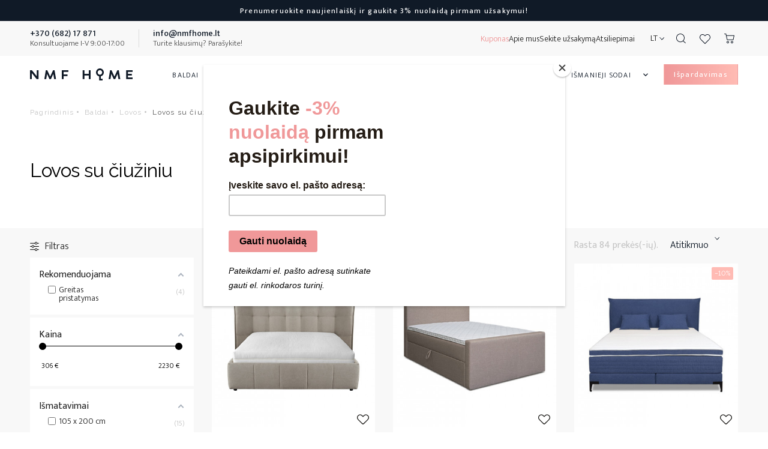

--- FILE ---
content_type: text/html; charset=utf-8
request_url: https://nmfhome.lt/lovos-su-ciuziniu
body_size: 36798
content:
<!doctype html>
<html lang="lt">

  <head>
    
      
  <meta charset="utf-8">


  <meta http-equiv="x-ua-compatible" content="ie=edge">



  <title>Lovos su čiužiniu | Namų jaukumui | NMF Home</title>


  <script data-keepinline="true">
    var ajaxGetProductUrl = '//nmfhome.lt/module/cdc_googletagmanager/async';
    var ajaxShippingEvent = 1;
    var ajaxPaymentEvent = 1;

/* datalayer */
dataLayer = window.dataLayer || [];
    let cdcDatalayer = {"pageCategory":"category","event":"view_item_list","ecommerce":{"currency":"EUR","items":[{"item_name":"Lova su ciuziniu Dallas | Smeline","item_id":"87_4228","price":"1052.1","price_tax_exc":"869.5","item_category":"Baldai","item_category2":"Lovos","item_variant":"140 x 200 cm","item_list_name":"Lovos su ciuziniu","item_list_id":"cat_15","index":1,"quantity":1},{"item_name":"Lova su ciuziniu Amberbox | Sviesiai ruda","item_id":"891_6716","price":"566.1","price_tax_exc":"467.85","item_category":"Baldai","item_category2":"Lovos","item_category3":"Lovos su ciuziniu ir patalynes deze","item_variant":"80 x 200 cm, Is kaires puses","item_list_name":"Lovos su ciuziniu","item_list_id":"cat_15","index":2,"quantity":1},{"item_name":"Lova su ciuziniu Sunny | Tamsiai melyna","item_id":"143_4978","price":"1126.8","price_tax_exc":"931.24","item_category":"Baldai","item_category2":"Lovos","item_variant":"140 x 200 cm","item_list_name":"Lovos su ciuziniu","item_list_id":"cat_15","index":3,"quantity":1},{"item_name":"Lova su ciuziniu Maja 1 | Zalia","item_id":"1113_1087","price":"1003.5","price_tax_exc":"829.34","item_category":"Baldai","item_category2":"Lovos","item_variant":"140 x 200 cm","item_list_name":"Lovos su ciuziniu","item_list_id":"cat_15","index":4,"quantity":1},{"item_name":"Lova su ciuziniu Amberbox | Juoda","item_id":"893_6704","price":"566.1","price_tax_exc":"467.85","item_category":"Baldai","item_category2":"Lovos","item_category3":"Lovos su ciuziniu ir patalynes deze","item_variant":"80 x 200 cm, Is kaires puses","item_list_name":"Lovos su ciuziniu","item_list_id":"cat_15","index":5,"quantity":1},{"item_name":"Lova su ciuziniu Vento | Pilka","item_id":"555_535","price":"495","price_tax_exc":"409.09","item_category":"Baldai","item_category2":"Lovos","item_variant":"120 x 200 cm","item_list_name":"Lovos su ciuziniu","item_list_id":"cat_15","index":6,"quantity":1},{"item_name":"Lova su ciuziniu Amberbox | Smeline","item_id":"894_6696","price":"566.1","price_tax_exc":"467.85","item_category":"Baldai","item_category2":"Lovos","item_category3":"Lovos su ciuziniu ir patalynes deze","item_variant":"80 x 200 cm, Is kaires puses","item_list_name":"Lovos su ciuziniu","item_list_id":"cat_15","index":7,"quantity":1},{"item_name":"Lova su ciuziniu Dallas | Melynai Pilka","item_id":"146_4230","price":"1052.1","price_tax_exc":"869.5","item_category":"Baldai","item_category2":"Lovos","item_variant":"140 x 200 cm","item_list_name":"Lovos su ciuziniu","item_list_id":"cat_15","index":8,"quantity":1},{"item_name":"Lova su ciuziniu Tobago | Pilka","item_id":"37_65","price":"949.5","price_tax_exc":"784.71","item_category":"Baldai","item_category2":"Lovos","item_variant":"140 x 200 cm","item_list_name":"Lovos su ciuziniu","item_list_id":"cat_15","index":9,"quantity":1},{"item_name":"Lova su ciuziniu Amberbox | Melyna","item_id":"898_6686","price":"566.1","price_tax_exc":"467.85","item_category":"Baldai","item_category2":"Lovos","item_category3":"Lovos su ciuziniu ir patalynes deze","item_variant":"80 x 200 cm, Is kaires puses","item_list_name":"Lovos su ciuziniu","item_list_id":"cat_15","index":10,"quantity":1},{"item_name":"Lova su ciuziniu Vento | Raudona","item_id":"768_623","price":"495","price_tax_exc":"409.09","item_category":"Baldai","item_category2":"Lovos","item_variant":"120 x 200 cm","item_list_name":"Lovos su ciuziniu","item_list_id":"cat_15","index":11,"quantity":1},{"item_name":"Lova su ciuziniu Tobago | Smeline","item_id":"40_71","price":"949.5","price_tax_exc":"784.71","item_category":"Baldai","item_category2":"Lovos","item_variant":"140 x 200 cm","item_list_name":"Lovos su ciuziniu","item_list_id":"cat_15","index":12,"quantity":1}]}};
    dataLayer.push(cdcDatalayer);

/* call to GTM Tag */
(function(w,d,s,l,i){w[l]=w[l]||[];w[l].push({'gtm.start':
new Date().getTime(),event:'gtm.js'});var f=d.getElementsByTagName(s)[0],
j=d.createElement(s),dl=l!='dataLayer'?'&l='+l:'';j.async=true;j.src=
'https://www.googletagmanager.com/gtm.js?id='+i+dl;f.parentNode.insertBefore(j,f);
})(window,document,'script','dataLayer','GTM-K2RMP4Q');

/* async call to avoid cache system for dynamic data */
dataLayer.push({
  'event': 'datalayer_ready'
});
</script>


  <meta name="description" content="Lovos su čiužiniu ✨ Įsigysite viską, ko reikia komfortiškam miegui: lovos rėmą su pakeliamu mechanizmu, čiužinį bei antčiužinį. Apsilankykite.">
  <meta name="keywords" content="Lovos su čiužiniu">
        <link rel="canonical" href="https://nmfhome.lt/lovos-su-ciuziniu">
    
                  <link rel="alternate" href="https://nmfhome.lt/en/beds-with-mattress" hreflang="en-us">
                  <link rel="alternate" href="https://nmfhome.lt/lovos-su-ciuziniu" hreflang="lt-lt">
                  <link rel="alternate" href="https://nmfhome.lt/lv/gultas-ar-matraci" hreflang="lv-lv">
                  <link rel="alternate" href="https://nmfhome.lt/ru/krovati-s-matrasom" hreflang="ru-ru">
        

<meta name="p:domain_verify" content="4fab840a23d1ac23eadfd517925afeb1"/>

    <meta name = "viewport" content = "width=device-width, minimum-scale=1.0, maximum-scale = 1.0, user-scalable = no">


  <meta name="facebook-domain-verification" content="f5xnb0i6k4xzr35z0bkhx1ijxkqzh6" />
<meta name="verify-paysera" content="310751ced1bdc6ae85c9ff732c445a2a">
<meta name="verify-paysera" content="245ef8bb382975ffb0368e2b7bbb1800">
<meta name="verify-paysera" content="4bd0ce4dff487fc0daba000376f4b827">
<meta name="verify-paysera" content="20bab9629c786fe0ed9a784479bd2055">
<meta name="verify-paysera" content="8c39e3ecbd958859505b1dfcf3c302f9">
<meta name="verify-paysera" content="8a9bb840724fb537ca6866238b7e3769">
<meta name="verify-paysera" content="ac332dfeda9f767bb18f5f712d09e5bf">
<meta name="verify-paysera" content="0e56023e5616ee9c959944aeb7dadafa">


  <link rel="icon" type="image/vnd.microsoft.icon" href="https://nmfhome.lt/img/favicon.ico?1599821874">
  <link rel="shortcut icon" type="image/x-icon" href="https://nmfhome.lt/img/favicon.ico?1599821874">


<link rel="stylesheet" href="/themes/nmftheme//assets/css/nice-select.css">


        <link rel="stylesheet" href="/themes/nmftheme/assets/css/swiper-bundle.min.css">
  
  <link rel="stylesheet" href="https://nmfhome.lt/themes/nmftheme/assets/css/theme.css?ver=2.146" type="text/css" media="all">
  <link rel="stylesheet" href="https://nmfhome.lt/modules/ps_socialfollow/views/css/ps_socialfollow.css?ver=2.146" type="text/css" media="all">
  <link rel="stylesheet" href="https://nmfhome.lt/modules/ps_searchbar/ps_searchbar.css?ver=2.146" type="text/css" media="all">
  <link rel="stylesheet" href="https://nmfhome.lt/themes/nmftheme/modules/amazzingfilter/views/css/front.css?ver=2.146" type="text/css" media="all">
  <link rel="stylesheet" href="https://nmfhome.lt/modules/amazzingfilter/views/css/icons.css?ver=2.146" type="text/css" media="all">
  <link rel="stylesheet" href="https://nmfhome.lt/themes/nmftheme/modules/amazzingfilter/views/css/slider.css?ver=2.146" type="text/css" media="all">
  <link rel="stylesheet" href="https://nmfhome.lt/themes/nmftheme/modules/amazzingfilter/views/css/custom.css?ver=2.146" type="text/css" media="all">
  <link rel="stylesheet" href="https://nmfhome.lt/themes/nmftheme/assets/css/slick/slick.min.css?ver=2.146" type="text/css" media="all">
  <link rel="stylesheet" href="https://nmfhome.lt/themes/nmftheme/assets/css/slick/slick-lightbox.css?ver=2.146" type="text/css" media="all">
  <link rel="stylesheet" href="https://nmfhome.lt/themes/nmftheme/assets/css/slick/slick-theme.css?ver=2.146" type="text/css" media="all">
  <link rel="stylesheet" href="https://nmfhome.lt/modules/groupinc/views/css/front.css?ver=2.146" type="text/css" media="all">
  <link rel="stylesheet" href="https://nmfhome.lt/modules/stlazyloading/views/css/stlazyloading.css?ver=2.146" type="text/css" media="all">
  <link rel="stylesheet" href="https://nmfhome.lt/modules/sblizingas/views/css/sblizingas.css?ver=2.146" type="text/css" media="all">
  <link rel="stylesheet" href="https://nmfhome.lt/modules/productcomments/productcomments.css?ver=2.146" type="text/css" media="all">
  <link rel="stylesheet" href="https://nmfhome.lt/modules/productvideo/views/css/productvideoextraright-1.7.css?ver=2.146" type="text/css" media="all">
  <link rel="stylesheet" href="https://nmfhome.lt/modules/g_relatedcrosssellingproducts/views/css/front/owl.carousel.min.css?ver=2.146" type="text/css" media="all">
  <link rel="stylesheet" href="https://nmfhome.lt/modules/g_relatedcrosssellingproducts/views/css/front/owl.theme.default.min.css?ver=2.146" type="text/css" media="all">
  <link rel="stylesheet" href="https://nmfhome.lt/modules/g_relatedcrosssellingproducts/views/css/front/g_relatedcrosssellingproducts.css?ver=2.146" type="text/css" media="all">
  <link rel="stylesheet" href="https://nmfhome.lt/themes/nmftheme/modules/productbundlespro/views/css/front/product.css?ver=2.146" type="text/css" media="all">
  <link rel="stylesheet" href="https://nmfhome.lt/modules/ets_lookbook/views/css/front.css?ver=2.146" type="text/css" media="all">
  <link rel="stylesheet" href="https://nmfhome.lt/modules/ets_lookbook/views/css/lookbook-front.css?ver=2.146" type="text/css" media="all">
  <link rel="stylesheet" href="https://nmfhome.lt/modules/ets_lookbook/views/css/owl.carousel.min.css?ver=2.146" type="text/css" media="all">
  <link rel="stylesheet" href="https://nmfhome.lt/modules/ets_lookbook/views/css/fix17.css?ver=2.146" type="text/css" media="all">
  <link rel="stylesheet" href="https://nmfhome.lt/modules/codfee/views/css/codfee_1.6.css?ver=2.146" type="text/css" media="all">
  <link rel="stylesheet" href="https://nmfhome.lt/themes/nmftheme/modules/favoriteproducts/favoriteproducts.css?ver=2.146" type="text/css" media="all">
  <link rel="stylesheet" href="https://nmfhome.lt/js/jquery/ui/themes/base/minified/jquery-ui.min.css?ver=2.146" type="text/css" media="all">
  <link rel="stylesheet" href="https://nmfhome.lt/js/jquery/ui/themes/base/minified/jquery.ui.theme.min.css?ver=2.146" type="text/css" media="all">
  <link rel="stylesheet" href="https://nmfhome.lt/js/jquery/plugins/fancybox/jquery.fancybox.css?ver=2.146" type="text/css" media="all">
  <link rel="stylesheet" href="https://nmfhome.lt/modules/giftcard/views/css/giftcard.css?ver=2.146" type="text/css" media="all">
  <link rel="stylesheet" href="https://nmfhome.lt/modules/ps_imageslider/css/homeslider.css?ver=2.146" type="text/css" media="all">
  <link rel="stylesheet" href="https://nmfhome.lt/themes/nmftheme/assets/css/custom.css?ver=2.146" type="text/css" media="all">
  <link rel="stylesheet" href="https://nmfhome.lt/themes/nmftheme/assets/css/select2.min.css?ver=2.146" type="text/css" media="all">





    <script src="/themes/nmftheme//assets/js/min/swiper-bundle.min.js"></script>


  <script type="text/javascript">
        var af_ajax = {"path":"https:\/\/nmfhome.lt\/module\/amazzingfilter\/ajax?ajax=1","token":"89d4e28facf4f14dd3080d32e7a85fb2"};
        var af_classes = {"load_font":1,"icon-filter":"icon-filter","u-times":"u-times","icon-eraser":"icon-eraser","icon-lock":"icon-lock","icon-unlock-alt":"icon-unlock-alt","icon-minus":"icon-minus","icon-plus":"icon-plus","icon-check":"icon-check","icon-save":"icon-save","js-product-miniature":"js-product-miniature","pagination":"pagination"};
        var af_ids = {"main":"main"};
        var af_is_modern = 1;
        var af_param_names = {"p":"page","n":"resultsPerPage"};
        var af_product_count_text = "Rodoma 1 - 12 i\u0161 84";
        var af_product_list_class = "af-product-list";
        var af_sep = {"all":{"dec":".","tho":"","range":" - ","replacements":[]},"url":{"dec":".","tho":"","range":"-","replacements":[]}};
        var btPixel = {"btnAddToWishlist":"li.pl_favoriteproducts_block_extra_add","tagContent":{"sPixel":"1350030085338169","aDynTags":{"content_type":{"label":"content_type","value":"product"},"content_ids":{"label":"content_ids","value":"['87','891','143','1113','893','555','894','146','37','898','768','40']"},"value":{"label":"value","value":"0.00"},"content_name":{"label":"content_name","value":"Lovos su \u010diu\u017einiu"},"content_category":{"label":"content_category","value":"Baldai > Lovos > Lovos su \u010diu\u017einiu"}},"sCR":"\n","aTrackingType":{"label":"tracking_type","value":"ViewCategory"},"sJsObjName":"oPixelFacebook"},"tagContentApi":"{\"sPixel\":\"1350030085338169\",\"aDynTags\":{\"content_type\":{\"label\":\"content_type\",\"value\":\"product\"},\"content_ids\":{\"label\":\"content_ids\",\"value\":\"['87','891','143','1113','893','555','894','146','37','898','768','40']\"},\"value\":{\"label\":\"value\",\"value\":\"0.00\"},\"content_name\":{\"label\":\"content_name\",\"value\":\"Lovos su \\u010diu\\u017einiu\"},\"content_category\":{\"label\":\"content_category\",\"value\":\"Baldai > Lovos > Lovos su \\u010diu\\u017einiu\"}},\"sCR\":\"\\n\",\"aTrackingType\":{\"label\":\"tracking_type\",\"value\":\"ViewCategory\"},\"sJsObjName\":\"oPixelFacebook\"}","tagContentApiCheck":"ff012caf61789c524cd22056fd8c43cf","ApiToken":"470665181df21e6d7cc6a97d365cdd4b","pixel_id":"1350030085338169","activate_pixel":"1","bUseConsent":"0","iConsentConsentLvl":0,"bConsentHtmlElement":"","bConsentHtmlElementSecond":"","bUseAxeption":"0","token":"4971bbb11379ca9bcca92159766e6a7c","ajaxUrl":"https:\/\/nmfhome.lt\/module\/facebookproductad\/ajax","external_id":"0","useAdvancedMatching":true,"advancedMatchingData":false,"fbdaSeparator":"v","pixelCurrency":"EUR","comboExport":"0","prefix":"","prefixLang":"","useConversionApi":"1","useApiForPageView":"0","currentPage":"category","id_order":false,"id_product_attribute":false};
        var dm_hash = "3GU8JRP1F";
        var dm_mode = 0;
        var etsSeoFo = {"currentController":"category","conf":{"removeId":true}};
        var load_more = true;
        var prestashop = {"cart":{"products":[],"totals":{"total":{"type":"total","label":"Viso","amount":0,"value":"0,0\u00a0\u20ac"},"total_including_tax":{"type":"total","label":"Viso (su PVM)","amount":0,"value":"0,0\u00a0\u20ac"},"total_excluding_tax":{"type":"total","label":"Viso (be PVM)","amount":0,"value":"0,0\u00a0\u20ac"}},"subtotals":{"products":{"type":"products","label":"Tarpin\u0117 suma","amount":0,"value":"0,0\u00a0\u20ac"},"discounts":null,"shipping":{"type":"shipping","label":"Pristatymas","amount":0,"value":""},"tax":null},"products_count":0,"summary_string":"0 preki\u0173","vouchers":{"allowed":1,"added":[]},"discounts":[],"minimalPurchase":0,"minimalPurchaseRequired":""},"currency":{"id":1,"name":"Euras","iso_code":"EUR","iso_code_num":"978","sign":"\u20ac"},"customer":{"lastname":null,"firstname":null,"email":null,"birthday":null,"newsletter":null,"newsletter_date_add":null,"optin":null,"website":null,"company":null,"siret":null,"ape":null,"is_logged":false,"gender":{"type":null,"name":null},"addresses":[]},"country":{"id_zone":"1","id_currency":"0","call_prefix":"370","iso_code":"LT","active":"1","contains_states":"0","need_identification_number":"0","need_zip_code":"1","zip_code_format":"NNNNN","display_tax_label":"1","name":"Lietuva","id":131},"language":{"name":"LT","iso_code":"lt","locale":"lt-LT","language_code":"lt-lt","active":"1","is_rtl":"0","date_format_lite":"Y-m-d","date_format_full":"Y-m-d H:i:s","id":2},"page":{"title":"Lovos su \u010diu\u017einiu","canonical":"https:\/\/nmfhome.lt\/lovos-su-ciuziniu","meta":{"title":"Lovos su \u010diu\u017einiu | Nam\u0173 jaukumui","description":"Lovos su \u010diu\u017einiu \u2728 \u012esigysite visk\u0105, ko reikia komforti\u0161kam miegui: lovos r\u0117m\u0105 su pakeliamu mechanizmu, \u010diu\u017ein\u012f bei ant\u010diu\u017ein\u012f. Apsilankykite.","keywords":"Lovos su \u010diu\u017einiu","robots":"index"},"page_name":"category","body_classes":{"lang-lt":true,"lang-rtl":false,"country-LT":true,"currency-EUR":true,"layout-category-page-columns":true,"page-category":true,"tax-display-enabled":true,"category-id-15":true,"category-Lovos su \u010diu\u017einiu":true,"category-id-parent-13":true,"category-depth-level-4":true},"admin_notifications":[]},"shop":{"name":"NMF Home","logo":"https:\/\/nmfhome.lt\/img\/nmf-home-logo-1599123177.jpg","stores_icon":"https:\/\/nmfhome.lt\/img\/logo_stores.png","favicon":"https:\/\/nmfhome.lt\/img\/favicon.ico"},"core_js_public_path":"\/themes\/","urls":{"base_url":"https:\/\/nmfhome.lt\/","current_url":"https:\/\/nmfhome.lt\/lovos-su-ciuziniu","shop_domain_url":"https:\/\/nmfhome.lt","img_ps_url":"https:\/\/nmfhome.lt\/img\/","img_cat_url":"https:\/\/nmfhome.lt\/img\/c\/","img_lang_url":"https:\/\/nmfhome.lt\/img\/l\/","img_prod_url":"https:\/\/nmfhome.lt\/img\/p\/","img_manu_url":"https:\/\/nmfhome.lt\/img\/m\/","img_sup_url":"https:\/\/nmfhome.lt\/img\/su\/","img_ship_url":"https:\/\/nmfhome.lt\/img\/s\/","img_store_url":"https:\/\/nmfhome.lt\/img\/st\/","img_col_url":"https:\/\/nmfhome.lt\/img\/co\/","img_url":"https:\/\/nmfhome.lt\/themes\/nmftheme\/assets\/img\/","css_url":"https:\/\/nmfhome.lt\/themes\/nmftheme\/assets\/css\/","js_url":"https:\/\/nmfhome.lt\/themes\/nmftheme\/assets\/js\/","pic_url":"https:\/\/nmfhome.lt\/upload\/","theme_assets":"https:\/\/nmfhome.lt\/themes\/nmftheme\/assets\/","theme_dir":"https:\/\/nmfhome.lt\/themes\/nmftheme\/","pages":{"address":"https:\/\/nmfhome.lt\/adresas","addresses":"https:\/\/nmfhome.lt\/adresai","authentication":"https:\/\/nmfhome.lt\/prisijungimas","manufacturer":"https:\/\/nmfhome.lt\/brands","cart":"https:\/\/nmfhome.lt\/krepselis","category":"https:\/\/nmfhome.lt\/index.php?controller=category","cms":"https:\/\/nmfhome.lt\/index.php?controller=cms","contact":"https:\/\/nmfhome.lt\/kontaktai","discount":"https:\/\/nmfhome.lt\/nuolaida","guest_tracking":"https:\/\/nmfhome.lt\/svecio-paskyra","history":"https:\/\/nmfhome.lt\/uzsakymo-istorija","identity":"https:\/\/nmfhome.lt\/asmenine-informacija","index":"https:\/\/nmfhome.lt\/","my_account":"https:\/\/nmfhome.lt\/mano-paskyra","order_confirmation":"https:\/\/nmfhome.lt\/uzsakymo-patvirtinimas","order_detail":"https:\/\/nmfhome.lt\/index.php?controller=order-detail","order_follow":"https:\/\/nmfhome.lt\/uzsakymo-sekimas","order":"https:\/\/nmfhome.lt\/uzsakymas","order_return":"https:\/\/nmfhome.lt\/index.php?controller=order-return","order_slip":"https:\/\/nmfhome.lt\/kredito-kvitas","pagenotfound":"https:\/\/nmfhome.lt\/Puslapis-nerastas","password":"https:\/\/nmfhome.lt\/slaptazodzio-atkurimas","pdf_invoice":"https:\/\/nmfhome.lt\/index.php?controller=pdf-invoice","pdf_order_return":"https:\/\/nmfhome.lt\/index.php?controller=pdf-order-return","pdf_order_slip":"https:\/\/nmfhome.lt\/index.php?controller=pdf-order-slip","prices_drop":"https:\/\/nmfhome.lt\/specialus-pasiulymai","product":"https:\/\/nmfhome.lt\/index.php?controller=product","registration":"https:\/\/nmfhome.lt\/index.php?controller=registration","search":"https:\/\/nmfhome.lt\/paieska","sitemap":"https:\/\/nmfhome.lt\/svetain\u0117s strukt\u016bra","stores":"https:\/\/nmfhome.lt\/parduotuves","supplier":"https:\/\/nmfhome.lt\/tiekejai","new_products":"https:\/\/nmfhome.lt\/naujos-prekes","brands":"https:\/\/nmfhome.lt\/brands","register":"https:\/\/nmfhome.lt\/index.php?controller=registration","order_login":"https:\/\/nmfhome.lt\/uzsakymas?login=1"},"alternative_langs":{"en-us":"https:\/\/nmfhome.lt\/en\/beds-with-mattress","lt-lt":"https:\/\/nmfhome.lt\/lovos-su-ciuziniu","lv-lv":"https:\/\/nmfhome.lt\/lv\/gultas-ar-matraci","ru-ru":"https:\/\/nmfhome.lt\/ru\/krovati-s-matrasom"},"actions":{"logout":"https:\/\/nmfhome.lt\/?mylogout="},"no_picture_image":{"bySize":{"small_default":{"url":"https:\/\/nmfhome.lt\/img\/p\/lt-default-small_default.jpg","width":98,"height":98},"cart_default":{"url":"https:\/\/nmfhome.lt\/img\/p\/lt-default-cart_default.jpg","width":125,"height":125},"home_default":{"url":"https:\/\/nmfhome.lt\/img\/p\/lt-default-home_default.jpg","width":250,"height":250},"product_card_default":{"url":"https:\/\/nmfhome.lt\/img\/p\/lt-default-product_card_default.jpg","width":400,"height":400},"medium_default":{"url":"https:\/\/nmfhome.lt\/img\/p\/lt-default-medium_default.jpg","width":452,"height":452},"large_default":{"url":"https:\/\/nmfhome.lt\/img\/p\/lt-default-large_default.jpg","width":800,"height":800},"product_default":{"url":"https:\/\/nmfhome.lt\/img\/p\/lt-default-product_default.jpg","width":1024,"height":1024}},"small":{"url":"https:\/\/nmfhome.lt\/img\/p\/lt-default-small_default.jpg","width":98,"height":98},"medium":{"url":"https:\/\/nmfhome.lt\/img\/p\/lt-default-product_card_default.jpg","width":400,"height":400},"large":{"url":"https:\/\/nmfhome.lt\/img\/p\/lt-default-product_default.jpg","width":1024,"height":1024},"legend":""}},"configuration":{"display_taxes_label":true,"display_prices_tax_incl":true,"is_catalog":false,"show_prices":true,"opt_in":{"partner":true},"quantity_discount":{"type":"discount","label":"Vieneto nuolaida"},"voucher_enabled":1,"return_enabled":0},"field_required":[],"breadcrumb":{"links":[{"title":"Pagrindinis","url":"https:\/\/nmfhome.lt\/"},{"title":"Baldai","url":"https:\/\/nmfhome.lt\/baldai"},{"title":"Lovos","url":"https:\/\/nmfhome.lt\/lovos"},{"title":"Lovos su \u010diu\u017einiu","url":"https:\/\/nmfhome.lt\/lovos-su-ciuziniu"}],"count":4},"link":{"replaceUrl":"https:\/\/nmfhome.lt","protocol_link":null,"protocol_content":null},"time":1769647574,"static_token":"4971bbb11379ca9bcca92159766e6a7c","token":"7f46f6d4e5045e9c97abd2375621d4d1","debug":false};
        var psemailsubscription_subscription = "https:\/\/nmfhome.lt\/module\/ps_emailsubscription\/subscription";
        var show_load_more_btn = true;
      </script>



            <meta property="og:url" content="https://nmfhome.lt/lovos-su-ciuziniu" />
      <meta property="og:title" content="Lovos su čiužiniu | Namų jaukumui" />
      <meta property="og:description" content="Lovos su čiužiniu ✨ Įsigysite viską, ko reikia komfortiškam miegui: lovos rėmą su pakeliamu mechanizmu, čiužinį bei antčiužinį. Apsilankykite." />
      <meta property="og:image" content="" />
      <meta property="og:type" content="article" />
                      <meta name="twitter:title" content="Lovos su čiužiniu | Namų jaukumui">
      <meta name="twitter:description" content="Lovos su čiužiniu ✨ Įsigysite viską, ko reikia komfortiškam miegui: lovos rėmą su pakeliamu mechanizmu, čiužinį bei antčiužinį. Apsilankykite.">
      <meta name="twitter:image" content="">
      <meta name="twitter:card" content="summary_large_image">
                
  <script type='application/ld+json' class='ets-seo-schema-graph--main'>
    {"@context":"https://schema.org","@graph":[{"@type":"WebSite","@id":"https://nmfhome.lt/#website","url":"https://nmfhome.lt/","name":"NMF Home","potentialAction":{"@type":"SearchAction","target":"https://nmfhome.lt/search?s={search_term_string}","query-input":"required name=search_term_string"}},{"@type":"BreadcrumbList","@id":"https://nmfhome.lt/#breadcrumb","itemListElement":[{"@type":"ListItem","position":1,"item":{"@type":"WebPage","name":"Home","@id":"https://nmfhome.lt/","url":"https://nmfhome.lt/"}},{"@type":"ListItem","position":2,"item":{"@type":"WebPage","name":"Lovos su \u010diu\u017einiu","@id":"https://nmfhome.lt/lovos-su-ciuziniu","url":"https://nmfhome.lt/lovos-su-ciuziniu"}}]}]}
</script>
<!-- ProductVideo vars -->
<script type="text/javascript">
        var pv_force_thumb_size = 1;
        var pv_disable_autosize = 0;
        var pv_disable_replace = 0;
        var pv_disable_img_hide = 0;
        var pv_hide_image_container = 0;
        var pv_side_position = -1;
        var pv_thumb_add_width = 0;
        var pv_image_zindex = 999;
        var pv_load_delay = 0;
        var pv_deep_select = 0;
        var pv_thumb_dir = 0;
        var pv_default = 0;
        var pv_auto = 0;
        var pv_limit = 1;
        var pv_click_to_activate = 0;
        var pv_custom_img_slider_refresh = 0;
        var pv_custom_slider_sync = 0;
        var pv_rel = 0;
        var pv_cont = 1;
        var pv_info = 0;
        var pv_priv = 1;
        var pv_loop = 1;
        var pv_pos = 2;
        var pv_vim_portrait = 1;
        var PV_VIM_MUTED = 0;
        var pv_vim_loop = 1;
        var pv_vim_byline = 1;
        var pv_vim_badge = 1;
        var pv_vim_title = 1;
        var pv_vim_autoplay = 1;
        var pv_force_hide_preview = 0;
        var pv_force_button = 0;
        var pv_force_controls = 0;
        var pv_force_close = 0;
        var pv_no_padding = 0;
        var pv_fancy_link = 1;
            var pv_image_holder = '';
        var pv_image_container = '';
        var pv_videoholder_placement = '';
        var pv_clt = 'li';
        var pv_custom_img_slider = '0';
        var pv_custom_img_slider_selector = '';
        var pv_custom_main_img_slider_selector = '';
        var pv_click_behaviour_type = 'mousedown';
        var pv_list_cust_holder = '';
        var pv_list_cust_button_holder = '';
        var pv_list_cust_button_insert = '1';
        var pv_list_cust_filter = '';
        var pv_list_cust_selector = '';
        var pv_vim_color = '#00adef';
        var pv_burl = '/';
            var pv_thumb_before = '';         var pv_thumb_after = '';         var pv_custom_main_img_slider_pre = '';         var pv_custom_main_img_slider_post = '';          
    var pv_video_list = false;
    
    </script>
<!-- Video Microdata Start -->
<!-- Video Microdata End --><script type="text/javascript">
    var LB_ETS_VER_17 = 1;
            var ETS_LB_WIDTH_IMAGE =
    '515'
        var ETS_LB_HEIGHT_IMAGE =
    '420'
        var ETS_LB_OPEN_LOOKBOOK_ON_POPUP =
    '1'
        var ETS_LB_DISPLAY_PRODUCT_ATTRIBUTE =
    '0'
        var ETS_LB_DISPLAY_PRODUCT_RATING =
    '0'
        var ETS_LB_DISPLAY_PRODUCT_DESCRIPTION =
    '1'
        var ETS_LB_DISPLAY_OTHER_LOOKBOOK =
    '0'
        var ETS_LB_DISPLAY_CAROUSEL_OTHER_LOOKBOOK =
    '0'
        var ETS_LB_DISPLAY_SIMILAR_TAG =
    '1'
        var ETS_LB_LOOKBOOK_TYPE =
    'grid'
        var ETS_LB_AUTO_PLAY_SLIDER =
    '1'
        var ETS_LB_SPEED_SLIDER =
    '5000'
        var ETS_LB_STOP_WHEN_HOVER_SLIDER =
    '1'
        var ETS_LB_HOOK_TO =
    'displaylookbook'
        var ETS_LB_ITEM_ON_DESKTOP =
    '1'
        var ETS_LB_ITEM_ON_TABLET =
    '1'
        var ETS_LB_ITEM_ON_MOBILE =
    '1'
        var ETS_LB_META_TITLE =
    ''
        var ETS_LB_META_DESCRIPTION =
    ''
        var ETS_LB_REWRITE_URL =
    'lookbook'
            var LB_ETS_STATIC_TOKEN = '4971bbb11379ca9bcca92159766e6a7c';
    var LB_ETS_URL_LBCART = 'https://nmfhome.lt/module/ets_lookbook/lbcart';
    var url_ajax_lookbook = 'https://nmfhome.lt/module/ets_lookbook/lbshow';
</script>
<script>
	var favorite_products_url_add = 'https://nmfhome.lt/module/favoriteproducts/actions?process=add';
	var favorite_products_url_remove = 'https://nmfhome.lt/module/favoriteproducts/actions?process=remove';
	var favorite_products_url_count = 'https://nmfhome.lt/module/favoriteproducts/actions?process=count';
 
</script>
<style type="text/css">.af_pl_wrapper .pagination{display:none;}@media(max-width:767px){#amazzing_filter{position:fixed;opacity:0;}}</style>



    
    
      
   
    

          <meta property="og:type" content="category">
      <meta property="og:url" content="https://nmfhome.lt/lovos-su-ciuziniu">
      <meta property="og:title" content="Lovos su čiužiniu | Namų jaukumui">
      <meta property="og:site_name" content="NMF Home">
      <meta property="og:description" content="Lovos su čiužiniu ✨ Įsigysite viską, ko reikia komfortiškam miegui: lovos rėmą su pakeliamu mechanizmu, čiužinį bei antčiužinį. Apsilankykite.">
      <meta property="og:image" content="">
    
  </head>

  <body id="category" class="lang-lt country-lt currency-eur layout-category-page-columns page-category tax-display-enabled category-id-15 category-lovos-su-ciuziniu category-id-parent-13 category-depth-level-4">

    
      <!-- Google Tag Manager (noscript) -->
 <!-- End Google Tag Manager (noscript) -->
    
    
    
      <!-- Google Tag Manager (noscript) -->
<noscript><iframe src="https://www.googletagmanager.com/ns.html?id=GTM-K2RMP4Q"
height="0" width="0" style="display:none;visibility:hidden"></iframe></noscript>
<!-- End Google Tag Manager (noscript) -->

    

    <main>
      
              

      <header id="header">
        
          

  <div class="header-banner">
    
  </div>


    <div class="header--store_notice">
        <div class="grid">
            <div class="row">
                <div>Prenumeruokite naujienlaiškį ir gaukite 3% nuolaidą pirmam užsakymui! </div>
            </div>
        </div>
    </div>



<div id="ws-top-bar" class="hidden-md-down">
  <div class="grid" style="display: flex; justify-content: space-between">

    
    <div style="display: flex">
      <div>
        <div class="font-bold" style="padding-bottom:4px">+370 (682) 17 871</div>
        <div class="text-gray text-sm">Konsultuojame I-V 9:00-17:00</div>
      </div>

      <div class="top-bar-divider"></div>

      <div>
        <div class="font-bold" style="padding-bottom:4px"><a href="/cdn-cgi/l/email-protection" class="__cf_email__" data-cfemail="f59c9b939ab59b98939d9a9890db9981">[email&#160;protected]</a></div>
        <div class="text-gray text-sm">Turite klausimų? Parašykite!</div>
      </div>
    </div>

    
    <div style="display: flex; align-items: center">
      <div style="display: flex; gap: 12px; margin-right: 12px">
        <a style="color: #ef9798" href="https://nmfhome.lt/dovanu-kuponas">Kuponas</a>
        <a href="https://nmfhome.lt/content/apie-nmf-home">Apie mus</a>
        <a href="https://nmfhome.lt/svecio-paskyra">Sekite užsakymą</a>
        <a href="https://nmfhome.lt/atsiliepimai">Atsiliepimai</a>
      </div>
      <div class="header-top_right">
        <div id="_desktop_language_selector">
  <div class="language-selector-wrapper">
    <span id="language-selector-label" class="hidden-md-up">Kalba:</span>
    <div class="language-selector dropdown js-dropdown">
      <button data-toggle="dropdown" class="hidden-sm-down btn-unstyle" aria-haspopup="true" aria-expanded="false" aria-label="Kalba išsiskleidžiančiame sąraše">
        <span class="expand-more">LT</span>
                <img src="/themes/nmftheme/assets/img/arrow.svg" alt="">
      </button>
      <ul class="dropdown-menu hidden-sm-down" aria-labelledby="language-selector-label">
                  <li >
                                <a href="https://nmfhome.lt/en/beds-with-mattress" class="dropdown-item" data-iso-code="en">EN</a>
                        </li>
                  <li  class="current" >
                                <a href="https://nmfhome.lt/lovos-su-ciuziniu" class="dropdown-item" data-iso-code="lt">LT</a>
                        </li>
                  <li >
                                <a target="_blank" href="https://nmfhome.lv" class="dropdown-item" data-iso-code="lv">LV</a>
                        </li>
                  <li >
                                <a href="https://nmfhome.lt/ru/krovati-s-matrasom" class="dropdown-item" data-iso-code="ru">RU</a>
                        </li>
              </ul>
      <select class="link hidden-md-up" aria-labelledby="language-selector-label">
                  <option value="https://nmfhome.lt/en/beds-with-mattress" data-iso-code="en">
            EN
          </option>
                  <option value="https://nmfhome.lt/lovos-su-ciuziniu" selected="selected" data-iso-code="lt">
            LT
          </option>
                  <option value="https://nmfhome.lt/lv/gultas-ar-matraci" data-iso-code="lv">
            LV
          </option>
                  <option value="https://nmfhome.lt/ru/krovati-s-matrasom" data-iso-code="ru">
            RU
          </option>
              </select>
    </div>
  </div>
</div>
<!-- Block search module TOP -->
<div class="search_block">
	<img class="search_toggle" src="/themes/nmftheme/assets/img/search.svg" alt="">
	<div id="search_widget" class="search-widget" data-search-controller-url="//nmfhome.lt/paieska">
		<div class="grid">
			<div class="row">
				<div class="col">
					<form method="get" action="//nmfhome.lt/paieska">
						<input type="hidden" name="controller" value="search">
						<input type="text" name="s" value="" placeholder="Paieška" aria-label="Paieška" >
						<button type="submit" aria-label="Paieška">
							<img class="search_toggle" src="/themes/nmftheme/assets/img/search.svg" alt="">
							<span class="hidden-xl-down">Paieška</span>
						</button>
					</form>
				</div>
			</div>
		</div>
	</div>
	<div class="search__overlay"></div>
</div>

<!-- /Block search module TOP -->
<div class="wishlist-nav__container">
    <a href="https://nmfhome.lt/favorites" class='wishlist-nav__link'  aria-label="Wishlist">
        <div>
            <div class="icon-heart"></div>
            <span class="list-products-count favoritecount hidden">0</span>
        </div>
    </a>
</div><div id="_desktop_cart">
  <div class="blockcart cart-preview inactive" data-refresh-url="//nmfhome.lt/module/ps_shoppingcart/ajax">
    <div class="header">
              <img src="/themes/nmftheme/assets/img/cart.svg" alt="">
          </div>
  </div>
</div>

      </div>
    </div>

  </div>
</div>


<div id="ws-header" class="header-top hidden-md-down">

  <div class="grid">
    <div style="display: flex;justify-content: space-between;align-items: center;">

      
      <div id="_desktop_logo">
        <a href="https://nmfhome.lt/"  aria-label="NMFHOME">
          <img src="https://nmfhome.lt/themes/nmftheme/assets/img/nmf_logo.svg" alt="NMFHOME" width="171" height="20">
        </a>
      </div>

      
      

<div class="menu js-top-menu position-static hidden-md-down" id="_desktop_top_menu" style="flex:1">
  

    
    
      <ul class="top-menu" id="top-menu" data-depth="0">

                  <li class="category" id="category-3">

            <a class="dropdown-item" href="https://nmfhome.lt/baldai"
              data-depth="0" >
              
                                                <span class="float-xs-right">
                  <span data-target="#top_sub_menu_71491" data-toggle="collapse" class="navbar-toggler collapse-icons">
                    <i class="material-icons add">&#xE313;</i>
                    <i class="material-icons remove">&#xE316;</i>
                  </span>
                </span>
                            Baldai
            </a>

                          <div  class="popover sub-menu js-sub-menu collapse"                 id="top_sub_menu_71491">
                                  <div class="grid">
                    <div class="row">
                      <div class="col lg-12-12">
                                            

    
    
    
    
      <ul class="top-menu" id="top-dropdown-submenu" data-depth="1" style="display:flex; width: 100%">

        
          <li class="category" id="category-13">

            <div style="display: flex">
              <div style="flex-grow:0; margin: 0 7px">
                <a href="https://nmfhome.lt/lovos" aria-label="Lovos">
                                    <img
                      class="stlazyloadthis"
                      src="https://nmfhome.lt/img/p/lt-default-home_default.jpg"
                      data-src="/img/c/13_thumb.jpg" width="32" height="32" style="width: 32px; height: 32px">
                </a>
              </div>
              <div style="flex:1">
                <a class="header-dropdown-category" href="https://nmfhome.lt/lovos" aria-label="Lovos" data-depth="1"  style="margin-top: 8px; margin-bottom: 14px">
                  Lovos
                </a>

                
                                  <div style="padding-bottom: 8px">
                    

    
    
    
    
              <ul>
        
          <li class=" current ">
            <a href=https://nmfhome.lt/lovos-su-ciuziniu class="header-dropdown-subcategory">
              Lovos su čiužiniu
            </a>
          </li>

        
          <li class="">
            <a href=https://nmfhome.lt/lovos-su-ciuziniu-ir-patalynes-deze class="header-dropdown-subcategory">
              Lovos su čiužiniu ir patalynės dėže
            </a>
          </li>

        
          <li class="">
            <a href=https://nmfhome.lt/viengules-lovos class="header-dropdown-subcategory">
              Viengulės lovos
            </a>
          </li>

        
          <li class="">
            <a href=https://nmfhome.lt/dvigules-lovos class="header-dropdown-subcategory">
              Dvigulės lovos
            </a>
          </li>

              </ul>
    

                  </div>
                
                
                                  <div class="all_cat" style="text-decoration: underline; letter-spacing: 0.01em">
                    <a href="https://nmfhome.lt/lovos">

                                            Visos <span>Lovos</span>
                    </a>
                  </div>
                              </div>
            </div>
          </li>

        
          <li class="category" id="category-17">

            <div style="display: flex">
              <div style="flex-grow:0; margin: 0 7px">
                <a href="https://nmfhome.lt/sofos" aria-label="Sofos">
                                    <img
                      class="stlazyloadthis"
                      src="https://nmfhome.lt/img/p/lt-default-home_default.jpg"
                      data-src="/img/c/17_thumb.jpg" width="32" height="32" style="width: 32px; height: 32px">
                </a>
              </div>
              <div style="flex:1">
                <a class="header-dropdown-category" href="https://nmfhome.lt/sofos" aria-label="Sofos" data-depth="1"  style="margin-top: 8px; margin-bottom: 14px">
                  Sofos
                </a>

                
                                  <div style="padding-bottom: 8px">
                    

    
    
    
    
              <ul>
        
          <li class="">
            <a href=https://nmfhome.lt/dvivietes-sofos class="header-dropdown-subcategory">
              Dvivietės sofos
            </a>
          </li>

        
          <li class="">
            <a href=https://nmfhome.lt/trivietes-sofos class="header-dropdown-subcategory">
              Trivietės sofos
            </a>
          </li>

        
          <li class="">
            <a href=https://nmfhome.lt/l-formos-sofos class="header-dropdown-subcategory">
              Kampinės sofos
            </a>
          </li>

        
          <li class="">
            <a href=https://nmfhome.lt/u-formos-sofos class="header-dropdown-subcategory">
              U formos sofos
            </a>
          </li>

        
          <li class="">
            <a href=https://nmfhome.lt/sofos-su-miegama-dalimi class="header-dropdown-subcategory">
              Sofos Lovos
            </a>
          </li>

              </ul>
    

                  </div>
                
                
                                  <div class="all_cat" style="text-decoration: underline; letter-spacing: 0.01em">
                    <a href="https://nmfhome.lt/sofos">

                                            Visos <span>Sofos</span>
                    </a>
                  </div>
                              </div>
            </div>
          </li>

        
          <li class="category" id="category-28">

            <div style="display: flex">
              <div style="flex-grow:0; margin: 0 7px">
                <a href="https://nmfhome.lt/stalai" aria-label="Stalai">
                                    <img
                      class="stlazyloadthis"
                      src="https://nmfhome.lt/img/p/lt-default-home_default.jpg"
                      data-src="/img/c/28_thumb.jpg" width="32" height="32" style="width: 32px; height: 32px">
                </a>
              </div>
              <div style="flex:1">
                <a class="header-dropdown-category" href="https://nmfhome.lt/stalai" aria-label="Stalai" data-depth="1"  style="margin-top: 8px; margin-bottom: 14px">
                  Stalai
                </a>

                
                                  <div style="padding-bottom: 8px">
                    

    
    
    
    
              <ul>
        
          <li class="">
            <a href=https://nmfhome.lt/kavos-staliukai class="header-dropdown-subcategory">
              Kavos staliukai
            </a>
          </li>

        
          <li class="">
            <a href=https://nmfhome.lt/soniniai-staliukai class="header-dropdown-subcategory">
              Šoniniai staliukai
            </a>
          </li>

        
          <li class="">
            <a href=https://nmfhome.lt/konsoliniai-staliukai class="header-dropdown-subcategory">
              Konsoliniai staliukai
            </a>
          </li>

        
          <li class="">
            <a href=https://nmfhome.lt/valgomojo-stalai class="header-dropdown-subcategory">
              Valgomojo stalai
            </a>
          </li>

        
          <li class="">
            <a href=https://nmfhome.lt/isskleidziami-stalai class="header-dropdown-subcategory">
              Išskleidžiami stalai
            </a>
          </li>

              </ul>
    

                  </div>
                
                
                                  <div class="all_cat" style="text-decoration: underline; letter-spacing: 0.01em">
                    <a href="https://nmfhome.lt/stalai">

                                            Visi <span>Stalai</span>
                    </a>
                  </div>
                              </div>
            </div>
          </li>

        
          <li class="category" id="category-59">

            <div style="display: flex">
              <div style="flex-grow:0; margin: 0 7px">
                <a href="https://nmfhome.lt/kedes" aria-label="Kėdės">
                                    <img
                      class="stlazyloadthis"
                      src="https://nmfhome.lt/img/p/lt-default-home_default.jpg"
                      data-src="/img/c/59_thumb.jpg" width="32" height="32" style="width: 32px; height: 32px">
                </a>
              </div>
              <div style="flex:1">
                <a class="header-dropdown-category" href="https://nmfhome.lt/kedes" aria-label="Kėdės" data-depth="1"  style="margin-top: 8px; margin-bottom: 14px">
                  Kėdės
                </a>

                
                                  <div style="padding-bottom: 8px">
                    

    
    
    
    
              <ul>
        
          <li class="">
            <a href=https://nmfhome.lt/valgomojo-kedes class="header-dropdown-subcategory">
              Valgomojo Kėdės
            </a>
          </li>

        
          <li class="">
            <a href=https://nmfhome.lt/pusbario-kedes class="header-dropdown-subcategory">
              Pusbario kėdės
            </a>
          </li>

        
          <li class="">
            <a href=https://nmfhome.lt/baro-kedes class="header-dropdown-subcategory">
              Baro kėdės
            </a>
          </li>

        
          <li class="">
            <a href=https://nmfhome.lt/darbo-kedes class="header-dropdown-subcategory">
              Darbo kėdės
            </a>
          </li>

        
          <li class="">
            <a href=https://nmfhome.lt/lauko-kedes class="header-dropdown-subcategory">
              Lauko kėdės
            </a>
          </li>

              </ul>
    

                  </div>
                
                
                                  <div class="all_cat" style="text-decoration: underline; letter-spacing: 0.01em">
                    <a href="https://nmfhome.lt/kedes">

                                            Visos <span>Kėdės</span>
                    </a>
                  </div>
                              </div>
            </div>
          </li>

        
          <li class="category" id="category-24">

            <div style="display: flex">
              <div style="flex-grow:0; margin: 0 7px">
                <a href="https://nmfhome.lt/foteliai" aria-label="Foteliai">
                                    <img
                      class="stlazyloadthis"
                      src="https://nmfhome.lt/img/p/lt-default-home_default.jpg"
                      data-src="/img/c/24_thumb.jpg" width="32" height="32" style="width: 32px; height: 32px">
                </a>
              </div>
              <div style="flex:1">
                <a class="header-dropdown-category" href="https://nmfhome.lt/foteliai" aria-label="Foteliai" data-depth="1"  style="margin-top: 8px; margin-bottom: 14px">
                  Foteliai
                </a>

                
                                  <div style="padding-bottom: 8px">
                    

    
    
    
    
              <ul>
        
          <li class="">
            <a href=https://nmfhome.lt/pufai class="header-dropdown-subcategory">
              Pufai
            </a>
          </li>

              </ul>
    

                  </div>
                
                
                                  <div class="all_cat" style="text-decoration: underline; letter-spacing: 0.01em">
                    <a href="https://nmfhome.lt/foteliai">

                                            Visi <span>Foteliai</span>
                    </a>
                  </div>
                              </div>
            </div>
          </li>

        
          <li class="category" id="category-113">

            <div style="display: flex">
              <div style="flex-grow:0; margin: 0 7px">
                <a href="https://nmfhome.lt/daiktadezes" aria-label="Daiktadėžės">
                                    <img
                      class="stlazyloadthis"
                      src="https://nmfhome.lt/img/p/lt-default-home_default.jpg"
                      data-src="/img/c/113_thumb.jpg" width="32" height="32" style="width: 32px; height: 32px">
                </a>
              </div>
              <div style="flex:1">
                <a class="header-dropdown-category" href="https://nmfhome.lt/daiktadezes" aria-label="Daiktadėžės" data-depth="1"  style="margin-top: 8px; margin-bottom: 14px">
                  Daiktadėžės
                </a>

                
                
                
                              </div>
            </div>
          </li>

        
      </ul>

    
        

                                            </div>
                    </div>
                  </div>
                              </div>
            
            
          </li>
                  <li class="category" id="category-79">

            <a class="dropdown-item" href="https://nmfhome.lt/visi-ciuziniai"
              data-depth="0" >
              
                                                <span class="float-xs-right">
                  <span data-target="#top_sub_menu_19561" data-toggle="collapse" class="navbar-toggler collapse-icons">
                    <i class="material-icons add">&#xE313;</i>
                    <i class="material-icons remove">&#xE316;</i>
                  </span>
                </span>
                            Čiužiniai
            </a>

                          <div  class="popover sub-menu js-sub-menu collapse"                 id="top_sub_menu_19561">
                                  <div class="grid">
                    <div class="row">
                      <div class="col lg-12-12">
                                            

    
    
    
    
      <ul class="top-menu" id="top-dropdown-submenu" data-depth="1" style="display:flex; width: 100%">

        
          <li class="category" id="category-80">

            <div style="display: flex">
              <div style="flex-grow:0; margin: 0 7px">
                <a href="https://nmfhome.lt/ciuziniai" aria-label="Čiužiniai">
                                    <img
                      class="stlazyloadthis"
                      src="https://nmfhome.lt/img/p/lt-default-home_default.jpg"
                      data-src="/img/c/80_thumb.jpg" width="32" height="32" style="width: 32px; height: 32px">
                </a>
              </div>
              <div style="flex:1">
                <a class="header-dropdown-category" href="https://nmfhome.lt/ciuziniai" aria-label="Čiužiniai" data-depth="1"  style="margin-top: 8px; margin-bottom: 14px">
                  Čiužiniai
                </a>

                
                                  <div style="padding-bottom: 8px">
                    

    
    
    
    
              <ul>
        
          <li class="">
            <a href=https://nmfhome.lt/ciuziniai-80x200 class="header-dropdown-subcategory">
              Čiužiniai 80x200
            </a>
          </li>

        
          <li class="">
            <a href=https://nmfhome.lt/ciuziniai-90x200 class="header-dropdown-subcategory">
              Čiužiniai 90x200
            </a>
          </li>

        
          <li class="">
            <a href=https://nmfhome.lt/ciuziniai-100x200 class="header-dropdown-subcategory">
              Čiužiniai 100x200
            </a>
          </li>

        
          <li class="">
            <a href=https://nmfhome.lt/ciuziniai-120x200 class="header-dropdown-subcategory">
              Čiužiniai 120x200
            </a>
          </li>

        
          <li class="">
            <a href=https://nmfhome.lt/ciuziniai-140x200 class="header-dropdown-subcategory">
              Čiužiniai 140x200
            </a>
          </li>

        
          <li class="">
            <a href=https://nmfhome.lt/ciuziniai-160x200 class="header-dropdown-subcategory">
              Čiužiniai 160x200
            </a>
          </li>

        
          <li class="">
            <a href=https://nmfhome.lt/ciuziniai-180x200 class="header-dropdown-subcategory">
              Čiužiniai 180x200
            </a>
          </li>

        
          <li class="">
            <a href=https://nmfhome.lt/ciuziniai-200x200 class="header-dropdown-subcategory">
              Čiužiniai 200x200
            </a>
          </li>

        
          <li class="">
            <a href=https://nmfhome.lt/nestandartiniai-ciuziniai class="header-dropdown-subcategory">
              Nestandartiniai čiužiniai
            </a>
          </li>

              </ul>
    

                  </div>
                
                
                                  <div class="all_cat" style="text-decoration: underline; letter-spacing: 0.01em">
                    <a href="https://nmfhome.lt/ciuziniai">

                                            Visi <span>Čiužiniai</span>
                    </a>
                  </div>
                              </div>
            </div>
          </li>

        
          <li class="category" id="category-108">

            <div style="display: flex">
              <div style="flex-grow:0; margin: 0 7px">
                <a href="https://nmfhome.lt/vaikiski-ciuziniai" aria-label="Vaikiški čiužiniai">
                                    <img
                      class="stlazyloadthis"
                      src="https://nmfhome.lt/img/p/lt-default-home_default.jpg"
                      data-src="/img/c/108_thumb.jpg" width="32" height="32" style="width: 32px; height: 32px">
                </a>
              </div>
              <div style="flex:1">
                <a class="header-dropdown-category" href="https://nmfhome.lt/vaikiski-ciuziniai" aria-label="Vaikiški čiužiniai" data-depth="1"  style="margin-top: 8px; margin-bottom: 14px">
                  Vaikiški čiužiniai
                </a>

                
                
                
                              </div>
            </div>
          </li>

        
          <li class="category" id="category-81">

            <div style="display: flex">
              <div style="flex-grow:0; margin: 0 7px">
                <a href="https://nmfhome.lt/antciuziniai" aria-label="Antčiužiniai">
                                    <img
                      class="stlazyloadthis"
                      src="https://nmfhome.lt/img/p/lt-default-home_default.jpg"
                      data-src="/img/c/81_thumb.jpg" width="32" height="32" style="width: 32px; height: 32px">
                </a>
              </div>
              <div style="flex:1">
                <a class="header-dropdown-category" href="https://nmfhome.lt/antciuziniai" aria-label="Antčiužiniai" data-depth="1"  style="margin-top: 8px; margin-bottom: 14px">
                  Antčiužiniai
                </a>

                
                
                
                              </div>
            </div>
          </li>

        
          <li class="category" id="category-107">

            <div style="display: flex">
              <div style="flex-grow:0; margin: 0 7px">
                <a href="https://nmfhome.lt/ciuziniu-apsaugos-2" aria-label="Čiužinių apsaugos">
                                    <img
                      class="stlazyloadthis"
                      src="https://nmfhome.lt/img/p/lt-default-home_default.jpg"
                      data-src="/img/c/107_thumb.jpg" width="32" height="32" style="width: 32px; height: 32px">
                </a>
              </div>
              <div style="flex:1">
                <a class="header-dropdown-category" href="https://nmfhome.lt/ciuziniu-apsaugos-2" aria-label="Čiužinių apsaugos" data-depth="1"  style="margin-top: 8px; margin-bottom: 14px">
                  Čiužinių apsaugos
                </a>

                
                
                
                              </div>
            </div>
          </li>

        
      </ul>

    
        

                                            </div>
                    </div>
                  </div>
                              </div>
            
            
          </li>
                  <li class="category" id="category-82">

            <a class="dropdown-item" href="https://nmfhome.lt/namu-tekstile"
              data-depth="0" >
              
                                                <span class="float-xs-right">
                  <span data-target="#top_sub_menu_82124" data-toggle="collapse" class="navbar-toggler collapse-icons">
                    <i class="material-icons add">&#xE313;</i>
                    <i class="material-icons remove">&#xE316;</i>
                  </span>
                </span>
                            Namų tekstilė
            </a>

                          <div  class="popover sub-menu js-sub-menu collapse"                 id="top_sub_menu_82124">
                                  <div class="grid">
                    <div class="row">
                      <div class="col lg-12-12">
                                            

    
    
    
    
      <ul class="top-menu" id="top-dropdown-submenu" data-depth="1" style="display:flex; width: 100%">

        
          <li class="category" id="category-85">

            <div style="display: flex">
              <div style="flex-grow:0; margin: 0 7px">
                <a href="https://nmfhome.lt/patalyne" aria-label="Patalynė">
                                    <img
                      class="stlazyloadthis"
                      src="https://nmfhome.lt/img/p/lt-default-home_default.jpg"
                      data-src="/img/c/85_thumb.jpg" width="32" height="32" style="width: 32px; height: 32px">
                </a>
              </div>
              <div style="flex:1">
                <a class="header-dropdown-category" href="https://nmfhome.lt/patalyne" aria-label="Patalynė" data-depth="1"  style="margin-top: 8px; margin-bottom: 14px">
                  Patalynė
                </a>

                
                                  <div style="padding-bottom: 8px">
                    

    
    
    
    
              <ul>
        
          <li class="">
            <a href=https://nmfhome.lt/pagalves class="header-dropdown-subcategory">
              Pagalvės
            </a>
          </li>

        
          <li class="">
            <a href=https://nmfhome.lt/antklodes class="header-dropdown-subcategory">
              Antklodės
            </a>
          </li>

        
          <li class="">
            <a href=https://nmfhome.lt/patalynes-komplektai class="header-dropdown-subcategory">
              Patalynės komplektai
            </a>
          </li>

        
          <li class="">
            <a href=https://nmfhome.lt/patalynes-uzvalkalai class="header-dropdown-subcategory">
              Patalynės užvalkalai
            </a>
          </li>

        
          <li class="">
            <a href=https://nmfhome.lt/ciuziniu-apsaugos class="header-dropdown-subcategory">
              Čiužinių apsaugos
            </a>
          </li>

        
          <li class="">
            <a href=https://nmfhome.lt/paklodes class="header-dropdown-subcategory">
              Paklodės
            </a>
          </li>

        
          <li class="">
            <a href=https://nmfhome.lt/pledai class="header-dropdown-subcategory">
              Pledai
            </a>
          </li>

        
          <li class="">
            <a href=https://nmfhome.lt/lovatieses class="header-dropdown-subcategory">
              Lovatiesės
            </a>
          </li>

              </ul>
    

                  </div>
                
                
                                  <div class="all_cat" style="text-decoration: underline; letter-spacing: 0.01em">
                    <a href="https://nmfhome.lt/patalyne">

                                            Visa <span>Patalynė</span>
                    </a>
                  </div>
                              </div>
            </div>
          </li>

        
          <li class="category" id="category-86">

            <div style="display: flex">
              <div style="flex-grow:0; margin: 0 7px">
                <a href="https://nmfhome.lt/patalyne-vaikams" aria-label="Patalynė vaikams">
                                    <img
                      class="stlazyloadthis"
                      src="https://nmfhome.lt/img/p/lt-default-home_default.jpg"
                      data-src="/img/c/86_thumb.jpg" width="32" height="32" style="width: 32px; height: 32px">
                </a>
              </div>
              <div style="flex:1">
                <a class="header-dropdown-category" href="https://nmfhome.lt/patalyne-vaikams" aria-label="Patalynė vaikams" data-depth="1"  style="margin-top: 8px; margin-bottom: 14px">
                  Patalynė vaikams
                </a>

                
                                  <div style="padding-bottom: 8px">
                    

    
    
    
    
              <ul>
        
          <li class="">
            <a href=https://nmfhome.lt/pagalves-vaikams class="header-dropdown-subcategory">
              Pagalvės vaikams
            </a>
          </li>

        
          <li class="">
            <a href=https://nmfhome.lt/antklodes-vaikams class="header-dropdown-subcategory">
              Antklodės vaikams
            </a>
          </li>

        
          <li class="">
            <a href=https://nmfhome.lt/patalynes-komplektai-vaikams class="header-dropdown-subcategory">
              Patalynės komplektai vaikams
            </a>
          </li>

        
          <li class="">
            <a href=https://nmfhome.lt/patalynes-uzvalkalai-vaikams class="header-dropdown-subcategory">
              Patalynės užvalkalai vaikams
            </a>
          </li>

              </ul>
    

                  </div>
                
                
                                  <div class="all_cat" style="text-decoration: underline; letter-spacing: 0.01em">
                    <a href="https://nmfhome.lt/patalyne-vaikams">

                                            Visa <span>Patalynė vaikams</span>
                    </a>
                  </div>
                              </div>
            </div>
          </li>

        
          <li class="category" id="category-114">

            <div style="display: flex">
              <div style="flex-grow:0; margin: 0 7px">
                <a href="https://nmfhome.lt/ranksluosciai" aria-label="Rankšluosčiai">
                                    <img
                      class="stlazyloadthis"
                      src="https://nmfhome.lt/img/p/lt-default-home_default.jpg"
                      data-src="/img/c/114_thumb.jpg" width="32" height="32" style="width: 32px; height: 32px">
                </a>
              </div>
              <div style="flex:1">
                <a class="header-dropdown-category" href="https://nmfhome.lt/ranksluosciai" aria-label="Rankšluosčiai" data-depth="1"  style="margin-top: 8px; margin-bottom: 14px">
                  Rankšluosčiai
                </a>

                
                                  <div style="padding-bottom: 8px">
                    

    
    
    
    
              <ul>
        
          <li class="">
            <a href=https://nmfhome.lt/ranksluosciai class="header-dropdown-subcategory">
              Rankšluosčiai
            </a>
          </li>

        
          <li class="">
            <a href=https://nmfhome.lt/ranksluosciu-komplektai class="header-dropdown-subcategory">
              Rankšluosčių komplektai
            </a>
          </li>

              </ul>
    

                  </div>
                
                
                                  <div class="all_cat" style="text-decoration: underline; letter-spacing: 0.01em">
                    <a href="https://nmfhome.lt/ranksluosciai">

                                            Visi <span>Rankšluosčiai</span>
                    </a>
                  </div>
                              </div>
            </div>
          </li>

        
          <li class="category" id="category-175">

            <div style="display: flex">
              <div style="flex-grow:0; margin: 0 7px">
                <a href="https://nmfhome.lt/silkas" aria-label="Šilkas">
                                    <img
                      class="stlazyloadthis"
                      src="https://nmfhome.lt/img/p/lt-default-home_default.jpg"
                      data-src="/img/c/175_thumb.jpg" width="32" height="32" style="width: 32px; height: 32px">
                </a>
              </div>
              <div style="flex:1">
                <a class="header-dropdown-category" href="https://nmfhome.lt/silkas" aria-label="Šilkas" data-depth="1"  style="margin-top: 8px; margin-bottom: 14px">
                  Šilkas
                </a>

                
                                  <div style="padding-bottom: 8px">
                    

    
    
    
    
              <ul>
        
          <li class="">
            <a href=https://nmfhome.lt/plauku-gumytes class="header-dropdown-subcategory">
              Plaukų gumytės
            </a>
          </li>

        
          <li class="">
            <a href=https://nmfhome.lt/silkiniai-pagalviu-uzvalkalai class="header-dropdown-subcategory">
              Šilkiniai pagalvių užvalkalai
            </a>
          </li>

              </ul>
    

                  </div>
                
                
                                  <div class="all_cat" style="text-decoration: underline; letter-spacing: 0.01em">
                    <a href="https://nmfhome.lt/silkas">

                                            Visas <span>Šilkas</span>
                    </a>
                  </div>
                              </div>
            </div>
          </li>

        
      </ul>

    
        

                                            </div>
                    </div>
                  </div>
                              </div>
            
            
          </li>
                  <li class="category" id="category-84">

            <a class="dropdown-item" href="https://nmfhome.lt/namu-dekoras"
              data-depth="0" >
              
                                                <span class="float-xs-right">
                  <span data-target="#top_sub_menu_11060" data-toggle="collapse" class="navbar-toggler collapse-icons">
                    <i class="material-icons add">&#xE313;</i>
                    <i class="material-icons remove">&#xE316;</i>
                  </span>
                </span>
                            Namų dekoras
            </a>

                          <div  class="popover sub-menu js-sub-menu collapse"                 id="top_sub_menu_11060">
                                  <div class="grid">
                    <div class="row">
                      <div class="col lg-12-12">
                                            

    
    
    
    
      <ul class="top-menu" id="top-dropdown-submenu" data-depth="1" style="display:flex; width: 100%">

        
          <li class="category" id="category-98">

            <div style="display: flex">
              <div style="flex-grow:0; margin: 0 7px">
                <a href="https://nmfhome.lt/sviestuvai" aria-label="Šviestuvai">
                                    <img
                      class="stlazyloadthis"
                      src="https://nmfhome.lt/img/p/lt-default-home_default.jpg"
                      data-src="/img/c/98_thumb.jpg" width="32" height="32" style="width: 32px; height: 32px">
                </a>
              </div>
              <div style="flex:1">
                <a class="header-dropdown-category" href="https://nmfhome.lt/sviestuvai" aria-label="Šviestuvai" data-depth="1"  style="margin-top: 8px; margin-bottom: 14px">
                  Šviestuvai
                </a>

                
                                  <div style="padding-bottom: 8px">
                    

    
    
    
    
              <ul>
        
          <li class="">
            <a href=https://nmfhome.lt/pakabinami-sviestuvai class="header-dropdown-subcategory">
              Pakabinami šviestuvai
            </a>
          </li>

              </ul>
    

                  </div>
                
                
                                  <div class="all_cat" style="text-decoration: underline; letter-spacing: 0.01em">
                    <a href="https://nmfhome.lt/sviestuvai">

                                            Visi <span>Šviestuvai</span>
                    </a>
                  </div>
                              </div>
            </div>
          </li>

        
          <li class="category" id="category-99">

            <div style="display: flex">
              <div style="flex-grow:0; margin: 0 7px">
                <a href="https://nmfhome.lt/veidrodziai" aria-label="Veidrodžiai">
                                    <img
                      class="stlazyloadthis"
                      src="https://nmfhome.lt/img/p/lt-default-home_default.jpg"
                      data-src="/img/c/99_thumb.jpg" width="32" height="32" style="width: 32px; height: 32px">
                </a>
              </div>
              <div style="flex:1">
                <a class="header-dropdown-category" href="https://nmfhome.lt/veidrodziai" aria-label="Veidrodžiai" data-depth="1"  style="margin-top: 8px; margin-bottom: 14px">
                  Veidrodžiai
                </a>

                
                                  <div style="padding-bottom: 8px">
                    

    
    
    
    
              <ul>
        
          <li class="">
            <a href=https://nmfhome.lt/pakabinami-veidrodziai class="header-dropdown-subcategory">
              Pakabinami veidrodžiai
            </a>
          </li>

        
          <li class="">
            <a href=https://nmfhome.lt/pastatomi-veidrodziai class="header-dropdown-subcategory">
              Pastatomi veidrodžiai
            </a>
          </li>

              </ul>
    

                  </div>
                
                
                                  <div class="all_cat" style="text-decoration: underline; letter-spacing: 0.01em">
                    <a href="https://nmfhome.lt/veidrodziai">

                                            Visi <span>Veidrodžiai</span>
                    </a>
                  </div>
                              </div>
            </div>
          </li>

        
          <li class="category" id="category-100">

            <div style="display: flex">
              <div style="flex-grow:0; margin: 0 7px">
                <a href="https://nmfhome.lt/paveikslai" aria-label="Paveikslai">
                                    <img
                      class="stlazyloadthis"
                      src="https://nmfhome.lt/img/p/lt-default-home_default.jpg"
                      data-src="/img/c/100_thumb.jpg" width="32" height="32" style="width: 32px; height: 32px">
                </a>
              </div>
              <div style="flex:1">
                <a class="header-dropdown-category" href="https://nmfhome.lt/paveikslai" aria-label="Paveikslai" data-depth="1"  style="margin-top: 8px; margin-bottom: 14px">
                  Paveikslai
                </a>

                
                                  <div style="padding-bottom: 8px">
                    

    
    
    
    
              <ul>
        
          <li class="">
            <a href=https://nmfhome.lt/zemelapiai class="header-dropdown-subcategory">
              Žemėlapiai
            </a>
          </li>

        
          <li class="">
            <a href=https://nmfhome.lt/dekoratyviniai-paveikslai class="header-dropdown-subcategory">
              Dekoratyviniai paveikslai
            </a>
          </li>

              </ul>
    

                  </div>
                
                
                                  <div class="all_cat" style="text-decoration: underline; letter-spacing: 0.01em">
                    <a href="https://nmfhome.lt/paveikslai">

                                            Visi <span>Paveikslai</span>
                    </a>
                  </div>
                              </div>
            </div>
          </li>

        
          <li class="category" id="category-101">

            <div style="display: flex">
              <div style="flex-grow:0; margin: 0 7px">
                <a href="https://nmfhome.lt/dekoratyvines-kojeles" aria-label="Dekoratyvinės kojelės">
                                    <img
                      class="stlazyloadthis"
                      src="https://nmfhome.lt/img/p/lt-default-home_default.jpg"
                      data-src="/img/c/101_thumb.jpg" width="32" height="32" style="width: 32px; height: 32px">
                </a>
              </div>
              <div style="flex:1">
                <a class="header-dropdown-category" href="https://nmfhome.lt/dekoratyvines-kojeles" aria-label="Dekoratyvinės kojelės" data-depth="1"  style="margin-top: 8px; margin-bottom: 14px">
                  Dekoratyvinės kojelės
                </a>

                
                
                
                              </div>
            </div>
          </li>

        
          <li class="category" id="category-139">

            <div style="display: flex">
              <div style="flex-grow:0; margin: 0 7px">
                <a href="https://nmfhome.lt/laikrodziai" aria-label="Laikrodžiai">
                                    <img
                      class="stlazyloadthis"
                      src="https://nmfhome.lt/img/p/lt-default-home_default.jpg"
                      data-src="/img/c/139_thumb.jpg" width="32" height="32" style="width: 32px; height: 32px">
                </a>
              </div>
              <div style="flex:1">
                <a class="header-dropdown-category" href="https://nmfhome.lt/laikrodziai" aria-label="Laikrodžiai" data-depth="1"  style="margin-top: 8px; margin-bottom: 14px">
                  Laikrodžiai
                </a>

                
                
                
                              </div>
            </div>
          </li>

        
          <li class="category" id="category-167">

            <div style="display: flex">
              <div style="flex-grow:0; margin: 0 7px">
                <a href="https://nmfhome.lt/biozidiniai" aria-label="Biožidiniai">
                                    <img
                      class="stlazyloadthis"
                      src="https://nmfhome.lt/img/p/lt-default-home_default.jpg"
                      data-src="/img/c/167_thumb.jpg" width="32" height="32" style="width: 32px; height: 32px">
                </a>
              </div>
              <div style="flex:1">
                <a class="header-dropdown-category" href="https://nmfhome.lt/biozidiniai" aria-label="Biožidiniai" data-depth="1"  style="margin-top: 8px; margin-bottom: 14px">
                  Biožidiniai
                </a>

                
                
                
                              </div>
            </div>
          </li>

        
      </ul>

    
        

                                            </div>
                    </div>
                  </div>
                              </div>
            
            
          </li>
                  <li class="category" id="category-136">

            <a class="dropdown-item" href="https://nmfhome.lt/ismanieji-sodai"
              data-depth="0" >
              
                                                <span class="float-xs-right">
                  <span data-target="#top_sub_menu_4365" data-toggle="collapse" class="navbar-toggler collapse-icons">
                    <i class="material-icons add">&#xE313;</i>
                    <i class="material-icons remove">&#xE316;</i>
                  </span>
                </span>
                            Išmanieji sodai
            </a>

                          <div  class="popover sub-menu js-sub-menu collapse"                 id="top_sub_menu_4365">
                                  <div class="grid">
                    <div class="row">
                      <div class="col lg-12-12">
                                            

    
    
    
    
      <ul class="top-menu" id="top-dropdown-submenu" data-depth="1" style="display:flex; width: 100%">

        
          <li class="category" id="category-137">

            <div style="display: flex">
              <div style="flex-grow:0; margin: 0 7px">
                <a href="https://nmfhome.lt/namu-sodai" aria-label="Namų sodai">
                                    <img
                      class="stlazyloadthis"
                      src="https://nmfhome.lt/img/p/lt-default-home_default.jpg"
                      data-src="/img/c/137_thumb.jpg" width="32" height="32" style="width: 32px; height: 32px">
                </a>
              </div>
              <div style="flex:1">
                <a class="header-dropdown-category" href="https://nmfhome.lt/namu-sodai" aria-label="Namų sodai" data-depth="1"  style="margin-top: 8px; margin-bottom: 14px">
                  Namų sodai
                </a>

                
                                  <div style="padding-bottom: 8px">
                    

    
    
    
    
              <ul>
        
          <li class="">
            <a href=https://nmfhome.lt/pakeltos-lysves class="header-dropdown-subcategory">
              Pakeltos lysvės
            </a>
          </li>

              </ul>
    

                  </div>
                
                
                                  <div class="all_cat" style="text-decoration: underline; letter-spacing: 0.01em">
                    <a href="https://nmfhome.lt/namu-sodai">

                                            Visi <span>Namų sodai</span>
                    </a>
                  </div>
                              </div>
            </div>
          </li>

        
      </ul>

    
        

                                            </div>
                    </div>
                  </div>
                              </div>
            
            
          </li>
        
              </ul>
    
    
    
        

</div>


      
      <div class="menu-special-offer">
        <a class="hidden-md-down" href="//nmfhome.lt/specialus-pasiulymai">
          <div class="btn btn--gradient">IŠPARDAVIMAS</div>
        </a>
      </div>

    </div>
  </div>
</div>
  
  <div class="hidden-lg-up hidden" id="mobile-menu">

      

  
 
  <div id="mobile-menu-header">
    <div style="width: 48px">
      <div id="mobile-menu-back-icon" class="hidden">
        <img src="/themes/nmftheme/assets/images/mobmenu-arrow-left.svg" alt="">
      </div>
    </div>

    <div id="mobile-menu-title">
        MENIU
    </div>
    <div>
      <div id="mobile-menu-screen-close-icon" style="width: 100%"">

           <img src=" /themes/nmftheme/assets/images/close-menu.svg" alt="">

        </div>
      </div>
    </div>

    <div id="mobile-menu-items-wrapper">
      
      <div id="mobile-menu-categories">

        <a style="color: #ef9798" href="https://nmfhome.lt/dovanu-kuponas">
            <div class="mobile-menu-item" style="text-transform:uppercase;">
                Kuponas
            </div>
        </a>

        <a href="https://nmfhome.lt/specialus-pasiulymai" id="mobile-menu-special-offers-label"
          class="mobile-menu-category mobile-menu-item nochildren">
            <div class="mobile-menu-item">
                IŠPARDAVIMAS
            </div>
        </a>


        
                      <div class="mobile-menu-category mobile-menu-item 
          "
              data-id=category-3>
                <div class="border-0">
                                                                                    <img class="cat-icon" src="/img/c/3_thumb.jpg" width="32" height="32">
                                        Baldai
                </div>



                          <img src="/themes/nmftheme/assets/images/mobmenu-arrow-right.svg" alt="">

          

                  </div>

        
                      <div class="mobile-menu-category mobile-menu-item 
          "
              data-id=category-79>
                <div class="border-0">
                                                                                    <img class="cat-icon" src="/img/c/79_thumb.jpg" width="32" height="32">
                                        Čiužiniai
                </div>



                          <img src="/themes/nmftheme/assets/images/mobmenu-arrow-right.svg" alt="">

          

                  </div>

        
                      <div class="mobile-menu-category mobile-menu-item 
          "
              data-id=category-82>
                <div class="border-0">
                                                                                    <img class="cat-icon" src="/img/c/82_thumb.jpg" width="32" height="32">
                                        Namų tekstilė
                </div>



                          <img src="/themes/nmftheme/assets/images/mobmenu-arrow-right.svg" alt="">

          

                  </div>

        
                      <div class="mobile-menu-category mobile-menu-item 
          "
              data-id=category-84>
                <div class="border-0">
                                                                                    <img class="cat-icon" src="/img/c/84_thumb.jpg" width="32" height="32">
                                        Namų dekoras
                </div>



                          <img src="/themes/nmftheme/assets/images/mobmenu-arrow-right.svg" alt="">

          

                  </div>

        
                      <div class="mobile-menu-category mobile-menu-item 
          "
              data-id=category-136>
                <div class="border-0">
                                                                                    <img class="cat-icon" src="/img/c/136_thumb.jpg" width="32" height="32">
                                        Išmanieji sodai
                </div>



                          <img src="/themes/nmftheme/assets/images/mobmenu-arrow-right.svg" alt="">

          

                  </div>

        
        <div class="bg-gray">
        <a href="https://nmfhome.lt/content/apie-nmf-home" class="mobile-menu-category mobile-menu-item nochildren">
            <div class="mobile-menu-item">
                Apie mus
            </div>
        </a>
        <a href="https://nmfhome.lt/svecio-paskyra" class="mobile-menu-category mobile-menu-item nochildren">
            <div class="mobile-menu-item">
                Stebėkite savo užsakymą
            </div>
        </a>
        </div>
    </div>

    

        
                  <div class="mobile-menu-subcategories hidden" id="of-category-3" data-label="Baldai">

            
              
              <div class="mobile-menu-subcategory mobile-menu-item "
                data-id=category-13 data-parent-id="of-category-3">
                  <div class="border-0">
                                                                                            <img class="cat-icon" src="/img/c/13_thumb.jpg" width="32" height="32">
                                            Lovos
                  </div>

                                        <img src="/themes/nmftheme/assets/images/mobmenu-arrow-right.svg" alt="">
                                </div>
              
            
              
              <div class="mobile-menu-subcategory mobile-menu-item "
                data-id=category-17 data-parent-id="of-category-3">
                  <div class="border-0">
                                                                                            <img class="cat-icon" src="/img/c/17_thumb.jpg" width="32" height="32">
                                            Sofos
                  </div>

                                        <img src="/themes/nmftheme/assets/images/mobmenu-arrow-right.svg" alt="">
                                </div>
              
            
              
              <div class="mobile-menu-subcategory mobile-menu-item "
                data-id=category-28 data-parent-id="of-category-3">
                  <div class="border-0">
                                                                                            <img class="cat-icon" src="/img/c/28_thumb.jpg" width="32" height="32">
                                            Stalai
                  </div>

                                        <img src="/themes/nmftheme/assets/images/mobmenu-arrow-right.svg" alt="">
                                </div>
              
            
              
              <div class="mobile-menu-subcategory mobile-menu-item "
                data-id=category-59 data-parent-id="of-category-3">
                  <div class="border-0">
                                                                                            <img class="cat-icon" src="/img/c/59_thumb.jpg" width="32" height="32">
                                            Kėdės
                  </div>

                                        <img src="/themes/nmftheme/assets/images/mobmenu-arrow-right.svg" alt="">
                                </div>
              
            
              
              <div class="mobile-menu-subcategory mobile-menu-item "
                data-id=category-24 data-parent-id="of-category-3">
                  <div class="border-0">
                                                                                            <img class="cat-icon" src="/img/c/24_thumb.jpg" width="32" height="32">
                                            Foteliai
                  </div>

                                        <img src="/themes/nmftheme/assets/images/mobmenu-arrow-right.svg" alt="">
                                </div>
              
            
                              <a href="https://nmfhome.lt/daiktadezes" class="mobile-menu-item"">
              
              <div class="mobile-menu-subcategory mobile-menu-item nochildren "
                data-id=category-113 data-parent-id="of-category-3">
                  <div class="border-0">
                                                                                            <img class="cat-icon" src="/img/c/113_thumb.jpg" width="32" height="32">
                                            Daiktadėžės
                  </div>

                                </div>
                              </a>
              
            
                        <a href="https://nmfhome.lt/baldai" class="mobile-menu-item">
                <div class="mobile-menu-subcategory mobile-menu-item nochildren "
                     data-id=category-3>
                    <b>Visi Baldai</b>
                    <img src="/themes/nmftheme/assets/images/mobmenu-arrow-right.svg" alt="">
                </div>
            </a>

        </div>

          
        
                  <div class="mobile-menu-subcategories hidden" id="of-category-79" data-label="Čiužiniai">

            
              
              <div class="mobile-menu-subcategory mobile-menu-item "
                data-id=category-80 data-parent-id="of-category-79">
                  <div class="border-0">
                                                                                            <img class="cat-icon" src="/img/c/80_thumb.jpg" width="32" height="32">
                                            Čiužiniai
                  </div>

                                        <img src="/themes/nmftheme/assets/images/mobmenu-arrow-right.svg" alt="">
                                </div>
              
            
                              <a href="https://nmfhome.lt/vaikiski-ciuziniai" class="mobile-menu-item"">
              
              <div class="mobile-menu-subcategory mobile-menu-item nochildren "
                data-id=category-108 data-parent-id="of-category-79">
                  <div class="border-0">
                                                                                            <img class="cat-icon" src="/img/c/108_thumb.jpg" width="32" height="32">
                                            Vaikiški čiužiniai
                  </div>

                                </div>
                              </a>
              
            
                              <a href="https://nmfhome.lt/antciuziniai" class="mobile-menu-item"">
              
              <div class="mobile-menu-subcategory mobile-menu-item nochildren "
                data-id=category-81 data-parent-id="of-category-79">
                  <div class="border-0">
                                                                                            <img class="cat-icon" src="/img/c/81_thumb.jpg" width="32" height="32">
                                            Antčiužiniai
                  </div>

                                </div>
                              </a>
              
            
                              <a href="https://nmfhome.lt/ciuziniu-apsaugos-2" class="mobile-menu-item"">
              
              <div class="mobile-menu-subcategory mobile-menu-item nochildren "
                data-id=category-107 data-parent-id="of-category-79">
                  <div class="border-0">
                                                                                            <img class="cat-icon" src="/img/c/107_thumb.jpg" width="32" height="32">
                                            Čiužinių apsaugos
                  </div>

                                </div>
                              </a>
              
            
                        <a href="https://nmfhome.lt/visi-ciuziniai" class="mobile-menu-item">
                <div class="mobile-menu-subcategory mobile-menu-item nochildren "
                     data-id=category-79>
                    <b>Visi Čiužiniai</b>
                    <img src="/themes/nmftheme/assets/images/mobmenu-arrow-right.svg" alt="">
                </div>
            </a>

        </div>

          
        
                  <div class="mobile-menu-subcategories hidden" id="of-category-82" data-label="Namų tekstilė">

            
              
              <div class="mobile-menu-subcategory mobile-menu-item "
                data-id=category-85 data-parent-id="of-category-82">
                  <div class="border-0">
                                                                                            <img class="cat-icon" src="/img/c/85_thumb.jpg" width="32" height="32">
                                            Patalynė
                  </div>

                                        <img src="/themes/nmftheme/assets/images/mobmenu-arrow-right.svg" alt="">
                                </div>
              
            
              
              <div class="mobile-menu-subcategory mobile-menu-item "
                data-id=category-86 data-parent-id="of-category-82">
                  <div class="border-0">
                                                                                            <img class="cat-icon" src="/img/c/86_thumb.jpg" width="32" height="32">
                                            Patalynė vaikams
                  </div>

                                        <img src="/themes/nmftheme/assets/images/mobmenu-arrow-right.svg" alt="">
                                </div>
              
            
              
              <div class="mobile-menu-subcategory mobile-menu-item "
                data-id=category-114 data-parent-id="of-category-82">
                  <div class="border-0">
                                                                                            <img class="cat-icon" src="/img/c/114_thumb.jpg" width="32" height="32">
                                            Rankšluosčiai
                  </div>

                                        <img src="/themes/nmftheme/assets/images/mobmenu-arrow-right.svg" alt="">
                                </div>
              
            
              
              <div class="mobile-menu-subcategory mobile-menu-item "
                data-id=category-175 data-parent-id="of-category-82">
                  <div class="border-0">
                                                                                            <img class="cat-icon" src="/img/c/175_thumb.jpg" width="32" height="32">
                                            Šilkas
                  </div>

                                        <img src="/themes/nmftheme/assets/images/mobmenu-arrow-right.svg" alt="">
                                </div>
              
            
                        <a href="https://nmfhome.lt/namu-tekstile" class="mobile-menu-item">
                <div class="mobile-menu-subcategory mobile-menu-item nochildren "
                     data-id=category-82>
                    <b>Visi Namų tekstilė</b>
                    <img src="/themes/nmftheme/assets/images/mobmenu-arrow-right.svg" alt="">
                </div>
            </a>

        </div>

          
        
                  <div class="mobile-menu-subcategories hidden" id="of-category-84" data-label="Namų dekoras">

            
              
              <div class="mobile-menu-subcategory mobile-menu-item "
                data-id=category-98 data-parent-id="of-category-84">
                  <div class="border-0">
                                                                                            <img class="cat-icon" src="/img/c/98_thumb.jpg" width="32" height="32">
                                            Šviestuvai
                  </div>

                                        <img src="/themes/nmftheme/assets/images/mobmenu-arrow-right.svg" alt="">
                                </div>
              
            
              
              <div class="mobile-menu-subcategory mobile-menu-item "
                data-id=category-99 data-parent-id="of-category-84">
                  <div class="border-0">
                                                                                            <img class="cat-icon" src="/img/c/99_thumb.jpg" width="32" height="32">
                                            Veidrodžiai
                  </div>

                                        <img src="/themes/nmftheme/assets/images/mobmenu-arrow-right.svg" alt="">
                                </div>
              
            
              
              <div class="mobile-menu-subcategory mobile-menu-item "
                data-id=category-100 data-parent-id="of-category-84">
                  <div class="border-0">
                                                                                            <img class="cat-icon" src="/img/c/100_thumb.jpg" width="32" height="32">
                                            Paveikslai
                  </div>

                                        <img src="/themes/nmftheme/assets/images/mobmenu-arrow-right.svg" alt="">
                                </div>
              
            
                              <a href="https://nmfhome.lt/dekoratyvines-kojeles" class="mobile-menu-item"">
              
              <div class="mobile-menu-subcategory mobile-menu-item nochildren "
                data-id=category-101 data-parent-id="of-category-84">
                  <div class="border-0">
                                                                                            <img class="cat-icon" src="/img/c/101_thumb.jpg" width="32" height="32">
                                            Dekoratyvinės kojelės
                  </div>

                                </div>
                              </a>
              
            
                              <a href="https://nmfhome.lt/laikrodziai" class="mobile-menu-item"">
              
              <div class="mobile-menu-subcategory mobile-menu-item nochildren "
                data-id=category-139 data-parent-id="of-category-84">
                  <div class="border-0">
                                                                                            <img class="cat-icon" src="/img/c/139_thumb.jpg" width="32" height="32">
                                            Laikrodžiai
                  </div>

                                </div>
                              </a>
              
            
                              <a href="https://nmfhome.lt/biozidiniai" class="mobile-menu-item"">
              
              <div class="mobile-menu-subcategory mobile-menu-item nochildren "
                data-id=category-167 data-parent-id="of-category-84">
                  <div class="border-0">
                                                                                            <img class="cat-icon" src="/img/c/167_thumb.jpg" width="32" height="32">
                                            Biožidiniai
                  </div>

                                </div>
                              </a>
              
            
                        <a href="https://nmfhome.lt/namu-dekoras" class="mobile-menu-item">
                <div class="mobile-menu-subcategory mobile-menu-item nochildren "
                     data-id=category-84>
                    <b>Visi Namų dekoras</b>
                    <img src="/themes/nmftheme/assets/images/mobmenu-arrow-right.svg" alt="">
                </div>
            </a>

        </div>

          
        
                  <div class="mobile-menu-subcategories hidden" id="of-category-136" data-label="Išmanieji sodai">

            
              
              <div class="mobile-menu-subcategory mobile-menu-item "
                data-id=category-137 data-parent-id="of-category-136">
                  <div class="border-0">
                                                                                            <img class="cat-icon" src="/img/c/137_thumb.jpg" width="32" height="32">
                                            Namų sodai
                  </div>

                                        <img src="/themes/nmftheme/assets/images/mobmenu-arrow-right.svg" alt="">
                                </div>
              
            
                        <a href="https://nmfhome.lt/ismanieji-sodai" class="mobile-menu-item">
                <div class="mobile-menu-subcategory mobile-menu-item nochildren "
                     data-id=category-136>
                    <b>Visi Išmanieji sodai</b>
                    <img src="/themes/nmftheme/assets/images/mobmenu-arrow-right.svg" alt="">
                </div>
            </a>

        </div>

          
        
    

        
          
                          <div class="mobile-menu-subsubcategories hidden" id="of-category-13">

                                        <a href="https://nmfhome.lt/lovos-su-ciuziniu" class="mobile-menu-item">
                        <div class="mobile-menu-subsubcategory mobile-menu-item hidden nochildren"
                          data-id=category-15>
                            <div class="border-0">
                                                                                                                                    <img class="cat-icon" src="/img/c/15_thumb.jpg" width="32" height="32">
                                                                Lovos su čiužiniu
                            </div>
                          </div>
                      </a>
                                        <a href="https://nmfhome.lt/lovos-su-ciuziniu-ir-patalynes-deze" class="mobile-menu-item">
                        <div class="mobile-menu-subsubcategory mobile-menu-item hidden nochildren"
                          data-id=category-16>
                            <div class="border-0">
                                                                                                                                    <img class="cat-icon" src="/img/c/16_thumb.jpg" width="32" height="32">
                                                                Lovos su čiužiniu ir patalynės dėže
                            </div>
                          </div>
                      </a>
                                        <a href="https://nmfhome.lt/viengules-lovos" class="mobile-menu-item">
                        <div class="mobile-menu-subsubcategory mobile-menu-item hidden nochildren"
                          data-id=category-116>
                            <div class="border-0">
                                                                                                                                    <img class="cat-icon" src="/img/c/116_thumb.jpg" width="32" height="32">
                                                                Viengulės lovos
                            </div>
                          </div>
                      </a>
                                        <a href="https://nmfhome.lt/dvigules-lovos" class="mobile-menu-item">
                        <div class="mobile-menu-subsubcategory mobile-menu-item hidden nochildren"
                          data-id=category-117>
                            <div class="border-0">
                                                                                                                                    <img class="cat-icon" src="/img/c/117_thumb.jpg" width="32" height="32">
                                                                Dvigulės lovos
                            </div>
                          </div>
                      </a>
                  
                                    <a href="https://nmfhome.lt/lovos" class="mobile-menu-item">
                      <div class="mobile-menu-subsubcategory mobile-menu-item hidden"
                           data-id=category-117>
                           <b>Visos Lovos</b>
                           <img src="/themes/nmftheme/assets/images/mobmenu-arrow-right.svg" alt="">
                      </div>
                  </a>

              </div>

            
          
                          <div class="mobile-menu-subsubcategories hidden" id="of-category-17">

                                        <a href="https://nmfhome.lt/dvivietes-sofos" class="mobile-menu-item">
                        <div class="mobile-menu-subsubcategory mobile-menu-item hidden nochildren"
                          data-id=category-18>
                            <div class="border-0">
                                                                                                                                Dvivietės sofos
                            </div>
                          </div>
                      </a>
                                        <a href="https://nmfhome.lt/trivietes-sofos" class="mobile-menu-item">
                        <div class="mobile-menu-subsubcategory mobile-menu-item hidden nochildren"
                          data-id=category-20>
                            <div class="border-0">
                                                                                                                                Trivietės sofos
                            </div>
                          </div>
                      </a>
                                        <a href="https://nmfhome.lt/l-formos-sofos" class="mobile-menu-item">
                        <div class="mobile-menu-subsubcategory mobile-menu-item hidden nochildren"
                          data-id=category-21>
                            <div class="border-0">
                                                                                                                                Kampinės sofos
                            </div>
                          </div>
                      </a>
                                        <a href="https://nmfhome.lt/u-formos-sofos" class="mobile-menu-item">
                        <div class="mobile-menu-subsubcategory mobile-menu-item hidden nochildren"
                          data-id=category-22>
                            <div class="border-0">
                                                                                                                                U formos sofos
                            </div>
                          </div>
                      </a>
                                        <a href="https://nmfhome.lt/sofos-su-miegama-dalimi" class="mobile-menu-item">
                        <div class="mobile-menu-subsubcategory mobile-menu-item hidden nochildren"
                          data-id=category-23>
                            <div class="border-0">
                                                                                                                                Sofos Lovos
                            </div>
                          </div>
                      </a>
                  
                                    <a href="https://nmfhome.lt/sofos" class="mobile-menu-item">
                      <div class="mobile-menu-subsubcategory mobile-menu-item hidden"
                           data-id=category-117>
                           <b>Visos Sofos</b>
                           <img src="/themes/nmftheme/assets/images/mobmenu-arrow-right.svg" alt="">
                      </div>
                  </a>

              </div>

            
          
                          <div class="mobile-menu-subsubcategories hidden" id="of-category-28">

                                        <a href="https://nmfhome.lt/kavos-staliukai" class="mobile-menu-item">
                        <div class="mobile-menu-subsubcategory mobile-menu-item hidden nochildren"
                          data-id=category-29>
                            <div class="border-0">
                                                                                                                                Kavos staliukai
                            </div>
                          </div>
                      </a>
                                        <a href="https://nmfhome.lt/soniniai-staliukai" class="mobile-menu-item">
                        <div class="mobile-menu-subsubcategory mobile-menu-item hidden nochildren"
                          data-id=category-30>
                            <div class="border-0">
                                                                                                                                Šoniniai staliukai
                            </div>
                          </div>
                      </a>
                                        <a href="https://nmfhome.lt/konsoliniai-staliukai" class="mobile-menu-item">
                        <div class="mobile-menu-subsubcategory mobile-menu-item hidden nochildren"
                          data-id=category-57>
                            <div class="border-0">
                                                                                                                                    <img class="cat-icon" src="/img/c/57_thumb.jpg" width="32" height="32">
                                                                Konsoliniai staliukai
                            </div>
                          </div>
                      </a>
                                        <a href="https://nmfhome.lt/valgomojo-stalai" class="mobile-menu-item">
                        <div class="mobile-menu-subsubcategory mobile-menu-item hidden nochildren"
                          data-id=category-58>
                            <div class="border-0">
                                                                                                                                    <img class="cat-icon" src="/img/c/58_thumb.jpg" width="32" height="32">
                                                                Valgomojo stalai
                            </div>
                          </div>
                      </a>
                                        <a href="https://nmfhome.lt/isskleidziami-stalai" class="mobile-menu-item">
                        <div class="mobile-menu-subsubcategory mobile-menu-item hidden nochildren"
                          data-id=category-186>
                            <div class="border-0">
                                                                                                                                    <img class="cat-icon" src="/img/c/186_thumb.jpg" width="32" height="32">
                                                                Išskleidžiami stalai
                            </div>
                          </div>
                      </a>
                  
                                    <a href="https://nmfhome.lt/stalai" class="mobile-menu-item">
                      <div class="mobile-menu-subsubcategory mobile-menu-item hidden"
                           data-id=category-117>
                           <b>Visi Stalai</b>
                           <img src="/themes/nmftheme/assets/images/mobmenu-arrow-right.svg" alt="">
                      </div>
                  </a>

              </div>

            
          
                          <div class="mobile-menu-subsubcategories hidden" id="of-category-59">

                                        <a href="https://nmfhome.lt/valgomojo-kedes" class="mobile-menu-item">
                        <div class="mobile-menu-subsubcategory mobile-menu-item hidden nochildren"
                          data-id=category-60>
                            <div class="border-0">
                                                                                                                                    <img class="cat-icon" src="/img/c/60_thumb.jpg" width="32" height="32">
                                                                Valgomojo Kėdės
                            </div>
                          </div>
                      </a>
                                        <a href="https://nmfhome.lt/pusbario-kedes" class="mobile-menu-item">
                        <div class="mobile-menu-subsubcategory mobile-menu-item hidden nochildren"
                          data-id=category-61>
                            <div class="border-0">
                                                                                                                                    <img class="cat-icon" src="/img/c/61_thumb.jpg" width="32" height="32">
                                                                Pusbario kėdės
                            </div>
                          </div>
                      </a>
                                        <a href="https://nmfhome.lt/baro-kedes" class="mobile-menu-item">
                        <div class="mobile-menu-subsubcategory mobile-menu-item hidden nochildren"
                          data-id=category-62>
                            <div class="border-0">
                                                                                                                                    <img class="cat-icon" src="/img/c/62_thumb.jpg" width="32" height="32">
                                                                Baro kėdės
                            </div>
                          </div>
                      </a>
                                        <a href="https://nmfhome.lt/darbo-kedes" class="mobile-menu-item">
                        <div class="mobile-menu-subsubcategory mobile-menu-item hidden nochildren"
                          data-id=category-68>
                            <div class="border-0">
                                                                                                                                    <img class="cat-icon" src="/img/c/68_thumb.jpg" width="32" height="32">
                                                                Darbo kėdės
                            </div>
                          </div>
                      </a>
                                        <a href="https://nmfhome.lt/lauko-kedes" class="mobile-menu-item">
                        <div class="mobile-menu-subsubcategory mobile-menu-item hidden nochildren"
                          data-id=category-71>
                            <div class="border-0">
                                                                                                                                    <img class="cat-icon" src="/img/c/71_thumb.jpg" width="32" height="32">
                                                                Lauko kėdės
                            </div>
                          </div>
                      </a>
                  
                                    <a href="https://nmfhome.lt/kedes" class="mobile-menu-item">
                      <div class="mobile-menu-subsubcategory mobile-menu-item hidden"
                           data-id=category-117>
                           <b>Visos Kėdės</b>
                           <img src="/themes/nmftheme/assets/images/mobmenu-arrow-right.svg" alt="">
                      </div>
                  </a>

              </div>

            
          
                          <div class="mobile-menu-subsubcategories hidden" id="of-category-24">

                                        <a href="https://nmfhome.lt/pufai" class="mobile-menu-item">
                        <div class="mobile-menu-subsubcategory mobile-menu-item hidden nochildren"
                          data-id=category-106>
                            <div class="border-0">
                                                                                                                                    <img class="cat-icon" src="/img/c/106_thumb.jpg" width="32" height="32">
                                                                Pufai
                            </div>
                          </div>
                      </a>
                  
                                    <a href="https://nmfhome.lt/foteliai" class="mobile-menu-item">
                      <div class="mobile-menu-subsubcategory mobile-menu-item hidden"
                           data-id=category-117>
                           <b>Visi Foteliai</b>
                           <img src="/themes/nmftheme/assets/images/mobmenu-arrow-right.svg" alt="">
                      </div>
                  </a>

              </div>

            
          
            
          
        
          
                          <div class="mobile-menu-subsubcategories hidden" id="of-category-80">

                                        <a href="https://nmfhome.lt/ciuziniai-80x200" class="mobile-menu-item">
                        <div class="mobile-menu-subsubcategory mobile-menu-item hidden nochildren"
                          data-id=category-188>
                            <div class="border-0">
                                                                                                                                    <img class="cat-icon" src="/img/c/188_thumb.jpg" width="32" height="32">
                                                                Čiužiniai 80x200
                            </div>
                          </div>
                      </a>
                                        <a href="https://nmfhome.lt/ciuziniai-90x200" class="mobile-menu-item">
                        <div class="mobile-menu-subsubcategory mobile-menu-item hidden nochildren"
                          data-id=category-189>
                            <div class="border-0">
                                                                                                                                    <img class="cat-icon" src="/img/c/189_thumb.jpg" width="32" height="32">
                                                                Čiužiniai 90x200
                            </div>
                          </div>
                      </a>
                                        <a href="https://nmfhome.lt/ciuziniai-100x200" class="mobile-menu-item">
                        <div class="mobile-menu-subsubcategory mobile-menu-item hidden nochildren"
                          data-id=category-190>
                            <div class="border-0">
                                                                                                                                    <img class="cat-icon" src="/img/c/190_thumb.jpg" width="32" height="32">
                                                                Čiužiniai 100x200
                            </div>
                          </div>
                      </a>
                                        <a href="https://nmfhome.lt/ciuziniai-120x200" class="mobile-menu-item">
                        <div class="mobile-menu-subsubcategory mobile-menu-item hidden nochildren"
                          data-id=category-191>
                            <div class="border-0">
                                                                                                                                    <img class="cat-icon" src="/img/c/191_thumb.jpg" width="32" height="32">
                                                                Čiužiniai 120x200
                            </div>
                          </div>
                      </a>
                                        <a href="https://nmfhome.lt/ciuziniai-140x200" class="mobile-menu-item">
                        <div class="mobile-menu-subsubcategory mobile-menu-item hidden nochildren"
                          data-id=category-192>
                            <div class="border-0">
                                                                                                                                    <img class="cat-icon" src="/img/c/192_thumb.jpg" width="32" height="32">
                                                                Čiužiniai 140x200
                            </div>
                          </div>
                      </a>
                                        <a href="https://nmfhome.lt/ciuziniai-160x200" class="mobile-menu-item">
                        <div class="mobile-menu-subsubcategory mobile-menu-item hidden nochildren"
                          data-id=category-193>
                            <div class="border-0">
                                                                                                                                    <img class="cat-icon" src="/img/c/193_thumb.jpg" width="32" height="32">
                                                                Čiužiniai 160x200
                            </div>
                          </div>
                      </a>
                                        <a href="https://nmfhome.lt/ciuziniai-180x200" class="mobile-menu-item">
                        <div class="mobile-menu-subsubcategory mobile-menu-item hidden nochildren"
                          data-id=category-194>
                            <div class="border-0">
                                                                                                                                    <img class="cat-icon" src="/img/c/194_thumb.jpg" width="32" height="32">
                                                                Čiužiniai 180x200
                            </div>
                          </div>
                      </a>
                                        <a href="https://nmfhome.lt/ciuziniai-200x200" class="mobile-menu-item">
                        <div class="mobile-menu-subsubcategory mobile-menu-item hidden nochildren"
                          data-id=category-195>
                            <div class="border-0">
                                                                                                                                    <img class="cat-icon" src="/img/c/195_thumb.jpg" width="32" height="32">
                                                                Čiužiniai 200x200
                            </div>
                          </div>
                      </a>
                                        <a href="https://nmfhome.lt/nestandartiniai-ciuziniai" class="mobile-menu-item">
                        <div class="mobile-menu-subsubcategory mobile-menu-item hidden nochildren"
                          data-id=category-196>
                            <div class="border-0">
                                                                                                                                    <img class="cat-icon" src="/img/c/196_thumb.jpg" width="32" height="32">
                                                                Nestandartiniai čiužiniai
                            </div>
                          </div>
                      </a>
                  
                                    <a href="https://nmfhome.lt/ciuziniai" class="mobile-menu-item">
                      <div class="mobile-menu-subsubcategory mobile-menu-item hidden"
                           data-id=category-117>
                           <b>Visi Čiužiniai</b>
                           <img src="/themes/nmftheme/assets/images/mobmenu-arrow-right.svg" alt="">
                      </div>
                  </a>

              </div>

            
          
            
          
            
          
            
          
        
          
                          <div class="mobile-menu-subsubcategories hidden" id="of-category-85">

                                        <a href="https://nmfhome.lt/pagalves" class="mobile-menu-item">
                        <div class="mobile-menu-subsubcategory mobile-menu-item hidden nochildren"
                          data-id=category-87>
                            <div class="border-0">
                                                                                                                                    <img class="cat-icon" src="/img/c/87_thumb.jpg" width="32" height="32">
                                                                Pagalvės
                            </div>
                          </div>
                      </a>
                                        <a href="https://nmfhome.lt/antklodes" class="mobile-menu-item">
                        <div class="mobile-menu-subsubcategory mobile-menu-item hidden nochildren"
                          data-id=category-88>
                            <div class="border-0">
                                                                                                                                    <img class="cat-icon" src="/img/c/88_thumb.jpg" width="32" height="32">
                                                                Antklodės
                            </div>
                          </div>
                      </a>
                                        <a href="https://nmfhome.lt/patalynes-komplektai" class="mobile-menu-item">
                        <div class="mobile-menu-subsubcategory mobile-menu-item hidden nochildren"
                          data-id=category-89>
                            <div class="border-0">
                                                                                                                                    <img class="cat-icon" src="/img/c/89_thumb.jpg" width="32" height="32">
                                                                Patalynės komplektai
                            </div>
                          </div>
                      </a>
                                        <a href="https://nmfhome.lt/patalynes-uzvalkalai" class="mobile-menu-item">
                        <div class="mobile-menu-subsubcategory mobile-menu-item hidden nochildren"
                          data-id=category-90>
                            <div class="border-0">
                                                                                                                                    <img class="cat-icon" src="/img/c/90_thumb.jpg" width="32" height="32">
                                                                Patalynės užvalkalai
                            </div>
                          </div>
                      </a>
                                        <a href="https://nmfhome.lt/ciuziniu-apsaugos" class="mobile-menu-item">
                        <div class="mobile-menu-subsubcategory mobile-menu-item hidden nochildren"
                          data-id=category-91>
                            <div class="border-0">
                                                                                                                                    <img class="cat-icon" src="/img/c/91_thumb.jpg" width="32" height="32">
                                                                Čiužinių apsaugos
                            </div>
                          </div>
                      </a>
                                        <a href="https://nmfhome.lt/paklodes" class="mobile-menu-item">
                        <div class="mobile-menu-subsubcategory mobile-menu-item hidden nochildren"
                          data-id=category-92>
                            <div class="border-0">
                                                                                                                                    <img class="cat-icon" src="/img/c/92_thumb.jpg" width="32" height="32">
                                                                Paklodės
                            </div>
                          </div>
                      </a>
                                        <a href="https://nmfhome.lt/pledai" class="mobile-menu-item">
                        <div class="mobile-menu-subsubcategory mobile-menu-item hidden nochildren"
                          data-id=category-145>
                            <div class="border-0">
                                                                                                                                Pledai
                            </div>
                          </div>
                      </a>
                                        <a href="https://nmfhome.lt/lovatieses" class="mobile-menu-item">
                        <div class="mobile-menu-subsubcategory mobile-menu-item hidden nochildren"
                          data-id=category-146>
                            <div class="border-0">
                                                                                                                                    <img class="cat-icon" src="/img/c/146_thumb.jpg" width="32" height="32">
                                                                Lovatiesės
                            </div>
                          </div>
                      </a>
                  
                                    <a href="https://nmfhome.lt/patalyne" class="mobile-menu-item">
                      <div class="mobile-menu-subsubcategory mobile-menu-item hidden"
                           data-id=category-117>
                           <b>Visa Patalynė</b>
                           <img src="/themes/nmftheme/assets/images/mobmenu-arrow-right.svg" alt="">
                      </div>
                  </a>

              </div>

            
          
                          <div class="mobile-menu-subsubcategories hidden" id="of-category-86">

                                        <a href="https://nmfhome.lt/pagalves-vaikams" class="mobile-menu-item">
                        <div class="mobile-menu-subsubcategory mobile-menu-item hidden nochildren"
                          data-id=category-94>
                            <div class="border-0">
                                                                                                                                    <img class="cat-icon" src="/img/c/94_thumb.jpg" width="32" height="32">
                                                                Pagalvės vaikams
                            </div>
                          </div>
                      </a>
                                        <a href="https://nmfhome.lt/antklodes-vaikams" class="mobile-menu-item">
                        <div class="mobile-menu-subsubcategory mobile-menu-item hidden nochildren"
                          data-id=category-95>
                            <div class="border-0">
                                                                                                                                    <img class="cat-icon" src="/img/c/95_thumb.jpg" width="32" height="32">
                                                                Antklodės vaikams
                            </div>
                          </div>
                      </a>
                                        <a href="https://nmfhome.lt/patalynes-komplektai-vaikams" class="mobile-menu-item">
                        <div class="mobile-menu-subsubcategory mobile-menu-item hidden nochildren"
                          data-id=category-96>
                            <div class="border-0">
                                                                                                                                    <img class="cat-icon" src="/img/c/96_thumb.jpg" width="32" height="32">
                                                                Patalynės komplektai vaikams
                            </div>
                          </div>
                      </a>
                                        <a href="https://nmfhome.lt/patalynes-uzvalkalai-vaikams" class="mobile-menu-item">
                        <div class="mobile-menu-subsubcategory mobile-menu-item hidden nochildren"
                          data-id=category-97>
                            <div class="border-0">
                                                                                                                                    <img class="cat-icon" src="/img/c/97_thumb.jpg" width="32" height="32">
                                                                Patalynės užvalkalai vaikams
                            </div>
                          </div>
                      </a>
                  
                                    <a href="https://nmfhome.lt/patalyne-vaikams" class="mobile-menu-item">
                      <div class="mobile-menu-subsubcategory mobile-menu-item hidden"
                           data-id=category-117>
                           <b>Visa Patalynė vaikams</b>
                           <img src="/themes/nmftheme/assets/images/mobmenu-arrow-right.svg" alt="">
                      </div>
                  </a>

              </div>

            
          
                          <div class="mobile-menu-subsubcategories hidden" id="of-category-114">

                                        <a href="https://nmfhome.lt/ranksluosciai" class="mobile-menu-item">
                        <div class="mobile-menu-subsubcategory mobile-menu-item hidden nochildren"
                          data-id=category-172>
                            <div class="border-0">
                                                                                                                                    <img class="cat-icon" src="/img/c/172_thumb.jpg" width="32" height="32">
                                                                Rankšluosčiai
                            </div>
                          </div>
                      </a>
                                        <a href="https://nmfhome.lt/ranksluosciu-komplektai" class="mobile-menu-item">
                        <div class="mobile-menu-subsubcategory mobile-menu-item hidden nochildren"
                          data-id=category-173>
                            <div class="border-0">
                                                                                                                                    <img class="cat-icon" src="/img/c/173_thumb.jpg" width="32" height="32">
                                                                Rankšluosčių komplektai
                            </div>
                          </div>
                      </a>
                  
                                    <a href="https://nmfhome.lt/ranksluosciai" class="mobile-menu-item">
                      <div class="mobile-menu-subsubcategory mobile-menu-item hidden"
                           data-id=category-117>
                           <b>Visi Rankšluosčiai</b>
                           <img src="/themes/nmftheme/assets/images/mobmenu-arrow-right.svg" alt="">
                      </div>
                  </a>

              </div>

            
          
                          <div class="mobile-menu-subsubcategories hidden" id="of-category-175">

                                        <a href="https://nmfhome.lt/plauku-gumytes" class="mobile-menu-item">
                        <div class="mobile-menu-subsubcategory mobile-menu-item hidden nochildren"
                          data-id=category-176>
                            <div class="border-0">
                                                                                                                                    <img class="cat-icon" src="/img/c/176_thumb.jpg" width="32" height="32">
                                                                Plaukų gumytės
                            </div>
                          </div>
                      </a>
                                        <a href="https://nmfhome.lt/silkiniai-pagalviu-uzvalkalai" class="mobile-menu-item">
                        <div class="mobile-menu-subsubcategory mobile-menu-item hidden nochildren"
                          data-id=category-177>
                            <div class="border-0">
                                                                                                                                    <img class="cat-icon" src="/img/c/177_thumb.jpg" width="32" height="32">
                                                                Šilkiniai pagalvių užvalkalai
                            </div>
                          </div>
                      </a>
                  
                                    <a href="https://nmfhome.lt/silkas" class="mobile-menu-item">
                      <div class="mobile-menu-subsubcategory mobile-menu-item hidden"
                           data-id=category-117>
                           <b>Visas Šilkas</b>
                           <img src="/themes/nmftheme/assets/images/mobmenu-arrow-right.svg" alt="">
                      </div>
                  </a>

              </div>

            
          
        
          
                          <div class="mobile-menu-subsubcategories hidden" id="of-category-98">

                                        <a href="https://nmfhome.lt/pakabinami-sviestuvai" class="mobile-menu-item">
                        <div class="mobile-menu-subsubcategory mobile-menu-item hidden nochildren"
                          data-id=category-104>
                            <div class="border-0">
                                                                                                                                    <img class="cat-icon" src="/img/c/104_thumb.jpg" width="32" height="32">
                                                                Pakabinami šviestuvai
                            </div>
                          </div>
                      </a>
                  
                                    <a href="https://nmfhome.lt/sviestuvai" class="mobile-menu-item">
                      <div class="mobile-menu-subsubcategory mobile-menu-item hidden"
                           data-id=category-117>
                           <b>Visi Šviestuvai</b>
                           <img src="/themes/nmftheme/assets/images/mobmenu-arrow-right.svg" alt="">
                      </div>
                  </a>

              </div>

            
          
                          <div class="mobile-menu-subsubcategories hidden" id="of-category-99">

                                        <a href="https://nmfhome.lt/pakabinami-veidrodziai" class="mobile-menu-item">
                        <div class="mobile-menu-subsubcategory mobile-menu-item hidden nochildren"
                          data-id=category-102>
                            <div class="border-0">
                                                                                                                                    <img class="cat-icon" src="/img/c/102_thumb.jpg" width="32" height="32">
                                                                Pakabinami veidrodžiai
                            </div>
                          </div>
                      </a>
                                        <a href="https://nmfhome.lt/pastatomi-veidrodziai" class="mobile-menu-item">
                        <div class="mobile-menu-subsubcategory mobile-menu-item hidden nochildren"
                          data-id=category-109>
                            <div class="border-0">
                                                                                                                                    <img class="cat-icon" src="/img/c/109_thumb.jpg" width="32" height="32">
                                                                Pastatomi veidrodžiai
                            </div>
                          </div>
                      </a>
                  
                                    <a href="https://nmfhome.lt/veidrodziai" class="mobile-menu-item">
                      <div class="mobile-menu-subsubcategory mobile-menu-item hidden"
                           data-id=category-117>
                           <b>Visi Veidrodžiai</b>
                           <img src="/themes/nmftheme/assets/images/mobmenu-arrow-right.svg" alt="">
                      </div>
                  </a>

              </div>

            
          
                          <div class="mobile-menu-subsubcategories hidden" id="of-category-100">

                                        <a href="https://nmfhome.lt/zemelapiai" class="mobile-menu-item">
                        <div class="mobile-menu-subsubcategory mobile-menu-item hidden nochildren"
                          data-id=category-111>
                            <div class="border-0">
                                                                                                                                    <img class="cat-icon" src="/img/c/111_thumb.jpg" width="32" height="32">
                                                                Žemėlapiai
                            </div>
                          </div>
                      </a>
                                        <a href="https://nmfhome.lt/dekoratyviniai-paveikslai" class="mobile-menu-item">
                        <div class="mobile-menu-subsubcategory mobile-menu-item hidden nochildren"
                          data-id=category-112>
                            <div class="border-0">
                                                                                                                                    <img class="cat-icon" src="/img/c/112_thumb.jpg" width="32" height="32">
                                                                Dekoratyviniai paveikslai
                            </div>
                          </div>
                      </a>
                  
                                    <a href="https://nmfhome.lt/paveikslai" class="mobile-menu-item">
                      <div class="mobile-menu-subsubcategory mobile-menu-item hidden"
                           data-id=category-117>
                           <b>Visi Paveikslai</b>
                           <img src="/themes/nmftheme/assets/images/mobmenu-arrow-right.svg" alt="">
                      </div>
                  </a>

              </div>

            
          
            
          
            
          
            
          
        
          
                          <div class="mobile-menu-subsubcategories hidden" id="of-category-137">

                                        <a href="https://nmfhome.lt/pakeltos-lysves" class="mobile-menu-item">
                        <div class="mobile-menu-subsubcategory mobile-menu-item hidden nochildren"
                          data-id=category-166>
                            <div class="border-0">
                                                                                                                                    <img class="cat-icon" src="/img/c/166_thumb.jpg" width="32" height="32">
                                                                Pakeltos lysvės
                            </div>
                          </div>
                      </a>
                  
                                    <a href="https://nmfhome.lt/namu-sodai" class="mobile-menu-item">
                      <div class="mobile-menu-subsubcategory mobile-menu-item hidden"
                           data-id=category-117>
                           <b>Visi Namų sodai</b>
                           <img src="/themes/nmftheme/assets/images/mobmenu-arrow-right.svg" alt="">
                      </div>
                  </a>

              </div>

            
          
        
    </div>

      

    <div id="mobile-menu-footer" style="display: flex; flex-direction: column">
    <span class="font-bold">+370 (682) 17 871</span>
    <span class="text-sm text-gray" style="padding-bottom: 13px">Konsultuojame I-V 9:00-17:00</span>

    <span class="font-bold"><a href="/cdn-cgi/l/email-protection" class="__cf_email__" data-cfemail="b4dddad2dbf4dad9d2dcdbd9d19ad8c0">[email&#160;protected]</a></span>
     <span class="text-sm text-gray">Turite klausimų? Parašykite!</span>
    </div>

  </div>

<div class="header-top hidden-lg-up">
  <div class="grid">
    <div class="row">
      <div class="col md-3-12 hidden-md-down" id="_desktop_logo">
        <a href="https://nmfhome.lt/" aria-label="NMFHOME">
          <img src="/themes/nmftheme/assets/img/nmf_logo.svg" alt="NMFHOME" width="171" height="20">
        </a>
      </div>
      <div class="col md-9-12 sm-12-12 position-static" id="mobile-menu-wrapper">
        <div id="_mobile__top" class="hidden-lg-up text-sm-center">
          <div class="top-logo logo" id="mobile_logo">
            <a href="https://nmfhome.lt/">
              <img src="/themes/nmftheme/assets/img/nmf_logo.svg" alt="" style="max-width: 120px;">
            </a>
          </div>
          <div class="top-right">

            <!-- Block search module TOP -->
<div class="search_block">
	<img class="search_toggle" src="/themes/nmftheme/assets/img/search.svg" alt="">
	<div id="search_widget" class="search-widget" data-search-controller-url="//nmfhome.lt/paieska">
		<div class="grid">
			<div class="row">
				<div class="col">
					<form method="get" action="//nmfhome.lt/paieska">
						<input type="hidden" name="controller" value="search">
						<input type="text" name="s" value="" placeholder="Paieška" aria-label="Paieška" >
						<button type="submit" aria-label="Paieška">
							<img class="search_toggle" src="/themes/nmftheme/assets/img/search.svg" alt="">
							<span class="hidden-xl-down">Paieška</span>
						</button>
					</form>
				</div>
			</div>
		</div>
	</div>
	<div class="search__overlay"></div>
</div>

<!-- /Block search module TOP -->


            <div class="asd" id="_mobile_cart">
              <div class="blockcart cart-preview" data-refresh-url="/module/ps_shoppingcart/ajax">
                <div class="header">
                  <a rel="nofollow" href="/krepselis?action=show">
                    <span class="cart-products-count">0</span>
                    <img src="/themes/nmftheme///assets/img/cart.svg" alt="">
                  </a>
                </div>
              </div>
            </div>
            <div id="hamburger-menu-icon">
              <i class="material-icons d-inline">&#xE5D2;</i>
            </div>
          </div>
        </div>
      </div>
    </div>
  </div>

</div>

        
      </header>

      
      

        <div class="grid">
            <div class="row">
                <form class="mob-search-form"  method="get" action="https://nmfhome.lt/paieska">
                    <div id="mobile-menu-search" class="hidden-lg-up">
                        <input type="text" name="s" placeholder="Paieška">
                        <img src="/themes/nmftheme/assets/images/mobile-search.svg" id="mobile-search-icon">
                    </div>
                </form>
            </div>
        </div>

      

      
        
<aside id="notifications">
  <div class="container">
    
    
    
      </div>
</aside>
      


      <section id="wrapper">
        <div class="category__header">
          <div class="grid">
            <div class="row">
              <div class="col">
                
                  <nav data-depth="4" class="breadcrumb">
  <ol itemscope itemtype="http://schema.org/BreadcrumbList">
    
              
          <li itemprop="itemListElement" itemscope itemtype="http://schema.org/ListItem">
            <a itemprop="item" href="https://nmfhome.lt/">
              <span itemprop="name">Pagrindinis</span>
            </a>
            <meta itemprop="position" content="1">
          </li>
        
              
          <li itemprop="itemListElement" itemscope itemtype="http://schema.org/ListItem">
            <a itemprop="item" href="https://nmfhome.lt/baldai">
              <span itemprop="name">Baldai</span>
            </a>
            <meta itemprop="position" content="2">
          </li>
        
              
          <li itemprop="itemListElement" itemscope itemtype="http://schema.org/ListItem">
            <a itemprop="item" href="https://nmfhome.lt/lovos">
              <span itemprop="name">Lovos</span>
            </a>
            <meta itemprop="position" content="3">
          </li>
        
              
          <li itemprop="itemListElement" itemscope itemtype="http://schema.org/ListItem">
            <a itemprop="item" href="https://nmfhome.lt/lovos-su-ciuziniu">
              <span itemprop="name">Lovos su čiužiniu</span>
            </a>
            <meta itemprop="position" content="4">
          </li>
        
          
  </ol>
</nav>
                
              </div>
                <div class="col">
                    
                </div>
            </div>
          </div>

            <div class="mobile_product_filter_controls"></div>
          <div class="grid">
            <div class="row">
              <div class="col">
                

                  <div id="top-column" class="col ">

                      <h1 class="seo_block__title mt-2 mb-md-2 mb-1">
                                                      Lovos su čiužiniu
                                                </h1>
                                          


<div class="block-categories category_hidden">
    <div class="swiper-container mobile-category-swiper">
            </div>
</div>
<!-- Block sblizingas iframe module -->

                                      </div>
                
              </div>
            </div>
          </div>

        </div>

        <div class="grid">
           
          <div class="row">
              <div class="col-md-12">
                
              </div>
              <div class="col-lg-3 col-md-12">
                                        <div class="pm_advancedsearch4_filter_wrapper">
                          






<div id="amazzing_filter" class="af block vertical-layout displayAmazzingFilter hide-zero-matches dim-zero-matches">
	<h4 class="filter-title"><img src="/themes/nmftheme/assets/img/filter.svg">Filtras</h4>
	<div class="block_content">
				<div class="selectedFilters clearfix hidden">
			<span class="selected-filters-label">Pasirinkti filtrai:</span>			<div class="clearAll">
				<a href="#" class="all">
					<span class="txt">Valyti filtrus</span>
					<i class="icon-eraser"></i>
				</a>
			</div>
		</div>
		<form id="af_form" class="af-form" autocomplete="off">
			<span class="hidden_inputs">
									<input type="hidden" id="af_id_category" name="id_category" value="15">
									<input type="hidden" id="af_id_manufacturer" name="id_manufacturer" value="0">
									<input type="hidden" id="af_id_supplier" name="id_supplier" value="0">
									<input type="hidden" id="af_page" name="page" value="1">
									<input type="hidden" id="af_nb_items" name="nb_items" value="12">
									<input type="hidden" id="af_controller_product_ids" name="controller_product_ids" value="">
									<input type="hidden" id="af_current_controller" name="current_controller" value="category">
									<input type="hidden" id="af_page_name" name="page_name" value="category">
									<input type="hidden" id="af_orderBy" name="orderBy" value="position">
									<input type="hidden" id="af_orderWay" name="orderWay" value="asc">
									<input type="hidden" id="af_customer_groups" name="customer_groups" value="1">
									<input type="hidden" id="af_random_seed" name="random_seed" value="26012902">
									<input type="hidden" id="af_layout" name="layout" value="vertical">
									<input type="hidden" id="af_count_data" name="count_data" value="1">
									<input type="hidden" id="af_hide_zero_matches" name="hide_zero_matches" value="1">
									<input type="hidden" id="af_dim_zero_matches" name="dim_zero_matches" value="1">
									<input type="hidden" id="af_sf_position" name="sf_position" value="1">
									<input type="hidden" id="af_include_group" name="include_group" value="1">
									<input type="hidden" id="af_more_f" name="more_f" value="10">
									<input type="hidden" id="af_compact" name="compact" value="767">
									<input type="hidden" id="af_compact_offset" name="compact_offset" value="2">
									<input type="hidden" id="af_compact_btn" name="compact_btn" value="2">
									<input type="hidden" id="af_npp" name="npp" value="12">
									<input type="hidden" id="af_default_sorting" name="default_sorting" value="position.asc">
									<input type="hidden" id="af_random_upd" name="random_upd" value="1">
									<input type="hidden" id="af_reload_action" name="reload_action" value="1">
									<input type="hidden" id="af_p_type" name="p_type" value="3">
									<input type="hidden" id="af_autoscroll" name="autoscroll" value="1">
									<input type="hidden" id="af_combination_results" name="combination_results" value="1">
									<input type="hidden" id="af_oos_behaviour_" name="oos_behaviour_" value="0">
									<input type="hidden" id="af_oos_behaviour" name="oos_behaviour" value="0">
									<input type="hidden" id="af_combinations_stock" name="combinations_stock" value="0">
									<input type="hidden" id="af_new_days" name="new_days" value="30">
									<input type="hidden" id="af_sales_days" name="sales_days" value="">
									<input type="hidden" id="af_url_filters" name="url_filters" value="1">
									<input type="hidden" id="af_url_sorting" name="url_sorting" value="1">
									<input type="hidden" id="af_url_page" name="url_page" value="1">
									<input type="hidden" id="af_dec_sep" name="dec_sep" value=".">
									<input type="hidden" id="af_tho_sep" name="tho_sep" value="">
									<input type="hidden" id="af_merged_attributes" name="merged_attributes" value="0">
									<input type="hidden" id="af_merged_features" name="merged_features" value="0">
																										<input type="hidden" name="available_options[f][15]" value="202">
													<input type="hidden" name="available_options[f][3]" value="19,3104,3266,17,14,130,24,162,127,132,3118,13,3257,11,16,3253,21,3251,3264,15,243,3255,138,135,142,128,163,18,181">
													<input type="hidden" name="available_options[f][22]" value="418,3189,3485,798,1546,249,3451,274,300,3452,946,322,931,3453,3027,3488">
													<input type="hidden" name="available_options[f][37]" value="947,799,303,278,1876,1032,416,1578,408,323,426,3193,1918">
													<input type="hidden" name="available_options[f][145]" value="1889,3538,1972">
													<input type="hidden" name="available_options[f][29]" value="263,315">
													<input type="hidden" name="available_options[f][25]" value="3615,3500,1882,3483,1955">
													<input type="hidden" name="available_options[f][30]" value="1970,1971,289,3249,949,1896,3084,1285,2662,423,1887,2221,915,317,2257">
													<input type="hidden" name="available_options[f][32]" value="3047,3574,3029,1890">
													<input type="hidden" name="available_options[f][55]" value="3064,3024,3097,3087,2487,2028">
																								<input type="hidden" name="available_options[a][3]" value="123,33,36,34,35,39,124,219,220">
																																								</span>
																																																	<div class="af_filter f15 clearfix type-1" data-key="f" data-url="rekomenduojama" data-type="1">
						<div class="af_subtitle toggle-content">
							Rekomenduojama
						</div>
						<div class="af_filter_content">
																																																														
			<ul class="">
																						<li class="item-f-202">
					<label for="f-202" class="af-checkbox-label">
																					<input type="checkbox" id="f-202" class="af checkbox" name="filters[f][15][]" value="202" data-url="greitas-pristatymas">
																	<span class="name">Greitas pristatymas</span>
						<span class="count">4</span>					</label>
														</li>
					</ul>
	
																				</div>
					</div>
																																											<div class="af_filter p clearfix has-slider" data-key="p" data-url="kaina" data-type="4">
						<div class="af_subtitle toggle-content">
							Kaina
						</div>
						<div class="af_filter_content">
																						<div class="p_slider af-slider" data-url="kaina" data-type="p">
									<div class="slider-bar" data-step="1"></div>
									<div class="slider-values">
							<span class="from_display slider_value">
								<span class="prefix"></span><span class="value"></span><span class="suffix"> €</span>
								<input type="text" id="p_from" class="input-text" name="sliders[p][0][from]" value="306" >
								<input type="hidden" id="p_min" name="sliders[p][0][min]" value="306" >
							</span>
										<span class="to_display slider_value">
								<span class="prefix"></span><span class="value"></span><span class="suffix"> €</span>
								<input type="text" id="p_to" class="input-text" name="sliders[p][0][to]" value="2229.3">
								<input type="hidden" id="p_max" name="sliders[p][0][max]" value="2229.3">
							</span>
									</div>
								</div>
																				</div>
					</div>
																																											<div class="af_filter a3 clearfix type-1" data-key="a" data-url="ismatavimai" data-type="1">
						<div class="af_subtitle toggle-content">
							Išmatavimai
						</div>
						<div class="af_filter_content">
																																																														
			<ul class="">
																						<li class="item-a-123">
					<label for="a-123" class="af-checkbox-label">
																					<input type="checkbox" id="a-123" class="af checkbox" name="filters[a][3][]" value="123" data-url="105-x-200-cm">
																	<span class="name">105 x 200 cm</span>
						<span class="count">15</span>					</label>
														</li>
																			<li class="item-a-33">
					<label for="a-33" class="af-checkbox-label">
																					<input type="checkbox" id="a-33" class="af checkbox" name="filters[a][3][]" value="33" data-url="120-x-200-cm">
																	<span class="name">120 x 200 cm</span>
						<span class="count">36</span>					</label>
														</li>
																			<li class="item-a-36">
					<label for="a-36" class="af-checkbox-label">
																					<input type="checkbox" id="a-36" class="af checkbox" name="filters[a][3][]" value="36" data-url="140-x-200-cm">
																	<span class="name">140 x 200 cm</span>
						<span class="count">63</span>					</label>
														</li>
																			<li class="item-a-34">
					<label for="a-34" class="af-checkbox-label">
																					<input type="checkbox" id="a-34" class="af checkbox" name="filters[a][3][]" value="34" data-url="160-x-200-cm">
																	<span class="name">160 x 200 cm</span>
						<span class="count">65</span>					</label>
														</li>
																			<li class="item-a-35">
					<label for="a-35" class="af-checkbox-label">
																					<input type="checkbox" id="a-35" class="af checkbox" name="filters[a][3][]" value="35" data-url="180-x-200-cm">
																	<span class="name">180 x 200 cm</span>
						<span class="count">68</span>					</label>
														</li>
																			<li class="item-a-39">
					<label for="a-39" class="af-checkbox-label">
																					<input type="checkbox" id="a-39" class="af checkbox" name="filters[a][3][]" value="39" data-url="200-x-200-cm">
																	<span class="name">200 x 200 cm</span>
						<span class="count">1</span>					</label>
														</li>
																			<li class="item-a-124">
					<label for="a-124" class="af-checkbox-label">
																					<input type="checkbox" id="a-124" class="af checkbox" name="filters[a][3][]" value="124" data-url="210-x-200-cm">
																	<span class="name">210 x 200 cm</span>
						<span class="count">1</span>					</label>
														</li>
																			<li class="item-a-219">
					<label for="a-219" class="af-checkbox-label">
																					<input type="checkbox" id="a-219" class="af checkbox" name="filters[a][3][]" value="219" data-url="80-x-200-cm">
																	<span class="name">80 x 200 cm</span>
						<span class="count">28</span>					</label>
														</li>
																			<li class="item-a-220">
					<label for="a-220" class="af-checkbox-label">
																					<input type="checkbox" id="a-220" class="af checkbox" name="filters[a][3][]" value="220" data-url="90-x-200-cm">
																	<span class="name">90 x 200 cm</span>
						<span class="count">28</span>					</label>
														</li>
					</ul>
	
																				</div>
					</div>
																																											<div class="af_filter f3 clearfix type-1 closed cut-off" data-key="f" data-url="spalva" data-type="1">
						<div class="af_subtitle toggle-content">
							Spalva
						</div>
						<div class="af_filter_content">
																																																														
			<ul class="">
																						<li class="item-f-19">
					<label for="f-19" class="af-checkbox-label">
																					<input type="checkbox" id="f-19" class="af checkbox" name="filters[f][3][]" value="19" data-url="balta">
																	<span class="name">Balta</span>
						<span class="count">1</span>					</label>
														</li>
																			<li class="item-f-3104">
					<label for="f-3104" class="af-checkbox-label">
																					<input type="checkbox" id="f-3104" class="af checkbox" name="filters[f][3][]" value="3104" data-url="chaki">
																	<span class="name">Chaki</span>
						<span class="count">1</span>					</label>
														</li>
																			<li class="item-f-3266">
					<label for="f-3266" class="af-checkbox-label">
																					<input type="checkbox" id="f-3266" class="af checkbox" name="filters[f][3][]" value="3266" data-url="garstyciu">
																	<span class="name">Garstyčių</span>
						<span class="count">1</span>					</label>
														</li>
																			<li class="item-f-17">
					<label for="f-17" class="af-checkbox-label">
																					<input type="checkbox" id="f-17" class="af checkbox" name="filters[f][3][]" value="17" data-url="geltona">
																	<span class="name">Geltona</span>
						<span class="count">1</span>					</label>
														</li>
																			<li class="item-f-14">
					<label for="f-14" class="af-checkbox-label">
																					<input type="checkbox" id="f-14" class="af checkbox" name="filters[f][3][]" value="14" data-url="juoda">
																	<span class="name">Juoda</span>
						<span class="count">6</span>					</label>
														</li>
																			<li class="item-f-130">
					<label for="f-130" class="af-checkbox-label">
																					<input type="checkbox" id="f-130" class="af checkbox" name="filters[f][3][]" value="130" data-url="kremine">
																	<span class="name">Kreminė</span>
						<span class="count">3</span>					</label>
														</li>
																			<li class="item-f-24">
					<label for="f-24" class="af-checkbox-label">
																					<input type="checkbox" id="f-24" class="af checkbox" name="filters[f][3][]" value="24" data-url="melyna">
																	<span class="name">Mėlyna</span>
						<span class="count">3</span>					</label>
														</li>
																			<li class="item-f-162">
					<label for="f-162" class="af-checkbox-label">
																					<input type="checkbox" id="f-162" class="af checkbox" name="filters[f][3][]" value="162" data-url="melynai-pilka">
																	<span class="name">Mėlynai pilka</span>
						<span class="count">3</span>					</label>
														</li>
																			<li class="item-f-127">
					<label for="f-127" class="af-checkbox-label">
																					<input type="checkbox" id="f-127" class="af checkbox" name="filters[f][3][]" value="127" data-url="metine">
																	<span class="name">Mėtinė</span>
						<span class="count">2</span>					</label>
														</li>
																			<li class="item-f-132">
					<label for="f-132" class="af-checkbox-label">
																					<input type="checkbox" id="f-132" class="af checkbox" name="filters[f][3][]" value="132" data-url="oranzine">
																	<span class="name">Oranžinė</span>
						<span class="count">1</span>					</label>
														</li>
																			<li class="item-f-3118">
					<label for="f-3118" class="af-checkbox-label">
																					<input type="checkbox" id="f-3118" class="af checkbox" name="filters[f][3][]" value="3118" data-url="pelenu-roze">
																	<span class="name">Pelenų rožė</span>
						<span class="count">1</span>					</label>
														</li>
																			<li class="item-f-13">
					<label for="f-13" class="af-checkbox-label">
																					<input type="checkbox" id="f-13" class="af checkbox" name="filters[f][3][]" value="13" data-url="pilka">
																	<span class="name">Pilka</span>
						<span class="count">11</span>					</label>
														</li>
																			<li class="item-f-3257">
					<label for="f-3257" class="af-checkbox-label">
																					<input type="checkbox" id="f-3257" class="af checkbox" name="filters[f][3][]" value="3257" data-url="pudros">
																	<span class="name">Pudros</span>
						<span class="count">1</span>					</label>
														</li>
																			<li class="item-f-11">
					<label for="f-11" class="af-checkbox-label">
																					<input type="checkbox" id="f-11" class="af checkbox" name="filters[f][3][]" value="11" data-url="raudona">
																	<span class="name">Raudona</span>
						<span class="count">1</span>					</label>
														</li>
																			<li class="item-f-16">
					<label for="f-16" class="af-checkbox-label">
																					<input type="checkbox" id="f-16" class="af checkbox" name="filters[f][3][]" value="16" data-url="rausva">
																	<span class="name">Rausva</span>
						<span class="count">2</span>					</label>
														</li>
																			<li class="item-f-3253 cut">
					<label for="f-3253" class="af-checkbox-label">
																					<input type="checkbox" id="f-3253" class="af checkbox" name="filters[f][3][]" value="3253" data-url="rausvai-ruda">
																	<span class="name">Rausvai ruda</span>
						<span class="count">1</span>					</label>
														</li>
																			<li class="item-f-21 cut">
					<label for="f-21" class="af-checkbox-label">
																					<input type="checkbox" id="f-21" class="af checkbox" name="filters[f][3][]" value="21" data-url="ruda">
																	<span class="name">Ruda</span>
						<span class="count">1</span>					</label>
														</li>
																			<li class="item-f-3251 cut">
					<label for="f-3251" class="af-checkbox-label">
																					<input type="checkbox" id="f-3251" class="af checkbox" name="filters[f][3][]" value="3251" data-url="rusva-smelio">
																	<span class="name">Rusva smėlio</span>
						<span class="count">1</span>					</label>
														</li>
																			<li class="item-f-3264 cut">
					<label for="f-3264" class="af-checkbox-label">
																					<input type="checkbox" id="f-3264" class="af checkbox" name="filters[f][3][]" value="3264" data-url="ryski-oranzine">
																	<span class="name">Ryški oranžinė</span>
						<span class="count">1</span>					</label>
														</li>
																			<li class="item-f-15 cut">
					<label for="f-15" class="af-checkbox-label">
																					<input type="checkbox" id="f-15" class="af checkbox" name="filters[f][3][]" value="15" data-url="smeline">
																	<span class="name">Smėlinė</span>
						<span class="count">10</span>					</label>
														</li>
																			<li class="item-f-243 cut">
					<label for="f-243" class="af-checkbox-label">
																					<input type="checkbox" id="f-243" class="af checkbox" name="filters[f][3][]" value="243" data-url="smelio">
																	<span class="name">Smėlio</span>
						<span class="count">2</span>					</label>
														</li>
																			<li class="item-f-3255 cut">
					<label for="f-3255" class="af-checkbox-label">
																					<input type="checkbox" id="f-3255" class="af checkbox" name="filters[f][3][]" value="3255" data-url="sviesi-kremine">
																	<span class="name">Šviesi kreminė</span>
						<span class="count">1</span>					</label>
														</li>
																			<li class="item-f-138 cut">
					<label for="f-138" class="af-checkbox-label">
																					<input type="checkbox" id="f-138" class="af checkbox" name="filters[f][3][]" value="138" data-url="sviesiai-pilka">
																	<span class="name">Šviesiai pilka</span>
						<span class="count">8</span>					</label>
														</li>
																			<li class="item-f-135 cut">
					<label for="f-135" class="af-checkbox-label">
																					<input type="checkbox" id="f-135" class="af checkbox" name="filters[f][3][]" value="135" data-url="sviesiai-ruda">
																	<span class="name">Šviesiai ruda</span>
						<span class="count">2</span>					</label>
														</li>
																			<li class="item-f-142 cut">
					<label for="f-142" class="af-checkbox-label">
																					<input type="checkbox" id="f-142" class="af checkbox" name="filters[f][3][]" value="142" data-url="tamsiai-melyna">
																	<span class="name">Tamsiai mėlyna</span>
						<span class="count">4</span>					</label>
														</li>
																			<li class="item-f-128 cut">
					<label for="f-128" class="af-checkbox-label">
																					<input type="checkbox" id="f-128" class="af checkbox" name="filters[f][3][]" value="128" data-url="tamsiai-pilka">
																	<span class="name">Tamsiai pilka</span>
						<span class="count">4</span>					</label>
														</li>
																			<li class="item-f-163 cut">
					<label for="f-163" class="af-checkbox-label">
																					<input type="checkbox" id="f-163" class="af checkbox" name="filters[f][3][]" value="163" data-url="tamsiai-ruda">
																	<span class="name">Tamsiai ruda</span>
						<span class="count">1</span>					</label>
														</li>
																			<li class="item-f-18 cut">
					<label for="f-18" class="af-checkbox-label">
																					<input type="checkbox" id="f-18" class="af checkbox" name="filters[f][3][]" value="18" data-url="zalia">
																	<span class="name">Žalia</span>
						<span class="count">5</span>					</label>
														</li>
																			<li class="item-f-181 cut">
					<label for="f-181" class="af-checkbox-label">
																					<input type="checkbox" id="f-181" class="af checkbox" name="filters[f][3][]" value="181" data-url="zalsva">
																	<span class="name">Žalsva</span>
						<span class="count">1</span>					</label>
														</li>
					</ul>
	
																						<a href="#" class="toggle-cut-off" data-cut="15">
									<span class="more">Rodyti daugiau</span>
									<span class="less">Rodyti mažiau</span>
								</a>
													</div>
					</div>
																																											<div class="af_filter f22 clearfix type-1 closed cut-off" data-key="f" data-url="miegamosios-dalies-aukstis" data-type="1">
						<div class="af_subtitle toggle-content">
							Miegamosios dalies aukštis
						</div>
						<div class="af_filter_content">
																																																														
			<ul class="">
																						<li class="item-f-418">
					<label for="f-418" class="af-checkbox-label">
																					<input type="checkbox" id="f-418" class="af checkbox" name="filters[f][22][]" value="418" data-url="43-cm">
																	<span class="name">43 cm</span>
						<span class="count">5</span>					</label>
														</li>
																			<li class="item-f-3189">
					<label for="f-3189" class="af-checkbox-label">
																					<input type="checkbox" id="f-3189" class="af checkbox" name="filters[f][22][]" value="3189" data-url="47-cm">
																	<span class="name">47 cm</span>
						<span class="count">7</span>					</label>
														</li>
																			<li class="item-f-3485">
					<label for="f-3485" class="af-checkbox-label">
																					<input type="checkbox" id="f-3485" class="af checkbox" name="filters[f][22][]" value="3485" data-url="49-cm">
																	<span class="name">49 cm</span>
						<span class="count">1</span>					</label>
														</li>
																			<li class="item-f-798">
					<label for="f-798" class="af-checkbox-label">
																					<input type="checkbox" id="f-798" class="af checkbox" name="filters[f][22][]" value="798" data-url="53-cm">
																	<span class="name">53 cm</span>
						<span class="count">4</span>					</label>
														</li>
																			<li class="item-f-1546">
					<label for="f-1546" class="af-checkbox-label">
																					<input type="checkbox" id="f-1546" class="af checkbox" name="filters[f][22][]" value="1546" data-url="54-cm">
																	<span class="name">54 cm</span>
						<span class="count">10</span>					</label>
														</li>
																			<li class="item-f-249">
					<label for="f-249" class="af-checkbox-label">
																					<input type="checkbox" id="f-249" class="af checkbox" name="filters[f][22][]" value="249" data-url="55-cm">
																	<span class="name">55 cm</span>
						<span class="count">15</span>					</label>
														</li>
																			<li class="item-f-3451">
					<label for="f-3451" class="af-checkbox-label">
																					<input type="checkbox" id="f-3451" class="af checkbox" name="filters[f][22][]" value="3451" data-url="56-cm">
																	<span class="name">56 cm</span>
						<span class="count">1</span>					</label>
														</li>
																			<li class="item-f-274">
					<label for="f-274" class="af-checkbox-label">
																					<input type="checkbox" id="f-274" class="af checkbox" name="filters[f][22][]" value="274" data-url="58-cm">
																	<span class="name">58 cm</span>
						<span class="count">2</span>					</label>
														</li>
																			<li class="item-f-300">
					<label for="f-300" class="af-checkbox-label">
																					<input type="checkbox" id="f-300" class="af checkbox" name="filters[f][22][]" value="300" data-url="59-cm">
																	<span class="name">59 cm</span>
						<span class="count">7</span>					</label>
														</li>
																			<li class="item-f-3452">
					<label for="f-3452" class="af-checkbox-label">
																					<input type="checkbox" id="f-3452" class="af checkbox" name="filters[f][22][]" value="3452" data-url="60-cm">
																	<span class="name">60 cm</span>
						<span class="count">7</span>					</label>
														</li>
																			<li class="item-f-946">
					<label for="f-946" class="af-checkbox-label">
																					<input type="checkbox" id="f-946" class="af checkbox" name="filters[f][22][]" value="946" data-url="62-cm">
																	<span class="name">62 cm</span>
						<span class="count">1</span>					</label>
														</li>
																			<li class="item-f-322">
					<label for="f-322" class="af-checkbox-label">
																					<input type="checkbox" id="f-322" class="af checkbox" name="filters[f][22][]" value="322" data-url="63-cm">
																	<span class="name">63 cm</span>
						<span class="count">3</span>					</label>
														</li>
																			<li class="item-f-931">
					<label for="f-931" class="af-checkbox-label">
																					<input type="checkbox" id="f-931" class="af checkbox" name="filters[f][22][]" value="931" data-url="65-cm">
																	<span class="name">65 cm</span>
						<span class="count">5</span>					</label>
														</li>
																			<li class="item-f-3453">
					<label for="f-3453" class="af-checkbox-label">
																					<input type="checkbox" id="f-3453" class="af checkbox" name="filters[f][22][]" value="3453" data-url="70-cm">
																	<span class="name">70 cm</span>
						<span class="count">14</span>					</label>
														</li>
																			<li class="item-f-3027">
					<label for="f-3027" class="af-checkbox-label">
																					<input type="checkbox" id="f-3027" class="af checkbox" name="filters[f][22][]" value="3027" data-url="71-cm">
																	<span class="name">71 cm</span>
						<span class="count">1</span>					</label>
														</li>
																			<li class="item-f-3488 cut">
					<label for="f-3488" class="af-checkbox-label">
																					<input type="checkbox" id="f-3488" class="af checkbox" name="filters[f][22][]" value="3488" data-url="73-cm">
																	<span class="name">73 cm</span>
						<span class="count">1</span>					</label>
														</li>
					</ul>
	
																						<a href="#" class="toggle-cut-off" data-cut="15">
									<span class="more">Rodyti daugiau</span>
									<span class="less">Rodyti mažiau</span>
								</a>
													</div>
					</div>
																																											<div class="af_filter f37 clearfix type-1 closed" data-key="f" data-url="galvugalio-aukstis" data-type="1">
						<div class="af_subtitle toggle-content">
							Galvūgalio aukštis
						</div>
						<div class="af_filter_content">
																																																														
			<ul class="">
																						<li class="item-f-947">
					<label for="f-947" class="af-checkbox-label">
																					<input type="checkbox" id="f-947" class="af checkbox" name="filters[f][37][]" value="947" data-url="100-cm">
																	<span class="name">100 cm</span>
						<span class="count">1</span>					</label>
														</li>
																			<li class="item-f-799">
					<label for="f-799" class="af-checkbox-label">
																					<input type="checkbox" id="f-799" class="af checkbox" name="filters[f][37][]" value="799" data-url="106-cm">
																	<span class="name">106 cm</span>
						<span class="count">4</span>					</label>
														</li>
																			<li class="item-f-303">
					<label for="f-303" class="af-checkbox-label">
																					<input type="checkbox" id="f-303" class="af checkbox" name="filters[f][37][]" value="303" data-url="110-cm">
																	<span class="name">110 cm</span>
						<span class="count">6</span>					</label>
														</li>
																			<li class="item-f-278">
					<label for="f-278" class="af-checkbox-label">
																					<input type="checkbox" id="f-278" class="af checkbox" name="filters[f][37][]" value="278" data-url="115-cm">
																	<span class="name">115 cm</span>
						<span class="count">5</span>					</label>
														</li>
																			<li class="item-f-1876">
					<label for="f-1876" class="af-checkbox-label">
																					<input type="checkbox" id="f-1876" class="af checkbox" name="filters[f][37][]" value="1876" data-url="117-cm">
																	<span class="name">117 cm</span>
						<span class="count">1</span>					</label>
														</li>
																			<li class="item-f-1032">
					<label for="f-1032" class="af-checkbox-label">
																					<input type="checkbox" id="f-1032" class="af checkbox" name="filters[f][37][]" value="1032" data-url="120-cm">
																	<span class="name">120 cm</span>
						<span class="count">24</span>					</label>
														</li>
																			<li class="item-f-416">
					<label for="f-416" class="af-checkbox-label">
																					<input type="checkbox" id="f-416" class="af checkbox" name="filters[f][37][]" value="416" data-url="125-cm">
																	<span class="name">125 cm</span>
						<span class="count">8</span>					</label>
														</li>
																			<li class="item-f-1578">
					<label for="f-1578" class="af-checkbox-label">
																					<input type="checkbox" id="f-1578" class="af checkbox" name="filters[f][37][]" value="1578" data-url="127-cm">
																	<span class="name">127 cm</span>
						<span class="count">5</span>					</label>
														</li>
																			<li class="item-f-408">
					<label for="f-408" class="af-checkbox-label">
																					<input type="checkbox" id="f-408" class="af checkbox" name="filters[f][37][]" value="408" data-url="128-cm">
																	<span class="name">128 cm</span>
						<span class="count">3</span>					</label>
														</li>
																			<li class="item-f-323">
					<label for="f-323" class="af-checkbox-label">
																					<input type="checkbox" id="f-323" class="af checkbox" name="filters[f][37][]" value="323" data-url="130-cm">
																	<span class="name">130 cm</span>
						<span class="count">2</span>					</label>
														</li>
																			<li class="item-f-426">
					<label for="f-426" class="af-checkbox-label">
																					<input type="checkbox" id="f-426" class="af checkbox" name="filters[f][37][]" value="426" data-url="132-cm">
																	<span class="name">132 cm</span>
						<span class="count">7</span>					</label>
														</li>
																			<li class="item-f-3193">
					<label for="f-3193" class="af-checkbox-label">
																					<input type="checkbox" id="f-3193" class="af checkbox" name="filters[f][37][]" value="3193" data-url="82-cm">
																	<span class="name">82 cm</span>
						<span class="count">12</span>					</label>
														</li>
																			<li class="item-f-1918">
					<label for="f-1918" class="af-checkbox-label">
																					<input type="checkbox" id="f-1918" class="af checkbox" name="filters[f][37][]" value="1918" data-url="nera">
																	<span class="name">Nėra</span>
						<span class="count">3</span>					</label>
														</li>
					</ul>
	
																				</div>
					</div>
																																											<div class="af_filter f145 clearfix type-1 closed" data-key="f" data-url="lovos-remas" data-type="1">
						<div class="af_subtitle toggle-content">
							Lovos rėmas
						</div>
						<div class="af_filter_content">
																																																														
			<ul class="">
																						<li class="item-f-1889">
					<label for="f-1889" class="af-checkbox-label">
																					<input type="checkbox" id="f-1889" class="af checkbox" name="filters[f][145][]" value="1889" data-url="lmpd">
																	<span class="name">LMPD</span>
						<span class="count">27</span>					</label>
														</li>
																			<li class="item-f-3538">
					<label for="f-3538" class="af-checkbox-label">
																					<input type="checkbox" id="f-3538" class="af checkbox" name="filters[f][145][]" value="3538" data-url="medinis">
																	<span class="name">Medinis
</span>
						<span class="count">1</span>					</label>
														</li>
																			<li class="item-f-1972">
					<label for="f-1972" class="af-checkbox-label">
																					<input type="checkbox" id="f-1972" class="af checkbox" name="filters[f][145][]" value="1972" data-url="1972-medinis">
																	<span class="name">Medinis</span>
						<span class="count">47</span>					</label>
														</li>
					</ul>
	
																				</div>
					</div>
																																											<div class="af_filter f29 clearfix type-1 closed" data-key="f" data-url="patalynes-deze" data-type="1">
						<div class="af_subtitle toggle-content">
							Patalynės dėžė
						</div>
						<div class="af_filter_content">
																																																														
			<ul class="">
																						<li class="item-f-263">
					<label for="f-263" class="af-checkbox-label">
																					<input type="checkbox" id="f-263" class="af checkbox" name="filters[f][29][]" value="263" data-url="nera">
																	<span class="name">Nėra</span>
						<span class="count">38</span>					</label>
														</li>
																			<li class="item-f-315">
					<label for="f-315" class="af-checkbox-label">
																					<input type="checkbox" id="f-315" class="af checkbox" name="filters[f][29][]" value="315" data-url="yra">
																	<span class="name">Yra</span>
						<span class="count">46</span>					</label>
														</li>
					</ul>
	
																				</div>
					</div>
																																											<div class="af_filter f25 clearfix type-1 closed" data-key="f" data-url="ciuzinio-tipas" data-type="1">
						<div class="af_subtitle toggle-content">
							Čiužinio tipas
						</div>
						<div class="af_filter_content">
																																																														
			<ul class="">
																						<li class="item-f-3615">
					<label for="f-3615" class="af-checkbox-label">
																					<input type="checkbox" id="f-3615" class="af checkbox" name="filters[f][25][]" value="3615" data-url="dvigubos-kisenines-bonell-spyruokles">
																	<span class="name">Dvigubos kišeninės &quot;Bonell&quot; spyruoklės</span>
						<span class="count">4</span>					</label>
														</li>
																			<li class="item-f-3500">
					<label for="f-3500" class="af-checkbox-label">
																					<input type="checkbox" id="f-3500" class="af checkbox" name="filters[f][25][]" value="3500" data-url="dvigubos-kisenines-pocket-spyruokles">
																	<span class="name">Dvigubos kišeninės &quot;Pocket&quot; spyruoklės</span>
						<span class="count">1</span>					</label>
														</li>
																			<li class="item-f-1882">
					<label for="f-1882" class="af-checkbox-label">
																					<input type="checkbox" id="f-1882" class="af checkbox" name="filters[f][25][]" value="1882" data-url="kisenines-pocket-spyruokles">
																	<span class="name">Kišeninės &quot;Pocket&quot; spyruoklės</span>
						<span class="count">67</span>					</label>
														</li>
																			<li class="item-f-3483">
					<label for="f-3483" class="af-checkbox-label">
																					<input type="checkbox" id="f-3483" class="af checkbox" name="filters[f][25][]" value="3483" data-url="klasikines-bonell-spyruokles">
																	<span class="name">Klasikinės &quot;Bonell&quot; spyruoklės</span>
						<span class="count">5</span>					</label>
														</li>
																			<li class="item-f-1955">
					<label for="f-1955" class="af-checkbox-label">
																					<input type="checkbox" id="f-1955" class="af checkbox" name="filters[f][25][]" value="1955" data-url="spyruoklinis-multi-pocket">
																	<span class="name">Spyruoklinis (Multi-pocket)</span>
						<span class="count">7</span>					</label>
														</li>
					</ul>
	
																				</div>
					</div>
																																											<div class="af_filter f30 clearfix type-1 closed" data-key="f" data-url="kojeles" data-type="1">
						<div class="af_subtitle toggle-content">
							Kojelės
						</div>
						<div class="af_filter_content">
																																																														
			<ul class="">
																						<li class="item-f-1970">
					<label for="f-1970" class="af-checkbox-label">
																					<input type="checkbox" id="f-1970" class="af checkbox" name="filters[f][30][]" value="1970" data-url="apvalios-metalines">
																	<span class="name">Apvalios (Metalinės)</span>
						<span class="count">9</span>					</label>
														</li>
																			<li class="item-f-1971">
					<label for="f-1971" class="af-checkbox-label">
																					<input type="checkbox" id="f-1971" class="af checkbox" name="filters[f][30][]" value="1971" data-url="apvalios-plastikines">
																	<span class="name">Apvalios (Plastikinės)</span>
						<span class="count">5</span>					</label>
														</li>
																			<li class="item-f-289">
					<label for="f-289" class="af-checkbox-label">
																					<input type="checkbox" id="f-289" class="af checkbox" name="filters[f][30][]" value="289" data-url="medines">
																	<span class="name">Medinės</span>
						<span class="count">3</span>					</label>
														</li>
																			<li class="item-f-3249">
					<label for="f-3249" class="af-checkbox-label">
																					<input type="checkbox" id="f-3249" class="af checkbox" name="filters[f][30][]" value="3249" data-url="medines-azuolo-spalva">
																	<span class="name">Medinės (Ąžuolo spalva)</span>
						<span class="count">14</span>					</label>
														</li>
																			<li class="item-f-949">
					<label for="f-949" class="af-checkbox-label">
																					<input type="checkbox" id="f-949" class="af checkbox" name="filters[f][30][]" value="949" data-url="medines-istrizos">
																	<span class="name">Medinės (Įstrižos)</span>
						<span class="count">1</span>					</label>
														</li>
																			<li class="item-f-1896">
					<label for="f-1896" class="af-checkbox-label">
																					<input type="checkbox" id="f-1896" class="af checkbox" name="filters[f][30][]" value="1896" data-url="medines-juodos">
																	<span class="name">Medinės (Juodos)</span>
						<span class="count">3</span>					</label>
														</li>
																			<li class="item-f-3084">
					<label for="f-3084" class="af-checkbox-label">
																					<input type="checkbox" id="f-3084" class="af checkbox" name="filters[f][30][]" value="3084" data-url="medines-rudos">
																	<span class="name">Medinės (Rudos)</span>
						<span class="count">7</span>					</label>
														</li>
																			<li class="item-f-1285">
					<label for="f-1285" class="af-checkbox-label">
																					<input type="checkbox" id="f-1285" class="af checkbox" name="filters[f][30][]" value="1285" data-url="medines-sviesios">
																	<span class="name">Medinės (Šviesios)</span>
						<span class="count">6</span>					</label>
														</li>
																			<li class="item-f-2662">
					<label for="f-2662" class="af-checkbox-label">
																					<input type="checkbox" id="f-2662" class="af checkbox" name="filters[f][30][]" value="2662" data-url="medinis">
																	<span class="name">Medinis</span>
						<span class="count">1</span>					</label>
														</li>
																			<li class="item-f-423">
					<label for="f-423" class="af-checkbox-label">
																					<input type="checkbox" id="f-423" class="af checkbox" name="filters[f][30][]" value="423" data-url="423-metalines-juodos">
																	<span class="name">Metalinės (Juodos)</span>
						<span class="count">9</span>					</label>
														</li>
																			<li class="item-f-1887">
					<label for="f-1887" class="af-checkbox-label">
																					<input type="checkbox" id="f-1887" class="af checkbox" name="filters[f][30][]" value="1887" data-url="metalines-sidabrines">
																	<span class="name">Metalinės (Sidabrinės)</span>
						<span class="count">3</span>					</label>
														</li>
																			<li class="item-f-2221">
					<label for="f-2221" class="af-checkbox-label">
																					<input type="checkbox" id="f-2221" class="af checkbox" name="filters[f][30][]" value="2221" data-url="plastikas-apvalios">
																	<span class="name">Plastikas (Apvalios)</span>
						<span class="count">1</span>					</label>
														</li>
																			<li class="item-f-915">
					<label for="f-915" class="af-checkbox-label">
																					<input type="checkbox" id="f-915" class="af checkbox" name="filters[f][30][]" value="915" data-url="plastikines">
																	<span class="name">Plastikinės</span>
						<span class="count">1</span>					</label>
														</li>
																			<li class="item-f-317">
					<label for="f-317" class="af-checkbox-label">
																					<input type="checkbox" id="f-317" class="af checkbox" name="filters[f][30][]" value="317" data-url="plastikines-juodos">
																	<span class="name">Plastikinės (Juodos)</span>
						<span class="count">21</span>					</label>
														</li>
																			<li class="item-f-2257">
					<label for="f-2257" class="af-checkbox-label">
																					<input type="checkbox" id="f-2257" class="af checkbox" name="filters[f][30][]" value="2257" data-url="uosio-mediena">
																	<span class="name">Uosio mediena</span>
						<span class="count">1</span>					</label>
														</li>
					</ul>
	
																				</div>
					</div>
																																											<div class="af_filter f32 clearfix type-1 closed more-f" data-key="f" data-url="audinys" data-type="1">
						<div class="af_subtitle toggle-content">
							Audinys
						</div>
						<div class="af_filter_content">
																																																														
			<ul class="">
																						<li class="item-f-3047">
					<label for="f-3047" class="af-checkbox-label">
																					<input type="checkbox" id="f-3047" class="af checkbox" name="filters[f][32][]" value="3047" data-url="3047-gobelenas">
																	<span class="name">Gobelenas</span>
						<span class="count">5</span>					</label>
														</li>
																			<li class="item-f-3574">
					<label for="f-3574" class="af-checkbox-label">
																					<input type="checkbox" id="f-3574" class="af checkbox" name="filters[f][32][]" value="3574" data-url="megztas-ir-margintas-veliuras">
																	<span class="name">Megztas ir margintas veliūras</span>
						<span class="count">14</span>					</label>
														</li>
																			<li class="item-f-3029">
					<label for="f-3029" class="af-checkbox-label">
																					<input type="checkbox" id="f-3029" class="af checkbox" name="filters[f][32][]" value="3029" data-url="senilas">
																	<span class="name">Šenilas</span>
						<span class="count">1</span>					</label>
														</li>
																			<li class="item-f-1890">
					<label for="f-1890" class="af-checkbox-label">
																					<input type="checkbox" id="f-1890" class="af checkbox" name="filters[f][32][]" value="1890" data-url="veliuras">
																	<span class="name">Veliūras</span>
						<span class="count">10</span>					</label>
														</li>
					</ul>
	
																				</div>
					</div>
																																											<div class="af_filter f55 clearfix type-1 closed more-f" data-key="f" data-url="savybes" data-type="1">
						<div class="af_subtitle toggle-content">
							Savybės
						</div>
						<div class="af_filter_content">
																																																														
			<ul class="">
																						<li class="item-f-3064">
					<label for="f-3064" class="af-checkbox-label">
																					<input type="checkbox" id="f-3064" class="af checkbox" name="filters[f][55][]" value="3064" data-url="7-anatomines-zonos">
																	<span class="name">7 anatominės zonos</span>
						<span class="count">1</span>					</label>
														</li>
																			<li class="item-f-3024">
					<label for="f-3024" class="af-checkbox-label">
																					<input type="checkbox" id="f-3024" class="af checkbox" name="filters[f][55][]" value="3024" data-url="boucle-audinys">
																	<span class="name">Boucle audinys</span>
						<span class="count">4</span>					</label>
														</li>
																			<li class="item-f-3097">
					<label for="f-3097" class="af-checkbox-label">
																					<input type="checkbox" id="f-3097" class="af checkbox" name="filters[f][55][]" value="3097" data-url="minimalistinis-dizainas">
																	<span class="name">Minimalistinis dizainas</span>
						<span class="count">7</span>					</label>
														</li>
																			<li class="item-f-3087">
					<label for="f-3087" class="af-checkbox-label">
																					<input type="checkbox" id="f-3087" class="af checkbox" name="filters[f][55][]" value="3087" data-url="patogu">
																	<span class="name">Patogu</span>
						<span class="count">8</span>					</label>
														</li>
																			<li class="item-f-2487">
					<label for="f-2487" class="af-checkbox-label">
																					<input type="checkbox" id="f-2487" class="af checkbox" name="filters[f][55][]" value="2487" data-url="prabangu">
																	<span class="name">Prabangu</span>
						<span class="count">5</span>					</label>
														</li>
																			<li class="item-f-2028">
					<label for="f-2028" class="af-checkbox-label">
																					<input type="checkbox" id="f-2028" class="af checkbox" name="filters[f][55][]" value="2028" data-url="pralaidus-orui">
																	<span class="name">Pralaidus orui</span>
						<span class="count">5</span>					</label>
														</li>
					</ul>
	
																				</div>
					</div>
														<div class="text-center">
					<button type="button" class="btn toggleMoreFilters" data-num="10">
						<span class="more-txt"><i class="icon-plus"></i> More filters</span>
						<span class="less-txt"><i class="icon-minus"></i> Less filters</span>
					</button>
				</div>
					</form>
		<div class="btn-holder hidden">
			<a href="#" class="btn btn-primary full-width viewFilteredProducts hidden">
				Filtruoti <span class="af-total-count">84</span>
			</a>
			<a href="#" class="btn btn-secondary full-width closeAmazzingFilter">
				Uždaryti
			</a>
		</div>
			</div>
	<a href="#" class="btn-primary compact-toggle type-2">
		<span class="icon-filter compact-toggle-icon"></span>
		<span class="compact-toggle-text">Filter</span>
	</a>
</div>
<div class="af-compact-overlay"></div>
<div class="af dynamic-loading next infinite-scroll hidden">
    <span class="dynamic-product-count"></span><div class="relative-container">    <button class="loadMore next button lnk_view btn btn-primary">
        <span>Žiūrėti daugiau</span>
    </button>
    <span class="loading-indicator"></span>
	</div></div>

                      </div>
                                </div>
              <div class="col-lg-9 col-md-12">
            
              <div id="content-wrapper">
                
                
  <section id="main">
            
     


    
    <section id="products">
      
        <div class="desktop_product_filter_controls">
          
            <div id="js-product-list-top" class="row products-selection">
  <div class="col-md-6">
  </div>
  <div class="col-lg-6 col-md-12 mobile-products-controls">
        
           <div class="sort_by_wrapper">

              <p>Rasta 84 prekės(-ių).</p>
     
  <div class="products-sort-order dropdown">
    <button
      class="btn-unstyle select-title_"
      rel="nofollow"
      data-toggle="dropdown"
      aria-haspopup="true"
      aria-expanded="false">
      Atitikmuo      <i class="material-icons"><img src="/themes/nmftheme/assets/img/arrow.svg" alt=""></i>
    </button>
    <div class="dropdown-menu">
              <a
          rel="nofollow"
          href="https://nmfhome.lt/lovos-su-ciuziniu?order=product.position.asc"
          class="select-list current js-search-link"
        >
          Atitikmuo
        </a>
              <a
          rel="nofollow"
          href="https://nmfhome.lt/lovos-su-ciuziniu?order=product.date_add.desc"
          class="select-list js-search-link"
        >
          Naujausi viršuje
        </a>
              <a
          rel="nofollow"
          href="https://nmfhome.lt/lovos-su-ciuziniu?order=product.price.asc"
          class="select-list js-search-link"
        >
          Pigiausi viršuje
        </a>
              <a
          rel="nofollow"
          href="https://nmfhome.lt/lovos-su-ciuziniu?order=product.price.desc"
          class="select-list js-search-link"
        >
          Brangiausi viršuje
        </a>
              <a
          rel="nofollow"
          href="https://nmfhome.lt/lovos-su-ciuziniu?order=product.name.asc"
          class="select-list js-search-link"
        >
          Pavadinimas, nuo A iki Z
        </a>
              <a
          rel="nofollow"
          href="https://nmfhome.lt/lovos-su-ciuziniu?order=product.name.desc"
          class="select-list js-search-link"
        >
          Pavadinimas, nuo Z iki A
        </a>
              <a
          rel="nofollow"
          href="https://nmfhome.lt/lovos-su-ciuziniu?order=product.pricecustom.asc"
          class="select-list js-search-link"
        >
          Didžiausios nuolaidos
        </a>
          </div>
  </div>

     <div id="search_filter_toggler" onclick="$('#amazzing_filter .compact-toggle').click();">
         <img src="/themes/nmftheme/assets/img/filter.svg">Filtras
         <span class="filtersCount"></span>
     </div>

 </div>
        
  </div>
</div>
          
        </div>

        
          <div id="" class="hidden-sm-down">
            
          </div>
        

        <div class="products_selected_filters_control_wrapper">
            <div class="selected_filters"></div>
            <div class="clear_filters_desktop">
                <div class="desktop_clear_filters_btn">Valyti filtrus</div>
            </div>
        </div>

        <div>
          
            <div id="js-product-list">
  <div class="products row row--ver-stretch">
                        
        
  <article class="col lg-4-12 md-4-12 sm-4-12 xs-6-12 product-miniature js-product-miniature" data-brand="" data-category="Lovos" data-id-product="87" data-id-product-attribute="4228" itemscope itemtype="http://schema.org/Product">
    <div class="thumbnail-container  second ">

      
                  <a href="https://nmfhome.lt/lovos/lova-su-ciuziniu-dallas-smeline#/36-ismatavimai-140_x_200_cm" aria-label="Lova su čiužiniu Dallas | Smėlinė" class="thumbnail product-thumbnail">
            <img
              src="https://nmfhome.lt/235-product_card_default/lova-su-ciuziniu-dallas-smeline.jpg"
              datasrc="https://nmfhome.lt/235-product_card_default/lova-su-ciuziniu-dallas-smeline.jpg"
              alt="Lova su čiužiniu Dallas | Smėlinė"
              data-full-size-image-url="https://nmfhome.lt/235-product_default/lova-su-ciuziniu-dallas-smeline.jpg"
              itemprop="image"
            />
                          <img class="second" src="https://nmfhome.lt/242-product_card_default/lova-su-ciuziniu-dallas-smeline.jpg"
                   datasrc="https://nmfhome.lt/242-product_card_default/lova-su-ciuziniu-dallas-smeline.jpg"
                   alt="Lova su čiužiniu Dallas | Smėlinė"
                   itemprop="image">
                      </a>
              

      
      <div class="product-description">
        
                      <h2 class="h3 product-title" itemprop="name"><a href="https://nmfhome.lt/lovos/lova-su-ciuziniu-dallas-smeline#/36-ismatavimai-140_x_200_cm">Lova su čiužiniu Dallas | Smėlinė</a></h2>
                  
          <ul class="fv_block">
            <li class="pl_favoriteproducts_block_extra_add" data-productid="87" title="Add this product to my list of favorites.">
        </li>
    
    <li class="pl_favoriteproducts_block_extra_added" data-productid="87" title="Remove this product from my favorite&#039;s list. ">
    </li>
    <li class="pl_favoriteproducts_block_extra_removed" data-productid="87" title="Add this product to my list of favorites.">
    </li>
</ul>

          
              <div class="comments_note">
    <div itemprop="aggregateRating" itemtype="http://schema.org/AggregateRating" itemscope>
        <meta itemprop="reviewCount" content="2" />
        <meta itemprop="ratingValue" content="5" />
    </div>
    <div class="star_content clearfix">
                                    <div class="star star_on"></div>
                                                <div class="star star_on"></div>
                                                <div class="star star_on"></div>
                                                <div class="star star_on"></div>
                                                <div class="star star_on"></div>
                            <span class="star-average">2</span>
    </div>
</div>

          

        
                      <div class="product-price-and-shipping">
                <span itemprop="offers" itemscope itemtype="http://schema.org/Offer">
                    <meta itemprop="priceCurrency" content="EUR" />
                    <span itemprop="hasMerchantReturnPolicy" itemscope itemtype="http://schema.org/MerchantReturnPolicy">
                        <meta itemprop="value" content="true" />
                    </span>
                    <span itemprop="shippingDetails" itemscope itemtype="http://schema.org/shippingDetails">
                        <meta itemprop="type" content="FreeShipping" />
                        <meta itemprop="price" content="0" />
                    </span>
                    <meta itemprop="availability" content="https://schema.org/BackOrder" />
                    <meta itemprop="price" content="1052.1" />
                    <span itemprop="seller" itemscope itemtype="http://schema.org/Organization">
                          <meta itemprop="name" content="NMF Home"/>
                    </span>
                </span>
                <meta itemprop="description" content=" Subtilaus dizaino lova „Dallas“ suteiks jūsų miegamajam prabangos ir stiliaus akcentą. Ši lova tarsi meno kūrinys, kuris lengvai įsilies į bet kurio interjero harmoniją. Baldas visiškai sukomplektuotas, tad nereikia atskirai įsigyti lovos grotelių ar čiužinio. 
 •        Erdvi patalynės dėžė. Dujinis pakėlimo mechanizmas. 
 •        Čiužinys: vidutinio kietumo, sudarytas iš pocket spyruoklių, 7 anatominių zonų. Kiekviena spyruoklė prisitaiko prie Jūsų kūno dalių formų ir tolygiai paskirsto kūno svorį. Miegant ne vienam, judesiai nepersiduoda kitam žmogui, nes kiekviena spyruoklė įvilkta į atskirą tekstilinį maišelį. 
 •        Galvūgalis platesnis už lovos rėmą. Tvirtinamas prie lovos varžtais. Aukštis 130 cm, storis 13 cm. 
 •        Kojelės medinės - 5 cm aukščio. 
 •        Miegamosios dalies aukštis su kojelėmis ir čiužiniu - 55 cm. 
 •        Garantija 2 metai. 
 •        Pagaminta mūsų pačių – LIETUVOJE! 
 •        Lovos spalvos nuotraukose priklauso nuo Jūsų monitoriaus nustatymų, todėl reali audinio spalva gali skirtis nuo nuotraukoje matomos spalvos. Rekomenduojame užsisakyti nemokamus audinių pavyzdžius. 
 Audinys - Soro. Tvirtas ir ilgaamžis veliūras. Martindeilo testo ciklų skaičius 90.000-100.000. 100% poliesteris 
  " />
              <span class="sr-only">Kaina</span>
              <span class="price">1 052,1 €</span>
              
                              

                <span class="sr-only">Bazinė kaina</span>
                <span class="regular-price">1 169,0 €</span>
                                  <span class="discount-percentage discount-product">−10%</span>
                              
              

              
            </div>
                  
      </div>

                    <div class="product-flag-discount">−10%</div>
        
      
        <ul class="product-flags flagsbadges">
            
                                                                                                                                                                                                                                                                                                                                                                                                                                                                                                                                                                                                                                                                                                                                                                                                                                                                                                                                                                                                                        </ul>
      

                   <div class="product-colors miniature">
                <div class="products-by-color">
                                                            
                                                 <a class="current" href="https://nmfhome.lt/lovos/lova-su-ciuziniu-dallas-smeline" aria-label="Lova su čiužiniu Dallas | Smėlinė" >
                            <div class="color-border">
                              <div class="product-color" style="background:#948881"></div>
                            </div>
                          </a>
                                              
                                                                                
                                                 <a href="https://nmfhome.lt/lovos/lova-su-ciuziniu-dallas-melynai-pilka" aria-label="Lova su čiužiniu Dallas | Smėlinė" >
                            <div class="color-border">
                              <div class="product-color" style="background:#3b3b50"></div>
                            </div>
                          </a>
                                              
                                                                                
                                                 <a href="https://nmfhome.lt/lovos/lova-su-ciuziniu-dallas-pilka" aria-label="Lova su čiužiniu Dallas | Smėlinė" >
                            <div class="color-border">
                              <div class="product-color" style="background:#9e9ea9"></div>
                            </div>
                          </a>
                                              
                                                                          </div>
           </div>
            </div>

      
          <script data-cfasync="false" src="/cdn-cgi/scripts/5c5dd728/cloudflare-static/email-decode.min.js"></script><script>
              window.dataLayer = window.dataLayer || [];
              window.dataLayer.push(
                  {
                      'event': 'impressionView',
                      'ecommerce': {
                          'currencyCode': 'EUR',
                          'impressions': [
                              {
                                  'name': 'Lova su čiužiniu Dallas | Smėlinė',
                                  'id': '87',
                                  'price': '1052.1',
                                  'category': 'Lovos',
                                  'brand': '',
                              }
                          ]
                      }
                  }
              );
          </script>
      
  </article>
      
                        
        
  <article class="col lg-4-12 md-4-12 sm-4-12 xs-6-12 product-miniature js-product-miniature" data-brand="" data-category="Lovos su čiužiniu ir patalynės dėže" data-id-product="891" data-id-product-attribute="6716" itemscope itemtype="http://schema.org/Product">
    <div class="thumbnail-container  second ">

      
                  <a href="https://nmfhome.lt/lovos-su-ciuziniu-ir-patalynes-deze/lova-su-ciuziniu-amberbox-sviesiai-ruda#/219-ismatavimai-80_x_200_cm/294-patalynes_dezes_puse-is_kaires_puses" aria-label="Lova su čiužiniu Amberbox | Šviesiai ruda" class="thumbnail product-thumbnail">
            <img
              src="https://nmfhome.lt/4439-product_card_default/lova-su-ciuziniu-amberbox-sviesiai-ruda.jpg"
              datasrc="https://nmfhome.lt/4439-product_card_default/lova-su-ciuziniu-amberbox-sviesiai-ruda.jpg"
              alt="Lova su čiužiniu Amberbox | Šviesiai ruda"
              data-full-size-image-url="https://nmfhome.lt/4439-product_default/lova-su-ciuziniu-amberbox-sviesiai-ruda.jpg"
              itemprop="image"
            />
                          <img class="second" src="https://nmfhome.lt/4442-product_card_default/lova-su-ciuziniu-amberbox-sviesiai-ruda.jpg"
                   datasrc="https://nmfhome.lt/4442-product_card_default/lova-su-ciuziniu-amberbox-sviesiai-ruda.jpg"
                   alt="Lova su čiužiniu Amberbox | Šviesiai ruda"
                   itemprop="image">
                      </a>
              

      
      <div class="product-description">
        
                      <h2 class="h3 product-title" itemprop="name"><a href="https://nmfhome.lt/lovos-su-ciuziniu-ir-patalynes-deze/lova-su-ciuziniu-amberbox-sviesiai-ruda#/219-ismatavimai-80_x_200_cm/294-patalynes_dezes_puse-is_kaires_puses">Lova su čiužiniu Amberbox | Šviesiai ruda</a></h2>
                  
          <ul class="fv_block">
            <li class="pl_favoriteproducts_block_extra_add" data-productid="891" title="Add this product to my list of favorites.">
        </li>
    
    <li class="pl_favoriteproducts_block_extra_added" data-productid="891" title="Remove this product from my favorite&#039;s list. ">
    </li>
    <li class="pl_favoriteproducts_block_extra_removed" data-productid="891" title="Add this product to my list of favorites.">
    </li>
</ul>

          
              <div class="comments_note">
    <div itemprop="aggregateRating" itemtype="http://schema.org/AggregateRating" itemscope>
        <meta itemprop="reviewCount" content="0" />
        <meta itemprop="ratingValue" content="0" />
    </div>
    <div class="star_content clearfix">
                                    <div class="star"></div>
                                                <div class="star"></div>
                                                <div class="star"></div>
                                                <div class="star"></div>
                                                <div class="star"></div>
                            <span class="star-average">0</span>
    </div>
</div>

          

        
                      <div class="product-price-and-shipping">
                <span itemprop="offers" itemscope itemtype="http://schema.org/Offer">
                    <meta itemprop="priceCurrency" content="EUR" />
                    <span itemprop="hasMerchantReturnPolicy" itemscope itemtype="http://schema.org/MerchantReturnPolicy">
                        <meta itemprop="value" content="true" />
                    </span>
                    <span itemprop="shippingDetails" itemscope itemtype="http://schema.org/shippingDetails">
                        <meta itemprop="type" content="FreeShipping" />
                        <meta itemprop="price" content="0" />
                    </span>
                    <meta itemprop="availability" content="https://schema.org/BackOrder" />
                    <meta itemprop="price" content="566.1" />
                    <span itemprop="seller" itemscope itemtype="http://schema.org/Organization">
                          <meta itemprop="name" content="NMF Home"/>
                    </span>
                </span>
                <meta itemprop="description" content=" „Amberbox“ ergonomiška, praktiška lova su patalynės dėže. Šios lovos čiužiniai pritvirtinti prie lovos pagrindo, kas užtikrina, kad atidarius patalynės dėžę jie visada liks savo vietose. Baldas visiškai sukomplektuotas, tad nereikia atskirai įsigyti čiužinio ar antčiužinio. 
 •        Patalynės dėžė atsidaro iš šonų. 
 •        Čiužinys: vidutinio kietumo/kietas, sudarytas iš mažų spyruoklių bloko Multi pocket.  
 •        Antčiužinis poroloninis 5 cm storio. Puikiai prisitaiko prie kūno linijų ir temperatūros, sukuria stabilią atramą kūnui. 
 •        AMBER galvūgalis 120 cm yra tvirtinamas specialiais laikikliais prie lovos galo, o kojūgalis 70 cm - lovos priekyje, taip sukuriama tvirta atrama visai lovai.  
 •        Lovos ilgis su galvūgaliu ir kojūgaliu 220 cm. Miegamoji dalis 200 cm ilgio. 
 •        Miegamosios dalies aukštis su čiužiniu ir antčiužiniu - 65 cm. 
 •        Garantija 2 metai. 
 •        Pastaba: Dvigulės lovos pagrindas formuojamas iš dviejų viengulės lovos pagrindų!  
 •        Pagaminta mūsų pačių – LIETUVOJE! 
 •        Lovos spalvos nuotraukose priklauso nuo Jūsų monitoriaus nustatymų, todėl reali audinio spalva gali skirtis nuo nuotraukoje matomos spalvos. Rekomenduojame užsisakyti nemokamus audinių pavyzdžius. 
 
 Melva - austas audinys. Atsparus vandeniui, Martindeilai 70.000-80.000, pilingas 4, audinio tankis 360g/m2. 100% poliesteris. 
 
  " />
              <span class="sr-only">Kaina</span>
              <span class="price">566,1 €</span>
              
                              

                <span class="sr-only">Bazinė kaina</span>
                <span class="regular-price">629,0 €</span>
                                  <span class="discount-percentage discount-product">−10%</span>
                              
              

              
            </div>
                  
      </div>

                    <div class="product-flag-discount">−10%</div>
        
      
        <ul class="product-flags flagsbadges">
            
                                                                                                                                                            <li class="product-flag fast-delivery">
                             <span>
                                <svg width="21" height="11" viewBox="0 0 21 11" fill="none" xmlns="http://www.w3.org/2000/svg">
                                    <path d="M3.86417 0.0259638C3.78465 0.053796 3.62958 0.200909 3.57392 0.296334C3.54609 0.344046 3.51825 0.634296 3.50633 0.992138L3.48645 1.60842L2.71112 1.63228C2.28569 1.64421 1.93182 1.65613 1.92387 1.66011C1.91592 1.66409 1.88808 1.72373 1.86025 1.7953C1.78471 1.97024 1.83242 2.11338 1.99941 2.19687C2.12267 2.26049 2.28966 2.26447 4.13454 2.25651L6.13846 2.24459L6.23388 2.13326C6.34919 1.99807 6.35714 1.87084 6.24581 1.73168L6.16629 1.6283H5.1524H4.14249V1.1313V0.634296H9.41073H14.679L14.671 4.77732L14.6591 8.92431L12.3411 8.93624C10.5081 8.94419 10.023 8.93624 10.0071 8.89648C9.82423 8.36369 9.65724 8.10923 9.33121 7.86271C8.81432 7.46909 8.07478 7.40945 7.47838 7.7156C7.11656 7.8985 6.78655 8.30008 6.63944 8.72551L6.57184 8.92431L5.35916 8.93624L4.14249 8.94419V8.02971V7.11522H4.67925C5.16433 7.11522 5.22397 7.10727 5.29554 7.0357C5.41482 6.91642 5.41482 6.70569 5.29156 6.57846C5.21602 6.49894 5.16035 6.49894 3.06499 6.49894H0.913957L0.818532 6.61026C0.703227 6.74545 0.695275 6.87268 0.806604 7.01184L0.886124 7.11522H2.19821H3.50633V8.24441C3.50633 9.29408 3.5103 9.37758 3.58187 9.46505L3.65742 9.56048L5.12059 9.58036L6.5798 9.60024L6.62751 9.75928C6.8104 10.3795 7.35512 10.8567 8.01912 10.9759C8.8183 11.1231 9.7129 10.5783 9.93954 9.81097L10.0071 9.58036H12.8937H15.7763L15.828 9.77916C15.9394 10.2086 16.3091 10.63 16.7584 10.8328C17.6968 11.2662 18.7862 10.797 19.1281 9.81892L19.2037 9.60024L19.5774 9.58036C19.9909 9.5565 20.1142 9.50481 20.2494 9.29011C20.3249 9.17083 20.3289 9.10323 20.317 7.98995C20.305 6.8369 20.305 6.81304 20.2056 6.57846C20.15 6.44725 19.7047 5.62421 19.2196 4.74948C18.2892 3.07558 18.1699 2.90461 17.8757 2.82509C17.7803 2.79725 17.2554 2.78135 16.5199 2.78135H15.3191L15.3072 1.57661C15.2952 0.391758 15.2952 0.375854 15.2038 0.244645C15.0129 -0.0217485 15.4384 -0.00186834 9.40277 0.00210768C6.38895 0.00210768 3.89598 0.0140358 3.86417 0.0259638ZM17.7644 3.49306C17.8956 3.64415 19.5735 6.70569 19.6291 6.89256C19.6729 7.04365 19.6888 7.318 19.6888 8.01778V8.94817L19.4462 8.93624L19.2077 8.92431L19.1401 8.72551C18.8379 7.83488 17.9393 7.34185 17.0447 7.57246C16.4682 7.72355 15.9791 8.1967 15.8121 8.76527C15.7644 8.92431 15.7644 8.92431 15.5378 8.93624L15.3151 8.94817V6.18085V3.41751H16.5079C17.6252 3.41751 17.7047 3.42149 17.7644 3.49306ZM8.63143 8.2126C8.87794 8.28417 9.15626 8.52273 9.27952 8.76129C9.39482 8.98395 9.41868 9.3577 9.33518 9.60819C9.24771 9.87061 9.033 10.1131 8.77854 10.2444C8.53202 10.3716 8.11454 10.3875 7.86803 10.2801C7.63742 10.1807 7.38295 9.92229 7.28355 9.69168C7.1762 9.43722 7.18415 9.01178 7.30343 8.76527C7.47043 8.42731 7.88791 8.15694 8.26165 8.15296C8.34913 8.14899 8.51612 8.17682 8.63143 8.2126ZM17.8717 8.22851C18.6272 8.5108 18.822 9.52867 18.2256 10.0654C17.995 10.2722 17.8081 10.3477 17.5019 10.3477C16.8857 10.3517 16.4364 9.93422 16.3966 9.32589C16.3767 8.97202 16.4722 8.71756 16.7226 8.47104C17.0328 8.16489 17.4622 8.07344 17.8717 8.22851Z" fill="#637F63"/>
                                    <path d="M3.68522 2.94809C3.51425 3.04749 3.51028 3.0793 3.5063 4.08126V5.04743H3.02918C2.57194 5.04743 2.5441 5.05141 2.45265 5.14683C2.32145 5.27406 2.32145 5.45696 2.45265 5.58419L2.54808 5.68359H5.46648C8.36103 5.68359 8.38886 5.68359 8.49224 5.6001C8.63935 5.48479 8.63935 5.24623 8.49224 5.13093C8.38886 5.04743 8.3491 5.04743 6.26566 5.04743H4.14247V4.08921V3.13098L4.02716 3.01568C3.9039 2.89242 3.81246 2.87652 3.68522 2.94809Z" fill="#637F63"/>
                                    <path d="M0.0947711 3.44136C-0.0404138 3.53678 -0.0284858 3.81908 0.114651 3.93438C0.218028 4.0139 0.249836 4.01788 1.43072 4.00595L2.63943 3.99402L2.71497 3.8986C2.81835 3.77137 2.81437 3.57257 2.69907 3.46521C2.60762 3.37774 2.58376 3.37774 1.39493 3.37774C0.365141 3.37774 0.170316 3.38569 0.0947711 3.44136Z" fill="#637F63"/>
                                </svg>
                             </span>
                            <span class="hidden">Greitas pristatymas</span>
                        </li>
                                                                                                                                                                                                                                                                                                                                                                                                                                                                                                                                                                                                                                                                                                                                                                                                                                                                                                                                                                                                                                                                                                                                                                                                                                                                                                                                                                </ul>
      

                   <div class="product-colors miniature">
                <div class="products-by-color">
                                                            
                                                 <a class="current" href="https://nmfhome.lt/lovos-su-ciuziniu-ir-patalynes-deze/lova-su-ciuziniu-amberbox-sviesiai-ruda" aria-label="Lova su čiužiniu Amberbox | Šviesiai ruda" >
                            <div class="color-border">
                              <div class="product-color" style="background:#aa9587"></div>
                            </div>
                          </a>
                                              
                                                                                
                                                 <a href="https://nmfhome.lt/lovos-su-ciuziniu-ir-patalynes-deze/lova-su-ciuziniu-amberbox-juoda" aria-label="Lova su čiužiniu Amberbox | Šviesiai ruda" >
                            <div class="color-border">
                              <div class="product-color" style="background:#000000"></div>
                            </div>
                          </a>
                                              
                                                                                
                                                 <a href="https://nmfhome.lt/lovos-su-ciuziniu-ir-patalynes-deze/lova-su-ciuziniu-amberbox-smeline" aria-label="Lova su čiužiniu Amberbox | Šviesiai ruda" >
                            <div class="color-border">
                              <div class="product-color" style="background:#c1beb7"></div>
                            </div>
                          </a>
                                              
                                                                                                                                                              <a class="colors-left" aria-label="Lova su čiužiniu Amberbox | Šviesiai ruda" href="https://nmfhome.lt/lovos-su-ciuziniu-ir-patalynes-deze/lova-su-ciuziniu-amberbox-pilka">+2</a>
                                    </div>
           </div>
            </div>

      
          <script>
              window.dataLayer = window.dataLayer || [];
              window.dataLayer.push(
                  {
                      'event': 'impressionView',
                      'ecommerce': {
                          'currencyCode': 'EUR',
                          'impressions': [
                              {
                                  'name': 'Lova su čiužiniu Amberbox | Šviesiai ruda',
                                  'id': '891',
                                  'price': '566.1',
                                  'category': 'Lovos su čiužiniu ir patalynės dėže',
                                  'brand': '',
                              }
                          ]
                      }
                  }
              );
          </script>
      
  </article>
      
                        
        
  <article class="col lg-4-12 md-4-12 sm-4-12 xs-6-12 product-miniature js-product-miniature" data-brand="" data-category="Lovos" data-id-product="143" data-id-product-attribute="4978" itemscope itemtype="http://schema.org/Product">
    <div class="thumbnail-container  second ">

      
                  <a href="https://nmfhome.lt/lovos/lova-su-ciuziniu-sunny-tamsiai-melyna#/36-ismatavimai-140_x_200_cm" aria-label="Lova su čiužiniu Sunny | Tamsiai mėlyna" class="thumbnail product-thumbnail">
            <img
              src="https://nmfhome.lt/364-product_card_default/lova-su-ciuziniu-sunny-tamsiai-melyna.jpg"
              datasrc="https://nmfhome.lt/364-product_card_default/lova-su-ciuziniu-sunny-tamsiai-melyna.jpg"
              alt="Lova su čiužiniu Sunny | Tamsiai mėlyna"
              data-full-size-image-url="https://nmfhome.lt/364-product_default/lova-su-ciuziniu-sunny-tamsiai-melyna.jpg"
              itemprop="image"
            />
                          <img class="second" src="https://nmfhome.lt/362-product_card_default/lova-su-ciuziniu-sunny-tamsiai-melyna.jpg"
                   datasrc="https://nmfhome.lt/362-product_card_default/lova-su-ciuziniu-sunny-tamsiai-melyna.jpg"
                   alt="Lova su čiužiniu Sunny | Tamsiai mėlyna"
                   itemprop="image">
                      </a>
              

      
      <div class="product-description">
        
                      <h2 class="h3 product-title" itemprop="name"><a href="https://nmfhome.lt/lovos/lova-su-ciuziniu-sunny-tamsiai-melyna#/36-ismatavimai-140_x_200_cm">Lova su čiužiniu Sunny | Tamsiai mėlyna</a></h2>
                  
          <ul class="fv_block">
            <li class="pl_favoriteproducts_block_extra_add" data-productid="143" title="Add this product to my list of favorites.">
        </li>
    
    <li class="pl_favoriteproducts_block_extra_added" data-productid="143" title="Remove this product from my favorite&#039;s list. ">
    </li>
    <li class="pl_favoriteproducts_block_extra_removed" data-productid="143" title="Add this product to my list of favorites.">
    </li>
</ul>

          
              <div class="comments_note">
    <div itemprop="aggregateRating" itemtype="http://schema.org/AggregateRating" itemscope>
        <meta itemprop="reviewCount" content="0" />
        <meta itemprop="ratingValue" content="0" />
    </div>
    <div class="star_content clearfix">
                                    <div class="star"></div>
                                                <div class="star"></div>
                                                <div class="star"></div>
                                                <div class="star"></div>
                                                <div class="star"></div>
                            <span class="star-average">0</span>
    </div>
</div>

          

        
                      <div class="product-price-and-shipping">
                <span itemprop="offers" itemscope itemtype="http://schema.org/Offer">
                    <meta itemprop="priceCurrency" content="EUR" />
                    <span itemprop="hasMerchantReturnPolicy" itemscope itemtype="http://schema.org/MerchantReturnPolicy">
                        <meta itemprop="value" content="true" />
                    </span>
                    <span itemprop="shippingDetails" itemscope itemtype="http://schema.org/shippingDetails">
                        <meta itemprop="type" content="FreeShipping" />
                        <meta itemprop="price" content="0" />
                    </span>
                    <meta itemprop="availability" content="https://schema.org/BackOrder" />
                    <meta itemprop="price" content="1126.8" />
                    <span itemprop="seller" itemscope itemtype="http://schema.org/Organization">
                          <meta itemprop="name" content="NMF Home"/>
                    </span>
                </span>
                <meta itemprop="description" content=" „Sunny“ tai stilinga, tvirta ir ilgaamžė lova. Ši lova skirta ieškantiems ypatingos kokybės! Baldas visiškai sukomplektuotas, tad nereikia atskirai įsigyti čiužinio ar antčiužinio. 
 •        Čiužinys: vidutinio kietumo, sudarytas iš kišeninių MICRO pocket spyruoklių, 7 anatominių zonų. Kiekviena spyruoklė prisitaiko prie Jūsų kūno dalių formų ir tolygiai paskirsto kūno svorį. Miegant ne vienam, judesiai nepersiduoda kitam žmogui, nes kiekviena spyruoklė įvilkta į atskirą tekstilinį maišelį. 
 •        Antčiužinis pagamintas iš Latekso sluoksnio 5 cm ir HR putų poliuretano (porolono) sluoksnio.  Lateksas – ypač patvarus, elastingas ir ergonomiškas. Antčiužinio aukštis 11 cm.  Užvalkalas lengvai nuimamas ir skalbiamas iki 60°C temperatūroje. Švelnus ir malonus liesti audinys. 
 •        Galvūgalis platesnis nei lovos rėmas, ši subtili, tačiau pastebima detalė suteiks jūsų miegamajam ypatingumo ir pridės elegancijos. Galvūgalis tvirtinamas prie lovos varžtais. Aukštis 132 cm, storis 14 cm. 
 •        Kojelės metalinės 12 cm aukščio. Po lova lengvai palenda žemas siurblys robotas. 
 •        Miegamosios dalies aukštis su kojelėmis, čiužiniu ir antčiužiniu - 60 cm. 
 •        Be patalynės dėžės. 
 •        Garantija 2 metai. 
 •        Pagaminta mūsų pačių – LIETUVOJE! 
 •        Lovos spalvos nuotraukose priklauso nuo Jūsų monitoriaus nustatymų, todėl reali audinio spalva gali skirtis nuo nuotraukoje matomos spalvos. Rekomenduojame užsisakyti nemokamus audinių pavyzdžius. 
 
 Audinys Cosmic - 100% poliesteris. Martindeilai 100000. „Cosmic“ – tai grįžimas prie sodrių europietiškų aksomų, tačiau atnaujintas 100 % poliesterio mikrodenų eksploatacinėmis savybėmis. Šis prabangus, smulkintas aksomas yra ypač minkštas, bei malonus. 
 " />
              <span class="sr-only">Kaina</span>
              <span class="price">1 126,8 €</span>
              
                              

                <span class="sr-only">Bazinė kaina</span>
                <span class="regular-price">1 252,0 €</span>
                                  <span class="discount-percentage discount-product">−10%</span>
                              
              

              
            </div>
                  
      </div>

                    <div class="product-flag-discount">−10%</div>
        
      
        <ul class="product-flags flagsbadges">
            
                                                                                                                                                                                                                                                                                                                                                                                                                                                                                                                                                                                                                                                                                                                                                                                                                                                                                                                                                                                                                                                                                                                                                                                                                                                        </ul>
      

                   <div class="product-colors miniature">
                <div class="products-by-color">
                                                            
                                                 <a href="https://nmfhome.lt/lovos/lova-su-ciuziniu-sunny-geltona" aria-label="Lova su čiužiniu Sunny | Tamsiai mėlyna" >
                            <div class="color-border">
                              <div class="product-color" style="background:#bd8d25"></div>
                            </div>
                          </a>
                                              
                                                                                
                                                 <a class="current" href="https://nmfhome.lt/lovos/lova-su-ciuziniu-sunny-tamsiai-melyna" aria-label="Lova su čiužiniu Sunny | Tamsiai mėlyna" >
                            <div class="color-border">
                              <div class="product-color" style="background:#465685"></div>
                            </div>
                          </a>
                                              
                                                                                
                                                 <a href="https://nmfhome.lt/lovos/lova-su-ciuziniu-sunny-zalia" aria-label="Lova su čiužiniu Sunny | Tamsiai mėlyna" >
                            <div class="color-border">
                              <div class="product-color" style="background:#6f774d"></div>
                            </div>
                          </a>
                                              
                                                                                                                                                                                                                                          <a class="colors-left" aria-label="Lova su čiužiniu Sunny | Tamsiai mėlyna" href="https://nmfhome.lt/lovos/lova-su-ciuziniu-sunny-melynai-pilka">+4</a>
                                    </div>
           </div>
            </div>

      
          <script>
              window.dataLayer = window.dataLayer || [];
              window.dataLayer.push(
                  {
                      'event': 'impressionView',
                      'ecommerce': {
                          'currencyCode': 'EUR',
                          'impressions': [
                              {
                                  'name': 'Lova su čiužiniu Sunny | Tamsiai mėlyna',
                                  'id': '143',
                                  'price': '1126.8',
                                  'category': 'Lovos',
                                  'brand': '',
                              }
                          ]
                      }
                  }
              );
          </script>
      
  </article>
      
                        
        
  <article class="col lg-4-12 md-4-12 sm-4-12 xs-6-12 product-miniature js-product-miniature" data-brand="" data-category="Lovos" data-id-product="1113" data-id-product-attribute="1087" itemscope itemtype="http://schema.org/Product">
    <div class="thumbnail-container  second ">

      
                  <a href="https://nmfhome.lt/lovos/lova-su-ciuziniu-maja-1-zalia#/36-ismatavimai-140_x_200_cm" aria-label="Lova su čiužiniu Maja 1 | Žalia" class="thumbnail product-thumbnail">
            <img
              src="https://nmfhome.lt/11520-product_card_default/lova-su-ciuziniu-maja-1-zalia.jpg"
              datasrc="https://nmfhome.lt/11520-product_card_default/lova-su-ciuziniu-maja-1-zalia.jpg"
              alt="Lova su čiužiniu Maja 1 | Žalia"
              data-full-size-image-url="https://nmfhome.lt/11520-product_default/lova-su-ciuziniu-maja-1-zalia.jpg"
              itemprop="image"
            />
                          <img class="second" src="https://nmfhome.lt/11518-product_card_default/lova-su-ciuziniu-maja-1-zalia.jpg"
                   datasrc="https://nmfhome.lt/11518-product_card_default/lova-su-ciuziniu-maja-1-zalia.jpg"
                   alt="Lova su čiužiniu Maja 1 | Žalia"
                   itemprop="image">
                      </a>
              

      
      <div class="product-description">
        
                      <h2 class="h3 product-title" itemprop="name"><a href="https://nmfhome.lt/lovos/lova-su-ciuziniu-maja-1-zalia#/36-ismatavimai-140_x_200_cm">Lova su čiužiniu Maja 1 | Žalia</a></h2>
                  
          <ul class="fv_block">
            <li class="pl_favoriteproducts_block_extra_add" data-productid="1113" title="Add this product to my list of favorites.">
        </li>
    
    <li class="pl_favoriteproducts_block_extra_added" data-productid="1113" title="Remove this product from my favorite&#039;s list. ">
    </li>
    <li class="pl_favoriteproducts_block_extra_removed" data-productid="1113" title="Add this product to my list of favorites.">
    </li>
</ul>

          
              <div class="comments_note">
    <div itemprop="aggregateRating" itemtype="http://schema.org/AggregateRating" itemscope>
        <meta itemprop="reviewCount" content="1" />
        <meta itemprop="ratingValue" content="5" />
    </div>
    <div class="star_content clearfix">
                                    <div class="star star_on"></div>
                                                <div class="star star_on"></div>
                                                <div class="star star_on"></div>
                                                <div class="star star_on"></div>
                                                <div class="star star_on"></div>
                            <span class="star-average">1</span>
    </div>
</div>

          

        
                      <div class="product-price-and-shipping">
                <span itemprop="offers" itemscope itemtype="http://schema.org/Offer">
                    <meta itemprop="priceCurrency" content="EUR" />
                    <span itemprop="hasMerchantReturnPolicy" itemscope itemtype="http://schema.org/MerchantReturnPolicy">
                        <meta itemprop="value" content="true" />
                    </span>
                    <span itemprop="shippingDetails" itemscope itemtype="http://schema.org/shippingDetails">
                        <meta itemprop="type" content="FreeShipping" />
                        <meta itemprop="price" content="0" />
                    </span>
                    <meta itemprop="availability" content="https://schema.org/BackOrder" />
                    <meta itemprop="price" content="1003.5" />
                    <span itemprop="seller" itemscope itemtype="http://schema.org/Organization">
                          <meta itemprop="name" content="NMF Home"/>
                    </span>
                </span>
                <meta itemprop="description" content=" Lova „Maja1“ tai idealus pasirinkimas norint suderinti stilių, funkcionalumą ir patogumą viename . Baldas visiškai sukomplektuotas, tad nereikia atskirai įsigyti lovos grotelių ar čiužinio.   
 •        Erdvi patalynės dėžė. Dujinis pakėlimo mechanizmas. 
 •        Čiužinys sudarytas iš kišeninių spyruoklių, 7 anatominių zonų. Kiekviena spyruoklė prisitaiko prie Jūsų kūno dalių formų ir tolygiai paskirsto kūno svorį. Miegant ne vienam, judesiai nepersiduoda kitam žmogui, nes kiekviena spyruoklė įvilkta į atskirą tekstilinį maišelį.  
 •        Galvūgalis skandinaviško stiliaus. Tvirtinamas prie lovos varžtais. Aukštis 125cm, storis 8 cm. 
 •        Lovos kojelės plastikinės 5 cm aukščio. 
 •        Miegamosios dalies  aukštis su čiužiniu ir kojelėmis - 55 cm. 
 •        Garantija 2 metai. 
 •        Pagaminta mūsų pačių – LIETUVOJE! 
 •        Lovos spalvos nuotraukose priklauso nuo Jūsų monitoriaus nustatymų, todėl reali audinio spalva gali skirtis nuo nuotraukoje matomos spalvos. Rekomenduojame užsisakyti nemokamus audinių pavyzdžius. 
 
 Audinys - Loris. 100proc. poliesteris, Martindeilai 40.000-50.000, pilingas 4. 
 
  
  KAIP VEIKIA 7 ORTOPEDINIŲ – ANATOMINIŲ ZONŲ ČIUŽINYS?  
 Sunkesnėse kūno vietose (pečių, klubų srityse) čiužinio zonos yra suminkštintos . Jų dėka raumenys geriau atsipalaiduoja ir neužspaudžiami nervai, dėl to sumažėja pečių tirpimas, kaklo skausmai, sąnarių bei kraujotakos sutrikimai. Stuburo srityje kietesnė zona suteikia atramą. Pasiekiamas svarbiausias rezultatas – taisyklinga stuburo padėtis miego metu. Be to atsipalaiduoja mūsų kūnas, ir svarbiausia, tolygiai pasiskirsto svoris, todėl mažiau vartomės naktį, geriau išsimiegame. 
  
  
 7 zonų ortopediniai – anatominiai čiužiniai gali būti naudojami žmonių, kurių ūgis 150-220 cm. Optimalus ortopedinis čiužinys tinka VISIEMS ir labai retai kada žmogus nepataiko į zonas. " />
              <span class="sr-only">Kaina</span>
              <span class="price">1 003,5 €</span>
              
                              

                <span class="sr-only">Bazinė kaina</span>
                <span class="regular-price">1 115,0 €</span>
                                  <span class="discount-percentage discount-product">−10%</span>
                              
              

              
            </div>
                  
      </div>

                    <div class="product-flag-discount">−10%</div>
        
      
        <ul class="product-flags flagsbadges">
            
                                                                                                                                                                                                                                                                                                                                                                                                                                                                                                                                                                                                                                                                                                                                                                                                                                                                                                                                                                </ul>
      

                   <div class="product-colors miniature">
                <div class="products-by-color">
                                                            
                                                 <a href="https://nmfhome.lt/lovos/lova-su-ciuziniu-maja-1-tamsiai-pilka" aria-label="Lova su čiužiniu Maja 1 | Žalia" >
                            <div class="color-border">
                              <div class="product-color" style="background:#737373"></div>
                            </div>
                          </a>
                                              
                                                                                
                                                 <a href="https://nmfhome.lt/lovos/lova-su-ciuziniu-maja-1-kremine" aria-label="Lova su čiužiniu Maja 1 | Žalia" >
                            <div class="color-border">
                              <div class="product-color" style="background:#f8fbd0"></div>
                            </div>
                          </a>
                                              
                                                                                
                                                 <a class="current" href="https://nmfhome.lt/lovos/lova-su-ciuziniu-maja-1-zalia" aria-label="Lova su čiužiniu Maja 1 | Žalia" >
                            <div class="color-border">
                              <div class="product-color" style="background:#497e49"></div>
                            </div>
                          </a>
                                              
                                                                                                                                                              <a class="colors-left" aria-label="Lova su čiužiniu Maja 1 | Žalia" href="https://nmfhome.lt/lovos/lova-su-ciuziniu-maja-1-sviesiai-pilka">+2</a>
                                    </div>
           </div>
            </div>

      
          <script>
              window.dataLayer = window.dataLayer || [];
              window.dataLayer.push(
                  {
                      'event': 'impressionView',
                      'ecommerce': {
                          'currencyCode': 'EUR',
                          'impressions': [
                              {
                                  'name': 'Lova su čiužiniu Maja 1 | Žalia',
                                  'id': '1113',
                                  'price': '1003.5',
                                  'category': 'Lovos',
                                  'brand': '',
                              }
                          ]
                      }
                  }
              );
          </script>
      
  </article>
      
                        
        
  <article class="col lg-4-12 md-4-12 sm-4-12 xs-6-12 product-miniature js-product-miniature" data-brand="" data-category="Lovos su čiužiniu ir patalynės dėže" data-id-product="893" data-id-product-attribute="6704" itemscope itemtype="http://schema.org/Product">
    <div class="thumbnail-container  second ">

      
                  <a href="https://nmfhome.lt/lovos-su-ciuziniu-ir-patalynes-deze/lova-su-ciuziniu-amberbox-juoda#/219-ismatavimai-80_x_200_cm/294-patalynes_dezes_puse-is_kaires_puses" aria-label="Lova su čiužiniu Amberbox | Juoda" class="thumbnail product-thumbnail">
            <img
              src="https://nmfhome.lt/4447-product_card_default/lova-su-ciuziniu-amberbox-juoda.jpg"
              datasrc="https://nmfhome.lt/4447-product_card_default/lova-su-ciuziniu-amberbox-juoda.jpg"
              alt="Lova su čiužiniu Amberbox | Juoda"
              data-full-size-image-url="https://nmfhome.lt/4447-product_default/lova-su-ciuziniu-amberbox-juoda.jpg"
              itemprop="image"
            />
                          <img class="second" src="https://nmfhome.lt/4445-product_card_default/lova-su-ciuziniu-amberbox-juoda.jpg"
                   datasrc="https://nmfhome.lt/4445-product_card_default/lova-su-ciuziniu-amberbox-juoda.jpg"
                   alt="Lova su čiužiniu Amberbox | Juoda"
                   itemprop="image">
                      </a>
              

      
      <div class="product-description">
        
                      <h2 class="h3 product-title" itemprop="name"><a href="https://nmfhome.lt/lovos-su-ciuziniu-ir-patalynes-deze/lova-su-ciuziniu-amberbox-juoda#/219-ismatavimai-80_x_200_cm/294-patalynes_dezes_puse-is_kaires_puses">Lova su čiužiniu Amberbox | Juoda</a></h2>
                  
          <ul class="fv_block">
            <li class="pl_favoriteproducts_block_extra_add" data-productid="893" title="Add this product to my list of favorites.">
        </li>
    
    <li class="pl_favoriteproducts_block_extra_added" data-productid="893" title="Remove this product from my favorite&#039;s list. ">
    </li>
    <li class="pl_favoriteproducts_block_extra_removed" data-productid="893" title="Add this product to my list of favorites.">
    </li>
</ul>

          
              <div class="comments_note">
    <div itemprop="aggregateRating" itemtype="http://schema.org/AggregateRating" itemscope>
        <meta itemprop="reviewCount" content="0" />
        <meta itemprop="ratingValue" content="0" />
    </div>
    <div class="star_content clearfix">
                                    <div class="star"></div>
                                                <div class="star"></div>
                                                <div class="star"></div>
                                                <div class="star"></div>
                                                <div class="star"></div>
                            <span class="star-average">0</span>
    </div>
</div>

          

        
                      <div class="product-price-and-shipping">
                <span itemprop="offers" itemscope itemtype="http://schema.org/Offer">
                    <meta itemprop="priceCurrency" content="EUR" />
                    <span itemprop="hasMerchantReturnPolicy" itemscope itemtype="http://schema.org/MerchantReturnPolicy">
                        <meta itemprop="value" content="true" />
                    </span>
                    <span itemprop="shippingDetails" itemscope itemtype="http://schema.org/shippingDetails">
                        <meta itemprop="type" content="FreeShipping" />
                        <meta itemprop="price" content="0" />
                    </span>
                    <meta itemprop="availability" content="https://schema.org/BackOrder" />
                    <meta itemprop="price" content="566.1" />
                    <span itemprop="seller" itemscope itemtype="http://schema.org/Organization">
                          <meta itemprop="name" content="NMF Home"/>
                    </span>
                </span>
                <meta itemprop="description" content=" „Amberbox“ ergonomiška, praktiška lova su patalynės dėže. Šios lovos čiužiniai pritvirtinti prie lovos pagrindo, kas užtikrina, kad atidarius patalynės dėžę jie visada liks savo vietose. Baldas visiškai sukomplektuotas, tad nereikia atskirai įsigyti čiužinio ar antčiužinio. 
 •        Patalynės dėžė atsidaro iš šonų. 
 •        Čiužinys: vidutinio kietumo/kietas, sudarytas iš mažų spyruoklių bloko Multi pocket.  
 •        Antčiužinis poroloninis 5 cm storio. Puikiai prisitaiko prie kūno linijų ir temperatūros, sukuria stabilią atramą kūnui. 
 •        AMBER galvūgalis 120 cm yra tvirtinamas specialiais laikikliais prie lovos galo, o kojūgalis 70 cm - lovos priekyje, taip sukuriama tvirta atrama visai lovai.  
 •        Lovos ilgis su galvūgaliu ir kojūgaliu 220 cm. Miegamoji dalis 200 cm ilgio. 
 •        Miegamosios dalies aukštis su čiužiniu ir antčiužiniu - 65 cm. 
 •        Garantija 2 metai. 
 •        Pastaba: Dvigulės lovos pagrindas formuojamas iš dviejų viengulės lovos pagrindų!  
 •        Pagaminta mūsų pačių – LIETUVOJE! 
 •        Lovos spalvos nuotraukose priklauso nuo Jūsų monitoriaus nustatymų, todėl reali audinio spalva gali skirtis nuo nuotraukoje matomos spalvos. Rekomenduojame užsisakyti nemokamus audinių pavyzdžius. 
 
 Austas audinys - Inari. Martindeilo ciklai 45,000-50,000, pilingas 4, audinio tankis 260g/m2. 
 
  " />
              <span class="sr-only">Kaina</span>
              <span class="price">566,1 €</span>
              
                              

                <span class="sr-only">Bazinė kaina</span>
                <span class="regular-price">629,0 €</span>
                                  <span class="discount-percentage discount-product">−10%</span>
                              
              

              
            </div>
                  
      </div>

                    <div class="product-flag-discount">−10%</div>
        
      
        <ul class="product-flags flagsbadges">
            
                                                                                                                                                            <li class="product-flag fast-delivery">
                             <span>
                                <svg width="21" height="11" viewBox="0 0 21 11" fill="none" xmlns="http://www.w3.org/2000/svg">
                                    <path d="M3.86417 0.0259638C3.78465 0.053796 3.62958 0.200909 3.57392 0.296334C3.54609 0.344046 3.51825 0.634296 3.50633 0.992138L3.48645 1.60842L2.71112 1.63228C2.28569 1.64421 1.93182 1.65613 1.92387 1.66011C1.91592 1.66409 1.88808 1.72373 1.86025 1.7953C1.78471 1.97024 1.83242 2.11338 1.99941 2.19687C2.12267 2.26049 2.28966 2.26447 4.13454 2.25651L6.13846 2.24459L6.23388 2.13326C6.34919 1.99807 6.35714 1.87084 6.24581 1.73168L6.16629 1.6283H5.1524H4.14249V1.1313V0.634296H9.41073H14.679L14.671 4.77732L14.6591 8.92431L12.3411 8.93624C10.5081 8.94419 10.023 8.93624 10.0071 8.89648C9.82423 8.36369 9.65724 8.10923 9.33121 7.86271C8.81432 7.46909 8.07478 7.40945 7.47838 7.7156C7.11656 7.8985 6.78655 8.30008 6.63944 8.72551L6.57184 8.92431L5.35916 8.93624L4.14249 8.94419V8.02971V7.11522H4.67925C5.16433 7.11522 5.22397 7.10727 5.29554 7.0357C5.41482 6.91642 5.41482 6.70569 5.29156 6.57846C5.21602 6.49894 5.16035 6.49894 3.06499 6.49894H0.913957L0.818532 6.61026C0.703227 6.74545 0.695275 6.87268 0.806604 7.01184L0.886124 7.11522H2.19821H3.50633V8.24441C3.50633 9.29408 3.5103 9.37758 3.58187 9.46505L3.65742 9.56048L5.12059 9.58036L6.5798 9.60024L6.62751 9.75928C6.8104 10.3795 7.35512 10.8567 8.01912 10.9759C8.8183 11.1231 9.7129 10.5783 9.93954 9.81097L10.0071 9.58036H12.8937H15.7763L15.828 9.77916C15.9394 10.2086 16.3091 10.63 16.7584 10.8328C17.6968 11.2662 18.7862 10.797 19.1281 9.81892L19.2037 9.60024L19.5774 9.58036C19.9909 9.5565 20.1142 9.50481 20.2494 9.29011C20.3249 9.17083 20.3289 9.10323 20.317 7.98995C20.305 6.8369 20.305 6.81304 20.2056 6.57846C20.15 6.44725 19.7047 5.62421 19.2196 4.74948C18.2892 3.07558 18.1699 2.90461 17.8757 2.82509C17.7803 2.79725 17.2554 2.78135 16.5199 2.78135H15.3191L15.3072 1.57661C15.2952 0.391758 15.2952 0.375854 15.2038 0.244645C15.0129 -0.0217485 15.4384 -0.00186834 9.40277 0.00210768C6.38895 0.00210768 3.89598 0.0140358 3.86417 0.0259638ZM17.7644 3.49306C17.8956 3.64415 19.5735 6.70569 19.6291 6.89256C19.6729 7.04365 19.6888 7.318 19.6888 8.01778V8.94817L19.4462 8.93624L19.2077 8.92431L19.1401 8.72551C18.8379 7.83488 17.9393 7.34185 17.0447 7.57246C16.4682 7.72355 15.9791 8.1967 15.8121 8.76527C15.7644 8.92431 15.7644 8.92431 15.5378 8.93624L15.3151 8.94817V6.18085V3.41751H16.5079C17.6252 3.41751 17.7047 3.42149 17.7644 3.49306ZM8.63143 8.2126C8.87794 8.28417 9.15626 8.52273 9.27952 8.76129C9.39482 8.98395 9.41868 9.3577 9.33518 9.60819C9.24771 9.87061 9.033 10.1131 8.77854 10.2444C8.53202 10.3716 8.11454 10.3875 7.86803 10.2801C7.63742 10.1807 7.38295 9.92229 7.28355 9.69168C7.1762 9.43722 7.18415 9.01178 7.30343 8.76527C7.47043 8.42731 7.88791 8.15694 8.26165 8.15296C8.34913 8.14899 8.51612 8.17682 8.63143 8.2126ZM17.8717 8.22851C18.6272 8.5108 18.822 9.52867 18.2256 10.0654C17.995 10.2722 17.8081 10.3477 17.5019 10.3477C16.8857 10.3517 16.4364 9.93422 16.3966 9.32589C16.3767 8.97202 16.4722 8.71756 16.7226 8.47104C17.0328 8.16489 17.4622 8.07344 17.8717 8.22851Z" fill="#637F63"/>
                                    <path d="M3.68522 2.94809C3.51425 3.04749 3.51028 3.0793 3.5063 4.08126V5.04743H3.02918C2.57194 5.04743 2.5441 5.05141 2.45265 5.14683C2.32145 5.27406 2.32145 5.45696 2.45265 5.58419L2.54808 5.68359H5.46648C8.36103 5.68359 8.38886 5.68359 8.49224 5.6001C8.63935 5.48479 8.63935 5.24623 8.49224 5.13093C8.38886 5.04743 8.3491 5.04743 6.26566 5.04743H4.14247V4.08921V3.13098L4.02716 3.01568C3.9039 2.89242 3.81246 2.87652 3.68522 2.94809Z" fill="#637F63"/>
                                    <path d="M0.0947711 3.44136C-0.0404138 3.53678 -0.0284858 3.81908 0.114651 3.93438C0.218028 4.0139 0.249836 4.01788 1.43072 4.00595L2.63943 3.99402L2.71497 3.8986C2.81835 3.77137 2.81437 3.57257 2.69907 3.46521C2.60762 3.37774 2.58376 3.37774 1.39493 3.37774C0.365141 3.37774 0.170316 3.38569 0.0947711 3.44136Z" fill="#637F63"/>
                                </svg>
                             </span>
                            <span class="hidden">Greitas pristatymas</span>
                        </li>
                                                                                                                                                                                                                                                                                                                                                                                                                                                                                                                                                                                                                                                                                                                                                                                                                                                                                                                                                                                                                                                                                                                                                                                                                                                                                                                                                                </ul>
      

                   <div class="product-colors miniature">
                <div class="products-by-color">
                                                            
                                                 <a href="https://nmfhome.lt/lovos-su-ciuziniu-ir-patalynes-deze/lova-su-ciuziniu-amberbox-sviesiai-ruda" aria-label="Lova su čiužiniu Amberbox | Juoda" >
                            <div class="color-border">
                              <div class="product-color" style="background:#aa9587"></div>
                            </div>
                          </a>
                                              
                                                                                
                                                 <a class="current" href="https://nmfhome.lt/lovos-su-ciuziniu-ir-patalynes-deze/lova-su-ciuziniu-amberbox-juoda" aria-label="Lova su čiužiniu Amberbox | Juoda" >
                            <div class="color-border">
                              <div class="product-color" style="background:#000000"></div>
                            </div>
                          </a>
                                              
                                                                                
                                                 <a href="https://nmfhome.lt/lovos-su-ciuziniu-ir-patalynes-deze/lova-su-ciuziniu-amberbox-smeline" aria-label="Lova su čiužiniu Amberbox | Juoda" >
                            <div class="color-border">
                              <div class="product-color" style="background:#c1beb7"></div>
                            </div>
                          </a>
                                              
                                                                                                                                                              <a class="colors-left" aria-label="Lova su čiužiniu Amberbox | Juoda" href="https://nmfhome.lt/lovos-su-ciuziniu-ir-patalynes-deze/lova-su-ciuziniu-amberbox-pilka">+2</a>
                                    </div>
           </div>
            </div>

      
          <script>
              window.dataLayer = window.dataLayer || [];
              window.dataLayer.push(
                  {
                      'event': 'impressionView',
                      'ecommerce': {
                          'currencyCode': 'EUR',
                          'impressions': [
                              {
                                  'name': 'Lova su čiužiniu Amberbox | Juoda',
                                  'id': '893',
                                  'price': '566.1',
                                  'category': 'Lovos su čiužiniu ir patalynės dėže',
                                  'brand': '',
                              }
                          ]
                      }
                  }
              );
          </script>
      
  </article>
      
                        
        
  <article class="col lg-4-12 md-4-12 sm-4-12 xs-6-12 product-miniature js-product-miniature" data-brand="" data-category="Lovos" data-id-product="555" data-id-product-attribute="535" itemscope itemtype="http://schema.org/Product">
    <div class="thumbnail-container  second ">

      
                  <a href="https://nmfhome.lt/lovos/lova-su-ciuziniu-vento-pilka#/33-ismatavimai-120_x_200_cm" aria-label="Lova su čiužiniu Vento | Pilka" class="thumbnail product-thumbnail">
            <img
              src="https://nmfhome.lt/16170-product_card_default/lova-su-ciuziniu-vento-pilka.jpg"
              datasrc="https://nmfhome.lt/16170-product_card_default/lova-su-ciuziniu-vento-pilka.jpg"
              alt="Lova su čiužiniu Vento | Pilka"
              data-full-size-image-url="https://nmfhome.lt/16170-product_default/lova-su-ciuziniu-vento-pilka.jpg"
              itemprop="image"
            />
                          <img class="second" src="https://nmfhome.lt/7963-product_card_default/lova-su-ciuziniu-vento-pilka.jpg"
                   datasrc="https://nmfhome.lt/7963-product_card_default/lova-su-ciuziniu-vento-pilka.jpg"
                   alt="Lova su čiužiniu Vento | Pilka"
                   itemprop="image">
                      </a>
              

      
      <div class="product-description">
        
                      <h2 class="h3 product-title" itemprop="name"><a href="https://nmfhome.lt/lovos/lova-su-ciuziniu-vento-pilka#/33-ismatavimai-120_x_200_cm">Lova su čiužiniu Vento | Pilka</a></h2>
                  
          <ul class="fv_block">
            <li class="pl_favoriteproducts_block_extra_add" data-productid="555" title="Add this product to my list of favorites.">
        </li>
    
    <li class="pl_favoriteproducts_block_extra_added" data-productid="555" title="Remove this product from my favorite&#039;s list. ">
    </li>
    <li class="pl_favoriteproducts_block_extra_removed" data-productid="555" title="Add this product to my list of favorites.">
    </li>
</ul>

          
              <div class="comments_note">
    <div itemprop="aggregateRating" itemtype="http://schema.org/AggregateRating" itemscope>
        <meta itemprop="reviewCount" content="27" />
        <meta itemprop="ratingValue" content="5" />
    </div>
    <div class="star_content clearfix">
                                    <div class="star star_on"></div>
                                                <div class="star star_on"></div>
                                                <div class="star star_on"></div>
                                                <div class="star star_on"></div>
                                                <div class="star"></div>
                            <span class="star-average">27</span>
    </div>
</div>

          

        
                      <div class="product-price-and-shipping">
                <span itemprop="offers" itemscope itemtype="http://schema.org/Offer">
                    <meta itemprop="priceCurrency" content="EUR" />
                    <span itemprop="hasMerchantReturnPolicy" itemscope itemtype="http://schema.org/MerchantReturnPolicy">
                        <meta itemprop="value" content="true" />
                    </span>
                    <span itemprop="shippingDetails" itemscope itemtype="http://schema.org/shippingDetails">
                        <meta itemprop="type" content="FreeShipping" />
                        <meta itemprop="price" content="0" />
                    </span>
                    <meta itemprop="availability" content="https://schema.org/BackOrder" />
                    <meta itemprop="price" content="495" />
                    <span itemprop="seller" itemscope itemtype="http://schema.org/Organization">
                          <meta itemprop="name" content="NMF Home"/>
                    </span>
                </span>
                <meta itemprop="description" content=" Populiariausia tarp mūsų klientų „Vento“ lova. Tvirta ir ilgaamžė lova, su  veliūriniu audiniu, tinkanti jaukiai miegamojo erdvei. 
 •        Pilnai sukomplektuota lova: atidžiai atrinktos detalės nuo pagrindo iki čiužinio ir antčiužinio, suderintos tarpusavyje užtikrina tobulą miegą ir poilsį. 
 •        Antčiužinis: vidutinio kietumo, profiliuotas 5 cm aukščio poliuretano putų HR antčiužinis. Puikiai prisitaiko prie kūno linijų ir temperatūros, dėl banguoto paviršiaus leidžia orui cirkuliuoti ir greičiau išgarinti drėgmę!  
 •        Čiužinys: vidutinio kietumo spyruoklinis čiužinys su kišeninių spyruoklių bloku – pocket. Pasižymi dideliu elastingumu, gera oro cirkuliacija. 
 •        Tvirta kušetė: lovos pagrindą sudaro medinis rėmas su integruotomis Bonnell spyruoklėmis. 
 •        Galvūgalis: vienodais stačiakampiais ir dekoratyvine juostele įrėmintas minkštas galvūgalis. Tvirtinamas prie lovos rėmo. 
 •        „Vento“ lovą puošia metalinės apvalios kojelės, kurių aukštis 10 cm. Po lovą lengvai palenda žemas siurblys robotas. 
 •        Lovos išmatavimai 140x200 cm, 120x200 cm. 
 •        Lovos aukštis su kojelėmis - 53 cm. 
 •        Be patalynės dėžės. 
 •        Garantija 2 metai. 
 •        Pagaminta mūsų pačių - LIETUVOJE! 
 •        Lovos spalvos nuotraukose priklauso nuo Jūsų monitoriaus nustatymų, todėl reali audinio spalva gali skirtis nuo nuotraukoje matomos spalvos. 
 
 
 Audinys Cosmic - 100% poliesteris. Martindeilo testas 100.000 ciklų. „Cosmic“ – tai grįžimas prie sodrių europietiškų aksomų, tačiau atnaujintas 100 % poliesterio mikrodenų eksploatacinėmis savybėmis. Šis prabangus, smulkintas aksomas yra ypač minkštas, bei malonus. 
 
 
  
 Lovą apžiūrėti galite mūsų išparduotuvėje Šiauliuose adresu J. Basanavičiaus 103c.  
 Darbo laikas: I-IV 10-18 val., V 10-17val. 
                 " />
              <span class="sr-only">Kaina</span>
              <span class="price">495,0 €</span>
              
                              

                <span class="sr-only">Bazinė kaina</span>
                <span class="regular-price">550,0 €</span>
                                  <span class="discount-percentage discount-product">−10%</span>
                              
              

              
            </div>
                  
      </div>

                    <div class="product-flag-discount">−10%</div>
        
      
        <ul class="product-flags flagsbadges">
            
                                                                                                                                                                                                                                                                                                                                                                                                                                                                                                                                                                                                                                                                                                                                                                                                                                                                                                                                    </ul>
      

                   <div class="product-colors miniature">
                <div class="products-by-color">
                                                            
                                                 <a class="current" href="https://nmfhome.lt/lovos/lova-su-ciuziniu-vento-pilka" aria-label="Lova su čiužiniu Vento | Pilka" >
                            <div class="color-border">
                              <div class="product-color" style="background:#635f62"></div>
                            </div>
                          </a>
                                              
                                                                                
                                                 <a href="https://nmfhome.lt/lovos/lova-su-ciuziniu-vento-raudona" aria-label="Lova su čiužiniu Vento | Pilka" >
                            <div class="color-border">
                              <div class="product-color" style="background:#933641"></div>
                            </div>
                          </a>
                                              
                                                                                
                                                 <a href="https://nmfhome.lt/lovos/lova-su-ciuziniu-vento-rausva" aria-label="Lova su čiužiniu Vento | Pilka" >
                            <div class="color-border">
                              <div class="product-color" style="background:#a79498"></div>
                            </div>
                          </a>
                                              
                                                                                                                                                              <a class="colors-left" aria-label="Lova su čiužiniu Vento | Pilka" href="https://nmfhome.lt/lovos/lova-su-ciuziniu-vento-smeline">+2</a>
                                    </div>
           </div>
            </div>

      
          <script>
              window.dataLayer = window.dataLayer || [];
              window.dataLayer.push(
                  {
                      'event': 'impressionView',
                      'ecommerce': {
                          'currencyCode': 'EUR',
                          'impressions': [
                              {
                                  'name': 'Lova su čiužiniu Vento | Pilka',
                                  'id': '555',
                                  'price': '495',
                                  'category': 'Lovos',
                                  'brand': '',
                              }
                          ]
                      }
                  }
              );
          </script>
      
  </article>
      
                        
        
  <article class="col lg-4-12 md-4-12 sm-4-12 xs-6-12 product-miniature js-product-miniature" data-brand="" data-category="Lovos su čiužiniu ir patalynės dėže" data-id-product="894" data-id-product-attribute="6696" itemscope itemtype="http://schema.org/Product">
    <div class="thumbnail-container  second ">

      
                  <a href="https://nmfhome.lt/lovos-su-ciuziniu-ir-patalynes-deze/lova-su-ciuziniu-amberbox-smeline#/219-ismatavimai-80_x_200_cm/294-patalynes_dezes_puse-is_kaires_puses" aria-label="Lova su čiužiniu Amberbox | Smėlinė" class="thumbnail product-thumbnail">
            <img
              src="https://nmfhome.lt/4454-product_card_default/lova-su-ciuziniu-amberbox-smeline.jpg"
              datasrc="https://nmfhome.lt/4454-product_card_default/lova-su-ciuziniu-amberbox-smeline.jpg"
              alt="Lova su čiužiniu Amberbox | Smėlinė"
              data-full-size-image-url="https://nmfhome.lt/4454-product_default/lova-su-ciuziniu-amberbox-smeline.jpg"
              itemprop="image"
            />
                          <img class="second" src="https://nmfhome.lt/4453-product_card_default/lova-su-ciuziniu-amberbox-smeline.jpg"
                   datasrc="https://nmfhome.lt/4453-product_card_default/lova-su-ciuziniu-amberbox-smeline.jpg"
                   alt="Lova su čiužiniu Amberbox | Smėlinė"
                   itemprop="image">
                      </a>
              

      
      <div class="product-description">
        
                      <h2 class="h3 product-title" itemprop="name"><a href="https://nmfhome.lt/lovos-su-ciuziniu-ir-patalynes-deze/lova-su-ciuziniu-amberbox-smeline#/219-ismatavimai-80_x_200_cm/294-patalynes_dezes_puse-is_kaires_puses">Lova su čiužiniu Amberbox | Smėlinė</a></h2>
                  
          <ul class="fv_block">
            <li class="pl_favoriteproducts_block_extra_add" data-productid="894" title="Add this product to my list of favorites.">
        </li>
    
    <li class="pl_favoriteproducts_block_extra_added" data-productid="894" title="Remove this product from my favorite&#039;s list. ">
    </li>
    <li class="pl_favoriteproducts_block_extra_removed" data-productid="894" title="Add this product to my list of favorites.">
    </li>
</ul>

          
              <div class="comments_note">
    <div itemprop="aggregateRating" itemtype="http://schema.org/AggregateRating" itemscope>
        <meta itemprop="reviewCount" content="0" />
        <meta itemprop="ratingValue" content="0" />
    </div>
    <div class="star_content clearfix">
                                    <div class="star"></div>
                                                <div class="star"></div>
                                                <div class="star"></div>
                                                <div class="star"></div>
                                                <div class="star"></div>
                            <span class="star-average">0</span>
    </div>
</div>

          

        
                      <div class="product-price-and-shipping">
                <span itemprop="offers" itemscope itemtype="http://schema.org/Offer">
                    <meta itemprop="priceCurrency" content="EUR" />
                    <span itemprop="hasMerchantReturnPolicy" itemscope itemtype="http://schema.org/MerchantReturnPolicy">
                        <meta itemprop="value" content="true" />
                    </span>
                    <span itemprop="shippingDetails" itemscope itemtype="http://schema.org/shippingDetails">
                        <meta itemprop="type" content="FreeShipping" />
                        <meta itemprop="price" content="0" />
                    </span>
                    <meta itemprop="availability" content="https://schema.org/BackOrder" />
                    <meta itemprop="price" content="566.1" />
                    <span itemprop="seller" itemscope itemtype="http://schema.org/Organization">
                          <meta itemprop="name" content="NMF Home"/>
                    </span>
                </span>
                <meta itemprop="description" content=" „Amberbox“ ergonomiška, praktiška lova su patalynės dėže. Šios lovos čiužiniai pritvirtinti prie lovos pagrindo, kas užtikrina, kad atidarius patalynės dėžę jie visada liks savo vietose. Baldas visiškai sukomplektuotas, tad nereikia atskirai įsigyti čiužinio ar antčiužinio. 
 •        Patalynės dėžė atsidaro iš šonų. 
 •        Čiužinys: vidutinio kietumo/kietas, sudarytas iš mažų spyruoklių bloko Multi pocket.  
 •        Antčiužinis poroloninis 5 cm storio. Puikiai prisitaiko prie kūno linijų ir temperatūros, sukuria stabilią atramą kūnui. 
 •        AMBER galvūgalis 120 cm yra tvirtinamas specialiais laikikliais prie lovos galo, o kojūgalis 70 cm - lovos priekyje, taip sukuriama tvirta atrama visai lovai.  
 •        Lovos ilgis su galvūgaliu ir kojūgaliu 220 cm. Miegamoji dalis 200 cm ilgio. 
 •        Miegamosios dalies aukštis su čiužiniu ir antčiužiniu - 65 cm. 
 •        Garantija 2 metai. 
 •        Pastaba: Dvigulės lovos pagrindas formuojamas iš dviejų viengulės lovos pagrindų!  
 •        Pagaminta mūsų pačių – LIETUVOJE! 
 •        Lovos spalvos nuotraukose priklauso nuo Jūsų monitoriaus nustatymų, todėl reali audinio spalva gali skirtis nuo nuotraukoje matomos spalvos. Rekomenduojame užsisakyti nemokamus audinių pavyzdžius. 
 
 Austas audinys - Inari. Martindeilo ciklai 45,000-50,000, pilingas 4, audinio tankis 260g/m2. 
 " />
              <span class="sr-only">Kaina</span>
              <span class="price">566,1 €</span>
              
                              

                <span class="sr-only">Bazinė kaina</span>
                <span class="regular-price">629,0 €</span>
                                  <span class="discount-percentage discount-product">−10%</span>
                              
              

              
            </div>
                  
      </div>

                    <div class="product-flag-discount">−10%</div>
        
      
        <ul class="product-flags flagsbadges">
            
                                                                                                                                                            <li class="product-flag fast-delivery">
                             <span>
                                <svg width="21" height="11" viewBox="0 0 21 11" fill="none" xmlns="http://www.w3.org/2000/svg">
                                    <path d="M3.86417 0.0259638C3.78465 0.053796 3.62958 0.200909 3.57392 0.296334C3.54609 0.344046 3.51825 0.634296 3.50633 0.992138L3.48645 1.60842L2.71112 1.63228C2.28569 1.64421 1.93182 1.65613 1.92387 1.66011C1.91592 1.66409 1.88808 1.72373 1.86025 1.7953C1.78471 1.97024 1.83242 2.11338 1.99941 2.19687C2.12267 2.26049 2.28966 2.26447 4.13454 2.25651L6.13846 2.24459L6.23388 2.13326C6.34919 1.99807 6.35714 1.87084 6.24581 1.73168L6.16629 1.6283H5.1524H4.14249V1.1313V0.634296H9.41073H14.679L14.671 4.77732L14.6591 8.92431L12.3411 8.93624C10.5081 8.94419 10.023 8.93624 10.0071 8.89648C9.82423 8.36369 9.65724 8.10923 9.33121 7.86271C8.81432 7.46909 8.07478 7.40945 7.47838 7.7156C7.11656 7.8985 6.78655 8.30008 6.63944 8.72551L6.57184 8.92431L5.35916 8.93624L4.14249 8.94419V8.02971V7.11522H4.67925C5.16433 7.11522 5.22397 7.10727 5.29554 7.0357C5.41482 6.91642 5.41482 6.70569 5.29156 6.57846C5.21602 6.49894 5.16035 6.49894 3.06499 6.49894H0.913957L0.818532 6.61026C0.703227 6.74545 0.695275 6.87268 0.806604 7.01184L0.886124 7.11522H2.19821H3.50633V8.24441C3.50633 9.29408 3.5103 9.37758 3.58187 9.46505L3.65742 9.56048L5.12059 9.58036L6.5798 9.60024L6.62751 9.75928C6.8104 10.3795 7.35512 10.8567 8.01912 10.9759C8.8183 11.1231 9.7129 10.5783 9.93954 9.81097L10.0071 9.58036H12.8937H15.7763L15.828 9.77916C15.9394 10.2086 16.3091 10.63 16.7584 10.8328C17.6968 11.2662 18.7862 10.797 19.1281 9.81892L19.2037 9.60024L19.5774 9.58036C19.9909 9.5565 20.1142 9.50481 20.2494 9.29011C20.3249 9.17083 20.3289 9.10323 20.317 7.98995C20.305 6.8369 20.305 6.81304 20.2056 6.57846C20.15 6.44725 19.7047 5.62421 19.2196 4.74948C18.2892 3.07558 18.1699 2.90461 17.8757 2.82509C17.7803 2.79725 17.2554 2.78135 16.5199 2.78135H15.3191L15.3072 1.57661C15.2952 0.391758 15.2952 0.375854 15.2038 0.244645C15.0129 -0.0217485 15.4384 -0.00186834 9.40277 0.00210768C6.38895 0.00210768 3.89598 0.0140358 3.86417 0.0259638ZM17.7644 3.49306C17.8956 3.64415 19.5735 6.70569 19.6291 6.89256C19.6729 7.04365 19.6888 7.318 19.6888 8.01778V8.94817L19.4462 8.93624L19.2077 8.92431L19.1401 8.72551C18.8379 7.83488 17.9393 7.34185 17.0447 7.57246C16.4682 7.72355 15.9791 8.1967 15.8121 8.76527C15.7644 8.92431 15.7644 8.92431 15.5378 8.93624L15.3151 8.94817V6.18085V3.41751H16.5079C17.6252 3.41751 17.7047 3.42149 17.7644 3.49306ZM8.63143 8.2126C8.87794 8.28417 9.15626 8.52273 9.27952 8.76129C9.39482 8.98395 9.41868 9.3577 9.33518 9.60819C9.24771 9.87061 9.033 10.1131 8.77854 10.2444C8.53202 10.3716 8.11454 10.3875 7.86803 10.2801C7.63742 10.1807 7.38295 9.92229 7.28355 9.69168C7.1762 9.43722 7.18415 9.01178 7.30343 8.76527C7.47043 8.42731 7.88791 8.15694 8.26165 8.15296C8.34913 8.14899 8.51612 8.17682 8.63143 8.2126ZM17.8717 8.22851C18.6272 8.5108 18.822 9.52867 18.2256 10.0654C17.995 10.2722 17.8081 10.3477 17.5019 10.3477C16.8857 10.3517 16.4364 9.93422 16.3966 9.32589C16.3767 8.97202 16.4722 8.71756 16.7226 8.47104C17.0328 8.16489 17.4622 8.07344 17.8717 8.22851Z" fill="#637F63"/>
                                    <path d="M3.68522 2.94809C3.51425 3.04749 3.51028 3.0793 3.5063 4.08126V5.04743H3.02918C2.57194 5.04743 2.5441 5.05141 2.45265 5.14683C2.32145 5.27406 2.32145 5.45696 2.45265 5.58419L2.54808 5.68359H5.46648C8.36103 5.68359 8.38886 5.68359 8.49224 5.6001C8.63935 5.48479 8.63935 5.24623 8.49224 5.13093C8.38886 5.04743 8.3491 5.04743 6.26566 5.04743H4.14247V4.08921V3.13098L4.02716 3.01568C3.9039 2.89242 3.81246 2.87652 3.68522 2.94809Z" fill="#637F63"/>
                                    <path d="M0.0947711 3.44136C-0.0404138 3.53678 -0.0284858 3.81908 0.114651 3.93438C0.218028 4.0139 0.249836 4.01788 1.43072 4.00595L2.63943 3.99402L2.71497 3.8986C2.81835 3.77137 2.81437 3.57257 2.69907 3.46521C2.60762 3.37774 2.58376 3.37774 1.39493 3.37774C0.365141 3.37774 0.170316 3.38569 0.0947711 3.44136Z" fill="#637F63"/>
                                </svg>
                             </span>
                            <span class="hidden">Greitas pristatymas</span>
                        </li>
                                                                                                                                                                                                                                                                                                                                                                                                                                                                                                                                                                                                                                                                                                                                                                                                                                                                                                                                                                                                                                                                                                                                                                                                                                                                                                                                                                </ul>
      

                   <div class="product-colors miniature">
                <div class="products-by-color">
                                                            
                                                 <a href="https://nmfhome.lt/lovos-su-ciuziniu-ir-patalynes-deze/lova-su-ciuziniu-amberbox-sviesiai-ruda" aria-label="Lova su čiužiniu Amberbox | Smėlinė" >
                            <div class="color-border">
                              <div class="product-color" style="background:#aa9587"></div>
                            </div>
                          </a>
                                              
                                                                                
                                                 <a href="https://nmfhome.lt/lovos-su-ciuziniu-ir-patalynes-deze/lova-su-ciuziniu-amberbox-juoda" aria-label="Lova su čiužiniu Amberbox | Smėlinė" >
                            <div class="color-border">
                              <div class="product-color" style="background:#000000"></div>
                            </div>
                          </a>
                                              
                                                                                
                                                 <a class="current" href="https://nmfhome.lt/lovos-su-ciuziniu-ir-patalynes-deze/lova-su-ciuziniu-amberbox-smeline" aria-label="Lova su čiužiniu Amberbox | Smėlinė" >
                            <div class="color-border">
                              <div class="product-color" style="background:#c1beb7"></div>
                            </div>
                          </a>
                                              
                                                                                                                                                              <a class="colors-left" aria-label="Lova su čiužiniu Amberbox | Smėlinė" href="https://nmfhome.lt/lovos-su-ciuziniu-ir-patalynes-deze/lova-su-ciuziniu-amberbox-pilka">+2</a>
                                    </div>
           </div>
            </div>

      
          <script>
              window.dataLayer = window.dataLayer || [];
              window.dataLayer.push(
                  {
                      'event': 'impressionView',
                      'ecommerce': {
                          'currencyCode': 'EUR',
                          'impressions': [
                              {
                                  'name': 'Lova su čiužiniu Amberbox | Smėlinė',
                                  'id': '894',
                                  'price': '566.1',
                                  'category': 'Lovos su čiužiniu ir patalynės dėže',
                                  'brand': '',
                              }
                          ]
                      }
                  }
              );
          </script>
      
  </article>
      
                        
        
  <article class="col lg-4-12 md-4-12 sm-4-12 xs-6-12 product-miniature js-product-miniature" data-brand="" data-category="Lovos" data-id-product="146" data-id-product-attribute="4230" itemscope itemtype="http://schema.org/Product">
    <div class="thumbnail-container  second ">

      
                  <a href="https://nmfhome.lt/lovos/lova-su-ciuziniu-dallas-melynai-pilka#/36-ismatavimai-140_x_200_cm" aria-label="Lova su čiužiniu Dallas | Mėlynai Pilka" class="thumbnail product-thumbnail">
            <img
              src="https://nmfhome.lt/371-product_card_default/lova-su-ciuziniu-dallas-melynai-pilka.jpg"
              datasrc="https://nmfhome.lt/371-product_card_default/lova-su-ciuziniu-dallas-melynai-pilka.jpg"
              alt="Lova su čiužiniu Dallas | Mėlynai Pilka"
              data-full-size-image-url="https://nmfhome.lt/371-product_default/lova-su-ciuziniu-dallas-melynai-pilka.jpg"
              itemprop="image"
            />
                          <img class="second" src="https://nmfhome.lt/372-product_card_default/lova-su-ciuziniu-dallas-melynai-pilka.jpg"
                   datasrc="https://nmfhome.lt/372-product_card_default/lova-su-ciuziniu-dallas-melynai-pilka.jpg"
                   alt="Lova su čiužiniu Dallas | Mėlynai Pilka"
                   itemprop="image">
                      </a>
              

      
      <div class="product-description">
        
                      <h2 class="h3 product-title" itemprop="name"><a href="https://nmfhome.lt/lovos/lova-su-ciuziniu-dallas-melynai-pilka#/36-ismatavimai-140_x_200_cm">Lova su čiužiniu Dallas | Mėlynai Pilka</a></h2>
                  
          <ul class="fv_block">
            <li class="pl_favoriteproducts_block_extra_add" data-productid="146" title="Add this product to my list of favorites.">
        </li>
    
    <li class="pl_favoriteproducts_block_extra_added" data-productid="146" title="Remove this product from my favorite&#039;s list. ">
    </li>
    <li class="pl_favoriteproducts_block_extra_removed" data-productid="146" title="Add this product to my list of favorites.">
    </li>
</ul>

          
              <div class="comments_note">
    <div itemprop="aggregateRating" itemtype="http://schema.org/AggregateRating" itemscope>
        <meta itemprop="reviewCount" content="0" />
        <meta itemprop="ratingValue" content="0" />
    </div>
    <div class="star_content clearfix">
                                    <div class="star"></div>
                                                <div class="star"></div>
                                                <div class="star"></div>
                                                <div class="star"></div>
                                                <div class="star"></div>
                            <span class="star-average">0</span>
    </div>
</div>

          

        
                      <div class="product-price-and-shipping">
                <span itemprop="offers" itemscope itemtype="http://schema.org/Offer">
                    <meta itemprop="priceCurrency" content="EUR" />
                    <span itemprop="hasMerchantReturnPolicy" itemscope itemtype="http://schema.org/MerchantReturnPolicy">
                        <meta itemprop="value" content="true" />
                    </span>
                    <span itemprop="shippingDetails" itemscope itemtype="http://schema.org/shippingDetails">
                        <meta itemprop="type" content="FreeShipping" />
                        <meta itemprop="price" content="0" />
                    </span>
                    <meta itemprop="availability" content="https://schema.org/BackOrder" />
                    <meta itemprop="price" content="1052.1" />
                    <span itemprop="seller" itemscope itemtype="http://schema.org/Organization">
                          <meta itemprop="name" content="NMF Home"/>
                    </span>
                </span>
                <meta itemprop="description" content=" Subtilaus dizaino lova „Dallas“ suteiks jūsų miegamajam prabangos ir stiliaus akcentą. Ši lova tarsi meno kūrinys, kuris lengvai įsilies į bet kurio interjero harmoniją. Baldas visiškai sukomplektuotas, tad nereikia atskirai įsigyti lovos grotelių ar čiužinio. 
 •        Erdvi patalynės dėžė. Dujinis pakėlimo mechanizmas. 
 •        Čiužinys: vidutinio kietumo, sudarytas iš pocket spyruoklių, 7 anatominių zonų. Kiekviena spyruoklė prisitaiko prie Jūsų kūno dalių formų ir tolygiai paskirsto kūno svorį. Miegant ne vienam, judesiai nepersiduoda kitam žmogui, nes kiekviena spyruoklė įvilkta į atskirą tekstilinį maišelį. 
 •        Galvūgalis platesnis už lovos rėmą. Tvirtinamas prie lovos varžtais. Aukštis 130 cm, storis 13 cm. 
 •        Kojelės medinės - 5 cm aukščio. 
 •        Miegamosios dalies aukštis su kojelėmis ir čiužiniu - 55 cm. 
 •        Garantija 2 metai. 
 •        Pagaminta mūsų pačių – LIETUVOJE! 
 •        Lovos spalvos nuotraukose priklauso nuo Jūsų monitoriaus nustatymų, todėl reali audinio spalva gali skirtis nuo nuotraukoje matomos spalvos. Rekomenduojame užsisakyti nemokamus audinių pavyzdžius. 
 Audinys - Soro. Tvirtas ir ilgaamžis veliūras. Martindeilo testo ciklų skaičius 90.000-100.000. 100% poliesteris 
  " />
              <span class="sr-only">Kaina</span>
              <span class="price">1 052,1 €</span>
              
                              

                <span class="sr-only">Bazinė kaina</span>
                <span class="regular-price">1 169,0 €</span>
                                  <span class="discount-percentage discount-product">−10%</span>
                              
              

              
            </div>
                  
      </div>

                    <div class="product-flag-discount">−10%</div>
        
      
        <ul class="product-flags flagsbadges">
            
                                                                                                                                                                                                                                                                                                                                                                                                                                                                                                                                                                                                                                                                                                                                                                                                                                                                                                                                                                                                                                                                                                            </ul>
      

                   <div class="product-colors miniature">
                <div class="products-by-color">
                                                            
                                                 <a href="https://nmfhome.lt/lovos/lova-su-ciuziniu-dallas-smeline" aria-label="Lova su čiužiniu Dallas | Mėlynai Pilka" >
                            <div class="color-border">
                              <div class="product-color" style="background:#948881"></div>
                            </div>
                          </a>
                                              
                                                                                
                                                 <a class="current" href="https://nmfhome.lt/lovos/lova-su-ciuziniu-dallas-melynai-pilka" aria-label="Lova su čiužiniu Dallas | Mėlynai Pilka" >
                            <div class="color-border">
                              <div class="product-color" style="background:#3b3b50"></div>
                            </div>
                          </a>
                                              
                                                                                
                                                 <a href="https://nmfhome.lt/lovos/lova-su-ciuziniu-dallas-pilka" aria-label="Lova su čiužiniu Dallas | Mėlynai Pilka" >
                            <div class="color-border">
                              <div class="product-color" style="background:#9e9ea9"></div>
                            </div>
                          </a>
                                              
                                                                          </div>
           </div>
            </div>

      
          <script>
              window.dataLayer = window.dataLayer || [];
              window.dataLayer.push(
                  {
                      'event': 'impressionView',
                      'ecommerce': {
                          'currencyCode': 'EUR',
                          'impressions': [
                              {
                                  'name': 'Lova su čiužiniu Dallas | Mėlynai Pilka',
                                  'id': '146',
                                  'price': '1052.1',
                                  'category': 'Lovos',
                                  'brand': '',
                              }
                          ]
                      }
                  }
              );
          </script>
      
  </article>
      
                        
        
  <article class="col lg-4-12 md-4-12 sm-4-12 xs-6-12 product-miniature js-product-miniature" data-brand="" data-category="Lovos" data-id-product="37" data-id-product-attribute="65" itemscope itemtype="http://schema.org/Product">
    <div class="thumbnail-container  second ">

      
                  <a href="https://nmfhome.lt/lovos/lova-su-ciuziniu-tobago-pilka#/36-ismatavimai-140_x_200_cm" aria-label="Lova su čiužiniu Tobago | Pilka" class="thumbnail product-thumbnail">
            <img
              src="https://nmfhome.lt/93-product_card_default/lova-su-ciuziniu-tobago-pilka.jpg"
              datasrc="https://nmfhome.lt/93-product_card_default/lova-su-ciuziniu-tobago-pilka.jpg"
              alt="Lova su čiužiniu Tobago | Pilka"
              data-full-size-image-url="https://nmfhome.lt/93-product_default/lova-su-ciuziniu-tobago-pilka.jpg"
              itemprop="image"
            />
                          <img class="second" src="https://nmfhome.lt/94-product_card_default/lova-su-ciuziniu-tobago-pilka.jpg"
                   datasrc="https://nmfhome.lt/94-product_card_default/lova-su-ciuziniu-tobago-pilka.jpg"
                   alt="Lova su čiužiniu Tobago | Pilka"
                   itemprop="image">
                      </a>
              

      
      <div class="product-description">
        
                      <h2 class="h3 product-title" itemprop="name"><a href="https://nmfhome.lt/lovos/lova-su-ciuziniu-tobago-pilka#/36-ismatavimai-140_x_200_cm">Lova su čiužiniu Tobago | Pilka</a></h2>
                  
          <ul class="fv_block">
            <li class="pl_favoriteproducts_block_extra_add" data-productid="37" title="Add this product to my list of favorites.">
        </li>
    
    <li class="pl_favoriteproducts_block_extra_added" data-productid="37" title="Remove this product from my favorite&#039;s list. ">
    </li>
    <li class="pl_favoriteproducts_block_extra_removed" data-productid="37" title="Add this product to my list of favorites.">
    </li>
</ul>

          
              <div class="comments_note">
    <div itemprop="aggregateRating" itemtype="http://schema.org/AggregateRating" itemscope>
        <meta itemprop="reviewCount" content="1" />
        <meta itemprop="ratingValue" content="5" />
    </div>
    <div class="star_content clearfix">
                                    <div class="star star_on"></div>
                                                <div class="star star_on"></div>
                                                <div class="star star_on"></div>
                                                <div class="star star_on"></div>
                                                <div class="star star_on"></div>
                            <span class="star-average">1</span>
    </div>
</div>

          

        
                      <div class="product-price-and-shipping">
                <span itemprop="offers" itemscope itemtype="http://schema.org/Offer">
                    <meta itemprop="priceCurrency" content="EUR" />
                    <span itemprop="hasMerchantReturnPolicy" itemscope itemtype="http://schema.org/MerchantReturnPolicy">
                        <meta itemprop="value" content="true" />
                    </span>
                    <span itemprop="shippingDetails" itemscope itemtype="http://schema.org/shippingDetails">
                        <meta itemprop="type" content="FreeShipping" />
                        <meta itemprop="price" content="0" />
                    </span>
                    <meta itemprop="availability" content="https://schema.org/BackOrder" />
                    <meta itemprop="price" content="949.5" />
                    <span itemprop="seller" itemscope itemtype="http://schema.org/Organization">
                          <meta itemprop="name" content="NMF Home"/>
                    </span>
                </span>
                <meta itemprop="description" content=" „Tobago“ lova ne tik suteiks jums malonumą miegoti, bet ir bus labai praktiška. Lengvai atidaroma patalynės dėžė iš abiejų pusių užtikrins, kad visa reikalinga tekstilė miegamajame bus lengvai pasiekiama ir tvarkingai sutalpinta.  Baldas visiškai sukomplektuotas, tad nereikia atskirai įsigyti čiužinio ar antčiužinio. 
  
 •        Patalynės dėžė erdvi ir kompaktiška. Atsidaro iš šono. 
 •        Čiužinys: vidutinio kietumo. Spyruoklių blokas pagamintas iš tvirtų Bonnell spyruoklių (vielos skersmuo 2,2 mm). Minkštosios dalies pagrindas sudarytas iš putų poliuretano (porolono) ir sutvirtintas veltinio perdengimu. Čiužinys pritvirtintas prie lovos pagrindo, kas užtikrina, kad atidarius patalynės dėžę jis visada liks savo vietoje. 
 •        Antčiužinis pagamintas iš putų poliuretano 6cm aukščio. Užvalkalas nuimamas. Skalbiamas 60°C temperatūroje.  
 •        Taftinguotas galvūgalis ir kojūgalis suteiks jūsų miegamajam ypatingą žavesį.  Galvūgalio aukštis 120 cm, storis 7 cm. Kojūgalio aukštis 58 cm, storis 7 cm. Tvirtinami varžtais prie lovos rėmo. 
 •        Kojelės plastikinės 5 cm aukščio.  
 •        Miegamosios dalies aukštis su kojelėmis, čiužiniu ir antčiužiniu - 59 cm. 
 •        Garantija 2 metai. 
 •        Pagaminta mūsų pačių – LIETUVOJE! 
 •        Lovos spalvos nuotraukose priklauso nuo Jūsų monitoriaus nustatymų, todėl reali audinio spalva gali skirtis nuo nuotraukoje matomos spalvos. Rekomenduojame užsisakyti nemokamus audinių pavyzdžius. 
 
 Austas audinys - Anouk. Sudėtis 63% PP Polipropilenas, 37% PES poliesteris. Audinio tankis 185g/m2. 
 
  " />
              <span class="sr-only">Kaina</span>
              <span class="price">949,5 €</span>
              
                              

                <span class="sr-only">Bazinė kaina</span>
                <span class="regular-price">1 055,0 €</span>
                                  <span class="discount-percentage discount-product">−10%</span>
                              
              

              
            </div>
                  
      </div>

                    <div class="product-flag-discount">−10%</div>
        
      
        <ul class="product-flags flagsbadges">
            
                                                                                                                                                                                                                                                                                                                                                                                                                                                                                                                                                                                                                                                                                                                                                                                                                                                                                                                                                                                                                                                                                                                                                                                                                                                                                                                                                                        </ul>
      

                   <div class="product-colors miniature">
                <div class="products-by-color">
                                                            
                                                 <a href="https://nmfhome.lt/lovos/lova-su-ciuziniu-tobago-juoda" aria-label="Lova su čiužiniu Tobago | Pilka" >
                            <div class="color-border">
                              <div class="product-color" style="background:#000000"></div>
                            </div>
                          </a>
                                              
                                                                                
                                                 <a href="https://nmfhome.lt/lovos/lova-su-ciuziniu-tobago-smeline" aria-label="Lova su čiužiniu Tobago | Pilka" >
                            <div class="color-border">
                              <div class="product-color" style="background:#c2bbb7"></div>
                            </div>
                          </a>
                                              
                                                                                
                                                 <a class="current" href="https://nmfhome.lt/lovos/lova-su-ciuziniu-tobago-pilka" aria-label="Lova su čiužiniu Tobago | Pilka" >
                            <div class="color-border">
                              <div class="product-color" style="background:#5c5957"></div>
                            </div>
                          </a>
                                              
                                                                                                                        <a class="colors-left" aria-label="Lova su čiužiniu Tobago | Pilka" href="https://nmfhome.lt/lovos/lova-su-ciuziniu-tobago-tamsiai-ruda">+1</a>
                                    </div>
           </div>
            </div>

      
          <script>
              window.dataLayer = window.dataLayer || [];
              window.dataLayer.push(
                  {
                      'event': 'impressionView',
                      'ecommerce': {
                          'currencyCode': 'EUR',
                          'impressions': [
                              {
                                  'name': 'Lova su čiužiniu Tobago | Pilka',
                                  'id': '37',
                                  'price': '949.5',
                                  'category': 'Lovos',
                                  'brand': '',
                              }
                          ]
                      }
                  }
              );
          </script>
      
  </article>
      
                        
        
  <article class="col lg-4-12 md-4-12 sm-4-12 xs-6-12 product-miniature js-product-miniature" data-brand="" data-category="Lovos su čiužiniu ir patalynės dėže" data-id-product="898" data-id-product-attribute="6686" itemscope itemtype="http://schema.org/Product">
    <div class="thumbnail-container  second ">

      
                  <a href="https://nmfhome.lt/lovos-su-ciuziniu-ir-patalynes-deze/lova-su-ciuziniu-amberbox-melyna#/219-ismatavimai-80_x_200_cm/294-patalynes_dezes_puse-is_kaires_puses" aria-label="Lova su čiužiniu Amberbox | Mėlyna" class="thumbnail product-thumbnail">
            <img
              src="https://nmfhome.lt/4468-product_card_default/lova-su-ciuziniu-amberbox-melyna.jpg"
              datasrc="https://nmfhome.lt/4468-product_card_default/lova-su-ciuziniu-amberbox-melyna.jpg"
              alt="Lova su čiužiniu Amberbox | Mėlyna"
              data-full-size-image-url="https://nmfhome.lt/4468-product_default/lova-su-ciuziniu-amberbox-melyna.jpg"
              itemprop="image"
            />
                          <img class="second" src="https://nmfhome.lt/4471-product_card_default/lova-su-ciuziniu-amberbox-melyna.jpg"
                   datasrc="https://nmfhome.lt/4471-product_card_default/lova-su-ciuziniu-amberbox-melyna.jpg"
                   alt="Lova su čiužiniu Amberbox | Mėlyna"
                   itemprop="image">
                      </a>
              

      
      <div class="product-description">
        
                      <h2 class="h3 product-title" itemprop="name"><a href="https://nmfhome.lt/lovos-su-ciuziniu-ir-patalynes-deze/lova-su-ciuziniu-amberbox-melyna#/219-ismatavimai-80_x_200_cm/294-patalynes_dezes_puse-is_kaires_puses">Lova su čiužiniu Amberbox | Mėlyna</a></h2>
                  
          <ul class="fv_block">
            <li class="pl_favoriteproducts_block_extra_add" data-productid="898" title="Add this product to my list of favorites.">
        </li>
    
    <li class="pl_favoriteproducts_block_extra_added" data-productid="898" title="Remove this product from my favorite&#039;s list. ">
    </li>
    <li class="pl_favoriteproducts_block_extra_removed" data-productid="898" title="Add this product to my list of favorites.">
    </li>
</ul>

          
              <div class="comments_note">
    <div itemprop="aggregateRating" itemtype="http://schema.org/AggregateRating" itemscope>
        <meta itemprop="reviewCount" content="0" />
        <meta itemprop="ratingValue" content="0" />
    </div>
    <div class="star_content clearfix">
                                    <div class="star"></div>
                                                <div class="star"></div>
                                                <div class="star"></div>
                                                <div class="star"></div>
                                                <div class="star"></div>
                            <span class="star-average">0</span>
    </div>
</div>

          

        
                      <div class="product-price-and-shipping">
                <span itemprop="offers" itemscope itemtype="http://schema.org/Offer">
                    <meta itemprop="priceCurrency" content="EUR" />
                    <span itemprop="hasMerchantReturnPolicy" itemscope itemtype="http://schema.org/MerchantReturnPolicy">
                        <meta itemprop="value" content="true" />
                    </span>
                    <span itemprop="shippingDetails" itemscope itemtype="http://schema.org/shippingDetails">
                        <meta itemprop="type" content="FreeShipping" />
                        <meta itemprop="price" content="0" />
                    </span>
                    <meta itemprop="availability" content="https://schema.org/BackOrder" />
                    <meta itemprop="price" content="566.1" />
                    <span itemprop="seller" itemscope itemtype="http://schema.org/Organization">
                          <meta itemprop="name" content="NMF Home"/>
                    </span>
                </span>
                <meta itemprop="description" content=" „Amberbox“ ergonomiška, praktiška lova su patalynės dėže. Šios lovos čiužiniai pritvirtinti prie lovos pagrindo, kas užtikrina, kad atidarius patalynės dėžę jie visada liks savo vietose. Baldas visiškai sukomplektuotas, tad nereikia atskirai įsigyti čiužinio ar antčiužinio. 
 •        Patalynės dėžė atsidaro iš šonų. 
 •        Čiužinys: vidutinio kietumo/kietas, sudarytas iš mažų spyruoklių bloko Multi pocket.  
 •        Antčiužinis poroloninis 5 cm storio. Puikiai prisitaiko prie kūno linijų ir temperatūros, sukuria stabilią atramą kūnui. 
 •        AMBER galvūgalis 120 cm yra tvirtinamas specialiais laikikliais prie lovos galo, o kojūgalis 70 cm - lovos priekyje, taip sukuriama tvirta atrama visai lovai.  
 •        Lovos ilgis su galvūgaliu ir kojūgaliu 220 cm. Miegamoji dalis 200 cm ilgio. 
 •        Miegamosios dalies aukštis su čiužiniu ir antčiužiniu - 65 cm. 
 •        Garantija 2 metai. 
 •        Pastaba: Dvigulės lovos pagrindas formuojamas iš dviejų viengulės lovos pagrindų!  
 •        Pagaminta mūsų pačių – LIETUVOJE! 
 •        Lovos spalvos nuotraukose priklauso nuo Jūsų monitoriaus nustatymų, todėl reali audinio spalva gali skirtis nuo nuotraukoje matomos spalvos. Rekomenduojame užsisakyti nemokamus audinių pavyzdžius. 
 
 Austas audinys - Inari. Martindeilo ciklai 45,000-50,000, pilingas 4, audinio tankis 260g/m2. 
 
  " />
              <span class="sr-only">Kaina</span>
              <span class="price">566,1 €</span>
              
                              

                <span class="sr-only">Bazinė kaina</span>
                <span class="regular-price">629,0 €</span>
                                  <span class="discount-percentage discount-product">−10%</span>
                              
              

              
            </div>
                  
      </div>

                    <div class="product-flag-discount">−10%</div>
        
      
        <ul class="product-flags flagsbadges">
            
                                                                                                                                                                                                                                                                                                                                                                                                                                                                                                                                                                                                                                                                                                                                                                                                                                                                                                                                                                                                                                                                                                                                                                                                                                                                                                                                                                        </ul>
      

                   <div class="product-colors miniature">
                <div class="products-by-color">
                                                            
                                                 <a href="https://nmfhome.lt/lovos-su-ciuziniu-ir-patalynes-deze/lova-su-ciuziniu-amberbox-sviesiai-ruda" aria-label="Lova su čiužiniu Amberbox | Mėlyna" >
                            <div class="color-border">
                              <div class="product-color" style="background:#aa9587"></div>
                            </div>
                          </a>
                                              
                                                                                
                                                 <a href="https://nmfhome.lt/lovos-su-ciuziniu-ir-patalynes-deze/lova-su-ciuziniu-amberbox-juoda" aria-label="Lova su čiužiniu Amberbox | Mėlyna" >
                            <div class="color-border">
                              <div class="product-color" style="background:#000000"></div>
                            </div>
                          </a>
                                              
                                                                                
                                                 <a href="https://nmfhome.lt/lovos-su-ciuziniu-ir-patalynes-deze/lova-su-ciuziniu-amberbox-smeline" aria-label="Lova su čiužiniu Amberbox | Mėlyna" >
                            <div class="color-border">
                              <div class="product-color" style="background:#c1beb7"></div>
                            </div>
                          </a>
                                              
                                                                                                                                                              <a class="colors-left" aria-label="Lova su čiužiniu Amberbox | Mėlyna" href="https://nmfhome.lt/lovos-su-ciuziniu-ir-patalynes-deze/lova-su-ciuziniu-amberbox-pilka">+2</a>
                                    </div>
           </div>
            </div>

      
          <script>
              window.dataLayer = window.dataLayer || [];
              window.dataLayer.push(
                  {
                      'event': 'impressionView',
                      'ecommerce': {
                          'currencyCode': 'EUR',
                          'impressions': [
                              {
                                  'name': 'Lova su čiužiniu Amberbox | Mėlyna',
                                  'id': '898',
                                  'price': '566.1',
                                  'category': 'Lovos su čiužiniu ir patalynės dėže',
                                  'brand': '',
                              }
                          ]
                      }
                  }
              );
          </script>
      
  </article>
      
                        
        
  <article class="col lg-4-12 md-4-12 sm-4-12 xs-6-12 product-miniature js-product-miniature" data-brand="" data-category="Lovos" data-id-product="768" data-id-product-attribute="623" itemscope itemtype="http://schema.org/Product">
    <div class="thumbnail-container  second ">

      
                  <a href="https://nmfhome.lt/lovos/lova-su-ciuziniu-vento-raudona#/33-ismatavimai-120_x_200_cm" aria-label="Lova su čiužiniu Vento | Raudona" class="thumbnail product-thumbnail">
            <img
              src="https://nmfhome.lt/3696-product_card_default/lova-su-ciuziniu-vento-raudona.jpg"
              datasrc="https://nmfhome.lt/3696-product_card_default/lova-su-ciuziniu-vento-raudona.jpg"
              alt="Lova su čiužiniu Vento | Raudona"
              data-full-size-image-url="https://nmfhome.lt/3696-product_default/lova-su-ciuziniu-vento-raudona.jpg"
              itemprop="image"
            />
                          <img class="second" src="https://nmfhome.lt/10077-product_card_default/lova-su-ciuziniu-vento-raudona.jpg"
                   datasrc="https://nmfhome.lt/10077-product_card_default/lova-su-ciuziniu-vento-raudona.jpg"
                   alt="Lova su čiužiniu Vento | Raudona"
                   itemprop="image">
                      </a>
              

      
      <div class="product-description">
        
                      <h2 class="h3 product-title" itemprop="name"><a href="https://nmfhome.lt/lovos/lova-su-ciuziniu-vento-raudona#/33-ismatavimai-120_x_200_cm">Lova su čiužiniu Vento | Raudona</a></h2>
                  
          <ul class="fv_block">
            <li class="pl_favoriteproducts_block_extra_add" data-productid="768" title="Add this product to my list of favorites.">
        </li>
    
    <li class="pl_favoriteproducts_block_extra_added" data-productid="768" title="Remove this product from my favorite&#039;s list. ">
    </li>
    <li class="pl_favoriteproducts_block_extra_removed" data-productid="768" title="Add this product to my list of favorites.">
    </li>
</ul>

          
              <div class="comments_note">
    <div itemprop="aggregateRating" itemtype="http://schema.org/AggregateRating" itemscope>
        <meta itemprop="reviewCount" content="0" />
        <meta itemprop="ratingValue" content="0" />
    </div>
    <div class="star_content clearfix">
                                    <div class="star"></div>
                                                <div class="star"></div>
                                                <div class="star"></div>
                                                <div class="star"></div>
                                                <div class="star"></div>
                            <span class="star-average">0</span>
    </div>
</div>

          

        
                      <div class="product-price-and-shipping">
                <span itemprop="offers" itemscope itemtype="http://schema.org/Offer">
                    <meta itemprop="priceCurrency" content="EUR" />
                    <span itemprop="hasMerchantReturnPolicy" itemscope itemtype="http://schema.org/MerchantReturnPolicy">
                        <meta itemprop="value" content="true" />
                    </span>
                    <span itemprop="shippingDetails" itemscope itemtype="http://schema.org/shippingDetails">
                        <meta itemprop="type" content="FreeShipping" />
                        <meta itemprop="price" content="0" />
                    </span>
                    <meta itemprop="availability" content="https://schema.org/BackOrder" />
                    <meta itemprop="price" content="495" />
                    <span itemprop="seller" itemscope itemtype="http://schema.org/Organization">
                          <meta itemprop="name" content="NMF Home"/>
                    </span>
                </span>
                <meta itemprop="description" content=" Populiariausia tarp mūsų klientų „Vento“ lova. Tvirta ir ilgaamžė lova, su  veliūriniu audiniu, tinkanti jaukiai miegamojo erdvei. 
 •        Pilnai sukomplektuota lova: atidžiai atrinktos detalės nuo pagrindo iki čiužinio ir antčiužinio, suderintos tarpusavyje užtikrina tobulą miegą ir poilsį. 
 •        Antčiužinis: vidutinio kietumo, profiliuotas 5 cm aukščio poliuretano putų HR antčiužinis. Puikiai prisitaiko prie kūno linijų ir temperatūros, dėl banguoto paviršiaus leidžia orui cirkuliuoti ir greičiau išgarinti drėgmę!  
 •        Čiužinys: vidutinio kietumo spyruoklinis čiužinys su kišeninių spyruoklių bloku – pocket. Pasižymi dideliu elastingumu, gera oro cirkuliacija. 
 •        Tvirta kušetė: lovos pagrindą sudaro medinis rėmas su integruotomis Bonnell spyruoklėmis. 
 •        Galvūgalis: vienodais stačiakampiais ir dekoratyvine juostele įrėmintas minkštas galvūgalis. Tvirtinamas prie lovos rėmo. 
 •        „Vento“ lovą puošia metalinės apvalios kojelės, kurių aukštis 10 cm. Po lovą lengvai palenda žemas siurblys robotas. 
 •        Lovos išmatavimai 140x200 cm, 120x200 cm. 
 •        Lovos aukštis su kojelėmis - 53 cm. 
 •        Be patalynės dėžės. 
 •        Garantija 2 metai. 
 •        Pagaminta mūsų pačių - LIETUVOJE! 
 •        Lovos spalvos nuotraukose priklauso nuo Jūsų monitoriaus nustatymų, todėl reali audinio spalva gali skirtis nuo nuotraukoje matomos spalvos. 
 
 ENJOY – tai lygus, minkštas audinys su malonia tekstūra. Medžiaga turi didelį atsparumą dilimui. Audinys lengvai prižiūrimas, siūlomas platus spalvų spektras, yra struktūruotas ir pasižymi atsparumu vandeniui. Martindeilo testas 45.000 ciklų, pilingas 5, audinio tankis 350g/m2. 
 
  
 Lovą apžiūrėti galite mūsų išparduotuvėje Šiauliuose adresu J. Basanavičiaus 103c.  
 Darbo laikas: I-IV 10-18 val., V 10-17val. " />
              <span class="sr-only">Kaina</span>
              <span class="price">495,0 €</span>
              
                              

                <span class="sr-only">Bazinė kaina</span>
                <span class="regular-price">550,0 €</span>
                                  <span class="discount-percentage discount-product">−10%</span>
                              
              

              
            </div>
                  
      </div>

                    <div class="product-flag-discount">−10%</div>
        
      
        <ul class="product-flags flagsbadges">
            
                                                                                                                                                                                                                                                                                                                                                                                                                                                                                                                                                                                                                                                                                                                                                                                                                                                                                                                                    </ul>
      

                   <div class="product-colors miniature">
                <div class="products-by-color">
                                                            
                                                 <a href="https://nmfhome.lt/lovos/lova-su-ciuziniu-vento-pilka" aria-label="Lova su čiužiniu Vento | Raudona" >
                            <div class="color-border">
                              <div class="product-color" style="background:#635f62"></div>
                            </div>
                          </a>
                                              
                                                                                
                                                 <a class="current" href="https://nmfhome.lt/lovos/lova-su-ciuziniu-vento-raudona" aria-label="Lova su čiužiniu Vento | Raudona" >
                            <div class="color-border">
                              <div class="product-color" style="background:#933641"></div>
                            </div>
                          </a>
                                              
                                                                                
                                                 <a href="https://nmfhome.lt/lovos/lova-su-ciuziniu-vento-rausva" aria-label="Lova su čiužiniu Vento | Raudona" >
                            <div class="color-border">
                              <div class="product-color" style="background:#a79498"></div>
                            </div>
                          </a>
                                              
                                                                                                                                                              <a class="colors-left" aria-label="Lova su čiužiniu Vento | Raudona" href="https://nmfhome.lt/lovos/lova-su-ciuziniu-vento-smeline">+2</a>
                                    </div>
           </div>
            </div>

      
          <script>
              window.dataLayer = window.dataLayer || [];
              window.dataLayer.push(
                  {
                      'event': 'impressionView',
                      'ecommerce': {
                          'currencyCode': 'EUR',
                          'impressions': [
                              {
                                  'name': 'Lova su čiužiniu Vento | Raudona',
                                  'id': '768',
                                  'price': '495',
                                  'category': 'Lovos',
                                  'brand': '',
                              }
                          ]
                      }
                  }
              );
          </script>
      
  </article>
      
                        
        
  <article class="col lg-4-12 md-4-12 sm-4-12 xs-6-12 product-miniature js-product-miniature" data-brand="" data-category="Lovos" data-id-product="40" data-id-product-attribute="71" itemscope itemtype="http://schema.org/Product">
    <div class="thumbnail-container  second ">

      
                  <a href="https://nmfhome.lt/lovos/lova-su-ciuziniu-tobago-smeline#/36-ismatavimai-140_x_200_cm" aria-label="Lova su čiužiniu Tobago | Smėlinė" class="thumbnail product-thumbnail">
            <img
              src="https://nmfhome.lt/1149-product_card_default/lova-su-ciuziniu-tobago-smeline.jpg"
              datasrc="https://nmfhome.lt/1149-product_card_default/lova-su-ciuziniu-tobago-smeline.jpg"
              alt="Lova su čiužiniu Tobago | Smėlinė"
              data-full-size-image-url="https://nmfhome.lt/1149-product_default/lova-su-ciuziniu-tobago-smeline.jpg"
              itemprop="image"
            />
                          <img class="second" src="https://nmfhome.lt/1094-product_card_default/lova-su-ciuziniu-tobago-smeline.jpg"
                   datasrc="https://nmfhome.lt/1094-product_card_default/lova-su-ciuziniu-tobago-smeline.jpg"
                   alt="Lova su čiužiniu Tobago | Smėlinė"
                   itemprop="image">
                      </a>
              

      
      <div class="product-description">
        
                      <h2 class="h3 product-title" itemprop="name"><a href="https://nmfhome.lt/lovos/lova-su-ciuziniu-tobago-smeline#/36-ismatavimai-140_x_200_cm">Lova su čiužiniu Tobago | Smėlinė</a></h2>
                  
          <ul class="fv_block">
            <li class="pl_favoriteproducts_block_extra_add" data-productid="40" title="Add this product to my list of favorites.">
        </li>
    
    <li class="pl_favoriteproducts_block_extra_added" data-productid="40" title="Remove this product from my favorite&#039;s list. ">
    </li>
    <li class="pl_favoriteproducts_block_extra_removed" data-productid="40" title="Add this product to my list of favorites.">
    </li>
</ul>

          
              <div class="comments_note">
    <div itemprop="aggregateRating" itemtype="http://schema.org/AggregateRating" itemscope>
        <meta itemprop="reviewCount" content="5" />
        <meta itemprop="ratingValue" content="5" />
    </div>
    <div class="star_content clearfix">
                                    <div class="star star_on"></div>
                                                <div class="star star_on"></div>
                                                <div class="star star_on"></div>
                                                <div class="star star_on"></div>
                                                <div class="star star_on"></div>
                            <span class="star-average">5</span>
    </div>
</div>

          

        
                      <div class="product-price-and-shipping">
                <span itemprop="offers" itemscope itemtype="http://schema.org/Offer">
                    <meta itemprop="priceCurrency" content="EUR" />
                    <span itemprop="hasMerchantReturnPolicy" itemscope itemtype="http://schema.org/MerchantReturnPolicy">
                        <meta itemprop="value" content="true" />
                    </span>
                    <span itemprop="shippingDetails" itemscope itemtype="http://schema.org/shippingDetails">
                        <meta itemprop="type" content="FreeShipping" />
                        <meta itemprop="price" content="0" />
                    </span>
                    <meta itemprop="availability" content="https://schema.org/BackOrder" />
                    <meta itemprop="price" content="949.5" />
                    <span itemprop="seller" itemscope itemtype="http://schema.org/Organization">
                          <meta itemprop="name" content="NMF Home"/>
                    </span>
                </span>
                <meta itemprop="description" content=" „Tobago“ lova ne tik suteiks jums malonumą miegoti, bet ir bus labai praktiška. Lengvai atidaroma patalynės dėžė iš abiejų pusių užtikrins, kad visa reikalinga tekstilė miegamajame bus lengvai pasiekiama ir tvarkingai sutalpinta.  Baldas visiškai sukomplektuotas, tad nereikia atskirai įsigyti čiužinio ar antčiužinio. 
  
 •        Patalynės dėžė erdvi ir kompaktiška. Atsidaro iš šono. 
 •        Čiužinys: vidutinio kietumo. Spyruoklių blokas pagamintas iš tvirtų Bonnell spyruoklių (vielos skersmuo 2,2 mm). Minkštosios dalies pagrindas sudarytas iš putų poliuretano (porolono) ir sutvirtintas veltinio perdengimu. Čiužinys pritvirtintas prie lovos pagrindo, kas užtikrina, kad atidarius patalynės dėžę jis visada liks savo vietoje. 
 •        Antčiužinis pagamintas iš putų poliuretano 6cm aukščio. Užvalkalas nuimamas. Skalbiamas 60°C temperatūroje.  
 •        Taftinguotas galvūgalis ir kojūgalis suteiks jūsų miegamajam ypatingą žavesį.  Galvūgalio aukštis 120 cm, storis 7 cm. Kojūgalio aukštis 58 cm, storis 7 cm. Tvirtinami varžtais prie lovos rėmo. 
 •        Kojelės plastikinės 5 cm aukščio.  
 •        Miegamosios dalies aukštis su kojelėmis, čiužiniu ir antčiužiniu - 59 cm. 
 •        Garantija 2 metai. 
 •        Pagaminta mūsų pačių – LIETUVOJE! 
 •        Lovos spalvos nuotraukose priklauso nuo Jūsų monitoriaus nustatymų, todėl reali audinio spalva gali skirtis nuo nuotraukoje matomos spalvos. Rekomenduojame užsisakyti nemokamus audinių pavyzdžius. 
 
 Austas audinys - Agatha, 478g/m2 tankio - tvirtas ir ilgaamžis. 
 
  " />
              <span class="sr-only">Kaina</span>
              <span class="price">949,5 €</span>
              
                              

                <span class="sr-only">Bazinė kaina</span>
                <span class="regular-price">1 055,0 €</span>
                                  <span class="discount-percentage discount-product">−10%</span>
                              
              

              
            </div>
                  
      </div>

                    <div class="product-flag-discount">−10%</div>
        
      
        <ul class="product-flags flagsbadges">
            
                                                                                                                                                                                                                                                                                                                                                                                                                                                                                                                                                                                                                                                                                                                                                                                                                                                                                                                                                                                                                                                                                                                                                                                                                                                                                                                                                                        </ul>
      

                   <div class="product-colors miniature">
                <div class="products-by-color">
                                                            
                                                 <a href="https://nmfhome.lt/lovos/lova-su-ciuziniu-tobago-juoda" aria-label="Lova su čiužiniu Tobago | Smėlinė" >
                            <div class="color-border">
                              <div class="product-color" style="background:#000000"></div>
                            </div>
                          </a>
                                              
                                                                                
                                                 <a class="current" href="https://nmfhome.lt/lovos/lova-su-ciuziniu-tobago-smeline" aria-label="Lova su čiužiniu Tobago | Smėlinė" >
                            <div class="color-border">
                              <div class="product-color" style="background:#c2bbb7"></div>
                            </div>
                          </a>
                                              
                                                                                
                                                 <a href="https://nmfhome.lt/lovos/lova-su-ciuziniu-tobago-pilka" aria-label="Lova su čiužiniu Tobago | Smėlinė" >
                            <div class="color-border">
                              <div class="product-color" style="background:#5c5957"></div>
                            </div>
                          </a>
                                              
                                                                                                                        <a class="colors-left" aria-label="Lova su čiužiniu Tobago | Smėlinė" href="https://nmfhome.lt/lovos/lova-su-ciuziniu-tobago-tamsiai-ruda">+1</a>
                                    </div>
           </div>
            </div>

      
          <script>
              window.dataLayer = window.dataLayer || [];
              window.dataLayer.push(
                  {
                      'event': 'impressionView',
                      'ecommerce': {
                          'currencyCode': 'EUR',
                          'impressions': [
                              {
                                  'name': 'Lova su čiužiniu Tobago | Smėlinė',
                                  'id': '40',
                                  'price': '949.5',
                                  'category': 'Lovos',
                                  'brand': '',
                              }
                          ]
                      }
                  }
              );
          </script>
      
  </article>
      
      </div>

  
  
    <nav class="pagination">
  <div class="col-md-4">
    
      Rodoma 1-12 iš 84 prekės(-ių)
    
  </div>

  <div class="col-md-6 offset-md-2 pr-0">
    
             <ul class="page-list clearfix text-sm-center">
          

            <li  class="current" >
                              <a
                  rel="nofollow"
                  href="https://nmfhome.lt/lovos-su-ciuziniu"
                  class="disabled js-search-link"
                >
                                      1
                                  </a>
                          </li>
          

            <li >
                              <a
                  rel="nofollow"
                  href="https://nmfhome.lt/lovos-su-ciuziniu?page=2"
                  class="js-search-link"
                >
                                      2
                                  </a>
                          </li>
          

            <li >
                              <a
                  rel="nofollow"
                  href="https://nmfhome.lt/lovos-su-ciuziniu?page=3"
                  class="js-search-link"
                >
                                      3
                                  </a>
                          </li>
          

            <li >
                              <span class="spacer">&hellip;</span>
                          </li>
          

            <li >
                              <a
                  rel="nofollow"
                  href="https://nmfhome.lt/lovos-su-ciuziniu?page=7"
                  class="js-search-link"
                >
                                      7
                                  </a>
                          </li>
          

            <li >
                              <a
                  rel="next"
                  href="https://nmfhome.lt/lovos-su-ciuziniu?page=2"
                  class="next js-search-link"
                >
                                      <img src="/themes/nmftheme/assets/img/right.svg" alt="Arrow right">
                                  </a>
                          </li>
                  </ul>
          
  </div>

</nav>
  

  
</div>
          
        </div>

        <div id="js-product-list-bottom">
          
            <div id="js-product-list-bottom"></div>
          
        </div>

          </section>

                        <section class="seo_block  pad50 ">
          <div class="row row--ver-middle">
                          <div class="col lg-1-12 md-1-12">
              </div>
              <div class="col lg-10-12 md-10-12">
                <div class="seo_block__title">
                  Lovos su čiužiniu
                </div>
                <div class="seo_block__desc articleContent">
                  <h2 dir="ltr" style="line-height: 1.38; margin-top: 12pt; margin-bottom: 12pt;"><span style="font-size: 11pt; font-family: Arial,sans-serif; color: #000000; background-color: transparent; font-weight: bold; font-style: normal; font-variant: normal; text-decoration: none; vertical-align: baseline; white-space: pre-wrap;">Kaip išsirinkti tinkamą lovą su čiužiniu?</span></h2>
<p dir="ltr" style="line-height: 1.38; margin-top: 12pt; margin-bottom: 12pt;"><span style="font-size: 11pt; font-family: Arial,sans-serif; color: #000000; background-color: transparent; font-weight: 400; font-style: normal; font-variant: normal; text-decoration: none; vertical-align: baseline; white-space: pre-wrap;">Renkantis <strong>lovą su čiužiniu</strong>, svarbu atkreipti dėmesį į kelis esminius aspektus, kurie padės jums priimti tinkamą sprendimą ir užtikrins kokybišką poilsį.</span></p>
<p dir="ltr" style="line-height: 1.38; margin-top: 12pt; margin-bottom: 12pt;"><span style="font-size: 11pt; font-family: Arial,sans-serif; color: #000000; background-color: transparent; font-weight: bold; font-style: normal; font-variant: normal; text-decoration: none; vertical-align: baseline; white-space: pre-wrap;">Lovos dydis. </span><span style="font-size: 11pt; font-family: Arial,sans-serif; color: #000000; background-color: transparent; font-weight: 400; font-style: normal; font-variant: normal; text-decoration: none; vertical-align: baseline; white-space: pre-wrap;">Vienas pagrindinių kriterijų – tai tinkamas lovos dydžio pasirinkimas.</span></p>
<p dir="ltr" style="line-height: 1.38; margin-top: 0pt; margin-bottom: 0pt;" role="presentation"><span style="font-size: 11pt; font-family: Arial,sans-serif; color: #000000; background-color: transparent; font-weight: bold; font-style: normal; font-variant: normal; text-decoration: none; vertical-align: baseline; white-space: pre-wrap;">Viengulės lovos su čiužiniu:</span><span style="font-size: 11pt; font-family: Arial,sans-serif; color: #000000; background-color: transparent; font-weight: 400; font-style: normal; font-variant: normal; text-decoration: none; vertical-align: baseline; white-space: pre-wrap;"> puikus pasirinkimas vaikams, paaugliams ar suaugusiesiems, turintiems nedidelę erdvę.</span></p>
<p dir="ltr" style="line-height: 1.38; margin-top: 0pt; margin-bottom: 12pt;" role="presentation"><span style="font-size: 11pt; font-family: Arial,sans-serif; color: #000000; background-color: transparent; font-weight: bold; font-style: normal; font-variant: normal; text-decoration: none; vertical-align: baseline; white-space: pre-wrap;">Dvigulės lovos su čiužiniu:</span><span style="font-size: 11pt; font-family: Arial,sans-serif; color: #000000; background-color: transparent; font-weight: 400; font-style: normal; font-variant: normal; text-decoration: none; vertical-align: baseline; white-space: pre-wrap;"> idealios poroms ar tiems, kurie vertina didesnę poilsio zoną.</span><span style="font-size: 11pt; font-family: Arial,sans-serif; color: #000000; background-color: transparent; font-weight: 400; font-style: normal; font-variant: normal; text-decoration: none; vertical-align: baseline; white-space: pre-wrap;"><br /></span><span style="font-size: 11pt; font-family: Arial,sans-serif; color: #000000; background-color: transparent; font-weight: 400; font-style: normal; font-variant: normal; text-decoration: none; vertical-align: baseline; white-space: pre-wrap;"> Renkantis dydį svarbu atsižvelgti į kambario plotą ir miegamojo baldų išdėstymą.</span></p>
<p dir="ltr" style="line-height: 1.38; margin-top: 12pt; margin-bottom: 12pt;"><span style="font-size: 11pt; font-family: Arial,sans-serif; color: #000000; background-color: transparent; font-weight: bold; font-style: normal; font-variant: normal; text-decoration: none; vertical-align: baseline; white-space: pre-wrap;">Medžiagos ir konstrukcija. </span><span style="font-size: 11pt; font-family: Arial,sans-serif; color: #000000; background-color: transparent; font-weight: 400; font-style: normal; font-variant: normal; text-decoration: none; vertical-align: baseline; white-space: pre-wrap;">Lovos rėmas turi būti tvirtas ir patvarus. Populiariausios medžiagos – medis, metalas arba kokybiškas laminuotas baldų skydas. Medinės lovos suteikia natūralumo ir ilgaamžiškumo, o metalinės konstrukcijos – modernumo ir lengvumo.</span></p>
<p dir="ltr" style="line-height: 1.38; margin-top: 12pt; margin-bottom: 12pt;"><span style="font-size: 11pt; font-family: Arial,sans-serif; color: #000000; background-color: transparent; font-weight: bold; font-style: normal; font-variant: normal; text-decoration: none; vertical-align: baseline; white-space: pre-wrap;">Dizainas ir stilius. </span><span style="font-size: 11pt; font-family: Arial,sans-serif; color: #000000; background-color: transparent; font-weight: 400; font-style: normal; font-variant: normal; text-decoration: none; vertical-align: baseline; white-space: pre-wrap;">Lovos dizainas turi derėti prie bendro kambario interjero. Galite rinktis minimalistinio stiliaus lovas su čiužiniu, kurios puikiai tiks moderniam interjerui, arba klasikines lovas su ornamentuotomis detalėmis.</span></p>
<p dir="ltr" style="line-height: 1.38; margin-top: 12pt; margin-bottom: 12pt;"><span style="font-size: 11pt; font-family: Arial,sans-serif; color: #000000; background-color: transparent; font-weight: bold; font-style: normal; font-variant: normal; text-decoration: none; vertical-align: baseline; white-space: pre-wrap;">Funkcionalumas. </span><span style="font-size: 11pt; font-family: Arial,sans-serif; color: #000000; background-color: transparent; font-weight: 400; font-style: normal; font-variant: normal; text-decoration: none; vertical-align: baseline; white-space: pre-wrap;">Lovos su patalynės stalčiukais ar pakeliamu mechanizmu – puikus sprendimas, jei norite efektyviai išnaudoti kambario erdvę. Tokios lovos leidžia patogiai laikyti patalynę ar kitus daiktus.</span><b style="font-weight: normal;" id="docs-internal-guid-f74b943d-7fff-bc32-7c65-881f8caf1a4f"></b></p>
<h2 dir="ltr" style="line-height: 1.38; margin-top: 12pt; margin-bottom: 12pt;"><span style="font-size: 11pt; font-family: Arial,sans-serif; color: #000000; background-color: transparent; font-weight: bold; font-style: normal; font-variant: normal; text-decoration: none; vertical-align: baseline; white-space: pre-wrap;">Aukštos kokybės lova su čiužiniu, užtikrinanti patogų miegą bei ramų poilsį</span></h2>
<p dir="ltr" style="line-height: 1.38; margin-top: 12pt; margin-bottom: 12pt;"><span style="font-size: 11pt; font-family: Arial,sans-serif; color: #000000; background-color: transparent; font-weight: 400; font-style: normal; font-variant: normal; text-decoration: none; vertical-align: baseline; white-space: pre-wrap;">Ar žinote, kad komfortiško miego bei ramaus poilsio paslaptis yra kokybiška bei patogi <strong>lova su čiužiniu</strong>? Tinkamai pasirinkta lova su čiužiniu miego metu gali padėti išvengti nepageidaujamų nugaros, kaklo skausmų bei kitokio diskomforto. Tuo pačiu lova su čiužiniu tampa vienu reikšmingiausių miegamojo interjero elementų. Dėl šių priežasčių kuriame bei gaminame funkcionalias, unikalaus skandinaviško dizaino lovas su čiužiniais, garantuojančias saldų miegą bei kuriančias stilingą miegamojo erdvę.</span></p>
<h3 dir="ltr" style="line-height: 1.38; margin-top: 12pt; margin-bottom: 12pt;"><span style="font-size: 11pt; font-family: Arial,sans-serif; color: #000000; background-color: transparent; font-weight: bold; font-style: normal; font-variant: normal; text-decoration: none; vertical-align: baseline; white-space: pre-wrap;">Miegamojo lovos su čiužiniu – patogiam miegui</span></h3>
<p dir="ltr" style="line-height: 1.38; margin-top: 12pt; margin-bottom: 12pt;"><span style="font-size: 11pt; font-family: Arial,sans-serif; color: #000000; background-color: transparent; font-weight: 400; font-style: normal; font-variant: normal; text-decoration: none; vertical-align: baseline; white-space: pre-wrap;">Kokybiškas miegas yra neatsiejamas nuo tinkamai parinktos lovos su čiužiniu. Tinkamai pasirinktas čiužinys suteikia optimalią atramą nugarai, padeda atsipalaiduoti ir palaiko tinkamą miego poziciją.</span></p>
<p dir="ltr" style="line-height: 1.38; margin-top: 12pt; margin-bottom: 12pt;"><span style="font-size: 11pt; font-family: Arial,sans-serif; color: #000000; background-color: transparent; font-weight: 400; font-style: normal; font-variant: normal; text-decoration: none; vertical-align: baseline; white-space: pre-wrap;">Renkantis miegamojo lovą su čiužiniu, atkreipkite dėmesį į šiuos aspektus:</span></p>
<p dir="ltr" style="line-height: 1.38; margin-top: 0pt; margin-bottom: 0pt;" role="presentation"><span style="font-size: 11pt; font-family: Arial,sans-serif; color: #000000; background-color: transparent; font-weight: bold; font-style: normal; font-variant: normal; text-decoration: none; vertical-align: baseline; white-space: pre-wrap;">Kietumas:</span><span style="font-size: 11pt; font-family: Arial,sans-serif; color: #000000; background-color: transparent; font-weight: 400; font-style: normal; font-variant: normal; text-decoration: none; vertical-align: baseline; white-space: pre-wrap;"> Pasirinkite kietą, vidutinio kietumo arba minkštą čiužinį priklausomai nuo savo miego įpročių.</span></p>
<p dir="ltr" style="line-height: 1.38; margin-top: 0pt; margin-bottom: 12pt;" role="presentation"><span style="font-size: 11pt; font-family: Arial,sans-serif; color: #000000; background-color: transparent; font-weight: bold; font-style: normal; font-variant: normal; text-decoration: none; vertical-align: baseline; white-space: pre-wrap;">Medžiagos:</span><span style="font-size: 11pt; font-family: Arial,sans-serif; color: #000000; background-color: transparent; font-weight: 400; font-style: normal; font-variant: normal; text-decoration: none; vertical-align: baseline; white-space: pre-wrap;"> Lateksiniai ir viskoelastiniai („memory foam“) čiužiniai puikiai prisitaiko prie kūno formų, o spyruokliniai – užtikrina tvirtą atramą.</span></p>
<p dir="ltr" style="line-height: 1.38; margin-top: 12pt; margin-bottom: 12pt;"><span style="font-size: 11pt; font-family: Arial,sans-serif; color: #000000; background-color: transparent; font-weight: 400; font-style: normal; font-variant: normal; text-decoration: none; vertical-align: baseline; white-space: pre-wrap;"><strong>Dvigulės lovos su kokybišku čiužiniu</strong> ypač svarbios poroms, kadangi sumažina judesių perdavimą ir užtikrina gerą miegą abiem partneriams.</span><b style="font-weight: normal;"></b></p>
<h2 dir="ltr" style="line-height: 1.38; margin-top: 12pt; margin-bottom: 12pt;"><span style="font-size: 11pt; font-family: Arial,sans-serif; color: #000000; background-color: transparent; font-weight: bold; font-style: normal; font-variant: normal; text-decoration: none; vertical-align: baseline; white-space: pre-wrap;">Viengulės ir dvigulės lovos su čiužiniu – pasirinkite pagal savo poreikius</span></h2>
<h3 dir="ltr" style="line-height: 1.38; margin-top: 12pt; margin-bottom: 12pt;"><span style="font-size: 11pt; font-family: Arial,sans-serif; color: #000000; background-color: transparent; font-weight: bold; font-style: normal; font-variant: normal; text-decoration: none; vertical-align: baseline; white-space: pre-wrap;">Viengulės lovos su čiužiniu ir patalynės dėže</span></h3>
<p dir="ltr" style="line-height: 1.38; margin-top: 12pt; margin-bottom: 12pt;"><span style="font-size: 11pt; font-family: Arial,sans-serif; color: #000000; background-color: transparent; font-weight: 400; font-style: normal; font-variant: normal; text-decoration: none; vertical-align: baseline; white-space: pre-wrap;">Viengulė lova su čiužiniu yra puikus pasirinkimas vaikų kambariui, svečių kambariui ar nedidelei erdvei. Jos dažnai būna lengvesnės konstrukcijos, užima mažiau vietos, bet vis tiek suteikia komfortišką miegą. Be to, viengulės lovos su patalynės dėže leidžia patogiai laikyti patalynę ar kitus reikiamus daiktus, taip išsprendžiant erdvės trūkumo problemą.</span></p>
<h3 dir="ltr" style="line-height: 1.38; margin-top: 12pt; margin-bottom: 12pt;"><span style="font-size: 11pt; font-family: Arial,sans-serif; color: #000000; background-color: transparent; font-weight: bold; font-style: normal; font-variant: normal; text-decoration: none; vertical-align: baseline; white-space: pre-wrap;">Dvigulės lovos su čiužiniu – komfortas ir erdvė</span></h3>
<p dir="ltr" style="line-height: 1.38; margin-top: 12pt; margin-bottom: 12pt;"><span style="font-size: 11pt; font-family: Arial,sans-serif; color: #000000; background-color: transparent; font-weight: 400; font-style: normal; font-variant: normal; text-decoration: none; vertical-align: baseline; white-space: pre-wrap;">Dvigulė lova – idealus pasirinkimas poroms arba tiems, kurie vertina erdvę ir patogumą miegant. Galite rinktis iš skirtingų dydžių: nuo standartinių iki karališko dydžio variantų, pavyzdžiui, 160x200 cm, 180x200 cm ar net 210x200 cm. Jei turite didelį miegamąjį, dvigulė lova su talpiu čiužiniu suteiks papildomo komforto ir padės sukurti prabangos pojūtį.</span><b style="font-weight: normal;"></b></p>
<h2 dir="ltr" style="line-height: 1.38; margin-top: 12pt; margin-bottom: 12pt;"><span style="font-size: 11pt; font-family: Arial,sans-serif; color: #000000; background-color: transparent; font-weight: bold; font-style: normal; font-variant: normal; text-decoration: none; vertical-align: baseline; white-space: pre-wrap;">Šiuolaikiška vaikiška lova su čiužiniu, įgyvendinanti jaunuolių poreikius</span></h2>
<p dir="ltr" style="line-height: 1.38; margin-top: 12pt; margin-bottom: 12pt;"><span style="font-size: 11pt; font-family: Arial,sans-serif; color: #000000; background-color: transparent; font-weight: 400; font-style: normal; font-variant: normal; text-decoration: none; vertical-align: baseline; white-space: pre-wrap;">Atsižvelgdami ne tik į baldų kokybę, tačiau taip pat ir į naujausias interjero tendencijas, gaminame šiuolaikiškai atrodančias vaikiškas lovas su čiužiniais, atitinkančias kiekvieno poreikius. NMF HOME el. parduotuvėje <strong>www.nmfhome.lt</strong> – aukštos kokybės, stilingai atrodančios vaikiškos lovos su čiužiniais šiuolaikiškam jaunuolio kambariui. Siūlome kelių madingų spalvų vaikiškų lovų su čiužiniais pasirinkimą pagal kiekvieno poreikius, pavyzdžiui lovos komplektą Vento ir lovos komplektą Knock down, todėl baldus nesunkiai priderinsite berniukų ir mergaičių kambariuose.</span></p>
<p dir="ltr" style="line-height: 1.38; margin-top: 12pt; margin-bottom: 12pt;"><span style="font-size: 11pt; font-family: Arial,sans-serif; color: #000000; background-color: transparent; font-weight: 400; font-style: normal; font-variant: normal; text-decoration: none; vertical-align: baseline; white-space: pre-wrap;">Rinkdamiesi lovą su čiužiniu atsižvelkite į savo erdvės, dizaino ir komforto poreikius. Pasirinkę tinkamą variantą galėsite džiaugtis kokybišku ir ramiu poilsiu kiekvieną naktį.</span></p>
                </div>
              </div>
              <div class="col lg-1-12 md-1-12"></div>
            
          </div>
        </section>
          
  </section>

                
              </div>
            
              </div>

          </div>
        </div>
        
      </section>

      <footer id="footer">
        
          <div class="grid before__footer">
  <div class="row">
    
      <div class="block_newsletter">
  <div class="row">
    <p id="block-newsletter-label" class="col lg-6-12 lg-push-left-1-12 md-6-12 md-push-left-1-12 sm-6-12 sm-push-left-0-12">Prenumeruokite naujienlaiškį ir gauk 3% nuolaidą pirmam užsakymui!</p>
    <div class="col lg-4-12 md-4-12 sm-6-12">
      <form action="https://nmfhome.lt/#footer" method="post">
          <input type="hidden" id="id_shop" name="id_shop" value="1">
          <div class="grid">
            <div class="row">
              <div class="col xs-12-12">

                <input
                  class="btn btn-primary float-xs-right hidden"
                  name="submitNewsletter"
                  type="submit"
                  value="GERAI"
                >
                <div class="input-wrapper">
                  <input
                    name="email"
                    type="email"
                    value=""
                    placeholder="Jūsų el. pašto adresas"
                    aria-labelledby="block-newsletter-label"
                  >
                </div>
                <div class="col xs-12-12 gdpr_confirm">
                                                                          <div id="gdpr_consent" class="gdpr_module_17">
    <span class="custom-checkbox">
        <label class="psgdpr_consent_message">
            <input id="psgdpr_consent_checkbox_17" name="psgdpr_consent_checkbox" type="checkbox" value="1" class="psgdpr_consent_checkboxes_17">
            <span class="icon"><i class="material-icons rtl-no-flip checkbox-checked psgdpr_consent_icon"></i></span>
            <span class="message">Sutinku su sąlygomis (<a href="/content/taisykles-ir-politika">Taisykles ir politika</a>)</span>        </label>
    </span>
</div>

<script type="text/javascript">
    var psgdpr_front_controller = "https://nmfhome.lt/module/psgdpr/FrontAjaxGdpr";
    psgdpr_front_controller = psgdpr_front_controller.replace(/\amp;/g,'');
    var psgdpr_id_customer = "0";
    var psgdpr_customer_token = "da39a3ee5e6b4b0d3255bfef95601890afd80709";
    var psgdpr_id_guest = "0";
    var psgdpr_guest_token = "d7f379322b529920400d977556747b0a4e8f957c";

    document.addEventListener('DOMContentLoaded', function() {
        let psgdpr_id_module = "17";
        let parentForm = $('.gdpr_module_' + psgdpr_id_module).closest('form');

        let toggleFormActive = function() {
            let parentForm = $('.gdpr_module_' + psgdpr_id_module).closest('form');
            let checkbox = $('#psgdpr_consent_checkbox_' + psgdpr_id_module);
            let element = $('.gdpr_module_' + psgdpr_id_module);
            let iLoopLimit = 0;

            // by default forms submit will be disabled, only will enable if agreement checkbox is checked
            if (element.prop('checked') != true) {
                element.closest('form').find('[type="submit"]').attr('disabled', 'disabled');
            }
            $(document).on("change" ,'.psgdpr_consent_checkboxes_' + psgdpr_id_module, function() {
                if ($(this).prop('checked') == true) {
                    $(this).closest('form').find('[type="submit"]').removeAttr('disabled');
                } else {
                    $(this).closest('form').find('[type="submit"]').attr('disabled', 'disabled');
                }

            });
        }

        // Triggered on page loading
        toggleFormActive();

        $(document).on('submit', parentForm, function(event) {
            $.ajax({
                data: 'POST',
                url: psgdpr_front_controller,
                data: {
                    ajax: true,
                    action: 'AddLog',
                    id_customer: psgdpr_id_customer,
                    customer_token: psgdpr_customer_token,
                    id_guest: psgdpr_id_guest,
                    guest_token: psgdpr_guest_token,
                    id_module: psgdpr_id_module,
                },
                error: function (err) {
                    console.log(err);
                }
            });
        });
    });
</script>


                                  </div>
                <input
                  class="btn btn-primary float-xs-right   btn btn--border btn--padding"
                  name="submitNewsletter"
                  type="submit"
                  value="Prenumeruoti"
                >
                <input type="hidden" name="action" value="0">
                <div class="clearfix"></div>
              </div>
            </div>
          </div>
      </form>
    </div>
  </div>
</div>

    
  <script>
    var ajax_mc_url = 'https://nmfhome.lt/themes/nmftheme/includes/mailchimp.php'
  </script>


    
  </div>
</div>
<div class="footer-container">
  <div class="grid">
    <div class="row">
      <div class="col md-3-12 pb-40">
        <img
            class="footer__logo stlazyloadthis"
                src="https://nmfhome.lt/img/p/lt-default-home_default.jpg"
                data-src="/themes/nmftheme/assets/img/nmf.svg" alt="">
        <img
            class="achievement-badge stlazyloadthis"
                src="https://nmfhome.lt/img/p/lt-default-home_default.jpg"
                data-src="/themes/nmftheme/assets/img/badge.png" alt="">
        <img
            class="achievement-badge stlazyloadthis"
                src="https://nmfhome.lt/img/p/lt-default-home_default.jpg"
                data-src="/themes/nmftheme/assets/img/badge-2022.png" alt="">
                  <img
              class="achievement-badge stlazyloadthis"
                src="https://nmfhome.lt/img/p/lt-default-home_default.jpg"
                data-src="/themes/nmftheme/assets/img/badge-rpl.png" alt="">
              </div>
      
        <div class="col md-6-12 xs-6-12 links">
  <div class="row">
            <div class="col md-6-12 xs-12-12 wrapper">
        <p class="h3">Parduotuvė</p>
                        <ul id="footer_sub_menu_98314" class="">
                      <li>
              <a
                  id="link-custom-page-apie-mus-1"
                  class="custom-page-link"
                  href="https://nmfhome.lt/content/apie-nmf-home"
                  title=""
                                >
                Apie mus
              </a>
            </li>
                      <li>
              <a
                  id="link-custom-page-baldai-1"
                  class="custom-page-link"
                  href="https://nmfhome.lt/baldai"
                  title=""
                                >
                Baldai
              </a>
            </li>
                      <li>
              <a
                  id="link-custom-page-ciuziniai-1"
                  class="custom-page-link"
                  href="https://nmfhome.lt/visi-ciuziniai"
                  title=""
                                >
                Čiužiniai
              </a>
            </li>
                      <li>
              <a
                  id="link-custom-page-namu-tekstile-1"
                  class="custom-page-link"
                  href="https://nmfhome.lt/namu-tekstile"
                  title=""
                                >
                Namų tekstilė
              </a>
            </li>
                      <li>
              <a
                  id="link-custom-page-namu-dekoras-1"
                  class="custom-page-link"
                  href="https://nmfhome.lt/namu-dekoras"
                  title=""
                                >
                Namų dekoras
              </a>
            </li>
                      <li>
              <a
                  id="link-custom-page-ismanieji-namai-1"
                  class="custom-page-link"
                  href="https://nmfhome.lt/namams"
                  title=""
                                >
                Išmanieji namai
              </a>
            </li>
                      <li>
              <a
                  id="link-custom-page-specialus-pasiulymai-1"
                  class="custom-page-link"
                  href="https://nmfhome.lt/specialus-pasiulymai"
                  title=""
                                >
                Specialūs pasiūlymai
              </a>
            </li>
                      <li>
              <a
                  id="link-custom-page-blogas-1"
                  class="custom-page-link"
                  href="https://nmfhome.lt/blogas"
                  title=""
                                >
                Blogas
              </a>
            </li>
                  </ul>
              </div>
                <div class="col md-6-12 xs-12-12 wrapper">
        <p class="h3">Informacija</p>
                        <ul id="footer_sub_menu_5314" class="">
                      <li>
              <a
                  id="link-cms-page-1-2"
                  class="cms-page-link"
                  href="https://nmfhome.lt/content/pristatymas-ir-grazinimas"
                  title="Garantuojame prekių pristatymą be papildomų mokesčių Lietuvoje. Mes įtraukiame pristatymo kainą į jūsų užsakymo kainą."
                                >
                Pristatymas ir grąžinimas
              </a>
            </li>
                      <li>
              <a
                  id="link-cms-page-3-2"
                  class="cms-page-link"
                  href="https://nmfhome.lt/content/taisykles-ir-politika"
                  title="Naudojimosi taisyklės yra teisiškai įpareigojantis susitarimas tarp jūsų kaip vartotojo ir/arba kliento ir internetinės svetainės."
                                >
                Taisyklės ir politika
              </a>
            </li>
                      <li>
              <a
                  id="link-custom-page-duk-2"
                  class="custom-page-link"
                  href="https://nmfhome.lt/duk"
                  title=""
                                >
                D.U.K.
              </a>
            </li>
                      <li>
              <a
                  id="link-custom-page-atsiliepimai-2"
                  class="custom-page-link"
                  href="https://nmfhome.lt/atsiliepimai"
                  title=""
                                >
                Atsiliepimai
              </a>
            </li>
                      <li>
              <a
                  id="link-custom-page-vartotoju-atsiliepimu-tvarkymo-taisykles-2"
                  class="custom-page-link"
                  href="https://nmfhome.lt/content/vartotoju-atsiliepimu-tvarkymo-taisykles"
                  title=""
                                >
                Vartotojų atsiliepimų tvarkymo taisyklės
              </a>
            </li>
                  </ul>
              </div>
        </div>
</div>
<div class="block-contact col md-3-12 xs-6-12 links wrapper">
  <div class="">
    <p class="h3 ">Kontaktai</p>
      J. Basanavičiaus g. 103C<br />LT-76129 Šiauliai<br />Lietuva<br />NMF Home
      <br>
      <div class="line spacer"></div>
      <div>Turite klausimų? Parašykite!</div>
                      <a href="/cdn-cgi/l/email-protection#7e171018113e1013181611131b50120a" class="dropdown"><span class="__cf_email__" data-cfemail="fd94939b92bd93909b95929098d39189">[email&#160;protected]</span></a>
                    <br>
                <a href="tel:+370 (682) 17 871" class="dropdown">+370 (682) 17 871</a>
                  <div>Konsultuojame I-V 9:00-17:00</div>
  </div>
  

  
  <div class="block-social">
    <p class="h3 hidden-sm-down">Sekite mus</p>
    <ul>
              <li class="facebook"><a href="https://www.facebook.com/nmfhome" target="_blank">Facebook</a></li>
              <li class="pinterest"><a href="https://www.pinterest.com/NMFHOME/" target="_blank">Pinterest</a></li>
              <li class="instagram"><a href="https://www.instagram.com/nmfhome/" target="_blank">Instagram</a></li>
              <li class="tiktok"><a href="https://www.tiktok.com/@nmfhome" target="_blank">TikTok</a></li>
          </ul>
  </div>



</div>

      
          </div>
    <div class="row">
      
        
      
      <div class="shop-links mb-24 mb-sm-21 col">
        <a target="_blank" href="https://nmfhome.lt">
          <img src="https://nmfhome.lt/themes/nmftheme/assets/img/flags/lt-icon.png" alt="lt" width="12" height="12">
          <span>nmfhome.lt</span>
        </a>
        <a target="_blank" href="https://nmfhome.lv">
          <img src="https://nmfhome.lt/themes/nmftheme/assets/img/flags/lv-icon.png" alt="lv" width="12" height="12">
          <span>nmfhome.lv</span>
        </a>
      </div>
    </div>
    <div class="row row--ver-middle" style="border-top: 1px solid rgba(173, 173, 173, 0.2);">
      <div class="col md-9-12 xs-6-12 footer__copyright-links">
        
          <div class="col md-6-12 xs-6-12 links">
  <div class="row">
            <ul>
                  <li>
            <a
                id="link-cms-page-10-3"
                class="cms-page-link"
                href="https://nmfhome.lt/content/privatumo-politika"
                title=""
                            >
              Privatumo politika
            </a>
          </li>
              </ul>
        </div>
</div>

        
      </div>
      <div class="col md-3-12 xs-4-12 made__wrapper">
        <div class="col footer__copyright">
          
            <div class="made-by">
              <span>Powered by:</span>
              <a href="https://webstrum.com/" target="_blank" rel="noopener noreferrer nofollow">
                <img src="/themes/nmftheme/assets/images/WS-logo.svg" alt="El. parduotuvių kūrimas - webstrum.com" title="El. parduotuvių kūrimas - webstrum.com">
              </a>
            </div>
          
        </div>
      </div>
    </div>
  </div>
</div>


  

        
      </footer>

    </main>

    
          <script data-cfasync="false" src="/cdn-cgi/scripts/5c5dd728/cloudflare-static/email-decode.min.js"></script><script type="text/javascript" src="https://nmfhome.lt/themes/core.js?ver=2.146" ></script>
      <script type="text/javascript" src="https://nmfhome.lt/js/jquery/ui/jquery-ui.min.js?ver=2.146" ></script>
      <script type="text/javascript" src="https://nmfhome.lt/themes/nmftheme/assets/js/theme.js?ver=2.146" ></script>
      <script type="text/javascript" src="https://nmfhome.lt/modules/ps_emailsubscription/views/js/ps_emailsubscription.js?ver=2.146" ></script>
      <script type="text/javascript" src="https://nmfhome.lt/modules/ps_emailalerts/js/mailalerts.js?ver=2.146" ></script>
      <script type="text/javascript" src="https://nmfhome.lt/themes/nmftheme/assets/js/slick/slick.min.js?ver=2.146" ></script>
      <script type="text/javascript" src="https://nmfhome.lt/themes/nmftheme/assets/js/slick/slick-lightbox.min.js?ver=2.146" ></script>
      <script type="text/javascript" src="https://nmfhome.lt/themes/nmftheme/assets/js/YouTubeToHtml5.js?ver=2.146" ></script>
        <script type="text/plain" data-cookieconsent="marketing" src="https://nmfhome.lt/modules/facebookproductad/views/js/pixel.js?ver=2.146" ></script>
      <script type="text/javascript" src="https://nmfhome.lt/modules/stlazyloading/views/js/jquery.waypoints.min.js?ver=2.146" ></script>
      <script type="text/javascript" src="https://nmfhome.lt/modules/stlazyloading/views/js/stlazyloading.js?ver=2.146" ></script>
      <script type="text/javascript" src="https://nmfhome.lt/modules/quantitydiscountpro/views/js/qdp.js?ver=2.146" ></script>
      <script type="text/javascript" src="https://nmfhome.lt/themes/nmftheme/modules/sblizingas/views/js/front.js?ver=2.146" ></script>
      <script type="text/javascript" src="https://nmfhome.lt/modules/productcomments/js/jquery.rating.pack.js?ver=2.146" ></script>
      <script type="text/javascript" src="https://nmfhome.lt/modules/productcomments/js/jquery.textareaCounter.plugin.js?ver=2.146" ></script>
      <script type="text/javascript" src="https://nmfhome.lt/themes/nmftheme/modules/productcomments/js/productcomments.js?ver=2.146" ></script>
      <script type="text/javascript" src="https://nmfhome.lt/modules/productvideo/views/js/pv_custom.js?ver=2.146" ></script>
      <script type="text/javascript" src="https://nmfhome.lt/modules/g_relatedcrosssellingproducts/views/js/front/owl.carousel.min.js?ver=2.146" ></script>
      <script type="text/javascript" src="https://nmfhome.lt/modules/g_relatedcrosssellingproducts/views/js/front/g_relatedcrosssellingproducts.js?ver=2.146" ></script>
      <script type="text/javascript" src="https://nmfhome.lt/themes/nmftheme/modules/productbundlespro/views/js/front/PBPFrontProductController.js?ver=2.146" ></script>
      <script type="text/javascript" src="https://nmfhome.lt/themes/nmftheme/modules/productbundlespro/views/js/lib/Tools.js?ver=2.146" ></script>
      <script type="text/javascript" src="https://nmfhome.lt/modules/ets_lookbook/views/js/owl.carousel.min.js?ver=2.146" ></script>
      <script type="text/javascript" src="https://nmfhome.lt/modules/ets_lookbook/views/js/lookbook-front.js?ver=2.146" ></script>
      <script type="text/javascript" src="https://nmfhome.lt/modules/codfee/views/js/codfee17.js?ver=2.146" ></script>
      <script type="text/javascript" src="https://nmfhome.lt/modules/codfee/views/js/codfee16.js?ver=2.146" ></script>
      <script type="text/javascript" src="https://nmfhome.lt/themes/nmftheme/modules/favoriteproducts/favoriteproducts.js?ver=2.146" ></script>
      <script type="text/javascript" src="https://nmfhome.lt/modules/cdc_googletagmanager/views/js/ajaxdatalayer.js?ver=2.146" ></script>
      <script type="text/javascript" src="https://nmfhome.lt/modules/ws_tiktokslider/views/js/tiktokslider.js?ver=2.146" ></script>
      <script type="text/javascript" src="https://nmfhome.lt/modules/ws_youtubeslider/views/js/youtubeslider.js?ver=2.146" ></script>
      <script type="text/javascript" src="https://nmfhome.lt/js/jquery/plugins/fancybox/jquery.fancybox.js?ver=2.146" ></script>
      <script type="text/javascript" src="https://nmfhome.lt/themes/nmftheme/modules/amazzingfilter/views/js/front.js?ver=2.146" ></script>
      <script type="text/javascript" src="https://nmfhome.lt/themes/nmftheme/modules/amazzingfilter/views/js/slider.js?ver=2.146" ></script>
      <script type="text/javascript" src="https://nmfhome.lt/modules/ps_shoppingcart/ps_shoppingcart.js?ver=2.146" ></script>
      <script type="text/javascript" src="https://nmfhome.lt/modules/ps_searchbar/ps_searchbar.js?ver=2.146" ></script>
      <script type="text/javascript" src="https://nmfhome.lt/modules/ps_imageslider/js/responsiveslides.min.js?ver=2.146" ></script>
      <script type="text/javascript" src="https://nmfhome.lt/modules/ps_imageslider/js/homeslider.js?ver=2.146" ></script>
      <script type="text/javascript" src="https://nmfhome.lt/themes/nmftheme/assets/js/custom-nmf.js?ver=2.146" ></script>
      <script type="text/javascript" src="https://nmfhome.lt/themes/nmftheme/assets/js/select2.min.js?ver=2.146" ></script>
    <script src="/themes/nmftheme//assets/js/min/swiper-bundle.min.js"></script>


    

    
      
    
  <script defer src="https://static.cloudflareinsights.com/beacon.min.js/vcd15cbe7772f49c399c6a5babf22c1241717689176015" integrity="sha512-ZpsOmlRQV6y907TI0dKBHq9Md29nnaEIPlkf84rnaERnq6zvWvPUqr2ft8M1aS28oN72PdrCzSjY4U6VaAw1EQ==" data-cf-beacon='{"version":"2024.11.0","token":"b66ebe61199144628a18dc1d0ba0e570","r":1,"server_timing":{"name":{"cfCacheStatus":true,"cfEdge":true,"cfExtPri":true,"cfL4":true,"cfOrigin":true,"cfSpeedBrain":true},"location_startswith":null}}' crossorigin="anonymous"></script>
</body>

</html>

--- FILE ---
content_type: text/css
request_url: https://nmfhome.lt/themes/nmftheme/modules/amazzingfilter/views/css/custom.css?ver=2.146
body_size: -39
content:
.selected-filters-label {
	font-size: 14px;
	font-style: normal;
	font-weight: 400;
	margin-right: 10px;
	line-height: 30px;
	color: #000000;
}
.cf.slider-option {
	background: #DCEFFF;
	font-family: Mukta;
	font-size: 14px;
	font-style: normal;
	font-weight: 300;
	padding: 5px 10px;
	border-radius: 3px;
	color: #000;
}
.selectedFilters .clearAll {
	background: none;
}
.selectedFilters .clearAll .txt {
	text-decoration: underline;
	font-family: Mukta;
	font-size: 14px;
	color: #525252;
	text-transform: uppercase;
	line-height: 30px;
	font-weight: 400;
}
.af_subtitle.toggle-content {
	font-family: Mukta;
	font-size: 16px;
	font-style: normal;
	font-weight: 400;
	line-height: 27px;
}
.af_filter.clearfix{
	background: #fff;
	border: none;
	padding: 15px;
}
.af_filter_content .name {
	font-family: "Mukta", sans-serif;
	font-style: normal;
	font-weight: 300;
	font-size: 14px;
	line-height: 1;
	text-overflow: ellipsis;
	white-space: normal;
	width: 100%;
}
.af_filter_content .count {
	font-family: "Mukta", sans-serif;
	font-style: normal;
	font-weight: 300;
	line-height: 20px;
	color: #C4C4C4;
	font-size: 12px;
	text-overflow: ellipsis;
	white-space: nowrap;
	width: 100%;
}
.af_filter_content .pointer {
	background: #000;
	width: 12px;
	height: 12px;
	border: none;
}


--- FILE ---
content_type: text/css
request_url: https://nmfhome.lt/modules/stlazyloading/views/css/stlazyloading.css?ver=2.146
body_size: -358
content:
.is_stlazyloading img.stlazyloading_holder{
  display: inline-block;
}
img.stlazyloading_holder{
  display: none;
  height: auto;
  opacity: 0;
}
img.stlazyloadthis{
  opacity: 0;
  height: auto;
  display: block;
}

--- FILE ---
content_type: text/css
request_url: https://nmfhome.lt/modules/sblizingas/views/css/sblizingas.css?ver=2.146
body_size: 1280
content:
/**
* 2007-2015 PrestaShop
*
* NOTICE OF LICENSE
*
* This source file is subject to the Academic Free License (AFL 3.0)
* that is bundled with this package in the file LICENSE.txt.
* It is also available through the world-wide-web at this URL:
* http://opensource.org/licenses/afl-3.0.php
* If you did not receive a copy of the license and are unable to
* obtain it through the world-wide-web, please send an email
* to license@prestashop.com so we can send you a copy immediately.
*
* DISCLAIMER
*
* Do not edit or add to this file if you wish to upgrade PrestaShop to newer
* versions in the future. If you wish to customize PrestaShop for your
* needs please refer to http://www.prestashop.com for more information.
*
*  @author    PrestaShop SA <contact@prestashop.com>
*  @copyright 2007-2015 PrestaShop SA
*  @license   http://opensource.org/licenses/afl-3.0.php  Academic Free License (AFL 3.0)
*  International Registered Trademark & Property of PrestaShop SA
*/

/**
 * Don't forget to prefix your containers with your own identifier
 * to avoid any conflicts with others containers.
 */
 

/*
.sblizingas {
    width: 100%;
    margin-top: 120px!important;
    height: 80px;
    padding: 10px!important;
    background: #ffcc00;
}
*/
/* .sb-img {text-align: center!important;
max-height: 45px!important;}
.sb-img img {
    margin-left: auto!important;
    margin-right: auto!important;
    max-height: 45px!important;
}
.sblizingas_content{
  padding-top: 5px;
  padding-bottom: 5px;
 }

.sb-img {
    display: block;
    padding-bottom: 10px!important;
    padding-top: 10px!important;
    }
p.payment_module a.sblizingas {
      background: url(../img/sb_pay.png) 15px 12px no-repeat #fbfbfb; }
p.payment_module a.sblizingas:after {
      display: block;
      content: "\f054";
      position: absolute;
      right: 15px;
      margin-top: -11px;
      top: 50%;
      font-family: "FontAwesome";
      font-size: 25px;
      height: 22px;
      width: 14px;
      color: #777; }
p.payment_module a:hover {
      background-color: #f6f6f6; }
p.payment_module a span {
      font-weight: bold;
      color: #777; }
.alert-sb, .sb-box {
    border:1px solid #FBFBFB!important;
    background: #FBFBFB;
    color: #000;
}
.sb-box .material-icon
{ color:#C63627;

}
.sbconfirm {
    display: none!important;
}
.page-subheading
{
    font-family: Mukta, sans-serif!important;
    font-weight:400!important;
    color:#fff!important;
}
h1.page-heading{
    font-family: Mukta, sans-serif!important;
    font-weight:400!important;
    padding-top:20px!important;
    margin-bottom:15px;
}
.sb-boxs {
    background-color:#F2A7A4!important;
}
 */


 #module-sblizingas-redirect .box.cheque-box {
    background: #fff;
    padding: 80px 100px;
    margin-bottom: 100px;
}
#module-sblizingas-redirect .sb-boxs {
    background: transparent;
    border: none;
   
}
#module-sblizingas-redirect h1.page-heading {
    padding-top: 100px;
    padding-bottom: 40px;
}

#module-sblizingas-redirect h3.page-subheading {
    font-family: Raleway;
    font-style: normal;
    font-weight: 500;
    font-size: 18px;
    line-height: 21px;
    display: flex;
    align-items: center;
    font-feature-settings: 'pnum' on, 'lnum' on;
    color: #525252;
}

#module-sblizingas-redirect img.img-responsive {
    max-width: 100px;
    margin-right: 32px;
}

#module-sblizingas-redirect hr {
    margin: 40px 0;
}

#module-sblizingas-redirect .amount_title {
    font-family: Raleway;
    font-style: normal;
    font-weight: 500;
    font-size: 22px;
    line-height: 26px;
    display: flex;
    align-items: center;
    font-feature-settings: 'pnum' on, 'lnum' on;
    color: #525252;
}

#module-sblizingas-redirect span#amount {
    font-family: Raleway;
    font-style: normal;
    font-weight: normal;
    font-size: 32px;
    line-height: 42px;
    text-align: right;
    letter-spacing: -0.015em;
    font-feature-settings: 'tnum' on, 'lnum' on;
    color: #323445 !important;
}

#module-sblizingas-redirect .col.amount_line {
    display: flex;
    align-items: center;
    justify-content: space-between;
}

#module-sblizingas-redirect .cart_navigation {
    display: flex;
    justify-content: space-between;
    align-items: center;
    margin-top: 60px;
}

#module-sblizingas-redirect .cart_navigation::before, #module-sblizingas-redirect .cart_navigation::after {
    display: none;
}

#module-sblizingas-redirect .cart_navigation a.button-exclusive {
    font-family: Mukta;
    font-style: normal;
    font-weight: 500;
    font-size: 12px;
    line-height: 20px;
    display: flex;
    align-items: center;
    letter-spacing: 0.1em;
    color: #323445;
    padding-left: 0;
}

#module-sblizingas-redirect .cart_navigation a.button-exclusive i {
    font-size: 7px;
    margin-right: 10px;
}

@media (max-width: 620px) {
    #module-sblizingas-redirect .box.cheque-box {
        padding: 20px 30px;
    }
    #module-sblizingas-redirect h3.page-subheading {
        display: flex;
        flex-direction: column;
        align-items: flex-start;
        text-align: left !important;
        justify-content: flex-start;
    }
    
    #module-sblizingas-redirect img.img-responsive {
        margin-bottom: 10px;
    }
    #module-sblizingas-redirect hr {
        margin: 20px 0;
    }
    
    #module-sblizingas-redirect .col.amount_line {
        flex-direction: column;
        justify-content: flex-start;
        align-items: flex-start;
    }
    
    #module-sblizingas-redirect .sb-boxs {
        padding: 0;
    }
    
    #module-sblizingas-redirect .amount_title {
        margin-bottom: 15px;
    }
    
    #module-sblizingas-redirect .cart_navigation {
        flex-direction: column-reverse;
        margin-top: 30px;
    }
    
    #module-sblizingas-redirect h1.page-heading {
        padding-top: 50px;
        padding-bottom: 20px;
        font-size: 34px;
    }
    
    #module-sblizingas-redirect .cart_navigation a.button-exclusive {
        margin-top: 25px;
    }
}

--- FILE ---
content_type: text/css
request_url: https://nmfhome.lt/modules/productvideo/views/css/productvideoextraright-1.7.css?ver=2.146
body_size: 1751
content:
/** * NOTICE OF LICENSE
 * This Licence is only valid for one installation, you can sell it to
 * your customer and personalize it, but you can't install more than one
 * Licences, to install more licences buy another licences first.
 *
 * @author    Pol Rué
 * @copyright Smart Modules 2014
 * @license   One time purchase Licence (You can modify or resell the product but just one time per licence)
 * @version 2.9.5
 * @category product
 * Registered Trademark & Property of smart-modules.com
 *
 * ****************************************
 * *            Product Videos            *
 * *   http://www.smart-modules.com       *
 * *               V 2.9.5                *
 * ****************************************
*/
#videos *, #pv_videos, .default-hide {
    display:none;
}
#videos::after, #pv_videosl::after, #tabvideos::after {
    content:'';
    display:block;
    clear:both;
}
#videos li, #pv_videosl li, #tabvideos li {
    width:31%;
    position:relative;
    float:left;
    margin:15px 1%;
    list-style: none;
}



.videoholder_wrapper {
    position: relative;
}
/*.video_link {
    display:table !important;
}*/
/*.video_link > div {
    display:table-cell;
    vertical-align:middle;
    background:#fff;
}*/
/*.video_link a {
    display:table-cell !important;
    vertical-align:middle;
}*/
.video_link, .videocenter, .video_link.video-icon, .video_link .video-icon {
    position:relative;
}
.video_link:after, .videocenter::after, .video_link.video-icon::after, .video_link .video-icon::after {
    pointer-events: none
    display:block;
    background: url('../img/video-icon-trans.png') no-repeat scroll center center transparent;
    position: absolute;
    font-size: 26px;
    text-align: center;
    width: 100%;
    height: 100%;
    content: " ";
    z-index: 3;
    vertical-align: middle;
    top: 0;
    left:-3px;
}
.video_link:hover:after, .videocenter:hover:after, .video_link.video-icon:hover:after, .video_link .video-icon:hover:after {
    display:none;
    /*opacity:0.6;*/
}
img.video-thumb {
    width: 100%;
    height: auto;
    display: inline-block;
    vertical-align: middle;
}
#product-modal .video_link {
    display: none;
}
#pv_videosl li::after {
    display: none;
}
.vresponsive {
    position:relative;
    padding-bottom: 56.25%; /* 16:9 */
}
#videothumb a {
height:100%;
}
.videoholder {
    padding-bottom:100%;
    width:100%;
}
.videoholder iframe,
.vresponsive iframe {
    position:absolute;
    top:0;
    left:0;
    width:100%;
    height:100%;
}
/** Columns **/
.video_cols li {
    display:inline-block;
    margin:0 0.8%;
}
.video_cols img {
    max-width:100%;
    height:auto;
}
#tabvideos.video_cols_3 li, #pv_videos.video_cols_3 li, #pv_videosl.video_cols_3 li, .video_cols_3 li {
    width: 100%;
}
#tabvideos.video_cols_4 li, #pv_videos.video_cols_4 li , #pv_videosl.video_cols_4 li, .video_cols_4 li {
max-width:23%;
}
#tabvideos.video_cols_5 li, #pv_videos.video_cols_5 li, #pv_videosl.video_cols_5 li, .video_cols_5 li {
max-width:18%;
}
#tabvideos.video_cols_6 li, #pv_videos.video_cols_6 li, #pv_videosl.video_cols_6 li, .video_cols_6 li {
max-width:14.66667%;
}
#tabvideos.video_cols_7 li, #pv_videos.video_cols_7 li, #pv_videosl.video_cols_7 li, .video_cols_7 li {
max-width:12.28%;
}
#tabvideos.video_cols_8 li, #pv_videos.video_cols_8 li, #pv_videosl.video_cols_8 li, .video_cols_8 li {
max-width:10.5%;
}
.bigtext {
    text-transform:uppercase;
    font-size: 20px;
}
/*.half { width:48%; margin:1%; float:left; }*/
.pv_full { width:98%; margin:1%; text-align:center !important}

/* Videos on product listings */

/* Prestashop default theme header has a z-index of 5003... so this has to be bigger */
#dark_bg {
    position:absolute;
    width:100%;
    height:100%;
    left:0;
    top:0;
    display:none;
    background:#000;
    opacity:0.65;
}
.pv_video_wrapper {
    width:600px;
    display:none;
    position: absolute;
    left: 100%;
    top: 0;
    padding: 15px;
    box-shadow: 0px 0px 6px rgba(0,0,0,0.55);
    background: #EFEFEF;
    z-index:100;
}
.pv_video_wrapper.active {
    display:block;
}
.pv_video_hover {
    position:relative;
    padding-bottom: 56.25%;
    padding-top: 35px;
    height: 0;
    overflow: hidden;
}

.pv_video_hover iframe {
    position:absolute;
    top:0;
    left: 0;
    width: 100%;
    height: 100%;
}

/* Icons */
/* Common parts*/
.product-container .left-block {
    position:relative;
}
.pv_icon_wrapper {
    position:absolute;
    width:100%;
    height:100%;
    text-align:center;
    overflow:hidden;
}
.pv_force_hide.pv_icon_wrapper {
    display:none;
}
.pv_icon_wrapper i {
    width:100%;
    left:0;
    position:absolute;
    z-index:10;
    top: 50%;
    overflow:hidden;
    margin-top: -10px;
    font-size: 20px;
    color:#000;
}
.pv_icon_wrapper i.pv_default {
    margin-top: -20px;
    font-size: 40px;
    opacity:0.80;
}
.pv_icon_wrapper i.pv_default::before {
    /* Soft Shadow */
    text-shadow: 0px 0px 10px #fff;
    /* Hard Shadow */
    /*text-shadow:1px 1px 1px #fff;*/
}
.pv_icon_wrapper .pv_topleft,
.pv_icon_wrapper .pv_topright,
.pv_icon_wrapper .pv_bottomright,
.pv_icon_wrapper .pv_bottomleft {
    width:50px;
}

.pv_icon_wrapper .pv_topleft_bg,
.pv_icon_wrapper .pv_topright_bg,
.pv_icon_wrapper .pv_bottomright_bg,
.pv_icon_wrapper .pv_bottomleft_bg {
    width: 50%;
    height: 50%;
    background:#DEDEDE;
    border:1px solid #BCBCBC;
    position: absolute;
    transform: rotate(45deg);
    z-index: 9;
    opacity:0.6;
}

.pv_icon_wrapper.round .pv_topleft_bg,
.pv_icon_wrapper.round .pv_topright_bg,
.pv_icon_wrapper.round .pv_bottomright_bg,
.pv_icon_wrapper.round .pv_bottomleft_bg {
    width:53%;
    height:53%;
    border-radius:50%;
}

.pv_icon_wrapper .pv_topleft {
    left:0;
    top:28px;
}
.pv_icon_wrapper .pv_topright {
    left:77%;
    top:28px;
}
.pv_icon_wrapper .pv_bottomright {
    left:77%;
    top:87%;
}
.pv_icon_wrapper .pv_bottomleft {
    left:0;
    top:87%;
}

.pv_topleft_bg {
    top: -25%;
    left: -25%;
}
.pv_topright_bg {
    right: -25%;
    top: -25%;
}
.pv_bottomright_bg {
    right: -25%;;
    bottom: -25%;;
}
.pv_bottomleft_bg {
    left: -25%;;
    bottom: -25%;;
}

/* Popup Video */

.pv_popupvideo {
    display:none;
}
.pv_force_display.pv_popupvideo {
    display:inline-block;
}
.closevideo {
    position: absolute;
    right: -16px;
    z-index: 101;
    top: -16px;
    padding: 5px 8px;
    border-radius: 50%;
    background: #fff;
    border: 3px solid#000;
    font-weight: bold;
    color: #000;
    font-size: 18px;
    text-decoration: none;
    box-shadow: 2px 2px 3px rgba(0,0,0,0.6);
}

#pv_popup_content {
    margin-top: 15px;
}
#pv_title,
#pv_price,
#pv_actions {
    display:inline-block;
    font-size:16px;
    float:left;
    height:45px;
    /*overflow:hidden;*/

}
#pv_title {
    width:45%;
    margin-left:3%
}
#pv_price {
    width:15%;
}
#pv_actions {
    width:37%;
}
#pv_title *, #pv_price * {
    line-height:45px;
    /*text-overflow:ellipsis;*/
    /*white-space: nowrap;*/
}
#pv_price span:not(.product-price) {
    display:none;
}
@media screen and (max-width:768px) {
    .pv_popupvideo {
        display:inline-block;
    }
    .pv_icon_wrapper {
        display:none;
    }
}

@media screen and (max-width:550px) {
    #pv_title,
    #pv_price,
    #pv_actions {
        overflow:hidden;
    }
    #pv_title a,
    #pv_price span,
    #pv_actions a {
        font-size:12px;
    }
}


--- FILE ---
content_type: text/css
request_url: https://nmfhome.lt/themes/nmftheme/modules/productbundlespro/views/css/front/product.css?ver=2.146
body_size: 2140
content:
/**
 * NOTICE OF LICENSE
 *
 * This file is licenced under the Software License Agreement.
 * With the purchase or the installation of the software in your application
 * you accept the licence agreement.
 *
 * You must not modify, adapt or create derivative works of this source code
 *
 * @author    Musaffar Patel
 * @copyright 2016-2019 Musaffar Patel
 * @license   LICENSE.txt
 */
.pbp-widget {
  margin-bottom: 20px;
  /* The container */
  /* Hide the browser's default checkbox */
  /* Create a custom checkbox */
  /* On mouse-over, add a grey background color */
  /* When the checkbox is checked, add a blue background */
  /* Create the checkmark/indicator (hidden when not checked) */
  /* Show the checkmark when checked */
  /* Style the checkmark/indicator */
}
.pbp-widget .tab-links a {
  display: inline-block;
  background-color: #fff;
  border: 1px solid #ccc;
  border-bottom: none;
  color: #666;
  padding: 15px 50px;
  cursor: pointer;
  border-top-left-radius: 3px;
  border-top-right-radius: 3px;
}
.pbp-widget .tab-links a.active {
  color: #333;
  font-weight: bold;
  border-top: 2px solid #2fb5d2;
}
.pbp-widget .tab-content {
  margin-top: 0px;
  background-color: #fff;
}
.pbp-widget .bundle:not(:nth-of-type(1)) .title {
  display: none;
}
.pbp-widget .container-checkbox {
  display: inline;
  position: relative;
  padding-left: 22px;
  top: 10px;
  cursor: pointer;
  font-size: 22px;
  -webkit-user-select: none;
  -moz-user-select: none;
  -ms-user-select: none;
  user-select: none;
}
.pbp-widget .container-checkbox input {
  position: absolute;
  opacity: 0;
  cursor: pointer;
}
.pbp-widget .container-checkbox .checkmark {
  position: absolute;
  top: 0;
  left: 0;
  height: 18px;
  width: 18px;
  background-color: #ccc;
}
.pbp-widget .container-checkbox:hover input ~ .checkmark {
  background-color: #ccc;
}
.pbp-widget .container-checkbox input:checked ~ .checkmark {
  background-color: #2fb5d2;
}
.pbp-widget .container-checkbox .checkmark:after {
  content: "";
  position: absolute;
  display: none;
}
.pbp-widget .container-checkbox input:checked ~ .checkmark:after {
  display: block;
}
.pbp-widget .container-checkbox .checkmark:after {
  left: 7px;
  top: 3px;
  width: 5px;
  height: 10px;
  border: solid white;
  border-width: 0 3px 3px 0;
  -webkit-transform: rotate(45deg);
  -ms-transform: rotate(45deg);
  transform: rotate(45deg);
}
.pbp-widget .btn-show-more-bundles {
  display: none;
}
@media only screen and (max-width: 900px) {
  .pbp-widget .btn-show-more-bundles {
    display: block;
    background-color: #dedede;
    width: 100%;
    padding: 10px;
    text-align: center;
    margin-top: 12px;
  }
}
.pbp-widget .saving-label {
  border: 1px solid #FF6D5D;
  color: #FF6D5D;
  text-align: center;
  padding: 12px;
  width: 100%;
  font-weight: bold;
  margin-bottom: 6px;
}
.pbp-widget .pbp_add_quantity_wrapper {
  width: 100%;
  text-align: center;
  display: flex;
  flex-direction: row;
}
.pbp-widget .pbp_add_quantity_wrapper .pbp-quantity-wrapper {
  margin-right: 5px;
}
.pbp-widget .pbp_add_quantity_wrapper .pbp-quantity-wrapper input[name=pbp_quantity] {
  height: 100%;
  text-align: center;
}
.pbp-widget .pbp_add_quantity_wrapper .pbp-quantity-wrapper .bootstrap-touchspin {
  float: none;
  box-shadow: none;
  display: flex;
  flex-direction: row;
  height: 100%;
}
.pbp-widget .pbp_add_quantity_wrapper .pbp-quantity-wrapper .input-group-btn-vertical {
  float: none;
}
.pbp-widget .pbp_add_quantity_wrapper .pbp-quantity-wrapper .btn-default {
  margin-top: 0;
  height: 50%;
}
.pbp-widget .title {
  font-size: 18px;
  font-weight: bold;
  margin-bottom: 20px;
  flex: 0 1 100%;
  margin-top: 10px;
}

.pbp-widget-half-width .tab-content {
  display: flex;
  flex-direction: row;
  justify-content: space-between;
  flex-wrap: wrap;
}
@media only screen and (max-width: 900px) {
  .pbp-widget-half-width .tab-content {
    display: block;
  }
}
.pbp-widget-half-width .saving-label-child {
  font-size: 13px;
  font-weight: bold;
  color: #fff;
  background-color: #FF6D5D;
  display: block;
  position: absolute;
  padding: 4px;
  left: 50%;
  top: -10px;
  transform: translateX(-50%);
}
.pbp-widget-half-width .bundle {
  background-color: #fff;
  border: 1px solid #cdcdcd;
  width: calc(50% - 14px);
  padding: 20px;
}
@media only screen and (max-width: 900px) {
  .pbp-widget-half-width .bundle {
    width: 100%;
  }
}
.pbp-widget-half-width .bundle .title {
  font-size: 16px;
  color: #555;
  font-weight: bold;
  display: block;
  margin-bottom: 10px;
}
.pbp-widget-half-width .bundle .parent-product {
  width: 100%;
  text-align: center;
  position: relative;
  padding-bottom: 20px;
}
.pbp-widget-half-width .bundle .parent-product .image {
  position: relative;
  height: 140px;
}
.pbp-widget-half-width .bundle .parent-product .image img {
  max-height: 140px;
}
.pbp-widget-half-width .bundle .parent-product .name {
  font-weight: bold;
  font-size: 14px;
  display: block;
  margin: 10px 0px;
}
.pbp-widget-half-width .bundle .parent-product .parent_product_ipa {
  width: 100%;
  padding: 4px;
  font-size: 13px;
}
.pbp-widget-half-width .bundle .parent-product::after {
  position: absolute;
  left: calc(50% - 20px);
  top: calc(100% - 20px);
  content: "+";
  width: 30px;
  font-size: 26px;
  font-weight: bold;
  color: #888;
}
.pbp-widget-half-width .bundle .child-product {
  float: left;
  width: calc(50% - 7px);
}
@media only screen and (max-width: 900px) {
  .pbp-widget-half-width .bundle .child-product {
    width: 100%;
    float: none;
    display: flex;
    flex-wrap: wrap;
  }
}
.pbp-widget-half-width .bundle .child-product .image {
  width: 100%;
  text-align: center;
  position: relative;
}
@media only screen and (max-width: 900px) {
  .pbp-widget-half-width .bundle .child-product .image {
    width: 80px;
    flex: 1 0 0;
  }
}
.pbp-widget-half-width .bundle .child-product .image img {
  max-width: 100px;
}
@media only screen and (max-width: 900px) {
  .pbp-widget-half-width .bundle .child-product .image img {
    max-width: 80px;
  }
}
.pbp-widget-half-width .bundle .child-product .name {
  text-align: center;
  width: 100%;
  font-size: 13px;
  font-weight: bold;
  margin: 10px 0;
}
@media only screen and (max-width: 900px) {
  .pbp-widget-half-width .bundle .child-product .options {
    width: 50%;
  }
}
.pbp-widget-half-width .bundle .child-product .options select {
  width: 100%;
  font-size: 13px;
  padding: 4px;
}
@media only screen and (max-width: 900px) {
  .pbp-widget-half-width .bundle .child-product .prices {
    width: 50%;
  }
}
.pbp-widget-half-width .bundle .child-product .prices .pbp-discount {
  width: 100%;
  text-align: center;
  display: block;
  margin: 10px 0;
}
.pbp-widget-half-width .bundle .child-product .prices .pbp-original-price {
  text-decoration: line-through;
}
.pbp-widget-half-width .bundle .child-product:nth-child(odd) {
  margin-left: 14px;
}
.pbp-widget-half-width .bundle .bundle-prices {
  font-size: 22px;
  margin: 10px 0;
}
.pbp-widget-half-width .bundle .bundle-action {
  clear: both;
  width: 100%;
  margin: 10px 0px;
  text-align: center;
}
.pbp-widget-half-width .bundle .bundle-action .pbp_bundle_total {
  font-weight: bold;
}
.pbp-widget-half-width .bundle .bundle-action .saving-label {
  font-weight: bold;
  color: #FF6D5D;
}
.pbp-widget-half-width .bundle .bundle-action .btn_add_bundle_cart {
  width: 100%;
}

.pbp-widget-full-width .bundle .title, .pbp-widget-mini-width .bundle .title {
  font-size: 22px;
  margin-bottom: 0px;
  background: none;
  padding: 10px;
}
.pbp-widget-full-width .bundle .bundle-inner, .pbp-widget-mini-width .bundle .bundle-inner {
  display: flex;
  flex-direction: row;
  border: 0;
}
@media only screen and (max-width: 900px) {
  .pbp-widget-full-width .bundle .bundle-inner, .pbp-widget-mini-width .bundle .bundle-inner {
    display: block;
  }
}
.pbp-widget-full-width .bundle .products, .pbp-widget-mini-width .bundle .products {
  flex-grow: 1;
  display: flex;
  flex-direction: row;
  flex-flow: wrap;
}
@media only screen and (max-width: 900px) {
  .pbp-widget-full-width .bundle .products, .pbp-widget-mini-width .bundle .products {
    display: block;
  }
}
.pbp-widget-full-width .bundle .products .product, .pbp-widget-mini-width .bundle .products .product {
  position: relative;
  width: 200px;
  padding: 10px;
  margin-right: 72px;
}
@media only screen and (max-width: 900px) {
  .pbp-widget-full-width .bundle .products .product, .pbp-widget-mini-width .bundle .products .product {
    width: 100%;
  }
}
.pbp-widget-full-width .bundle .products .product .image, .pbp-widget-mini-width .bundle .products .product .image {
  text-align: center;
  position: relative;
}
.pbp-widget-full-width .bundle .products .product .image img, .pbp-widget-mini-width .bundle .products .product .image img {
  max-width: 100%;
  height: 150px;
}
.pbp-widget-full-width .bundle .products .product .image .saving-label-child, .pbp-widget-mini-width .bundle .products .product .image .saving-label-child {
  background-color: #FF6D5D;
  position: absolute;
  right: 0;
  top: 0;
  color: #fff;
  font-weight: bold;
  padding: 4px;
  font-size: 13px;
}
.pbp-widget-full-width .bundle .products .product .name, .pbp-widget-full-width .bundle .products .product .prices, .pbp-widget-mini-width .bundle .products .product .name, .pbp-widget-mini-width .bundle .products .product .prices {
  width: 100%;
  text-align: center;
  padding: 10px 0px;
  color: #101A27;
  line-height: 24px;
  font-size: 16px;
  min-height: 68px;
}
.pbp-widget-full-width .bundle .products .product .prices .pbp-original-price, .pbp-widget-mini-width .bundle .products .product .prices .pbp-original-price {
  text-decoration: line-through;
}
.pbp-widget-full-width .bundle .products .product select, .pbp-widget-mini-width .bundle .products .product select {
  width: 100%;
  font-size: 13px;
  padding: 4px;
  border: 1px solid #E1E1E1;
  color: #000000;
  font-size: 12px;
  font-weight: 500;
  padding: 0 16px;
  line-height: 40px;
  height: 40px;
  display: block;
}
.pbp-widget-full-width .bundle .products .product:first-child::before, .pbp-widget-mini-width .bundle .products .product:first-child::before {
  content: "";
  display: none;
}
.pbp-widget-full-width .bundle .products .product::before, .pbp-widget-mini-width .bundle .products .product::before {
  position: absolute;
  left: -62px;
  top: calc(30% - 15px);
  content: "";
  width: 30px;
  height: 30px;
  background-image: url("data:image/svg+xml,%3Csvg%20xmlns%3D%22http%3A%2F%2Fwww.w3.org%2F2000%2Fsvg%22%20width%3D%2214%22%20height%3D%2213%22%20viewBox%3D%220%200%2014%2013%22%20fill%3D%22none%22%3E%3Cpath%20d%3D%22M6.5%2013V7H0.5V6H6.5V0H7.5V6H13.5V7H7.5V13H6.5Z%22%20fill%3D%22%23101A27%22%2F%3E%3C%2Fsvg%3E");
  background-position: center center;
  background-repeat: no-repeat;
  font-size: 26px;
  font-weight: bold;
  color: #888;
}
@media only screen and (max-width: 900px) {
  .pbp-widget-full-width .bundle .products .product::before, .pbp-widget-mini-width .bundle .products .product::before {
    width: 30px;
    height: 30px;
    text-align: center;
    color: #fff;
    left: calc(50% - 10px);
    top: 0px;
    z-index: 9;
    background-color: #2fb5d2;
    border-radius: 15px;
    line-height: 27px;
    padding-left: 2px;
  }
}
.pbp-widget-full-width .bundle .bundle-action, .pbp-widget-mini-width .bundle .bundle-action {
  width: 300px;
  border-left: 1px solid #E1E1E1;
  text-align: left;
  padding: 20px 24px;
  padding-top: 56px;
  /*align-self: flex-end;*/
}
@media only screen and (max-width: 1024px) {
  .pbp-widget-full-width .bundle .bundle-action, .pbp-widget-mini-width .bundle .bundle-action {
    width: 250px;
  }
}
@media only screen and (max-width: 900px) {
  .pbp-widget-full-width .bundle .bundle-action, .pbp-widget-mini-width .bundle .bundle-action {
    width: 100%;
    display: block;
  }
}
.pbp-widget-full-width .bundle .bundle-action .bundle-prices, .pbp-widget-mini-width .bundle .bundle-action .bundle-prices {
  padding: 10px 0;
  font-size: 22px;
}
.pbp-widget-full-width .bundle .bundle-action .bundle-prices .pbp_bundle_total, .pbp-widget-mini-width .bundle .bundle-action .bundle-prices .pbp_bundle_total {
  font-weight: 500;
  color: #101A27;
  font-size: 22px;
}
.pbp-widget-full-width .bundle .bundle-action .btn_add_bundle_cart, .pbp-widget-mini-width .bundle .bundle-action .btn_add_bundle_cart {
  width: 100%;
}

.pbp-widget.product-addcart .bundle {
  width: 100%;
}

.pbp-widget .splide__pagination__page.is-active {
  background: #2fb5d2;
  transform: none;
}

.modal.quickview .pbp-widget {
  padding: 0 20px;
}

/*# sourceMappingURL=product.css.map */


--- FILE ---
content_type: text/css
request_url: https://nmfhome.lt/modules/ets_lookbook/views/css/front.css?ver=2.146
body_size: 2076
content:
.ets-lookbooks .owl-item {
  float: left;
}
.lb_item img {
  max-width: 100%;
}
.lookbook .quick-view {
  color: #fff;
  display: block;
}
.show-popup {
  background-color: rgba(0, 0, 0, 0.7);
  bottom: 0;
  left: 0;
  position: fixed;
  right: 0;
  text-align: center;
  top: 0;
  z-index: 999;
  overflow-y: auto;
  overflow-x: hidden;
  display: none;
}
.lookbook_front {
  background-position: center center;
  background-size: cover;
  float: left;
  height: 100%;
  width: 100%;
}
.productName.active_hover {
  color: #2fb5d2;
}
.ets_lookbook_item_image .active_hover {
  box-shadow: 0 0 0 1px #2fb5d2;
  -webkit-box-shadow: 0 0 0 1px #2fb5d2;
}
.lb_item .lb_name {
  color: #333;
  text-align: center;
}
.lb_item_info .comments_note {
  margin-bottom: 7px;
}
.lb_item_info .comments_note .star_content {
  display: inline-block;
  float: left;
  margin-right: 5px;
}
.show-popup .lb_info .title_block {
  margin-bottom: 10px;
  margin-top: 15px;
}
.lb_info {
  clear: left;
  float: left;
  padding: 0;
  text-align: left;
  width: 100%;
}
.lb_product_front {
  background-color: #000;
  border: 1px solid #fff;
  border-radius: 50%;
  color: #fff;
  height: 35px;
  line-height: 32px;
  position: relative;
  text-align: center;
  width: 35px;
}
.lb-grid.left_column .ets_lb_item,
.lb-grid.right_column .ets_lb_item {
  text-align: left;
  width: 100%;
}
.show-popup.active {
  display: block;
}
.lb_fancybox_margin {
    margin-right: 17px;
}
.lb_fancybox_lock {
    overflow: hidden;
    width: auto;
}
.lb_fancybox_lock body {
  overflow: hidden;
}
.lookbook-other .item-lookbook {
  cursor: pointer;
}
.ets-lookbooks li > div {
  cursor: pointer;
  text-align: center;
}
.product-front-list {
  float: left;
  overflow: auto;
  width: 100%;
}
.lb-table {
  border-radius: 2px;
  box-shadow: 0 0 5px 0 #fff;
  display: inline-block;
  margin: 5% auto;
  max-width: 90%;
  padding: 0;
  position: relative;
  text-align: center;
}
.product-list .add-to-cart {
  clear: left;
  display: block;
  text-align: left;
}
.lb-table-cell {
  background-color: #fff;
  border-radius: 2px;
  display: block;
  float: left;
  max-width: 100%;
  overflow: hidden;
  padding: 30px 15px;
  vertical-align: middle;
  width: 100%;
}
.lookbook {
  transform-origin: 0 0 0;
  -webkit-transform-origin: 0 0 0;
  -ms-transform-origin: 0 0 0;
  -o-transform-origin: 0 0 0;
  width: 100%;
  height: auto;
}
.lookbook-item.lb_no_product {
  float: left;
  width: 100%;
}
.lookbook-item {
  float: left;
  padding: 0 15px;
  width: 65%;
}
.show-popup .lookbook-item {
  float: left;
  padding: 0 15px;
  width: calc(100% - 400px);
  width: -o-calc(100% - 400px);
  width: -ms-calc(100% - 400px);
  width: -webkit-calc(100% - 400px);
}
.lookbook-item-content {
  float: left;
  padding: 0;
  width: 100%;
}
.show-popup .lb-table-cell .product-list {
  float: left;
  overflow: auto;
  padding: 0 15px;
  width: 400px;
}
.show-popup .lookbook-item.lb_no_product {
  width: 100%;
}
.lb-table-cell {
  display: flex;
  display: -o-flex;
  display: -ms-flex;
  display: -moz-flex;
  display: -webkit-flex;
  max-width: 100%;
}
.lookbook-detail .lookbook-item-content {
  margin-bottom: 15px;
}
.lookbook-detail .product-list {
  float: left;
  overflow: auto;
  padding: 0 15px;
  text-align: left;
  width: 35%;
}
.lookbook-detail .h3.product-title {
  display: block;
  margin-bottom: 4px;
  margin-top: 0;
  text-align: left;
}
.lookbook-detail .product-price-and-shipping {
  margin-bottom: 3px;
  text-align: left;
}
.ets_lookbook_item_des {
  float: left;
  width: calc(100% - 115px);
  width: -webkit-calc(100% - 115px);
  width: -o-calc(100% - 115px);
  width: -ms-calc(100% - 115px);
}
.ets_lookbook_item_image {
  border: 1px solid #d0d0d0;
  float: left;
  margin-bottom: 5px;
  margin-right: 15px;
  width: 100px;
}
.thumbnail.product-thumbnail {
  max-width: 100%;
}
.product-front-list .thumbnail.product-thumbnail > img {
  margin: 0;
  max-width: 100%;
}
.ets_lookbook_item_des .product-description > p {
  margin-bottom: 5px;
}
.lookbook-list .owl-stage-outer {
  overflow: hidden;
  width: 100%;
}
.item-lookbook > img {
  width: 100%;
}
.add_to_cart_button {
  margin-top: 5px;
}
.lookbook-other .owl-item {
  float: left;
}
.lookbook-other {
  clear: both;
  float: left;
  margin-top: 45px;
  width: 100%;
}
.lookbook-detail {
  margin: 0 -15px;
}
.lookbook-detail .item-product.product-miniature {
  margin-bottom: 20px;
}
.ets_lookbook_item_des .attribute_small {
  font-size: 12px;
  font-style: italic;
  margin-bottom: 5px;
}
.lookbook-detail .add_to_cart_button .btn.btn-primary {
  font-size: 14px;
  padding: 7px 15px;
}
.lookbook-detail .product-description {
  height: auto;
  margin-bottom: 5px;
  position: static;
  width: auto;
  min-height: 0;
}
.ets_lookbook_item_des .comments_note {
  display: inline-block;
  text-align: left;
  width: auto;
}
.lb-table-cell .product-list {
  float: left;
  overflow: auto;
  width: 35%;
}
.lookbook-other .title_block {
  margin-bottom: 20px;
  text-transform: uppercase;
  margin-top: 0;
}
.product-front-list .item-product.product-miniature {
  float: left;
  margin-bottom: 20px;
  text-align: left;
  width: 100%;
}
.lb-table-cell .product-description {
    background-color: transparent;
    height: auto;
    position: static;
    text-align: left;
    width: auto;
    height: auto;
    min-height: 0;
}
.lb-table-cell .thumbnail.product-thumbnail > img {
  margin: 0;
}
.product-front-list .h3.product-title {
  display: block;
  margin-bottom: 5px;
  margin-top: 0;
  text-align: left;
}
.product-front-list .product-price-and-shipping {
  text-align: left;
}
.lb-table-cell .lookbook-item-content {
  padding-left: 0;
}
.lb-table-cell .product-list {
  padding-right: 0;
}
.ets_lookbook .owl-stage-outer {
  overflow: hidden;
  width: 100%;
}
.close-lb-popup {
  background-color: #fff;
  border: 1px solid #d0d0d0;
  border-radius: 50%;
  box-shadow: 0 0 3px 0 #999;
  height: 30px;
  margin-right: -15px;
  margin-top: -15px;
  position: absolute;
  right: 0;
  transform: rotate(45deg);
  -o-transform: rotate(45deg);
  -ms-transform: rotate(45deg);
  -moz-transform: rotate(45deg);
  -webkit-transform: rotate(45deg);
  width: 30px;
  cursor: pointer;
}
.close-lb-popup::after {
  background-color: #999;
  content: "";
  height: 2px;
  left: 50%;
  position: absolute;
  top: 50%;
  transform: translate3d(-50%, -50%, 0px);
  -webkit-transform: translate3d(-50%, -50%, 0px);
  -ms-transform: translate3d(-50%, -50%, 0px);
  -o-transform: translate3d(-50%, -50%, 0px);
  -moz-transform: translate3d(-50%, -50%, 0px);
  width: 14px;
}
.close-lb-popup::before {
  background-color: #999;
  content: "";
  float: left;
  height: 14px;
  left: 50%;
  position: absolute;
  top: 50%;
  transform: translate3d(-50%, -50%, 0px);
  -webkit-transform: translate3d(-50%, -50%, 0px);
  -ms-transform: translate3d(-50%, -50%, 0px);
  -o-transform: translate3d(-50%, -50%, 0px);
  -moz-transform: translate3d(-50%, -50%, 0px);
  width: 2px;
}
.lb_list_content h2.title_block {
  line-height: 100%;
  margin-bottom: 20px;
  text-transform: uppercase;
}
.lookbook-detail .title_block {
  line-height: 100%;
  margin-bottom: 1.15rem;
}
.add-all-to-cart {
  clear: both;
  text-align: left;
}
.lb-grid > li {
  float: left;
  margin-bottom: 15px;
  padding: 0 15px;
}
.ets-lookbooks.lb-grid {
  margin: 0 -15px;
}
.lookbook-name {
  margin-bottom: 15px;
  margin-top: 10px;
  text-align: center;
  text-transform: capitalize;
}
.product-image-modal {
  margin-bottom: 15px;
}
#blockcart-modal .ets_lookbook_modal .divide-right {
  border-right: 1px solid #7a7a7a;
  margin-bottom: 0;
  max-height: 330px;
  overflow: auto;
}
.lookbook-list .owl-nav > div, .ets-lookbooks.lb-carousel .owl-nav > div {
  background-color: rgba(255, 255, 255, 0.8);
  border: 1px solid #d0d0d0;
  cursor: pointer;
  height: 24px;
  margin-left: 5px;
  position: relative;
  width: 24px;
}
.lb_loading {
  background-color: rgba(0, 0, 0, 0.8);
  bottom: 0;
  left: 0;
  position: fixed;
  right: 0;
  top: 0;
  z-index: 9999;
  opacity: 0;
  visibility: hidden;
}
.lb_loading.loading{
    opacity: 1;
    visibility: visible;
}
.lb_loading > img {
  background-color: #fff;
  border-radius: 5px;
  left: 50%;
  margin-left: -10px;
  margin-top: -10px;
  padding: 5px;
  position: absolute;
  top: 50%;
}
.ets_lookbook .title_block {
  font-size: 1.375rem;
  margin-bottom: 20px;
  text-transform: uppercase;
}
.ets_lb_item_content img {
  max-width: 100%;
}
.lb-carousel .ets_lb_item {
  display: none;
}
.lb-carousel .owl-item .ets_lb_item {
  display: block;
  padding: 0;
  width: 100%;
}
.lookbook-list:hover .owl-nav > div,
.ets-lookbooks.lb-carousel:hover .owl-nav > div{
    opacity: 1;
}
.lookbook-list .owl-next,
.ets-lookbooks.lb-carousel .owl-next {
  float: right;
}
.lookbook-list .owl-prev,
.ets-lookbooks.lb-carousel .owl-prev {
  float: left;
}
.lookbook-list .owl-nav, .ets-lookbooks.lb-carousel .owl-nav {
  height: 0;
  left: auto;
  position: absolute;
  right: 0;
  top: -45px;
  width: auto;
}
.lookbook-list, .ets-lookbooks.lb-carousel {
  float: left;
  position: relative;
  width: 100%;
}
.lookbook-list .owl-prev::before, .ets-lookbooks.lb-carousel .owl-prev::before {
  border-left: 2px solid #999;
  border-top: 2px solid #999;
  content: "";
  height: 8px;
  left: 9px;
  position: absolute;
  top: 7px;
  transform: rotate(-45deg);
  -webkit-transform: rotate(-45deg);
  width: 8px;
}
.lookbook-list .owl-next::before, .ets-lookbooks.lb-carousel .owl-next::before {
  border-right: 2px solid #999;
  border-top: 2px solid #999;
  content: "";
  height: 8px;
  left: 6px;
  position: absolute;
  top: 7px;
  transform: rotate(45deg);
  -webkit-transform: rotate(45deg);
  width: 8px;
}
.ets_lookbook {
  display: block;
  margin-top: 30px;
}
.lb_paggination li a {
  color: #999;
  display: block;
}
.lb_paggination li {
  border: 1px solid #d0d0d0;
  color: #999;
  display: inline-block;
  height: 24px;
  line-height: 20px;
  margin-left: 5px;
  text-align: center;
  width: 24px;
}
.lb_item_pagination {
  float: right;
}
.lb_perpage {
  float: left;
}
.lb_item_list > .lb_item {
  margin-bottom: 30px;
}
.lb_name {
  display: block;
  margin-top: 10px;
}
.lb_list_content .lb_item_list {
  margin-bottom: 0;
  margin-top: 0;
}
.lb_paggination li.current {
  background-color: #666;
  border-color: #666;
  color: #fff;
}
span.ets_lb_img:before {
  content: "";
  display: block;
  position: relative;
  padding-top: 75%;
}
span.ets_lb_img.ets_lb_noimg::before {
  background-color: #eeeeee;
}
span.ets_lb_img {
  display: block;
  background-position: center center;
  background-size: cover;
  background-repeat: no-repeat;
  background-color: #fff;
}
.ets_lookbook_item_des .product-list-reviews {
  /*display: none!important;*/
  position: static;
  visibility: visible;
  opacity: 1;
  background: transparent;
}

@media (max-width: 991px){
    .lb-table-cell .product-list {
      float: left;
      width: 100%;
    }
    .show-popup .lookbook-item,
    .show-popup .lb-table-cell .product-list{
        width: 100%;
    }
    .product-front-list {
      height: auto!important;
      min-height: 0!important;
    }
    .lb-table-cell .lookbook-item-content {
      margin-bottom: 15px;
      padding: 0;
      width: 100%;
    }
    .lb-table-cell {
      display: block;
    }
    .lookbook-detail .product-list {
      width: 100%;
    }
    .lookbook-item {
      width: 100%;
      margin-bottom: 15px;
    }
}
@media (max-width: 543px){
    .lb-grid > li.ets_lb_item:nth-child(2n+1) {
      clear: left;
    }
}

.tag_name:hover{
  color: #2fb5d2;
}






















--- FILE ---
content_type: text/css
request_url: https://nmfhome.lt/modules/ets_lookbook/views/css/lookbook-front.css?ver=2.146
body_size: 1977
content:
.ets-lookbooks .owl-item {
  float: left;
}
.lb_item img {
  max-width: 100%;
}
.lookbook .quick-view {
  color: #fff;
  display: block;
}
.show-popup {
  background-color: rgba(0, 0, 0, 0.7);
  bottom: 0;
  left: 0;
  position: fixed;
  right: 0;
  text-align: center;
  top: 0;
  z-index: 999;
  overflow: auto;
  display: none;
}
.lookbook_front {
  background-position: center center;
  background-size: cover;
  float: left;
  height: 100%;
  width: 100%;
}
.productName.active_hover {
  color: #2fb5d2;
}
.ets_lookbook_item_image .active_hover {
  box-shadow: 0 0 0 1px #2fb5d2;
  -webkit-box-shadow: 0 0 0 1px #2fb5d2;
}
.lb_item .lb_name {
  color: #333;
  text-align: center;
}
.lb_item_info .comments_note {
  margin-bottom: 7px;
}
.lb_item_info .comments_note .star_content {
  display: inline-block;
  float: left;
  margin-right: 5px;
}
.show-popup .lb_info .title_block {
  margin-bottom: 10px;
  margin-top: 15px;
}
.lb_info {
  clear: left;
  float: left;
  padding: 0;
  text-align: left;
  width: 100%;
}
.lb_product_front {
  background-color: #000;
  border: 1px solid #fff;
  border-radius: 50%;
  color: #fff;
  height: 35px;
  line-height: 32px;
  position: relative;
  text-align: center;
  width: 35px;
}
.lb-grid.left_column .ets_lb_item,
.lb-grid.right_column .ets_lb_item {
  text-align: left;
  width: 100%;
}
.show-popup.active {
  display: block;
}
.lb_fancybox_margin {
    margin-right: 17px;
}
.lb_fancybox_lock {
    overflow: hidden;
    width: auto;
}
.lb_fancybox_lock body {
  overflow: hidden;
}
.lookbook-other .item-lookbook {
  cursor: pointer;
}
.ets-lookbooks li > div {
  cursor: pointer;
  text-align: center;
}
.product-front-list {
  float: left;
  overflow: auto;
  width: 100%;
}
.lb-table {
  border-radius: 2px;
  box-shadow: 0 0 5px 0 #fff;
  display: inline-block;
  margin: 5% auto;
  max-width: 90%;
  padding: 0;
  position: relative;
  text-align: center;
}
.product-list .add-to-cart {
  clear: left;
  display: block;
  text-align: left;
}
.lb-table-cell {
  background-color: #fff;
  border-radius: 2px;
  display: block;
  float: left;
  max-width: 100%;
  overflow: hidden;
  padding: 30px 15px;
  vertical-align: middle;
  width: 100%;
}
.lookbook {
  transform-origin: 0 0 0;
  -webkit-transform-origin: 0 0 0;
  -ms-transform-origin: 0 0 0;
  -o-transform-origin: 0 0 0;
  width: 100%;
  height: auto;
}
.lookbook-item.lb_no_product {
  float: left;
  width: 100%;
}
.lookbook-item {
  float: left;
  padding: 0 15px;
  width: 65%;
}
.show-popup .lookbook-item {
  float: left;
  padding: 0 15px;
  width: calc(100% - 400px);
  width: -o-calc(100% - 400px);
  width: -ms-calc(100% - 400px);
  width: -webkit-calc(100% - 400px);
}
.lookbook-item-content {
  float: left;
  padding: 0;
  width: 100%;
}
.show-popup .lb-table-cell .product-list {
  float: left;
  overflow: auto;
  padding: 0 15px;
  width: 400px;
}
.show-popup .lookbook-item.lb_no_product {
  width: 100%;
}
.lb-table-cell {
  display: flex;
  display: -o-flex;
  display: -ms-flex;
  display: -moz-flex;
  display: -webkit-flex;
  max-width: 100%;
}
.lookbook-detail .lookbook-item-content {
  margin-bottom: 15px;
}
.lookbook-detail .product-list {
  float: left;
  overflow: auto;
  padding: 0 15px;
  text-align: left;
  width: 35%;
}
.lookbook-detail .h3.product-title {
  display: block;
  margin-bottom: 4px;
  margin-top: 0;
  text-align: left;
}
.lookbook-detail .product-price-and-shipping {
  margin-bottom: 3px;
  text-align: left;
}
.ets_lookbook_item_des {
  float: left;
  width: calc(100% - 115px);
  width: -webkit-calc(100% - 115px);
  width: -o-calc(100% - 115px);
  width: -ms-calc(100% - 115px);
}
.ets_lookbook_item_image {
  border: 1px solid #d0d0d0;
  float: left;
  margin-bottom: 5px;
  margin-right: 15px;
  width: 100px;
}
.thumbnail.product-thumbnail {
  max-width: 100%;
}
.product-front-list .thumbnail.product-thumbnail > img {
  margin: 0;
  max-width: 100%;
}
.ets_lookbook_item_des .product-description > p {
  margin-bottom: 5px;
}
.lookbook-list .owl-stage-outer {
  overflow: hidden;
  width: 100%;
}
.item-lookbook > img {
  width: 100%;
}
.add_to_cart_button {
  margin-top: 5px;
}
.lookbook-other .owl-item {
  float: left;
}
.lookbook-other {
  clear: both;
  float: left;
  margin-top: 45px;
  width: 100%;
}
.lookbook-detail {
  margin: 0 -15px;
}
.lookbook-detail .item-product.product-miniature {
  margin-bottom: 20px;
}
.ets_lookbook_item_des .attribute_small {
  font-size: 12px;
  font-style: italic;
  margin-bottom: 5px;
}
.lookbook-detail .add_to_cart_button .btn.btn-primary {
  font-size: 14px;
  padding: 7px 15px;
}
.lookbook-detail .product-description {
    height: auto!important;
    min-height: 0!important;
    margin-bottom: 5px;
    position: static;
    width: auto;
}
.ets_lookbook_item_des .comments_note {
  display: inline-block;
  text-align: left;
  width: auto;
}
.lb-table-cell .product-list {
  float: left;
  overflow: auto;
  width: 35%;
}
.lookbook-other .title_block {
  margin-bottom: 20px;
  text-transform: uppercase;
  margin-top: 0;
}
.product-front-list .item-product.product-miniature {
  float: left;
  margin-bottom: 20px;
  text-align: left;
  width: 100%;
}
.lb-table-cell .product-description {
  background-color: transparent;
  height: auto;
  position: static;
  text-align: left;
  width: auto;
}
.lb-table-cell .thumbnail.product-thumbnail > img {
  margin: 0;
}
.product-front-list .h3.product-title {
  display: block;
  margin-bottom: 5px;
  margin-top: 0;
  text-align: left;
}
.product-front-list .product-price-and-shipping {
  text-align: left;
}
.lb-table-cell .lookbook-item-content {
  padding-left: 0;
}
.lb-table-cell .product-list {
  padding-right: 0;
}
.ets_lookbook .owl-stage-outer {
  overflow: hidden;
  width: 100%;
}
.close-lb-popup {
  background-color: #fff;
  border: 1px solid #d0d0d0;
  border-radius: 50%;
  box-shadow: 0 0 3px 0 #999;
  height: 30px;
  margin-right: -15px;
  margin-top: -15px;
  position: absolute;
  right: 0;
  transform: rotate(45deg);
  -o-transform: rotate(45deg);
  -ms-transform: rotate(45deg);
  -moz-transform: rotate(45deg);
  -webkit-transform: rotate(45deg);
  width: 30px;
  cursor: pointer;
}
.close-lb-popup::after {
  background-color: #999;
  content: "";
  height: 2px;
  left: 50%;
  position: absolute;
  top: 50%;
  transform: translate3d(-50%, -50%, 0px);
  -webkit-transform: translate3d(-50%, -50%, 0px);
  -ms-transform: translate3d(-50%, -50%, 0px);
  -o-transform: translate3d(-50%, -50%, 0px);
  -moz-transform: translate3d(-50%, -50%, 0px);
  width: 14px;
}
.close-lb-popup::before {
  background-color: #999;
  content: "";
  float: left;
  height: 14px;
  left: 50%;
  position: absolute;
  top: 50%;
  transform: translate3d(-50%, -50%, 0px);
  -webkit-transform: translate3d(-50%, -50%, 0px);
  -ms-transform: translate3d(-50%, -50%, 0px);
  -o-transform: translate3d(-50%, -50%, 0px);
  -moz-transform: translate3d(-50%, -50%, 0px);
  width: 2px;
}
.lb_list_content h2.title_block {
  line-height: 100%;
  margin-bottom: 20px;
  text-transform: uppercase;
}
.lookbook-detail .title_block {
  line-height: 100%;
  margin-bottom: 1.15rem;
}
.add-all-to-cart {
  clear: both;
  text-align: left;
}
.lb-grid > li {
  float: left;
  margin-bottom: 15px;
  padding: 0 15px;
}
.ets-lookbooks.lb-grid {
  margin: 0 -15px;
}
.lookbook-name {
  margin-bottom: 15px;
  margin-top: 10px;
  text-align: center;
  text-transform: capitalize;
}
.product-image-modal {
  margin-bottom: 15px;
}
#blockcart-modal .ets_lookbook_modal .divide-right {
  border-right: 1px solid #7a7a7a;
  margin-bottom: 0;
  max-height: 330px;
  overflow: auto;
}
.lookbook-list .owl-nav > div, .ets-lookbooks.lb-carousel .owl-nav > div {
  background-color: rgba(255, 255, 255, 0.8);
  border: 1px solid #d0d0d0;
  cursor: pointer;
  height: 24px;
  margin-left: 5px;
  position: relative;
  width: 24px;
}
.lb_loading {
  background-color: rgba(0, 0, 0, 0.8);
  bottom: 0;
  left: 0;
  position: fixed;
  right: 0;
  top: 0;
  z-index: 9999;
  opacity: 0;
  visibility: hidden;
}
.lb_loading.loading{
    opacity: 1;
    visibility: visible;
}
.lb_loading > img {
  background-color: #fff;
  border-radius: 5px;
  left: 50%;
  margin-left: -10px;
  margin-top: -10px;
  padding: 5px;
  position: absolute;
  top: 50%;
}
.ets_lookbook .title_block {
  font-size: 1.375rem;
  margin-bottom: 20px;
  text-transform: uppercase;
}
.ets_lb_item_content img {
  max-width: 100%;
}
.lb-carousel .ets_lb_item {
  display: none;
}
.lb-carousel .owl-item .ets_lb_item {
  display: block;
  padding: 0;
  width: 100%;
}
.lookbook-list:hover .owl-nav > div,
.ets-lookbooks.lb-carousel:hover .owl-nav > div{
    opacity: 1;
}
.lookbook-list .owl-next,
.ets-lookbooks.lb-carousel .owl-next {
  float: right;
}
.lookbook-list .owl-prev,
.ets-lookbooks.lb-carousel .owl-prev {
  float: left;
}
.lookbook-list .owl-nav, .ets-lookbooks.lb-carousel .owl-nav {
  height: 0;
  left: auto;
  position: absolute;
  right: 0;
  top: -45px;
  width: auto;
}
.lookbook-list, .ets-lookbooks.lb-carousel {
  float: left;
  position: relative;
  width: 100%;
}
.lookbook-list .owl-prev::before, .ets-lookbooks.lb-carousel .owl-prev::before {
  border-left: 2px solid #999;
  border-top: 2px solid #999;
  content: "";
  height: 8px;
  left: 9px;
  position: absolute;
  top: 7px;
  transform: rotate(-45deg);
  -webkit-transform: rotate(-45deg);
  width: 8px;
}
.lookbook-list .owl-next::before, .ets-lookbooks.lb-carousel .owl-next::before {
  border-right: 2px solid #999;
  border-top: 2px solid #999;
  content: "";
  height: 8px;
  left: 6px;
  position: absolute;
  top: 7px;
  transform: rotate(45deg);
  -webkit-transform: rotate(45deg);
  width: 8px;
}
.ets_lookbook {
  display: block;
  margin-top: 30px;
}
.lb_paggination li a {
  color: #999;
  display: block;
}
.lb_paggination li {
  border: 1px solid #d0d0d0;
  color: #999;
  display: inline-block;
  height: 24px;
  line-height: 20px;
  margin-left: 5px;
  text-align: center;
  width: 24px;
}
.lb_item_pagination {
  float: right;
}
.lb_perpage {
  float: left;
}
.lb_item_list > .lb_item {
  margin-bottom: 30px;
}
.lb_name {
  display: block;
  margin-top: 10px;
}
.lb_list_content .lb_item_list {
  margin-bottom: 0;
  margin-top: 0;
}
.lb_paggination li.current {
  background-color: #666;
  border-color: #666;
  color: #fff;
}
@media (max-width: 991px){
    .lb-table-cell .product-list {
      float: left;
      width: 100%;
    }
    .show-popup .lookbook-item,
    .show-popup .lb-table-cell .product-list{
        width: 100%;
    }
    .product-front-list {
      height: auto!important;
      min-height: 0!important;
    }
    .lb-table-cell .lookbook-item-content {
      margin-bottom: 15px;
      padding: 0;
      width: 100%;
    }
    .lb-table-cell {
      display: block;
    }
    .lookbook-detail .product-list {
      width: 100%;
    }
    .lookbook-item {
      width: 100%;
      margin-bottom: 15px;
    }
}
@media (max-width: 543px){
    .lb-grid > li.ets_lb_item:nth-child(2n+1) {
      clear: left;
    }
}

.tag_name {
    padding: 10px 15px;
    cursor: pointer;
}
.tag_name.active {
    color: #2fb5d2
}
.lookbook-list-load {
    display: none;
}
.lookbook-list-load.active > .lookbook-list-load{
    display: block;
}
.lookbook-list-load.active{
    display: block;
}

.owl-nav.disabled{
  display: none!important;
}
.productName:hover{
  color: #2fb5d2;
}
.ets_lookbook_item_des .product-list-reviews {
  visibility: visible;
  margin-bottom: 0;
  display: flex;
  justify-content: start;
  padding-bottom: 0;
}
.ets_lookbook_item_des .product-list-reviews .grade-stars.small-stars {
  height: auto;
}



















--- FILE ---
content_type: text/css
request_url: https://nmfhome.lt/modules/ets_lookbook/views/css/fix17.css?ver=2.146
body_size: -387
content:
@media (min-width: 992px){
    .first_lb_item{
        clear: both;
    }
}
@media (min-width: 544px) and (max-width: 991px){
    .first_lb_item_tablet{
        clear: both;
    }
}
@media (max-width: 543px){
    .first_lb_item_mobile{
        clear: both;
    }
}

--- FILE ---
content_type: text/css
request_url: https://nmfhome.lt/themes/nmftheme/modules/favoriteproducts/favoriteproducts.css?ver=2.146
body_size: 4509
content:
/*hookDisplayNav2*/

.wishlist-nav__container{
    display: flex;
    align-items: center;
    margin: 0 5px;
}
.wishlist-nav__link{
    display: flex;
    align-items: center;
}
.wishlist-nav__img{
    background-image:  url("../image/ps-selected.png");
    background-size: contain;
    width: 25px;
    height: 25px;
    background-repeat: no-repeat;
    display: inline-block;
    margin-top: 10px;
    margin: 7px 3px 0 5px;
}

#_dekstop_wishlist .span-heart{
    font-size: 24px;
    color: #c38a04;
}
#_dekstop_wishlist a {
    text-decoration: none;
}

/*hookDisplayProductActions*/

.my-wish-list-container {
    margin: 0;
    float: right;
}
.heart-list {
    width: 20px;
    height: 17px;
    background-repeat: no-repeat;
    cursor: pointer;
    background-position: center center;
}

.btn-smt-list, .btn-smt-list-mini{
    outline: 0 !important;
}
.heart-in{
    background-image: url("data:image/svg+xml,%3Csvg%20xmlns%3D%22http%3A%2F%2Fwww.w3.org%2F2000%2Fsvg%22%20width%3D%2220%22%20height%3D%2218%22%20viewBox%3D%220%200%2020%2018%22%20fill%3D%22none%22%3E%3Cpath%20d%3D%22M1.96187%202.07742C2.95548%201.28097%204.20638%200.875991%205.47824%200.939004C6.75011%201.00202%207.95485%201.52865%208.86487%202.41942L10.0009%203.53092L11.1339%202.42092C12.0438%201.52953%2013.2487%201.00236%2014.5209%200.939071C15.7932%200.875779%2017.0445%201.28075%2018.0384%202.07742C20.4634%204.02092%2020.6594%207.64242%2018.4569%209.83542L10.4419%2017.8174C10.3247%2017.9341%2010.1662%2017.9995%2010.0009%2017.9995C9.83557%2017.9995%209.677%2017.9341%209.55987%2017.8174L1.54387%209.83492C-0.658628%207.64192%20-0.463628%204.02092%201.96187%202.07692V2.07742ZM7.99037%203.31242C7.29868%202.63531%206.38295%202.23498%205.41619%202.18708C4.44944%202.13917%203.49861%202.44701%202.74337%203.05242C0.900372%204.52992%200.751872%207.28242%202.42587%208.94992L10.0004%2016.4929L17.5744%208.94942C19.2484%207.28242%2019.0994%204.52992%2017.2564%203.05292C16.5009%202.44747%2015.5498%202.1397%2014.5829%202.18779C13.6159%202.23588%2012.7%202.63649%2012.0084%203.31392L10.4379%204.85242C10.321%204.96694%2010.164%205.03108%2010.0004%205.03108C9.83678%205.03108%209.6797%204.96694%209.56287%204.85242L7.98987%203.31242H7.99037Z%22%20fill%3D%22%231B1A17%22%2F%3E%3C%2Fsvg%3E");

}
.heart-out{
    background-image: url("data:image/svg+xml,%3Csvg%20xmlns%3D%22http%3A%2F%2Fwww.w3.org%2F2000%2Fsvg%22%20width%3D%2220%22%20height%3D%2217%22%20viewBox%3D%220%200%2020%2017%22%20fill%3D%22none%22%3E%3Cpath%20d%3D%22M8.63186%201.08895C7.73153%200.408755%206.64028%200.0285363%205.5122%200.00198057C4.38412%20-0.0245751%203.2762%200.303874%202.34486%200.940953C-0.480142%202.87345%20-0.809142%206.91745%201.66636%209.28095L9.56936%2016.827C9.68562%2016.9379%209.84015%2016.9998%2010.0009%2016.9998C10.1616%2016.9998%2010.3161%2016.9379%2010.4324%2016.827L18.3339%209.28195C20.8099%206.91745%2020.4804%202.87395%2017.6549%200.940953C16.7232%200.303817%2015.6149%20-0.0245255%2014.4865%200.00230005C13.3581%200.0291256%2012.2667%200.409763%2011.3664%201.09045L10.0009%202.12295L8.63186%201.08895Z%22%20fill%3D%22black%22%2F%3E%3C%2Fsvg%3E");

}
.btn-smt-list, .btn-smt-list-mini{
    border-style: none;
    outline: 1px solid transparent;
    cursor: pointer;
}

.heart-container{
    display: inline-block;
    padding: 0 6px 0 4px;
}
.heart-container:hover{
    background-color: #f4faf6;
}

/*Custom checkbox*/

@keyframes hover-color {
    from {
        border-color: #c0c0c0; }
    to {
        border-color: #3e97eb; } }

.magic-radio,
.magic-checkbox {
    position: absolute;
    display: none; }

.magic-radio[disabled],
.magic-checkbox[disabled] {
    cursor: not-allowed; }

.magic-radio + label,
.magic-checkbox + label {
    position: relative;
    display: block;
    padding-left: 30px;
    cursor: pointer;
    vertical-align: middle; }
.magic-radio + label:hover:before,
.magic-checkbox + label:hover:before {
    animation-duration: 0.4s;
    animation-fill-mode: both;
    animation-name: hover-color; }
.magic-radio + label:before,
.magic-checkbox + label:before {
    position: absolute;
    top: 0;
    left: 0;
    display: inline-block;
    width: 20px;
    height: 20px;
    content: '';
    border: 1px solid #777; }
.magic-radio + label:after,
.magic-checkbox + label:after {
    position: absolute;
    display: none;
    content: ''; }

.magic-radio[disabled] + label,
.magic-checkbox[disabled] + label {
    cursor: not-allowed;
    color: #e4e4e4; }
.magic-radio[disabled] + label:hover, .magic-radio[disabled] + label:before, .magic-radio[disabled] + label:after,
.magic-checkbox[disabled] + label:hover,
.magic-checkbox[disabled] + label:before,
.magic-checkbox[disabled] + label:after {
    cursor: not-allowed; }
.magic-radio[disabled] + label:hover:before,
.magic-checkbox[disabled] + label:hover:before {
    border: 1px solid #e4e4e4;
    animation-name: none; }
.magic-radio[disabled] + label:before,
.magic-checkbox[disabled] + label:before {
    border-color: #e4e4e4; }

.magic-radio:checked + label:before,
.magic-checkbox:checked + label:before {
    animation-name: none; }

.magic-radio:checked + label:after,
.magic-checkbox:checked + label:after {
    display: block; }

.magic-radio + label:before {
    border-radius: 50%; }

.magic-radio + label:after {
    top: 6px;
    left: 6px;
    width: 8px;
    height: 8px;
    border-radius: 50%;
    background: #3e97eb; }

.magic-radio:checked + label:before {
    border: 1px solid #3e97eb; }

.magic-radio:checked[disabled] + label:before {
    border: 1px solid #c9e2f9; }

.magic-radio:checked[disabled] + label:after {
    background: #c9e2f9; }

.magic-checkbox + label:before {
    border-radius: 3px; }

.magic-checkbox + label:after {
    top: 2px;
    left: 7px;
    box-sizing: border-box;
    width: 6px;
    height: 12px;
    transform: rotate(45deg);
    border-width: 2px;
    border-style: solid;
    border-color: #fff;
    border-top: 0;
    border-left: 0; }

.magic-checkbox:checked + label:before {
    border: #3e97eb;
    background: #3e97eb; }

.magic-checkbox:checked[disabled] + label:before {
    border: #c9e2f9;
    background: #c9e2f9; }



/*Front-controller -- show*/

.module-item-wrapper-grid{
    position: relative;
    margin-bottom: 27px;
}

.del-outside{
    margin-top: 30px;
    margin-left: -15px;
    text-decoration: underline;
    cursor: pointer;
}
#btn-inside{
    margin-left: 14px;
}
.add-to-cart{

}
.add-cont{
    min-height: 42px;
}
.list__products-price, .list__products-amount{
    font-size: 32px;
}
.alert-warning form{
    display: inline-block;
}
.add-cont{
    color: green;
}
.alert-wishlist{
    position: relative;
    display: flex;
}
.wishlist-p{
    margin-right: auto;
}
.wishlist-prod-title{
    min-height: 50px;
}
.my-wish-list-container-mini{
    position: absolute;
    bottom: 2px;
    right: 0;
}
.wish-container-mini-btn{
    display: none;
}
.wish-container-mini-anchor{
    display: none;
}
.btn-smt-list-mini{
    background: none;
}
.btn-smt-list-mini:hover{
    background: #f4faf6;
}
.wish-container-mini-form{
    margin-bottom: 0;
}


.row.wish-row.products.row {
    display: block;
    width: 100%;
    flex: none;
}


.wish-row .product-miniature:last-child .thumbnail-container.module-item-wrapper-grid {
    border-bottom:0;
}
.wish-row .thumbnail-container.module-item-wrapper-grid {
    display: inline-block;
    width: 100%;
    margin: 0;
    border-bottom: 1px solid rgba(0, 0, 0, 0.11);
    padding-bottom: 22px;
    margin-bottom: 22px;
}

.wish-row .product-miniature {
    display: inline-block;
    width: 100%;
    text-align: left;
    margin-bottom:0;
}
.wish-row .product-miniature .product-title {
    min-height:1px;
}

.wish-row .has-discount .current-price span.price {
    color: #E45826;
}
.wish-row .productinfo.line126 {
    float: left;
    width: 100%;
    max-width: 280px;
}
.wish-row .current-price span.price {
    font-style: normal;
    font-weight: 500;
    font-size: 18px;
    line-height: 21px;
    color: #231f20;
    display: inline-block;
}
span.del-ico.remove-from-cart.line126 {
    float: right;
    width: 24px;
    height: 24px;
    top: -12px;
    right: 2px;
    border-radius: 50%;
    background: #000;
    cursor: pointer;
    z-index: 5;
    color: #fff;
    position: absolute;
    background-image: url("data:image/svg+xml,%3Csvg%20xmlns%3D%22http%3A%2F%2Fwww.w3.org%2F2000%2Fsvg%22%20width%3D%229%22%20height%3D%229%22%20viewBox%3D%220%200%209%209%22%20fill%3D%22none%22%3E%3Cpath%20d%3D%22M0.708496%200.98877L7.82486%208.0115%22%20stroke%3D%22%23ffffff%22%20stroke-miterlimit%3D%2210%22%20stroke-linecap%3D%22round%22%20stroke-linejoin%3D%22round%22%2F%3E%3Cpath%20d%3D%22M7.82486%200.98877L0.708496%208.0115%22%20stroke%3D%22%23ffffff%22%20stroke-miterlimit%3D%2210%22%20stroke-linecap%3D%22round%22%20stroke-linejoin%3D%22round%22%2F%3E%3C%2Fsvg%3E");
    background-repeat: no-repeat;
    background-position: center center;
}
.wishlistform {
    max-width: 645px;
    width: 100%;
    float: left;
}
.formbutton {
    float:left;
    max-width:268px;
    width:100%;
    margin-left:111px;
}
.wish-row .product-quantity .qty {
    max-width: 100%;
}
.wish-row .productinfo.line126 {
    width: 100%;
    padding: 0 8px;
}
.wishlistform .product-quantity {
    float: left;
    max-width: 110px;
    margin-left: 47px;
}
#module-favoriteproducts-account #left_column {display:none}
#module-favoriteproducts-account #center_column {width:757px}

#favoriteproducts_block_account .favoriteproduct {
	position:relative;
   margin-bottom: 14px;
   padding: 12px 8px;
	border: 1px solid #eee;
   border-radius: 3px 3px 3px 3px;
}

.favoriteproduct a.product_img_link {
    border: 1px solid #CCCCCC;
    display: block;
    float: left;
    margin-right: 14px;
    overflow: hidden;
    position: relative;
}

.favoriteproduct h3 {
    color: #000000;
    font-size: 13px;
    padding: 0 0 10px;
}

.favoriteproduct  p.product_desc {
    line-height: 16px;
    overflow: hidden;
    padding: 0;
}

.favoriteproduct .remove {
	position:absolute;
	top:10px;
	right:10px
}
.favoriteproduct .remove .icon {cursor:pointer}


/* lnk fiche produit */

#usefull_link_block li#favoriteproducts_block_extra_add {
	padding-left:20px;
	background:url(img/add_favorite.gif) no-repeat 0 0;
	cursor: pointer;
}

#usefull_link_block li#favoriteproducts_block_extra_remove {
	padding-left:20px;
	background:url(img/del_favorite.gif) no-repeat 0 0;
	cursor: pointer;
}

ul#usefull_link_block li#favoriteproducts_block_extra_added {
	padding-left:20px;
	background:url(img/add_favorite.gif) no-repeat 0 0;
	cursor: pointer;
	display: none;
}
ul#usefull_link_block li#favoriteproducts_block_extra_removed {
	padding-left:20px;
	background:url(img/add_favorite.gif) no-repeat 0 0;
	cursor: pointer;
	display: none;
}
.fv_block li {
    width: 20px;
    height: 17px;
    cursor: pointer;
    text-align: center;
    color: #797777;
    padding-right: 20px;
    background-position: right center;
    border-radius: 0;
    font-size: 8px;
    font-weight: 700;
    text-transform: uppercase;
    letter-spacing: 0.1em;
    line-height: 18px;
    display: inline-block;
    padding: 0;
    background-position: center center;
}
#favoriteproducts_block_extra_remove:hover, #favoriteproducts_block_extra_added:hover, .fv_block li.pl_favoriteproducts_block_extra_remove:hover, .fv_block li.pl_favoriteproducts_block_extra_added:hover {
    background-image: url("data:image/svg+xml,%3Csvg%20xmlns%3D%22http%3A%2F%2Fwww.w3.org%2F2000%2Fsvg%22%20width%3D%2220%22%20height%3D%2218%22%20viewBox%3D%220%200%2020%2018%22%20fill%3D%22none%22%3E%3Cpath%20d%3D%22M1.96187%202.07742C2.95548%201.28097%204.20638%200.875991%205.47824%200.939004C6.75011%201.00202%207.95485%201.52865%208.86487%202.41942L10.0009%203.53092L11.1339%202.42092C12.0438%201.52953%2013.2487%201.00236%2014.5209%200.939071C15.7932%200.875779%2017.0445%201.28075%2018.0384%202.07742C20.4634%204.02092%2020.6594%207.64242%2018.4569%209.83542L10.4419%2017.8174C10.3247%2017.9341%2010.1662%2017.9995%2010.0009%2017.9995C9.83557%2017.9995%209.677%2017.9341%209.55987%2017.8174L1.54387%209.83492C-0.658628%207.64192%20-0.463628%204.02092%201.96187%202.07692V2.07742ZM7.99037%203.31242C7.29868%202.63531%206.38295%202.23498%205.41619%202.18708C4.44944%202.13917%203.49861%202.44701%202.74337%203.05242C0.900372%204.52992%200.751872%207.28242%202.42587%208.94992L10.0004%2016.4929L17.5744%208.94942C19.2484%207.28242%2019.0994%204.52992%2017.2564%203.05292C16.5009%202.44747%2015.5498%202.1397%2014.5829%202.18779C13.6159%202.23588%2012.7%202.63649%2012.0084%203.31392L10.4379%204.85242C10.321%204.96694%2010.164%205.03108%2010.0004%205.03108C9.83678%205.03108%209.6797%204.96694%209.56287%204.85242L7.98987%203.31242H7.99037Z%22%20fill%3D%22%231B1A17%22%2F%3E%3C%2Fsvg%3E");
}
#favoriteproducts_block_extra_remove, #favoriteproducts_block_extra_added, .fv_block li.pl_favoriteproducts_block_extra_remove, .fv_block li.pl_favoriteproducts_block_extra_added {
    background-image: url("data:image/svg+xml,%3Csvg%20xmlns%3D%22http%3A%2F%2Fwww.w3.org%2F2000%2Fsvg%22%20width%3D%2220%22%20height%3D%2217%22%20viewBox%3D%220%200%2020%2017%22%20fill%3D%22none%22%3E%3Cpath%20d%3D%22M17.8757%202.3472C17.4289%201.9201%2016.8984%201.5813%2016.3145%201.3501C15.7306%201.119%2015.1048%201%2014.4728%201C13.8408%201%2013.215%201.119%2012.6311%201.3501C12.0472%201.5813%2011.5167%201.9201%2011.0699%202.3472L10.1426%203.2331L9.2153%202.3472C8.3128%201.4849%207.0888%201.0004%205.8124%201.0004C4.5361%201.0004%203.312%201.4849%202.4095%202.3472C1.507%203.2094%201%204.379%201%205.5984C1%206.8179%201.507%207.9874%202.4095%208.8497L3.3368%209.7356L10.1426%2016.2381L16.9484%209.7356L17.8757%208.8497C18.3227%208.4228%2018.6773%207.9159%2018.9193%207.3581C19.1612%206.8002%2019.2857%206.2023%2019.2857%205.5984C19.2857%204.9946%2019.1612%204.3966%2018.9193%203.8388C18.6773%203.2809%2018.3227%202.774%2017.8757%202.3472Z%22%20fill%3D%22url(%23paint0_linear_5_11)%22%20stroke%3D%22black%22%20stroke-linecap%3D%22round%22%20stroke-linejoin%3D%22round%22%2F%3E%3Cdefs%3E%3ClinearGradient%20id%3D%22paint0_linear_5_11%22%20x1%3D%2219.2857%22%20y1%3D%2210.6837%22%20x2%3D%221%22%20y2%3D%2210.6837%22%20gradientUnits%3D%22userSpaceOnUse%22%3E%3Cstop%20stop-color%3D%22%23FFBBB4%22%2F%3E%3Cstop%20offset%3D%221%22%20stop-color%3D%22%23EF9798%22%2F%3E%3C%2FlinearGradient%3E%3C%2Fdefs%3E%3C%2Fsvg%3E");
    background-repeat: no-repeat;

}
.accessories-swiper .swiper-wrapper .swiper-slide .fv_block li.pl_favoriteproducts_block_extra_added,
.accessories-swiper .swiper-wrapper .swiper-slide .fv_block li.pl_favoriteproducts_block_extra_removed,
.fv_block li.pl_favoriteproducts_block_extra_added,
.fv_block li.pl_favoriteproducts_block_extra_removed  {
    display: none;
}
#favoriteproducts_block_extra_removed:hover, #favoriteproducts_block_extra_add:hover, .fv_block li.pl_favoriteproducts_block_extra_add:hover, .fv_block li.pl_favoriteproducts_block_extra_removed:hover {
    background-image: url("data:image/svg+xml,%3Csvg%20xmlns%3D%22http%3A%2F%2Fwww.w3.org%2F2000%2Fsvg%22%20width%3D%2220%22%20height%3D%2217%22%20viewBox%3D%220%200%2020%2017%22%20fill%3D%22none%22%3E%3Cpath%20d%3D%22M17.8757%202.3472C17.4289%201.9201%2016.8984%201.5813%2016.3145%201.3501C15.7306%201.119%2015.1048%201%2014.4728%201C13.8408%201%2013.215%201.119%2012.6311%201.3501C12.0472%201.5813%2011.5167%201.9201%2011.0699%202.3472L10.1426%203.2331L9.2153%202.3472C8.3128%201.4849%207.0888%201.0004%205.8124%201.0004C4.5361%201.0004%203.312%201.4849%202.4095%202.3472C1.507%203.2094%201%204.379%201%205.5984C1%206.8179%201.507%207.9874%202.4095%208.8497L3.3368%209.7356L10.1426%2016.2381L16.9484%209.7356L17.8757%208.8497C18.3227%208.4228%2018.6773%207.9159%2018.9193%207.3581C19.1612%206.8002%2019.2857%206.2023%2019.2857%205.5984C19.2857%204.9946%2019.1612%204.3966%2018.9193%203.8388C18.6773%203.2809%2018.3227%202.774%2017.8757%202.3472Z%22%20fill%3D%22url(%23paint0_linear_5_11)%22%20stroke%3D%22black%22%20stroke-linecap%3D%22round%22%20stroke-linejoin%3D%22round%22%2F%3E%3Cdefs%3E%3ClinearGradient%20id%3D%22paint0_linear_5_11%22%20x1%3D%2219.2857%22%20y1%3D%2210.6837%22%20x2%3D%221%22%20y2%3D%2210.6837%22%20gradientUnits%3D%22userSpaceOnUse%22%3E%3Cstop%20stop-color%3D%22%23FFBBB4%22%2F%3E%3Cstop%20offset%3D%221%22%20stop-color%3D%22%23EF9798%22%2F%3E%3C%2FlinearGradient%3E%3C%2Fdefs%3E%3C%2Fsvg%3E");

}
#favoriteproducts_block_extra_removed, #favoriteproducts_block_extra_add, .fv_block li.pl_favoriteproducts_block_extra_add, .fv_block li.pl_favoriteproducts_block_extra_removed {
    background-image: url("data:image/svg+xml,%3Csvg%20xmlns%3D%22http%3A%2F%2Fwww.w3.org%2F2000%2Fsvg%22%20width%3D%2220%22%20height%3D%2218%22%20viewBox%3D%220%200%2020%2018%22%20fill%3D%22none%22%3E%3Cpath%20d%3D%22M1.96187%202.07742C2.95548%201.28097%204.20638%200.875991%205.47824%200.939004C6.75011%201.00202%207.95485%201.52865%208.86487%202.41942L10.0009%203.53092L11.1339%202.42092C12.0438%201.52953%2013.2487%201.00236%2014.5209%200.939071C15.7932%200.875779%2017.0445%201.28075%2018.0384%202.07742C20.4634%204.02092%2020.6594%207.64242%2018.4569%209.83542L10.4419%2017.8174C10.3247%2017.9341%2010.1662%2017.9995%2010.0009%2017.9995C9.83557%2017.9995%209.677%2017.9341%209.55987%2017.8174L1.54387%209.83492C-0.658628%207.64192%20-0.463628%204.02092%201.96187%202.07692V2.07742ZM7.99037%203.31242C7.29868%202.63531%206.38295%202.23498%205.41619%202.18708C4.44944%202.13917%203.49861%202.44701%202.74337%203.05242C0.900372%204.52992%200.751872%207.28242%202.42587%208.94992L10.0004%2016.4929L17.5744%208.94942C19.2484%207.28242%2019.0994%204.52992%2017.2564%203.05292C16.5009%202.44747%2015.5498%202.1397%2014.5829%202.18779C13.6159%202.23588%2012.7%202.63649%2012.0084%203.31392L10.4379%204.85242C10.321%204.96694%2010.164%205.03108%2010.0004%205.03108C9.83678%205.03108%209.6797%204.96694%209.56287%204.85242L7.98987%203.31242H7.99037Z%22%20fill%3D%22%231B1A17%22%2F%3E%3C%2Fsvg%3E");
	background-repeat: no-repeat;
}
.fv_block {
    z-index:10;
    position: relative;
    float:left;
    -moz-transition:opacity 0.2s ease;
    -ms-transition:opacity 0.2s ease;
    -o-transition:opacity 0.2s ease;
    -webkit-transition:opacity 0.2s ease;
    -khtml-transition:opacity 0.2s ease;
    transition:opacity 0.2s ease;
}
.fv_block {
    float: right;
    margin: 0;
}
.mainproductinner .fv_block {
    float: none;
    display: inline-block;
    vertical-align: middle;
    margin: 0 0 0 22px;
}
.icon-heart:before {
    display:none;
}
.icon-heart {
    margin-top: 3px;
    width: 18px;
    height: 17px;
    background-image: url("data:image/svg+xml,%3Csvg%20xmlns%3D%22http%3A%2F%2Fwww.w3.org%2F2000%2Fsvg%22%20width%3D%2218%22%20height%3D%2217%22%20viewBox%3D%220%200%2018%2017%22%20fill%3D%22none%22%3E%3Cpath%20fill-rule%3D%22evenodd%22%20clip-rule%3D%22evenodd%22%20d%3D%22M11.1179%200.388763C11.7223%200.132213%2012.3705%200%2013.0255%200C13.6805%200%2014.3287%200.132213%2014.9331%200.388763C15.5375%200.645302%2016.0858%201.02098%2016.547%201.49372C17.0084%201.96618%2017.3738%202.52647%2017.6228%203.1423C17.8719%203.75817%2018%204.41788%2018%205.08385C18%205.74982%2017.8719%206.40954%2017.6228%207.02541C17.3737%207.64131%2017.0083%208.20166%2016.5469%208.67416L9.35758%2016.0391C9.26349%2016.1355%209.13448%2016.1899%208.99978%2016.1899C8.86508%2016.1899%208.73608%2016.1355%208.64199%2016.0391L1.45263%208.67407C0.521192%207.71987%200%206.42821%200%205.08385C0%203.73949%200.521192%202.44784%201.45263%201.49364C2.38447%200.539025%203.65091%200.000445545%204.97407%200.000445545C6.29722%200.000445545%207.56367%200.539025%208.49551%201.49364L8.99978%202.01024L9.50398%201.49372C9.96521%201.02102%2010.5136%200.645287%2011.1179%200.388763ZM15.8313%202.19207C15.4617%201.81334%2015.0237%201.51357%2014.5424%201.30927C14.0611%201.10498%2013.5457%201%2013.0255%201C12.5053%201%2011.9899%201.10498%2011.5086%201.30927C11.0273%201.51357%2010.5893%201.81334%2010.2197%202.19207L9.35758%203.0753C9.26349%203.17169%209.13448%203.22604%208.99978%203.22604C8.86508%203.22604%208.73608%203.17169%208.64199%203.0753L7.77991%202.19215C7.03365%201.42765%206.02411%201.00045%204.97407%201.00045C3.92403%201.00045%202.91448%201.42765%202.16822%202.19215C1.42156%202.95707%201%203.99702%201%205.08385C1%206.17068%201.42156%207.21064%202.16822%207.97555L8.99978%2014.9741L15.8313%207.97555C16.2011%207.59698%2016.4951%207.14675%2016.6958%206.65046C16.8965%206.15414%2017%205.62177%2017%205.08385C17%204.54594%2016.8965%204.01357%2016.6958%203.51725C16.4951%203.02096%2016.201%202.57065%2015.8313%202.19207Z%22%20fill%3D%22%23101A27%22%2F%3E%3C%2Fsvg%3E");
    background-repeat: no-repeat;
    background-position: center center;
}
.favoritetitle {
    font-family: "Mukta",sans-serif;
    font-style: normal;
    font-weight: 300;
    font-size: 48px;
    line-height: 110%;
    color: rgba(0,0,0,.8);
    text-align:left;
    margin: 40px 0 58px;
    text-transform: unset;
}
.favoriteblock .product-discount {
    display: inline-block;
    color: #7a7a7a;
}
.favoriteblock span.regular-price {
    font-family: "Mukta",sans-serif;
    font-style: normal;
    font-weight: 300;
    font-size: 14px;
    line-height: 26px;
    letter-spacing: -.015em;
    -webkit-text-decoration-line: line-through;
    text-decoration-line: line-through;
    color: #8d8d8d;
    margin-left: 10px;
    font-weight: 300;
    display: inline-block;
}
ul.fv_block.productfavorites {
    border: 1px solid #101a27;
    border-right: none;
    height: 52px;
    margin: 0;
    display: flex;
    justify-content: center;
    align-items: center;
    min-width: 50px;
    max-width: 50px;
}
.row.wish-row .row {
    margin: 0 0;
    display: block;
    padding: 0 15px;
    text-align: left;
    color: #7a7a7a;
    font-size: 18px;
    line-height: 1.6em;
    font-family: "Raleway",sans-serif;
    font-feature-settings: 'pnum' on,'lnum' on;
}

.row.wish-row span.text {
    color: #7a7a7a;
    font-size: 18px;
    line-height: 1.6em;
    font-family: "Raleway",sans-serif;
    font-feature-settings: 'pnum' on,'lnum' on;
}


--- FILE ---
content_type: text/css
request_url: https://nmfhome.lt/themes/nmftheme/assets/css/custom.css?ver=2.146
body_size: 85658
content:
@charset "UTF-8";
@import url(https://fonts.googleapis.com/css2?family=Mukta:wght@300;400;500&display=swap);
@import url(https://fonts.googleapis.com/css2?family=Raleway:wght@400;500&display=swap);
:root {
    --ty-content-more-visible-comment-lines: 5;
}
* {
    box-sizing: border-box;
    outline: 0;
    -webkit-font-smoothing: antialiased;
    -moz-osx-font-smoothing: grayscale
}

html {
    line-height: 1.15;
    -ms-text-size-adjust: 100%;
    -webkit-text-size-adjust: 100%;
    scroll-behavior: smooth
}

body {
    margin: 0;
    overflow-x: hidden;
    font-size: 18px;
    line-height: 1.6em;
    font-family: "Raleway", sans-serif;
    font-feature-settings: 'pnum' on, 'lnum' on
}

article, aside, details, figcaption, figure, footer, header, main, menu, nav, section {
    display: block
}

h1 {
    margin: .67em 0
}

figure {
    margin: 1em 40px
}

hr {
    box-sizing: content-box;
    height: 0;
    overflow: visible
}

code, kbd, pre, samp {
    font-family: monospace, monospace;
    font-size: 1em
}

a {
    background-color: transparent;
    -webkit-text-decoration-skip: objects;
    text-decoration: none;
    color: #31708f
}

a:active, a:hover {
    outline-width: 0
}

abbr[title] {
    border-bottom: none;
    -webkit-text-decoration: underline dotted;
    text-decoration: underline dotted
}

b, strong {
    font-weight: bolder
}

blockquote, dfn {
    font-style: italic
}

mark {
    background-color: #ff0;
    color: #000
}

small {
    font-size: 80%
}

sub, sup {
    font-size: 75%;
    line-height: 0;
    position: relative;
    vertical-align: baseline
}

sub {
    bottom: -.25em
}

sup {
    top: -.5em
}

audio, canvas, video {
    display: inline-block
}

audio:not([controls]) {
    display: none;
    height: 0
}

img {
    border-style: none
}

svg:not(:root) {
    overflow: hidden
}

button, input, optgroup, select, textarea {
    font-size: 100%;
    line-height: 1.15;
    margin: 0
}

button, input {
    overflow: visible
}

button{
    background-color: inherit;
    color: inherit;
    font-weight: inherit;
}

button, select {
    text-transform: none
}

[type=reset], [type=submit], button, html [type=button] {
    -webkit-appearance: button
}

[type=button]::-moz-focus-inner, [type=reset]::-moz-focus-inner, [type=submit]::-moz-focus-inner, button::-moz-focus-inner {
    border-style: none;
    padding: 0
}

[type=button]:-moz-focusring, [type=reset]:-moz-focusring, [type=submit]:-moz-focusring, button:-moz-focusring {
    outline: 1px dotted ButtonText
}

fieldset {
    border: 1px solid silver;
    margin: 0 2px;
    padding: .35em .625em .75em
}

legend {
    color: inherit;
    display: table;
    max-width: 100%;
    white-space: normal
}

progress {
    display: inline-block;
    vertical-align: baseline
}

textarea {
    overflow: auto
}

[type=checkbox], [type=radio], legend {
    box-sizing: border-box;
    padding: 0
}

[type=number]::-webkit-inner-spin-button, [type=number]::-webkit-outer-spin-button {
    height: auto
}

[type=search] {
    -webkit-appearance: textfield;
    outline-offset: -2px
}

[type=search]::-webkit-search-cancel-button, [type=search]::-webkit-search-decoration {
    -webkit-appearance: none
}

::-webkit-file-upload-button {
    -webkit-appearance: button;
    font: inherit
}

summary {
    display: list-item
}

[hidden], template {
    display: none
}

input[type=email], input[type=password], input[type=search], input[type=submit], input[type=tel], input[type=text], input[type=url], textarea {
    appearance: none;
    -moz-appearance: none;
    -webkit-appearance: none;
    border-radius: 0;
    -moz-border-radius: 0;
    -webkit-border-radius: 0
}

.fl-left {
    float: left
}

.fl-right {
    float: right !important
}

.fl-center {
    margin-left: auto;
    margin-right: auto
}

.fl-none {
    float: none
}

.va-center {
    position: relative;
    top: 50%;
    transform: translatey(-50%)
}

.ta-left {
    text-align: left
}

.ta-center {
    text-align: center
}

.ta-right {
    text-align: right
}

.clearfix:after, .clearfix:before {
    content: '';
    display: table
}

.clear, .clearfix:after {
    clear: both
}

#page-container {
    overflow: hidden
}

#wrapper {
    padding-bottom: 180px;
    padding-top: 0;
    display: block !important
}

#footer {
    display: block !important
}

body:not(#contact) #content-wrapper {
    width: 100%
}

.modal, .modal-open {
    overflow: visible;
    padding-right: 0 !important
}

.img-box, .text-box, body.static {
    overflow: hidden
}

.img-box img {
    display: block;
    max-width: 100%
}

.img-box.img-box--full img {
    width: 100%
}

.text-box > :first-child {
    margin-top: 0
}

.text-box > :last-child {
    margin-bottom: 0
}

.grecaptcha-badge {
    display: none !important
}

[class*=ratio-] {
    display: block;
    position: relative
}

[class*=ratio-] > * {
    display: block;
    width: 100%;
    height: 100%;
    position: absolute;
    top: 0;
    left: 0
}

.aspect-ratio-wide {
    padding-top: 56.25%
}

.aspect-ratio-square {
    padding-top: 100%
}

.email::after {
    content: attr(data-name) attr(data-domain)
}

::-moz-selection {
    color: #fff;
    background: #ffbbb4
}

::selection {
    color: #fff;
    background: #ffbbb4
}

.mobile {
    display: none !important
}

.desktop {
    display: block !important
}

@media (max-width: 768px) {
    .desktop {
        display: none !important
    }
}

body.loader-active::after, body.loader-active::before {
    content: '';
    position: absolute;
    left: 0;
    top: 0;
    width: 100%;
    height: 100%;
    z-index: 999999999
}

body.loader-active::before {
    background: #000;
    background: #101a27;
    opacity: .5
}

body.loader-active::after {
    background-repeat: no-repeat;
    background-position: center;
    background-image: url("data:image/svg+xml,%3Csvg version='1.1' id='loader-1' xmlns='http://www.w3.org/2000/svg' xmlns:xlink='http://www.w3.org/1999/xlink' x='0px' y='0px' width='40px' height='40px' viewBox='0 0 50 50' style='enable-background:new 0 0 50 50;' xml:space='preserve'%3E%3Cpath fill='%23fff' d='M43.935,25.145c0-10.318-8.364-18.683-18.683-18.683c-10.318,0-18.683,8.365-18.683,18.683h4.068c0-8.071,6.543-14.615,14.615-14.615c8.072,0,14.615,6.543,14.615,14.615H43.935z'%3E%3CanimateTransform attributeType='xml' attributeName='transform' type='rotate' from='0 25 25' to='360 25 25' dur='0.6s' repeatCount='indefinite'%3E%3C/animateTransform%3E%3C/path%3E%3C/svg%3E")
}

.pad50 {
    padding: 50px 0
}

h1, h2, h3, h4, h5, h6, ol, p, ul {
    margin-top: 0;
    margin-bottom: 0
}

ul {
    list-style: none;
    padding-top: 0
}

h1, h2 {
    font-family: "Mukta", sans-serif;
    font-style: normal;
    font-weight: 300;
    font-size: 48px;
    line-height: 110%
}

h2 {
    font-size: 32px;
    line-height: 42px;
    font-family: "Raleway", sans-serif;
    font-weight: 400;
    letter-spacing: -.015em;
    font-feature-settings: 'tnum' on, 'lnum' on
}

@media (max-width: 768px) {
    h2 {
        font-size: 32px;
        line-height: 110%
    }
}

h3, h5 {
    font-size: 22px
}

h4 {
    font-size: 18px
}

h6 {
    font-size: .6em
}

p {
    line-height: 1.6em
}

q {
    font-size: 1.5em
}

article ol, article p {
    margin-bottom: 1em
}

.grid {
    margin-left: auto;
    margin-right: auto;
    padding-left: 15px;
    padding-right: 15px;
    max-width: 1210px;
    width: 100%
}

.grid.grid--full {
    max-width: 100%;
    width: 100%
}

.grid.grid--full-height {
    height: 100%
}

.grid.grid--full-height .row:not(.row--default), .grid.grid--full-height .row:not(.row--default) > .col {
    height: 100%
}

.grid .row {
    margin-left: -15px;
    margin-right: -15px;
    display: flex;
    flex-wrap: wrap;
    align-items: flex-start;
    min-width: 100%
}

@media (max-width: 1025px) {
    .grid .row {
        margin-left: -8px;
        margin-right: -8px
    }
}

.grid .row.row--no-gutter {
    margin-left: 0;
    margin-right: 0
}

.grid .row.row--no-gutter .col {
    padding-left: 0;
    padding-right: 0
}

.grid .row.row--ver-stretch {
    align-items: stretch
}

.grid .row.row--ver-stretch .col {
    display: flex
}

.grid .row.row--ver-stretch .col > * {
    width: 100%
}

.grid .row.row--ver-middle {
    align-items: center
}

.grid .row.row--ver-bottom {
    align-items: flex-end
}

.grid .row.row--column {
    flex-direction: column;
    align-items: flex-start
}

.grid .row.row--column.row--ver-middle {
    justify-content: center
}

.grid .row.row--hor-between {
    justify-content: space-between
}

.grid .row.row--column.row--ver-bottom, .grid .row.row--hor-end {
    justify-content: flex-end
}

.grid .row.row--hor-center {
    justify-content: center
}

.grid .row .col {
    padding-left: 15px;
    padding-right: 15px;
    position: relative;
    width: 100%
}

@media (max-width: 1025px) {
    .grid .row .col {
        padding-left: 2px;
        padding-right: 2px;
    }
}

.grid .row .xs-1-1 {
    width: 100%
}

.grid .row .xs-1-12 {
    width: 8.33333%
}

.grid .row .xs-2-12 {
    width: 16.66667%
}

.grid .row .xs-3-12 {
    width: 25%
}

.grid .row .xs-4-12 {
    width: 33.33333%
}

.grid .row .xs-5-12 {
    width: 41.66667%
}

.grid .row .xs-6-12 {
    width: 50%
}

.grid .row .xs-7-12 {
    width: 58.33333%
}

.grid .row .xs-8-12 {
    width: 66.66667%
}

.grid .row .xs-9-12 {
    width: 75%
}

.grid .row .xs-10-12 {
    width: 83.33333%
}

.grid .row .xs-11-12 {
    width: 91.66667%
}

.grid .row .sm-1-1, .grid .row .xs-12-12 {
    width: 100%
}

.grid .row .sm-1-12 {
    width: 8.33333%
}

.grid .row .sm-2-12 {
    width: 16.66667%
}

.grid .row .sm-3-12 {
    width: 25%
}

.grid .row .sm-4-12 {
    width: 33.33333%
}

.grid .row .sm-5-12 {
    width: 41.66667%
}

.grid .row .sm-6-12 {
    width: 50%
}

.grid .row .sm-7-12 {
    width: 58.33333%
}

.grid .row .sm-8-12 {
    width: 66.66667%
}

.grid .row .sm-9-12 {
    width: 75%
}

.grid .row .sm-10-12 {
    width: 83.33333%
}

.grid .row .sm-11-12 {
    width: 91.66667%
}

.grid .row .md-1-1, .grid .row .sm-12-12 {
    width: 100%
}

.grid .row .md-1-12 {
    width: 8.33333%
}

.grid .row .md-2-12 {
    width: 16.66667%
}

.grid .row .md-3-12 {
    width: 25%
}

.grid .row .md-4-12 {
    width: 33.33333%
}

.grid .row .md-5-12 {
    width: 41.66667%
}

.grid .row .md-6-12 {
    width: 50%
}

.grid .row .md-7-12 {
    width: 58.33333%
}

.grid .row .md-8-12 {
    width: 66.66667%
}

.grid .row .md-9-12 {
    width: 75%
}

.grid .row .md-10-12 {
    width: 83.33333%
}

.grid .row .md-11-12 {
    width: 91.66667%
}

.grid .row .lg-1-1, .grid .row .md-12-12 {
    width: 100%
}

.grid .row .lg-1-12 {
    width: 8.33333%
}

.grid .row .lg-2-12 {
    width: 16.66667%
}

.grid .row .lg-3-12 {
    width: 25%
}

.grid .row .lg-4-12 {
    width: 33.33333%
}

.grid .row .lg-5-12 {
    width: 41.66667%
}

.grid .row .lg-6-12 {
    width: 50%
}

.grid .row .lg-7-12 {
    width: 58.33333%
}

.grid .row .lg-8-12 {
    width: 66.66667%
}

.grid .row .lg-9-12 {
    width: 75%
}

.grid .row .lg-10-12 {
    width: 83.33333%
}

.grid .row .lg-11-12 {
    width: 91.66667%
}

.grid .row .lg-12-12, .grid .row .xl-1-1 {
    width: 100%
}

.grid .row .xl-1-12 {
    width: 8.33333%
}

.grid .row .xl-2-12 {
    width: 16.66667%
}

.grid .row .xl-3-12 {
    width: 25%
}

.grid .row .xl-4-12 {
    width: 33.33333%
}

.grid .row .xl-5-12 {
    width: 41.66667%
}

.grid .row .xl-6-12 {
    width: 50%
}

.grid .row .xl-7-12 {
    width: 58.33333%
}

.grid .row .xl-8-12 {
    width: 66.66667%
}

.grid .row .xl-9-12 {
    width: 75%
}

.grid .row .xl-10-12 {
    width: 83.33333%
}

.grid .row .xl-11-12 {
    width: 91.66667%
}

.grid .row .xl-12-12, .grid .row .xxl-1-1 {
    width: 100%
}

.grid .row .xxl-1-12 {
    width: 8.33333%
}

.grid .row .xxl-2-12 {
    width: 16.66667%
}

.grid .row .xxl-3-12 {
    width: 25%
}

.grid .row .xxl-4-12 {
    width: 33.33333%
}

.grid .row .xxl-5-12 {
    width: 41.66667%
}

.grid .row .xxl-6-12 {
    width: 50%
}

.grid .row .xxl-7-12 {
    width: 58.33333%
}

.grid .row .xxl-8-12 {
    width: 66.66667%
}

.grid .row .xxl-9-12 {
    width: 75%
}

.grid .row .xxl-10-12 {
    width: 83.33333%
}

.grid .row .xxl-11-12 {
    width: 91.66667%
}

.grid .row .xxl-12-12 {
    width: 100%
}

@media (max-width: 1440px) {
    .grid .row [class*=xxl-] {
        width: 100%
    }

    .grid .row .xs-1-12 {
        width: 8.33333%
    }

    .grid .row .xs-2-12 {
        width: 16.66667%
    }

    .grid .row .xs-3-12 {
        width: 25%
    }

    .grid .row .xs-4-12 {
        width: 33.33333%
    }

    .grid .row .xs-5-12 {
        width: 41.66667%
    }

    .grid .row .xs-6-12 {
        width: 50%
    }

    .grid .row .xs-7-12 {
        width: 58.33333%
    }

    .grid .row .xs-8-12 {
        width: 66.66667%
    }

    .grid .row .xs-9-12 {
        width: 75%
    }

    .grid .row .xs-10-12 {
        width: 83.33333%
    }

    .grid .row .xs-11-12 {
        width: 91.66667%
    }

    .grid .row .xs-12-12 {
        width: 100%
    }

    .grid .row .sm-1-12 {
        width: 8.33333%
    }

    .grid .row .sm-2-12 {
        width: 16.66667%
    }

    .grid .row .sm-3-12 {
        width: 25%
    }

    .grid .row .sm-4-12 {
        width: 33.33333%
    }

    .grid .row .sm-5-12 {
        width: 41.66667%
    }

    .grid .row .sm-6-12 {
        width: 50%
    }

    .grid .row .sm-7-12 {
        width: 58.33333%
    }

    .grid .row .sm-8-12 {
        width: 66.66667%
    }

    .grid .row .sm-9-12 {
        width: 75%
    }

    .grid .row .sm-10-12 {
        width: 83.33333%
    }

    .grid .row .sm-11-12 {
        width: 91.66667%
    }

    .grid .row .sm-12-12 {
        width: 100%
    }

    .grid .row .md-1-12 {
        width: 8.33333%
    }

    .grid .row .md-2-12 {
        width: 16.66667%
    }

    .grid .row .md-3-12 {
        width: 25%
    }

    .grid .row .md-4-12 {
        width: 33.33333%
    }

    .grid .row .md-5-12 {
        width: 41.66667%
    }

    .grid .row .md-6-12 {
        width: 50%
    }

    .grid .row .md-7-12 {
        width: 58.33333%
    }

    .grid .row .md-8-12 {
        width: 66.66667%
    }

    .grid .row .md-9-12 {
        width: 75%
    }

    .grid .row .md-10-12 {
        width: 83.33333%
    }

    .grid .row .md-11-12 {
        width: 91.66667%
    }

    .grid .row .md-12-12 {
        width: 100%
    }

    .grid .row .lg-1-12 {
        width: 8.33333%
    }

    .grid .row .lg-2-12 {
        width: 16.66667%
    }

    .grid .row .lg-3-12 {
        width: 25%
    }

    .grid .row .lg-4-12 {
        width: 33.33333%
    }

    .grid .row .lg-5-12 {
        width: 41.66667%
    }

    .grid .row .lg-6-12 {
        width: 50%
    }

    .grid .row .lg-7-12 {
        width: 58.33333%
    }

    .grid .row .lg-8-12 {
        width: 66.66667%
    }

    .grid .row .lg-9-12 {
        width: 75%
    }

    .grid .row .lg-10-12 {
        width: 83.33333%
    }

    .grid .row .lg-11-12 {
        width: 91.66667%
    }

    .grid .row .lg-12-12 {
        width: 100%
    }

    .grid .row .xl-1-12 {
        width: 8.33333%
    }

    .grid .row .xl-2-12 {
        width: 16.66667%
    }

    .grid .row .xl-3-12 {
        width: 25%
    }

    .grid .row .xl-4-12 {
        width: 33.33333%
    }

    .grid .row .xl-5-12 {
        width: 41.66667%
    }

    .grid .row .xl-6-12 {
        width: 50%
    }

    .grid .row .xl-7-12 {
        width: 58.33333%
    }

    .grid .row .xl-8-12 {
        width: 66.66667%
    }

    .grid .row .xl-9-12 {
        width: 75%
    }

    .grid .row .xl-10-12 {
        width: 83.33333%
    }

    .grid .row .xl-11-12 {
        width: 91.66667%
    }

    .grid .row .xl-12-12 {
        width: 100%
    }
}

@media (max-width: 1280px) {
    .grid .row [class*=xl-], .grid .row [class*=xxl-] {
        width: 100%
    }

    .grid .row .xs-1-12 {
        width: 8.33333%
    }

    .grid .row .xs-2-12 {
        width: 16.66667%
    }

    .grid .row .xs-3-12 {
        width: 25%
    }

    .grid .row .xs-4-12 {
        width: 33.33333%
    }

    .grid .row .xs-5-12 {
        width: 41.66667%
    }

    .grid .row .xs-6-12 {
        width: 50%
    }

    .grid .row .xs-7-12 {
        width: 58.33333%
    }

    .grid .row .xs-8-12 {
        width: 66.66667%
    }

    .grid .row .xs-9-12 {
        width: 75%
    }

    .grid .row .xs-10-12 {
        width: 83.33333%
    }

    .grid .row .xs-11-12 {
        width: 91.66667%
    }

    .grid .row .xs-12-12 {
        width: 100%
    }

    .grid .row .sm-1-12 {
        width: 8.33333%
    }

    .grid .row .sm-2-12 {
        width: 16.66667%
    }

    .grid .row .sm-3-12 {
        width: 25%
    }

    .grid .row .sm-4-12 {
        width: 33.33333%
    }

    .grid .row .sm-5-12 {
        width: 41.66667%
    }

    .grid .row .sm-6-12 {
        width: 50%
    }

    .grid .row .sm-7-12 {
        width: 58.33333%
    }

    .grid .row .sm-8-12 {
        width: 66.66667%
    }

    .grid .row .sm-9-12 {
        width: 75%
    }

    .grid .row .sm-10-12 {
        width: 83.33333%
    }

    .grid .row .sm-11-12 {
        width: 91.66667%
    }

    .grid .row .sm-12-12 {
        width: 100%
    }

    .grid .row .md-1-12 {
        width: 8.33333%
    }

    .grid .row .md-2-12 {
        width: 16.66667%
    }

    .grid .row .md-3-12 {
        width: 25%
    }

    .grid .row .md-4-12 {
        width: 33.33333%
    }

    .grid .row .md-5-12 {
        width: 41.66667%
    }

    .grid .row .md-6-12 {
        width: 50%
    }

    .grid .row .md-7-12 {
        width: 58.33333%
    }

    .grid .row .md-8-12 {
        width: 66.66667%
    }

    .grid .row .md-9-12 {
        width: 75%
    }

    .grid .row .md-10-12 {
        width: 83.33333%
    }

    .grid .row .md-11-12 {
        width: 91.66667%
    }

    .grid .row .md-12-12 {
        width: 100%
    }

    .grid .row .lg-1-12 {
        width: 8.33333%
    }

    .grid .row .lg-2-12 {
        width: 16.66667%
    }

    .grid .row .lg-3-12 {
        width: 25%
    }

    .grid .row .lg-4-12 {
        width: 33.33333%
    }

    .grid .row .lg-5-12 {
        width: 41.66667%
    }

    .grid .row .lg-6-12 {
        width: 50%
    }

    .grid .row .lg-7-12 {
        width: 58.33333%
    }

    .grid .row .lg-8-12 {
        width: 66.66667%
    }

    .grid .row .lg-9-12 {
        width: 75%
    }

    .grid .row .lg-10-12 {
        width: 83.33333%
    }

    .grid .row .lg-11-12 {
        width: 91.66667%
    }

    .grid .row .lg-12-12 {
        width: 100%
    }
}

@media (max-width: 1025px) {
    .grid .row [class*=lg-], .grid .row [class*=xl-], .grid .row [class*=xxl-] {
        width: 100%
    }

    .grid .row .xs-1-12 {
        width: 8.33333%
    }

    .grid .row .xs-2-12 {
        width: 16.66667%
    }

    .grid .row .xs-3-12 {
        width: 25%
    }

    .grid .row .xs-4-12 {
        width: 33.33333%
    }

    .grid .row .xs-5-12 {
        width: 41.66667%
    }

    .grid .row .xs-6-12 {
        width: 50%
    }

    .grid .row .xs-7-12 {
        width: 58.33333%
    }

    .grid .row .xs-8-12 {
        width: 66.66667%
    }

    .grid .row .xs-9-12 {
        width: 75%
    }

    .grid .row .xs-10-12 {
        width: 83.33333%
    }

    .grid .row .xs-11-12 {
        width: 91.66667%
    }

    .grid .row .xs-12-12 {
        width: 100%
    }

    .grid .row .sm-1-12 {
        width: 8.33333%
    }

    .grid .row .sm-2-12 {
        width: 16.66667%
    }

    .grid .row .sm-3-12 {
        width: 25%
    }

    .grid .row .sm-4-12 {
        width: 33.33333%
    }

    .grid .row .sm-5-12 {
        width: 41.66667%
    }

    .grid .row .sm-6-12 {
        width: 50%
    }

    .grid .row .sm-7-12 {
        width: 58.33333%
    }

    .grid .row .sm-8-12 {
        width: 66.66667%
    }

    .grid .row .sm-9-12 {
        width: 75%
    }

    .grid .row .sm-10-12 {
        width: 83.33333%
    }

    .grid .row .sm-11-12 {
        width: 91.66667%
    }

    .grid .row .sm-12-12 {
        width: 100%
    }

    .grid .row .md-1-12 {
        width: 8.33333%
    }

    .grid .row .md-2-12 {
        width: 16.66667%
    }

    .grid .row .md-3-12 {
        width: 25%
    }

    .grid .row .md-4-12 {
        width: 33.33333%
    }

    .grid .row .md-5-12 {
        width: 41.66667%
    }

    .grid .row .md-6-12 {
        width: 50%
    }

    .grid .row .md-7-12 {
        width: 58.33333%
    }

    .grid .row .md-8-12 {
        width: 66.66667%
    }

    .grid .row .md-9-12 {
        width: 75%
    }

    .grid .row .md-10-12 {
        width: 83.33333%
    }

    .grid .row .md-11-12 {
        width: 91.66667%
    }

    .grid .row .md-12-12 {
        width: 100%
    }
}

@media (max-width: 768px) {
    .grid .row [class*=lg-], .grid .row [class*=md-], .grid .row [class*=xl-], .grid .row [class*=xxl-] {
        width: 100%
    }

    .grid .row .xs-1-12 {
        width: 8.33333%
    }

    .grid .row .xs-2-12 {
        width: 16.66667%
    }

    .grid .row .xs-3-12 {
        width: 25%
    }

    .grid .row .xs-4-12 {
        width: 33.33333%
    }

    .grid .row .xs-5-12 {
        width: 41.66667%
    }

    .grid .row .xs-6-12 {
        width: 50%
    }

    .grid .row .xs-7-12 {
        width: 58.33333%
    }

    .grid .row .xs-8-12 {
        width: 66.66667%
    }

    .grid .row .xs-9-12 {
        width: 75%
    }

    .grid .row .xs-10-12 {
        width: 83.33333%
    }

    .grid .row .xs-11-12 {
        width: 91.66667%
    }

    .grid .row .xs-12-12 {
        width: 100%
    }

    .grid .row .sm-1-12 {
        width: 8.33333%
    }

    .grid .row .sm-2-12 {
        width: 16.66667%
    }

    .grid .row .sm-3-12 {
        width: 25%
    }

    .grid .row .sm-4-12 {
        width: 33.33333%
    }

    .grid .row .sm-5-12 {
        width: 41.66667%
    }

    .grid .row .sm-6-12 {
        width: 50%
    }

    .grid .row .sm-7-12 {
        width: 58.33333%
    }

    .grid .row .sm-8-12 {
        width: 66.66667%
    }

    .grid .row .sm-9-12 {
        width: 75%
    }

    .grid .row .sm-10-12 {
        width: 83.33333%
    }

    .grid .row .sm-11-12 {
        width: 91.66667%
    }

    .grid .row .sm-12-12 {
        width: 100%
    }
}

@media (max-width: 569px) {
    .grid .row [class*=lg-], .grid .row [class*=md-], .grid .row [class*=sm-], .grid .row [class*=xl-], .grid .row [class*=xxl-] {
        width: 100%
    }

    .grid .row .xs-1-12 {
        width: 8.33333%
    }

    .grid .row .xs-2-12 {
        width: 16.66667%
    }

    .grid .row .xs-3-12 {
        width: 25%
    }

    .grid .row .xs-4-12 {
        width: 33.33333%
    }

    .grid .row .xs-5-12 {
        width: 41.66667%
    }

    .grid .row .xs-6-12 {
        width: 50%
    }

    .grid .row .xs-7-12 {
        width: 58.33333%
    }

    .grid .row .xs-8-12 {
        width: 66.66667%
    }

    .grid .row .xs-9-12 {
        width: 75%
    }

    .grid .row .xs-10-12 {
        width: 83.33333%
    }

    .grid .row .xs-11-12 {
        width: 91.66667%
    }

    .grid .row .xs-12-12 {
        width: 100%
    }
}

#products .product-miniature ul li::before, .featured-products .product-miniature ul li::before, .md-show, .product-accessories .product-miniature ul li::before, .product-miniature .product-miniature ul li::before {
    display: none
}

@media (max-width: 1440px) {
    .xl-hide {
        display: none
    }
}

@media (max-width: 1280px) {
    .lg-hide {
        display: none
    }
}

@media (max-width: 1025px) {
    .md-hide {
        display: none
    }

    .md-show {
        display: block
    }
}

@media (max-width: 768px) {
    .sm-hide {
        display: none
    }
}

@media (max-width: 569px) {
    .xs-hide {
        display: none
    }
}

.grid .row .xs-push-left-1-12 {
    margin-left: 8.33333%
}

.grid .row .xs-push-right-1-12 {
    margin-right: 8.33333%
}

.grid .row .xs-push-left-2-12 {
    margin-left: 16.66667%
}

.grid .row .xs-push-right-2-12 {
    margin-right: 16.66667%
}

.grid .row .xs-push-left-3-12 {
    margin-left: 25%
}

.grid .row .xs-push-right-3-12 {
    margin-right: 25%
}

.grid .row .xs-push-left-4-12 {
    margin-left: 33.33333%
}

.grid .row .xs-push-right-4-12 {
    margin-right: 33.33333%
}

.grid .row .xs-push-left-5-12 {
    margin-left: 41.66667%
}

.grid .row .xs-push-right-5-12 {
    margin-right: 41.66667%
}

.grid .row .xs-push-left-6-12 {
    margin-left: 50%
}

.grid .row .xs-push-right-6-12 {
    margin-right: 50%
}

.grid .row .xs-push-left-7-12 {
    margin-left: 58.33333%
}

.grid .row .xs-push-right-7-12 {
    margin-right: 58.33333%
}

.grid .row .xs-push-left-8-12 {
    margin-left: 66.66667%
}

.grid .row .xs-push-right-8-12 {
    margin-right: 66.66667%
}

.grid .row .xs-push-left-9-12 {
    margin-left: 75%
}

.grid .row .xs-push-right-9-12 {
    margin-right: 75%
}

.grid .row .xs-push-left-10-12 {
    margin-left: 83.33333%
}

.grid .row .xs-push-right-10-12 {
    margin-right: 83.33333%
}

.grid .row .xs-push-left-11-12 {
    margin-left: 91.66667%
}

.grid .row .xs-push-right-11-12 {
    margin-right: 91.66667%
}

.grid .row .xs-push-left-12-12 {
    margin-left: 100%
}

.grid .row .xs-push-right-12-12 {
    margin-right: 100%
}

.grid .row .sm-push-left-1-12 {
    margin-left: 8.33333%
}

.grid .row .sm-push-right-1-12 {
    margin-right: 8.33333%
}

.grid .row .sm-push-left-2-12 {
    margin-left: 16.66667%
}

.grid .row .sm-push-right-2-12 {
    margin-right: 16.66667%
}

.grid .row .sm-push-left-3-12 {
    margin-left: 25%
}

.grid .row .sm-push-right-3-12 {
    margin-right: 25%
}

.grid .row .sm-push-left-4-12 {
    margin-left: 33.33333%
}

.grid .row .sm-push-right-4-12 {
    margin-right: 33.33333%
}

.grid .row .sm-push-left-5-12 {
    margin-left: 41.66667%
}

.grid .row .sm-push-right-5-12 {
    margin-right: 41.66667%
}

.grid .row .sm-push-left-6-12 {
    margin-left: 50%
}

.grid .row .sm-push-right-6-12 {
    margin-right: 50%
}

.grid .row .sm-push-left-7-12 {
    margin-left: 58.33333%
}

.grid .row .sm-push-right-7-12 {
    margin-right: 58.33333%
}

.grid .row .sm-push-left-8-12 {
    margin-left: 66.66667%
}

.grid .row .sm-push-right-8-12 {
    margin-right: 66.66667%
}

.grid .row .sm-push-left-9-12 {
    margin-left: 75%
}

.grid .row .sm-push-right-9-12 {
    margin-right: 75%
}

.grid .row .sm-push-left-10-12 {
    margin-left: 83.33333%
}

.grid .row .sm-push-right-10-12 {
    margin-right: 83.33333%
}

.grid .row .sm-push-left-11-12 {
    margin-left: 91.66667%
}

.grid .row .sm-push-right-11-12 {
    margin-right: 91.66667%
}

.grid .row .sm-push-left-12-12 {
    margin-left: 100%
}

.grid .row .sm-push-right-12-12 {
    margin-right: 100%
}

.grid .row .md-push-left-1-12 {
    margin-left: 8.33333%
}

.grid .row .md-push-right-1-12 {
    margin-right: 8.33333%
}

.grid .row .md-push-left-2-12 {
    margin-left: 16.66667%
}

.grid .row .md-push-right-2-12 {
    margin-right: 16.66667%
}

.grid .row .md-push-left-3-12 {
    margin-left: 25%
}

.grid .row .md-push-right-3-12 {
    margin-right: 25%
}

.grid .row .md-push-left-4-12 {
    margin-left: 33.33333%
}

.grid .row .md-push-right-4-12 {
    margin-right: 33.33333%
}

.grid .row .md-push-left-5-12 {
    margin-left: 41.66667%
}

.grid .row .md-push-right-5-12 {
    margin-right: 41.66667%
}

.grid .row .md-push-left-6-12 {
    margin-left: 50%
}

.grid .row .md-push-right-6-12 {
    margin-right: 50%
}

.grid .row .md-push-left-7-12 {
    margin-left: 58.33333%
}

.grid .row .md-push-right-7-12 {
    margin-right: 58.33333%
}

.grid .row .md-push-left-8-12 {
    margin-left: 66.66667%
}

.grid .row .md-push-right-8-12 {
    margin-right: 66.66667%
}

.grid .row .md-push-left-9-12 {
    margin-left: 75%
}

.grid .row .md-push-right-9-12 {
    margin-right: 75%
}

.grid .row .md-push-left-10-12 {
    margin-left: 83.33333%
}

.grid .row .md-push-right-10-12 {
    margin-right: 83.33333%
}

.grid .row .md-push-left-11-12 {
    margin-left: 91.66667%
}

.grid .row .md-push-right-11-12 {
    margin-right: 91.66667%
}

.grid .row .md-push-left-12-12 {
    margin-left: 100%
}

.grid .row .md-push-right-12-12 {
    margin-right: 100%
}

.grid .row .lg-push-left-1-12 {
    margin-left: 8.33333%
}

.grid .row .lg-push-right-1-12 {
    margin-right: 8.33333%
}

.grid .row .lg-push-left-2-12 {
    margin-left: 16.66667%
}

.grid .row .lg-push-right-2-12 {
    margin-right: 16.66667%
}

.grid .row .lg-push-left-3-12 {
    margin-left: 25%
}

.grid .row .lg-push-right-3-12 {
    margin-right: 25%
}

.grid .row .lg-push-left-4-12 {
    margin-left: 33.33333%
}

.grid .row .lg-push-right-4-12 {
    margin-right: 33.33333%
}

.grid .row .lg-push-left-5-12 {
    margin-left: 41.66667%
}

.grid .row .lg-push-right-5-12 {
    margin-right: 41.66667%
}

.grid .row .lg-push-left-6-12 {
    margin-left: 50%
}

.grid .row .lg-push-right-6-12 {
    margin-right: 50%
}

.grid .row .lg-push-left-7-12 {
    margin-left: 58.33333%
}

.grid .row .lg-push-right-7-12 {
    margin-right: 58.33333%
}

.grid .row .lg-push-left-8-12 {
    margin-left: 66.66667%
}

.grid .row .lg-push-right-8-12 {
    margin-right: 66.66667%
}

.grid .row .lg-push-left-9-12 {
    margin-left: 75%
}

.grid .row .lg-push-right-9-12 {
    margin-right: 75%
}

.grid .row .lg-push-left-10-12 {
    margin-left: 83.33333%
}

.grid .row .lg-push-right-10-12 {
    margin-right: 83.33333%
}

.grid .row .lg-push-left-11-12 {
    margin-left: 91.66667%
}

.grid .row .lg-push-right-11-12 {
    margin-right: 91.66667%
}

.grid .row .lg-push-left-12-12 {
    margin-left: 100%
}

.grid .row .lg-push-right-12-12 {
    margin-right: 100%
}

.grid .row .xl-push-left-1-12 {
    margin-left: 8.33333%
}

.grid .row .xl-push-right-1-12 {
    margin-right: 8.33333%
}

.grid .row .xl-push-left-2-12 {
    margin-left: 16.66667%
}

.grid .row .xl-push-right-2-12 {
    margin-right: 16.66667%
}

.grid .row .xl-push-left-3-12 {
    margin-left: 25%
}

.grid .row .xl-push-right-3-12 {
    margin-right: 25%
}

.grid .row .xl-push-left-4-12 {
    margin-left: 33.33333%
}

.grid .row .xl-push-right-4-12 {
    margin-right: 33.33333%
}

.grid .row .xl-push-left-5-12 {
    margin-left: 41.66667%
}

.grid .row .xl-push-right-5-12 {
    margin-right: 41.66667%
}

.grid .row .xl-push-left-6-12 {
    margin-left: 50%
}

.grid .row .xl-push-right-6-12 {
    margin-right: 50%
}

.grid .row .xl-push-left-7-12 {
    margin-left: 58.33333%
}

.grid .row .xl-push-right-7-12 {
    margin-right: 58.33333%
}

.grid .row .xl-push-left-8-12 {
    margin-left: 66.66667%
}

.grid .row .xl-push-right-8-12 {
    margin-right: 66.66667%
}

.grid .row .xl-push-left-9-12 {
    margin-left: 75%
}

.grid .row .xl-push-right-9-12 {
    margin-right: 75%
}

.grid .row .xl-push-left-10-12 {
    margin-left: 83.33333%
}

.grid .row .xl-push-right-10-12 {
    margin-right: 83.33333%
}

.grid .row .xl-push-left-11-12 {
    margin-left: 91.66667%
}

.grid .row .xl-push-right-11-12 {
    margin-right: 91.66667%
}

.grid .row .xl-push-left-12-12 {
    margin-left: 100%
}

.grid .row .xl-push-right-12-12 {
    margin-right: 100%
}

.grid .row .xxl-push-left-1-12 {
    margin-left: 8.33333%
}

.grid .row .xxl-push-right-1-12 {
    margin-right: 8.33333%
}

.grid .row .xxl-push-left-2-12 {
    margin-left: 16.66667%
}

.grid .row .xxl-push-right-2-12 {
    margin-right: 16.66667%
}

.grid .row .xxl-push-left-3-12 {
    margin-left: 25%
}

.grid .row .xxl-push-right-3-12 {
    margin-right: 25%
}

.grid .row .xxl-push-left-4-12 {
    margin-left: 33.33333%
}

.grid .row .xxl-push-right-4-12 {
    margin-right: 33.33333%
}

.grid .row .xxl-push-left-5-12 {
    margin-left: 41.66667%
}

.grid .row .xxl-push-right-5-12 {
    margin-right: 41.66667%
}

.grid .row .xxl-push-left-6-12 {
    margin-left: 50%
}

.grid .row .xxl-push-right-6-12 {
    margin-right: 50%
}

.grid .row .xxl-push-left-7-12 {
    margin-left: 58.33333%
}

.grid .row .xxl-push-right-7-12 {
    margin-right: 58.33333%
}

.grid .row .xxl-push-left-8-12 {
    margin-left: 66.66667%
}

.grid .row .xxl-push-right-8-12 {
    margin-right: 66.66667%
}

.grid .row .xxl-push-left-9-12 {
    margin-left: 75%
}

.grid .row .xxl-push-right-9-12 {
    margin-right: 75%
}

.grid .row .xxl-push-left-10-12 {
    margin-left: 83.33333%
}

.grid .row .xxl-push-right-10-12 {
    margin-right: 83.33333%
}

.grid .row .xxl-push-left-11-12 {
    margin-left: 91.66667%
}

.grid .row .xxl-push-right-11-12 {
    margin-right: 91.66667%
}

.grid .row .xxl-push-left-12-12 {
    margin-left: 100%
}

.grid .row .xxl-push-right-12-12 {
    margin-right: 100%
}

@media (max-width: 1440px) {
    .grid .row [class*=xxl-push-left-] {
        margin-left: 0
    }

    .grid .row [class*=xxl-push-right-] {
        margin-right: 0
    }

    .grid .row .xs-push-left-1-12 {
        margin-left: 8.33333%
    }

    .grid .row .xs-push-right-1-12 {
        margin-right: 8.33333%
    }

    .grid .row .xs-push-left-2-12 {
        margin-left: 16.66667%
    }

    .grid .row .xs-push-right-2-12 {
        margin-right: 16.66667%
    }

    .grid .row .xs-push-left-3-12 {
        margin-left: 25%
    }

    .grid .row .xs-push-right-3-12 {
        margin-right: 25%
    }

    .grid .row .xs-push-left-4-12 {
        margin-left: 33.33333%
    }

    .grid .row .xs-push-right-4-12 {
        margin-right: 33.33333%
    }

    .grid .row .xs-push-left-5-12 {
        margin-left: 41.66667%
    }

    .grid .row .xs-push-right-5-12 {
        margin-right: 41.66667%
    }

    .grid .row .xs-push-left-6-12 {
        margin-left: 50%
    }

    .grid .row .xs-push-right-6-12 {
        margin-right: 50%
    }

    .grid .row .xs-push-left-7-12 {
        margin-left: 58.33333%
    }

    .grid .row .xs-push-right-7-12 {
        margin-right: 58.33333%
    }

    .grid .row .xs-push-left-8-12 {
        margin-left: 66.66667%
    }

    .grid .row .xs-push-right-8-12 {
        margin-right: 66.66667%
    }

    .grid .row .xs-push-left-9-12 {
        margin-left: 75%
    }

    .grid .row .xs-push-right-9-12 {
        margin-right: 75%
    }

    .grid .row .xs-push-left-10-12 {
        margin-left: 83.33333%
    }

    .grid .row .xs-push-right-10-12 {
        margin-right: 83.33333%
    }

    .grid .row .xs-push-left-11-12 {
        margin-left: 91.66667%
    }

    .grid .row .xs-push-right-11-12 {
        margin-right: 91.66667%
    }

    .grid .row .xs-push-left-12-12 {
        margin-left: 100%
    }

    .grid .row .xs-push-right-12-12 {
        margin-right: 100%
    }

    .grid .row .sm-push-left-1-12 {
        margin-left: 8.33333%
    }

    .grid .row .sm-push-right-1-12 {
        margin-right: 8.33333%
    }

    .grid .row .sm-push-left-2-12 {
        margin-left: 16.66667%
    }

    .grid .row .sm-push-right-2-12 {
        margin-right: 16.66667%
    }

    .grid .row .sm-push-left-3-12 {
        margin-left: 25%
    }

    .grid .row .sm-push-right-3-12 {
        margin-right: 25%
    }

    .grid .row .sm-push-left-4-12 {
        margin-left: 33.33333%
    }

    .grid .row .sm-push-right-4-12 {
        margin-right: 33.33333%
    }

    .grid .row .sm-push-left-5-12 {
        margin-left: 41.66667%
    }

    .grid .row .sm-push-right-5-12 {
        margin-right: 41.66667%
    }

    .grid .row .sm-push-left-6-12 {
        margin-left: 50%
    }

    .grid .row .sm-push-right-6-12 {
        margin-right: 50%
    }

    .grid .row .sm-push-left-7-12 {
        margin-left: 58.33333%
    }

    .grid .row .sm-push-right-7-12 {
        margin-right: 58.33333%
    }

    .grid .row .sm-push-left-8-12 {
        margin-left: 66.66667%
    }

    .grid .row .sm-push-right-8-12 {
        margin-right: 66.66667%
    }

    .grid .row .sm-push-left-9-12 {
        margin-left: 75%
    }

    .grid .row .sm-push-right-9-12 {
        margin-right: 75%
    }

    .grid .row .sm-push-left-10-12 {
        margin-left: 83.33333%
    }

    .grid .row .sm-push-right-10-12 {
        margin-right: 83.33333%
    }

    .grid .row .sm-push-left-11-12 {
        margin-left: 91.66667%
    }

    .grid .row .sm-push-right-11-12 {
        margin-right: 91.66667%
    }

    .grid .row .sm-push-left-12-12 {
        margin-left: 100%
    }

    .grid .row .sm-push-right-12-12 {
        margin-right: 100%
    }

    .grid .row .md-push-left-1-12 {
        margin-left: 8.33333%
    }

    .grid .row .md-push-right-1-12 {
        margin-right: 8.33333%
    }

    .grid .row .md-push-left-2-12 {
        margin-left: 16.66667%
    }

    .grid .row .md-push-right-2-12 {
        margin-right: 16.66667%
    }

    .grid .row .md-push-left-3-12 {
        margin-left: 25%
    }

    .grid .row .md-push-right-3-12 {
        margin-right: 25%
    }

    .grid .row .md-push-left-4-12 {
        margin-left: 33.33333%
    }

    .grid .row .md-push-right-4-12 {
        margin-right: 33.33333%
    }

    .grid .row .md-push-left-5-12 {
        margin-left: 41.66667%
    }

    .grid .row .md-push-right-5-12 {
        margin-right: 41.66667%
    }

    .grid .row .md-push-left-6-12 {
        margin-left: 50%
    }

    .grid .row .md-push-right-6-12 {
        margin-right: 50%
    }

    .grid .row .md-push-left-7-12 {
        margin-left: 58.33333%
    }

    .grid .row .md-push-right-7-12 {
        margin-right: 58.33333%
    }

    .grid .row .md-push-left-8-12 {
        margin-left: 66.66667%
    }

    .grid .row .md-push-right-8-12 {
        margin-right: 66.66667%
    }

    .grid .row .md-push-left-9-12 {
        margin-left: 75%
    }

    .grid .row .md-push-right-9-12 {
        margin-right: 75%
    }

    .grid .row .md-push-left-10-12 {
        margin-left: 83.33333%
    }

    .grid .row .md-push-right-10-12 {
        margin-right: 83.33333%
    }

    .grid .row .md-push-left-11-12 {
        margin-left: 91.66667%
    }

    .grid .row .md-push-right-11-12 {
        margin-right: 91.66667%
    }

    .grid .row .md-push-left-12-12 {
        margin-left: 100%
    }

    .grid .row .md-push-right-12-12 {
        margin-right: 100%
    }

    .grid .row .lg-push-left-1-12 {
        margin-left: 8.33333%
    }

    .grid .row .lg-push-right-1-12 {
        margin-right: 8.33333%
    }

    .grid .row .lg-push-left-2-12 {
        margin-left: 16.66667%
    }

    .grid .row .lg-push-right-2-12 {
        margin-right: 16.66667%
    }

    .grid .row .lg-push-left-3-12 {
        margin-left: 25%
    }

    .grid .row .lg-push-right-3-12 {
        margin-right: 25%
    }

    .grid .row .lg-push-left-4-12 {
        margin-left: 33.33333%
    }

    .grid .row .lg-push-right-4-12 {
        margin-right: 33.33333%
    }

    .grid .row .lg-push-left-5-12 {
        margin-left: 41.66667%
    }

    .grid .row .lg-push-right-5-12 {
        margin-right: 41.66667%
    }

    .grid .row .lg-push-left-6-12 {
        margin-left: 50%
    }

    .grid .row .lg-push-right-6-12 {
        margin-right: 50%
    }

    .grid .row .lg-push-left-7-12 {
        margin-left: 58.33333%
    }

    .grid .row .lg-push-right-7-12 {
        margin-right: 58.33333%
    }

    .grid .row .lg-push-left-8-12 {
        margin-left: 66.66667%
    }

    .grid .row .lg-push-right-8-12 {
        margin-right: 66.66667%
    }

    .grid .row .lg-push-left-9-12 {
        margin-left: 75%
    }

    .grid .row .lg-push-right-9-12 {
        margin-right: 75%
    }

    .grid .row .lg-push-left-10-12 {
        margin-left: 83.33333%
    }

    .grid .row .lg-push-right-10-12 {
        margin-right: 83.33333%
    }

    .grid .row .lg-push-left-11-12 {
        margin-left: 91.66667%
    }

    .grid .row .lg-push-right-11-12 {
        margin-right: 91.66667%
    }

    .grid .row .lg-push-left-12-12 {
        margin-left: 100%
    }

    .grid .row .lg-push-right-12-12 {
        margin-right: 100%
    }

    .grid .row .xl-push-left-1-12 {
        margin-left: 8.33333%
    }

    .grid .row .xl-push-right-1-12 {
        margin-right: 8.33333%
    }

    .grid .row .xl-push-left-2-12 {
        margin-left: 16.66667%
    }

    .grid .row .xl-push-right-2-12 {
        margin-right: 16.66667%
    }

    .grid .row .xl-push-left-3-12 {
        margin-left: 25%
    }

    .grid .row .xl-push-right-3-12 {
        margin-right: 25%
    }

    .grid .row .xl-push-left-4-12 {
        margin-left: 33.33333%
    }

    .grid .row .xl-push-right-4-12 {
        margin-right: 33.33333%
    }

    .grid .row .xl-push-left-5-12 {
        margin-left: 41.66667%
    }

    .grid .row .xl-push-right-5-12 {
        margin-right: 41.66667%
    }

    .grid .row .xl-push-left-6-12 {
        margin-left: 50%
    }

    .grid .row .xl-push-right-6-12 {
        margin-right: 50%
    }

    .grid .row .xl-push-left-7-12 {
        margin-left: 58.33333%
    }

    .grid .row .xl-push-right-7-12 {
        margin-right: 58.33333%
    }

    .grid .row .xl-push-left-8-12 {
        margin-left: 66.66667%
    }

    .grid .row .xl-push-right-8-12 {
        margin-right: 66.66667%
    }

    .grid .row .xl-push-left-9-12 {
        margin-left: 75%
    }

    .grid .row .xl-push-right-9-12 {
        margin-right: 75%
    }

    .grid .row .xl-push-left-10-12 {
        margin-left: 83.33333%
    }

    .grid .row .xl-push-right-10-12 {
        margin-right: 83.33333%
    }

    .grid .row .xl-push-left-11-12 {
        margin-left: 91.66667%
    }

    .grid .row .xl-push-right-11-12 {
        margin-right: 91.66667%
    }

    .grid .row .xl-push-left-12-12 {
        margin-left: 100%
    }

    .grid .row .xl-push-right-12-12 {
        margin-right: 100%
    }
}

@media (max-width: 1280px) {
    .grid .row [class*=xl-push-left-], .grid .row [class*=xxl-push-left-] {
        margin-left: 0
    }

    .grid .row [class*=xl-push-right-], .grid .row [class*=xxl-push-right-] {
        margin-right: 0
    }

    .grid .row .xs-push-left-1-12 {
        margin-left: 8.33333%
    }

    .grid .row .xs-push-right-1-12 {
        margin-right: 8.33333%
    }

    .grid .row .xs-push-left-2-12 {
        margin-left: 16.66667%
    }

    .grid .row .xs-push-right-2-12 {
        margin-right: 16.66667%
    }

    .grid .row .xs-push-left-3-12 {
        margin-left: 25%
    }

    .grid .row .xs-push-right-3-12 {
        margin-right: 25%
    }

    .grid .row .xs-push-left-4-12 {
        margin-left: 33.33333%
    }

    .grid .row .xs-push-right-4-12 {
        margin-right: 33.33333%
    }

    .grid .row .xs-push-left-5-12 {
        margin-left: 41.66667%
    }

    .grid .row .xs-push-right-5-12 {
        margin-right: 41.66667%
    }

    .grid .row .xs-push-left-6-12 {
        margin-left: 50%
    }

    .grid .row .xs-push-right-6-12 {
        margin-right: 50%
    }

    .grid .row .xs-push-left-7-12 {
        margin-left: 58.33333%
    }

    .grid .row .xs-push-right-7-12 {
        margin-right: 58.33333%
    }

    .grid .row .xs-push-left-8-12 {
        margin-left: 66.66667%
    }

    .grid .row .xs-push-right-8-12 {
        margin-right: 66.66667%
    }

    .grid .row .xs-push-left-9-12 {
        margin-left: 75%
    }

    .grid .row .xs-push-right-9-12 {
        margin-right: 75%
    }

    .grid .row .xs-push-left-10-12 {
        margin-left: 83.33333%
    }

    .grid .row .xs-push-right-10-12 {
        margin-right: 83.33333%
    }

    .grid .row .xs-push-left-11-12 {
        margin-left: 91.66667%
    }

    .grid .row .xs-push-right-11-12 {
        margin-right: 91.66667%
    }

    .grid .row .xs-push-left-12-12 {
        margin-left: 100%
    }

    .grid .row .xs-push-right-12-12 {
        margin-right: 100%
    }

    .grid .row .sm-push-left-1-12 {
        margin-left: 8.33333%
    }

    .grid .row .sm-push-right-1-12 {
        margin-right: 8.33333%
    }

    .grid .row .sm-push-left-2-12 {
        margin-left: 16.66667%
    }

    .grid .row .sm-push-right-2-12 {
        margin-right: 16.66667%
    }

    .grid .row .sm-push-left-3-12 {
        margin-left: 25%
    }

    .grid .row .sm-push-right-3-12 {
        margin-right: 25%
    }

    .grid .row .sm-push-left-4-12 {
        margin-left: 33.33333%
    }

    .grid .row .sm-push-right-4-12 {
        margin-right: 33.33333%
    }

    .grid .row .sm-push-left-5-12 {
        margin-left: 41.66667%
    }

    .grid .row .sm-push-right-5-12 {
        margin-right: 41.66667%
    }

    .grid .row .sm-push-left-6-12 {
        margin-left: 50%
    }

    .grid .row .sm-push-right-6-12 {
        margin-right: 50%
    }

    .grid .row .sm-push-left-7-12 {
        margin-left: 58.33333%
    }

    .grid .row .sm-push-right-7-12 {
        margin-right: 58.33333%
    }

    .grid .row .sm-push-left-8-12 {
        margin-left: 66.66667%
    }

    .grid .row .sm-push-right-8-12 {
        margin-right: 66.66667%
    }

    .grid .row .sm-push-left-9-12 {
        margin-left: 75%
    }

    .grid .row .sm-push-right-9-12 {
        margin-right: 75%
    }

    .grid .row .sm-push-left-10-12 {
        margin-left: 83.33333%
    }

    .grid .row .sm-push-right-10-12 {
        margin-right: 83.33333%
    }

    .grid .row .sm-push-left-11-12 {
        margin-left: 91.66667%
    }

    .grid .row .sm-push-right-11-12 {
        margin-right: 91.66667%
    }

    .grid .row .sm-push-left-12-12 {
        margin-left: 100%
    }

    .grid .row .sm-push-right-12-12 {
        margin-right: 100%
    }

    .grid .row .md-push-left-1-12 {
        margin-left: 8.33333%
    }

    .grid .row .md-push-right-1-12 {
        margin-right: 8.33333%
    }

    .grid .row .md-push-left-2-12 {
        margin-left: 16.66667%
    }

    .grid .row .md-push-right-2-12 {
        margin-right: 16.66667%
    }

    .grid .row .md-push-left-3-12 {
        margin-left: 25%
    }

    .grid .row .md-push-right-3-12 {
        margin-right: 25%
    }

    .grid .row .md-push-left-4-12 {
        margin-left: 33.33333%
    }

    .grid .row .md-push-right-4-12 {
        margin-right: 33.33333%
    }

    .grid .row .md-push-left-5-12 {
        margin-left: 41.66667%
    }

    .grid .row .md-push-right-5-12 {
        margin-right: 41.66667%
    }

    .grid .row .md-push-left-6-12 {
        margin-left: 50%
    }

    .grid .row .md-push-right-6-12 {
        margin-right: 50%
    }

    .grid .row .md-push-left-7-12 {
        margin-left: 58.33333%
    }

    .grid .row .md-push-right-7-12 {
        margin-right: 58.33333%
    }

    .grid .row .md-push-left-8-12 {
        margin-left: 66.66667%
    }

    .grid .row .md-push-right-8-12 {
        margin-right: 66.66667%
    }

    .grid .row .md-push-left-9-12 {
        margin-left: 75%
    }

    .grid .row .md-push-right-9-12 {
        margin-right: 75%
    }

    .grid .row .md-push-left-10-12 {
        margin-left: 83.33333%
    }

    .grid .row .md-push-right-10-12 {
        margin-right: 83.33333%
    }

    .grid .row .md-push-left-11-12 {
        margin-left: 91.66667%
    }

    .grid .row .md-push-right-11-12 {
        margin-right: 91.66667%
    }

    .grid .row .md-push-left-12-12 {
        margin-left: 100%
    }

    .grid .row .md-push-right-12-12 {
        margin-right: 100%
    }

    .grid .row .lg-push-left-1-12 {
        margin-left: 8.33333%
    }

    .grid .row .lg-push-right-1-12 {
        margin-right: 8.33333%
    }

    .grid .row .lg-push-left-2-12 {
        margin-left: 16.66667%
    }

    .grid .row .lg-push-right-2-12 {
        margin-right: 16.66667%
    }

    .grid .row .lg-push-left-3-12 {
        margin-left: 25%
    }

    .grid .row .lg-push-right-3-12 {
        margin-right: 25%
    }

    .grid .row .lg-push-left-4-12 {
        margin-left: 33.33333%
    }

    .grid .row .lg-push-right-4-12 {
        margin-right: 33.33333%
    }

    .grid .row .lg-push-left-5-12 {
        margin-left: 41.66667%
    }

    .grid .row .lg-push-right-5-12 {
        margin-right: 41.66667%
    }

    .grid .row .lg-push-left-6-12 {
        margin-left: 50%
    }

    .grid .row .lg-push-right-6-12 {
        margin-right: 50%
    }

    .grid .row .lg-push-left-7-12 {
        margin-left: 58.33333%
    }

    .grid .row .lg-push-right-7-12 {
        margin-right: 58.33333%
    }

    .grid .row .lg-push-left-8-12 {
        margin-left: 66.66667%
    }

    .grid .row .lg-push-right-8-12 {
        margin-right: 66.66667%
    }

    .grid .row .lg-push-left-9-12 {
        margin-left: 75%
    }

    .grid .row .lg-push-right-9-12 {
        margin-right: 75%
    }

    .grid .row .lg-push-left-10-12 {
        margin-left: 83.33333%
    }

    .grid .row .lg-push-right-10-12 {
        margin-right: 83.33333%
    }

    .grid .row .lg-push-left-11-12 {
        margin-left: 91.66667%
    }

    .grid .row .lg-push-right-11-12 {
        margin-right: 91.66667%
    }

    .grid .row .lg-push-left-12-12 {
        margin-left: 100%
    }

    .grid .row .lg-push-right-12-12 {
        margin-right: 100%
    }
}

@media (max-width: 1025px) {
    .grid .row [class*=lg-push-left-], .grid .row [class*=xl-push-left-], .grid .row [class*=xxl-push-left-] {
        margin-left: 0
    }

    .grid .row [class*=lg-push-right-], .grid .row [class*=xl-push-right-], .grid .row [class*=xxl-push-right-] {
        margin-right: 0
    }

    .grid .row .xs-push-left-1-12 {
        margin-left: 8.33333%
    }

    .grid .row .xs-push-right-1-12 {
        margin-right: 8.33333%
    }

    .grid .row .xs-push-left-2-12 {
        margin-left: 16.66667%
    }

    .grid .row .xs-push-right-2-12 {
        margin-right: 16.66667%
    }

    .grid .row .xs-push-left-3-12 {
        margin-left: 25%
    }

    .grid .row .xs-push-right-3-12 {
        margin-right: 25%
    }

    .grid .row .xs-push-left-4-12 {
        margin-left: 33.33333%
    }

    .grid .row .xs-push-right-4-12 {
        margin-right: 33.33333%
    }

    .grid .row .xs-push-left-5-12 {
        margin-left: 41.66667%
    }

    .grid .row .xs-push-right-5-12 {
        margin-right: 41.66667%
    }

    .grid .row .xs-push-left-6-12 {
        margin-left: 50%
    }

    .grid .row .xs-push-right-6-12 {
        margin-right: 50%
    }

    .grid .row .xs-push-left-7-12 {
        margin-left: 58.33333%
    }

    .grid .row .xs-push-right-7-12 {
        margin-right: 58.33333%
    }

    .grid .row .xs-push-left-8-12 {
        margin-left: 66.66667%
    }

    .grid .row .xs-push-right-8-12 {
        margin-right: 66.66667%
    }

    .grid .row .xs-push-left-9-12 {
        margin-left: 75%
    }

    .grid .row .xs-push-right-9-12 {
        margin-right: 75%
    }

    .grid .row .xs-push-left-10-12 {
        margin-left: 83.33333%
    }

    .grid .row .xs-push-right-10-12 {
        margin-right: 83.33333%
    }

    .grid .row .xs-push-left-11-12 {
        margin-left: 91.66667%
    }

    .grid .row .xs-push-right-11-12 {
        margin-right: 91.66667%
    }

    .grid .row .xs-push-left-12-12 {
        margin-left: 100%
    }

    .grid .row .xs-push-right-12-12 {
        margin-right: 100%
    }

    .grid .row .sm-push-left-1-12 {
        margin-left: 8.33333%
    }

    .grid .row .sm-push-right-1-12 {
        margin-right: 8.33333%
    }

    .grid .row .sm-push-left-2-12 {
        margin-left: 16.66667%
    }

    .grid .row .sm-push-right-2-12 {
        margin-right: 16.66667%
    }

    .grid .row .sm-push-left-3-12 {
        margin-left: 25%
    }

    .grid .row .sm-push-right-3-12 {
        margin-right: 25%
    }

    .grid .row .sm-push-left-4-12 {
        margin-left: 33.33333%
    }

    .grid .row .sm-push-right-4-12 {
        margin-right: 33.33333%
    }

    .grid .row .sm-push-left-5-12 {
        margin-left: 41.66667%
    }

    .grid .row .sm-push-right-5-12 {
        margin-right: 41.66667%
    }

    .grid .row .sm-push-left-6-12 {
        margin-left: 50%
    }

    .grid .row .sm-push-right-6-12 {
        margin-right: 50%
    }

    .grid .row .sm-push-left-7-12 {
        margin-left: 58.33333%
    }

    .grid .row .sm-push-right-7-12 {
        margin-right: 58.33333%
    }

    .grid .row .sm-push-left-8-12 {
        margin-left: 66.66667%
    }

    .grid .row .sm-push-right-8-12 {
        margin-right: 66.66667%
    }

    .grid .row .sm-push-left-9-12 {
        margin-left: 75%
    }

    .grid .row .sm-push-right-9-12 {
        margin-right: 75%
    }

    .grid .row .sm-push-left-10-12 {
        margin-left: 83.33333%
    }

    .grid .row .sm-push-right-10-12 {
        margin-right: 83.33333%
    }

    .grid .row .sm-push-left-11-12 {
        margin-left: 91.66667%
    }

    .grid .row .sm-push-right-11-12 {
        margin-right: 91.66667%
    }

    .grid .row .sm-push-left-12-12 {
        margin-left: 100%
    }

    .grid .row .sm-push-right-12-12 {
        margin-right: 100%
    }

    .grid .row .md-push-left-1-12 {
        margin-left: 8.33333%
    }

    .grid .row .md-push-right-1-12 {
        margin-right: 8.33333%
    }

    .grid .row .md-push-left-2-12 {
        margin-left: 16.66667%
    }

    .grid .row .md-push-right-2-12 {
        margin-right: 16.66667%
    }

    .grid .row .md-push-left-3-12 {
        margin-left: 25%
    }

    .grid .row .md-push-right-3-12 {
        margin-right: 25%
    }

    .grid .row .md-push-left-4-12 {
        margin-left: 33.33333%
    }

    .grid .row .md-push-right-4-12 {
        margin-right: 33.33333%
    }

    .grid .row .md-push-left-5-12 {
        margin-left: 41.66667%
    }

    .grid .row .md-push-right-5-12 {
        margin-right: 41.66667%
    }

    .grid .row .md-push-left-6-12 {
        margin-left: 50%
    }

    .grid .row .md-push-right-6-12 {
        margin-right: 50%
    }

    .grid .row .md-push-left-7-12 {
        margin-left: 58.33333%
    }

    .grid .row .md-push-right-7-12 {
        margin-right: 58.33333%
    }

    .grid .row .md-push-left-8-12 {
        margin-left: 66.66667%
    }

    .grid .row .md-push-right-8-12 {
        margin-right: 66.66667%
    }

    .grid .row .md-push-left-9-12 {
        margin-left: 75%
    }

    .grid .row .md-push-right-9-12 {
        margin-right: 75%
    }

    .grid .row .md-push-left-10-12 {
        margin-left: 83.33333%
    }

    .grid .row .md-push-right-10-12 {
        margin-right: 83.33333%
    }

    .grid .row .md-push-left-11-12 {
        margin-left: 91.66667%
    }

    .grid .row .md-push-right-11-12 {
        margin-right: 91.66667%
    }

    .grid .row .md-push-left-12-12 {
        margin-left: 100%
    }

    .grid .row .md-push-right-12-12 {
        margin-right: 100%
    }
}

@media (max-width: 768px) {
    .grid .row [class*=lg-push-left-], .grid .row [class*=md-push-left-], .grid .row [class*=xl-push-left-], .grid .row [class*=xxl-push-left-] {
        margin-left: 0
    }

    .grid .row [class*=lg-push-right-], .grid .row [class*=md-push-right-], .grid .row [class*=xl-push-right-], .grid .row [class*=xxl-push-right-] {
        margin-right: 0
    }

    .grid .row .xs-push-left-1-12 {
        margin-left: 8.33333%
    }

    .grid .row .xs-push-right-1-12 {
        margin-right: 8.33333%
    }

    .grid .row .xs-push-left-2-12 {
        margin-left: 16.66667%
    }

    .grid .row .xs-push-right-2-12 {
        margin-right: 16.66667%
    }

    .grid .row .xs-push-left-3-12 {
        margin-left: 25%
    }

    .grid .row .xs-push-right-3-12 {
        margin-right: 25%
    }

    .grid .row .xs-push-left-4-12 {
        margin-left: 33.33333%
    }

    .grid .row .xs-push-right-4-12 {
        margin-right: 33.33333%
    }

    .grid .row .xs-push-left-5-12 {
        margin-left: 41.66667%
    }

    .grid .row .xs-push-right-5-12 {
        margin-right: 41.66667%
    }

    .grid .row .xs-push-left-6-12 {
        margin-left: 50%
    }

    .grid .row .xs-push-right-6-12 {
        margin-right: 50%
    }

    .grid .row .xs-push-left-7-12 {
        margin-left: 58.33333%
    }

    .grid .row .xs-push-right-7-12 {
        margin-right: 58.33333%
    }

    .grid .row .xs-push-left-8-12 {
        margin-left: 66.66667%
    }

    .grid .row .xs-push-right-8-12 {
        margin-right: 66.66667%
    }

    .grid .row .xs-push-left-9-12 {
        margin-left: 75%
    }

    .grid .row .xs-push-right-9-12 {
        margin-right: 75%
    }

    .grid .row .xs-push-left-10-12 {
        margin-left: 83.33333%
    }

    .grid .row .xs-push-right-10-12 {
        margin-right: 83.33333%
    }

    .grid .row .xs-push-left-11-12 {
        margin-left: 91.66667%
    }

    .grid .row .xs-push-right-11-12 {
        margin-right: 91.66667%
    }

    .grid .row .xs-push-left-12-12 {
        margin-left: 100%
    }

    .grid .row .xs-push-right-12-12 {
        margin-right: 100%
    }

    .grid .row .sm-push-left-1-12 {
        margin-left: 8.33333%
    }

    .grid .row .sm-push-right-1-12 {
        margin-right: 8.33333%
    }

    .grid .row .sm-push-left-2-12 {
        margin-left: 16.66667%
    }

    .grid .row .sm-push-right-2-12 {
        margin-right: 16.66667%
    }

    .grid .row .sm-push-left-3-12 {
        margin-left: 25%
    }

    .grid .row .sm-push-right-3-12 {
        margin-right: 25%
    }

    .grid .row .sm-push-left-4-12 {
        margin-left: 33.33333%
    }

    .grid .row .sm-push-right-4-12 {
        margin-right: 33.33333%
    }

    .grid .row .sm-push-left-5-12 {
        margin-left: 41.66667%
    }

    .grid .row .sm-push-right-5-12 {
        margin-right: 41.66667%
    }

    .grid .row .sm-push-left-6-12 {
        margin-left: 50%
    }

    .grid .row .sm-push-right-6-12 {
        margin-right: 50%
    }

    .grid .row .sm-push-left-7-12 {
        margin-left: 58.33333%
    }

    .grid .row .sm-push-right-7-12 {
        margin-right: 58.33333%
    }

    .grid .row .sm-push-left-8-12 {
        margin-left: 66.66667%
    }

    .grid .row .sm-push-right-8-12 {
        margin-right: 66.66667%
    }

    .grid .row .sm-push-left-9-12 {
        margin-left: 75%
    }

    .grid .row .sm-push-right-9-12 {
        margin-right: 75%
    }

    .grid .row .sm-push-left-10-12 {
        margin-left: 83.33333%
    }

    .grid .row .sm-push-right-10-12 {
        margin-right: 83.33333%
    }

    .grid .row .sm-push-left-11-12 {
        margin-left: 91.66667%
    }

    .grid .row .sm-push-right-11-12 {
        margin-right: 91.66667%
    }

    .grid .row .sm-push-left-12-12 {
        margin-left: 100%
    }

    .grid .row .sm-push-right-12-12 {
        margin-right: 100%
    }
}

@media (max-width: 569px) {
    .grid .row [class*=lg-push-left-], .grid .row [class*=md-push-left-], .grid .row [class*=sm-push-left-], .grid .row [class*=xl-push-left-], .grid .row [class*=xxl-push-left-] {
        margin-left: 0
    }

    .grid .row [class*=lg-push-right-], .grid .row [class*=md-push-right-], .grid .row [class*=sm-push-right-], .grid .row [class*=xl-push-right-], .grid .row [class*=xxl-push-right-] {
        margin-right: 0
    }

    .grid .row .xs-push-left-1-12 {
        margin-left: 8.33333%
    }

    .grid .row .xs-push-right-1-12 {
        margin-right: 8.33333%
    }

    .grid .row .xs-push-left-2-12 {
        margin-left: 16.66667%
    }

    .grid .row .xs-push-right-2-12 {
        margin-right: 16.66667%
    }

    .grid .row .xs-push-left-3-12 {
        margin-left: 25%
    }

    .grid .row .xs-push-right-3-12 {
        margin-right: 25%
    }

    .grid .row .xs-push-left-4-12 {
        margin-left: 33.33333%
    }

    .grid .row .xs-push-right-4-12 {
        margin-right: 33.33333%
    }

    .grid .row .xs-push-left-5-12 {
        margin-left: 41.66667%
    }

    .grid .row .xs-push-right-5-12 {
        margin-right: 41.66667%
    }

    .grid .row .xs-push-left-6-12 {
        margin-left: 50%
    }

    .grid .row .xs-push-right-6-12 {
        margin-right: 50%
    }

    .grid .row .xs-push-left-7-12 {
        margin-left: 58.33333%
    }

    .grid .row .xs-push-right-7-12 {
        margin-right: 58.33333%
    }

    .grid .row .xs-push-left-8-12 {
        margin-left: 66.66667%
    }

    .grid .row .xs-push-right-8-12 {
        margin-right: 66.66667%
    }

    .grid .row .xs-push-left-9-12 {
        margin-left: 75%
    }

    .grid .row .xs-push-right-9-12 {
        margin-right: 75%
    }

    .grid .row .xs-push-left-10-12 {
        margin-left: 83.33333%
    }

    .grid .row .xs-push-right-10-12 {
        margin-right: 83.33333%
    }

    .grid .row .xs-push-left-11-12 {
        margin-left: 91.66667%
    }

    .grid .row .xs-push-right-11-12 {
        margin-right: 91.66667%
    }

    .grid .row .xs-push-left-12-12 {
        margin-left: 100%
    }

    .grid .row .xs-push-right-12-12 {
        margin-right: 100%
    }
}

.btn {
    display: inline-block;
    font-family: "Mukta", sans-serif;
    text-transform: uppercase
}

.btn:active, .btn:active:focus, .btn:focus {
    outline: 0
}

.btn.btn--gradient {
    font-size: 12px;
    line-height: 16px;
    letter-spacing: .1em;
    padding-left: 32px;
    padding-right: 32px;
    background: linear-gradient(270deg, #ffbbb4 0%, #ef9798 100%);
    filter: progid:DXImageTransform.Microsoft.gradient(startColorstr=$ color, endColorstr=$ color2, GradientType=1);
    color: #fff
}

@media (max-width: 1025px) {
    .btn.btn--gradient {
        padding-left: 15px;
        padding-right: 15px
    }
}

.btn.btn--border, .btn.btn--border-dark, .btn.btn--border-gray {
    border: 1px solid #fff;
    font-weight: 500;
    font-size: 12px;
    line-height: 20px;
    letter-spacing: .1em;
    color: #fff;
    text-transform: uppercase;
    transition: all .4s ease
}

@media (hover: hover) {
    .btn.btn--border:hover {
        background: #fff;
        color: #000
    }
}

.btn.btn--border-dark, .btn.btn--border-gray {
    border: 1px solid #000;
    color: #000
}

@media (hover: hover) {
    .btn.btn--border-dark:hover {
        background: #000;
        color: #fff
    }
}

.btn.btn--border-gray {
    border: 1px solid #888;
    color: #fff
}

@media (hover: hover) {
    .btn.btn--border-gray:hover {
        background: #888;
        color: #000
    }
}

.btn.btn--color-gray {
    color: #888
}

.btn.btn--dark {
    background: #000;
    font-weight: 500;
    font-size: 12px;
    line-height: 20px;
    letter-spacing: .1em;
    color: #fff;
    transition: all .4s ease
}

@media (hover: hover) {
    .btn.btn--dark:not(.confirm-loading):hover {
        border: 1px solid #000;
        background: 0 0;
        color: #000
    }
}

.btn.btn--padding {
    padding: 15px 50px
}

#products .product-miniature, .featured-products .product-miniature, .product-accessories .product-miniature, .product-miniature .product-miniature {
    margin: 0
}

#products .thumbnail-container, .featured-products .thumbnail-container, .product-accessories .thumbnail-container, .product-miniature .thumbnail-container {
    width: 100%
}

#products .thumbnail-container {
    border-bottom: 1.563rem solid #f8f8f8
}

#products .thumbnail-container .product-thumbnail img, .featured-products .thumbnail-container .product-thumbnail img, .product-accessories .thumbnail-container .product-thumbnail img, .product-miniature .thumbnail-container .product-thumbnail img {
    width: 100%;
    position: relative;
    -o-object-fit: cover;
    object-fit: cover
}

#products .product-description, .featured-products .product-description, .product-accessories .product-description, .product-miniature .product-description {
    width: 100%;
    position: relative;
    height: auto
}

#products .highlighted-informations, .featured-products .highlighted-informations, .product-accessories .highlighted-informations, .product-miniature .highlighted-informations {
    box-shadow: none;
    width: 100%;
    display: none
}

#products .thumbnail-container, .featured-products .thumbnail-container, .product-accessories .thumbnail-container, .product-miniature .thumbnail-container {
    overflow: hidden;
    box-shadow: none;
    height: 100%
}

#products .thumbnail-container img, .featured-products .thumbnail-container img, .product-accessories .thumbnail-container img, .product-miniature .thumbnail-container img {
    transition: all .6s ease
}

#products .thumbnail-container.second .second, .featured-products .thumbnail-container.second .second, .product-accessories .thumbnail-container.second .second, .product-miniature .thumbnail-container.second .second {
    opacity: 0;
    position: absolute;
    top: 0;
    left: 0;
    width: 100%;
    height: 100%
}

#products .thumbnail-container.second:hover img, .featured-products .thumbnail-container.second:hover img, .product-accessories .thumbnail-container.second:hover img, .product-miniature .thumbnail-container.second:hover img {
    opacity: 0
}

#products .thumbnail-container.second:hover .second, .featured-products .thumbnail-container.second:hover .second, .product-accessories .thumbnail-container.second:hover .second, .product-miniature .thumbnail-container.second:hover .second {
    opacity: 1
}

#products .thumbnail-container:focus .product-description:after, #products .thumbnail-container:hover .product-description:after, .featured-products .thumbnail-container:focus .product-description:after, .featured-products .thumbnail-container:hover .product-description:after, .product-accessories .thumbnail-container:focus .product-description:after, .product-accessories .thumbnail-container:hover .product-description:after, .product-miniature .thumbnail-container:focus .product-description:after, .product-miniature .thumbnail-container:hover .product-description:after {
    display: none
}

#products .product-title a, .featured-products .product-miniature .product-title a, .product-accessories .product-title a, .product-miniature .product-title a {
    font-family: Mukta;
    font-style: normal;
    font-weight: 300;
    font-size: 14px;
    line-height: 16px;
    letter-spacing: -0.015em;
    color: #101a27;
    text-align: left;
    display: block;
    min-height: 32px;
}

#products .product-price-and-shipping .price, .featured-products .product-price-and-shipping .price, .product-accessories .product-price-and-shipping .price, .product-miniature .product-price-and-shipping .price {
    font-style: normal;
    font-weight: 500;
    font-size: 18px;
    line-height: 21px;
    color: #231f20;
    display: inline-block;
}

.featured-products,
#products .product-title, .articleContent ul, .featured-products .product-title, .product-accessories .product-title, .product-miniature .product-title, article ul, section.tiktok h2 {
    margin-bottom: 20px
}

#products .thumbnail-container .product-thumbnail, .featured-products .thumbnail-container .product-thumbnail, .product-accessories .thumbnail-container .product-thumbnail, .product-miniature .thumbnail-container .product-thumbnail {
    height: auto
}

.featured-products .product-miniature .product-flags li.product-flag, .product-accessories .product-miniature .product-flags li.product-flag, .product-miniature .product-miniature .product-flags li.product-flag {
    font-weight: 500;
    width: fit-content;
    min-height: 20px;
    padding: 3px 5px 1px 5px;
}

#products .product-miniature:hover .my-wish-list-container-mini {
    opacity: 1;
    pointer-events: all
}

#products .product-miniature .product-price-and-shipping .regular-price, .accessories-swiper .product-miniature .product-price-and-shipping .regular-price, .products-swiper .product-miniature .product-price-and-shipping .regular-price {
    font-family: "Mukta", sans-serif;
    font-style: normal;
    font-weight: 300;
    font-size: 14px;
    line-height: 26px;
    letter-spacing: -.015em;
    -webkit-text-decoration-line: line-through;
    text-decoration-line: line-through;
    color: #8d8d8d;
    margin-left: 10px;
}

#products .product-miniature .product-flagsCustom, .product-flagsCustom,
#products .product-miniature .product-flags, .product-flags {
    transform-origin: top left;
    width: 100%;
}

.featured-products .product-miniature .product-flagsCustom li.product-flag,
#products .product-miniature .product-flagsCustom li.product-flag,
.product-flagsCustom li.product-flag,
.featured-products .product-miniature .product-flags li.product-flag,
#products .product-miniature .product-flags li.product-flag,
.product-flags li.product-flag {
    font-style: normal;
    font-weight: 400;
    font-size: 11px;
    line-height: 20px;
    letter-spacing: .1em;
    color: #101a27;
    font-family: "Mukta", sans-serif;
    margin-top: 0;
    text-align: center;
    box-shadow: none
}

#products .product-miniature .product-flagsCustom li.product-flag.discount, .product-flagsCustom li.product-flag.discount,
#products .product-miniature .product-flags li.product-flag.discount, .product-flags li.product-flag.discount {
    color: #fff;
    margin-top: 0;
    background: linear-gradient(270deg, #ffbbb4 0%, #ef9798 100%);
    filter: progid:DXImageTransform.Microsoft.gradient(startColorstr=$ color, endColorstr=$ color2, GradientType=1);
    margin-left: 15px;
    position: absolute;
    right: 0;
}
.featured-products .product-miniature .product-flagsCustom li.product-flag,
#products .product-miniature .product-flagsCustom li.product-flag.new,
.product-flagsCustom li.product-flag.new,
.featured-products .product-miniature .product-flags li.product-flag,
#products .product-miniature .product-flags li.product-flag.new,
.product-flags li.product-flag.new {
    background: #dcefff;
    margin-top: 0;
    left: 0;
    top: 0;
    color: #6F95CB;
}

@media (max-width: 768px) {
    .product-flags li.product-flag {
        font-weight: 500;
        font-size: 10px;
        line-height: 22px;
        padding: 0 5px
    }
}

#products .thumbnail-container .product-description, .featured-products .thumbnail-container .product-description, .product-accessories .thumbnail-container .product-description {
    box-shadow: none
}

@media (max-width: 768px) {
    #products .product-miniature .product-flags li.product-flag, .featured-products .product-miniature .product-flags li.product-flag, .product-accessories .product-miniature .product-flags li.product-flag, .product-miniature .product-miniature .product-flags li.product-flag {
        padding: 0 5px;
        min-width: 50px;
        min-height: 22px;
        max-width: 70px;
        max-height: 22px
    }
}

#wrapper .breadcrumb {
    margin-bottom: 40px
}

#wrapper .breadcrumb ol {
    margin-top: 16px;
}

#wrapper .breadcrumb li {
    display: inline-flex
}

#wrapper .breadcrumb li a {
    font-style: normal;
    font-weight: 300;
    font-size: 12px;
    line-height: 16px;
    letter-spacing: .1em;
    color: #c4c4c4
}

#wrapper .breadcrumb li:after {
    content: '';
    background: #c4c4c4;
    margin: 0 .3125rem;
    border-radius: 50%;
    width: 3px;
    height: 3px;
    position: relative;
    top: 6px;
}

#wrapper .breadcrumb li:last-child:after {
    background: #525252;
}

#wrapper .breadcrumb li:last-child a {
    color: #525252
}

section.tiktok {
    padding-bottom: 80px;
    position: relative
}

@media (max-width: 569px) {
    section.tiktok .row .col:nth-child(1) {
        order: 2;
        padding-top:40px
    }

    section.tiktok .row .col:nth-child(2) {
        order: 1;
        padding: 0;
    }
}

section.tiktok .grid {
    position: relative;
    z-index: 10
}

@media (max-width: 768px) {
    section.tiktok h2 {
        font-size: 24px;
        line-height: 32px
    }
}

@media (max-width: 569px) {
    section.tiktok h2 {
        font-size: 22px;
        line-height: 29px
    }
}

section.tiktok p {
    margin-bottom: 30px
}

@media (max-width: 1025px) {
    section.tiktok p {
        font-size: 14px;
        line-height: 20px
    }
}

@media (max-width: 569px) {
    section.tiktok .btn {
        margin-bottom: 40px
    }
}

section.tiktok .left {
    text-align: right
}

section.tiktok .instagram__overlay {
    background: #daeeff;
    position: absolute;
    left: 0;
    top: 0;
    width: 91.6666%;
    height: 94%;
    z-index: 1;
}

@media (max-width: 768px) {
    section.tiktok .instagram__overlay {
        width: calc(100% + 44px);
        left: -22px;
        height: 100%
    }
}

#instagram-feed {
    transform: translateY(80px) translateX(45px)
}

@media (max-width: 1280px) {
    #instagram-feed {
        transform: translateY(40px) translateX(20px)
    }
}

@media (max-width: 768px) {
    #instagram-feed {
        transform: translateY(0) translateX(0);
        margin-top: 15px;
        margin-bottom: 30px
    }
}

#instagram-feed .instagram_gallery {
    display: flex;
    flex-wrap: wrap
}

#instagram-feed .instagram_gallery a {
    width: 50%;
    position: relative
}

@media (max-width: 569px) {
    #instagram-feed .instagram_gallery a:nth-child(3), #instagram-feed .instagram_gallery a:nth-child(4) {
        display: none
    }
}

#instagram-feed .instagram_gallery a::after {
    content: ' ';
    display: block;
    width: 20px;
    height: 20px;
    position: absolute;
    top: 29px;
    left: auto;
    right: 29px;
    background-image: url("data:image/svg+xml,%3Csvg width='20' height='20' viewBox='0 0 20 20' fill='none' xmlns='http://www.w3.org/2000/svg'%3E%3Cpath d='M9.99973 15.0878C7.19497 15.0878 4.91211 12.8059 4.91211 10.0002C4.91211 7.1945 7.19497 4.9126 9.99973 4.9126C12.8045 4.9126 15.0873 7.1945 15.0873 10.0002C15.0873 12.8059 12.8045 15.0878 9.99973 15.0878ZM9.99973 5.86498C7.71973 5.86498 5.86449 7.71926 5.86449 10.0002C5.86449 12.2812 7.71973 14.1355 9.99973 14.1355C12.2797 14.1355 14.135 12.2812 14.135 10.0002C14.135 7.71926 12.2797 5.86498 9.99973 5.86498Z' fill='%23888888'/%3E%3Cpath d='M15.6881 5.51631C14.8319 5.51631 14.1348 4.82012 14.1348 3.96298C14.1348 3.10583 14.8319 2.40869 15.6881 2.40869C16.5443 2.40869 17.2414 3.10583 17.2414 3.96298C17.2414 4.82012 16.5452 5.51631 15.6881 5.51631ZM15.6881 3.36107C15.3567 3.36107 15.0871 3.6306 15.0871 3.96298C15.0871 4.29441 15.3567 4.56393 15.6881 4.56393C16.0195 4.56393 16.2891 4.29441 16.2891 3.96298C16.2891 3.63155 16.0195 3.36107 15.6881 3.36107Z' fill='%23888888'/%3E%3Cpath d='M15.6114 20H4.38857C1.96857 20 0 18.0314 0 15.6114V4.38857C0 1.96857 1.96857 0 4.38857 0H15.6105C18.0314 0 20 1.96857 20 4.38857V15.6105C20 18.0314 18.0314 20 15.6114 20ZM4.38857 0.952381C2.49429 0.952381 0.952381 2.49429 0.952381 4.38857V15.6105C0.952381 17.5057 2.49429 19.0476 4.38857 19.0476H15.6105C17.5057 19.0476 19.0476 17.5057 19.0476 15.6114V4.38857C19.0476 2.49429 17.5057 0.952381 15.6114 0.952381H4.38857Z' fill='%23888888'/%3E%3C/svg%3E%0A")
}

@media (max-width: 569px) {
    #instagram-feed .instagram_gallery a::after {
        top: 12px;
        right: 12px
    }
}

#instagram-feed .instagram_gallery a img {
    width: 100%;
    padding: 15px
}

@media (max-width: 1025px) {
    #instagram-feed .instagram_gallery a img {
        padding: 9px
    }
}

@media (max-width: 569px) {
    #instagram-feed .instagram_gallery a img {
        padding: 4px
    }
}

.featured-products {
    padding: 25px 0;
    width: 100%
}

.featured-products h2.h2.products-section-title {
    font-family: "Raleway", sans-serif;
    text-transform: none
}

#products {
    width: 100%
}

#products .h2.products-section-title, .featured-products h2.h2.products-section-title {
    font-style: normal;
    font-weight: 400;
    font-size: 32px;
    line-height: 42px;
    letter-spacing: -.015em;
    color: #101a27;
    text-align: left
}

.accessories-swiper, .featured-products .products, .products-swiper {
    position: relative;
    width: 100%
}

.accessories-swiper .swiper-wrapper, .products-swiper .swiper-wrapper {
    width: 100%;
    padding-bottom: 50px
}

#index .cats-swiper .swiper-wrapper .swiper-slide li, .accessories-swiper .swiper-wrapper .swiper-slide li, .products-swiper .swiper-wrapper .swiper-slide > li {
    display: flex;
    flex-direction: column
}

.accessories-swiper .swiper-wrapper .swiper-slide li img, .products-swiper .swiper-wrapper .swiper-slide li img {
    display: block;
    -o-object-fit: contain;
    object-fit: contain;
    min-height: 250px
}

.accessories-swiper .swiper-wrapper .swiper-slide li a, .products-swiper .swiper-wrapper .swiper-slide li a {
    font-style: normal;
    font-weight: 500;
    font-size: 22px;
    line-height: 26px;
    text-align: center;
    color: #101a27
}

.accessories-swiper-navigation, .products-swiper-navigation {
    position: relative;
    top: auto;
    left: auto;
    right: 0;
    bottom: 0;
    display: flex
}

.accessories-swiper-navigation .swiper-button-next, .accessories-swiper-navigation .swiper-button-prev, .products-swiper-navigation .swiper-button-next, .products-swiper-navigation .swiper-button-prev {
    position: relative;
    left: 0;
    margin-top: 0;
    min-width: 44px
}

.accessories-swiper-navigation .swiper-button-next:after, .accessories-swiper-navigation .swiper-button-prev:after, .products-swiper-navigation .swiper-button-next:after, .products-swiper-navigation .swiper-button-prev:after {
    font-size: 16px;
    color: #333
}

.product-accessories {
    padding: 60px 0 0
}

@media (max-width: 768px) {
    .modal-product-swiper .swiper-slide img {
        width: 100%;
        display: flex;
        justify-content: center;
        align-items: center;
        height: 100%
    }
}

.js-product-images-modal.in {
    display: flex !important;
    justify-content: center;
    align-items: center;
    height: 100%
}

.four_blocks {
    padding: 60px 0
}

.four_blocks__image {
    display: flex;
    margin-bottom: 33px
}

.four_blocks__image img {
    -o-object-fit: contain;
    object-fit: contain;
    transform: translate(-50%, 18px);
    max-height: 70px;
    max-width: 70px
}

.four_blocks__square {
    display: block;
    width: 50%;
    height: 100%;
    max-height: 105px;
    min-height: 105px;
    background: #daeeff
}

.four_blocks h3 {
    font-family: "Raleway", sans-serif;
    font-weight: 500;
    font-size: 18px;
    line-height: 21px;
    font-feature-settings: 'pnum' on, 'lnum' on;
    color: #000;
    margin-bottom: 10px
}

.four_blocks .desc {
    font-family: "Mukta", sans-serif;
    font-style: normal;
    font-weight: 300;
    font-size: 14px;
    line-height: 24px;
    letter-spacing: -.015em;
    color: #525252
}

@media (max-width: 768px) {
    .four_blocks {
        padding: 15px 0
    }

    .four_blocks h3 {
        font-family: Raleway;
        font-style: normal;
        font-weight: 500;
        font-size: 10px;
        line-height: 12px;
        align-items: center;
        font-feature-settings: 'pnum' on, 'lnum' on;
        color: #000
    }

    .four_blocks .desc, .four_blocks__square {
        display: none
    }

    .four_blocks__image {
        margin-bottom: 6px
    }

    .four_blocks__image img {
        transform: translate(0, 0);
        width: 50px;
        max-width: 50px;
        min-height: 50px;
        max-height: 50px
    }
}

.my-wish-list-container-mini {
    top: -270px;
    right: 7px;
    opacity: 0;
    pointer-events: none;
    transition: all .5s ease
}

.my-wish-list-container-mini .wish-container-mini-btn {
    width: 30px;
    height: 30px;
    background: #fff;
    border-radius: 50px;
    display: block;
    justify-content: center;
    align-items: center
}

.my-wish-list-container-mini .btn-smt-list-mini {
    padding: 0
}

.my-wish-list-container-mini .btn-smt-list-mini:hover {
    background: 0 0
}

.my-wish-list-container-mini .wish-container-mini-anchor {
    position: absolute;
    top: 0
}

.my-wish-list-container-mini .heart-list {
    width: 30px;
    height: 30px;
    background-size: 18px;
    background-repeat: no-repeat;
    background-position: center;
    display: block
}

.my-wish-list-container-mini .heart-container {
    padding: 0
}

.my-wish-list-container-mini .heart-container:hover {
    background: 0 0;
    background-color: transparent
}

.my-wish-list-container-mini .wish-container-mini-anchor a {
    display: flex
}

.my-wish-list-container-mini .wish-container-mini-anchor .heart-container {
    position: relative;
    top: 0;
    display: block
}

.my-wish-list-container-mini form.wish-container-mini-form button {
    position: relative;
    top: 1px
}

.my-wish-list-container-mini .heart-list.heart-out {
    background-size: 23px;
    background-position: center 5px
}

.heart-out {
    background-image: url(/themes/nmftheme/assets/images/addtofav_pink.svg);
    cursor: pointer;
}

.heart-in {
    background-image: url(/themes/nmftheme/assets/images/addtofav_white.svg);
}

.my-wish-list-container .btn-smt-list {
    background: 0 0
}

#module-wishlist-show #products .product-miniature .del-ico i::before, #module-wishlist-show .my-wish-list-container-mini {
    display: none
}

#module-wishlist-show h2 {
    font-family: "Mukta", sans-serif;
    font-style: normal;
    font-weight: 300;
    font-size: 48px;
    line-height: 110%;
    color: rgba(0, 0, 0, .8);
    margin: 40px 0 58px;
    text-transform: unset
}

#module-wishlist-show .row.wish-row.products.row, section.tiktok {
    margin-bottom: 120px
}

#module-wishlist-show #products .product-miniature .del-ico {
    opacity: 1;
    position: absolute;
    top: 0;
    left: auto;
    right: 0
}

#module-wishlist-show #products .product-miniature .del-ico i {
    display: block;
    width: 10px;
    height: 10px;
    position: absolute;
    top: 12px;
    left: auto;
    right: 12px;
    background-image: url("data:image/svg+xml,%3Csvg width='9' height='9' viewBox='0 0 9 9' fill='none' xmlns='http://www.w3.org/2000/svg'%3E%3Cpath d='M0.708496 0.98877L7.82486 8.0115' stroke='%23101A27' stroke-miterlimit='10' stroke-linecap='round' stroke-linejoin='round'/%3E%3Cpath d='M7.82486 0.98877L0.708496 8.0115' stroke='%23101A27' stroke-miterlimit='10' stroke-linecap='round' stroke-linejoin='round'/%3E%3C/svg%3E%0A");
    background-position: center;
    transform: scale3D(1, 1, 1);
    background-repeat: no-repeat;
    transition: transform .5s ease
}

#module-wishlist-show #products .product-miniature .del-ico i:hover {
    transform: scale3D(1.2, 1.2, 1)
}

#module-wishlist-show #products .product-miniature .add-cont {
    margin-bottom: 15px
}

.accordion-tabs {
    margin-top: 30px;
    border: 1px solid #e1e1e1
}

.accordion-tabs .accordion {
    border-bottom: 1px solid #e1e1e1
}

.accordion-tabs .accordion:last-child {
    border-bottom: 0 solid #e1e1e1
}

.accordion-tabs .accordion.open .accordion__title::before {
    content: '–'
}

.accordion-tabs .accordion.open [data-content] {
    border: .5px solid #888
}

#header .header-top .menu .top-menu .add, #header .header-top .menu .top-menu .remove, .accordion-tabs .accordion .icon-open {
    display: none
}

.accordion-tabs .accordion .accordion__title {
    font-family: "Mukta", sans-serif;
    font-style: normal;
    font-weight: 500;
    font-size: 12px;
    line-height: 20px;
    letter-spacing: .1em;
    color: #000;
    text-transform: uppercase;
    padding: 15px 0;
    cursor: pointer
}

.accordion-tabs .accordion .accordion__title::before {
    content: '+';
    font-family: "Mukta", sans-serif;
    font-style: normal;
    font-weight: 700;
    font-size: 14px;
    line-height: 20px;
    letter-spacing: .25px;
    color: rgba(0, 0, 0, .8);
    padding-right: 15px;
    min-width: 24px;
    display: inline-block
}

.accordion-tabs .accordion .accordion__description {
    padding: 15px 0
}

.accordion-tabs .accordion .accordion__description a {
    text-decoration: underline
}

.accordion-tabs .accordion .accordion__description, .accordion-tabs .accordion .accordion__description * {
    font-family: "Mukta", sans-serif;
    font-style: normal;
    font-weight: 300;
    font-size: 12px;
    line-height: 16px;
    letter-spacing: .1em;
    color: #525252
}

.custom-radio {
    border: 1px solid #c4c4c4;
    position: relative;
    margin-right: 10px
}

.custom-radio input[type=radio]:checked + span {
    background-image: url("data:image/svg+xml,%3Csvg width='9' height='8' viewBox='0 0 9 8' fill='none' xmlns='http://www.w3.org/2000/svg'%3E%3Cpath d='M8.26411 3.33876V4.71476H5.03211V7.94676H3.65611V4.71476H0.424109V3.33876H3.65611V0.106764H5.03211V3.33876H8.26411Z' fill='%23101A27'/%3E%3C/svg%3E%0A");
    background-size: 8px;
    background-color: transparent;
    background-repeat: no-repeat;
    background-position: center;
    width: calc(100% + 2px);
    height: calc(100% + 2px);
    left: -1px;
    top: -1px
}

.custom-radio input[type=radio]:checked + span::after {
    content: ' ';
    display: block;
    width: 100%;
    height: 100%;
    position: absolute;
    border: 1px solid #101a27;
    border-radius: 50%
}

.custom-checkbox span {
    cursor: pointer
}

.custom-checkbox input[type=checkbox] + span {
    border: 1px solid #c4c4c4;
    position: relative;
    margin-top: 0;
    margin-right: 10px;
    cursor: pointer
}

.custom-checkbox input[type=checkbox]:checked + span {
    border: 1px solid #101a27
}

.custom-checkbox input[type=checkbox]:checked + span .checkbox-checked {
    text-indent: -99999px;
    background-image: url("data:image/svg+xml,%3Csvg width='9' height='8' viewBox='0 0 9 8' fill='none' xmlns='http://www.w3.org/2000/svg'%3E%3Cpath d='M8.26411 3.33876V4.71476H5.03211V7.94676H3.65611V4.71476H0.424109V3.33876H3.65611V0.106764H5.03211V3.33876H8.26411Z' fill='%23101A27'/%3E%3C/svg%3E%0A");
    background-size: 9px 8px;
    background-color: transparent;
    background-repeat: no-repeat;
    background-position: center;
    position: absolute;
    left: 0;
    top: 0;
    margin: 0;
    width: 100%;
    height: 100%
}

.custom-checkbox label {
    font-family: Mukta;
    font-style: normal;
    font-weight: 500;
    font-size: 12px;
    line-height: 20px;
    display: flex;
    align-items: center;
    letter-spacing: .1em;
    margin-bottom: 0
}

.custom-radiocheckbox span {
    cursor: pointer
}

.custom-radiocheckbox input[type=radio] + span {
    border: 1px solid #c4c4c4;
    position: relative;
    margin-top: 0;
    margin-right: 10px;
    cursor: pointer;
    display: inline-block;
    width: 0.9375rem;
    height: 0.9375rem;
    vertical-align: middle;
}

.custom-radiocheckbox input[type=radio]:checked + span {
    border: 1px solid #101a27
}

.custom-radiocheckbox input[type=radio] {
    margin-top: 0.25rem;
    opacity: 0;
    cursor: pointer;
    position: absolute;
}

.custom-radiocheckbox input[type=radio]:checked + span .checkbox-checked {
    text-indent: -99999px;
    background-image: url("data:image/svg+xml,%3Csvg width='9' height='8' viewBox='0 0 9 8' fill='none' xmlns='http://www.w3.org/2000/svg'%3E%3Cpath d='M8.26411 3.33876V4.71476H5.03211V7.94676H3.65611V4.71476H0.424109V3.33876H3.65611V0.106764H5.03211V3.33876H8.26411Z' fill='%23101A27'/%3E%3C/svg%3E%0A");
    background-size: 9px 8px;
    background-color: transparent;
    background-repeat: no-repeat;
    background-position: center;
    position: absolute;
    display: block;
    left: 0;
    top: 0;
    margin: 0;
    width: 100%;
    height: 100%
}

.custom-radiocheckbox label {
    font-family: Mukta;
    font-style: normal;
    font-weight: 500;
    font-size: 12px;
    line-height: 20px;
    display: flex;
    align-items: center;
    letter-spacing: .1em;
    margin-bottom: 0
}

.custom-radiocheckbox input[type=radio] + span .checkbox-checked {
    display: none;
    margin: -0.25rem -0.125rem;
    font-size: 1.1rem;
    color: #232323;
}

#blockcart-modal .modal-body .nice-select span,
#blockcart-modal .modal-body span, .nice-select li, .nice-select span {
    font-style: normal;
    font-weight: 500;
    font-size: 12px;
    line-height: 20px;
    letter-spacing: .1em;
    color: #525252
}

#blockcart-modal .modal-body .nice-select span {
    line-height: 40px;
    text-transform: none;
}

#product-modal, body#cms #wrapper {
    background: #fff
}

#product-modal .modal-content .modal-body, #product-modal .modal-dialog {
    margin: 0
}

#product-modal.modal.fade .modal-dialog {
    max-width: 100%
}

#product-modal .modal-close {
    position: absolute;
    cursor: pointer;
    top: 56px;
    left: auto;
    right: 56px;
    width: 20px;
    height: 20px;
    background-image: url("data:image/svg+xml,%3Csvg width='22' height='21' viewBox='0 0 22 21' fill='none' xmlns='http://www.w3.org/2000/svg'%3E%3Cpath d='M1.36426 1.17969L20.507 20.0705' stroke='%23101A27' stroke-miterlimit='10' stroke-linecap='round' stroke-linejoin='round'/%3E%3Cpath d='M20.507 1.17969L1.36426 20.0705' stroke='%23101A27' stroke-miterlimit='10' stroke-linecap='round' stroke-linejoin='round'/%3E%3C/svg%3E%0A");
    background-size: 22px;
    background-position: center;
    background-repeat: no-repeat
}

.modal-product-swiper .swiper-slide {
    display: flex;
    justify-content: center;
    align-items: center;
    max-height: 100vh
}

.modal-product-swiper .swiper-button-next {
    right: 40px
}

.modal-product-swiper .swiper-button-prev {
    left: 40px
}

.modal-product-swiper .swiper-button-next, .modal-product-swiper .swiper-button-prev {
    margin-top: 0;
    min-width: 44px
}

.modal-product-swiper .swiper-button-next:after, .modal-product-swiper .swiper-button-prev:after {
    font-size: 16px;
    color: #333
}

#blockcart-modal .modal-content {
    padding: 30px;
    border-radius: 0;
    border: 0;
    max-width: 770px;
    width: 100%;
}

#blockcart-modal .modal-header {
    border: 0;
    border-bottom: 1px solid #e1e1e1;
    padding: 0 0 26px
}

#blockcart-modal .modal-title {
    font-family: "Raleway", sans-serif;
    font-style: normal;
    font-weight: 500;
    font-size: 18px;
    line-height: 21px;
    font-feature-settings: 'pnum' on, 'lnum' on;
    color: #101a27;
    padding-left: 50px;
    position: relative;
}

#blockcart-modal .modal-title i.material-icons {
    text-indent: -999px;
    width: 30px;
    height: 30px;
    background-image: url("data:image/svg+xml,%3Csvg width='30' height='30' viewBox='0 0 30 30' fill='none' xmlns='http://www.w3.org/2000/svg'%3E%3Ccircle cx='15' cy='15' r='15' fill='%234CAF50' fill-opacity='0.08'/%3E%3Cpath d='M19.2562 12.7496L13.875 17.9996L11.25 15.3746' stroke='%239BC19B' stroke-miterlimit='10'/%3E%3C/svg%3E%0A");
    background-size: 30px;
    background-repeat: no-repeat;
    background-position: center;
    position: absolute;
    left: 0;
    top: -5px;
    pointer-events: none;
}

#blockcart-modal .modal-header .close {
    position: relative;
    z-index: 2;
}

#blockcart-modal .modal-body, body#cms #wrapper .page-content.page-cms {
    padding: 0
}

#blockcart-modal .modal-body .cart-content {
    padding-left: 0;
    width: 100%;
    padding-top: 30px;
    border-top: 1px solid #e1e1e1
}

#blockcart-modal .modal-body .cart-content .cart-content-btn {
    display: flex;
    justify-content: space-between
}

#blockcart-modal .modal-body .cart-content .cart-content-btn > * {
    margin-bottom: 0
}

#blockcart-modal .modal-body .product-line {
    display: flex;
    align-items: center;
    padding: 20px 0
}

#blockcart-modal .modal-body span {
    font-family: "Mukta", sans-serif;
    color: #000;
    text-transform: uppercase
}

#blockcart-modal .modal-body .product-name {
    font-family: "Mukta", sans-serif;
    font-style: normal;
    font-weight: 300;
    font-size: 16px;
    line-height: 26px;
    letter-spacing: -.015em;
    color: #101a27
}

#blockcart-modal .modal-body .product-price {
    font-family: "Raleway", sans-serif;
    font-style: normal;
    font-weight: 500;
    font-size: 18px;
    line-height: 21px;
    text-align: right;
    font-feature-settings: 'pnum' on, 'lnum' on;
    color: #323445;
}

#blockcart-modal .modal-body .product-price .regular-price {
    display: inline;
    font-size: inherit;
    text-decoration: line-through;
    font-family: inherit;
    color: #8d8d8d;
    margin-left: 5px;
}

.hero-swiper {
    width: 100%;
    height: 100%;
    margin-bottom: 60px
}

.hero-swiper .swiper-slide {
    text-align: center;
    font-size: 18px;
    background: #fff;
    display: flex;
    justify-content: center;
    align-items: center;
    flex-wrap: wrap;
    position: relative;
    overflow:hidden;
    max-height: 680px;
}

.hero-swiper .swiper-slide img {
    width: 100%;
    height: auto;
}

.hero-swiper .swiper-slide a{
    position: absolute;
    width: 100%;
    height: 100%;
    z-index: 1;
}


.hero-swiper .swiper-slide .slide__left.blue, .hero-swiper .swiper-slide .slide__left.pink {
    filter: progid:DXImageTransform.Microsoft.gradient(startColorstr=$ color, endColorstr=$ color2, GradientType=1)
}

.hero-swiper .swiper-slide .slide__left.pink {
    background: linear-gradient(270deg, #ffbbb4 0%, #ef9798 100%)
}

.hero-swiper .swiper-slide .slide__left.blue {
    background: linear-gradient(270deg, #dceeff 0%, #baddfd 100%)
}

.articleContent h1, .hero-swiper .swiper-slide .slide__left h2, article h1 {
    font-family: "Mukta", sans-serif;
    font-weight: 300;
    font-size: 48px;
    font-feature-settings: 'tnum' on, 'lnum' on
}

.hero-swiper .swiper-slide .slide__left h2 {
    text-align: left;
    line-height: 100%;
    color: #fff;
    margin-bottom: 30px
}

@media (max-width: 768px) {
    .hero-swiper .swiper-slide .slide__left h2 {
        font-size: 40px;
        line-height: 110%
    }
}

.hero-swiper .swiper-slide .slide__right img {
    width: 100%;
    height: 100%;
    -o-object-fit: cover;
    object-fit: cover;
    -o-object-position: center;
    object-position: center;
    z-index: 1
}

.hero-swiper .swiper-slide .slide_content {
    z-index: 10;
    position: relative;
    height: 100%;
    display: flex;
    align-items: flex-start;
    justify-content: center;
    flex-direction: column;
    padding: 0 42px 0 100px
}

@media (max-width: 768px) {
    .hero-swiper .swiper-slide .slide_content {
        padding: 0 20px 15px;
    }
}

.hero-swiper .slider__nav {
    display: flex;
    position: absolute;
    align-items: center;
    top: auto;
    bottom: 30px;
    left: 100px
}

@media (max-width: 768px) {
    .hero-swiper .slider__nav {
        left: auto;
        right: 20px;
        bottom: 10px
    }
}

.hero-swiper .slider__nav .slider__counter {
    display: flex
}

.blocks-swiper .slider__nav .slider__counter span, .hero-swiper .slider__nav .slider__counter span {
    position: relative;
    z-index: 10;
    font-family: "Mukta", sans-serif;
    font-style: normal;
    font-weight: 500;
    font-size: 12px;
    line-height: 20px;
    letter-spacing: .1em;
    color: #fff
}

.hero-swiper .slider__nav .slider__loader {
    position: relative;
    z-index: 10;
    width: 110px;
    margin-left: 20px
}

@media (max-width: 768px) {
    .hero-swiper .slider__nav .slider__loader {
        display: none
    }
}

.hero-swiper .slider__nav .slider__loader .loader {
    display: block;
    width: 100%;
    background: #e1e1e1;
    height: 1px
}

.hero-swiper .slider__nav .slider__loader .loader--active {
    display: block;
    width: 100%;
    background: #e1e1e1;
    height: 1px;
    margin-top: -1px;
    transform: scale3d(0, 1, 1);
    transition: transform 0s ease-in-out;
    transform-origin: left center
}

.hero-swiper .slider__nav .slider__loader .loader--active.active {
    background: #fff;
    transform: scale3d(1, 1, 1);
    transition: transform 4s ease-in-out
}

.hero-swiper .swiper-button-next, .hero-swiper .swiper-button-prev {
    position: relative;
    left: 0;
    margin-top: 0;
    min-width: 44px
}

.hero-swiper .swiper-button-next:after, .hero-swiper .swiper-button-prev:after {
    font-size: 16px;
    color: #fff
}

.blocks-swiper {
    width: 100%;
    height: 100%;
    margin-bottom: 60px;
    padding-bottom: 60px
}

.blocks-swiper .swiper-slide {
    text-align: center;
    font-size: 18px;
    background: #fff;
    display: flex;
    justify-content: flex-start;
    align-items: stretch;
    flex-wrap: wrap;
    position: relative
}

@media (max-width: 768px) {
    .blocks-swiper .swiper-slide {
        flex-direction: column
    }
}

.blocks-swiper .swiper-slide .four_blocks__image {
    width: 100%;
    margin-bottom: 20px
}

.blocks-swiper .swiper-slide .four_blocks__square {
    max-width: 84px;
    max-height: 64px
}

.blocks-swiper .swiper-slide h3 {
    font-family: "Raleway", sans-serif;
    font-style: normal;
    font-weight: 500;
    font-size: 14px;
    line-height: 16px;
    font-feature-settings: 'pnum' on, 'lnum' on;
    color: #000;
    margin-bottom: 8px
}

@media (max-width: 768px) {
    .blocks-swiper .swiper-slide h3 {
        text-align: left
    }
}

.blocks-swiper .swiper-slide .desc {
    font-family: "Mukta", sans-serif;
    font-style: normal;
    font-weight: 300;
    font-size: 12px;
    line-height: 20px;
    text-align: left;
    letter-spacing: -.015em;
    color: #525252
}

.blocks-swiper .slider__nav {
    display: flex;
    position: absolute;
    align-items: center;
    top: auto;
    bottom: 0;
    left: 0;
    margin-top: 10px;
    width: 100%;
    justify-content: space-between
}

#cookie-notice.active, #header .header-top #_desktop_top_menu, .blocks-swiper .slider__nav .slider__counter {
    display: flex
}

.blocks-swiper .slider__nav .slider__counter span {
    color: #101a27
}

.blocks-swiper .slider__nav .slider__loader {
    position: relative;
    z-index: 10;
    width: 110px;
    margin-left: 20px
}

.blocks-swiper .slider__nav .slider__loader .loader {
    display: block;
    width: 100%;
    background: #c4c4c4;
    height: 1px
}

.blocks-swiper .slider__nav .slider__loader .loader--active {
    display: block;
    width: 100%;
    background: #c4c4c4;
    height: 1px;
    margin-top: -1px;
    transform: scale3d(0, 1, 1);
    transition: transform 0s ease-in-out;
    transform-origin: left center
}

.blocks-swiper .slider__nav .slider__loader .loader--active.active {
    background: #101a27;
    transform: scale3d(1, 1, 1);
    transition: transform 4s ease-in-out
}

.blocks-swiper .swiper-button-next, .blocks-swiper .swiper-button-prev {
    position: relative;
    left: 0;
    margin-top: 0;
    min-width: 44px
}

.blocks-swiper .swiper-button-next:after, .blocks-swiper .swiper-button-prev:after {
    font-size: 16px;
    color: #101a27
}

.articleContent h1, article h1 {
    font-style: normal;
    line-height: 110%;
    display: flex;
    align-items: center;
    color: #101a27;
    margin-top: 80px;
    margin-bottom: 40px
}

@media (max-width: 768px) {
    .articleContent h1, article h1 {
        margin-top: 30px;
        margin-bottom: 20px
    }
}

.articleContent h2, .articleContent h3, .articleContent h4, .articleContent h5, .articleContent h6, article h2, article h3, article h4, article h5, article h6 {
    font-family: "Raleway", sans-serif;
    font-style: normal;
    font-weight: 400;
    font-size: 32px;
    line-height: 42px;
    letter-spacing: -.015em;
    font-feature-settings: 'tnum' on, 'lnum' on;
    color: #101a27;
    margin-top: 60px;
    margin-bottom: 30px
}

@media (max-width: 768px) {
    .articleContent h2, article h2 {
        margin-top: 30px;
        margin-bottom: 20px;
        text-align: left;
    }
}

.articleContent h3, .articleContent h4, .articleContent h5, .articleContent h6, article h3, article h4, article h5, article h6 {
    font-weight: 500;
    font-size: 22px;
    line-height: 26px;
    margin-top: 40px;
    margin-bottom: 26px
}

@media (max-width: 768px) {
    .articleContent h3, article h3 {
        margin-top: 30px;
        margin-bottom: 20px
    }
}

.articleContent h4, .articleContent h5, .articleContent h6, article h4, article h5, article h6 {
    font-size: 18px;
    line-height: 21px;
    color: #202020;
    margin-top: 30px;
    margin-bottom: 20px
}

@media (max-width: 768px) {
    .articleContent h4, article h4 {
        margin-top: 20px;
        margin-bottom: 15px
    }
}

.articleContent h5, .articleContent h6, article h5, article h6 {
    font-weight: 700;
    font-size: 17px;
    line-height: 28px;
    letter-spacing: .2px;
    margin-top: 20px;
    margin-bottom: 16px
}

@media (max-width: 768px) {
    .articleContent h5, article h5 {
        margin-top: 15px;
        margin-bottom: 15px
    }
}

.articleContent h6, article h6 {
    font-weight: 500;
    font-size: 16px;
    line-height: 21px;
    letter-spacing: -.015em;
    margin-top: 15px;
    margin-bottom: 10px
}

@media (max-width: 768px) {
    .articleContent h6, article h6 {
        margin-top: 10px;
        margin-bottom: 10px
    }
}

.articleContent > :first-child, article > :first-child {
    margin-top: 0
}

.articleContent ol li, .articleContent p, article ol li, article p {
    font-size: 16px;
    line-height: 26px;
    color: #525252
}

.articleContent a, article a {
    color: #70707c;
    text-decoration: underline
}

.articleContent a:hover, article a:hover {
    color: #31708f
}

.articleContent ol, article ol {
    list-style: none;
    counter-reset: my-awesome-counter;
    padding-left: 0
}

.articleContent ol li, article ol li {
    counter-increment: my-awesome-counter;
    padding: 8px 0
}

.articleContent ol li::before, article ol li::before {
    content: counter(my-awesome-counter) ". ";
    color: #101a27;
    margin-right: 20px;
    font-family: Mukta;
    font-style: normal;
    font-weight: 300;
    font-size: 14px;
    line-height: 24px;
    letter-spacing: -.015em
}

#cookie-notice p, .articleContent ol li, .articleContent p, .articleContent ul li, article ol li, article p, article ul li {
    font-family: "Mukta", sans-serif;
    font-style: normal;
    font-weight: 300;
    letter-spacing: -.015em
}

.articleContent ul li, article ul li {
    padding: 10px 0;
    font-size: 16px;
    line-height: 26px;
    color: #525252
}

.articleContent ul li::before, article ul li::before {
    content: '';
    display: inline-flex;
    width: 6px;
    height: 6px;
    background: #000;
    border-radius: 50%;
    margin-right: 20px
}

#cookie-notice {
    z-index: 1002;
    width: calc(100% - 65px);
    bottom: 20px;
    text-align: left;
    padding: 15px 40px;
    font-size: 1em;
    background: #f8f8f8;
    color: #000;
    font-weight: 600;
    transform: translateX(-50%);
    left: 50%;
    font-family: inherit;
    position: fixed;
    display: none;
    justify-content: space-between;
    align-items: center;
    max-width: 1180px
}

@media (max-width: 768px) {
    #cookie-notice {
        flex-direction: column;
        align-items: flex-start
    }
}

#cookie-notice p {
    font-size: 14px;
    line-height: 24px;
    color: #888
}

@media (max-width: 768px) {
    #cookie-notice p {
        margin-right: 0;
        margin-bottom: 15px
    }
}

#cookie-notice a.privacy_link {
    font-size: 12px;
    font-weight: 600;
    margin-right: 15px;
    min-width: 200px;
    text-align: center;
    margin-left: 10px
}

#cookie-notice .cookie-notice__actions {
    display: flex;
    align-items: center;
    justify-content: flex-end
}

#cookie-notice .cookie-notice__actions .btn {
    color: #828282
}

#cookie-notice .cookie-notice__actions .btn:hover {
    color: #fff
}

section .seo_block {
    background: #efefef;
    margin-top: 77px;
    margin-bottom: -45px
}

@media (max-width: 1024px) {
    section .seo_block {
        margin-bottom: -42px
    }
}

@media (max-width: 768px) {
    section .seo_block {
        margin-left: -24px;
        width: calc(100% + 46px);
        margin-bottom: -20px;
        padding: 0 20px 47px
    }
}

section .seo_block img {
    margin-top: -77px
}

section .seo_block__image {
    max-width: 100%
}

section .seo_block__title {
    font-family: "Raleway", sans-serif;
    font-style: normal;
    font-weight: 400;
    font-size: 32px;
    line-height: 42px;
    letter-spacing: -.015em;
    font-feature-settings: 'tnum' on, 'lnum' on;
    color: #000;
    margin-bottom: 20px
}

@media (max-width: 1024px) {
    section .seo_block__title {
        font-size: 26px;
        line-height: 36px
    }
}

@media (max-width: 768px) {
    section .seo_block__title {
        margin-top: 30px
    }
}

.ship .ship-widget form [name=shipping_code], section .seo_block__desc {
    font-family: "Mukta", sans-serif;
    font-style: normal;
    font-weight: 300;
    font-size: 16px;
    line-height: 26px;
    letter-spacing: -.015em;
    color: #525252
}

@media (max-width: 1024px) {
    section .seo_block__desc {
        font-size: 14px;
        line-height: 22px
    }
}

#header {
    position: fixed;
    top: 0;
    left: 0;
    width: 100%;
    z-index: 100
}

#header .header-top {
    padding: 0;
    background: #fff;
    z-index: 10;
    position: relative
}

#header .header-top #_mobile__top {
    display: flex;
    justify-content: space-between
}

#header .header-top #_mobile__top .top-right, #header .header-top_right, .footer-container .footer__copyright-links ul, .ship .ship-widget form {
    display: flex;
    align-items: center
}

#header .header-top #_mobile__top .top-right > * {
    margin-left: 3px;
    height: 30px;
    width: 30px;
    justify-content: center
}

@media (max-width: 1025px) {
    #header .header-top #_mobile__top .top-right > * {
        display: flex;
        align-items: center
    }
}

#header .header-top #_mobile__top .top-right #menu-icon {
    margin-left: 10px
}

#header .header-top #_mobile_logo img {
    max-width: 120px
}

#header .header-top_right {
    justify-content: flex-end;
    height: 30px
}

#header .header-top_right > * {
    margin-left: 10px;
    min-width: 30px;
    height: 30px;
    display: flex;
    justify-content: center;
    align-items: center
}

.wishlist-nav__container {
    margin-right: 0
}

.wishlist-nav__container .wishlist-nav__link {
    position: relative;
    height: 100%
}

#_desktop_cart span.cart-products-count, #_mobile_cart span.cart-products-count, .wishlist-nav__container .wishlist-nav__link span.list-products-count {
    background: #ff918a;
    border-radius: 50px;
    width: 14px;
    height: 14px;
    font-weight: 500;
    font-size: 10px;
    letter-spacing: -.015em;
    color: #fff;
    line-height: 14px;
    position: absolute;
    left: auto;
    right: -5px;
    top: auto;
    bottom: 0;
    text-align: center
}

#_desktop_cart, #header .header-top #_mobile_cart, #header .header-top .menu .top-menu a[data-depth="0"].dropdown-item {
    position: relative
}

#_desktop_cart span.cart-products-count, #header .header-top #_mobile_cart span.cart-products-count {
    right: 0
}

#header .header-top #_desktop_language_selector span, #header .header-top_right .language-selector .dropdown-menu a, #header .header-top .menu .top-menu a[data-depth="0"] {
    font-weight: 300;
    font-size: 12px;
    line-height: 16px;
    letter-spacing: .1em;
    color: #101a27
}

#header .header-top_right .language-selector .dropdown-menu {
    left: -10px;
    min-width: auto;
    margin: 0;
    border: 0;
    padding: 0;
    top: 20px;
}

#header .header-top_right .language-selector .dropdown-menu a {
    font-family: Mukta;
    font-style: normal;
    line-height: 40px;
    display: flex;
    align-items: center;
    padding: 0 17px
}

#header .header-top_right .language-selector .dropdown-menu li.current, #header .header-top_right .language-selector .dropdown-menu li:hover {
    background: #f1f1f1
}

#header .header-top .menu {
    padding: 0;
    margin: 0;
}

.video__full iframe.disabled {
    pointer-events: none
}

#header .header-top .menu .top-menu a[data-depth="0"] {
    font-family: "Mukta", sans-serif;
    font-style: normal;
    padding: 24px 12px 22px 12px;
}

#header .header-top .menu .top-menu li.category:hover a[data-depth="0"] {
    background: #f8f8f8;
}

#header .menu>ul>li {
    width: 100%;
    text-align: center;
}

#header .header-top .menu .top-menu a[data-depth="0"].dropdown-item > span > span {
    border: 0;
    padding: 0
}

#header .header-top .menu .top-menu a[data-depth="0"].dropdown-item > span > span > .add {
    display: block;
    font-size: 16px;
    transition: transform .4s ease-in-out
}

#footer .block_newsletter form .hidden, #header .header-top .menu .top-menu a[data-depth="0"].dropdown-item > span > span > .remove, #header .header-top .menu .top-menu[data-depth="3"] {
    display: none
}

#header .header-top .menu .sub-menu ul[data-depth="1"] {
    display: flex;
    justify-content: flex-start;
    flex-wrap: wrap;
    row-gap: 12px;
}

#header .header-top .menu .sub-menu ul[data-depth="1"] > li {
    width: 20%;
    margin: 0
}

#header .header-top .menu .sub-menu ul[data-depth="1"] > li a {
    padding: 0 0 12px 0;
    font-weight: 300;
}

#header .header-top .menu .sub-menu ul[data-depth="1"] > li img {
    max-width: 100%;
    margin-bottom: 20px
}

#header .header-top .menu .sub-menu ul[data-depth="1"] .all_cat, #header .header-top .menu .sub-menu ul[data-depth="1"] a[data-depth="1"] {
    font-family: "Mukta", sans-serif;
    font-style: normal;
    font-weight: 400;
    font-size: 14px;
    line-height: 13px;
    letter-spacing: .1em;
    color: #101a27;
    text-transform: capitalize
}

#header .header-top .menu .top-menu[data-depth="0"] > li > .sub-menu {
    position: fixed;
    left: 0;
    top: 145px !important;
    margin: 0;
    box-shadow: none;
    padding-bottom: 40px;
    /* transition: all .6s ease-in-out; */
    transform: translateY(-30px);
    display: block !important;
    z-index: 1;
    opacity: 0;
    pointer-events: none
}

#header .header-top .menu .top-menu[data-depth="0"] > li > .sub-menu.notice {
    top: 155px !important
}

#header .header-top .menu .top-menu[data-depth="0"] > li:hover .sub-menu {
    transform: translateY(0);
    opacity: 1;
    pointer-events: all;
    border-top: 1px solid #e1e1e1;
    border-bottom: 1px solid #e1e1e1;
}

#best-sales .products-sort-order.open .material-icons img, #header .header-top .menu .top-menu[data-depth="0"] > li:hover .dropdown-item > span > span > .add, #new-products .products-sort-order.open .material-icons img, #prices-drop .products-sort-order.open .material-icons img, .page-category .products-sort-order.open .material-icons img, .page-search .products-sort-order.open .material-icons img {
    transform: rotate(180deg)
}

#wrapper {
    box-shadow: none
}

.ship .ship__toggle {
    cursor: pointer
}

.ship .ship-widget {
    height: 80px;
    background: #fff;
    position: fixed;
    left: 0;
    top: 0;
    width: 100%;
    transition: all .4s ease-in;
    transform: translateY(-100%);
    pointer-events: none;
    z-index: 99
}

.ship .ship-widget.active {
    pointer-events: all;
    transform: translateY(0)
}

.ship .ship-widget form {
    justify-content: space-between;
    min-height: 80px
}

.ship .ship-widget form [name=shipping_code] {
    color: #888
}

.ship .ship-widget form input[type=text] {
    border: 0;
    padding-left: 10px
}

.ship .ship-widget form input[type=text]:placeholder {
    padding-left: 10px
}

.ship .ship-widget form input[type=text]::-moz-placeholder {
    padding-left: 10px
}

.ship .ship-widget form input[type=text]:-ms-input-placeholder, .ship .ship-widget form input[type=text]::-ms-input-placeholder {
    padding-left: 10px
}

.ship .ship-widget form input[type=text]::placeholder {
    padding-left: 10px
}

.ship .ship-widget form input[type=text]:focus {
    outline: 0
}

.ship .ship-widget form button[type=submit] {
    display: none;
    top: 0
}

.ship .ship-widget .ship__close {
    cursor: pointer
}

.ship .ship__overlay {
    opacity: 0;
    pointer-events: none;
    transition: opacity .6s ease;
    position: fixed;
    left: 0;
    top: 0;
    width: 100%;
    background: #101a27;
    height: 100%
}

.ship .ship__overlay.active {
    opacity: .5;
    pointer-events: all
}

#best-sales .products-sort-order button, #new-products .products-sort-order button, #prices-drop .products-sort-order button, .page-category .products-sort-order button, .page-search .products-sort-order button, .search_block .search_toggle {
    cursor: pointer
}

.search_block .search-widget {
    height: 80px;
    background: #fff;
    position: fixed;
    left: 0;
    top: 0;
    width: 100%;
    transition: all .4s ease-in;
    transform: translateY(-150px);
    pointer-events: none;
    z-index: 99
}

.search_block .search-widget.active {
    pointer-events: all;
    transform: translateY(0)
}

.search_block .search-widget form {
    display: flex;
    justify-content: center;
    align-items: center;
    min-height: 80px
}

.search_block .search-widget#search_widget form input[type=text] {
    border: 0;
    padding-left: 10px;
    font-family: "Mukta", sans-serif;
    font-style: normal;
    font-weight: 300;
    font-size: 16px;
    line-height: 26px;
    letter-spacing: -.015em;
    color: #888;
    background: none;
}

.search_block .search-widget form input[type=text]:placeholder {
    padding-left: 10px
}

.search_block .search-widget form input[type=text]::-moz-placeholder {
    padding-left: 10px
}

.search_block .search-widget form input[type=text]:-ms-input-placeholder, .search_block .search-widget form input[type=text]::-ms-input-placeholder {
    padding-left: 10px
}

.search_block .search-widget form input[type=text]::placeholder {
    padding-left: 10px
}

.search_block .search-widget form input[type=text]:focus {
    outline: 0
}

.search_block .search-widget form button[type=submit] {
    top: 0
}

.search_block .search__overlay {
    opacity: 0;
    pointer-events: none;
    transition: opacity .6s ease;
    position: fixed;
    left: 0;
    top: 0;
    width: 100%;
    background: #101a27;
    height: 100%
}

.search_block .search__overlay.active {
    opacity: .5;
    pointer-events: all
}

aside#notifications {
    top: 26px;
    position: relative
}

.header--store_notice {
    background: #101a27;
    font-family: Mukta;
    font-style: normal;
    font-weight: 500;
    font-size: 12px;
    line-height: 20px;
    display: flex;
    text-align: center;
    letter-spacing: .1em;
    color: #fff;
    min-height: 35px;
    justify-content: center;
    align-items: center;
    position: relative;
    z-index: 100;
}

.header--store_notice .row > div {
    display: inline-block;
    padding: 5px 0;
    width: 100%;
}

.header--store_notice.active {
    display: flex;
    height: auto
}

.header--store_notice a {
    color: #fff !important;
    text-decoration: underline
}

form.mob-search-form {
    width: 100%;
}

.header--store_notice .close--notice {
    display: block;
    margin-left: 45px;
    cursor: pointer;
    width: 12px;
    height: 12px;
    background-position: center;
    background-size: 12px;
    background-repeat: no-repeat;
    background-image: url("data:image/svg+xml,%3Csvg width='12' height='12' viewBox='0 0 12 12' fill='none' xmlns='http://www.w3.org/2000/svg'%3E%3Cpath d='M2.20703 1.98877L9.3234 9.0115' stroke='white' stroke-miterlimit='10' stroke-linecap='round' stroke-linejoin='round'/%3E%3Cpath d='M9.3234 1.98877L2.20703 9.0115' stroke='white' stroke-miterlimit='10' stroke-linecap='round' stroke-linejoin='round'/%3E%3C/svg%3E%0A")
}

@media (max-width: 991px) {
    .header--store_notice .close--notice {
        margin-right: 10px;
        margin-left: 0
    }

    #header .header-top_right {
        display: none
    }

    i.material-icons.add {
        background-image: url(/themes/nmftheme/assets/img/arrow.svg);
        background-repeat: no-repeat;
        background-size: 10px;
        background-position: center
    }

    #mobile_top_menu_wrapper .top-menu .collapse-icons i {
        content: '';
        text-indent: -999px;
        width: 100%;
        height: 100%
    }

    #mobile_top_menu_wrapper .top-menu .collapse-icons[aria-expanded=true] .add {
        display: block;
        transform: rotate(180deg);
        width: 100%;
        height: 100%
    }

    #mobile_top_menu_wrapper .top-menu .collapse-icons[aria-expanded=true] .remove, #mobile_top_menu_wrapper .top-menu .sub-menu ul[data-depth="1"] > li a .collapse-icons {
        display: none
    }

    #mobile_top_menu_wrapper .top-menu .sub-menu ul[data-depth="1"] {
        display: flex;
        flex-wrap: wrap
    }

    #mobile_top_menu_wrapper .top-menu .sub-menu ul[data-depth="1"] > li {
        width: 50%;
        padding: 0 5px
    }

    #mobile_top_menu_wrapper .top-menu .sub-menu ul[data-depth="1"] > li a {
        padding: 0;
        font-family: Mukta;
        font-style: normal;
        font-weight: 300;
        font-size: 14px;
        line-height: 26px;
        letter-spacing: -.015em;
        color: #101a27;
        margin-top: 10px
    }

    #mobile_top_menu_wrapper .top-menu .sub-menu ul[data-depth="1"] > li a img {
        width: 100%
    }

    #mobile_top_menu_wrapper .top-menu .collapse {
        display: block
    }

    #mobile_top_menu_wrapper .top-menu .sub-menu ul[data-depth="1"] > li ul a {
        font-family: Mukta;
        font-style: normal;
        font-weight: 300;
        font-size: 12px;
        line-height: 16px;
        letter-spacing: .1em;
        color: #101a27;
        text-transform: uppercase;
        padding: 3px 0;
        margin-top: 0
    }

    #mobile_top_menu_wrapper .top-menu .sub-menu ul[data-depth="1"] > li:nth-child(even) {
        padding-right: 0
    }

    #mobile_top_menu_wrapper .top-menu .sub-menu ul[data-depth="1"] > li:nth-child(odd) {
        padding-left: 0
    }

    #mobile_top_menu_wrapper .top-menu .col {
        padding: 0
    }

    #header .top-menu a[data-depth="0"] {
        position: relative
    }

    #header .top-menu a[data-depth="0"] span.float-xs-right {
        position: absolute;
        left: auto;
        right: 0;
        top: 0;
        height: 100%
    }

    #mobile_top_menu_wrapper .top-menu .navbar-toggler {
        height: 100%
    }

    #mobile_top_menu_wrapper .top-menu a[data-depth="0"] {
        border-bottom: 0 solid #f6f6f6
    }

    #mobile_top_menu_wrapper {
        height: calc(100vh - 60px) !important;
        overflow: auto
    }

    header.notice #mobile_top_menu_wrapper {
        height: calc(100vh - 95px) !important;
        overflow: auto
    }

    #mobile_top_menu_wrapper .top-menu .sub-menu ul[data-depth="1"] > li a img, #mobile_top_menu_wrapper .top-menu .sub-menu ul[data-depth="2"] ul, #mobile_top_menu_wrapper .top-menu li.category a[data-depth="0"], .all_cat {
        display: none
    }

    #mobile_top_menu_wrapper .top-menu .sub-menu.collapse {
        display: block !important
    }

    #mobile_top_menu_wrapper .top-menu .sub-menu ul[data-depth="1"] > li a {
        color: #101a27;
        text-transform: uppercase;
        margin-top: 5px
    }

    #mobile_top_menu_wrapper .top-menu .sub-menu ul[data-depth="1"] > li ul a {
        text-transform: unset
    }

    .special_offers {
        font-family: Mukta;
        font-style: normal;
        font-weight: 300;
        font-size: 14px;
        line-height: 26px;
        letter-spacing: -.015em;
        color: #ff918a;
        padding: 0 10px
    }

    #mobile_top_menu_wrapper {
        pointer-events: none;
        visibility: hidden;
        transform: translateY(-100%);
        transition: all .6s ease-in-out;
        height: 100%;
        width: 100%;
        z-index: 1;
        position: fixed;
        left: 15px
    }

    #mobile_top_menu_wrapper.active {
        pointer-events: all;
        visibility: visible;
        transform: translateY(0);
        height: 100%
    }

    #mobile_top_menu_wrapper .btn.btn--gradient, #mobile_top_menu_wrapper .top-menu a[data-depth="0"] {
        font-family: "Mukta", sans-serif;
        font-style: normal;
        font-weight: 300;
        font-size: 14px;
        line-height: 16px;
        letter-spacing: .1em
    }

    #mobile_top_menu_wrapper .btn.btn--gradient {
        display: flex;
        align-items: center;
        text-align: center;
        justify-content: center;
        min-height: 50px;
        color: #fff
    }

    #mobile_top_menu_wrapper .top-menu a[data-depth="0"] {
        color: #101a27;
        text-transform: uppercase
    }

    .mobile {
        display: block !important
    }

    div#mobile-menu-wrapper {
        width: 100%;
    }
}

#footer {
    background: #101a27
}

@media (max-width: 768px) {
    #footer {
        scroll-margin-top: 6em
    }
}

#footer .before__footer {
    height: 120px;
    position: relative
}

@media (max-width: 768px) {
    #footer .before__footer {
        height: 100%
    }
}

#footer .block_newsletter {
    background: linear-gradient(270deg, #ffbbb4 0%, #ef9798 100%);
    filter: progid:DXImageTransform.Microsoft.gradient(startColorstr=$ color, endColorstr=$ color2, GradientType=1);
    min-height: 290px;
    transform: translateY(-70%);
    padding: 80px 0;
    position: absolute;
    width: 100%;
}

@media (max-width: 1025px) {
    #footer .block_newsletter {
        width: 100%;
        margin: 0;
        position: relative;
    }
}

@media (max-width: 768px) {
    #footer .block_newsletter {
        position: relative;
        transform: translateY(0);
        margin: -15px -7px;
        width: calc(100% + 30px);
        padding: 14px;
        min-height: auto;
        border-bottom: 0;
    }
}

#footer .block_newsletter form {
    margin-top: 9px
}

#footer .block_newsletter form p.alert {
    background: 0 0;
    border: 0;
    padding: 0;
    color: #e84855
}

@media (max-width: 768px) {
    #footer .block_newsletter form .input-wrapper {
        overflow: visible
    }
}

#footer .block_newsletter form input[type=email] {
    border: 0;
    background: #fff;
    font-family: "Mukta", sans-serif;
    font-style: normal;
    font-weight: 400;
    font-size: 14px;
    line-height: 23px;
    color: #888;
    height: 50px
}

#footer .block_newsletter form input[type=email]:focus {
    outline: 0;
    border: 0;
    padding: 11px
}

#footer .block_newsletter form input[type=submit] {
    background: 0 0;
    height: auto;
    margin-top: 10px
}

@media (max-width: 1220px) {
    #footer .block_newsletter form input[type=submit] {
        width: 60%;
        float: left !important;
    }

    .btn.btn--padding {
        padding: 10px 5px;
    }
}

#footer .block_newsletter form input[type=submit]:hover {
    background: #fff;
    color: #000
}

#footer .block_newsletter form #gdpr_consent {
    position: absolute;
    top: 10px;
    left: 0;
    bottom: 1px;
    width: calc(50% - 30px);
    height: 52px;
    display: flex;
    justify-content: flex-start;
    align-items: center
}

@media (max-width: 1220px) {
    #footer .block_newsletter form #gdpr_consent {
        width: 100%;
        left: 0;
        position: unset;
    }

    #footer .block_newsletter form input[type=submit] {
        margin-top: 0;
    }
}

#footer .block_newsletter form #gdpr_consent .custom-checkbox input[type=checkbox]:checked + span .checkbox-checked {
    background-image: url("data:image/svg+xml,%3Csvg width='9' height='8' viewBox='0 0 9 8' fill='none' xmlns='http://www.w3.org/2000/svg'%3E%3Cpath d='M8.26411 3.33876V4.71476H5.03211V7.94676H3.65611V4.71476H0.424109V3.33876H3.65611V0.106764H5.03211V3.33876H8.26411Z' fill='%23ffffff'/%3E%3C/svg%3E%0A")
}

#footer .block_newsletter form #gdpr_consent label span.message, .footer-container .footer__copyright .made-by span {
    font-style: normal;
    font-weight: 400;
    font-size: 12px;
    line-height: 14px;
    color: #fff
}

#footer .block_newsletter form #gdpr_consent label span.message a {
    color: #fff;
    text-decoration: underline
}

#footer .block_newsletter form #gdpr_consent label span.icon {
    border-color: #fff;
    min-width: 15px
}

#footer .block_newsletter .newsletter_response {
    color: #fff
}

@media (min-width: 768px) {
    #footer .block_newsletter #block-newsletter-label {
        font-style: normal;
        font-weight: 400;
        font-size: 32px;
        line-height: 42px;
        letter-spacing: -.015em;
        color: #fff;
        padding-top: 0;
        padding-bottom: 0
    }
}

@media (max-width: 768px) {
    #footer .block_newsletter #block-newsletter-label {
        font-style: normal;
        font-weight: 400;
        font-size: 22px;
        line-height: 29px;
        letter-spacing: -.015em;
        color: #fff;
        padding-top: 0;
        padding-bottom: 0;
    }
    #footer .block_newsletter .grid {
        padding: 5px;
    }
}

#product .product-container .images-container .product-cover img, #product .product-container .product-actions .product-add-to-cart .product-quantity .qty .bootstrap-touchspin, .footer-container {
    box-shadow: none
}

.footer-container .achievement-badge {
    width: 90px;
    height: auto;
    margin: 30px 20px 0 0;
}

@media (max-width: 768px) {
    .footer-container .footer__logo {
        margin-top: 40px;
        margin-bottom: 0;
    }

    .footer-container .achievement-badge {
        width: 110px;
        height: auto;
        margin: 35px 25px 35px 0;
    }
}

.footer-container .ship__toggle.mobile {
    width: 100%;
    margin: 0 8px 24px
}

.footer-container .footer__copyright-links .h3, .two_blocks .image__wrapper .pointer.active::after {
    display: none
}

@media (max-width: 768px) {
    .footer-container .footer__copyright-links ul {
        flex-direction: column;
        align-items: flex-start;
        justify-content: flex-start
    }

    .footer-container .links .row {
        padding: 0 8px
    }

    .footer-container .links .row .wrapper {
        margin-bottom: 24px
    }

    .footer-container .links ul {
        background: 0 0
    }

    .footer-container .links ul li {
        padding: 0;
        border-bottom: none
    }

    .footer-container .links ul li a {
        font-family: "Mukta", sans-serif;
        font-style: normal;
        font-weight: 300;
        font-size: 14px;
        line-height: 16px;
        letter-spacing: -.015em;
        color: #fff
    }
}

.footer-container .col.links {
    margin-bottom: 25px;
}

@media (max-width: 768px) {
    .footer-container .col.links {
        margin-bottom: 24px
    }
}

.footer-container .col.links a.btn {
    margin-top: 30px
}

.footer-container .footer__copyright-links, .footer-container .made__wrapper {
    padding-left: 0 !important
}

@media (max-width: 768px) {
    .footer-container .footer__copyright-links, .footer-container .made__wrapper {
        margin-top: 24px;
        margin-bottom: 40px
    }
}

.footer-container .footer__copyright-links .links, .footer-container .made__wrapper .links {
    margin-bottom: 0
}

@media (max-width: 768px) {
    .footer-container .footer__copyright-links .links, .footer-container .made__wrapper .links {
        width: 100%
    }
}

.footer-container .footer__copyright-links .links li, .footer-container .made__wrapper .links li {
    margin-right: 30px
}

.footer-container .footer__copyright-links .links li a, .footer-container .made__wrapper .links li a {
    font-family: "Mukta", sans-serif;
    font-style: normal;
    font-weight: 300;
    font-size: 12px;
    line-height: 16px;
    letter-spacing: .1em;
    color: #fff
}

.footer-container .h3 {
    color: #fff;
    opacity: .5;
    font-family: "Mukta", sans-serif;
    font-style: normal;
    font-weight: 400;
    font-size: 16px;
    line-height: 36px;
    text-transform: none
}

.footer-container .block-contact, .footer-container li a {
    font-family: "Mukta", sans-serif;
    font-style: normal;
    font-weight: 300;
    font-size: 16px;
    line-height: 26px;
    letter-spacing: -.015em;
    color: #fff
}

.footer-container .block-contact .spacer {
    height: 20px;
    display: block
}

.footer-container .block-contact .block-contact-title, .footer-container .block-contact a {
    font-family: "Mukta", sans-serif;
    font-style: normal;
    font-size: 16px;
    line-height: 36px;
    letter-spacing: -.015em;
    color: #fff
}

.footer-container .block-contact .block-contact-title {
    font-weight: 700;
    opacity: .5
}

.footer-container .block-social {
    margin-top: 27px;
    text-align: left
}

.footer-container .block-social .h3 {
    margin-bottom: 27px;
}

.footer-container .block-social ul li {
    background-color: #101a27
}

.footer-container .block-social ul li.facebook, .footer-container .block-social ul li.linkedin {
    background-image: url(../img/linkedin.svg);
    background-position: center;
    background-repeat: no-repeat;
}

.footer-container .block-social ul li.facebook {
    background-image: url(../img/facebook.svg);
}

.footer-container .block-social ul li.instagram, .two_blocks .image__wrapper .pointer::after {
    background-image: url(../img/instagram.svg);
    background-position: center;
    background-repeat: no-repeat;
    background-size: 18px
}

.footer-container .block-social ul li.tiktok {
    background-image: url(../img/tiktok.svg);
    background-position: center;
    background-repeat: no-repeat;
    background-size: 22px
}

.footer-container .block-social ul li a {
    background: rgba(255, 255, 255, .1);
    border-radius: 50px
}

.footer-container .footer__copyright {
    padding: 30px 0
}

@media (max-width: 768px) {
    .footer-container .footer__copyright {
        padding: 0
    }
}

.footer-container .footer__copyright .made-by {
    display: flex;
    align-items: center
}

.footer-container .footer__copyright .made-by span {
    line-height: 16px;
    opacity: .6;
    margin-right: 16px;
    font-weight: 300;
}

#index #wrapper, .page-pagenotfound #wrapper {
    background: #fff
}

#module-sblizingas-redirect hr, .page-not-found-404 {
    margin: 40px 0
}

.page-not-found-404 h4, .page-not-found-404 p {
    margin-top: 0;
    font-style: normal;
    font-weight: 300
}

.page-not-found-404 h4 {
    font-family: "Mukta", sans-serif;
    margin-bottom: 20px;
    font-size: 48px;
    line-height: 110%;
    color: #000
}

.page-not-found-404 p {
    margin-bottom: 30px;
    font-size: 16px;
    line-height: 26px;
    letter-spacing: -.015em;
    color: #525252
}

#index #content-wrapper {
    width: 100%;
    height: 100%
}

#index .carousel .carousel-inner {
    height: 685px
}

#index .cats-swiper, .two_blocks {
    position: relative
}

#index .cats-swiper .swiper-wrapper {
    padding-bottom: 50px
}

#index .cats-swiper .swiper-wrapper .swiper-slide li img, #module-smartblog-details .blog-news-swiper .swiper-wrapper .swiper-slide li img {
    display: block;
    -o-object-fit: contain;
    object-fit: contain;
    min-height: 250px;
    max-width: 100%
}

#index .cats-swiper .swiper-wrapper .swiper-slide li a {
    font-style: normal;
    font-weight: 500;
    font-size: 22px;
    line-height: 26px;
    text-align: center;
    color: #101a27;
    margin: 0 auto
}

#index .cats-swiper .swiper-wrapper .swiper-slide li .desc {
    margin-top: 20px;
    text-align: center
}

#index .cats-swiper-navigation {
    display: flex
}

#index .cats-swiper .swiper-button-next, #index .cats-swiper .swiper-button-prev {
    position: relative;
    left: 0;
    margin-top: 0;
    min-width: 44px
}

#index .cats-swiper .swiper-button-next:after, #index .cats-swiper .swiper-button-prev:after {
    font-size: 16px;
    color: #333
}

#index .block-categories {
    padding: 60px 0;
    box-shadow: none
}

#index .block-categories h2, .two_blocks .content h2 {
    font-weight: 400;
    font-size: 32px;
    line-height: 42px;
    letter-spacing: -.015em;
    text-align: left;
}

#index .block-categories h2 {
    font-style: normal;
    color: #101a27;
    margin-bottom: 30px
}

#index .block-categories .category-sub-menu {
    display: flex
}

#index .block-categories .category-sub-menu li[data-depth="0"] {
    width: 33%
}

#index .block-categories .category-sub-menu li[data-depth="0"] > a {
    border: 0
}

@media (max-width: 569px) {
    .two_blocks.showcases .overlay {
        height: 100%
    }

    .two_blocks.showcases .row:nth-child(odd) .col:nth-child(1) {
        order: 1
    }

    .two_blocks.showcases .row:nth-child(even) .col:nth-child(1), .two_blocks.showcases .row:nth-child(odd) .col:nth-child(2) {
        order: 2
    }

    .two_blocks.showcases .row:nth-child(even) .col:nth-child(2) {
        order: 1
    }
}

.two_blocks.second .overlay {
    background: linear-gradient(270deg, #ffd9c4 0%, #fcb69f 100%);
    filter: progid:DXImageTransform.Microsoft.gradient(startColorstr=$ color, endColorstr=$ color2, GradientType=1);
    top: -100px
}

@media (max-width: 1025px) {
    .two_blocks.second .overlay {
        width: calc(100% + 44px);
        margin-left: -22px;
        top: -40px;
        height: calc(100% + 80px)
    }
}

@media (max-width: 569px) {
    .two_blocks.second .overlay {
        top: 30px;
        height: 100%
    }
}

.two_blocks .row, .two_blocks.second .row {
    position: relative;
    margin: 60px 0
}

@media (max-width: 1025px) {
    .two_blocks.second .row {
        margin: 0
    }
}

@media (max-width: 569px) {
    .two_blocks.second .row:nth-child(odd) .col:nth-child(1) {
        order: 1
    }

    .two_blocks.second .row:nth-child(even) .col:nth-child(1), .two_blocks.second .row:nth-child(odd) .col:nth-child(2) {
        order: 2
    }

    .two_blocks.second .row:nth-child(even) .col:nth-child(2) {
        order: 1
    }
}

@media (max-width: 1025px) {
    .two_blocks .row {
        margin: 0
    }
}

@media (max-width: 569px) {
    .two_blocks .row {
        margin-bottom: 40px
    }

    .two_blocks .row:nth-child(odd) .col:nth-child(1) {
        order: 2
    }

    .two_blocks .row:nth-child(odd) .col:nth-child(2) {
        order: 1
    }
}

.two_blocks .col {
    z-index: 10
}

.two_blocks .col img {
    width: 100%;
    display: block;
    height: auto;
}

.two_blocks .image__wrapper .pointer {
    position: absolute;
    display: block;
    background: #000;
    width: 192px;
    height: 192px;
    line-height: 192px;
    color: #fff;
    border-radius: 100%;
    margin-left: -96px;
    margin-top: -96px;
    transition: all .5s ease;
    cursor: pointer;
    transform-origin: center;
    transform: scale(.15)
}

.two_blocks .image__wrapper .pointer::after {
    display: block;
    content: ' ';
    background-image: url("data:image/svg+xml,%3Csvg width='7' height='7' viewBox='0 0 7 7' fill='none' xmlns='http://www.w3.org/2000/svg'%3E%3Cpath d='M6.264 2.92V3.772H3.78V6.256H2.928V3.772H0.444V2.92H2.928V0.435999H3.78V2.92H6.264Z' fill='white'/%3E%3C/svg%3E%0A");
    width: 10px;
    height: 10px;
    background-size: 10px 10px;
    position: absolute;
    left: 50%;
    top: 50%;
    transform: translate(-50%, -50%) scale(6.5)
}

.two_blocks .image__wrapper .pointer.active {
    transform: scale(1)
}

.two_blocks .image__wrapper .pointer.active .bubble, .two_blocks .image__wrapper .pointer.active .bubble a {
    display: flex;
    justify-content: center;
    align-items: center;
    height: 100%
}

.two_blocks .image__wrapper .pointer.active .bubble a {
    flex-direction: column
}

.two_blocks .image__wrapper .pointer.active .bubble span {
    font-weight: 300;
    font-size: 12px;
    line-height: 16px;
    letter-spacing: .1em;
    color: #fff;
    text-align: center;
    padding: 10px
}

.two_blocks .image__wrapper .pointer.active .bubble .price {
    font-weight: 500;
    font-size: 22px;
    line-height: 26px;
    font-feature-settings: 'pnum' on, 'lnum' on;
    color: #fff;
    text-align: center;
    margin-top: 10px
}

#best-sales #top-column, #new-products #top-column, #pricesdropcategory #top-column, .two_blocks .image__wrapper .bubble {
    display: none
}

.two_blocks .content.right {
    display: flex;
    flex-direction: column;
    justify-content: flex-end;
    align-items: flex-end
}

.two_blocks .content.right > * {
    text-align: right
}

.two_blocks .content h2 {
    font-feature-settings: 'tnum' on, 'lnum' on;
    color: #000;
    margin-top: 0;
    margin-bottom: 20px
}

@media (max-width: 1025px) {
    .two_blocks .content h2 {
        font-size: 24px;
        line-height: 32px;
        margin-bottom: 16px
    }
}

@media (max-width: 569px) {
    .two_blocks .content h2 {
        margin-top: 30px;
        margin-bottom: 10px;
        font-size: 22px;
        line-height: 29px
    }
}

.two_blocks .content .desc {
    font-family: "Mukta", sans-serif;
    font-style: normal;
    font-weight: 300;
    font-size: 16px;
    line-height: 26px;
    letter-spacing: -.015em;
    color: #525252;
    mix-blend-mode: normal;
    margin-bottom: 30px
}

@media (max-width: 1025px) {
    .two_blocks .content .desc {
        font-size: 14px;
        line-height: 20px
    }
}

@media (max-width: 569px) {
    .two_blocks .content .desc {
        font-size: 14px;
        line-height: 20px
    }
}

.two_blocks .overlay {
    background: #daeeff;
    position: absolute;
    left: 0;
    top: 80px;
    width: calc(100% - 8.3333%);
    height: 100%;
    z-index: 1;
    margin-left: 15px
}

@media (max-width: 1025px) {
    .two_blocks .overlay {
        width: calc(100% + 44px);
        margin-left: -22px;
        top: -40px;
        height: calc(100% + 80px)
    }
}

@media (max-width: 569px) {
    .two_blocks .overlay {
        top: 30px;
        height: calc(100% + 50px)
    }
}

#index .best-sellers {
    padding-top: 0px
}

.nav_elements {
    position: absolute;
    top: auto;
    left: 0;
    bottom: 0;
    display: flex;
    justify-content: space-between;
    align-items: center;
    width: 100%
}

.nav_elements .current_position {
    width: 100%;
    overflow: hidden
}

.nav_elements .current_position .loader {
    display: block;
    background: #e1e1e1;
    height: 1px;
    width: 100%
}

.nav_elements .current_position .loader--active {
    position: relative;
    display: block;
    background: #101a27;
    height: 1px;
    width: 0;
    margin-top: -1px;
    transition: left .5s ease
}

#best-sales .h2, #new-products .h2, #prices-drop .h2, #pricesdropcategory .h2 {
    font-family: "Mukta", sans-serif;
    font-style: normal;
    font-weight: 300;
    font-size: 48px;
    line-height: 110%;
    font-feature-settings: 'tnum' on, 'lnum' on;
    color: rgba(0, 0, 0, .8);
    padding: 40px 0 60px;
    text-transform: unset
}

#best-sales #wrapper, #new-products #wrapper, #prices-drop #wrapper, .page-category #wrapper, .page-search #wrapper {
    padding-top: 0;
    background: #f8f8f8
}

#best-sales .block-categories:not(.category_hidden), #new-products .block-categories:not(.category_hidden), #prices-drop .block-categories:not(.category_hidden), #pricesdropcategory .block-categories:not(.category_hidden), .page-category .block-categories:not(.category_hidden), .page-search .block-categories:not(.category_hidden) {
    display: none
}

#best-sales .category__header, #new-products .category__header, #prices-drop .category__header, #pricesdropcategory .category__header, .page-category .category__header, .page-search .category__header {
    background: #fff
}

#best-sales #top-column, #new-products #top-column, #prices-drop #top-column, .page-category #top-column, .page-search #top-column {
    padding: 0
}

#best-sales .block-categories, #new-products .block-categories, #prices-drop .block-categories, .page-category .block-categories, .page-search .block-categories {
    box-shadow: none;
    padding: 0
}

#best-sales .block-categories .collapse-icons, #best-sales section#js-active-search-filters, #new-products .block-categories .collapse-icons, #new-products section#js-active-search-filters, #prices-drop .block-categories .collapse-icons, #prices-drop section#js-active-search-filters, .page-category .block-categories .collapse-icons, .page-category section#js-active-search-filters, .page-search .block-categories .collapse-icons, .page-search section#js-active-search-filters, .pagination .page-list li i, .pagination .page-list::after, .pagination .page-list::before {
    display: none
}

#best-sales .block-categories .h6, #new-products .block-categories .h6, #prices-drop .block-categories .h6, .page-category .block-categories .h6, .page-search .block-categories .h6 {
    font-family: "Mukta", sans-serif;
    font-style: normal;
    font-weight: 300;
    font-size: 48px;
    line-height: 110%;
    margin-bottom: 55px;
    display: block
}

@media (max-width: 768px) {
    #best-sales .block-categories .h6, #new-products .block-categories .h6, #prices-drop .block-categories .h6, .page-category .block-categories .h6, .page-search .block-categories .h6 {
        font-size: 32px;
        line-height: 110%;
        margin-top: 30px;
        margin-bottom: 16px
    }
}

#best-sales .block-categories .category-sub-menu, #new-products .block-categories .category-sub-menu, #prices-drop .block-categories .category-sub-menu, .page-category .block-categories .category-sub-menu, .page-search .block-categories .category-sub-menu {
    display: flex;
    justify-content: center
}

@media (max-width: 768px) {
    #best-sales .block-categories .category-sub-menu, #new-products .block-categories .category-sub-menu, #prices-drop .block-categories .category-sub-menu, .page-category .block-categories .category-sub-menu, .page-search .block-categories .category-sub-menu {
        overflow-x: scroll;
        justify-content: flex-start
    }
}

#best-sales .block-categories .category-sub-menu > *, #new-products .block-categories .category-sub-menu > *, #prices-drop .block-categories .category-sub-menu > *, .page-category .block-categories .category-sub-menu > *, .page-search .block-categories .category-sub-menu > *, .product-colors .products-by-color a {
    margin-right: 20px
}

#best-sales .block-categories .category-sub-menu li, #new-products .block-categories .category-sub-menu li, #prices-drop .block-categories .category-sub-menu li, .page-category .block-categories .category-sub-menu li, .page-search .block-categories .category-sub-menu li {
    min-width: 100px;
    max-width: 100px;
    cursor: pointer
}

#best-sales .block-categories .category-sub-menu li:hover, #new-products .block-categories .category-sub-menu li:hover, #prices-drop .block-categories .category-sub-menu li:hover, .page-category .block-categories .category-sub-menu li:hover, .page-search .block-categories .category-sub-menu li:hover {
    background: #dcefff
}

#best-sales .block-categories .category-sub-menu li img, #new-products .block-categories .category-sub-menu li img, #prices-drop .block-categories .category-sub-menu li img, .page-category .block-categories .category-sub-menu li img, .page-search .block-categories .category-sub-menu li img {
    max-width: 90px;
    max-height: 80px;
    display: block;
    margin: 0 auto;
    width: 100%;
    -o-object-fit: contain;
    object-fit: contain
}

#best-sales .block-categories .category-sub-menu li[data-depth="0"] > a, #new-products .block-categories .category-sub-menu li[data-depth="0"] > a, #prices-drop .block-categories .category-sub-menu li[data-depth="0"] > a, .page-category .block-categories .category-sub-menu li[data-depth="0"] > a, .page-search .block-categories .category-sub-menu li[data-depth="0"] > a {
    border-bottom: 0 solid #000;
    font-family: "Mukta", sans-serif;
    font-style: normal;
    font-weight: 300;
    font-size: 12px;
    line-height: 16px;
    letter-spacing: .1em;
    color: #000;
    text-align: center;
    padding: 5px
}

#best-sales #search_filters_wrapper, #new-products #search_filters_wrapper, #prices-drop #search_filters_wrapper, .page-category #search_filters_wrapper, .page-search #search_filters_wrapper {
    width: 100%
}

@media (max-width: 768px) {
    #best-sales #search_filters_wrapper, #new-products #search_filters_wrapper, #prices-drop #search_filters_wrapper, .page-category #search_filters_wrapper, .page-search #search_filters_wrapper {
        position: fixed;
        top: 0;
        left: 0;
        width: 100%;
        background: #fff;
        height: 100%;
        z-index: 999;
        padding: 15px 15px 0
    }
}

#best-sales #search_filters, #new-products #search_filters, #prices-drop #search_filters, .page-category #search_filters, .page-search #search_filters {
    box-shadow: none;
    position: relative;
    background: 0 0;
    display: flex;
    justify-content: center;
    align-items: center;
    flex-wrap: wrap;
    padding: 30px 0
}

#best-sales #search_filters #_desktop_search_filters_clear_all button, #new-products #search_filters #_desktop_search_filters_clear_all button, #prices-drop #search_filters #_desktop_search_filters_clear_all button, .page-category #search_filters #_desktop_search_filters_clear_all button, .page-search #search_filters #_desktop_search_filters_clear_all button {
    background: 0 0;
    box-shadow: none
}

#best-sales #search_filters #_desktop_search_filters_clear_all button:hover, #new-products #search_filters #_desktop_search_filters_clear_all button:hover, #prices-drop #search_filters #_desktop_search_filters_clear_all button:hover, .page-category #search_filters #_desktop_search_filters_clear_all button:hover, .page-search #search_filters #_desktop_search_filters_clear_all button:hover {
    border: 1px solid transparent;
    box-shadow: none
}

#best-sales #search_filters .facet, #new-products #search_filters .facet, #prices-drop #search_filters .facet, .page-category #search_filters .facet, .page-search #search_filters .facet {
    width: 15%;
    min-width: 120px;
    margin-right: 30px;
    position: relative
}

@media (max-width: 768px) {
    #best-sales #search_filters .facet, #new-products #search_filters .facet, #prices-drop #search_filters .facet, .page-category #search_filters .facet, .page-search #search_filters .facet {
        width: 100%
    }

    #best-sales #search_filters .facet .collapse-icons, #new-products #search_filters .facet .collapse-icons, #prices-drop #search_filters .facet .collapse-icons, .page-category #search_filters .facet .collapse-icons, .page-search #search_filters .facet .collapse-icons {
        display: none
    }
}

#best-sales #search_filters .facet.active ul, #new-products #search_filters .facet.active ul, #prices-drop #search_filters .facet.active ul, .page-category #search_filters .facet.active ul, .page-search #search_filters .facet.active ul {
    display: block
}

#best-sales #search_filters .facet.active .facet-title::before, #new-products #search_filters .facet.active .facet-title::before, #prices-drop #search_filters .facet.active .facet-title::before, .page-category #search_filters .facet.active .facet-title::before, .page-search #search_filters .facet.active .facet-title::before {
    content: '-'
}

#best-sales #search_filters .facet.selected .facet-title, #new-products #search_filters .facet.selected .facet-title, #prices-drop #search_filters .facet.selected .facet-title, .page-category #search_filters .facet.selected .facet-title, .page-search #search_filters .facet.selected .facet-title {
    border: 1px solid #000
}

#best-sales #search_filters .facet li, #new-products #search_filters .facet li, #prices-drop #search_filters .facet li, .page-category #search_filters .facet li, .page-search #search_filters .facet li {
    height: 20px;
    margin-bottom: 10px
}

#best-sales #search_filters .facet li:last-child, #new-products #search_filters .facet li:last-child, #prices-drop #search_filters .facet li:last-child, .page-category #search_filters .facet li:last-child, .page-search #search_filters .facet li:last-child {
    margin-bottom: 0
}

#best-sales #search_filters .facet .facet-title, #new-products #search_filters .facet .facet-title, #prices-drop #search_filters .facet .facet-title, .page-category #search_filters .facet .facet-title, .page-search #search_filters .facet .facet-title {
    font-family: Mukta;
    font-style: normal;
    font-weight: 500;
    font-size: 12px;
    line-height: 20px;
    letter-spacing: .1em;
    color: #000;
    text-transform: uppercase;
    width: 100%;
    padding: 15px;
    border: 1px solid #e1e1e1;
    cursor: pointer
}

#best-sales #search_filters .facet > ul, #new-products #search_filters .facet > ul, #prices-drop #search_filters .facet > ul, .page-category #search_filters .facet > ul, .page-search #search_filters .facet > ul {
    display: none;
    position: absolute;
    top: 63px;
    width: 100%;
    left: 0;
    background: #fff;
    padding: 15px;
    z-index: 40;
    box-shadow: 0 6px 9px rgba(0, 0, 0, .05)
}

#best-sales #search_filters .facet > ul.faceted-slider, #new-products #search_filters .facet > ul.faceted-slider, #prices-drop #search_filters .facet > ul.faceted-slider, .page-category #search_filters .facet > ul.faceted-slider, .page-search #search_filters .facet > ul.faceted-slider {
    width: calc(200% + 30px)
}

@media (max-width: 768px) {
    #best-sales #search_filters .facet > ul.faceted-slider, #new-products #search_filters .facet > ul.faceted-slider, #prices-drop #search_filters .facet > ul.faceted-slider, .page-category #search_filters .facet > ul.faceted-slider, .page-search #search_filters .facet > ul.faceted-slider {
        width: 100%
    }
}

#best-sales #search_filters .facet > ul.faceted-slider li, #new-products #search_filters .facet > ul.faceted-slider li, #prices-drop #search_filters .facet > ul.faceted-slider li, .page-category #search_filters .facet > ul.faceted-slider li, .page-search #search_filters .facet > ul.faceted-slider li {
    height: auto
}

#best-sales #search_filters .custom-checkbox input[type=checkbox] + span, #best-sales #search_filters .custom-radio, #new-products #search_filters .custom-checkbox input[type=checkbox] + span, #new-products #search_filters .custom-radio, #prices-drop #search_filters .custom-checkbox input[type=checkbox] + span, #prices-drop #search_filters .custom-radio, .page-category #search_filters .custom-checkbox input[type=checkbox] + span, .page-category #search_filters .custom-radio, .page-search #search_filters .custom-checkbox input[type=checkbox] + span, .page-search #search_filters .custom-radio {
    border: 1px solid #e1e1e1
}

#best-sales #search_filters .custom-radio span, #new-products #search_filters .custom-radio span, #prices-drop #search_filters .custom-radio span, .page-category #search_filters .custom-radio span, .page-search #search_filters .custom-radio span {
    width: 10px;
    height: 10px;
    display: block;
    position: absolute;
    border-radius: 50px;
    left: 50%;
    top: 50%;
    transform: translate(-50%, -50%)
}

#best-sales #search_filters .custom-radio span.ps-shown-by-js, #new-products #search_filters .custom-radio span.ps-shown-by-js, #prices-drop #search_filters .custom-radio span.ps-shown-by-js, .page-category #search_filters .custom-radio span.ps-shown-by-js, .page-search #search_filters .custom-radio span.ps-shown-by-js {
    background: 0 0
}

#best-sales #search_filters .facet-label, #new-products #search_filters .facet-label, #prices-drop #search_filters .facet-label, .page-category #search_filters .facet-label, .page-search #search_filters .facet-label {
    display: flex;
    align-items: center;
    justify-content: flex-start
}

#best-sales #search_filters .facet-label .custom-radio, #new-products #search_filters .facet-label .custom-radio, #prices-drop #search_filters .facet-label .custom-radio, .page-category #search_filters .facet-label .custom-radio, .page-search #search_filters .facet-label .custom-radio {
    top: 0;
    margin-right: 10px
}

#best-sales #search_filters .facet-label .custom-checkbox, #new-products #search_filters .facet-label .custom-checkbox, #prices-drop #search_filters .facet-label .custom-checkbox, .page-category #search_filters .facet-label .custom-checkbox, .page-search #search_filters .facet-label .custom-checkbox {
    top: 0;
    display: flex;
    align-items: center;
    justify-content: center
}

#best-sales #search_filters .facet-label a, #new-products #search_filters .facet-label a, #prices-drop #search_filters .facet-label a, .page-category #search_filters .facet-label a, .page-search #search_filters .facet-label a {
    font-family: "Mukta", sans-serif;
    font-style: normal;
    font-weight: 300;
    font-size: 12px;
    line-height: 20px;
    letter-spacing: .1em;
    color: #888;
    margin-top: 0
}

#best-sales #search_filters .facet-label.active a, #new-products #search_filters .facet-label.active a, #prices-drop #search_filters .facet-label.active a, .page-category #search_filters .facet-label.active a, .page-search #search_filters .facet-label.active a {
    color: #525252;
    font-weight: 500
}

#best-sales #search_filters .facet-label.active .custom-checkbox input[type=checkbox] + span, #best-sales #search_filters .facet-label.active .custom-radio, #new-products #search_filters .facet-label.active .custom-checkbox input[type=checkbox] + span, #new-products #search_filters .facet-label.active .custom-radio, #prices-drop #search_filters .facet-label.active .custom-checkbox input[type=checkbox] + span, #prices-drop #search_filters .facet-label.active .custom-radio, .page-category #search_filters .facet-label.active .custom-checkbox input[type=checkbox] + span, .page-category #search_filters .facet-label.active .custom-radio, .page-search #search_filters .facet-label.active .custom-checkbox input[type=checkbox] + span, .page-search #search_filters .facet-label.active .custom-radio, .product-colors .products-by-color a.current .color-border {
    border: 1px solid #525252
}

#best-sales #search_filters .facet-label.active .custom-checkbox, #new-products #search_filters .facet-label.active .custom-checkbox, #prices-drop #search_filters .facet-label.active .custom-checkbox, .page-category #search_filters .facet-label.active .custom-checkbox, .page-search #search_filters .facet-label.active .custom-checkbox {
    display: flex;
    align-items: center;
    justify-content: center
}

#best-sales #search_filters #_desktop_search_filters_clear_all, #new-products #search_filters #_desktop_search_filters_clear_all, #prices-drop #search_filters #_desktop_search_filters_clear_all, .page-category #search_filters #_desktop_search_filters_clear_all, .page-search #search_filters #_desktop_search_filters_clear_all {
    position: absolute;
    bottom: 0
}

#best-sales #search_filters .ui-slider-horizontal, #new-products #search_filters .ui-slider-horizontal, #prices-drop #search_filters .ui-slider-horizontal, .page-category #search_filters .ui-slider-horizontal, .page-search #search_filters .ui-slider-horizontal {
    height: 1px;
    background: #c4c4c4;
    border: 0;
    width: calc(100% - 20px);
    margin: 20px 0 15px
}

#best-sales #search_filters .ui-widget-header, #new-products #search_filters .ui-widget-header, #prices-drop #search_filters .ui-widget-header, .page-category #search_filters .ui-widget-header, .page-search #search_filters .ui-widget-header {
    background: #000;
    height: 1px
}

#best-sales #search_filters .ui-slider .ui-slider-handle, #new-products #search_filters .ui-slider .ui-slider-handle, #prices-drop #search_filters .ui-slider .ui-slider-handle, .page-category #search_filters .ui-slider .ui-slider-handle, .page-search #search_filters .ui-slider .ui-slider-handle {
    width: 20px;
    height: 20px;
    background: #000;
    border-radius: 50%
}

#best-sales .desktop__filter, #new-products .desktop__filter, #prices-drop .desktop__filter, .page-category .desktop__filter, .page-search .desktop__filter {
    display: flex !important
}

@media (max-width: 768px) {
    #best-sales .desktop__filter, #new-products .desktop__filter, #prices-drop .desktop__filter, .page-category .desktop__filter, .page-search .desktop__filter {
        display: none !important
    }
}

#best-sales .products-sort-order .select-list, #new-products .products-sort-order .select-list, #prices-drop .products-sort-order .select-list, .page-category .products-sort-order .select-list, .page-search .products-sort-order .select-list {
    font-family: Mukta;
    font-style: normal;
    font-weight: 300;
    font-size: 12px;
    line-height: 16px;
    display: flex;
    align-items: center;
    letter-spacing: .1em;
    color: #000
}

#best-sales .products-sort-order .dropdown-menu, #new-products .products-sort-order .dropdown-menu, #prices-drop .products-sort-order .dropdown-menu, .page-category .products-sort-order .dropdown-menu, .page-search .products-sort-order .dropdown-menu {
    box-shadow: none;
    right: 0;
    padding: 0
}

#best-sales .products-sort-order .select-list:hover, #new-products .products-sort-order .select-list:hover, #prices-drop .products-sort-order .select-list:hover, .page-category .products-sort-order .select-list:hover, .page-search .products-sort-order .select-list:hover {
    background: #f1f1f1;
    color: #000
}

#best-sales .filter-button, #new-products .filter-button, #prices-drop .filter-button, .page-category .filter-button, .page-search .filter-button {
    padding-right: 0
}

#best-sales #search_filter_toggler, #new-products #search_filter_toggler, #prices-drop #search_filter_toggler, .page-category #search_filter_toggler, .page-search #search_filter_toggler {
    box-shadow: none;
    background: 0 0;
    font-family: "Mukta", sans-serif;
    font-style: normal;
    font-weight: 500;
    font-size: 12px;
    line-height: 20px;
    letter-spacing: .1em;
    text-align: left;
}

#best-sales .products-selection .total-products p, #new-products .products-selection .total-products p, #prices-drop .products-selection .total-products p, .page-category .products-selection .total-products p, .page-search .products-selection .total-products p {
    font-style: normal;
    font-weight: 500;
    font-size: 18px;
    line-height: 21px;
    color: #c4c4c4
}

#best-sales .products-selection .mobile, #new-products .products-selection .mobile, #prices-drop .products-selection .mobile, .page-category .products-selection .mobile, .page-search .products-selection .mobile {
    padding-top: 8px
}

@media (max-width: 768px) {
    #best-sales .products-selection .showing, #new-products .products-selection .showing, #prices-drop .products-selection .showing, .page-category .products-selection .showing, .page-search .products-selection .showing {
        font-family: "Raleway", sans-serif;
        font-style: normal;
        font-weight: 500;
        font-size: 14px;
        line-height: 16px;
        display: flex;
        align-items: center;
        font-feature-settings: 'pnum' on, 'lnum' on;
        color: #c4c4c4
    }
}

#best-sales .products-selection .sort-by, #new-products .products-selection .sort-by, #prices-drop .products-selection .sort-by, .page-category .products-selection .sort-by, .page-search .products-selection .sort-by {
    font-family: "Mukta", sans-serif;
    font-style: normal;
    font-weight: 300;
    font-size: 12px;
    line-height: 16px;
    letter-spacing: .1em;
    color: #101a27;
    text-transform: uppercase;
    margin: 0
}

#best-sales .products-selection .products-sort-order button, #new-products .products-selection .products-sort-order button, #prices-drop .products-selection .products-sort-order button, .products-selection .products-sort-order button, .page-search .products-selection .products-sort-order button {
    font-family: "Mukta", sans-serif;
    font-style: normal;
    font-weight: 300;
    font-size: 12px;
    line-height: 16px;
    letter-spacing: .1em;
    color: #101a27;
    text-transform: uppercase
}

#best-sales .products-sort-order .material-icons, #new-products .products-sort-order .material-icons, #prices-drop .products-sort-order .material-icons, .page-category .products-sort-order .material-icons, .page-search .products-sort-order .material-icons {
    display: inline-flex;
    justify-content: center;
    align-items: center
}

#best-sales .products-sort-order .material-icons img, #new-products .products-sort-order .material-icons img, #prices-drop .products-sort-order .material-icons img, .page-category .products-sort-order .material-icons img, .page-search .products-sort-order .material-icons img {
    position: relative;
    top: -1px;
    transition: transform .5s ease-in-out
}

#best-sales .products-sort-order .dropdown-menu, #new-products .products-sort-order .dropdown-menu, #prices-drop .products-sort-order .dropdown-menu, .page-category .products-sort-order .dropdown-menu, .page-search .products-sort-order .dropdown-menu {
    opacity: 0;
    transform: translateY(-30px);
    transition: all .5s ease;
    display: block;
    pointer-events: none
}

#best-sales .products-sort-order.open .dropdown-menu, #new-products .products-sort-order.open .dropdown-menu, #prices-drop .products-sort-order.open .dropdown-menu, .page-category .products-sort-order.open .dropdown-menu, .page-search .products-sort-order.open .dropdown-menu {
    opacity: 1;
    transform: translateX(0);
    pointer-events: all
}

#product .product-container .product-prices .product-price, .pagination {
    display: flex;
    align-items: center
}

.pagination > div:first-child {
    font-family: "Raleway", sans-serif;
    font-style: normal;
    font-weight: 500;
    font-size: 18px;
    line-height: 21px;
    display: flex;
    align-items: center;
    font-feature-settings: 'pnum' on, 'lnum' on;
    color: #c4c4c4;
    padding-left: 0
}

.pagination a:not(.previous):not(.next) {
    font-family: Mukta;
    font-style: normal;
    font-weight: 400;
    font-size: 12px;
    line-height: 42px;
    color: #c4c4c4
}

.pagination .page-list {
    background: 0 0;
    box-shadow: none;
    display: flex;
    align-items: center;
    justify-content: flex-end
}

.pagination .page-list li {
    width: 42px;
    height: 42px;
    display: inline-block
}

.pagination .page-list li.current a {
    color: rgba(0, 0, 0, .8)
}

.pagination .page-list li a {
    line-height: 42px
}

body.category-depth-level-1 #wrapper .breadcrumb li:last-child {
    display: none
}

@media (max-width: 768px) {
    #category .hidden-sm-down {
        display: none !important
    }
}

#prices-drop .total-products {
    opacity: 0 !important;
    pointer-events: none
}

#prices-drop .showing {
    display: none !important
}

#prices-drop .products-selection .mobile {
    width: 100%
}

#best-sales #content-wrapper, #category #content-wrapper, #manufacturer #content-wrapper, #new-products #content-wrapper, #prices-drop #content-wrapper {
    display: block !important
}

#best-sales .load_more, #category .load_more, #manufacturer .load_more, #new-products .load_more, #prices-drop .load_more, #product .product-container .product-actions .product-add-to-cart .my-wish-list-container .content-list-module > span, #product .product-container .product-actions .product-add-to-cart .my-wish-list-container a {
    display: flex;
    justify-content: center;
    align-items: center
}

#best-sales .grid .row.row--ver-stretch .col.hidden, #category .grid .row.row--ver-stretch .col.hidden, #manufacturer .grid .row.row--ver-stretch .col.hidden, #new-products .grid .row.row--ver-stretch .col.hidden, #prices-drop .grid .row.row--ver-stretch .col.hidden {
    opacity: 0;
    height: 0;
    pointer-events: none;
    transform: translateY(-30px)
}

#best-sales .grid .row.row--ver-stretch .col.show, #category .grid .row.row--ver-stretch .col.show, #manufacturer .grid .row.row--ver-stretch .col.show, #new-products .grid .row.row--ver-stretch .col.show, #prices-drop .grid .row.row--ver-stretch .col.show {
    opacity: 1;
    height: auto;
    pointer-events: all;
    transform: translateY(0)
}

#best-sales .grid .row.row--ver-stretch .col, #category .grid .row.row--ver-stretch .col, #manufacturer .grid .row.row--ver-stretch .col, #new-products .grid .row.row--ver-stretch .col, #prices-drop .grid .row.row--ver-stretch .col {
    transition: all .6s ease-in-out
}

#best-sales .load_more .btn, #category .load_more .btn, #manufacturer .load_more .btn, #new-products .load_more .btn, #prices-drop .load_more .btn {
    width: 40px;
    height: 40px;
    display: inline-block;
    border-width: 2px;
    border-color: rgba(255, 255, 255, .43);
    border-top-color: #231f20;
    -webkit-animation: spin 1s infinite linear;
    animation: spin 1s infinite linear;
    border-radius: 100%;
    border-style: solid;
    font-size: 0;
    padding: 0
}

.nice-select {
    border: 1px solid #e1e1e1;
    border-radius: 0;
    background: 0 0;
    padding: 0 30px;
    max-height: 40px
}

.nice-select.focus, .nice-select:focus {
    outline: 0;
    border-color: #e1e1e1
}

.nice-select::after {
    border: 0;
    content: ' ';
    background-image: url("data:image/svg+xml,%3Csvg width='8' height='5' viewBox='0 0 8 5' fill='none' xmlns='http://www.w3.org/2000/svg'%3E%3Cpath d='M7.47852 4.26047L4.06929 0.594482L0.651571 4.25592L4.06929 0.599026' fill='white'/%3E%3Cpath d='M7.47852 4.26047L4.06929 0.594482L0.651571 4.25592L4.06929 0.599026' stroke='%23333333' stroke-miterlimit='10' stroke-linecap='round' stroke-linejoin='round'/%3E%3C/svg%3E%0A");
    width: 8px;
    height: 5px;
    background-size: 8px 5px;
    background-position: center;
    background-repeat: no-repeat;
    transform: rotate(180deg)
}

.nice-select.open::after {
    transform: rotate(0deg)
}

#blockcart-modal .nice-select .current, .nice-select .current {
    line-height: 40px;
    max-width: 100%;
    overflow: hidden;
    display: inline-block;
}
.nice-select .list {
    width: 100%;
    border-radius: 0;
    z-index: 11;
    margin-top: 1px
}

.nice-select .list li {
    margin-right: 0;
    font-style: normal;
    font-weight: 300;
    font-size: 12px;
    letter-spacing: .1em;
    color: #000
}

.nice-select .list li.selected {
    background: #f1f1f1;
    font-weight: 300
}

.page-search #main h2 {
    font-family: Mukta;
    font-style: normal;
    font-weight: 300;
    font-size: 48px;
    line-height: 110%;
    color: rgba(0, 0, 0, .8);
    text-transform: unset
}

/*body.notice .ui-widget-content {*/
/*    top: 115px !important*/
/*}*/

.ui-widget-content {
    background: #f6f6f6;
    border: 0;
    border-radius: 0;
    padding: 0
}

.ui-widget-content.ui-menu .ui-menu-item, .ui-widget-content.ui-menu .ui-menu-item a {
    display: flex;
    justify-content: flex-start;
    align-items: center
}

.ui-widget-content.ui-menu .ui-menu-item a {
    width: 100%;
    background: #fff;
    color: #000;
    font-family: Mukta;
    font-style: normal;
    font-weight: 300;
    font-size: 14px;
    line-height: 32px;
    letter-spacing: .1em;
    height: 100%;
    padding: 0
}

.ui-widget-content.ui-menu .ui-menu-item::marker {
    display: none !important
}

.ui-widget-content .separator {
    padding: 0 10px
}

.ui-widget-content.ui-menu .ui-menu-item a.ui-state-focus {
    background: #f1f1f1;
    border: 0;
    margin: 0
}

#product #wrapper {
    background: #fff
}

#product #content, #product .product__specifications .image img {
    max-width: 100%
}

#product .product-container {
    padding-bottom: 60px
}

#product .product-container a.product_brand {
    position: absolute;
    left: auto;
    bottom: 18.5%;
    right: 30px;
    width: 140px;
    height: 60px;
    display: flex;
    justify-content: center;
    align-items: center;
    background: #fff
}

@media (max-width: 766px){
    #product .product-container a.product_brand.flag-in-right {
        bottom: 25%;
    }
}

@media (max-width: 690px){
    #product .product-container a.product_brand.flag-in-right {
        bottom: 29%;
    }
}

@media (max-width: 400px){
    #product .product-container a.product_brand.flag-in-right {
        bottom: 33%;
    }
}

#product .product-container a.product_brand img {
    width: -webkit-fit-content;
    width: -moz-fit-content;
    width: fit-content;
    max-width: 100px;
    max-height: 45px
}

#product .product-container .images-container .product-cover .layer:hover {
    opacity: 0
}

#product .product-container .images-container .product-images > li.thumb-container > .thumb {
    box-shadow: none;
    max-width: 70px;
    max-height: 70px;
    border: 1px solid transparent
}

#product .product-container .images-container .product-images > li.thumb-container > .thumb.selected, #product .product-container .images-container .product-images > li.thumb-container > .thumb:hover {
    border: 1px solid #c4c4c4;
    box-shadow: none
}

#product .product-container .scroll-box-arrows i {
    bottom: 1.5rem;
    height: 70px
}

#product .product-container h1 {
    font-family: "Mukta", sans-serif;
    font-style: normal;
    font-weight: 300;
    font-size: 48px;
    line-height: 110%;
    font-feature-settings: 'tnum' on, 'lnum' on;
    color: #000;
    text-transform: unset
}

#product .product-container .product-prices {
    border-bottom: 1px solid #e1e1e1
}

#product .product-container .product-prices .current-price {
    font-style: normal;
    font-weight: 500;
    font-size: 22px;
    line-height: 26px;
    color: #231f20;
    margin-right: 15px
}

#product .product-container .product-prices .regular-price {
    font-style: normal;
    font-weight: 400;
    font-size: 18px;
    line-height: 22px;
    -webkit-text-decoration-line: line-through;
    text-decoration-line: line-through;
    color: #8d8d8d
}

#product .product-container .product-actions .heart-container:hover {
    background: 0 0;
    background-color: transparent
}

#product .product-container .product-actions .product-variants > .product-variants-item {
    display: flex;
    flex-wrap: nowrap;
    align-items: center;
    justify-content: space-between;
}

#product .product-container .product-actions .product-variants > .product-variants-item ul li {
    margin-right: 0
}

#product .product-container .product-actions .product-variants > .product-variants-item .control-label {
    margin-bottom: 0
}

#product .product-container .product-actions .product-variants > .product-variants-item .form-control-select {
    width: auto;
    padding: 0 25px 0 10px;
}

#product .product-container .product-actions .add-to-cart {
    height: auto;
    text-transform: uppercase
}

@media (max-width: 768px) {
    #product .product-container .product-actions .add-to-cart {
        padding: 15px
    }
}

#product .product-container .product-actions .add-to-cart:focus {
    outline: 0
}

#product .product-container .product-actions .product-add-to-cart {
    position: relative;
    margin-bottom: 30px;
    margin-top: 28px;
    border-top: 1px solid #E1E1E1;
    padding-top: 24px;
}

#product .product-container .product-actions .product-add-to-cart .my-wish-list-container {
    border: 1px solid #101a27;
    border-right: none;
    height: 52px;
    margin: 0;
    display: flex;
    justify-content: center;
    align-items: center;
    min-width: 50px;
    max-width: 50px
}

#product .product-container .product-actions .product-add-to-cart .my-wish-list-container .fa-times {
    cursor: pointer
}

#cart .block-promo .promo-code .alert-danger i, #cart .block-promo .promo-code .alert-danger:after, #product .product-container .product-actions .product-add-to-cart #product-availability i, #product .product-container .product-actions .product-add-to-cart .my-wish-list-container .fa-times:before {
    display: none
}

#product .product-container .product-actions .product-add-to-cart .my-wish-list-container .heart-list {
    width: 26px;
    background-size: 16px;
    background-repeat: no-repeat;
    background-position: center
}

#product .product-container .product-actions .product-add-to-cart .add__wrapper {
    display: flex;
    flex-direction: row
}

#product .product-container .product-actions .product-add-to-cart #product-availability {
    font-family: "Mukta", sans-serif;
    font-style: normal;
    font-weight: 600;
    font-size: 12px;
    line-height: 20px;
    letter-spacing: .1em;
    text-transform: uppercase;
    color: #000;
    margin: 30px 0 0px;
    padding-bottom: 30px;
    border-bottom: 1px solid #E1E1E1;
    width: 100%;
}

#product .product-container .product-actions .product-add-to-cart #product-availability.available .oos-unavailable span, #product .product-container .product-actions .product-add-to-cart #product-availability.available .oos-available {
    color: #508F50
}

#product .product-container .product-actions .product-add-to-cart #product-availability.last_remaining_items {
    color: #d36e54
}

#product .product-container .product-actions .product-add-to-cart #product-availability.available .oos-unavailable, #product .product-container .product-actions .product-add-to-cart #product-availability.unavailable {
    text-transform: none;
    font-weight: 400;
}

#product .product-container .product-actions .product-add-to-cart #product-availability span, #product .product-container .product-information p {
    font-family: "Mukta", sans-serif;
    font-style: normal;
    font-weight: 600;
    font-size: 12px;
    line-height: 16px;
    font-style: normal;
    text-transform: none;
    color: #101A27
}

#product .product-container .product-actions .product-add-to-cart .product-quantity {
    display: flex;
    justify-content: space-between;
    align-items: center
}

#product .product-container .product-actions .product-add-to-cart .product-quantity .add, #product .product-container .product-actions .product-add-to-cart .product-quantity .qty {
    margin-bottom: 0
}

#product .product-container .product-actions .product-add-to-cart .product-quantity #quantity_wanted {
    margin-left: 40px;
    margin-right: 40px;
    width: 40px;
    height: 40px;
    text-align: center;
    border: 1px solid #e1e1e1;
    background: 0 0;
    font-family: "Mukta", sans-serif;
    font-style: normal;
    font-weight: 700;
    font-size: 14px;
    line-height: 20px;
    letter-spacing: .25px;
    color: rgba(0, 0, 0, .8)
}

#product .product-container .product-actions .product-add-to-cart .product-quantity .input-group-btn-vertical {
    position: absolute;
    top: 0;
    left: 0;
    width: 100%;
    display: flex;
    justify-content: space-between;
    align-items: center;
    flex-direction: row-reverse
}

#product .product-container .product-actions .product-add-to-cart .product-quantity .input-group-btn-vertical .btn {
    width: 40px;
    height: 40px;
    margin: 0;
    border: 0;
    background: 0 0
}

#product .product-container .product-actions .product-add-to-cart .bootstrap-touchspin .input-group-btn-vertical .touchspin-up:after {
    content: '+'
}

#product .product-container .product-actions .product-add-to-cart .bootstrap-touchspin .input-group-btn-vertical .touchspin-down:after {
    content: '-'
}

#cart .cart-items .qty .input-group-btn-vertical .btn i, #product .product-container .product-actions .product-add-to-cart .product-quantity .input-group-btn-vertical .btn i {
    top: 50%;
    left: 50%;
    transform: translate(-50%, -50%)
}

#product .product-container .product-information p {
    font-weight: 300;
    font-size: 16px;
    line-height: 26px;
    letter-spacing: -.015em
}

#product .product-container .product-information .control-label {
    font-family: "Mukta", sans-serif;
    font-style: normal;
    font-weight: 500;
    font-size: 12px;
    line-height: 20px;
    letter-spacing: .1em;
    color: #000;
    text-transform: uppercase
}

#product .product-container .product-tabs {
    margin-top: 30px;
    border: 1px solid #e1e1e1
}

#product .product-container .product-tabs .accordion {
    border-bottom: 1px solid #e1e1e1
}

#product .product-container .product-tabs .accordion:last-child {
    border-bottom: 0 solid #e1e1e1
}

#product .product-container .product-tabs .accordion.open .product_accordion__title::before {
    content: '–'
}

#product .product-container .product-tabs .accordion.open [data-content] {
    border: .5px solid #888
}

#product .product-container .product-tabs .accordion .product_accordion__title {
    font-family: "Mukta", sans-serif;
    font-style: normal;
    font-weight: 500;
    font-size: 12px;
    line-height: 20px;
    letter-spacing: .1em;
    color: #000;
    text-transform: uppercase;
    padding: 15px 0;
    cursor: pointer
}

#product .product-container .product-tabs .accordion .product_accordion__title::before {
    content: '+';
    font-family: "Mukta", sans-serif;
    font-style: normal;
    font-weight: 700;
    font-size: 14px;
    line-height: 20px;
    letter-spacing: .25px;
    color: rgba(0, 0, 0, .8);
    padding-right: 15px;
    min-width: 24px;
    display: inline-block
}

#product .product-container .product-tabs .accordion .product_accordion__description {
    padding: 15px 0
}

#product .product-container .product-tabs .accordion .product_accordion__description, #product .product-container .product-tabs .accordion .product_accordion__description * {
    font-family: "Mukta", sans-serif;
    font-style: normal;
    font-weight: 300;
    font-size: 12px;
    line-height: 16px;
    letter-spacing: .1em;
    color: #525252
}

#product .product-page-swiper {
    width: auto;
    height: 100%;
    margin: 0 -15px;
    margin-top: 80px;
    margin-bottom: 80px;
}

@media (max-width: 768px) {
    #product .product-page-swiper {
        width: calc(100% + 44px);
        margin-left: -22px
    }
}

#product .product-page-swiper .swiper-slide {
    text-align: center;
    font-size: 18px;
    background: #fff;
    display: flex;
    justify-content: center;
    align-items: stretch;
    flex-wrap: wrap;
    position: relative;
}

@media (max-width: 768px) {
    #product .product-page-swiper .swiper-slide {
        flex-direction: column
    }
}

#product .product-page-swiper .swiper-slide > * {
    height: 100%;
}

@media (max-width: 768px) {
    #product .product-page-swiper .swiper-slide > * {
        position: relative
    }
}

#product .product-page-swiper .swiper-slide img {
    max-width: 100%;
    height: auto;
}

#product .product-page-swiper .swiper-slide {
    padding: 0 20px;
    box-sizing: border-box;
    min-height: 454px;
}

#product .product-page-swiper .swiper-slide > :nth-child(1) {
}

@media (max-width: 768px) {
    #product .product-page-swiper .swiper-slide > :nth-child(1) {
        width: 100%;
        order: 2;
        padding-top: 0;
        margin-top: 0;
    }

    #product .product-page-swiper .swiper-slide {
        padding: 0 20px;
        box-sizing: border-box;
        min-height: 180px;
    }
}

#product .product-page-swiper .swiper-slide > :nth-child(2) {
    width: 33.33333%;
    left: auto;
    right: 0
}

@media (max-width: 768px) {
    #product .product-page-swiper .swiper-slide > :nth-child(2) {
        width: calc(100% - 40px);
        order: 1;
        margin: 0 20px
    }
}

#product .product-page-swiper .swiper-slide .slide__left {
    height: 80%
}

@media (max-width: 768px) {
    #product .product-page-swiper .swiper-slide .slide__left {
        order: 1
    }
}

#product .product-page-swiper .swiper-slide .slide__left.pink {
    background: linear-gradient(270deg, #ffbbb4 0%, #ef9798 100%);
    filter: progid:DXImageTransform.Microsoft.gradient(startColorstr=$ color, endColorstr=$ color2, GradientType=1)
}

#product .product-page-swiper .swiper-slide .slide__left.blue {
    background: linear-gradient(270deg, #dceeff 0%, #baddfd 100%);
    filter: progid:DXImageTransform.Microsoft.gradient(startColorstr=$ color, endColorstr=$ color2, GradientType=1)
}

#product .product-page-swiper .swiper-slide .slide__left .icon {
    margin-bottom: 30px
}

#product .product-page-swiper .swiper-slide .slide__left h2, .product-extra-image .content h2 {
    font-weight: 400;
    font-size: 32px;
    line-height: 42px;
    letter-spacing: -.015em;
    font-feature-settings: 'tnum' on, 'lnum' on;
    margin-bottom: 20px
}

#product .product-page-swiper .swiper-slide .slide__left h2 {
    font-family: "Raleway", sans-serif;
    font-style: normal;
    text-align: left;
    color: #fff
}

@media (max-width: 768px) {
    #product .product-page-swiper .swiper-slide .slide__left h2 {
        font-size: 22px;
        line-height: 29px;
        margin-bottom: 10px
    }
}

#product .product-page-swiper .swiper-slide .slide__left .description {
    font-family: "Mukta", sans-serif;
    font-style: normal;
    font-weight: 300;
    font-size: 16px;
    line-height: 26px;
    letter-spacing: -.015em;
    color: #fff;
    text-align: left
}

@media (max-width: 768px) {
    #product .product-page-swiper .swiper-slide .slide__left .description {
        margin-bottom: 120px
    }
}

#product .product-page-swiper .swiper-slide .slide__right {
    position: absolute;
    left: auto;
    right: 0;
    top: auto;
    bottom: 0;
    height: 80%;
    width: 50%
}

@media (max-width: 768px) {
    #product .product-page-swiper .swiper-slide .slide__right {
        position: relative;
        order: 2;
        top: -80px;
        width: calc(100% - 40px)
    }
}

#product .product-page-swiper .swiper-slide .slide__right img {
    -o-object-fit: cover;
    object-fit: cover;
    -o-object-position: center;
    object-position: center;
    z-index: 1;
    width: 100%;
    height: 100%
}

@media (max-width: 768px) {
    #product .product-page-swiper .swiper-slide .slide__right img {
        height: 40vh
    }
}

#product .product-page-swiper .swiper-slide .slide_content {
    z-index: 10;
    position: relative;
    height: 100%;
    width: 60%;
    display: flex;
    align-items: flex-start;
    justify-content: center;
    flex-direction: column;
    padding: 0 42px 0 100px
}

@media (max-width: 768px) {
    #product .product-page-swiper .swiper-slide .slide_content {
        padding: 0 20px;
        margin: 0;
        width: 100%
    }
}

#product .product-page-swiper .slider__nav {
    display: flex;
    position: absolute;
    align-items: center;
    top: auto;
    bottom: 30px;
    left: 100px
}

@media (max-width: 768px) {
    #product .product-page-swiper .slider__nav {
        left: 20px;
        width: calc(100% - 40px);
        bottom: 10px
    }
}

#product .product-page-swiper .slider__nav .slider__counter {
    display: flex
}

#product .product-page-swiper .slider__nav .slider__counter span {
    position: relative;
    z-index: 10;
    font-family: "Mukta", sans-serif;
    font-style: normal;
    font-weight: 500;
    font-size: 12px;
    line-height: 20px;
    letter-spacing: .1em;
    color: #000
}

#product .product-page-swiper .slider__nav .slider__loader {
    position: relative;
    z-index: 10;
    width: 110px;
    margin-left: 20px
}

@media (max-width: 768px) {
    #product .product-page-swiper .slider__nav .slider__loader {
        width: 100%
    }
}

#product .product-page-swiper .slider__nav .slider__loader .loader {
    display: block;
    width: 100%;
    background: #c4c4c4;
    height: 1px
}

#product .product-page-swiper .slider__nav .slider__loader .loader--active {
    display: block;
    width: 100%;
    background: #c4c4c4;
    height: 1px;
    margin-top: -1px;
    transform: scale3d(0, 1, 1);
    transition: transform 0s ease-in-out;
    transform-origin: left center
}

#product .product-page-swiper .slider__nav .slider__loader .loader--active.active {
    background: #101a27;
    transform: scale3d(1, 1, 1);
    transition: transform 4s ease-in-out
}

#product .product-page-swiper .swiper-button-next, #product .product-page-swiper .swiper-button-prev {
    position: relative;
    left: 0;
    margin-top: 0;
    min-width: 44px
}

#product .product-page-swiper .swiper-button-next:after, #product .product-page-swiper .swiper-button-prev:after {
    font-size: 16px;
    color: #101a27
}

#product .product__specifications {
    padding: 60px 0
}

#product .product__specifications .line {
    display: block;
    width: 80%;
    margin: auto
}

#product .product__specifications .line--ver {
    width: 1px;
    height: 80%;
    background-image: linear-gradient(#c4c4c4 33%, rgba(255, 255, 255, 0) 0%);
    background-position: right;
    background-size: 1px 14px;
    background-repeat: repeat-y;
    top: -20px;
    position: relative
}

#product .product__specifications .line--hor {
    width: 90%;
    height: 1px;
    background-image: linear-gradient(to right, #c4c4c4 33%, rgba(255, 255, 255, 0) 0%);
    background-position: bottom;
    background-size: 14px 1px;
    background-repeat: repeat-x;
    margin-top: 40px
}

#product .product__specifications .image {
    display: flex;
    flex-direction: column;
    justify-content: center;
    align-items: center
}

#product .product__specifications .left_dimensions {
    position: absolute;
    top: 50%;
    left: -40px;
    -ms-writing-mode: tb-rl;
    writing-mode: vertical-rl;
    -webkit-text-orientation: mixed;
    text-orientation: mixed;
    transform: translateY(-50%);
    font-family: "Mukta", sans-serif;
    font-style: normal;
    font-weight: 300;
    font-size: 16px;
    line-height: 26px;
    letter-spacing: -.015em;
    color: #000
}

@media (max-width: 768px) {
    #product .product__specifications .left_dimensions {
        width: 100%;
        left: -5px
    }
}

#product .product__specifications .bottom_dimensions {
    position: absolute;
    left: 50%;
    top: auto;
    bottom: -40px;
    transform: translateX(-50%);
    font-family: "Mukta", sans-serif;
    font-style: normal;
    font-weight: 300;
    font-size: 16px;
    line-height: 26px;
    letter-spacing: -.015em;
    color: #000
}

#product .product__specifications h1, #product .product__specifications h2, #product .product__specifications h3, #product .product__specifications h4, #product .product__specifications h5, #product .product__specifications h6 {
    margin-bottom: 20px;
    font-family: "Raleway", sans-serif;
    font-style: normal;
    font-weight: 400;
    font-size: 32px;
    line-height: 42px
}

#product .product__specifications article p {
    font-family: "Mukta", sans-serif;
    font-style: normal;
    font-weight: 300;
    font-size: 16px !important;
    line-height: 26px !important
}

#product .product__specifications .spacer {
    height: 100px;
    width: 100%;
    display: block
}

.product-extra-image {
    position: relative;
    margin: 60px 0 140px
}

.product-extra-image .col, body.cms-id-2 .about-us .row.right .col {
    z-index: 10
}

.product-extra-image .content.right {
    display: flex;
    flex-direction: column;
    justify-content: flex-end;
    align-items: flex-end
}

.product-extra-image .content.right > * {
    text-align: right
}

.product-extra-image .content h2 {
    color: #000;
    margin-top: 0
}

.product-extra-image .content .desc {
    font-family: "Mukta", sans-serif;
    font-style: normal;
    font-weight: 300;
    font-size: 16px;
    line-height: 26px;
    letter-spacing: -.015em;
    color: #525252;
    mix-blend-mode: normal;
    margin-bottom: 30px
}

.product-extra-image .overlay {
    background: linear-gradient(270deg, #ffd9c4 0%, #fcb69f 100%);
    position: absolute;
    left: 0;
    top: 80px;
    width: 100%;
    height: 100%;
    z-index: 1;
    margin-left: 0
}

.product-colors {
    display: flex;
    justify-content: space-between;
    margin-top: 30px
}

.product-colors .products-by-color {
    display: flex
}

.product-colors .products-by-color a:last-child {
    margin-right: 0
}

.product-colors .products-by-color .color-border {
    border: 1px solid #e1e1e1;
    border-radius: 50%;
    width: 19px;
    height: 19px;
}

.product-colors .products-by-color .color-border .product-color {
    width: 11px;
    height: 11px;
    border-radius: 50%
}

.product-colors.miniature {
    margin-top: 0
}

.product-colors.miniature .products-by-color {
    justify-content: center;
    align-items: center;
    width: 100%;
    margin-bottom: 23px;
    gap: 17px;
}

.js-product-images-modal .swiper-container {
    max-height: 100vh
}

section.product-accessories .h5 {
    font-style: normal;
    font-weight: 400;
    font-size: 32px;
    line-height: 42px;
    letter-spacing: -.015em;
    color: #101a27;
    text-align: left;
    text-transform: unset !important;
    margin-bottom: 1.5rem
}

#product #onefee {
    border: 0;
    margin: 16px 0 0;
    width: 100% !important;
    padding: 0;
    padding-top: 24px;
    border-top: 1px solid #E1E1E1;
    border-radius: 0 !important;
}

#product #onefee legend {
    font-family: Mukta;
    font-style: normal;
    font-weight: 500;
    font-size: 12px;
    line-height: 20px;
    letter-spacing: .1em;
    text-transform: uppercase;
    color: #000;
    margin-bottom: 16px
}

.product-container .col.lg-4-12.lg-push-left-1-12 {
    max-width: 424px;
    width: 100%;
}

@media (max-width: 768px) {
    #product #onefee .custom-checkbox {
        margin-bottom: 10px
    }
}

#product #onefee .fee_line {
    display: flex;
    justify-content: space-between;
    width: 100%;
    align-items: center;
    font-family: Mukta;
    font-style: normal;
    font-weight: 400;
    font-size: 14px;
    line-height: 16px;
    color: #525252;
    cursor: pointer
}

#product #onefee .fee_line span.fee_price {
    font-family: Raleway;
    font-style: normal;
    font-weight: 500;
    font-size: 18px;
    line-height: 21px;
    text-align: right;
    font-feature-settings: 'pnum' on, 'lnum' on;
    color: #323445
}

#product #onefee input:checked ~ .fee_line {
    color: #000
}

#product .customisations .product-customization-line {
    background: #dcefff;
    padding: 4px 8px;
    display: flex;
    justify-content: flex-start;
    align-items: center
}

#cart .block-promo .promo-code .promo-input, #product .customisations .product-customization-line .value {
    font-family: Mukta;
    font-style: normal;
    font-weight: 400;
    font-size: 12px;
    line-height: 16px;
    color: #101a27
}

.video__full {
    border: 1px solid #e1e1e1;
    margin-bottom: 60px;
    margin-top: 60px
}

@media (max-width: 569px) {
    .video__full {
        border: 0 solid #e1e1e1
    }
}

.video__full iframe, .video__full img, .video__full video {
    padding: 40px;
    width: 100%;
    height: 100%
}

@media (max-width: 569px) {
    .video__full iframe, .video__full img, .video__full video {
        padding: 0
    }
}

.video__full img {
    -o-object-fit: cover;
    object-fit: cover
}

.video__full {
    position: relative
}

.video__full .video__placeholder, body#checkout .condition-label label {
    cursor: pointer
}

.video__full.placeholder::after {
    content: '';
    display: block;
    background-image: url("data:image/svg+xml,%3Csvg width='104' height='104' viewBox='0 0 104 104' fill='none' xmlns='http://www.w3.org/2000/svg'%3E%3Ccircle cx='52' cy='52' r='49.7391' stroke='white' stroke-width='4.52174'/%3E%3Cpath d='M40.6953 71.2174V33.913L70.0866 52L40.6953 71.2174Z' fill='white'/%3E%3C/svg%3E%0A");
    background-size: 100px auto;
    background-repeat: no-repeat;
    background-position: center;
    width: 100%;
    height: 100%;
    z-index: 9999;
    position: absolute;
    top: 0;
    left: 0;
    pointer-events: none;
    transition: all .4s ease-in-out
}

.video__full.placeholder:hover::after {
    transform: scale(1.1)
}

#cart h1 {
    font-family: "Mukta", sans-serif;
    font-style: normal;
    font-weight: 300;
    font-size: 48px;
    line-height: 110%;
    color: rgba(0, 0, 0, .8);
    margin: 40px 0 58px
}

#cart .cart-grid hr {
    border-top: 1px solid #e5e6f1;
    margin: 60px 15px
}

@media (max-width: 768px) {
    #cart .cart-grid hr {
        margin: 30px 15px
    }
}

#cart .cart-grid-body {
    margin-bottom: 40px
}

#cart .block-promo .promo-code {
    padding: 0
}

#cart .block-promo .promo-code .promo-input {
    width: 100%;
    background: 0 0;
    height: 50px;
    font-weight: 500;
    line-height: 20px;
    letter-spacing: .1em;
    color: #525252;
    text-transform: uppercase;
    border: 1px solid #e1e1e1
}

@media (max-width: 768px) {
    #cart .block-promo .promo-code .promo-input {
        margin-bottom: 15px
    }
}

#cart .block-promo .promo-code .btn {
    width: 100%;
    background-color: #FFBBB4;
    color: white;
    border-color: #FFBBB4;
}

.bootstrap-touchspin .input-group-btn-vertical :after {
    color: black;
}

#cart .block-promo .promo-code .alert-danger {
    background: 0 0;
    border: 0;
    padding: 0;
    margin: 0
}

#cart .block-promo .promo-code .alert-danger .js-error-text {
    font-family: Mukta;
    font-style: normal;
    font-weight: 500;
    font-size: 12px;
    line-height: 20px;
    letter-spacing: .1em;
    color: #e84855;
    padding: 0;
    margin: 0
}

#cart .block-promo ul.promo-name {
    padding: 10px;
    display: flex;
    justify-content: flex-start
}

#cart .block-promo ul.promo-name .label {
    font-family: "Mukta", sans-serif;
    font-style: normal;
    font-weight: 500;
    font-size: 12px;
    line-height: 20px;
    display: flex;
    align-items: center;
    letter-spacing: .1em;
    color: #525252
}

#cart .block-promo ul.promo-name .cart-summary-line {
    display: inline-block;
    margin-bottom: 0
}

#cart .block-promo ul.promo-name .cart-summary-line .label {
    background: linear-gradient(270deg, #ffbbb4 0%, #ef9798 100%);
    margin-left: 10px;
    padding: 4px 8px;
    color: #fff
}

#cart .block-promo ul.promo-name .cart-summary-line .label a {
    display: inline-block;
    width: 15px;
    height: 15px;
    background-position: center;
    background-size: 6px 7px;
    background-repeat: no-repeat;
    background-image: url("data:image/svg+xml,%3Csvg width='6' height='7' viewBox='0 0 6 7' fill='none' xmlns='http://www.w3.org/2000/svg'%3E%3Cpath d='M1.22656 1.39355L5.49638 5.60719' stroke='white' stroke-miterlimit='10' stroke-linecap='round' stroke-linejoin='round'/%3E%3Cpath d='M5.49638 1.39355L1.22656 5.60719' stroke='white' stroke-miterlimit='10' stroke-linecap='round' stroke-linejoin='round'/%3E%3C/svg%3E%0A");
    margin-left: 5px
}

#cart .card.cart-container {
    background: 0 0;
    box-shadow: none;
    border: 0
}

#cart .card.cart-container .cart-overview {
    padding: 0
}

#cart .cart-items .cart-item {
    background: #fff;
    margin-bottom: 10px
}

#cart .cart-items .cart-item:last-child {
    margin-bottom: 0
}

#cart .cart-items .attributes, #cart .cart-items .cart-item .product-line-grid {
    display: flex;
    align-items: center
}

#cart .cart-items .product-line-info a {
    font-family: "Mukta", sans-serif;
    font-style: normal;
    font-weight: 300;
    font-size: 16px;
    line-height: 26px;
    letter-spacing: -.015em;
    color: #101a27
}

#cart .cart-items .attributes {
    margin-top: 15px
}

#cart .cart-items .attributes > * {
    margin-right: 22px
}

#cart .cart-items .attributes .label, #cart .cart-items .attributes .value, #cart .cart-items .remove-from-cart {
    font-family: "Mukta", sans-serif;
    font-style: normal;
    font-weight: 500;
    font-size: 12px;
    line-height: 20px;
    letter-spacing: .1em;
    color: #000;
    text-transform: uppercase
}

#cart .cart-items .remove-from-cart {
    color: #ff928a;
    display: block
}

#cart .cart-items .qty {
    display: flex;
    justify-content: space-between;
    align-items: center;
    margin-bottom: 0
}

#cart .cart-items .qty .add, body#checkout section.checkout-step .delivery-option label {
    margin-bottom: 0
}

#cart .cart-items .qty .js-cart-line-product-quantity {
    margin-left: 40px;
    margin-right: 40px;
    width: 40px;
    height: 40px;
    text-align: center;
    border: 1px solid #e1e1e1;
    background: 0 0
}

#cart .cart-items .qty .bootstrap-touchspin {
    box-shadow: none
}

#cart .cart-items .qty .input-group-btn-vertical {
    position: absolute;
    top: 0;
    left: 0;
    width: 100%;
    display: flex;
    justify-content: space-between;
    align-items: center;
    flex-direction: row-reverse
}

#cart .cart-items .qty .input-group-btn-vertical .btn {
    width: 40px;
    height: 40px;
    margin: 0;
    border: 0;
    background: 0 0
}

#cart .cart-items .bootstrap-touchspin .input-group-btn-vertical .touchspin-up:after {
    content: '+'
}

#cart .cart-items .bootstrap-touchspin .input-group-btn-vertical .touchspin-down:after {
    content: '-'
}

#cart .cart-items .price {
    text-align: right;
    padding-left: 0;
    padding-right: 15px;
}

#cart .cart-items .product-price strong,
.cart-items .product-line-grid .reg-price {
    font-family: "Raleway", sans-serif;
    font-style: normal;
    font-weight: 500;
    font-size: 18px;
    line-height: 21px;
    font-feature-settings: 'pnum' on, 'lnum' on;
    color: #323445
}

#cart .cart-tabs {
    margin-top: 0
}

@media (max-width: 768px) {
    #cart .cart-tabs {
        margin-bottom: 30px
    }
}

#cart .card.cart-summary, body#checkout #content .card {
    box-shadow: none;
    border: 0;
    background: 0 0
}

#cart .card.cart-summary .card-block, body#checkout #content .card .card-block {
    padding: 0
}

#cart .card.cart-summary .btn {
    text-transform: uppercase
}

#cart .card.cart-summary .card-block.cart-summary-totals .cart-summary-line.cart-total {
    padding: 0;
    display: flex;
    align-items: center;
    justify-content: space-between;
    width: 100%
}

#cart .card.cart-summary .card-block.cart-summary-totals .cart-summary-line.cart-total .label {
    font-style: normal;
    font-weight: 500;
    font-size: 22px;
    line-height: 26px;
    font-feature-settings: 'pnum' on, 'lnum' on;
    color: #323445
}

#cart .card.cart-summary .card-block.cart-summary-totals .cart-summary-line.cart-total .value {
    font-style: normal;
    font-weight: 400;
    font-size: 32px;
    line-height: 42px;
    text-align: right;
    letter-spacing: -.015em;
    font-feature-settings: 'tnum' on, 'lnum' on;
    color: #323445
}

#cart .card.cart-summary .card-block.cart-summary-totals .cart-summary-line.cart-total::after, body#checkout #content .card .cart-summary-totals .cart-total::after, body#checkout section.checkout-step.-reachable.-complete h1 .step-edit i {
    display: none
}

#cart .card.cart-summary .cart-total {
    margin-top: 20px
}

#cart .card.cart-summary .card-block.checkout {
    margin-top: 30px;
    margin-bottom: 100px
}

#cart .card.cart-summary .shipping-price {
    font-family: Arial;
    font-style: italic;
    font-weight: 400;
    font-size: 12px;
    line-height: 16px;
    text-align: right;
    letter-spacing: .1em;
    color: #323445;
    display: flex;
    justify-content: flex-end;
    margin-top: 30px
}

#cart .card.cart-summary .cart-summary-line .label, #cart .card.cart-summary .cart-summary-line .value,
body#checkout #content .card .card-block .cart-summary-subtotals-container span {
    font-family: "Mukta", sans-serif;
    font-style: normal;
    font-weight: 300;
    font-size: 16px;
    line-height: 26px;
    letter-spacing: -.015em;
    color: #101a27
}

#cart-summary-product-list .product-customization-line,
#cart .cart-items .cart-item .product-line-grid .product-customization-line {
    background: #dcefff;
    font-family: Mukta;
    font-style: normal;
    font-weight: 400;
    font-size: 12px;
    line-height: 16px;
    color: #101a27;
    padding: 4px 8px;
    text-align: left;
    display: inline-flex;
    justify-content: flex-start;
    align-items: center
}

@media (max-width: 768px) {
    .product-line-grid {
        flex-wrap: wrap
    }

    #cart .block-promo .promo-code .btn {
        padding: 14px 0
    }

    .product-line-grid-left {
        max-width: 120px
    }

    .product-line-grid-body {
        width: calc(100% - 120px) !important
    }

    .product-line-grid-right.product-line-actions .col-md-10.col-xs-6 .row {
        display: flex;
        justify-content: center;
        align-items: center;
        flex-wrap: wrap
    }

    .product-line-grid-right.product-line-actions {
        margin-top: 10px
    }

    .product-line-grid-right.product-line-actions .col-md-10.col-xs-6 .row > * {
        width: 50%
    }

    #cart .cart-items .qty {
        padding: 0
    }
}

body#checkout #wrapper {
    background: #f8f8f8
}

body#checkout a:hover {
    color: #31708f
}

body#checkout a {
    text-decoration: none
}

body#checkout #search_widget,
body#checkout section.checkout-step .form-group > .company.active,
body#checkout section.checkout-step .form-group > .vat_number.active,
body#checkout section.checkout-step .form-group > .dni.active {
    display: block
}

body#checkout #content {
    padding-top: 60px
}

body#checkout #content .card .card-block .cart-summary-subtotals-container, body#checkout #content .card .cart-summary-totals {
    width: 65%;
    margin-left: 35%
}

body#checkout #content .card .cart-summary-totals .cart-total {
    background: 0 0;
    padding: 0;
    display: flex;
    justify-content: space-between;
    align-items: center;
    width: 100%
}

body#checkout #content .card .cart-summary-totals .label {
    font-style: normal;
    font-weight: 500;
    font-size: 22px;
    line-height: 26px;
    color: #323445
}

@media (max-width: 768px) {
    body#checkout #content .card .cart-summary-totals .label {
        font-size: 16px
    }
}

body#checkout #content .card .cart-summary-totals .value {
    font-style: normal;
    font-weight: 400;
    font-size: 32px;
    line-height: 42px;
    text-align: right;
    letter-spacing: -.015em;
    color: #323445
}

@media (max-width: 768px) {
    body#checkout #content .card .cart-summary-totals .value {
        font-size: 22px
    }
}

body#checkout #content .cart-summary-products {
    position: relative
}

body#checkout #content #cart-summary-product-list {
    max-height: 587px;
    overflow: auto
}

body#checkout #content #cart-summary-product-list.scroll {
    padding-right: 30px;
    margin-bottom: 40px
}

body#checkout #content #cart-summary-product-list.scroll::-webkit-scrollbar {
    width: 1px
}

body#checkout #content #cart-summary-product-list.scroll::-webkit-scrollbar-track {
    background: #e1e1e1
}

body#checkout #content #cart-summary-product-list.scroll::-webkit-scrollbar-thumb {
    background: #888
}

body#checkout #content #cart-summary-product-list.scroll::after {
    content: ' ';
    display: block;
    position: absolute;
    top: auto;
    bottom: 0;
    left: 0;
    width: 100%;
    height: 40px;
    background: linear-gradient(180deg, rgba(248, 248, 248, 0) 0%, #f8f8f8 100%);
    pointer-events: none
}

body#checkout #content #cart-summary-product-list li.media {
    position: relative;
    display: flex;
    padding-top: 20px;
    padding-bottom: 20px;
    border-bottom: 1px solid #e1e1e1
}

body#checkout #content #cart-summary-product-list li.media:last-child {
    border-bottom: none
}

body#checkout #content #cart-summary-product-list li.media:first-child {
    padding-top: 0
}

body#checkout #content #cart-summary-product-list li.media .media-left {
    width: 100px;
    height: 100px;
    min-width: 100px;
    margin-right: 25px;
    display: flex;
    padding-right: 0
}

body#checkout #content #cart-summary-product-list li.media .media-left img {
    width: 100%;
    height: 100%;
    background: #fff
}

body#checkout #content #cart-summary-product-list li.media .media-body {
    display: flex;
    flex-direction: column;
    align-items: flex-start;
    position: relative
}

body#checkout #content #cart-summary-product-list li.media .product-name {
    font-family: "Mukta", sans-serif;
    font-style: normal;
    font-weight: 300;
    font-size: 16px;
    line-height: 26px;
    letter-spacing: -.015em;
    color: #101a27;
    margin-bottom: 20px;
    width: calc(100% - 110px);
}

body#checkout #content #cart-summary-product-list li.media .product-line-info {
    font-family: "Mukta", sans-serif;
    font-style: normal;
    font-weight: 500;
    font-size: 12px;
    line-height: 20px;
    letter-spacing: .1em;
    color: #000;
    text-transform: uppercase;
    display: inline-block;
    margin-right: 20px
}

body#checkout #content #cart-summary-product-list li.media .product-line-info .value__wrapper {
    position: relative;
    border: 1px solid #888;
    border-radius: 50%;
    width: 19px;
    height: 19px;
    display: inline-flex;
    justify-content: center;
    align-items: center
}

body#checkout #content #cart-summary-product-list li.media .product-line-info .value--color {
    position: relative;
    display: inline-block;
    width: 11px;
    height: 11px;
    border-radius: 50%
}

body#checkout #content #cart-summary-product-list li.media .product-line-info .value--color::after {
    content: ' ';
    display: block;
    position: absolute;
    top: 0;
    left: 0;
    width: 19px;
    height: 19px
}

body#checkout #content #cart-summary-product-list li.media .product-price {
    position: absolute;
    top: 0;
    left: auto;
    right: 0;
    font-style: normal;
    font-weight: 500;
    font-size: 18px;
    line-height: 21px;
    text-align: right;
    color: #323445
}

body#checkout section.checkout-step {
    box-shadow: none;
    padding: 20px 100px;
    border-bottom: 0 solid #e1e1e1;
    margin-bottom: 5px
}

@media (max-width: 768px) {
    body#checkout section.checkout-step {
        padding: 20px
    }
}

body#checkout section.checkout-step .step-title {
    font-family: "Raleway", sans-serif;
    font-style: normal;
    font-weight: 500;
    font-size: 18px;
    line-height: 21px;
    font-feature-settings: 'pnum' on, 'lnum' on;
    color: #101a27;
    display: flex;
    align-items: center;
    justify-content: space-between
}

@media (max-width: 768px) {
    body#checkout section.checkout-step .step-title {
        font-weight: 500;
        font-size: 14px;
        line-height: 16px
    }
}

body#checkout section.checkout-step.-reachable.-complete h1 .step-edit {
    font-family: "Mukta", sans-serif;
    font-style: normal;
    font-weight: 500;
    font-size: 12px;
    line-height: 20px;
    letter-spacing: .1em;
    color: #888;
    text-transform: uppercase
}

@media (max-width: 768px) {
    body#checkout section.checkout-step.-reachable.-complete h1 .step-edit {
        margin-top: -4px
    }
}

body#checkout section.checkout-step.-reachable.-complete h1 .done {
    text-indent: -999px;
    width: 30px;
    height: 30px;
    background-image: url("data:image/svg+xml,%3Csvg width='30' height='30' viewBox='0 0 30 30' fill='none' xmlns='http://www.w3.org/2000/svg'%3E%3Ccircle cx='15' cy='15' r='15' fill='%234CAF50' fill-opacity='0.08'/%3E%3Cpath d='M19.2562 12.7496L13.875 17.9996L11.25 15.3746' stroke='%239BC19B' stroke-miterlimit='10'/%3E%3C/svg%3E%0A");
    background-size: 30px;
    background-repeat: no-repeat;
    background-position: center
}

body#checkout section.checkout-step.-current {
    padding: 80px 100px
}

@media (max-width: 768px) {
    body#checkout section.checkout-step.-current {
        padding: 30px 20px
    }
}

body#checkout section.checkout-step.-current .step-title {
    font-style: normal;
    font-weight: 400;
    font-size: 32px;
    line-height: 42px;
    letter-spacing: -.015em;
    color: #101a27;
    text-transform: unset;
    margin-bottom: 30px
}

@media (max-width: 768px) {
    body#checkout section.checkout-step.-current .step-title {
        font-weight: 400;
        font-size: 22px;
        line-height: 28px;
        margin-bottom: 10px
    }
}

body#checkout section.checkout-step .address-item.selected {
    border: 1px solid #e1e1e1
}

body#checkout section.checkout-step .form-control-select.js-country {
    height: 56px;
    min-height: 56px;
    line-height: 56px
}

body#checkout section.checkout-step .form-group > .company,
body#checkout section.checkout-step .form-group > .vat_number,
body#checkout section.checkout-step .form-group > .dni {
    display: none
}

body#checkout section.checkout-step .delivery-option {
    background: 0 0;
    display: flex;
    align-items: center;
    margin-bottom: 0
}

body#checkout section.checkout-step .delivery-option .carrier-name, body#checkout section.checkout-step .payment-options label {
    margin-bottom: 0
}

body#checkout section.checkout-step .delivery-option .carrier-price {
    font-family: "Mukta", sans-serif;
    font-style: normal;
    font-weight: 700;
    font-size: 14px;
    line-height: 36px;
    text-align: right;
    letter-spacing: -.015em;
    color: #101a27
}

body#checkout section.checkout-step .input-group .input-group-btn > .btn[data-action=show-password] {
    padding: 21px 1rem
}

body#checkout section.checkout-step .dpd-options-container {
    width: 100%;
    background: #fff;
    padding: 15px;
    margin-bottom: 0;
    box-shadow: none;
    border: 0 solid transparent
}

#module-faq-faqpage span.ui-accordion-header-icon, #module-sblizingas-redirect .cart_navigation::after, #module-sblizingas-redirect .cart_navigation::before, #order-confirmation #order-items .order-line::after, body#checkout section.checkout-step .dpd-options-container .title {
    display: none
}

#order-confirmation #order-items .order-line .total div, body#checkout section.checkout-step #customer-form .row > p, body#checkout section.checkout-step #login-form .row > p, body#checkout section.checkout-step .dpd-options-container .nice-select {
    width: 100%
}

body#checkout section.checkout-step .dpd-options-container .nice-select.open .list {
    max-height: 250px;
    overflow-y: scroll
}

body#checkout section.checkout-step .dpd-options-container .warning, body#checkout section.checkout-step [for=delivery_message] {
    font-family: "Mukta", sans-serif;
    font-style: normal;
    font-weight: 300;
    font-size: 16px;
    line-height: 26px;
    letter-spacing: -.015em
}

body#checkout section.checkout-step [for=delivery_message] {
    text-align: left;
    font-size: 12px;
    line-height: 16px;
    letter-spacing: .1em;
    color: #888;
    margin-bottom: 5px
}

body#checkout section.checkout-step #delivery_message {
    font-family: "Mukta", sans-serif;
    font-style: normal;
    font-weight: 500;
    font-size: 12px;
    line-height: 20px;
    letter-spacing: .1em;
    color: #525252;
    padding: 16px 30px
}

body#checkout section.checkout-step .desc {
    font-family: "Mukta", sans-serif;
    font-style: normal;
    font-weight: 300;
    font-size: 16px;
    line-height: 26px;
    letter-spacing: -.015em;
    color: #525252
}
.customform .inputlabel,
body#checkout section.checkout-step #customer-form .input-label, body#checkout section.checkout-step #login-form .input-label {
    font-family: "Mukta", sans-serif;
    font-style: normal;
    font-weight: 300;
    font-size: 12px;
    line-height: 16px;
    letter-spacing: .1em;
    color: #888;
    margin-bottom: 5px
}

body#checkout section.checkout-step .content {
    padding: 0
}

body#checkout section.checkout-step .radio-inline {
    margin-right: 15px
}

body#checkout section.checkout-step .custom-radio {
    margin-right: 10px
}

body#checkout section.checkout-step .input-label, body#checkout section.checkout-step input.form-control {
    font-family: "Mukta", sans-serif;
    font-style: normal;
    font-size: 12px;
    display: flex;
    align-items: center;
    letter-spacing: .1em
}

body#checkout section.checkout-step .input-label {
    margin-bottom: 5px;
    font-weight: 300;
    line-height: 16px;
    color: #888
}
.customForm input.form-control,
body#checkout section.checkout-step input.form-control {
    border: 1px solid #e1e1e1;
    background: 0 0;
    font-weight: 500;
    line-height: 20px;
    color: #525252;
    padding: 17px 31px;
    outline: 0;
    font-size: 12px;
}

.customform input.form-control:focus,
body#checkout section.checkout-step input.form-control:active, body#checkout section.checkout-step input.form-control:focus {
    border: 1px solid #888;
    outline: 0
}

body#checkout section.checkout-step .input-group.focus {
    outline: 0
}

body#checkout section.checkout-step .payment-options .payment-option {
    display: flex;
    align-items: center
}

body#checkout section.checkout-step .payment-options .payment-option:not(.active) span {
    color: #888
}

body#checkout section.checkout-step .payment-options .payment-option:hover span {
    color: #232323
}

body#checkout section.checkout-step .payment-options .payment-option:hover .custom-radio {
    border: 1px solid #101a27
}

body#checkout #footer {
    box-shadow: none;
    padding: 0;
    padding-top: 2.5rem;
    background: #101a27;
    color: #7a7a7a
}

#module-sblizingas-redirect .box.cheque-box {
    background: #fff;
    padding: 80px 100px;
    margin-bottom: 100px
}

#module-sblizingas-redirect .sb-boxs {
    background: 0 0;
    border: 0
}

#module-sblizingas-redirect h1.page-heading {
    padding-top: 100px;
    padding-bottom: 40px
}

#module-sblizingas-redirect .amount_title, #module-sblizingas-redirect h3.page-subheading {
    font-family: Raleway;
    font-style: normal;
    font-weight: 500;
    font-size: 18px;
    line-height: 21px;
    display: flex;
    align-items: center;
    font-feature-settings: 'pnum' on, 'lnum' on;
    color: #525252
}

#module-sblizingas-redirect img.img-responsive {
    max-width: 100px;
    margin-right: 32px
}

#module-sblizingas-redirect .amount_title {
    font-size: 22px;
    line-height: 26px
}

#module-sblizingas-redirect span#amount {
    font-family: Raleway;
    font-style: normal;
    font-weight: 400;
    font-size: 32px;
    line-height: 42px;
    text-align: right;
    letter-spacing: -.015em;
    font-feature-settings: 'tnum' on, 'lnum' on;
    color: #323445 !important
}

#module-sblizingas-redirect .cart_navigation, #module-sblizingas-redirect .col.amount_line {
    display: flex;
    align-items: center;
    justify-content: space-between
}

#module-sblizingas-redirect .cart_navigation {
    margin-top: 60px
}

#module-sblizingas-redirect .cart_navigation a.button-exclusive {
    font-family: Mukta;
    font-style: normal;
    font-weight: 500;
    font-size: 12px;
    line-height: 20px;
    display: flex;
    align-items: center;
    letter-spacing: .1em;
    color: #323445;
    padding-left: 0
}

#module-sblizingas-redirect .cart_navigation a.button-exclusive i {
    font-size: 7px;
    margin-right: 10px
}

@media (max-width: 620px) {
    #module-sblizingas-redirect .box.cheque-box {
        padding: 20px 30px
    }

    #module-sblizingas-redirect h3.page-subheading {
        display: flex;
        text-align: left !important
    }

    #module-sblizingas-redirect img.img-responsive {
        margin-bottom: 10px
    }

    #module-sblizingas-redirect hr {
        margin: 20px 0
    }

    #module-sblizingas-redirect .col.amount_line, #module-sblizingas-redirect h3.page-subheading {
        flex-direction: column;
        justify-content: flex-start;
        align-items: flex-start
    }

    #module-sblizingas-redirect .sb-boxs {
        padding: 0
    }

    #module-sblizingas-redirect .amount_title {
        margin-bottom: 15px
    }

    #module-sblizingas-redirect .cart_navigation {
        flex-direction: column-reverse;
        margin-top: 30px
    }

    #module-sblizingas-redirect h1.page-heading {
        padding-top: 50px;
        padding-bottom: 20px;
        font-size: 34px
    }

    #module-sblizingas-redirect .cart_navigation a.button-exclusive {
        margin-top: 25px
    }
}

@media (max-width: 768px) {
    body#checkout section.checkout-step .payment-options label {
        text-align: left
    }
}

body.cms-id-2 h1 {
    font-family: "Mukta", sans-serif;
    font-style: normal;
    font-weight: 300;
    font-size: 48px;
    line-height: 110%;
    color: rgba(0, 0, 0, .8)
}

body.cms-id-2 .about-us .row {
    padding: 50px 0;
    position: relative
}

body.cms-id-2 .about-us .row:first-child {
    padding-top: 60px
}

body.cms-id-2 .about-us .row:last-child {
    padding-bottom: 80px
}

body.cms-id-2 .about-us .row.right .overlay {
    position: absolute;
    left: 0;
    top: 100px;
    width: calc(100% - 8.3333%);
    height: calc(100% - 100px);
    z-index: 1;
    margin-left: 15px;
    background: #ffd9c4
}

body.cms-id-2 .about-us .col.right {
    text-align: right
}

body.cms-id-2 .about-us .col.right .counter::after {
    left: auto;
    right: -80%
}

body.cms-id-2 .about-us .col .counter {
    font-family: "Raleway", sans-serif;
    font-style: normal;
    font-weight: 500;
    font-size: 72px;
    line-height: 100%;
    color: #000;
    padding-bottom: 10px;
    border-bottom: 1px solid #000;
    margin-bottom: 30px;
    position: relative
}

body.cms-id-2 .about-us .col .counter::after {
    content: ' ';
    display: block;
    position: absolute;
    left: -80%;
    top: auto;
    bottom: -1px;
    height: 1px;
    width: 100%;
    background: #000;
    z-index: 1
}

body.cms-id-2 .about-us .col h2 {
    font-family: "Raleway", sans-serif;
    font-style: normal;
    font-weight: 400;
    font-size: 32px;
    line-height: 42px;
    letter-spacing: -.015em;
    color: #000;
    margin-bottom: 20px
}

body.cms-id-2 .about-us .col article {
    font-family: "Mukta", sans-serif;
    font-style: normal;
    font-weight: 300;
    font-size: 16px;
    line-height: 26px;
    letter-spacing: -.015em;
    color: #525252;
    mix-blend-mode: normal
}

body.cms-id-2 .about-us .col img {
    z-index: 10;
    position: relative;
    max-width: 100%
}

#contact #wrapper {
    background: #fff
}

#contact .breadcrumb {
    margin-bottom: 0
}

#contact .contact-rich h2, #contact h1 {
    font-family: "Raleway", sans-serif;
    font-style: normal;
    font-feature-settings: 'tnum' on, 'lnum' on
}

#contact h1 {
    color: rgba(0, 0, 0, .8);
    margin-top: 40px;
    font-weight: 300;
    font-size: 48px;
    line-height: 110%
}

#contact .contact-info {
    padding: 30px 0 40px
}

#contact .contact-info img {
    max-width: 100%
}

#contact .contact-rich {
    margin: 0
}

#contact .contact-rich h2 {
    font-weight: 400;
    font-size: 32px;
    line-height: 42px;
    letter-spacing: -.015em;
    color: #101a27;
    margin-bottom: 30px
}

#contact .contact-form form .form-group, #contact .contact-rich .block, #contact h1, #order-confirmation #order-details h2 {
    margin-bottom: 30px
}

#contact .contact-rich .block:last-child, #order-confirmation #order-details ul li:last-child {
    margin-bottom: 0
}

#contact .contact-rich .block h4 {
    font-family: "Raleway", sans-serif;
    font-style: normal;
    font-weight: 500;
    font-size: 18px;
    line-height: 21px;
    font-feature-settings: 'pnum' on, 'lnum' on;
    color: #101a27;
    margin: 0 0 10px
}

#contact .contact-form form h3, #contact .contact-rich .block .data, #contact .contact-rich .block a {
    font-family: "Raleway", sans-serif;
    font-style: normal;
    font-weight: 300;
    font-size: 16px;
    line-height: 26px;
    letter-spacing: -.015em;
    color: #525252
}

#contact .contact-rich .block .data {
    white-space: pre-line
}

#contact .contact-rich .block a {
    -webkit-text-decoration-line: underline;
    text-decoration-line: underline
}

#contact .contact-form {
    padding: 40px 0
}

#contact .contact-form .alert {
    font-family: Mukta;
    font-style: normal;
    font-weight: 500;
    font-size: 12px;
    line-height: 20px;
    letter-spacing: .1em;
    color: #101a27;
    width: 100%
}

#contact .contact-form .alert.alert-danger {
    background: rgba(244, 67, 54, .08);
    border: 0
}

#contact .contact-form .alert.alert-success {
    background: rgba(76, 175, 80, .08);
    border: 0
}

#contact .contact-form .alert ul {
    text-align: center;
    width: 100%
}

#contact .contact-form form h3 {
    font-weight: 400;
    font-size: 32px;
    line-height: 42px;
    font-feature-settings: 'tnum' on, 'lnum' on;
    color: #101a27
}

#contact .contact-form form label {
    text-align: left;
    font-family: "Mukta", sans-serif;
    font-style: normal;
    font-weight: 300;
    font-size: 12px;
    line-height: 16px;
    letter-spacing: .1em;
    color: #888;
    margin-bottom: 5px;
    padding-top: 0
}

#contact .contact-form form input:not([type=submit]), #contact .contact-form form textarea {
    border: 1px solid #e1e1e1;
    padding: 16px 30px;
    font-family: "Mukta", sans-serif;
    font-style: normal;
    font-weight: 500;
    font-size: 12px;
    line-height: 20px;
    letter-spacing: .1em;
    color: #101a27;
    background: 0 0;
    text-transform: uppercase
}

#contact .contact-form form input:not([type=submit]):active, #contact .contact-form form input:not([type=submit]):focus, #contact .contact-form form textarea:active, #contact .contact-form form textarea:focus {
    outline: 0;
    color: #101a27;
    border: 1px solid #888
}

#contact .contact-form form input:not([type=submit]).alert-danger, #contact .contact-form form textarea.alert-danger {
    border: 1px solid #e84855;
    color: #e84855
}

#contact .contact-form form input:not([type=submit]).alert-danger::-moz-placeholder, #contact .contact-form form textarea.alert-danger::-moz-placeholder {
    color: #e84855
}

#contact .contact-form form input:not([type=submit]).alert-danger:-ms-input-placeholder, #contact .contact-form form textarea.alert-danger:-ms-input-placeholder {
    color: #e84855
}

#contact .contact-form form input:not([type=submit]).alert-danger::placeholder, #contact .contact-form form textarea.alert-danger::placeholder {
    color: #e84855
}

#contact .contact-form form input:not([type=submit]).alert-danger::-ms-input-placeholder, #contact .contact-form form textarea.alert-danger::-ms-input-placeholder {
    color: #e84855
}

#contact .contact-form form input[type=submit], #module-faq-faqpage .group .ui-widget-content, #order-confirmation .order-confirmation-table table tr.total-value {
    background: 0 0
}

#contact .contact-form form input[type=submit]:hover {
    background: #000
}

#contact .contact-form form #gdpr_consent span {
    font-style: normal;
    font-weight: 400;
    font-size: 14px;
    line-height: 15px;
    letter-spacing: 0;
    color: #000
}

#contact .contact-form form #gdpr_consent span a {
    color: #000;
    text-decoration: underline
}

#module-faq-faqpage h1 {
    padding: 40px 0 60px
}

#module-faq-faqpage .group {
    background: #fff;
    padding: 80px 100px;
    margin-bottom: 20px
}

#module-faq-faqpage .group h3, #order-confirmation #order-details ul li {
    font-family: "Raleway", sans-serif;
    font-style: normal;
    font-weight: 500;
    font-size: 22px;
    line-height: 26px;
    font-feature-settings: 'pnum' on, 'lnum' on;
    color: #101a27;
    margin-bottom: 20px
}

#module-faq-faqpage .group .accordion {
    padding: 15px 0 0
}

#module-faq-faqpage .group .accordion [data-content] {
    transition: all .4s ease
}

#module-faq-faqpage .group .accordion [data-control] {
    padding-bottom: 15px
}

#module-faq-faqpage .group .accordion__title {
    font-family: "Mukta", sans-serif;
    font-style: normal;
    font-weight: 300;
    font-size: 16px;
    line-height: 26px;
    letter-spacing: -.015em;
    color: #101a27;
    position: relative;
    cursor: pointer;
    border: 0;
    background: 0 0
}

#module-faq-faqpage .group .accordion__title::before {
    content: '';
    display: block;
    position: absolute;
    left: 4px;
    top: 50%;
    transform: translateY(-50%);
    background-image: url("data:image/svg+xml,%3Csvg width='9' height='9' viewBox='0 0 9 9' fill='none' xmlns='http://www.w3.org/2000/svg'%3E%3Cpath d='M8.352 3.83082V4.67882H4.928V8.10282H4.048V4.67882H0.64V3.83082H4.048V0.390821H4.928V3.83082H8.352Z' fill='black'/%3E%3C/svg%3E%0A");
    background-size: 9px;
    background-position: center;
    background-repeat: no-repeat;
    width: 9px;
    height: 9px;
    cursor: pointer;
    transition: transform .4s ease
}

#module-faq-faqpage .group .accordion.open .accordion__title, #module-faq-faqpage .group .accordion__title.ui-accordion-header-active {
    font-weight: 700
}

#module-faq-faqpage .group .accordion__description, #order-confirmation #order-details ul li span, #order-confirmation .order__desc {
    font-family: "Mukta", sans-serif;
    font-style: normal;
    font-weight: 300;
    font-size: 16px;
    line-height: 26px;
    letter-spacing: -.015em;
    color: #525252
}

#module-faq-faqpage .group .accordion.open .accordion__title::before {
    transform: translateY(-50%) rotate(45deg)
}

#order-confirmation h1 {
    padding-top: 100px
}

#order-confirmation .order__desc {
    display: flex;
    align-items: center;
    color: #101a27;
    margin-top: 20px;
    padding-bottom: 60px
}

#order-confirmation .page-order-confirmation {
    background: #fff;
    padding: 80px 0
}

#order-confirmation #order-details {
    padding: 0 1.3rem
}

#order-confirmation #order-details ul li {
    font-size: 18px;
    line-height: 21px;
    display: flex;
    flex-direction: column;
    margin-bottom: 30px
}

#order-confirmation #order-details ul li span {
    margin-top: 10px
}

#order-confirmation #order-items {
    padding: 0 1.3rem;
    border: 0
}

#order-confirmation #order-items .order-line {
    padding: 20px 0;
    margin: 0;
    border-bottom: 1px solid #e1e1e1;
    display: flex;
    justify-content: space-between;
    align-items: center;
    flex-wrap: wrap
}

#order-confirmation #order-items .order-line > :nth-child(1) {
    width: 100px
}

#order-confirmation #order-items .order-line > :nth-child(2) {
    width: calc(80% - 100px)
}

#order-confirmation #order-items .order-line > :nth-child(3) {
    width: 20%
}

#order-confirmation #order-items .order-line:last-child {
    margin-bottom: 0;
    border: 0
}

#order-confirmation #order-items .order-line:first-child {
    margin-top: 0
}

#order-confirmation #order-items .order-line .image {
    max-width: 100px;
    min-height: 100px;
    margin: 0
}

#order-confirmation #order-items .order-line .image img {
    width: 100%;
    margin: 0
}

#order-confirmation #order-items .order-line .details {
    font-family: "Mukta", sans-serif;
    font-style: normal;
    font-weight: 300;
    font-size: 16px;
    line-height: 26px;
    letter-spacing: -.015em;
    color: #101a27;
    margin-bottom: 0;
    padding-left: 25px
}

#order-confirmation #order-items .order-line .total {
    font-family: "Raleway", sans-serif;
    font-style: normal;
    font-weight: 500;
    font-size: 18px;
    line-height: 21px;
    text-align: right;
    font-feature-settings: 'pnum' on, 'lnum' on;
    color: #323445
}

#order-confirmation .order-confirmation-table {
    display: flex;
    flex-direction: column;
    justify-content: center;
    align-items: flex-end
}

#order-confirmation .order-confirmation-table table {
    width: 100%;
    margin-top: 20px
}

#order-confirmation .order-confirmation-table table tr td {
    font-family: "Mukta", sans-serif;
    font-style: normal;
    font-weight: 300;
    font-size: 16px;
    line-height: 26px;
    letter-spacing: -.015em;
    padding: 0;
    color: #101a27
}

#order-confirmation .order-confirmation-table table tr.total-value td {
    font-family: "Raleway", sans-serif;
    font-style: normal;
    font-weight: 400;
    color: #323445;
    letter-spacing: -.015em;
    font-feature-settings: 'tnum' on, 'lnum' on
}

#order-confirmation .order-confirmation-table table tr.total-value td:first-child {
    font-size: 22px;
    line-height: 26px;
    text-align: left;
    text-transform: none
}

#order-confirmation .order-confirmation-table table tr.total-value td:last-child {
    font-size: 32px;
    line-height: 42px;
    text-align: right
}

#order-confirmation #content-hook_payment_return {
    box-shadow: none;
    border: 0;
    padding: 80px 0
}

#order-confirmation #content-hook_payment_return p.order_complete {
    font-family: "Mukta", sans-serif;
    font-style: normal;
    font-weight: 300;
    font-size: 16px;
    line-height: 26px;
    letter-spacing: -.015em;
    color: #525252;
    padding: 20px 0;
    margin: 0
}

#order-confirmation #content-hook_payment_return dl {
    border-left: 1px solid #e1e1e1;
    border-top: 1px solid #e1e1e1;
    margin: 0
}

#order-confirmation #content-hook_payment_return dl.order_reference {
    border-top: 0;
    margin-bottom: 40px
}

#order-confirmation #content-hook_payment_return dl dd, #order-confirmation #content-hook_payment_return dl dt {
    flex: 0 0 50%;
    font-feature-settings: 'pnum' on, 'lnum' on;
    margin: 0;
    background: 0 0;
    border-right: 1px solid #e1e1e1;
    border-bottom: 1px solid #e1e1e1;
    padding: 14px 20px;
    width: 50%;
    word-break: break-all
}

#order-confirmation #content-hook_payment_return dl dt {
    letter-spacing: -.015em;
    font-family: "Raleway", sans-serif;
    font-style: normal;
    font-weight: 500;
    font-size: 18px;
    line-height: 21px;
    color: #101a27
}

#order-confirmation #content-hook_payment_return .order_description, #order-confirmation #content-hook_payment_return dl dd {
    font-family: 'Work Sans', sans-serif;
    font-style: normal;
    font-weight: 300;
    font-size: 16px;
    line-height: 26px;
    letter-spacing: -.015em;
    color: #525252
}

#order-confirmation #content-hook_payment_return .order_description {
    font-family: "Mukta", sans-serif
}

#order-confirmation #content-hook_payment_return strong.order_notification {
    font-family: Mukta;
    font-style: normal;
    font-weight: 500;
    font-size: 12px;
    display: flex;
    align-items: center;
    text-align: center;
    letter-spacing: .1em;
    color: #101a27;
    background: rgba(244, 67, 54, .08);
    line-height: 40px;
    padding: 0 50px;
    display: inline-flex;
    margin: 30px 0 10px
}

#order-confirmation #order-items .order-line .product-customization-line {
    background: #dcefff;
    font-family: Mukta;
    font-style: normal;
    font-weight: 400;
    font-size: 12px;
    line-height: 16px;
    color: #101a27;
    padding: 4px 8px;
    text-align: left;
    display: inline-flex;
    justify-content: flex-start;
    align-items: center
}

#order-confirmation #order-items .order-line .product-customization-line > :first-child {
    width: 15px;
    text-align: center
}

#order-confirmation #order-items .order-line .product-customization-line > :last-child {
    width: calc(100% - 15px)
}

#manufacturer h1 {
    margin-bottom: 100px
}

#manufacturer .brand .brand-img, #manufacturer .row--brands .col {
    margin-bottom: 30px
}

#manufacturer .brand {
    background: #fff;
    display: flex;
    flex-direction: column;
    align-items: center;
    justify-content: center;
    padding: 50px 30px
}

#manufacturer .brand .brand-img img {
    max-height: 200px;
    max-width: 200px
}

#manufacturer .brand .brand-products a {
    font-family: "Raleway", sans-serif;
    font-style: normal;
    font-weight: 500;
    font-size: 22px;
    line-height: 26px;
    text-align: center;
    font-feature-settings: 'pnum' on, 'lnum' on;
    color: #000
}

#module-smartblog-category .category__header {
    background: #fff;
    margin-bottom: 100px
}

#module-smartblog-category .category__header #top-column {
    padding-left: 0;
    padding-top: 100px
}

#module-smartblog-category #sb_product_block, #module-smartblog-category .category_hidden {
    display: none
}

#module-smartblog-category .blog_categories .block-categories {
    padding: 0;
    box-shadow: none;
    background: 0 0;
    margin-bottom: 30px
}

#module-smartblog-category .blog_categories .block-categories li, #module-smartblog-category .blog_categories .block-categories ul {
    display: inline-flex
}

#module-smartblog-category .blog_categories .block-categories a {
    font-family: "Mukta", sans-serif;
    font-style: normal;
    font-weight: 300;
    font-size: 12px;
    line-height: 20px;
    display: flex;
    align-items: center;
    letter-spacing: .1em;
    color: #888;
    text-transform: uppercase;
    margin-right: 48px
}

#module-smartblog-category .blog_categories .block-categories a:hover, #module-smartblog-category .blog_categories .block-categories li.active > a {
    color: #101a27
}

#module-smartblog-category .articleContent img {
    padding: 0;
    width: 100%;
    max-width: 100%;
    height: auto
}

#module-smartblog-category .sdsarticleHeader {
    margin: 6px 0 30px
}

#module-smartblog-category p.title_block {
    font-family: "Raleway", sans-serif
}

#module-smartblog-category p.title_block a {
    font-style: normal;
    font-weight: 500;
    font-size: 18px;
    line-height: 21px;
    font-feature-settings: 'pnum' on, 'lnum' on;
    color: #000
}

#module-smartblog-category .sdsarticleHeader span a, #module-smartblog-details [itemprop=articleSection] a {
    font-family: "Mukta", sans-serif;
    font-style: normal;
    font-weight: 300;
    font-size: 12px;
    line-height: 16px;
    letter-spacing: .1em;
    text-transform: uppercase;
    color: #101a27;
    mix-blend-mode: normal
}

#module-smartblog-category #smartblogcat .sdsarticleCat {
    cursor: pointer;
    position: relative
}

#module-smartblog-category #smartblogcat .sdsarticleCat::after {
    content: '';
    display: block;
    position: absolute;
    width: 100%;
    height: 100%;
    left: 0;
    top: -16px;
    background: #fff;
    z-index: 1;
    opacity: 0;
    transform: scale(.95);
    pointer-events: none;
    transition: all .4s ease-in-out
}

#module-smartblog-category #smartblogcat .sdsarticleCat .articleContent, #module-smartblog-category #smartblogcat .sdsarticleCat .sdsarticleHeader {
    position: relative;
    z-index: 10
}

#module-smartblog-category #smartblogcat .sdsarticleCat:hover::after {
    opacity: 1;
    pointer-events: all;
    transform: scale(1)
}

#module-smartblog-category ul.pagination .page-link {
    font-family: "Mukta", sans-serif;
    font-style: normal;
    font-weight: 400;
    font-size: 12px;
    line-height: 20px;
    width: 42px;
    height: 42px;
    display: flex;
    justify-content: center;
    align-items: center;
    background-color: transparent;
    border: 0 solid #ddd;
    color: #c4c4c4
}

#module-smartblog-category ul.pagination .page-link:focus {
    text-decoration: none;
    outline: 0
}

#module-smartblog-category ul.pagination .page-link.page-active {
    color: rgba(0, 0, 0, .8)
}

#module-smartblog-category ul.pagination .page-link.next::after, #module-smartblog-category ul.pagination .page-link.prev::after {
    font-family: swiper-icons;
    font-size: var(--swiper-navigation-size);
    text-transform: none !important;
    letter-spacing: 0;
    font-variant: initial;
    line-height: 1;
    content: 'next';
    font-size: 16px;
    color: #333
}

#module-smartblog-category ul.pagination .page-link.prev::after {
    content: 'prev'
}

#module-smartblog-details .category__header {
    background: #fff;
    padding-bottom: 180px;
    margin-bottom: 48px
}

#module-smartblog-details #sb_product_block, #module-smartblog-details .block-categories {
    display: none
}

#module-smartblog-details .title_block {
    font-family: "Raleway", sans-serif;
    font-style: normal;
    font-weight: 300;
    font-size: 48px;
    line-height: 110%;
    font-feature-settings: 'tnum' on, 'lnum' on;
    color: rgba(0, 0, 0, .8);
    margin-bottom: 24px;
    text-align: center;
}

#module-smartblog-details .articleContent h3 {
    font-style: normal;
    font-weight: 500;
    font-size: 22px;
    line-height: 26px;
    font-feature-settings: 'pnum' on, 'lnum' on;
    color: #101a27;
    margin-bottom: 16px;
    margin-top: 40px
}

#module-smartblog-details .articleContent p {
    font-family: "Mukta", sans-serif;
    font-style: normal;
    font-weight: 300;
    font-size: 16px;
    line-height: 26px;
    letter-spacing: -.015em;
    color: #525252
}

#module-smartblog-details .articleContent img {
    padding: 0;
    margin-top: 20px;
    margin-bottom: 20px;
    height: auto;
    max-width: 100%;
}

#module-smartblog-details .block-blog {
    box-shadow: none;
    background: 0 0;
    margin-bottom: 0;
    padding: 100px 0 0
}

#module-smartblog-details .block-blog h4 {
    margin-bottom: 10px
}

#module-smartblog-details .block-blog h4, #module-smartblog-details .block-blog h4 a {
    font-style: normal;
    font-weight: 400;
    font-size: 32px;
    line-height: 42px;
    letter-spacing: -.015em;
    font-feature-settings: 'tnum' on, 'lnum' on;
    color: #101a27;
    text-transform: none
}

#module-smartblog-details .blog-news-swiper {
    position: relative
}

#module-smartblog-details .blog-news-swiper .swiper-wrapper {
    padding-bottom: 50px
}

#module-smartblog-details .blog-news-swiper .swiper-wrapper .swiper-slide .sdsarticleHeader {
    margin-bottom: 0
}

#module-smartblog-details .blog-news-swiper .swiper-wrapper .swiper-slide p.title_block {
    font-family: "Raleway", sans-serif;
    font-style: normal;
    font-weight: 500;
    font-size: 18px;
    line-height: 21px;
    font-feature-settings: 'pnum' on, 'lnum' on;
    color: #000
}

#module-smartblog-details .blog-news-swiper .swiper-wrapper .swiper-slide li {
    display: flex;
    flex-direction: column
}

#module-smartblog-details .blog-news-swiper .swiper-wrapper .swiper-slide li a {
    font-style: normal;
    font-weight: 500;
    font-size: 22px;
    line-height: 26px;
    text-align: center;
    color: #101a27;
    margin: 0 auto
}

#module-smartblog-details .blog-news-swiper .swiper-wrapper .swiper-slide li .desc {
    margin-top: 20px;
    text-align: center
}

#module-smartblog-details .blog-news-swiper-navigation {
    display: flex
}

#module-smartblog-details .blog-news-swiper .swiper-button-next, #module-smartblog-details .blog-news-swiper .swiper-button-prev {
    position: relative;
    left: 0;
    margin-top: 0;
    min-width: 44px
}

#module-smartblog-details .blog-news-swiper .swiper-button-next:after, #module-smartblog-details .blog-news-swiper .swiper-button-prev:after {
    font-size: 16px;
    color: #333
}

.dpd-terminals-block.dpd-block label {
    margin-bottom: 5px;
    font-weight: 300;
    line-height: 16px;
    color: #888;
    font-family: "Mukta", sans-serif;
    font-style: normal;
    font-size: 12px;
}

.dpd-terminals-block.dpd-block .dpd-select button {
    height: 56px;
    min-height: 56px;
    line-height: 56px;
    border: 1px solid #e1e1e1;
    border-radius: 0;
    background: 0 0;
    padding: 0 30px;
    max-height: 40px;
    background-color: white;
    font-style: normal;
    font-weight: 500;
    font-size: 12px;
    letter-spacing: .1em;
    color: #525252;
}

.dpd-terminals-block.dpd-block .dpd-select .dpd-select {
    padding: 0 30px;
}

.dpd-terminals-block.dpd-block .dpd-select button::after {
    display: none;
}

#csinstagramfeed .bx-wrapper {
    z-index: 2;
}

#content section.tiktok {
    padding: 120px 0 80px 0;
}

#csinstagramfeed .bx-wrapper .bx-controls-direction a {
    top: calc(50% + 2px);
}

#csinstagramfeed .bx-wrapper .bx-controls-direction a.bx-next {
    right: -22px;
}

#csinstagramfeed .bx-wrapper .bx-controls-direction a.bx-prev {
    left: -17px;
}

#csinstagramfeed .bx-wrapper .bx-controls-direction a.bx-next::before {
    font-family: swiper-icons;
    content: 'next';
}

#csinstagramfeed .bx-wrapper .bx-controls-direction a.bx-prev::before {
    font-family: swiper-icons;
    content: 'prev';
}

@media (min-width: 860px) {
    #csinstagramfeed {
        height: 100px !important;
    }

    #csinstagramfeed .bx-wrapper {
        float: right;
        max-width: unset !important;
        top: -530px;
    }

    .bx-wrapper .bx-viewport {
        height: 480px !important;
    }

    .bx-viewport #bxslider-instagram {
        width: 480px !important;
        position: unset !important;
        transition-duration: unset !important;
        transform: unset !important;
        display: flex;
        flex-flow: row wrap;
    }

    #bxslider-instagram .item {
        position: unset;
        margin: 0 0 20px 20px !important;
        width: 220px !important;
    }

    #bxslider-instagram .item img {
        width: 220px !important;
        height: 220px !important;
    }

    #csinstagramfeed .bx-wrapper .bx-controls-direction a {
        display: none;
    }
}

@media (max-width: 859px) {
    #content section.tiktok {
        padding-top: 40px;
        margin-bottom: 0;
    }

    #bxslider-instagram .item img {
        height: auto;
    }

    .instagram .grid .row .md-push-right-1-12 {
        width: 100%;
    }

    #content section.tiktok .instagram__overlay {
        width: calc(100% + 44px);
        left: -22px;
    }

    #csinstagramfeed .bx-wrapper {
        margin: 0 auto !important;
    }

    #wrapper {
        margin-bottom: 80px;
    }
}

body.notice .PM_ASCriterionStepEnable .ui-widget-content {
    top: 0 !important;
}

.loading {
    display: none;
}

body.loader-active .loading {
    display: block;
    position: fixed;
    left: calc(50% - 90px);
    top: calc(50% - 16px);
    text-align: center;
    z-index: 210;
    font-family: "Raleway", sans-serif;
    width: 180px;
}

.loading span {
    display: inline-block;
    margin: 0 -.075em;
    animation: loading .7s infinite alternate;
    font-size: 30px;
}

.loading span:nth-child(2) {
    animation-delay: .1s;
}

.loading span:nth-child(3) {
    animation-delay: .2s;
}

.loading span:nth-child(4) {
    animation-delay: .3s;
}

.loading span:nth-child(5) {
    animation-delay: .4s;
}

.loading span:nth-child(6) {
    animation-delay: .5s;
}

.loading span:nth-child(7) {
    animation-delay: .6s;
}

.loading span:nth-child(8) {
    animation-delay: .7s;
}

@keyframes loading {
    0% {
        transform: scale(1);
    }
    100% {
        transform: scale(0.8);
    }
}

html body.loader-active::before {
    z-index: 200;
    opacity: 0.8;
    position: fixed;
    background: white;
}

html body.loader-active::after {
    display: none;
}

#intercom-container.intercom-namespace .intercom-1tnkg30 {
    z-index: 190;
}

#intercom-container.intercom-namespace .intercom-s06fua {
    z-index: 195;
}

.PM_ASForm .PM_ASCriterionsGroupList {
    display: flex;
    justify-content: center;
    align-items: center;
    flex-wrap: wrap;
}

.card-header:first-child {
    display: none;
}

.PM_ASBlockOutput .card {
    box-shadow: unset;
    border: unset;
    background: #f8f8f8;
}

.PM_ASCriterionsGroupList.row .col-sm-3 {
    width: 18%;
    margin-right: unset;
    min-width: 120px;
    position: relative;
}

.PM_ASForm .PM_ASCriterionsGroupList.row:after {
    display: none;
}

.PM_ASCriterionsGroup .PM_ASCriterionsOutput .PM_ASCriterions .PM_ASCriterionsGroupOuter {
    /*display: block;*/
    background: #fff;
    padding-left: 30px;
    padding-top: 10px;
    display: none;
    top: 52px;
    width: 100%;
    z-index: 40;
}

.PM_ASCriterionsGroupList .PM_ASCriterionsGroup .PM_ASCriterions p.PM_ASCriterionsGroupTitle {
    font-family: Mukta;
    font-style: normal;
    font-weight: 500;
    font-size: 12px;
    line-height: 20px;
    letter-spacing: .1em;
    color: #000;
    text-transform: uppercase;
    width: 100%;
    padding: 15px;
    cursor: pointer;
    margin-bottom: 0;
    padding-bottom: 0px;
}

.PM_ASCriterionsGroupList .PM_ASCriterionsGroup .PM_ASCriterions p.PM_ASCriterionsGroupTitle:before {
    content: "";
    background-image: url("data:image/svg+xml,%3Csvg width='8' height='4' viewBox='0 0 8 4' fill='none' xmlns='http://www.w3.org/2000/svg'%3E%3Cpath d='M7.4057 0.164092L3.99647 3.83008L0.578756 0.168636L3.99647 3.82553' fill='white'/%3E%3Cpath d='M7.4057 0.164092L3.99647 3.83008L0.578756 0.168637L3.99647 3.82553' stroke='%23333333' stroke-miterlimit='10' stroke-linecap='round' stroke-linejoin='round'/%3E%3C/svg%3E%0A");
    width: 9px;
    height: 7px;
    display: block;
    position: absolute;
    right: 15px;
    top: 23px;
    background-repeat: no-repeat;
}

.PM_ASCriterionsGroup .PM_ASCriterionsOutput .PM_ASCriterions.active p:before {
    transform: rotate(180deg);
    top: 20px;
}

.PM_ASBlockOutput {
    width: 100%;
}

.PM_ASBlockOutputHorizontal .PM_ASCriterionsGroup {
    padding-bottom: unset;
}

.PM_ASCriterionsGroupList .PM_ASCriterionsOutput .PM_ASCriterions {
    position: relative;
    padding-bottom: 10px;
}

@media only screen and (min-width: 1025px) {
    .PM_ASCriterionsGroup .PM_ASCriterionsOutput .PM_ASCriterions.active .PM_ASCriterionsGroupOuter {
        display: block;
    }
}

.PM_ASCriterionsGroup.expanded .PM_ASCriterions .PM_ASCriterionsGroupOuter {
    display: block !important;
}

.PM_ASCriterionsGroup.expanded .PM_ASCriterionsOutput .PM_ASCriterions p:before {
    content: '';
}

.PM_ASCriterionsGroup .PM_ASCriterionsOutput .PM_ASCriterions .PM_ASCriterionsGroupOuter {
    display: none;
}

.material-icons .rtl-no-flip .checkbox-checked {
}

.PM_ASCriterionStepEnable .checkbox {
    display: inline-block;
}

.checkbox .PM_ASLabelCheckbox .PM_ASLabelLink {
    font-size: 12px;
    line-height: 20px;
    letter-spacing: .1em;
    color: #888;
    margin-top: 0;
    font-family: "Mukta", sans-serif;
    font-style: normal;
    font-weight: 300;
}

.PM_ASCriterionsGroupOuter .PM_ASCriterionGroupCheckbox a {
    font-family: "Mukta", sans-serif;
    font-style: normal;
    font-weight: 300;
    line-height: 1;
    color: #000;
    margin-top: 0;
    width: 100%;
    overflow: hidden;
    text-overflow: ellipsis;
    white-space: nowrap;
    font-size: 14px;
    letter-spacing: 0em;
    text-align: left;
}

.PM_ASCriterionGroupCheckbox .PM_ASLabelCheckboxSelected .PM_ASLabelLink, .PM_ASCriterionGroupCheckbox .PM_ASLabelCheckbox .PM_ASLabelLink:hover {
    font-weight: 300;
}

.ui-state-default, .ui-widget-content .ui-state-default, .ui-widget-header .ui-state-default {
    width: 12px;
    height: 12px;
    background: #000;
    border-radius: 50%;
    border: none;
    top: -7px;
}

.ui-slider-horizontal .ui-slider-range {
    background: #000000;
    top: -1px;
    height: 1px;
    position: absolute;
    z-index: 1;
    display: block;
    border: 0;
}

.PM_ASCriterionStepEnable .ui-widget-content {
    background: unset;
}

.PM_ASCriterionsGroupPrice .PM_ASCriterionsOutput .PM_ASCriterions.active .PM_ASCriterionsGroupOuter span {
    line-height: 1.6em;
    font-size: 12px;
    color: #000000;
    font-weight: 300;
    font-family: Mukta;
}

.PM_ASCriterions ul li {
    height: 20px;
    margin-bottom: 10px;
}

.PM_ASCriterions ul li:last-child {
    margin-bottom: 0;
}

div.PM_ASCriterionNbProduct {
    opacity: unset;
}

.PM_ASCriterionCheckbox:checked + .PM_ASLabelCheckbox i {
    text-indent: -99999px;
    background-image: url("data:image/svg+xml,%3Csvg width='9' height='8' viewBox='0 0 9 8' fill='none' xmlns='http://www.w3.org/2000/svg'%3E%3Cpath d='M8.26411 3.33876V4.71476H5.03211V7.94676H3.65611V4.71476H0.424109V3.33876H3.65611V0.106764H5.03211V3.33876H8.26411Z' fill='%23101A27'/%3E%3C/svg%3E%0A");
    background-size: 9px 8px;
    background-color: transparent;
    background-repeat: no-repeat;
    background-position: center;
    position: absolute;
    left: 0;
    top: 0;
    margin: 0;
    width: 100%;
    height: 100%;
    display: block;
    z-index: 40;
}

.PM_ASCriterionCheckbox:checked + .PM_ASLabelCheckbox .ps-shown-by-js {
    border: 1px solid #525252;
}

.PM_ASCriterionCheckbox:checked + .PM_ASLabelCheckbox .PM_ASLabelLink {
    color: #525252;
    font-weight: 500;
}

.PM_ASLabelCheckbox .custom-checkbox .ps-shown-by-js {
    border: 1px solid #C4C4C4;
    position: relative;
    margin-top: 0;
    margin-right: 10px;
    cursor: pointer;
    display: inline-block;
    width: .9375rem;
    height: .9375rem;
    vertical-align: middle;
}

.PM_ASLabelCheckbox .custom-checkbox .checkbox-checked {
    display: none;
    margin-bottom: 20px;
    font-size: 1.1rem;
    color: #232323;
}

.PM_ASCriterionGroupCheckbox .PM_ASLabelCheckbox {
    display: flex;
    align-items: center;
    justify-content: flex-start;
    width: 100%;
    text-align: left;
}

.PM_ASCriterionGroupCheckbox .PM_ASLabelCheckbox .custom-checkbox {
    top: 0;
    display: flex;
    align-items: center;
    margin-right: 0;
    justify-content: center;
}

.PM_ASCriterionGroupCheckbox li .PM_ASCriterionCheckbox {
    margin-top: .25rem;
    opacity: 0;
    cursor: pointer;
    position: absolute;
}

.PM_ASBlockOutput .card-block {
    padding: 0;
    margin-bottom: 1.563rem;
}

/*Category slider*/
.swiper-slide .cat-card {
    display: flex;
    flex-direction: column;
    align-items: center;
    max-width: 90px;
}

.swiper-slide .cat-card img {
    max-width: 90px;
    max-height: 80px;
}

.swiper-slide .cat-card a {
    font-size: 12px;
    line-height: 16px;
    text-align: center;
    letter-spacing: 0.1em;
}

.mobile-category-swiper .nav_elements {
    position: unset;
    margin-top: 20px;
}

#category .block-categories .category-sub-menu,
.block-categories .category-sub-menu {
    overflow-x: unset;
}

#product .product-container .product-actions .product-add-to-cart #product-availability img {
    margin-right: 15px;
}

#product .product-container .product-actions .product-add-to-cart #product-availability .cash-on-delivery, #product .product-container .product-actions .product-add-to-cart #product-availability .icon-euro {
    margin-top: 10px;
    display: block;
}

#product .four_blocks .col:nth-child(3) img {
    padding: 5px 0;
}

#module-wishlist-show .del-ico {
    width: 24px;
    height: 24px;
    top: -7px !important;
    right: -10px !important;
    border-radius: 50%;
    background: black;
    z-index: 5;
    color: white;
}

#module-wishlist-show #products .product-miniature .del-ico i {
    /*position: unset;*/
    width: 40px;
    height: 40px;
    top: -7px;
    right: -6px;
}

#module-wishlist-show .del-ico svg {
    position: relative;
    top: -4px;
    left: 4px;
    pointer-events: none;
    width: 16px;
    height: 16px;
}

#module-wishlist-show .product-miniature .thumbnail-container {
    overflow: visible;
}

#module-wishlist-show .row.wish-row.products.row {
    align-items: stretch;
}

@media (max-width: 600px) {
    #category .category__header #top-column .category-sub-menu,
    .category__header #top-column .category-sub-menu {
        display: none;
    }

    #category .mobile-category-swiper,
    .mobile-category-swiper {
        display: block;
    }
}

#top-column .block-categories .swiper-wrapper .category-sub-menu {
    overflow-x: unset;
}

.PM_ASCriterionsGroupList .active.PM_ASCriterionsGroup .PM_ASCriterionsOutput {
    border: 1px solid #000;
}

.PM_ASResetSearch:before {
    display: none;
}

.PM_ASResetSearch {
    padding: .25rem;
    margin: .25rem 0;
    font-weight: 400;
    font-size: .875rem;
    color: #7a7a7a;
    border-color: transparent;
}

.PM_ASResetSearch i {
    font-size: 1rem;
    margin-right: .6rem;
}

.clear-all-btn .PM_ASResetSearch {
    background: 0 0;
    box-shadow: none;
    text-transform: uppercase;
    font-family: "Mukta", sans-serif;
    display: inline-block;
    padding: .25rem;
    margin: .25rem 0;
    font-weight: 400;
    font-size: .875rem;
    cursor: pointer;
}

.PM_ASForm .clear-all-btn {
    position: absolute;
    left: calc(50% - 63px);
}

.clear-all-btn .PM_ASResetSearch:hover {
    color: black;
}

/*fix after refresh products page when selected any search parameter*/
section.notice .category__header {
    background: #fff;
}

#module-pm_advancedsearch4-searchresults section.notice .category__header:first-child .col {
    width: 100%;
    position: relative;
    clear: both;
}

#module-pm_advancedsearch4-searchresults #top-column {
    padding: 0;
}

#module-pm_advancedsearch4-searchresults .block-categories {
    box-shadow: unset;
    border: unset;
    padding: 0;
    margin-bottom: 1.563rem;
}

.block-categories .category-top-menu li:first-child .h6 {
    font-family: "Mukta", sans-serif;
    font-style: normal;
    font-weight: 300;
    font-size: 48px;
    line-height: 110%;
    margin-bottom: 55px;
    display: block;
}

#category #js-product-list-top,
#prices-drop #js-product-list-top {
    margin: 14px 0 17px 0;
}

.products-selection .products-sort-order button {
    float: right;
    display: flex;
    align-items: center;
}

@media (min-width: 600px) {
    #module-pm_advancedsearch4-searchresults .block-categories .category-top-menu .category-sub-menu {
        display: flex;
        justify-content: center;
        margin-top: .625rem;
    }

    #module-pm_advancedsearch4-searchresults .block-categories .category-top-menu .category-sub-menu li {
        min-width: 100px;
        max-width: 100px;
        cursor: pointer;
        margin-right: 20px;
    }
}

.block-categories .category-top-menu .category-sub-menu:first-child li > a {
    border-bottom: 0 solid #000;
    font-family: "Mukta", sans-serif;
    font-style: normal;
    font-weight: 300;
    font-size: 12px;
    line-height: 16px;
    letter-spacing: .1em;
    color: #000;
    text-align: center;
    padding: 5px;
    width: 100%;
    display: inline-block;
    margin: .3125rem 0 0;
}

.block-categories .category-top-menu .category-sub-menu:first-child li a:first-child img {
    max-width: 90px;
    max-height: 80px;
    display: block;
    margin: 0 auto;
    width: 100%;
    object-fit: contain;
}

.block-categories .category-top-menu .category-sub-menu:first-child li > div {
    display: none;
}

#module-pm_advancedsearch4-searchresults section#wrapper {
    background: #f8f8f8;
}

.PM_ASearchResultsInner_1 .total-products p {
    font-style: normal;
    font-weight: 500;
    font-size: 18px;
    line-height: 21px;
    color: #c4c4c4;
}

.PM_ASearchResultsInner_1 span.sort-by,
.PM_ASearchResultsInner_1 .products-sort-order .btn-unstyle {
    font-family: "Mukta", sans-serif;
    font-style: normal;
    font-weight: 300;
    font-size: 12px;
    line-height: 16px;
    letter-spacing: .1em;
    color: #101a27;
    text-transform: uppercase;
}

.PM_ASearchResultsInner_1 span.sort-by {
    margin: 0;
    width: 66.66667%;
}

.PM_ASearchResultsInner_1 .products-sort-order.dropdown {
    width: 33.33333%;
}

.PM_ASearchResultsInner_1 .products-sort-order .btn-unstyle i {
    display: inline-flex;
    justify-content: center;
    align-items: center;
}

.PM_ASearchResultsInner_1 .products-sort-order .btn-unstyle {
    cursor: pointer;
}

.PM_ASearchResultsInner_1 .products-sort-order .btn-unstyle i img {
    position: relative;
    top: -1px;
}

.PM_ASearchResultsInner_1 .products-sort-order .dropdown-menu a {
    font-family: Mukta;
    font-style: normal;
    font-weight: 300;
    font-size: 12px;
    line-height: 16px;
    display: flex;
    align-items: center;
    letter-spacing: .1em;
    color: #000;
    padding: .625rem 1.25rem;
}

.PM_ASearchResultsInner_1 .products-sort-order .dropdown-menu a:hover {
    background: #f1f1f1;
    color: #000;
}

.PM_ASearchResultsInner_1 .products-sort-order .dropdown-menu {
    opacity: 0;
    transform: translateY(-30px);
    transition: all .5s ease;
    display: block;
    pointer-events: none;
    box-shadow: none;
    right: 0;
    padding: 0;
}

#content-wrapper #js-product-list .products article {
    transition: all .6s ease-in-out;
}

.PM_ASearchResultsInner_1 .products-sort-order.open .dropdown-menu {
    opacity: 1;
    transform: translateX(0);
    pointer-events: all;
}

.PM_ASearchResultsInner_1 .products-sort-order.open .btn-unstyle i img {
    transform: rotate(180deg);
}

.PM_ASForm .PM_ASResetSearch:focus {
    outline: none;
}

.PM_ASBlockOutput.PM_ASBlockOutputHorizontal {
    z-index: 4;
}

.PM_ASearchResultsInner_2 .products-selection .total-products p {
    font-style: normal;
    font-weight: 500;
    font-size: 18px;
    line-height: 21px;
    color: #c4c4c4;
}

.PM_ASearchResultsInner_2 .products-selection .sort-by {
    font-family: "Mukta", sans-serif;
    font-style: normal;
    font-weight: 300;
    font-size: 12px;
    line-height: 16px;
    letter-spacing: .1em;
    color: #101a27;
    text-transform: uppercase;
    margin: 0;
}

.PM_ASearchResultsInner_2 .products-selection .products-sort-order button,
.PM_ASearchResultsInner_1 .products-selection .sort-by {
    font-family: "Mukta", sans-serif;
    font-style: normal;
    font-weight: 300;
    font-size: 12px;
    line-height: 16px;
    letter-spacing: .1em;
    color: #101a27;
    text-transform: uppercase;
    cursor: pointer;
}

.PM_ASearchResultsInner_2 .products-sort-order .material-icons {
    display: inline-flex;
    justify-content: center;
    align-items: center;
}

.PM_ASearchResultsInner_2 .products-sort-order .material-icons img {
    position: relative;
    top: -1px;
    transition: transform .5s ease-in-out;
}

.PM_ASearchResultsInner_2 .products-sort-order .dropdown-menu {
    opacity: 0;
    transform: translateY(-30px);
    transition: all .5s ease;
    display: block;
    pointer-events: none;
    box-shadow: none;
    right: 0;
    padding: 0;
}

.PM_ASearchResultsInner_2 .products-sort-order .select-list {
    font-family: Mukta;
    font-style: normal;
    font-weight: 300;
    font-size: 12px;
    line-height: 16px;
    display: flex;
    align-items: center;
    letter-spacing: .1em;
    color: #000;
}

.PM_ASearchResultsInner_2 .products-sort-order.open .dropdown-menu {
    opacity: 1;
    transform: translateX(0);
    pointer-events: all;
}

.PM_ASearchResultsInner_2 .products-sort-order.open .material-icons img {
    transform: rotate(180deg);
}

.PM_ASearchResultsInner_2 .products-sort-order .select-list:hover {
    background: #f1f1f1;
    color: #000;
}

.dropdown-menu {
    z-index: 12;
}

.product-flags {
    z-index: 1;
    width: 100%;
}

.icon-map {
    position: relative;
    padding: 4px 0 4px 40px;
}

.icon-map:before {
    content: '';
    position: Absolute;
    width: 28px;
    height: 28px;
    background-position: center center;
    background-repeat: no-repeat;
    top: 0;
    left: 0;
    background-size: 28px;
}

.icon-map-ltu:before {
    background-image: url(../img/ltu.svg);
}

.icon-map-lv:before {
    background-image: url(../img/lv.svg);
}

.icon-localshipping {
    position: relative;
    padding: 4px 0;
    padding-left: 40px;
}

.icon-localshipping:before {
    content: '';
    position: Absolute;
    width: 28px;
    height: 28px;
    background-position: center center;
    background-repeat: no-repeat;
    background-image: url(../img/local_shipping.svg);
    top: 0;
    left: 0;
}

.icon-euro {
    position: relative;
    padding: 6px 0;
    padding-left: 40px;
    margin-top: 10px;
}

.icon-euro:before {
    content: '';
    position: Absolute;
    width: 28px;
    height: 28px;
    background-position: center center;
    background-repeat: no-repeat;
    background-image: url(../img/euro.svg);
    top: 0;
    left: 0;
}

@media (max-width: 768px) {
    .page-module-pm-advancedsearch4-searchresults .block-categories .category-top-menu li:first-child .h6,
    #category .block-categories .category-top-menu li:first-child .h6 {
        font-size: 32px;
        margin-top: 30px;
        margin-bottom: 16px;
    }

    #header .header-top {
        border-bottom: 1px solid #f8f8f8;
    }
}

@media (max-width: 992px) {
    #header .header-top {
        padding: 15px 0;
    }
}

.category__header #content-wrapper {
    display: block !important;
}

@media (max-width: 768px) {
    .PM_ASCriterionsGroupPrice .PM_ASCriterionsOutput .PM_ASCriterions.active .PM_ASCriterionsGroupOuter {
        width: 100%;
    }

    .products-selection .filter-button #search_filter_toggler {
        border: 1px solid #e1e1e1;
        box-shadow: none;
        background: 0 0;
        font-family: "Mukta", sans-serif;
        font-style: normal;
        font-weight: 500;
        font-size: 12px;
        line-height: 20px;
        letter-spacing: .1em;
        color: #000;
        text-align: left;
        padding: 15px 40px 15px 18px;
        margin-top: 20px;
    }

    .products-selection .filter-button #search_filter_toggler::before {
        content: '+';
        display: inline-block;
        width: 16px;
        height: 16px;
    }

    .products-selection .showing {
        font-family: "Raleway", sans-serif;
        font-style: normal;
        font-weight: 500;
        font-size: 14px;
        line-height: 16px;
        display: flex;
        align-items: center;
        font-feature-settings: 'pnum' on, 'lnum' on;
        color: #c4c4c4;
    }

    #content-wrapper, #search_filter_toggler {
        width: 100%;
    }

    .PM_ASBlockOutput .card-block {
        top: 0;
        left: 0;
        width: 100%;
        background: #F9F9F9;
        height: 100%;
        z-index: 999;
        padding: 0;
    }

    .PM_ASForm .clear-all-btn {
        bottom: 0;
        margin-left: calc(50% - 63px);
        position: unset;
        margin-bottom: 1.563rem;
    }

    .PM_ASMobileVisible + #content-wrapper .filter-button #search_filter_toggler::before {
        content: '-';
    }

    .products-selection .filter-button {
        padding: 0;
    }

    #prices-drop .h2 {
        padding: 40px 0 40px;
    }

    #products .products-selection .mobile {
        width: 50%;
    }

    .products-selection .mobile {
        padding-top: 8px;
    }

    #prices-drop .showing {
        display: flex !important;
    }
}

.PM_ASearchResultsInner_1 .products-selection .mobile {
    padding-top: 8px;
}

#productCommentsBlock div.star,
.comments_note div.star {
    background-image: url(/themes/nmftheme/assets/images/star-off.svg) !important;
    width: 10px;
    height: 11px;
    float: none;
}

.comments_note span.star-average {
    font-size: 12px;
}

#productCommentsBlock div.star_on,
.comments_note div.star_on {
    background-image: url(/themes/nmftheme/assets/images/star-on.svg) !important;
}

#productCommentsBlock div.star_on,
#productCommentsBlock div.star {
    width: 20px;
    height: 14px;
    background-size: 14px 14px !important;
}

.product-colors.miniature .products-by-color {
    width: 58%;
    margin: 0 auto;
    padding-top: 16px;
    border-top: 1px solid #E1E1E1;
}

#products .product-price-and-shipping .price {
    margin-bottom: 0;
}

.featured-products .product-title,
#products .product-title {
    margin: 11px 0;
    display: inline-block;
}

.product-colors .products-by-color .color-border {
    border: none;
}

.product-colors .products-by-color .color-border .product-color {
    width: 10px;
    height: 10px;
    position: relative;
    top: calc(50% - 5px);
    left: calc(50% - 5px);
}

.product-colors .products-by-color .current .color-border {
    width: 16px;
    height: 16px;
}

.featured-products .product-miniature .product-flags li.product-flag,
#products .product-miniature .product-flags li.product-flag {
    padding: 2px 7px;
}

.featured-products .product-miniature .product-flags,
#products .product-miniature .product-flags {
    top: 6px;
    width: 100%;
}

.page-category .products-sort-order .material-icons {
    display: inline;
    margin-left: 10px;
}

#products #js-product-list-top .col-md-6:nth-child(2) .products-sort-order,
#products #js-product-list-top .col-md-6:nth-child(2) {
    padding: 0;
}

#products #js-product-list-top .col-md-6:nth-child(2) .row {
    margin: 0;
}

.fancybox-wrap {
    width: 633px;
    height: auto;
    position: absolute;
    top: 20px;
    left: 432px;
    opacity: 1;
    overflow: visible;
}

.fancybox-wrap .fancybox-skin {
    padding: 35px 15px 15px 15px !important;
    width: auto;
    height: auto;
    background: #F8F8F8;
}

#module-faq-faqpage .accordion_group .ui-state-default {
    width: unset;
    height: unset;
}

#module-faq-faqpage .accordion_group .ui-accordion-content {
    padding-top: 0;
    padding-bottom: 2.5em;
}

#module-faq-faqpage .accordion_group .ui-accordion-content ul {
    font-family: "Mukta", sans-serif;
    font-style: normal;
    font-weight: 300;
    font-size: 16px;
    line-height: 26px;
    letter-spacing: -.015em;
    color: #525252;
    list-style-type: disc;
}

#module-faq-faqpage .accordion_group .ui-accordion-content ul li {
    margin-left: 20px;
}

.fancybox-wrap #new_comment_form {
    width: 100%;
}

.fancybox-wrap {
    width: 784px !important;
}

.fancybox-wrap .fancybox-inner {
    width: 100% !important;
}

.fancybox-wrap .new_comment_form_content,
.fancybox-wrap .fancybox-skin {
    background: #ffffff;
}

.fancybox-wrap #new_comment_form #criterions_list label,
.fancybox-wrap #new_comment_form label {
    text-align: left;
    font-size: 16px;
    font-weight: 700;
    margin-bottom: 18px;
    font-family: "Mukta", sans-serif;
}

.fancybox-wrap #new_comment_form .new_comment_form_content {
    padding: 15px 40px;
}

.fancybox-wrap .fr,
#submitNewMessage,
.fancybox-wrap #new_comment_form #criterions_list label {
    width: 100%;
    margin-left: 0;
}

#new_comment_form div.star {
    background-image: url(/themes/nmftheme/assets/images/star-off.svg) !important;
    background-size: 28px 28px !important;
}

#new_comment_form div.star_hover,
#new_comment_form div.star_on {
    background-image: url(/themes/nmftheme/assets/images/star-on.svg) !important;
}

.fancybox-wrap #new_comment_form input[name="would_recommend"] {
    width: 20px;
    height: 20px;
    display: inline;
    vertical-align: middle;
    border: 1px solid #C4C4C4;
    margin: 0 0 0 10px;
    visibility: hidden;
}

.fancybox-wrap #new_comment_form label[for="commentRecommendNo"] {
    display: inline-block;
    font-weight: 500;
    font-size: 12px;
    margin: 0 0 0 15px;
}

#submitNewMessage {
    background: #101A27;
    font-size: 12px;
    line-height: 20px;
    height: 50px;
    letter-spacing: 2px;
    font-weight: 500;
    box-shadow: none;
}

#new_comment_form .fr input {
    width: 16px !important;
    height: 16px !important;
    border: 1px solid #E1E1E1;
    margin-right: 23px;
}

#new_comment_form_footer {
    border-top: 1px solid #E1E1E1;
    padding-top: 28px;
}

#new_comment_form #commentImage {
    display: none;
}

#new_comment_form #criterions_list {
    border-bottom: 1px solid #E1E1E1;
}

.fancybox-wrap #new_comment_form .file-input-label,
#new_comment_form #content,
#new_comment_form input {
    height: 50px;
    border: 1px solid #E1E1E1;
    margin-bottom: 30px;
}

.fancybox-wrap #new_comment_form .file-input-label {
    width: 80px;
    height: 80px;
    border: 1px solid #000000;
    background: url(/themes/nmftheme/assets/images/plus.svg) center center no-repeat;
    background-size: 20px 20px;
}

#new_comment_form #content {
    height: 120px;
    resize: none;
}

#new_comment_form #criterions_list .star-value {
    font-size: 32px;
    font-weight: 400;
    font-family: 'Raleway';
    margin-left: 25px;
    width: fit-content;
    display: inline;
}

.fancybox-wrap #new_comment_form label span {
    color: #888888;
    font-size: 12px;
    font-weight: 300;
    margin-left: 16px;
}

.fancybox-wrap #new_comment_form label .add-file {
    margin-left: 0;
    display: block;
}

.fancybox-wrap #new_comment_form label.first-add-file-label {
    margin-bottom: 0;
}

#new_comment_form h2 {
    font-size: 48px;
    font-weight: 300;
    font-family: "Mukta", sans-serif;
    margin-bottom: 20px;
}

#new_comment_form p {
    font-size: 16px;
    font-family: "Mukta", sans-serif;
    margin-bottom: 40px;
}

.fancybox-close {
    top: 15px;
    right: 6px;
    background-image: url(/themes/nmftheme/assets/images/plus.svg);
    background-repeat: no-repeat;
    background-size: 20px 20px;
    transform: rotate(45deg);
}

.fancybox-wrap #new_comment_form label svg {
    position: relative;
    top: 5px;
    right: 5px;
}

#productCommentsBlock .all-comments-button,
#productCommentsBlock .open-comment-form {
    width: 257px;
    height: 50px;
    background: #101A27;
    font-size: 12px;
    font-weight: 500;
    font-family: 'Mukta';
    line-height: 20px;
    padding: 15px;
    border: 1px solid #101A27;
    box-shadow: none;
    letter-spacing: 2px;
    margin-right: 15px;
}

#productCommentsBlock .all-comments-button.open:hover,
#productCommentsBlock .all-comments-button {
    background: #101A27;
    color: #ffffff;
    border-radius: 0;
    outline: none;
}

#productCommentsBlock .all-comments-button.open,
#productCommentsBlock .open-comment-form:hover,
#productCommentsBlock .all-comments-button:hover {
    color: #101A27;
    background: #ffffff;
    border: 1px solid #101A27;
}

#productCommentsBlock .tabs .clearfix {
    display: flex;
}

.product-recommendation,
#productCommentsBlock .tabs .clearfix.comment {
    width: 100%;
}

#productCommentsBlock .tabs {
    min-height: 280px;
    box-shadow: none;
    padding: 0;
}

.mobile-category-swiper .nav_elements.hide {
    display: none;
}

.mobile-category-swiper.fit-content {
    display: block;
    justify-content: center;
}

.mobile-category-swiper.fit-content .swiper-wrapper {
    width: fit-content;
}

.mobile-category-swiper {
    margin-top: 50px;
}

.fancybox-wrap #id_new_comment_form .new_comment_form_content label:first-child {
    margin-top: 30px;
}

.fancybox-wrap #new_comment_form #criterions_list label:first-child {
    margin-top: 40px;
}

.fancybox-wrap #new_comment_form label[for="content"] {
    margin-top: 30px;
}

#product_comments_block_tab .comment_author_infos {
    padding-top: 0;
    margin-left: 10px;
}

#product_comments_block_tab div.comment div.comment_author,
#product_comments_block_tab div.comment .star_content {
    display: flex;
    flex-flow: row wrap;
}

#product_comments_block_tab div.comment div.comment_author {
    width: auto;
}

#product_comments_block_tab div.comment div.comment_author .comment-grade-number {
    margin: 0;
    font-size: 14px;
    font-weight: 300;
    font-family: 'Mukta';
    margin-left: 4px;
}

#product_comments_block_tab div.comment div.comment_details,
#product_comments_block_tab div.comment div.comment_author {
    width: 100%;
}

.comment-confirmed-author {
    font-size: 14px;
    font-weight: 300;
    font-family: "Mukta", sans-serif;
    width: 100%;
    margin-top: 13px;
    margin-bottom: 24px;
}

.home-recommendations-swiper .tick-icon,
.comment-confirmed-author .tick-icon {
    width: 15px;
    height: 15px;
    background: url(/themes/nmftheme/assets/images/tick.svg) center no-repeat;
    background-size: contain;
    position: relative;
    top: -6px;
    margin-right: 10px;
}

.comment-confirmed-author em {
    font-size: 12px;
    font-weight: 300;
    font-style: normal;
    margin: 2px 0;
    line-height: 14px;
    color: #656565;
}

#product_comments_block_tab div.comment div.comment_author .confirmed-buyer {
    border-right: 1px solid #E1E1E1;
    padding-right: 16px;
    margin-right: 16px;
    margin-top: 0;
    font-weight: 300;
}

.product-recommendation {
    font-size: 14px;
    color: #508F50;
    font-family: "Mukta";
    margin: 24px 0 28px 0;
}

.product-recommendation::before {
    width: 16px;
    height: 16px;
    content: '';
    background: url(/themes/nmftheme/assets/images/green-tick.svg) center no-repeat;
    background-size: contain;
    display: inline-block;
    position: relative;
    top: 2px;
    margin-right: 8px;
}

#product_comments_block_tab div.comment ul li {
    font-size: 14px;
}

#product_comments_block_tab div.comment ul li button {
    width: 75px;
    height: 32px;
    font-size: 12px;
    font-weight: 500;
    text-transform: uppercase;
    background: #ffffff;
    border: 1px solid #E1E1E1;
}

#product_comments_block_tab div.comment ul li button:first-child {
    margin-left: 16px;
}

#productCommentsBlock .tabs .clearfix.comment {
    padding: 44px 5px;
}

.product-comments-table-top {
    height: 96px;
    border-top: 1px solid #E1E1E1;
    border-bottom: 1px solid #E1E1E1;
    display: flex;
    align-items: center;
    justify-content: space-between;
    width: 100%;
}

.product-comments-table-top p {
    font-size: 12px;
    font-weight: 300;
    font-family: "Mukta", sans-serif;
    color: #101A27;
}

.product-comments-table-top .product-comments-order p {
    font-size: 14px;
    display: inline;
    margin-right: 16px;
}

#productCommentsBlock .products-section-title {
    font-size: 32px;
    font-weight: 400;
    font-family: Raleway;
    text-transform: unset !important;
}

.star-sliders-wrapper {
    width: auto;
    display: inline-block;
}

.single-star-statistics {
    display: flex;
    justify-content: space-between;
    align-items: center;
}

.single-star-statistics .range {
    height: 12px;
    width: 210px;
    background: #E1E1E1;
    margin: 0 10px;
}

.single-star-statistics .range .range-progress {
    height: 100%;
    background: #FFBBB4;
    display: block;
}

.single-star-statistics span:first-child {
    width: 80px;
    font-size: 14px;
}

.single-star-statistics span {
    font-weight: 300;
    font-family: "Mukta", sans-serif;
}

.single-star-statistics span:last-child {
    width: 30px;
    text-align: right;
    font-size: 16px;
}

.detailed-product-rating {
    width: 350px;
    display: inline-block;
    padding-left: 40px;
    margin-left: 40px;
    border-left: 1px solid #E1E1E1;
}

.detailed-product-rating p {
    color: #101A27;
}

.detailed-product-rating p.average {
    font-family: 'Raleway';
    font-weight: 500;
    font-size: 18px;
}

.detailed-product-rating p.comment-grade-number {
    font-size: 48px;
    font-weight: 300;
    line-height: 53px;
    margin-top: 5px;
}

.detailed-product-rating p.all-comments {
    font-size: 14px;
    font-weight: 300;
    display: inline;
}

.detailed-product-rating p.recommended {
    font-size: 16px;
    margin-top: 5px;
}

.detailed-product-rating p.recommended span {
    font-weight: 700;
    margin-right: 5px;
}

.comments-statistics {
    padding-bottom: 47px;
}

#product_comments_block_tab {
    display: none;
}

#product_comments_block_tab.open {
    display: block;
}

#productCommentsBlock #average-stars .star {
    width: 14px;
}

#productCommentsBlock {
    margin-top: 120px;
}

.comments-swiper .nav_elements {
    position: unset;
    margin-top: 15px;
}

.comments-swiper .swiper-slide .slide .image-container {
    width: 100%;
    padding-bottom: 80%;
    background-size: cover;
    background-repeat: no-repeat;
    background-position: center;
    background-color: white;
}

.swiper-slide .star_content .star {
    width: 14px;
    height: 14px;
    display: inline-block;
    background: url(/themes/nmftheme/assets/images/star-off.svg) center no-repeat;
    background-size: contain;
}

.swiper-slide .star_content .star_on {
    background-image: url(/themes/nmftheme/assets/images/star-on.svg);
}

.swiper-slide .star_content {
    display: inline-block;
}

.slide-customer-name,
.slide-rating-stars {
    display: inline-block;
    font-size: 14px;
    font-weight: 300;
    font-family: 'Mukta';
    color: #101A27;
}

.slide-customer-name {
    display: block;
    margin-top: 16px;
}

.featured-paragraph,
.featured-header {
    text-align: center;
}

.featured-paragraph {
    margin: 18px 0 40px 0;
    color: #888888;
    font-size: 16px;
    font-weight: 300;
    font-family: "Mukta", sans-serif;
}

.fullwidth-background {
    background: #F8F8F8;
}

.featured-wrapper {
    position: relative;
    z-index: 2;
    padding: 75px 20px;
    background: #F8F8F8;
}

#productCommentsBlock .open-comment-form.mobile {
    display: none;
}

#product_comments_block_tab div.comment ul li span {
    margin-right: 5px;
}

.comments-order-button {
    font-size: 12px;
    padding: 16px 25px 16px 12px;
    border: 1px solid #E1E1E1;
    -webkit-appearance: none;
    background: url(/themes/nmftheme/assets/images/arrow-down.svg) 93% center no-repeat;
    background-size: 13px 7px;
    cursor: pointer;
    text-transform: uppercase;
    letter-spacing: 2px;
    height: 48px;
}

.comments-order-button.open {
    background-image: url(/themes/nmftheme/assets/images/arrow-up.svg);
}

.more-comments-button {
    padding: 17px 20px;
    background: #ffffff;
    border: 1px solid #101A27;
    font-size: 12px;
    font-family: "Mukta", sans-serif;
    width: 152px;
    text-transform: uppercase;
    letter-spacing: 2px;
}

.more-comments-button:focus {
    outline: none !important;
}

#id_new_comment_form .container {
    display: block;
    position: relative;
    padding-left: 35px;
    margin-bottom: 12px;
    cursor: pointer;
    font-size: 22px;
    -webkit-user-select: none;
    -moz-user-select: none;
    -ms-user-select: none;
    user-select: none;
}

#id_new_comment_form .container input {
    position: absolute;
    opacity: 0;
    cursor: pointer;
    height: 0;
    width: 0;
}

#id_new_comment_form .checkmark {
    position: absolute;
    top: 0;
    left: 0;
    height: 20px;
    width: 20px;
    margin-left: 10px;
    border: 1px solid #C4C4C4;
    border-radius: 50%;
}

#id_new_comment_form .container:hover input ~ .checkmark {
    background-color: #ffffff;
}

#id_new_comment_form .container input:checked ~ .checkmark {
    background: url(/themes/nmftheme/assets/images/plus.svg) 5px 5px no-repeat;
    background-size: 7px 7px;
    margin-top: 4px;
}

#id_new_comment_form .container .checkmark:after {
    left: 9px;
    top: 5px;
    width: 5px;
    height: 10px;
    border: solid white;
    border-width: 0 3px 3px 0;
    -webkit-transform: rotate(45deg);
    -ms-transform: rotate(45deg);
    transform: rotate(45deg);
}

.fancybox-wrap #new_comment_form .file-input-label.file-added {
    display: inline-block;
}

.fancybox-wrap #new_comment_form .file-input-label span {
    margin: 0 15px;
    color: #232323;
    height: 17px;
}

#new_comment_form #content,
#new_comment_form input {
    font-weight: 400;
}

.comment-small-image {
    width: 72px;
    height: 72px;
    background-position: center;
    background-size: cover;
    background-repeat: no-repeat;
    display: inline-block;
    margin-right: 16px;
}

#productCommentsBlock .tabs .comment.hide {
    display: none;
}

#productCommentsBlock .tabs .show-more .comment.hide {
    display: block;
}

.more-comments-button .second-text {
    display: none;
}

.more-comments-button.open .first-text {
    display: none;
}

.more-comments-button.open .second-text {
    display: block;
}

#new_comment_form_error {
    padding-left: 0 !important;
}

#new_comment_form_error li {
    font-size: 16px;
}

.fancybox-wrap #new_comment_form .file-input-label.error {
    border: 1px solid red;
}

.fancybox-wrap #new_comment_form .comment-image-table span {
    display: block;
    color: #232323;
    line-height: 16px;;
}

.fancybox-wrap #new_comment_form .comment-image-table {
    display: inline-grid;
    margin-left: 15px;
}

#product_comments_block_tab div.comment_details p,
.comment_author_infos strong {
    font-size: 14px;
}

#new_comment_form .product-name {
    text-transform: uppercase;
}

#id_new_comment_form span.add-file {
    display: block;
}

.client-recommendations {
    margin: 80px 0;
}

.client-recommendations .content-wrapper {
    display: flex;
    flex-direction: row;
}

.client-recommendations .recommendations-text-wrapper {
    width: 400px;
    padding: 80px 100px 80px 40px;
    background: #F8F8F8;
}

.client-recommendations .recommendations-text-wrapper h1{
    font-size: 32px;
    line-height: 42px;
    font-family: "Raleway", sans-serif;
    font-weight: 400;
    letter-spacing: -.015em;
    font-feature-settings: 'tnum' on, 'lnum' on;
}

.client-recommendations .recommendations-text-wrapper p {
    margin: 20px 0 30px 0;
    font-size: 14px;
}

.client-recommendations .recommendations-text-wrapper a button {
    padding: 17px 50px;
    border-radius: 0;
    background: inherit;
    outline: none;
    font-weight: 500;
    font-size: 12px;
    text-transform: uppercase;
    letter-spacing: 0.1em;
    border: 1px solid #000000;
    color: #000000;
    -webkit-appearance: none;
    height: 50px;
}

.client-recommendations .recommendations-text-wrapper a button:hover {
    background: #000000;
    color: #ffffff;
}

.client-recommendations .swiper-container {
    margin: 0 0 50px 30px;
    width: calc(100% - 400px);
}

.home-recommendations-swiper .image-container {
    background-size: cover;
    width: 100%;
    padding-top: 80%;
}

.home-recommendations-swiper .star_content {
    margin-top: 7px;
}

.home-recommendations-swiper .slide-comment-content {
    font-size: 14px;
    height: 65px;
    overflow: hidden;
    color: #525252;
    text-overflow: ellipsis;
}

.home-recommendations-swiper .confirmed-buyer {
    font-size: 14px;
    color: #101A27;
    margin-top: 16px;
}

.home-recommendations-swiper .tick-icon {
    display: inline-block;
    top: 2px;
}

.home-recommendations-swiper .slide-customer-name {
    margin-top: 32px;
}

.home-recommendations-swiper .swiper-wrapper {
    padding-bottom: 60px;
}

.home-recommendations-swiper .slide {
    padding-top: 30px;
}

@media (max-width: 1220px) {
    .fullwidth-background {
        display: none;
    }

    .featured-wrapper {
        padding-top: 75px;
    }

    #cart .cart-items .qty, #cart .cart-items .price {
        width: 45%;
    }

    .cart-items .product-line-grid .reg-price {
        text-align: right;
        width: 90%;
    }
}

@media (max-width: 1025px) {
    #product_comments_block_tab {
        display: block !important;
    }

    #productCommentsBlock .tabs .clearfix.pull-right {
        display: none;
    }

    #productCommentsBlock .open-comment-form.mobile {
        display: block !important;
        width: 100%;
        max-width: 728px;
        margin: 40px auto;
        letter-spacing: 2px;
    }

    .star-sliders-wrapper,
    .detailed-product-rating {
        width: 50%;
    }

    .detailed-product-rating {
        float: right;
        margin-left: 0;
        padding-bottom: 8px;
    }

    .star-sliders-wrapper {
        padding-right: 24px;
    }

    .featured-header,
    #productCommentsBlock .products-section-title {
        font-size: 24px;
    }

    .featured-paragraph {
        font-size: 14px;
        margin: 15px 0 50px 0;
    }

    #productCommentsBlock {
        margin-top: 40px;
    }

    .single-star-statistics {
        margin-bottom: 2px;
    }

    .single-star-statistics .range {
        width: calc(100% - 130px);
    }

    .comments-swiper .nav_elements {
        margin-top: 25px;
    }

    .more-comments-button {
        display: block;
        margin-top: 40px;
    }

    .more-comments-button:focus {
        outline: none;
    }
}

@media (max-width: 838px) {
    .fancybox-wrap {
        width: 100% !important;
        top: 0 !important;
        left: 0 !important;
    }

    .fancybox-wrap .fancybox-inner {
        height: auto !important;
    }

    .fancybox-lock .fancybox-wrap {
        overflow-x: hidden;
    }

    .fancybox-wrap .fancybox-skin {
        border-radius: 0;
    }

    #new_comment_form h2 {
        font-size: 40px;
    }

    #new_comment_form .product-name {
        font-size: 14px;
    }
}

@media (max-width: 800px) {
    .client-recommendations .swiper-container {
        margin-bottom: 0;
    }

    .client-recommendations .swiper-container,
    .client-recommendations .recommendations-text-wrapper {
        width: 50%;
    }

    .client-recommendations {
        margin: 50px 0;
    }

    .client-recommendations .recommendations-text-wrapper h2 {
        font-size: 24px;
    }

    .client-recommendations .recommendations-text-wrapper {
        padding: 80px 40px;
    }
}

@media (max-width: 600px) {
    .featured-wrapper {
        padding: 50px 20px;
    }
}

@media (max-width: 575px) {
    #module-faq-faqpage .accordion_group {
        padding: 40px 30px;
    }
}

@media (max-width: 569px) {
    .PM_ASearchResultsInner_1 .products-sort-order.dropdown {
        width: 58.33333%
    }

    .client-recommendations .swiper-container,
    .client-recommendations .recommendations-text-wrapper {
        width: 100%;
        background: #F8F8F8;
        margin: 0 0 40px;
        padding: 40px 24px 20px 24px;
    }

    .client-recommendations .swiper-container {
        padding: 0;
        margin: 0;
    }

    .home-recommendations-swiper .slide {
        padding-left: 24px;
        padding-right: 24px;
    }

    .client-recommendations .content-wrapper {
        flex-wrap: wrap;
    }

    .client-recommendations .nav_elements {
        padding: 0 24px;
    }

    .client-recommendations .recommendations-text-wrapper h2 {
        font-size: 22px;
    }

    #footer .block_newsletter form input[type=submit] {
        width: 40%;
    }
}

@media (min-width: 768px) {
    #prices-drop .total-products {
        opacity: unset !important;
    }
}

@media (min-width: 769px) and (max-width: 799px) {
    .fullwidth-background {
        height: 640px;
    }

    .featured-wrapper {
        height: 640px;
    }
}

@media (max-width: 750px) {
    .star-sliders-wrapper,
    .detailed-product-rating {
        width: 100%;
        border-bottom: 1px solid #E1E1E1;
        padding: 31px 0;
    }

    .detailed-product-rating {
        float: unset;
        padding-left: 0;
        border-left: unset;
    }

    .comments-statistics {
        display: flex;
        flex-direction: column;
    }

    .star-sliders-wrapper {
        order: 2;
    }

    .detailed-product-rating {
        order: 1;
    }

    #productCommentsBlock .open-comment-form.mobile {
        order: 3;
    }

    .comments-statistics {
        padding-bottom: 0;
    }

    #productCommentsBlock .open-comment-form.mobile {
        margin: 24px auto;
    }

    #productCommentsBlock {
        margin-top: 60px;
    }

    #productCommentsBlock .tabs {
        margin-top: 20px;
    }

    #productCommentsBlock .products-section-title {
        font-size: 22px;
    }

    .more-comments-button {
        width: 100%;
    }

    .fancybox-wrap #new_comment_form .new_comment_form_content {
        padding: 16px;
    }

    #new_comment_form h2 {
        font-size: 32px;
        margin-left: 15px;
    }

    .fancybox-wrap .fancybox-skin {
        padding: 35px 0 15px 0 !important;
    }

    #new_comment_form p {
        margin-left: 15px;
    }
}

.blockcart .header img,
.material-icons {
    cursor: pointer;
}

.PM_ASBlockOutput .card {
    width: 100%;
}

.dropdown .dropdown-backdrop {
    display: none;
}

#product_comments_block_tab div.comment ul li button.usefulness_btn.clicked {
    border: none;
    pointer-events: none;
}

.btn.btn--gradient {
    font-size: 13px;
    padding: 0.5rem 1rem;
    text-transform: lowercase;
}

.btn.btn--gradient:first-letter {
    text-transform: capitalize;
}

.thumbnail-container .heart-list {
    background-size: contain;
    background-repeat: no-repeat;
}

.thumbnail-container .my-wish-list-container {
    width: fit-content;
    display: inline-block;
    margin: 13px 0 0 5px;
    position: absolute;
    right: 8px;
}

.thumbnail-container .heart-container {
    padding: 0;
}

.thumbnail-container .heart-list::before {
    display: none;
}

.product-additional-info .sb-img {
    display: none;
}

#product .product-flagsCustom,
#product .product-flags {
    right: 0;
    padding-right: 10%;
    margin-top: 10px;
}

#product .product-flagsCustom .product-flag,
#product .product-flags .product-flag {
    margin-left: 15px;
}

@media (max-width: 992px) {
    #mobile_top_menu_wrapper .top-menu .sub-menu ul[data-depth="1"] > li ul a {
        font-size: 14px;
    }

    #mobile_top_menu_wrapper .top-menu .sub-menu ul[data-depth="1"] > li .dropdown-submenu {
        font-size: 17px;
    }

    #mobile_top_menu_wrapper .top-menu .sub-menu ul[data-depth="1"] > li ul a {
        padding: 3px 0 7px 0;
    }
}

@media (max-width: 500px) {
    #id_new_comment_form h2 {
        font-size: 32px;
    }

    .featured-header {
        font-size: 22px;
    }
}

@media (max-width: 435px) {
    #product_comments_block_tab div.comment ul li button {
        margin: 10px 0;
        display: block;
        margin-left: 0 !important;
    }
}

@media (max-width: 400px) {
    .product-comments-order,
    .comments-order-button {
        width: 100%;
    }

    .product-comments-table-top .product-comments-order p {
        display: block;
        font-size: 12px;
        color: #888888;
        margin: 10px 0 8px 0;
    }

    .product-comments-table-top p {
        display: none;
    }

    .product-comments-table-top {
        border-bottom: none;
    }

    #footer .block_newsletter form input[type=submit] {
        font-size: 11px;
    }
}

body .fancybox-overlay .fancybox-skin {
    background-color: #F8F8F8;
}

body .fancybox-overlay #new_comment_form {
    background-color: transparent;
}

body .fancybox-wrap.fancybox-mobile.fancybox-type-inline.fancybox-opened {
    position: fixed !important;
    bottom: 0;
    right: 0;
    overflow-x: hidden !important;;
    overflow-y: scroll !important;;
}

.featured-products .product-miniature .product-flags li.product-flag,
#products .product-miniature .product-flags li.product-flag {
    max-height: unset;
    line-height: 18px;
    margin: 0px 5px 5px 5px;
    max-width: unset;
    min-height: unset;
    text-transform: unset;
    width: fit-content;
}

@media (max-width: 768px) {
    #wrapper {
        padding-bottom: 0;
    }

    #cart .cart-items .qty, #cart .cart-items .price {
        width: 50%;
    }

    .cart-items .product-line-grid .reg-price {
        text-align: right;
        width: 100%;
        padding-right: 15px;
    }
}

.product-colors .products-by-color .color-border .product-color[style="background:#feffff"] {
    border: 1px solid #525252;
}

.heart-container:hover {
    background-color: transparent;
}

.heart-out:hover {
    background-image: url(/themes/nmftheme/assets/images/addtofav_white.svg);
}

.heart-in:hover {
    background-image: url(/themes/nmftheme/assets/images/addtofav_pink.svg);
}

@media (max-width: 991px) and (min-width: 859px) {
    #content-wrapper #csinstagramfeed {
        height: 0 !important;
    }

    #csinstagramfeed {
        padding: 0;
    }
}

@media (max-width: 1000px) {
    #footer .block_newsletter .gdpr_confirm {
        padding-left: 0;
    }
}

.cart-items .product-line-grid .reg-price {
    line-height: 36px;
    color: #8d8d8d;
    text-decoration-line: line-through;
}

@media (max-width: 1020px) and (min-width: 970px) {
    .product-line-grid .product-line-grid-right {
        width: 35%;
    }

    #cart .cart-items .price, #cart .cart-items .qty {
        width: 50%;
    }

    .cart-items .product-line-grid .reg-price {
        width: 100%;
    }
}

@media (min-width: 1220px) {
    .cart-items .product-line-grid .reg-price {
        padding-left: 0;
    }
}

@media (max-width: 970px) and (min-width: 768px) {
    .product-line-grid .product-line-grid-right {
        width: 45%;
    }

    #cart .cart-items .qty, #cart .cart-items .price {
        width: 50%;
    }

    .cart-items .product-line-grid .reg-price {
        width: 100%;
    }
}

.single-product-images img {
    width: 100%;
    cursor: pointer;
}

.single-product-images-navigation .single-product-images-thumb {
    cursor: pointer;
    width: 100%;
}

.single-product-images-navigation .single-product-images-thumb.selected {
    border: 1px solid #c4c4c4;
}

.single-product-images-navigation {
    width: 100%;
}

.single-product-images-navigation-image-wrapper {
}

.single-product-images-navigation .slick-current .single-product-images-navigation-image-wrapper {
    border: 1px solid #c4c4c4;
}

.single-product-images-navigation .slick-slide > div {
    margin: 10px;
}

@media only screen and (min-width: 767px) {
    .single-product-images-navigation .slick-track {
        transform: none !important;
    }
}

.slick-lightbox .slick-next,
.slick-lightbox .slick-prev {
    width: 50px;
    height: 50px;
}

.slick-prev:before {
    font-family: swiper-icons;
    content: 'prev';
    font-size: 16px;
    color: #333;
}

.slick-next:before {
    font-family: swiper-icons;
    content: 'next';
    font-size: 16px;
    color: #333;
}

.slick-prev {
    z-index: 1;
}

.slick-lightbox {
    background: #fff !important;
}

.slick-lightbox-close {
    background-image: url("data:image/svg+xml,%3Csvg width='22' height='21' viewBox='0 0 22 21' fill='none' xmlns='http://www.w3.org/2000/svg'%3E%3Cpath d='M1.36426 1.17969L20.507 20.0705' stroke='%23101A27' stroke-miterlimit='10' stroke-linecap='round' stroke-linejoin='round'/%3E%3Cpath d='M20.507 1.17969L1.36426 20.0705' stroke='%23101A27' stroke-miterlimit='10' stroke-linecap='round' stroke-linejoin='round'/%3E%3C/svg%3E%0A");
    top: 56px;
    right: 56px;
}

.slick-lightbox-close:before {
    content: none;
}

.single-product-images-navigation .slick-prev {
    left: -15px;
}

.single-product-images-navigation .slick-next {
    right: -15px;
}

.checkout-product-discount {
    color: #8d8d8d;
    text-decoration-line: line-through;
    font-size: 14px;
}

/*NEW CSS for mattress filter*/
.mattress-filter {
    display: block;
    width: 100%;
}

.mattress-filter__inner {
    background-color: #fefefe;
}

@media (max-width: 1024px) {
    body.cms-id-2 .about-us .row.right .overlay {
        width: calc(100% + 30px);
        margin-left: -15px;
    }

    body.cms-id-2 .about-us .col article {
        margin-bottom: 20px;
    }

    body.cms-id-2 .about-us .col h2 {
        margin-top: 20px;
    }
}

@media (max-width: 767px) {
    #main .page-header {
        margin-top: 40px;
    }

    article h3 {
        text-align: left;
    }

    body.cms-id-2 .about-us .row:nth-child(5) .col img,
    body.cms-id-2 .about-us .row:nth-child(3) .col img {
        margin-bottom: 20px;
    }

    article p {
        text-align: left;
    }
}

.slide-customer-comment {
    font-size: 12px;
    color: #000;
}

#samples_popup, #customsizes_popup {
    background: #fff;
    padding: 40px;
    width: 100%;
    max-width: 770px;
}

.samples_popup_close_btn {
    top: 28px;
    right: 29px;
    background-image: url(/themes/nmftheme/assets/images/plus.svg);
    background-repeat: no-repeat;
    background-size: 20px 20px;
    width: 22px;
    height: 22px;
    background-size: cover;
    transform: rotate(
            45deg);
    position: absolute;
    cursor: pointer;
}

.sample_popup_product_name {
    font-family: Mukta;
    font-size: 16px;
    font-style: normal;
    font-weight: 300;
    line-height: 26px;
    letter-spacing: -0.015em;
    text-align: left;
    text-transform: uppercase;
    color: #525252;
    margin-bottom: 22px;
}

.sample_popup_category_title {
    font-family: Mukta;
    font-size: 16px;
    font-style: normal;
    font-weight: 700;
    line-height: 36px;
    letter-spacing: -0.015em;
    text-align: left;
    margin-bottom: 10px;
    padding-top: 24px;
    border-top: 1px solid #E1E1E1;
}

.samples_popup_title {
    margin-bottom: 10px;
}

#samples_popup hr {
    background: #E1E1E1;
    margin-top: 0;
}

.sample_popup_list {
    width: 100%;
    display: inline-flex;
    flex-wrap: wrap;
    gap: 28px;
    margin-bottom: 23px;
}

.sample_popup_list li {
    width: calc(25% - 21px);
}

.popup_sample_image img {
    max-width: 100%;
    width: 100%;
}

.popup_sample_name {
    font-family: Mukta;
    font-size: 16px;
    font-style: normal;
    font-weight: 300;
    line-height: 26px;
    letter-spacing: -0.015em;
    text-align: left;
    margin-top: 10px;
}

.popup_sample_add_to_cart_btn button {
    width: 100%;
    border: 1px solid #101A27;
    background: #fff;
    font-family: Mukta;
    font-size: 12px;
    font-style: normal;
    font-weight: 500;
    line-height: 16px;
    letter-spacing: 0.1em;
    text-align: center;
    height: 50px;
    margin-top: 7px;
    transition: all .4s ease;
    white-space: normal;
}

#samples_popup_wrapper, #samples_popup_background, #customsizes_popup_wrapper, #customsizes_popup_background {
    z-index: 1000 !important;
}

.popup_sample_add_to_cart_btn button:hover {
    background: #101A27;
    color: #fff;
}

.popup_sample_bottom {
    display: flex;
    width: 100%;
    align-items: center;
}

.sample_quantity {
    width: 50%;
}

.sample_popup_continue_wrapper {
    width: 25%;
    text-align: right;
    padding-right: 25px;
}

.sample_popup_checkout_btn_wrapper {
    width: 25%;
    text-align: right;
}

.popup_sample_bottom .sample_quantity {
    font-family: Mukta;
    font-size: 12px;
    font-style: normal;
    font-weight: 300;
    line-height: 16px;
    letter-spacing: 0.1em;
    text-align: left;
}

.popup_sample_continue_shopping {
    font-family: Mukta;
    font-size: 16px;
    font-style: normal;
    font-weight: 300;
    line-height: 24px;
    letter-spacing: -0.015em;
    text-align: right;
    text-decoration: underline !important;
    cursor: pointer;
}

.sample_popup_checkout_btn_wrapper .btn {
    height: 50px;
    display: flex;
    align-items: center;
}

.samples_popup_open, .customsizes_popup_open {
    font-family: Mukta;
    font-size: 14px;
    font-style: normal;
    font-weight: 300;
    line-height: 24px;
    letter-spacing: -0.015em;
    text-align: right;
    color: #31708f !important;
    text-decoration: underline !important;
    cursor: pointer;
    width: 100%;
    display: block;
    margin-top: 8px;
}

.popup_sample_add_to_cart_btn button.in_cart:hover {
    background: #fff;
    color: #101A27;
}

@media (max-width: 767px) {
    .popup_sample_bottom .sample_quantity {
        text-align: center;
    }

    .sample_popup_list li {
        width: calc(50% - 14px);
    }

    .samples_popup_title {
        font-size: 22px;
        padding-right: 20px;
    }

    .sample_popup_product_name {
        font-size: 12px;
    }
}

@media (max-width: 992px) {
    .popup_sample_bottom {
        flex-wrap: wrap;
    }

    .sample_quantity {
        width: 100%;
    }

    .sample_popup_continue_wrapper, .customsizes-submit {
        width: 100%;
    }

    .sample_popup_checkout_btn_wrapper {
        width: 100%;
    }

    .sample_popup_checkout_btn_wrapper .btn {
        justify-content: center;
    }

    .sample_popup_continue_wrapper {
        text-align: center;
        padding: 0;
        margin-bottom: 20px;
        margin-top: 10px;
    }

    .popup_sample_add_to_cart_btn button.in_cart:hover {
        background: #101A27;
        color: #fff;
    }

    .popup_sample_add_to_cart_btn button:hover {
        background: #fff;
        color: #101A27;
    }
}

.single-product-images-container,
.single-product-images-navigation {
    display: none;
}

.single-product-images-container.slick-initialized,
.single-product-images-navigation.slick-initialized {
    display: block;
}

.popup_sample_add_to_cart_btn button.in_cart {
    background: #101A27;
    color: #fff;
}

.product-flags li.product-flag, .product-flagsCustom li.product-flag {
    background: #EEEEEE;
    border-radius: 2px;
    margin-bottom: 5px;
}

.featured-products .product-price-and-shipping,
#products .product-price-and-shipping {
    text-align: center;
}

.featured-products .thumbnail-container .product-description,
#products .thumbnail-container .product-description {
    padding: 0 8px;
}

.featured-products .heart-list,
#products .heart-list {
    width: 18px;
    height: 16px;
}

#products .my-wish-list-container .btn-smt-list {
    padding-right: 0;
}

.product-availability-and-reviews-wrapper {
    display: flex;
    justify-content: center;
    min-height: 41px;
    width: 100%;
}

.groupincText p {font-size: 13px;line-height: 14px;color: #8d8d8d;}

.product-availability-and-reviews-wrapper .comments_note,
.product-availability-and-reviews-wrapper .product-availability {
    display: inline-block;
}

.product-availability-and-reviews-wrapper .product-availability {
    font-size: 13px;
    font-weight: 300;
    color: #9BC19B;
    padding-top: 2px;
}

.product-availability-and-reviews-wrapper .comments_note {
    padding-bottom: 0;
    margin: 0 0 6px auto;
    width: unset;
}

.product-availability-and-reviews-wrapper.align-center .comments_note {
    margin-left: unset;
}

.product-flag.discount,
.product-flag-discount {
    background: #FFBBB4;
    font-size: 11px;
    line-height: 11px;
    color: #ffffff;
    width: fit-content;
    padding: 5px;
    position: absolute;
    top: 6px;
    right: 8px;
    border-radius: 2px;
}

.product-flag.discount {
    top: 0;
    right: 0;
}

.featured-products .product-title,
#products .product-title {
    text-align: left;
    width: 100%;
    margin: 0 0 0;
    padding: 10px 0;
}

.product-colors.miniature .products-by-color a.colors-left {
    text-decoration: none;
    font-size: 13px;
    margin-top: 2px;
    font-family: "Mukta", sans-serif;
}
.product-flagsCustom li.product-flag,
#product .product-flagsCustom .product-flag,
.product-flags li.product-flag,
#product .product-flags .product-flag {
    margin-left: 0;
    text-align: left;
    line-height: 18px;
}

#product .product-flagsCustom .product-flag.discount,
#product .product-flags .product-flag.discount {
    width: fit-content;
}

.featured-products .product-colors .products-by-color a,
#products .product-colors .products-by-color a {
    margin-right: 0;
}

#products .product-colors .products-by-color {
    height: 0;
    padding-top: 17px;
}

#product .product-colors .products-by-color a {
    display: flex;
    align-items: center;
}

.sample_popup_checkout_btn_wrapper {
    pointer-events: none;
    opacity: 0.6;
}

.sample_popup_checkout_btn_wrapper.to-cart {
    pointer-events: all;
    opacity: unset;
}

#blockcart-modal {
    padding: 0;
}

.swiper-slide .product-miniature .comments_note {
    position: unset;
    width: auto;
}

.mattress-filter {
    position: relative;
    width: 100vw;
    right: calc(50vw - 50%);
    margin-top: 120px;
    background: #F8F8F8;
    padding: 120px 0;
    display: inline-block;
}

.mattress-filter__inner {
    width: min(1150px, 100%);
    margin: 0 auto;
    display: flex;
    flex-wrap: nowrap;
    background: #ffffff;
    margin-top: 40px;
}

.mattress-filter__inner > div {
    padding: 25px;
}

.mattress-filter__text {
    align-self: stretch;
    width: max(calc(100% - 345px), 60%);
}

.mattress-filter__img .mattress-filter-image-wrap {
    height: 100%;
    width: 100%;
    padding: 0 24px;
    border-left: 1px solid #E1E1E1;
}

.mattress-filter__img .mattress-filter-image {
    background-size: contain;
    background-repeat: no-repeat;
    background-position: top;
    width: 100%;
    height: 100%;
    min-height: 500px;
}

.mattress-filter__img img {
    display: none;
    width: 100%;
    height: auto;
}

.mattress-filter__inner > .mattress-filter__img {
    padding: 25px 0;
    width: min(345px, 40%);
}

.mattress-filter__text > .form-wrap form {
    min-height: 100%;
    display: flex;
    width: calc(300% + 60px);
}

.mattress-filter-grid-wrap {
    display: grid;
    grid-template-columns: repeat(auto-fill, minmax(152px, 1fr));
    grid-gap: 16px;
    margin-bottom: 92px;
}

.second-step .mattress-filter-grid-wrap {
    margin-bottom: 70px;
}

.second-step .step-paragraph {
    margin-bottom: 92px;
    padding-top: 24px;
    margin-top: 24px;
    border-top: 1px solid #E1E1E1;
    font-size: 14px;
}

.second-step .step-paragraph p {
    font-size: 14px;
    color: #525252;
    font-family: Mukta;
}

.mattress-filter__text > .form-wrap form .step {
    width: calc(100% / 3);
    margin-right: 20px;
    position: relative;
    display: inline-block;
    order: 1;
    height: auto;
}

.mattress-filter__text>.form-wrap form .step.hide {
    position: absolute;
    display: none;
}

.mattress-filter__text > .form-wrap form .step .step-button-wrap {
    position: absolute;
    bottom: 0;
    width: 100%;
    margin-top: 24px;
}

.step-button-wrap .next-btn {
    pointer-events: none;
    opacity: 0.6;
}

.step-button-wrap .next-btn.active {
    opacity: 1;
    pointer-events: all;
}

.box--radio {
    border: 1px solid #E1E1E1;
    text-align: center;
    position: relative;
}

.box--radio label,
.box--radio input {
    margin-bottom: 16px;
    text-align: center;
}

.box--radio label {
    margin: 8px 0;
    font-size: 16px;
    font-weight: 700;
    font-family: 'Mukta';
    display: block;
}

.box--radio input {
    margin: 0 auto 16px auto;
    width: 20px;
    height: 20px;
    border: 1px solid #FFBBB4;
    background: #ffffff;
    border-radius: 50%;
    -moz-appearance: none;
    -webkit-appearance: none;
    position: relative;
    z-index: 2;
}

.box--radio.checked::after {
    width: 12px;
    height: 12px;
    border-radius: 50%;
    content: '';
    position: absolute;
    display: block;
    background: #FFBBB4;
    bottom: 20px;
    left: calc(50% - 6px);
    z-index: 2;
    pointer-events: none;
}

.step .step-header-wrap {
    display: flex;
    align-items: center;
    gap: 24px;
    padding-bottom: 24px;
    margin-bottom: 24px;
    border-bottom: 1px solid #E1E1E1;
}

.mattress-filter h2,
.mattress-filter .desc {
    text-align: center;
}

.mattress-filter .desc {
    font-size: 16px;
    font-weight: 300;
    line-height: 26px;
    color: #888888;
    margin: 15px 0;
}

.mattress-filter__inner .grid-image {
    background-color: #F8F8F8;
    border: 1px solid #E1E1E1;
    border-radius: 2px;
    width: 60px;
    height: 60px;
    display: flex;
    justify-content: center;
}

.mattress-filter__inner .grid-image img {
    width: 28px;
}

.mattress-filter__inner .filter-grid-header {
    font-size: 18px;
    color: #000000;
    font-weight: 500;
}

.mattress-filter__text > .form-wrap form input[type="submit"],
.mattress-filter__text > .form-wrap form input[type="button"] {
    width: 49%;
    background: #101A27;
    border: 1px solid #101A27;
}

.mattress-filter__text > .form-wrap form input[type="submit"]:hover,
.mattress-filter__text > .form-wrap form input[type="button"]:hover {
    background: #ffffff;
    color: #101A27;
}

.mattress-filter__text > .form-wrap form input.start {
    width: 100%;
    margin-top: auto;
}

.mattress-filter__text > .form-wrap form input[type="submit"],
.mattress-filter__text > .form-wrap form input.next {
    float: right;
}

.mattress-filter__text > .form-wrap form .step.hide {
    order: 2;
}

.mattress-filter__text .form-wrap {
    overflow: hidden;
    height: 100%;
}

.third-step .mattress-filter-grid-wrap {
    display: flex;
    flex-wrap: wrap;
    flex: inherit;
    gap: 8px;
}

.third-step .box--radio {
    display: block;
    border: none;
    flex: unset;
}

.third-step .box--radio label {
    font-weight: 300;
    border-radius: 30px;
    background: #F8F8F8;
    padding: 10px 15px 7px 15px;
    font-size: 16px;
    cursor: pointer;
    margin: 0;
    color: #101A27;
}

.third-step .box--radio input {
    display: none;
}

.third-step .box--radio label span {
    width: 20px;
    height: 15px;
    background-repeat: no-repeat;
    background-position: center;
    background-size: 0;
    display: inline-block;
    position: relative;
    top: 1px;
    margin-left: 7px;
}

.third-step .box--radio.checked label {
    background: #ffbbb4;
}

.third-step .box--radio.checked label span {
    background-size: 12px 10px;
}

.third-step .box--radio.checked label span svg {
    display: none;
}

.box--radio input:hover,
.box--radio label:hover,
.box--radio.checked:hover,
.box--radio:hover {
    cursor: pointer;
}

.box--radio:hover {
    box-shadow: 0 0 8px #E1E1E1;
}

.third-step .box--radio,
.box--radio.checked:hover {
    box-shadow: none;
}

.box--radio.checked input:hover {
    background: #FFBBB4;
}

.box--radio.checked,
.box--radio input:hover {
    background: #ffeeec;
}

.third-step .box--radio.checked {
    background: unset;
}

.mattress-filter__text > .form-wrap form input[type="button"].first-back,
.mattress-filter__text > .form-wrap form input[type="button"].second-back {
    background: #ffffff;
    color: #101A27;
    border: 1px solid #101A27;
}

.mattress-filter__text > .form-wrap form input[type="button"].first-back:hover,
.mattress-filter__text > .form-wrap form input[type="button"].second-back:hover {
    background: #101A27;
    color: #ffffff;
}

.mattress-filter__img .mattress-filter-image-wrap.hide {
    display: none;
}

.step-progress {
    font-size: 16px;
    font-family: 'Mukta';
    display: flex;
    align-items: center;
    line-height: 16px;
    background-size: 0;
    color: #101A27;
}

.step-progress span {
    width: 20px;
    height: 20px;
    margin: 0 15px 0 0;
    border-radius: 50%;
    display: inline-block;
    background-size: contain;
}

.vertical-bar {
    height: 24px;
    width: 1px;
    background: #E1E1E1;
    margin: 9px;
}

.mattress-filter-progress {
    margin: 46px 0 34px 0;
}

.mattress-filter-image-wrap h5 {
    padding-top: 19px;
    font-weight: 500;
    font-size: 18px;
}

.mattress-filter__img .mattress-filter-image-wrap {
    position: relative;
}

.restart-mattress-filter,
.mattress-filter__img .mattress-filter-image-wrap a {
    position: absolute;
    bottom: 0;
    font-size: 14px;
    line-height: 14px;
    cursor: pointer;
    color: #888888;
    text-decoration: underline;
}

.restart-mattress-filter {
    display: none;
    position: unset;
    margin-top: 16px;
    text-decoration: underline;
}

.restart-mattress-filter.hide {
    display: none;
}

.step-progress.inactive span,
.step-progress.current span {
    width: 12px;
    height: 12px;
    margin: 4px 18px 4px 5px;
    background: #525252 !important;
}

.step-progress.inactive span {
    background: #BDBDBD !important;
}

.step-progress.inactive {
    color: #888888;
}

.mattress-filter__text > .form-wrap form .step-button-wrap input {
    padding: 14px 20px;
}

.mattress-filter__text > .form-wrap form input[type="submit"]:focus {
    outline: unset;
}

.mattress-filter-message p {
    font-family: Mukta;
}

.third-step .box--radio.checked::after {
    display: none;
}

@media (hover: hover) and (pointer: fine) {
    .third-step .box--radio.checked {
        background: unset;
    }

    .third-step .box--radio.checked label,
    .third-step .box--radio:hover label {
        background: #ffeeec;
    }

    .third-step .box--radio.checked label {
        background: #ffbbb4;
    }

    .third-step .box--radio.checked label span {
        background-size: 12px 10px;
    }

    .third-step .box--radio.checked label span svg {
        display: none;
    }

    .third-step .box--radio.checked label span svg {
        transform: rotate(45deg);
    }

    .third-step .box--radio:hover label span svg path,
    .third-step .box--radio.checked label span svg path {
        fill: #3A394C;
    }
}

@media (max-width: 1240px) {
    .mattress-filter {
        padding: 120px 40px;
        margin: 0;
    }
}

@media (max-width: 1024px) {
    .mattress-filter__text > .form-wrap form,
    .mattress-filter__text > .form-wrap form .step {
        width: 100%;
        margin: 0;
    }

    .mattress-filter__text > .form-wrap form .step.hide {
        display: none;
    }

    .mattress-filter__inner {
        margin-top: 0;
    }

    .box--radio label {
        margin-top: 20px;
    }

    .box--radio input {
        margin-bottom: 8px;
    }

    .third-step .box--radio label {
        font-size: 16px;
    }

    .mattress-filter__inner > div {
        padding: 16px;
    }

    .step .step-header-wrap {
        gap: 16px;
        padding-bottom: 16px;
        margin-bottom: 16px;
    }

    .second-step .step-paragraph {
        padding-top: 16px;
        margin-top: 16px;
    }

    .mattress-filter__img .mattress-filter-image-wrap {
        padding: 0 16px;
    }

    .mattress-filter__inner > .mattress-filter__img {
        padding: 16px 0;
    }

    .box--radio.checked::after {
        bottom: 12px;
    }
}

@media (max-width: 676px) {
    .mattress-filter__inner {
        flex-direction: column-reverse;
    }

    .mattress-filter {
        padding: 80px 33px 40px 33px;
        margin: 0;
    }

    .mattress-filter__inner > .mattress-filter__img,
    .mattress-filter__inner > div {
        width: 100%;
    }

    .mattress-filter__img img {
        display: block;
    }

    .mattress-filter__inner > .mattress-filter__img {
        background: #F8F8F8;
    }

    .mattress-filter__img .mattress-filter-image-wrap:first-child {
        display: block !important;
        padding: 0;
        border: none;
    }

    .mattress-filter__img .mattress-filter-image-wrap:last-child {
        display: none !important;
    }

    .second-step .step-paragraph,
    .mattress-filter-grid-wrap {
        margin-bottom: 72px;
    }

    .mattress-filter-grid-wrap {
        grid-gap: 7px;
    }

    .mattress-filter h2,
    .mattress-filter .desc {
        text-align: left;
    }

    .mattress-filter-grid-wrap {
        grid-template-columns: repeat(auto-fill, minmax(130px, 1fr));
    }

    .mattress-filter h2 {
        font-size: 22px;
        margin-top: 15px;
    }

    .mattress-filter__inner .filter-grid-header {
        font-size: 16px;
    }

    .mattress-filter .desc {
        font-size: 14px;
        margin-top: 10px;
    }

    .restart-mattress-filter {
        display: block;
        opacity: 0.8;
    }

    .mattress-filter__img .mattress-filter-image {
        display: none;
    }
}

@media (max-width: 610px) {
    .featured-products .comments_note div.star:first-child,
    #products .comments_note div.star:first-child {
        display: inline-block;
    }

    .featured-products .comments_note div.star {
        width: 10px;
        height: 11px;
    }
}

@media (max-width: 1100px) and (min-width: 1025px) {
    #products .product-title a,
    .featured-products .product-title a,
    .product-accessories .product-title a,
    .product-miniature .product-title a {
        min-height: 48px;
    }
}


@media (max-width: 630px) and (min-width: 570px) {
    #products .product-title a,
    .featured-products .product-title a,
    .product-accessories .product-title a,
    .product-miniature .product-title a {
        min-height: 64px;
    }
}

@media (max-width: 569px) {
    #products .product-title a,
    .featured-products .product-title a,
    .product-accessories .product-title a,
    .product-miniature .product-title a,
    .product-availability-and-reviews-wrapper .product-availability {
        font-size: 11px;
        min-height: 32px;
    }

    .featured-products .product-miniature .product-title a {
        min-height: 48px;
    }

    #products .product-miniature .product-price-and-shipping .regular-price {
        font-size: 12px;
        margin-left: 0;
    }

    #products .product-price-and-shipping .price {
        font-size: 14px;
    }

    .product-availability-and-reviews-wrapper .product-availability,
    .product-availability-and-reviews-wrapper .comments_note {
        margin-bottom: 0;
    }

    #products .product-title,
    .featured-products .product-miniature .product-flags li.product-flag,
    #products .product-miniature .product-flags li.product-flag {
        line-height: 16px;
    }

    .product-availability-and-reviews-wrapper {
        min-height: 26px;
    }

    #products .product-title {
        margin-bottom: 0;
    }

    .product-colors.miniature .products-by-color {
        padding-top: 5px;
    }
}

@media (max-width: 480px) {
    #blockcart-modal .modal-body .product-line {
        flex-direction: column;
    }

    #blockcart-modal .modal-body .product-price {
        text-align: left;
        margin-top: 10px;
    }

    #blockcart-modal .modal-body .product-name span {
        padding: 0 0.5rem;
    }

    #blockcart-modal .modal-body .product-name {
        margin-bottom: 0;
    }

    #blockcart-modal .modal-body .product-price,
    #blockcart-modal .modal-body .product-name,
    #blockcart-modal .modal-body .product-line div {
        padding: 0;
    }
}

@media (max-width: 450px) {
    .featured-products .product-miniature .product-title a {
        min-height: 96px;
    }
}

@media (max-width: 370px) {
    .featured-products .product-miniature .product-title a {
        min-height: 96px;
    }

    #products .product-price-and-shipping .price {
        display: block;
    }

    #products .product-price-and-shipping {
        height: 40px;
    }

    #products .product-miniature .product-price-and-shipping .regular-price {
        display: list-item;
        margin-top: -3px;
    }
}

.featured-products .swiper-slide article {
    box-shadow: 0 0px 10px #F6F6F6;
    margin-top: 30px;
    margin: 30px 5px 0 5px;
    padding-bottom: 5px;
    padding-left: 0 !important;
    padding-right: 0 !important;
    width: calc(100% - 10px) !important;
}

.featured-products .swiper-slide article .thumbnail-container {
    margin-bottom: 10px;
}

.featured-products .products-by-color {
    height: 48px;
}

#index #wrapper .grid .row .grid {
    padding: 0;
}

#product .product-container {
    margin: 0 -15px;
}

.featured-products .thumbnail-container .product-description {
    width: auto;
}

#product .product-flagsCustom .product-flag.top,
#products .product-miniature .product-flagsCustom li.product-flag.top,
.featured-products .product-miniature .product-flagsCustom li.product-flag.top,
#product .product-flags .product-flag.top,
#products .product-miniature .product-flags li.product-flag.top,
.featured-products .product-miniature .product-flags li.product-flag.top {
    background: linear-gradient(90deg, #EF9798 0%, #FFBBB4 96.3%);
    color: #ffffff;
}

#product .product-flagsCustom .product-flag.fast-delivery,
#products .product-miniature .product-flagsCustom li.product-flag.fast-delivery,
.featured-products .product-miniature .product-flagsCustom li.product-flag.fast-delivery,
#product .product-flags .product-flag.fast-delivery,
#products .product-miniature .product-flags li.product-flag.fast-delivery,
.featured-products .product-miniature .product-flags li.product-flag.fast-delivery {
    background: #EAF5EA;
    color: #637F63;
}

.product-flagsCustom li.product-flag,
.product-flags li.product-flag {
    width: max-content;
    cursor: pointer;
}

.product-flagsCustom li.product-flag span svg,
.product-flags li.product-flag span svg {
    position: relative;
    top: 3px;
}

.product-flagsCustom .product-flag span.hidden,
.product-flags .product-flag span.hidden {
    display: inline;
}
.product-flagsCustom {
    z-index: 20;
    width: 100%;
    position:absolute;
}
#product .product-flagsCustom li.product-flag, #product .product-flagsCustom .product-flag,
#product .product-flags li.product-flag, #product .product-flags .product-flag {
    min-width: 50px;
    padding: 2px 7px;
    text-align: center;
}

@media (max-width: 1025px) {
    #products .thumbnail-container {
        border-bottom: 4px solid #f8f8f8;
    }
}

@media (max-width: 676px) {
    .product-flag-discount {
        padding-bottom: 4px;
    }

    .product-flagsCustom li.product-flag span,
    .product-flags li.product-flag span {
        display: inline;
    }

    .product-flagsCustom li.product-flag span.hidden,
    .product-flags li.product-flag span.hidden {
        display: none;
    }
}

@media (max-width: 767px) {
    #product .product-flags .product-flag {
        padding-top: 3px;
        line-height: 17px;
    }
}

@media (max-width: 1025px) {
    #product .page-content .images-container {
        position: relative;
    }

    #product .page-content .images-container .single-product-images-navigation,
    #product .page-content .images-container .single-product-images,
    #main .images-container .js-qv-mask,
    #product .page-content .images-container .product-cover {
        position: absolute;
        top: 0;
        width: 100%;
        height: fit-content;
    }

    #product .page-content .images-container .single-product-images-navigation,
    #main .images-container .js-qv-mask {
        bottom: 0;
        top: unset;
        position: relative;
    }
}

@media (max-width: 1025px) and (min-width: 767px) {
    #product .page-content .images-container {
        padding-top: 0
    }
}

@media (max-width: 766px) {
    #product .page-content .images-container {
        padding-top: 0;
    }
}

.PM_ASCriterionsGroup {
    width: 100%;
}

.filter-title {
    font-family: Mukta;
    font-size: 16px;
    font-style: normal;
    font-weight: 300;
    line-height: 27px;
    display: flex;
    align-items: center !important;
}

.filter-title img {
    margin-right: 10px;
}

.PM_ASCriterionsOutput {
    background: #fff;
}

.PM_ASCriterionsGroupName {
    font-family: Mukta;
    font-size: 16px;
    font-style: normal;
    font-weight: 400;
    line-height: 27px;
    text-transform: none;
}

.PM_ASCriterionsGroupTitle_expanded {
    font-family: Mukta;
    font-style: normal;
    font-weight: 500;
    font-size: 12px;
    line-height: 20px;
    letter-spacing: .1em;
    color: #000;
    width: 100%;
    padding: 15px;
    cursor: pointer;
    padding-bottom: 0;
    margin: 0;
}

.custom_price_slide {
    width: 100%;
    position: relative;
}

.ui-slider-handle span {
    position: relative;
    top: -24px;
    font-family: Mukta;
    font-size: 12px;
    font-style: normal;
    font-weight: 300;
    line-height: 16px;
    letter-spacing: 0.1em;
    color: #101A27;
}

.ui-slider-handle {
    display: flex;
    justify-content: center;
    text-decoration: none !important;
    outline: none !important;
}

.PM_ASCritRangeValue {
    display: none;
}

.PM_ASCriterionsGroupPrice .PM_ASCriterionsGroupOuter {
    padding: 30px 17px 8px 27px !important;
}

.PM_ASCritRange.ui-slider {
    border-top: 1px solid #D3D3D3;
}

.PM_ASCriterionGroupCheckbox.show_more {
    max-height: 140px;
    overflow: hidden;
}

.PM_ASCriterionGroupCheckbox.show_more.expanded {
    max-height: 100%;
}

.PM_ASCriterionGroupCheckbox .show_more_btn {
    position: absolute;
    bottom: 0;
    background: #fff;
    width: 100%;
    color: #F09999;
    font-family: Mukta;
    font-size: 14px;
    font-style: normal;
    font-weight: 300;
    line-height: 23px;
    letter-spacing: 0em;
    text-align: left;
    left: 0;
    padding-left: 15px;
    height: 34px;
    text-decoration: underline;
    cursor: pointer;
}

.PM_ASLabelLink {
    display: flex;
    padding-right: 16px;
    justify-content: space-between;
    align-items: center;
}

.mobile-filter-button {
    display: none;
}

.PM_ASCriterionNbProduct {
    font-family: Mukta;
    font-size: 12px;
    font-style: normal;
    font-weight: 300;
    line-height: 20px;
    letter-spacing: 0em;
    text-align: left;
    color: #C4C4C4;
}

.selected_filter .remove_filter {
    width: 20px;
    height: 20px;
    background: url('../img/ic_close.svg');
    display: inline-flex;
    margin-left: 11px;
    cursor: pointer;
    background-repeat: no-repeat;
    background-position: center;
}

.selected_filter {
    background: #DCEFFF;
    font-family: Mukta;
    font-size: 14px;
    font-style: normal;
    font-weight: 300;
    line-height: 1;
    text-align: left;
    width: auto;
    padding: 5px 10px;
    margin-right: 11px;
    border-radius: 3px;
    align-items: center;
    display: inline-flex;
    color: #000;
    margin-bottom: 11px
}

.selected_mobile_filters {
    display: none;
}

.mobile_filter_heading_wrapper {
    text-align: center;
    height: 44px;
    align-items: center;
    justify-content: space-evenly;
    background: #fff;
    display: none;
}

@media only screen and (max-width: 1024px) {
    .PM_ASBlockOutput {
        position: fixed;
        top: 0;
        left: 0;
        width: 100%;
        min-height: 100%;
        z-index: 5000000000 !important;
        max-height: none;
        overflow: auto;
        height: 100vh;
    }

    .PM_ASBlockOutput {
        display: none;
    }

    .mobile_filter_heading_wrapper {
        display: flex;
    }

    .PM_ASBlockOutput .card {
        margin-bottom: 0;
    }

    .selected_filters {
        display: none;
    }

    .selected_mobile_filters {
        display: block;
        margin-top: 10px;
        margin-left: 10px;
        margin-right: 10px;
    }

    .PM_ASBlockOutputHorizontal .PM_ASCriterionsGroup {
        padding-bottom: 15px;
        padding-top: 0px;
    }

    .selected_mobile_filters .selectedFilterHeading {
        display: none;
    }

    .PM_ASCriterionsGroup.mobile_opened {
        width: 100% !important;
        height: auto;
        position: absolute !important;
        background: #f9f9f9;
        z-index: 100;
        top: 44px;
        padding-top: 0;
        border-top: 9px solid #F9F9F9;
        min-height: 100vh;
        padding-bottom: 100px;
    }
}

.mobile_filter_back {
    width: 44px;
    height: 44px;
    position: absolute;
    left: 0;
    top: 0;
    background-image: url("data:image/svg+xml,%3Csvg width='5' height='8' viewBox='0 0 5 8' fill='none' xmlns='http://www.w3.org/2000/svg'%3E%3Cpath d='M4.0392 7.18018L0.425781 3.77095L4.03472 0.353232L0.43026 3.77095' fill='white'/%3E%3Cpath d='M4.0392 7.18018L0.425781 3.77095L4.03472 0.353232L0.43026 3.77095' stroke='%23333333' stroke-miterlimit='10' stroke-linecap='round' stroke-linejoin='round'/%3E%3C/svg%3E%0A");
    background-repeat: no-repeat;
    background-position: center;
    cursor: pointer;
    display: none;
}

.mobile_filter_back.show {
    display: block;
}

.pm_advancedsearch4_filter_wrapper {
    margin-top: 16px;
}

#search_filter_controls {
    display: none;
}

#mobile-filter-btn {
    display: none;
}

#search_filter_toggler {
    width: auto !important;
    padding: 0;
    border: none;
    margin: 0;
    display: none;
}

@media only screen and (max-width: 1024px) {
    .clear_filters_desktop {
        display: none;
    }

    .mobile-products-controls {
        background: #fff;
    }

    #category #js-product-list-top,
    #prices-drop #js-product-list-top {
        margin: 0;
        margin-left: -23px;
        margin-right: -23px;
        margin-bottom: 20px;
    }

    #prices-drop #js-product-list-top {
        margin-bottom: 0px;
    }

    .sort_by_wrapper {
        display: flex;
        justify-content: space-between;
        align-items: center;
    }

    .products-sort-order {
        display: flex;
        flex-grow: 1;
    }

    .mobile-products-controls .sort_by_wrapper p {
        display: none;
    }

    .PM_ASBlockOutputHorizontal.PM_ASMobileMode.PM_ASMobileVisible {
        display: flex;
    }

    .PM_ASCriterionsGroup.mobile_opened .PM_ASCriterionsOutput .PM_ASCriterions .PM_ASCriterionsGroupOuter {
        display: block;
    }

    .PM_ASCriterionsGroup.mobile_opened .PM_ASCriterionGroupCheckbox.show_more {
        max-height: none;
    }

    .PM_ASCriterionsGroup.mobile_opened .PM_ASCriterionGroupCheckbox {
        padding-bottom: 10px;
    }

    .PM_ASCriterionsGroup.mobile_opened .PM_ASCriterionGroupCheckbox.show_more .show_more_btn {
        display: none;
    }

    .PM_ASBlockOutput.PM_ASMobileMode.PM_ASMobileVisible .card-block {
        overflow-y: auto;
        overflow-x: hidden;
    }

    .PM_ASCriterionsGroupName {
        font-family: Mukta;
        font-size: 14px;
        font-style: normal;
        font-weight: 400;
        line-height: 23px;
        letter-spacing: 0em;
        text-align: left;
    }

    .PM_ASCriterionsGroup .PM_ASCriterionsOutput .PM_ASCriterions .PM_ASCriterionsGroupOuter {
        padding-right: 10px;
    }

    .PM_ASCriterions ul li {
        margin-bottom: 4px;
        height: 21px;
    }

    .filter-title {
        display: none !important;
    }

    .PM_ASCriterionsGroupList .PM_ASCriterionsGroup .PM_ASCriterions p.PM_ASCriterionsGroupTitle:before {
        background-image: url("data:image/svg+xml,%3Csvg width='4' height='8' viewBox='0 0 4 8' fill='none' xmlns='http://www.w3.org/2000/svg'%3E%3Cpath d='M0.163879 7.18018L3.82986 3.77095L0.168423 0.353231L3.82532 3.77095' fill='white'/%3E%3Cpath d='M0.163879 7.18018L3.82986 3.77095L0.168423 0.353231L3.82532 3.77095' stroke='%23333333' stroke-miterlimit='10' stroke-linecap='round' stroke-linejoin='round'/%3E%3C/svg%3E%0A");
    }

    .PM_ASCriterionsGroup .PM_ASCriterionsOutput .PM_ASCriterions.active p:before {
        transform: none;
        top: 23px;
    }

    .PM_ASCriterionsGroup.mobile_opened .PM_ASCriterionsOutput .PM_ASCriterions.active p:before {
        display: none;
    }

    #search_filter_controls {
        display: block;
    }

    .mobile_filter_control_btn_wrapper {
        display: flex;
        width: 100%;
        max-width: 580px;
        margin: auto;
        justify-content: space-between;
        gap: 12px;
        position: fixed;
        left: calc(50% - 291px);
        bottom: 7px;
        z-index: 101;
    }

    .PM_ASForm {
        height: calc(100vh - 48px);
    }

    #_mobile_search_filters_clear_all {
        display: none;
    }

    #clearFilter,
    #setFilters {
        flex-grow: 1;
        width: 50%;
    }

    #clearFilter {
        margin-left: 6px;
        background: white;
        color: #101A27;
        border: 1px solid #101A27;
    }

    #setFilters {
        margin-right: 6px;
    }

    #search_filter_toggler {
        display: flex;
        flex-grow: 1;
        justify-content: flex-end;
        cursor: pointer;
        color: #000000;
    }

    .pm_advancedsearch4_filter_wrapper {
        margin-top: 0;
    }

    .page-category #search_filter_toggler::before {
        content: "";
    }

    .sort_by_wrapper {
        height: 50px;
    }

    #search_filter_toggler {
        font-family: Mukta;
        font-size: 13px;
        font-weight: 300;
        line-height: 22px;
        letter-spacing: 0em;
        text-align: left;
    }

    #search_filter_toggler img {
        margin-right: 10px;
    }

    .clear_filters_desktop {
        display: none;
    }
}

@media only screen and (max-width: 580px) {
    .mobile_filter_control_btn_wrapper {
        left: 0;
    }
}

#search_filter_controls .btn.ok {
    position: absolute;
    top: 0;
    right: 0;
    padding: 0;
    width: 44px;
    height: 44px;
    background-image: url("data:image/svg+xml,%3Csvg width='8' height='8' viewBox='0 0 8 8' fill='none' xmlns='http://www.w3.org/2000/svg'%3E%3Cpath d='M0.533386 0.789734L7.03978 7.21051' stroke='%23101A27' stroke-miterlimit='10' stroke-linecap='round' stroke-linejoin='round'/%3E%3Cpath d='M7.03978 0.789734L0.533386 7.21051' stroke='%23101A27' stroke-miterlimit='10' stroke-linecap='round' stroke-linejoin='round'/%3E%3C/svg%3E%0A");
    background-position: center;
    background-repeat: no-repeat;
    background-color: #fff;
}

#search_filter_controls .btn.ok:hover {
    border: none;
}

html.filter_popup {
    overflow: hidden;
}

.mobile_filter_heading {
    font-family: Mukta;
    font-size: 14px;
    font-style: normal;
    font-weight: 400;
    line-height: 23px;
    letter-spacing: 0.1em;
    text-align: center;
    text-transform: uppercase;
}

.sort_by_wrapper {
    display: flex;
    justify-content: flex-end;
    align-items: center;
}

.sort_by_wrapper p {
    margin-right: 20px;
    font-family: Mukta;
    font-size: 16px;
    font-style: normal;
    font-weight: 400;
    line-height: 23px;
    letter-spacing: 0em;
    text-align: left;
    color: #C4C4C4;
}

.products-selection .products-sort-order button {
    font-family: Mukta;
    font-size: 16px;
    font-style: normal;
    font-weight: 300;
    line-height: 27px;
    letter-spacing: 0em;
    text-align: left;
    text-transform: none;
}

.page-category .products-sort-order .material-icons img {
    top: -11px;
}

.ui-autocomplete.searchbar-autocomplete li a.ui-state-focus {
    padding: 0;
}

.searchbar-autocomplete {
    left: 0 !important;
    width: 100% !important;
    border-top: 1px solid #f1f1f1 !important;
    z-index: 999;
}

.selectedFilterHeading {
    display: inline-block;
    margin-right: 10px;
    font-size: 14px;
    font-style: normal;
    font-weight: 400;
    line-height: 30px;
    letter-spacing: -0.015em;
    text-align: left;
    color: #000000;
}

.selected_filters {
    margin-bottom: 20px;
}

.PM_ASResetSearch {
    display: none !important;
}

.products_selected_filters_control_wrapper {
    display: none;
    justify-content: space-between;
}

.products_selected_filters_control_wrapper.show {
    display: flex;
}

.desktop_clear_filters_btn {
    cursor: pointer;
    font-family: Mukta;
    font-size: 14px;
    font-style: normal;
    font-weight: 400;
    line-height: 30px;
    letter-spacing: 0em;
    text-align: left;
    text-decoration: underline;
    color: #525252;
    text-transform: uppercase;
}

@media only screen and (max-width: 1024px) {
    .products-selection .products-sort-order button {
        font-size: 14px;
    }

    .products-sort-order .dropdown-menu {
        left: 0;
    }

    section.notice .category__header {
        margin-bottom: 15px;
    }

    .mobile_product_filter_controls {
        display: block;
        max-width: 232px;
        margin: auto;
        width: 100%;
    }

    .mobile-category-swiper {
        margin-top: 0;
    }

    #wrapper .breadcrumb {
        margin-bottom: 0;
        /*height: 50px;*/
    }

    .PM_ASCriterionsGroup.mobile_opened .PM_ASCriterionsGroupName {
        display: none;
    }

    .filtersCount {
        margin-left: 5px;
    }

    .PM_ASMobileMode.as4-loader-blur {
        /*display: none !important;*/
        webkit-filter: none;
        -moz-filter: none;
        -o-filter: none;
        -ms-filter: none;
        filter: none;
    }

    .PM_ASMobileMode.as4-loader-blur:before {
        content: "";
        position: absolute;
        width: 100%;
        height: 100%;
        background: #fff;
        display: block;
        z-index: 101;
    }

    .PM_ASMobileMode.as4-loader-blur:after {
        content: "";
        position: absolute;
        width: 64px;
        height: 64px;
        background: url(../img/loader.gif);
        display: block;
        left: calc(50% - 32px);
        top: calc(50% - 32px);
        z-index: 101;
    }

    .as4-loader {
        display: none;
    }
}

.clear_filters_desktop {
    min-width: 90px;
}

.PM_ASCriterionsGroupList .active.PM_ASCriterionsGroup .PM_ASCriterionsOutput {
    border: none;
}

.PM_ASCriterionsOutput {
    position: relative;
}

.selected_group_filters {
    position: absolute;
    top: 21px;
    right: 34px;
    font-size: 10px;
    font-weight: 400;
    line-height: 12px;
    text-align: left;
    color: #C4C4C4;
}

.PM_ASCriterionsGroupList .PM_ASCriterionsGroup.mobile_opened .PM_ASCriterions p.PM_ASCriterionsGroupTitle:before {
    display: none;
}

.expanded .selected_group_filters {
    display: none;
}

.mobile_opened .selected_group_filters {
    display: none;
}

@media (min-width: 1024px) {
    .selected_group_filters {
        display: none;
    }
}

#product .products-swiper .product-flags {
    padding-right: 0;
}

/* Header redesign NH-192 start */
#header {
    position: sticky;
    font-family: Mukta;
    font-size: 14px;
    line-height: 13px;
    font-weight: 300;
    color: #101A27;
    z-index: 999;
}

#header .text-sm,
#mobile-menu-footer .text-sm {
    font-size: 13px;
}

#header .font-bold,
#mobile-menu-footer .font-bold {
    font-weight: 500;
}

#header .text-gray,
#mobile-menu-footer .text-gray {
    color: #525252
}

#ws-top-bar {
    padding: 14px 0;
    background-color: #f8f8f8;
}

#ws-top-bar .top-bar-divider {
    margin: 0 23px;
    border-right: 1px solid #DBDBDB;
    height: 100%;
    width: 1px;
}

body.notice #ws-top-bar .search-widget {
    top: 35px;
}

#ws-top-bar .search-widget form input[type=text] {
    min-width: inherit;
    width: 100%;
}

#ws-top-bar .search__overlay {
    z-index: 15;
}

#_desktop_logo, #mobile_logo {
    font-family: "Raleway", sans-serif;
    font-size: 18px;
}

div#_desktop_logo a {
    display: grid;
    margin-right: 10px;
}

.menu-special-offer .btn {
    margin-left: 10px;
}

#top-menu {
    display: flex;
    justify-content: space-around;
    width: 100%;
}

#mobile-menu.hidden,
#mobile-menu-categories.hidden,
.mobile-menu-categories.hidden,
#mobile-menu-subcategories.hidden,
.mobile-menu-subcategories.hidden,
#mobile-menu-subsubcategories.hidden,
.mobile-menu-subsubcategories.hidden,
#mobile-menu-back-icon.hidden {
    display: none;
}

.mobile-menu-item {
    cursor: pointer;
}

#mobile-menu {
    display: flex;
    flex-direction: column;
    position: fixed;
    top: 0px;
    left: 0px;
    width: 100vw;
    height: 100vh;
    z-index: 500;
    background-color: #f9f9f9;
    font-family: 'Mukta';
    font-style: normal;
    font-weight: 400;
    font-size: 14px;
    line-height: 23px;
    letter-spacing: 0.1em;
    overflow-y: scroll;
}

#mobile-menu a:hover {
    text-decoration: none;
}

.mobile-menu-item {
    font-weight: 300;
    text-transform: capitalize;
}

#mobile-menu-header {
    background-color: #ffffff;
    display: flex;
    align-items: center;
    justify-content: space-between;
    height: 50px;
    margin-bottom: 4px;
    padding: 0 18px;
}

.mobile-menu-item:not(a) {
    display: flex!important;
    align-items: center;
    justify-content: space-between;
    height: 50px;
    margin-bottom: 2px;
    margin: 0 30px 0 15px;
}

#mobile-menu-footer {
    margin: 36px 30px 0 15px;
    letter-spacing: normal;
}

.mobile-menu-item:not(:last-child), .mobile-menu-subsubcategory, .mobile-menu-item > div {
    border-bottom: 1px solid #f9f9f9;
}

.bg-gray {
    background-color: #f9f9f9;
}

#mobile-menu-items-wrapper {
    background-color: #ffffff;
}

body.mobile-menu-on {
    overflow: hidden;
}

#mobile-menu-back-icon,
#mobile-menu-screen-close-icon {
    cursor: pointer;
}

#search_widget {
    z-index: 700;
}

#mobile-menu-screen-close-icon {
    position: relative;
    right: 10px;
}

#mobile-menu-special-offers-label {
    color: #EF9798 !important;
    font-weight: 500;
}

#mobile-menu-title {
    text-transform: uppercase;
    position: relative;
}

#mobile-menu-search {
    display: flex;
    background-color: #f8f6f6;
    font-family: 'Mukta';
    font-style: normal;
    font-weight: 300;
    font-size: 13px;
    line-height: 13px;
    margin-bottom: 15px;
}

#mobile-menu-search input {
    width: 100%;
    padding-right: 50px;
    border: 0;
    padding: 8px;
    background-color: #f8f6f6;
}

#mobile-search-icon {
    padding-right: 15px;
    display: block;
}

@media (max-width: 991px) {
    .search_block {
        display: none !important;
    }
}

/* Header redesign NH-192 end */
body#search #search_filter_toggler {
    display: none;
}

@media (max-width: 569px) {
    .md-m-0 {
        margin: 0 !important;
    }
}

.text-center {
    text-align: center;
}

.disabledqty {
    display: block;
    width: 100%;
    text-align: center;
}

.smalltitle {
    font-size: 22px;
    color: #101A27;
    font-weight: 500;
    margin: 0 0 16px;
}

.text {
    color: #525252;
    font-size: 14px;
    letter-spacing: -0.015em;
    line-height: 24px;
}

.productdescription, .productdescription p {
    font-family: "Mukta", sans-serif;
    font-size: 14px;
    font-weight: 300;
    line-height: 24px;
}

.productdescription {
    padding-bottom: 80px;
}

.bordergreytop {
    padding: 80px 0;
    border-top: 1px solid #E1E1E1;
}

span.pbp-offer-price {
    color: #101A27;
    font-size: 18px;
    font-weight: 500;
}

span.pbp_bundle_original_total {
    color: #888888;
    font-size: 18px;
    font-weight: 400;
    text-decoration: line-through;
}

.mb-40 {
    margin-bottom: 40px;
}

#product .data-sheet .row:nth-child(2n) {
    margin-right: 0;
}

.data-sheet .rowinner > div.name {
    line-height: 54px;
    color: #888888;
    font-size: 16px;
    font-weight: 300;
    font-family: "Mukta", sans-serif;
}

.data-sheet .rowinner > div.value {
    line-height: 54px;
    color: #101A27;
    font-size: 16px;
    font-weight: 300;
    font-family: "Mukta", sans-serif;
}

.valign {
    line-height: 1;
    vertical-align: middle;
    display: inline-block;
}

.data-sheet .rowinner > div {
    float: left;
    padding: 0px 14px;
    box-sizing: border-box;
    width: 50%;
}

#product .data-sheet .rowinner {
    display: inline-block;
    width: 100%;
    border-bottom: 1px solid #E1E1E1;
    margin-bottom: -4px;
}

#product .data-sheet .row {
    max-width: calc(50% - 20px);
    display: inline-block;
    margin-right: 35px;
    min-width: 1px;
    width: 100%;
    margin-left: 0;
    vertical-align: top;
    margin-bottom: -10px;
}

.productfeaturesblock {
    background: #F8F8F8;
    padding: 80px 0px;
}

.infoimage {
    width: 170px;
    height: 170px;
    border: 1px solid #E1E1E1;
    box-sizing: border-box;
    line-height: 170px;
}

.featurelist li span {
    display: inline-block;
    color: #101A27;
    font-size: 16px;
    text-align: left;
    line-height: 26px;
    width: 100%;
    margin-top: 16px;
}

.featurelist li:nth-child(6) {
    margin-right: 0;
}

.featurelist li img {
    line-height: 1;
    vertical-align: middle;
    max-width: 100%;
    display: inline-block;
    height: auto;
}

.featurelist li {
    text-align: center;
    width: calc(100% / 6 - 4px);
    padding: 0 14px;
    display: inline-block;
    margin-bottom: 40px;
    vertical-align: top;
}

.featurelist {
    margin: 0 -14px;
}

.pt-80 {
    padding-top: 80px;
}

.pb-80 {
    padding-bottom: 80px;
}

.pt-40 {
    padding-top: 40px;
}

.pb-40 {
    padding-bottom: 40px;
}

.additionalblock:nth-child(2n) {
    margin-right: 0;
}

.additionalblock {
    margin-right: 35px;
    vertical-align: top;
    max-width: calc(50% - 20px);
    display: inline-block;
    width: 100%;
    margin-bottom: 40px;
}

.additionalimage {
    float: left;
    max-width: 240px;
}

.additionalcontent {
    float: left;
    padding-left: 24px;
    box-sizing: border-box;
    max-width: 314px;
}

.additionaltitle {
    text-align: left;
    font-size: 22px;
    font-weight: 500;
    color: #101A27;
    margin: 0 0 11px;
}

.additionaltext p,
.additionaltext {
    color: #525252;
    font-size: 14px;
    line-height: 24px;
    font-family: "Mukta", sans-serif;
    font-weight: 300;
    letter-spacing: -0.015em;
}

.filtertitle {
    text-align: center;
    color: #101A27;
    font-size: 32px;
    letter-spacing: -0.015em;
    margin: 0 0 8px;
}

.filtersubtitle {
    text-align: center;
    color: #888888;
    font-size: 16px;
    font-family: "Mukta", sans-serif;
    letter-spacing: -0.015em;
    margin: 0 0 24px;
    font-weight: 300;
}

.productfilter {
    background: #DCEFFF;
    padding: 64px 0;
    box-sizing: border-box;
}

.hidden {
    display: none;
}

blockcart-modal .modal-content {
    width: 770px;
}

#blockcart-modal .modal-title.pl-0 {
    padding-left: 0;
}

.mb-24 {
    margin-bottom: 24px;
}

.grelated_products_list .item:hover {
    background: transparent;
}

.ggroup_product {
    margin: 0 -35px 24px;
}

.ggroup_product .item {
    width: 33.33%;
    float: left;
    text-align: center;
    padding: 0 35px;
}

.ggroup_product .row {
    display: inline-block;
    flex: none;
    width: 100%;
    margin: 0;
}

.ggroup_product .product-title a {
    color: #101A27;
}

.ggroup_product .product-title {
    color: #101A27;
    font-size: 16px;
    font-weight: 300;
    font-family: "Mukta", sans-serif;
    line-height: 26px;
    text-align: center;
    text-transform: none;
    min-height: 53px;
}

.grelated_products_price {
    color: #101A27;
    font-size: 18px;
    font-weight: 500;
    text-align: center;
    width: 100%;
}

.grelated_products_list .product-price-and-shipping {
    padding: 0;
}

#blockcart-modal .modal-body .grelated_products_price span.price {
    font-size: 18px;
    font-weight: 500;
    color: #101A27;
}

.ws-customcheckbox input {
    display: none;
}

.ws-customcheckbox input[type=checkbox]:checked + label {
    background-image: url("data:image/svg+xml,%3Csvg%20xmlns%3D%22http%3A%2F%2Fwww.w3.org%2F2000%2Fsvg%22%20width%3D%228%22%20height%3D%228%22%20viewBox%3D%220%200%208%208%22%20fill%3D%22none%22%3E%3Cpath%20d%3D%22M7.92008%203.31208V4.68808H4.68808V7.92008H3.31208V4.68808H0.0800781V3.31208H3.31208V0.0800781H4.68808V3.31208H7.92008Z%22%20fill%3D%22%23101A27%22%2F%3E%3C%2Fsvg%3E");
    background-position: center center;
    background-repeat: no-repeat;
}

.ws-customcheckbox label {
    border: 1px solid #101A27;
    width: 20px;
    height: 20px;
    cursor: pointer;
}

.grelated_products {
    display: none;
}

#blockcart-modal .grelated_products {
    display: block
}

.otherbundles {
    display: none;
}

.morebtn:hover {
    text-decoration: none;
}

.morebtn {
    color: #101A27;
    cursor: pointer;
    font-size: 16px;
    font-weight: 300;
    font-family: "Mukta", sans-serif;
    text-decoration: underline;
}

.pbp-widget-full-width .bundle.otherbundles {
    border-top: 1px solid #E1E1E1;
    padding-top: 40px !important;
}

.pbp-widget-full-width .bundle {
    padding-bottom: 40px !important;
}

.showonhide {
    display: none;
}

.moretext:hover {
    text-decoration: none;
}

.moretext {
    margin-top: 16px;
    color: #31708f;
    cursor: pointer;
    font-size: 14px;
    font-weight: 300;
    font-family: "Mukta", sans-serif;
    text-decoration: underline;
}

.lookbook-item-content {
    float: none;
    padding: 0;
    width: 100%;
    margin: 0 auto;
}

.lookbook-item {
    float: none;
    padding: 0 15px;
    width: 100%;
}

.toolcusomtipinner {
    background: #FFFFFF;
    width: 270px;
    border: 1px solid #E1E1E1;
    padding: 24px;
}

.toolcusomtip {
    display: none;
    position: absolute;
    text-align: left;
    top: 48px;
    left: 50%;
    padding: 8px;
    transform: translate(-50%, 0);
    z-index: 10;
}

.tooltipname {
    color: #101A27;
    font-weight: 500;
    font-size: 18px;
    line-height: 24px;
}

.tooltipdesc {
    font-weight: 300;
    font-size: 14px;
    line-height: 24px;
    letter-spacing: -0.015em;
    font-family: "Mukta", sans-serif;
    color: #525252;
}

.lb_product_front {
    color: #fff;
    height: 48px;
    width: 48px;
    line-height: 48px;
    position: relative;
    text-align: center;
    border-radius: 0;
    border: 0;
    background: rgba(255, 255, 255, 0.8);
    padding: 6px;
    box-sizing: border-box;
    cursor: pointer;
}

.active_hover .lb_sortorder {
    background-color: #FFBBB4;
    background-image: url("data:image/svg+xml,%3Csvg%20xmlns%3D%22http%3A%2F%2Fwww.w3.org%2F2000%2Fsvg%22%20width%3D%2212%22%20height%3D%2212%22%20viewBox%3D%220%200%2012%2012%22%20fill%3D%22none%22%3E%3Cpath%20d%3D%22M0.225295%2010.9496L5.17504%205.99984L0.225295%201.0501L1.05025%200.225138L6%205.17489L10.9497%200.225138L11.7747%201.0501L6.82496%205.99984L11.7747%2010.9496L10.9497%2011.7745L6%206.8248L1.05025%2011.7745L0.225295%2010.9496Z%22%20fill%3D%22white%22%2F%3E%3C%2Fsvg%3E");
}

.lb_product_front:hover {
    z-index: 99999 !important;
}

.lb_product_front:hover .toolcusomtip {
    display: block;
}

.lb_sortorder {
    width: 36px;
    height: 36px;
    display: block;
    background-color: #101A27;
    background-image: url("data:image/svg+xml,%3Csvg%20xmlns%3D%22http%3A%2F%2Fwww.w3.org%2F2000%2Fsvg%22%20width%3D%2216%22%20height%3D%2216%22%20viewBox%3D%220%200%2016%2016%22%20fill%3D%22none%22%3E%3Cpath%20d%3D%22M7.41699%2015.5837V8.58366H0.416992V7.41699H7.41699V0.416992H8.58366V7.41699H15.5837V8.58366H8.58366V15.5837H7.41699Z%22%20fill%3D%22white%22%2F%3E%3C%2Fsvg%3E");
    background-position: center center;
    background-repeat: no-repeat;
}

.lookbookouter {
    background: #fff;
    padding: 24px;
    box-sizing: border-box;
}

.lookbooktitle {
    color: #101A27;
    font-size: 22px;
    line-height: 26px;
    font-weight: 500;
    font-family: "Raleway", sans-serif;
    padding-left: 52px;
    background-image: url("data:image/svg+xml,%3Csvg%20xmlns%3D%22http%3A%2F%2Fwww.w3.org%2F2000%2Fsvg%22%20width%3D%2224%22%20height%3D%2224%22%20viewBox%3D%220%200%2024%2024%22%20fill%3D%22none%22%3E%3Cpath%20d%3D%22M0%2024V18.75H1.5V22.5H5.25V24H0ZM18.75%2024V22.5H22.5V18.75H24V24H18.75ZM12%2021C9.5%2021%207.375%2020.125%205.625%2018.375C3.875%2016.625%203%2014.5%203%2012C3%209.5%203.875%207.375%205.625%205.625C7.375%203.875%209.5%203%2012%203C14.5%203%2016.625%203.875%2018.375%205.625C20.125%207.375%2021%209.5%2021%2012C21%2014.5%2020.125%2016.625%2018.375%2018.375C16.625%2020.125%2014.5%2021%2012%2021ZM12%2019.5C14.075%2019.5%2015.844%2018.7685%2017.307%2017.3055C18.769%2015.8435%2019.5%2014.075%2019.5%2012C19.5%209.925%2018.769%208.156%2017.307%206.693C15.844%205.231%2014.075%204.5%2012%204.5C9.925%204.5%208.1565%205.231%206.6945%206.693C5.2315%208.156%204.5%209.925%204.5%2012C4.5%2014.075%205.2315%2015.8435%206.6945%2017.3055C8.1565%2018.7685%209.925%2019.5%2012%2019.5ZM0%205.25V0H5.25V1.5H1.5V5.25H0ZM22.5%205.25V1.5H18.75V0H24V5.25H22.5Z%22%20fill%3D%22%23101A27%22%2F%3E%3C%2Fsvg%3E");
    background-position: 6px 0;
    background-repeat: no-repeat;
    padding-bottom: 24px;
    border-bottom: 1px solid #E1E1E1;
    margin-bottom: 24px;
}

.pbp-widget-full-width .bundle .products .product select {
    cursor: pointer;
}

.additionalimage img {
    max-width: 100%;
    height: auto;
}

.ggroup_product img {
    max-width: 100%;
}

.options .nice-select.form-control.form-control-select {
    padding-left: 16px;
}

.single-product-images {
    border: 1px solid #EFEFEF;
}

#blockcart-modal .options {
    display: inline-block;
    width: 100%;
}

.videoblock iframe {
    width: 100%;
    height: 100%;
    display: flex;
    min-height: 551px;
}

@media only screen and (max-width: 1210px) {
    .additionalimage {
        max-width: 50%;
    }

    .additionalcontent {
        max-width: 50%;
    }
}

@media only screen and (max-width: 1130px) {
    .product-container .col.lg-4-12.lg-push-left-1-12 {
        max-width: 100%;
        width: 33.33333%;
    }

    .pbp-widget-full-width .bundle .products .product, .pbp-widget-mini-width .bundle .products .product {
        position: relative;
        width: 180px;
        padding: 10px;
        margin-right: 20px;
    }

    .pbp-widget-full-width .bundle .products .product::before, .pbp-widget-mini-width .bundle .products .product::before {
        left: -15px;
    }

    .featurelist li {
        width: calc(100% / 5 - 4px);
        padding: 0 9px;
    }
}

@media only screen and (max-width: 1025px) {
    .product-container .col.lg-4-12.lg-push-left-1-12 {
        width: 100%;
    }

    #product .page-content .images-container .single-product-images {
        position: relative;
    }
}

@media only screen and (max-width: 900px) {
    .pbp-widget-full-width .bundle .products .product .image img {
        max-width: 100%;
        height: auto;
    }

    .pbp-widget-full-width .bundle .products .product .image {
        float: left;
        max-width: 64px;
        height: 64px;
    }

    .pbp-widget-full-width .bundle .products .product, .pbp-widget-mini-width .bundle .products .product {
        width: 100%;
        margin-right: 0;
        margin: 0 0 40px;
        display: inline-block;
        width: 100%;
        padding: 0;
    }

    .mobilewrap {
        float: left;
        max-width: calc(100% - 64px);
        width: 100%;
        text-align: left;
        padding-lefT: 16px;
        box-sizing: border-box;
    }

    .pbp-widget-full-width .bundle .products .product .name, .pbp-widget-full-width .bundle .products .product .prices, .pbp-widget-mini-width .bundle .products .product .name, .pbp-widget-mini-width .bundle .products .product .prices {
        text-align: left;
        margin: 0;
        padding: 0;
        min-height: 1px;
    }

    .bundle-inner .options {
        margin-top: 8px;
    }

    .additionalblock {
        margin-right: 0px;
        vertical-align: top;
        max-width: 100%;
    }

    .pbp-widget-full-width .bundle .bundle-action, .pbp-widget-mini-width .bundle .bundle-action {
        border-top: 1px solid #E1E1E1;
        border-left: 0;
        padding-left: 0;
        margin-top: 24px;
        padding-top: 24px;
        display: inline-block;
    }

    .featurelist {
        margin: 0 -9px;
    }

    .featurelist li {
        width: calc(100% / 4 - 4px);
        padding: 0 9px;
    }

    .pbp-widget-full-width .bundle .products .product::before, .pbp-widget-mini-width .bundle .products .product::before {
        background-color: transparent;
        left: calc(50% - 10px);
        top: -40px;
        z-index: 0;
    }

    .morebtn {
        padding: 0;
        text-align: left;
        width: 100%;
    }

    .pbp-widget-full-width .bundle {
        padding-bottom: 0px !important;
    }

    .pbp-widget-full-width .bundle .products .product:last-child {
        margin: 0;
    }

    #blockcart-modal.grid {
        margin-left: auto;
        margin-right: auto;
        padding-left: 0;
        padding-right: 0;
    }

    .ggroup_product .item {
        width: 50%;
        float: left;
        text-align: center;
        padding: 0px 9px;
    }
}
.featuremorebtn {
    display:none;
}
@media only screen and (max-width: 767px) {
    .bordergreytop {
        padding: 40px 0;
    }

    .videoblock iframe {
        min-height: 367px;
    }

    .infoimage {
        max-width: 100%;
    }

    #product .product-page-swiper {
        margin-top: 40px;
        margin-bottom: 40px;
    }

    #product .data-sheet .row {
        max-width: 100%;
        margin-right: 0;
        margin-left: 0;
    }

    .data-sheet .row > div.value,
    .data-sheet .row > div.name {
        line-height: 54px;
    }

    #product .data-sheet .rowinner.hidemobile {
        display: none;
    }

    .featuremorebtn.hidden{
        display:none;
    }
    .featuremorebtn {
        display:inline-block;
        color: #31708f;
        font-weight: 300;
        font-size: 14px;
        font-family: 'Mukta';
        text-align:left;
        line-height: 24px;
        letter-spacing: -0.015em;
        text-decoration:underline;
        margin-top:16px;
    }

    .featurelist {
        overflow-x: auto;
        display: flex;
    }

    .featurelist li {
        width: calc(100% / 3 - 10px);
        padding: 0 9px;
    }
}

@media only screen and (max-width: 500px) {

    .featurelist li {
        width: calc(100% / 2 - 4px);
    }

    .infoimage {
        width: 135px;
        height: 135px;
        line-height: 135px;
        max-width: 100%;
    }
}

@media only screen and (max-width: 480px) {
    .additionalcontent,
    .additionalimage {
        max-width: 100%;
    }

    #product .product-page-swiper .swiper-slide {
        padding: 0 5px;
        min-height: 110px;
    }

    .additionalcontent {
        padding-left: 0;
        padding-top: 12px;
    }
    .infoimage {
        width: 135px;
        height: 75px;
        line-height: 75px;
        max-width: 100%;
    }
    .featurelist li {
        width: calc(100% / 3 - 6px);
    }
    .featurelist li span {
        font-size: 11px;
        line-height: 18px;
    }
    .featurelist li img {
        max-width: 69%;
    }
}

.page-search .seo_block__title {
    font-family: Mukta;
    font-style: normal;
    font-weight: 300;
    font-size: 48px;
    line-height: 110%;
    color: rgba(0, 0, 0, .8);
    text-transform: unset;
}
.PM_ASCriterionsGroup.active .PM_ASCriterionsOutput .PM_ASCriterions .PM_ASCriterionsGroupOuter {
    display: block;
}
#product-video {
    pointer-events: none;
}

.single-product-image.videoblock {
    position: relative;
    cursor: pointer;
}

.yt-overlay {
    position: absolute;
    bottom: 19px;
    left: 25px;
    width: 18px;
    height: 22px;
    content: '';
    pointer-events: none;
    z-index: 1;
    border-left: 18px solid #ffffff;
    border-top: 11px solid transparent;
    border-bottom: 11px solid transparent;
    border-right: unset;
}

.play + .yt-overlay {
    border-left: 6px solid #ffffff;
    border-right: 6px solid #ffffff;
    border-top: unset;
    border-bottom: unset;
}

@media(max-width: 1025px) {
    .single-product-image.videoblock {
        aspect-ratio: 1 / 1;
    }
}
.single-product-images-container .slide
{
    position: relative;
    display: flex!important;
}

.single-product-images-container .slide .videoout {
    width: 100%;
}

.single-product-images-container .slide iframe {
    position: relative;
    z-index: 2;
    width: 100%;
    min-height: 100%;
    top: 0;
    left:0;
}
.single-product-images-container .slide .gap {
    position: absolute;
    top: 50px;
    left: 0px;
    width: 100%;
    height: 80%;
    z-index: 10;
}

#product .product-flags li.product-flag.winter,
#product .product-flags .product-flag.summer,
.product-flags li.product-flag.winter,
#products .product-miniature .product-flags li.product-flag.winter,
.product-flags li.product-flag.summer,
#products .product-miniature .product-flags li.product-flag.summer {
    color: #fff;
    min-width: 24px;
    padding: 0;
    line-height: 24px;
    height: 24px;
    padding-left: 0;
}

#product .product-flagsCustom li.product-flag.winter,
.product-flagsCustom li.product-flag.winter,
#products .product-miniature .product-flagsCustom li.product-flag.winter,
#product .product-flags li.product-flag.winter,
.product-flags li.product-flag.winter,
#products .product-miniature .product-flags li.product-flag.winter {
    background: linear-gradient(270deg, #6C93C9 0%, #9FBAEA 100%);
}

.product-flagsCustom li.product-flag.summer,
#products .product-miniature .product-flagsCustom li.product-flag.summer,
.product-flags li.product-flag.summer,
#products .product-miniature .product-flags li.product-flag.summer {
    background: #FFF8DD;
    padding-right: 0;
}

.product-flagsCustom li.product-flag.summer span svg,
.product-flags li.product-flag.summer span svg {
    position: relative;
    top: 0;
}

.product-flagsCustom li.product-flag.winter,
.product-flagsCustom li.product-flag.summer,
.product-flags li.product-flag.winter,
.product-flags li.product-flag.summer {
    margin-bottom: 5px;
    font-weight: 300;
    padding-right: 0;
}

.product-flagsCustom .product-flag.winter span,
.product-flagsCustom .product-flag.summer span,
.product-flags .product-flag.winter span,
.product-flags .product-flag.summer span {
    display: inline-block;
    height: unset;
}

.product-flagsCustom .product-flag.winter span svg,
.product-flagsCustom .product-flag.summer span svg,
.product-flags .product-flag.winter span svg,
.product-flags .product-flag.summer span svg {
    top: unset;
}

.product-flagsCustom .product-flag.summer span,
.product-flags .product-flag.summer span {
    color: #E8BC0D;
}

#product .product-flags li.product-flag.winter span:last-child,
#product .product-flags .product-flag.summer span:last-child,
.product-flags .product-flag.winter span:last-child,
.product-flags .product-flag.summer span:last-child {
    position: relative;
    font-weight: 300;
}

@media(max-width: 676px){
    #product .product-flags li.product-flag.winter,
    #product .product-flags .product-flag.summer,
    .product-flags li.product-flag.winter,
    #products .product-miniature .product-flags li.product-flag.winter,
    .product-flags li.product-flag.summer,
    #products .product-miniature .product-flags li.product-flag.summer{
        padding: 0 2px;
    }
}
img.payseralogo {
    transform: scale(0.7);
}

@media (max-width: 500px) {
    body#checkout #content #cart-summary-product-list li.media .product-price {
        position: unset;
        margin-left: auto;
        order: 5;
    }

    body#checkout #content #cart-summary-product-list li.media .product-name {
        width: 100%;
        text-align: right;
        margin-bottom: 0;
    }

    body#checkout #content #cart-summary-product-list li.media .product-name .product-qty {
        display: inline-block;
    }

    body#checkout #content #cart-summary-product-list li.media .product-line-info {
        margin-right: 0;
        margin-left: auto;
        order: 2;
        margin-bottom: 15px;
        text-align: right;
        line-height: 1.1;
    }

    body#checkout #content .card .card-block .cart-summary-subtotals-container,
    body#checkout #content .card .cart-summary-totals {
        margin-left: 0;
        width: 100%;
    }

    body#checkout #content #cart-summary-product-list li.media .product-line-info .value {
        letter-spacing: 0.02rem;
    }

    body#checkout #content #cart-summary-product-list li.media .product-line-info .label {
        font-size: 12px;
    }

    body#checkout #content #cart-summary-product-list li.media .media-left {
        margin-right: 10px;
    }

    body#checkout #content .cart-summary-products {
        margin-bottom: 15px;
    }
}
#products .product-miniature .product-flags li.product-flag.universal {
    padding: 0;
    background: transparent;
    width: 24px;
    min-width: 24px;
}
#product .product-flagsCustom li.product-flag.universal {
    background: rgb(254,212,190);
    background: linear-gradient(90deg, rgba(254,212,190,1) 0%, rgba(252,184,162,1) 100%);
    padding: 0;
}
body#cms.cms-id-15 nav.breadcrumb,
body#cms.cms-id-15 #footer,
body#cms.cms-id-15 #header {
    display:none !Important;
}
body#cms.cms-id-15 #wrapper .page-content.page-cms {
    max-width: 670px;
    width: 100%;
    margin: 0 auto;
    padding: 49px 100px 58px;
    box-sizing: BORDER-BOX;
}
body#cms.cms-id-15 #wrapper {
    background: #f1f1f1;
}

.formlogo {
    margin: 120px auto 40px;
    width: 171px;
}
body#cms.cms-id-15 #wrapper,body#cms.cms-id-15 {
    background: #f1f1f1;
}
.w100 {
    max-width: 100%;
    width: 100%;
}
.customForm .row {
    margin: 0 0 20px;
}
.formtitle {
    color: #101A27;
    font-family: 'Raleway';
    font-style: normal;
    font-weight: 400;
    font-size: 32px;
    line-height: 42px;
    letter-spacing: -0.015em;
    margin: 0 0 30px;
}
label.inputlabel {
    font-family: 'Mukta';
    font-style: normal;
    font-weight: 300;
    font-size: 12px;
    line-height: 16px;
    margin: 0 0 5px;
    color: #888888;
    letter-spacing: 0.1em;
}
label.inputlabel sup {
    color: #E84855;
    font-family: 'Mukta';
    font-style: normal;
    font-weight: 300;
    font-size: 12px;
    top: -1px;
}
.mt-32 {
    margin-top:32px;
}
.customForm input::-moz-placeholder{
    color: #525252;
    opacity: 1;
}

.customForm input:focus::-moz-placeholder {
    color: transparent
}

.customForm input:-ms-input-placeholder {
    color: #525252;
    opacity: 1;
}
.customForm input:focus:-ms-input-placeholder {
    color: transparent
}
.customForm .custom-checkbox span.message {
    display: inline-block;
    max-width: calc(100% - 33px);
    vertical-align: top;
}
.customForm .custom-checkbox label {
    font-family: Mukta;
    font-style: normal;
    font-weight: 500;
    font-size: 12px;
    line-height: 20px;
    display: inline-block;
}
.customForm input.form-control.error {
    border: 1px solid #E84855;
}
.noline {
    text-decoration:none;
}
.sucesstitle {
    font-family: 'Raleway';
    font-style: normal;
    font-weight: 400;
    font-size: 32px;
    line-height: 42px;
    /* identical to box height, or 131% */
    align-items: center;
    text-align: center;
    letter-spacing: -0.015em;
    margin: 0 0 15px;
    background-image: url("data:image/svg+xml,%3Csvg%20xmlns%3D%22http%3A%2F%2Fwww.w3.org%2F2000%2Fsvg%22%20width%3D%2247%22%20height%3D%2247%22%20viewBox%3D%220%200%2047%2047%22%20fill%3D%22none%22%3E%3Cpath%20d%3D%22M39.1666%2011.75L17.6249%2033.2917L7.83325%2023.5%22%20stroke%3D%22%239BC19B%22%20stroke-width%3D%222.5%22%20stroke-linejoin%3D%22round%22%2F%3E%3C%2Fsvg%3E");
    background-position: top center;
    background-repeat: no-repeat;
    padding-top: 61px;
}
.sucesstext {
    font-family: 'Mukta';
    font-style: normal;
    font-weight: 400;
    font-size: 14px;
    line-height: 16px;
    text-align: center;
}
.mt-27 {
    margin-top:27px;

}
.loadingform:before {
    content: '';
    position: fixed;
    background-color: rgba(0, 0, 0, 0.7);
    z-index: 10;
    width: 100%;
    height: 100%;
    background-position: center center;
    background-repeat: no-repeat;
    background-image: url("data:image/svg+xml,%3Csvg%20xmlns%3D%22http%3A%2F%2Fwww.w3.org%2F2000%2Fsvg%22%20width%3D%2270%22%20height%3D%2270%22%20viewBox%3D%220%200%2070%2070%22%20fill%3D%22none%22%3E%3Crect%20width%3D%2270%22%20height%3D%2270%22%20fill%3D%22white%22%2F%3E%3Cpath%20d%3D%22M34.5%2020.0835V26.2502%22%20stroke%3D%22black%22%20stroke-width%3D%222%22%20stroke-linejoin%3D%22round%22%2F%3E%3Cpath%20d%3D%22M34.5%2044.75V50.9167%22%20stroke%3D%22black%22%20stroke-opacity%3D%220.4%22%20stroke-width%3D%222%22%20stroke-linejoin%3D%22round%22%2F%3E%3Cpath%20d%3D%22M23.6004%2024.6006L27.9633%2028.9635%22%20stroke%3D%22black%22%20stroke-opacity%3D%220.8%22%20stroke-width%3D%222%22%20stroke-linejoin%3D%22round%22%2F%3E%3Cpath%20d%3D%22M41.0366%2042.0366L45.3995%2046.3995%22%20stroke%3D%22black%22%20stroke-opacity%3D%220.3%22%20stroke-width%3D%222%22%20stroke-linejoin%3D%22round%22%2F%3E%3Cpath%20d%3D%22M19.0833%2035.5H25.25%22%20stroke%3D%22black%22%20stroke-opacity%3D%220.6%22%20stroke-width%3D%222%22%20stroke-linejoin%3D%22round%22%2F%3E%3Cpath%20d%3D%22M43.75%2035.5H49.9167%22%20stroke%3D%22black%22%20stroke-opacity%3D%220.2%22%20stroke-width%3D%222%22%20stroke-linejoin%3D%22round%22%2F%3E%3Cpath%20d%3D%22M23.6004%2046.3995L27.9633%2042.0366%22%20stroke%3D%22black%22%20stroke-opacity%3D%220.5%22%20stroke-width%3D%222%22%20stroke-linejoin%3D%22round%22%2F%3E%3Cpath%20d%3D%22M41.0366%2028.9635L45.3995%2024.6006%22%20stroke%3D%22black%22%20stroke-opacity%3D%220.1%22%20stroke-width%3D%222%22%20stroke-linejoin%3D%22round%22%2F%3E%3C%2Fsvg%3E");

}
@media (max-width: 640px) {
    body#cms.cms-id-15 #wrapper .page-content.page-cms {
        padding: 35px 16px 28px;
    }
}
#search .block-categories.category_hidden {
    display: none !important;
}
body#checkout.lang-lv #content .card .cart-summary-totals .label {
    font-size: 14px;
}
body#checkout.lang-lv #content .card .cart-summary-totals .value {
    font-size: 22px;
}
ul.flagsbadges li.product-flag.customflag.summerc {
    background-image: url("data:image/svg+xml,%3Csvg%20xmlns%3D%22http%3A%2F%2Fwww.w3.org%2F2000%2Fsvg%22%20width%3D%2224%22%20height%3D%2224%22%20viewBox%3D%220%200%2024%2024%22%20fill%3D%22none%22%3E%3Crect%20width%3D%2224%22%20height%3D%2224%22%20rx%3D%222%22%20fill%3D%22%23FFF8DD%22%2F%3E%3Cpath%20d%3D%22M4%2018H20%22%20stroke%3D%22%23E8BC0D%22%20stroke-width%3D%220.5%22%20stroke-linecap%3D%22round%22%2F%3E%3Cpath%20d%3D%22M4%2021H20%22%20stroke%3D%22%23E8BC0D%22%20stroke-width%3D%220.5%22%20stroke-linecap%3D%22round%22%2F%3E%3Ccircle%20cx%3D%225.25002%22%20cy%3D%2219.1503%22%20r%3D%220.35%22%20fill%3D%22%23E8BC0D%22%2F%3E%3Ccircle%20cx%3D%226.25002%22%20cy%3D%2219.85%22%20r%3D%220.35%22%20fill%3D%22%23E8BC0D%22%2F%3E%3Ccircle%20cx%3D%227.75002%22%20cy%3D%2219.1498%22%20r%3D%220.35%22%20fill%3D%22%23E8BC0D%22%2F%3E%3Ccircle%20cx%3D%228.75002%22%20cy%3D%2219.8495%22%20r%3D%220.35%22%20fill%3D%22%23E8BC0D%22%2F%3E%3Ccircle%20cx%3D%2210.25%22%20cy%3D%2219.1498%22%20r%3D%220.35%22%20fill%3D%22%23E8BC0D%22%2F%3E%3Ccircle%20cx%3D%2211.25%22%20cy%3D%2219.8495%22%20r%3D%220.35%22%20fill%3D%22%23E8BC0D%22%2F%3E%3Ccircle%20cx%3D%2212.75%22%20cy%3D%2219.1498%22%20r%3D%220.35%22%20fill%3D%22%23E8BC0D%22%2F%3E%3Ccircle%20cx%3D%2213.75%22%20cy%3D%2219.8495%22%20r%3D%220.35%22%20fill%3D%22%23E8BC0D%22%2F%3E%3Ccircle%20cx%3D%2215.25%22%20cy%3D%2219.1498%22%20r%3D%220.35%22%20fill%3D%22%23E8BC0D%22%2F%3E%3Ccircle%20cx%3D%2216.25%22%20cy%3D%2219.8495%22%20r%3D%220.35%22%20fill%3D%22%23E8BC0D%22%2F%3E%3Ccircle%20cx%3D%2217.75%22%20cy%3D%2219.1498%22%20r%3D%220.35%22%20fill%3D%22%23E8BC0D%22%2F%3E%3Ccircle%20cx%3D%2218.75%22%20cy%3D%2219.8495%22%20r%3D%220.35%22%20fill%3D%22%23E8BC0D%22%2F%3E%3Cg%20clip-path%3D%22url(%23clip0_42_74)%22%3E%3Cpath%20d%3D%22M11.8852%203.03281C11.7727%203.09375%2011.768%203.13359%2011.7656%203.78047C11.7656%204.275%2011.7727%204.39687%2011.8008%204.45312C11.843%204.53516%2011.9016%204.57031%2012%204.57031C12.0984%204.57031%2012.157%204.53516%2012.1992%204.45312C12.2273%204.39687%2012.2344%204.275%2012.2344%203.7875C12.2344%203.375%2012.225%203.17109%2012.2063%203.12891C12.1547%203.01641%2012%202.96953%2011.8852%203.03281Z%22%20fill%3D%22%23E8BC0D%22%2F%3E%3Cpath%20d%3D%22M8.99764%203.8086C8.92498%203.84845%208.87342%203.96095%208.88748%204.04063C8.89451%204.0711%209.03279%204.32892%209.1992%204.6172C9.44998%205.05079%209.51092%205.1422%209.57654%205.17267C9.72654%205.24532%209.90232%205.13048%209.89998%204.96173C9.89764%204.85392%209.31873%203.85313%209.22967%203.80626C9.14998%203.76407%209.07498%203.76642%208.99764%203.8086Z%22%20fill%3D%22%23E8BC0D%22%2F%3E%3Cpath%20d%3D%22M14.768%203.80625C14.7305%203.82735%2014.5969%204.03125%2014.4047%204.36172C14.1562%204.79063%2014.1023%204.90313%2014.1023%204.97579C14.1047%205.14454%2014.2805%205.24766%2014.4328%205.17032C14.4867%205.14219%2014.5711%205.01563%2014.8031%204.61485C14.9672%204.32891%2015.1055%204.0711%2015.1125%204.04063C15.1476%203.85782%2014.9344%203.71485%2014.768%203.80625Z%22%20fill%3D%22%23E8BC0D%22%2F%3E%3Cpath%20d%3D%22M11.5781%205.2875C10.132%205.47032%208.91326%206.45938%208.46091%207.8211C8.3156%208.25938%208.28748%208.44688%208.28748%209C8.28748%209.43125%208.29451%209.53672%208.33904%209.7336C8.55466%2010.7086%209.07966%2011.5031%209.87654%2012.0656C10.2609%2012.3375%2010.8023%2012.5648%2011.3203%2012.6727C11.6273%2012.7359%2012.4219%2012.7313%2012.7336%2012.6609C14.2594%2012.3234%2015.375%2011.1891%2015.6726%209.66797C15.7359%209.34688%2015.7289%208.58047%2015.6609%208.26641C15.3281%206.75703%2014.2008%205.63907%2012.7031%205.33203C12.532%205.29453%2011.7539%205.26641%2011.5781%205.2875ZM12.5039%205.77735C13.1648%205.88282%2013.7625%206.18047%2014.2429%206.63985C14.5406%206.92578%2014.7351%207.19063%2014.9179%207.5586C15.1547%208.03672%2015.2578%208.47032%2015.2578%209C15.2578%209.52969%2015.1547%209.96328%2014.9179%2010.4414C14.7351%2010.8094%2014.5406%2011.0742%2014.2429%2011.3602C12.9844%2012.5625%2011.0156%2012.5602%209.75466%2011.3578C9.45935%2011.0766%209.26248%2010.807%209.08201%2010.4414C8.84294%209.96094%208.74216%209.53203%208.74216%209C8.74216%208.46797%208.84294%208.03907%209.08201%207.5586C9.26248%207.19297%209.45935%206.92344%209.75466%206.64219C10.2304%206.1875%2010.8328%205.88516%2011.482%205.77735C11.7281%205.73516%2012.2484%205.73516%2012.5039%205.77735Z%22%20fill%3D%22%23E8BC0D%22%2F%3E%3Cpath%20d%3D%22M6.89296%205.91563C6.7828%205.97657%206.7453%206.11251%206.80624%206.2297C6.85311%206.31876%207.85389%206.89767%207.96171%206.90001C8.06483%206.90001%208.16327%206.82267%208.18905%206.72188C8.22889%206.56485%208.17733%206.52032%207.59374%206.18517C7.29139%206.01173%207.04296%205.88282%207.0078%205.88282C6.97499%205.88517%206.92343%205.89923%206.89296%205.91563Z%22%20fill%3D%22%23E8BC0D%22%2F%3E%3Cpath%20d%3D%22M16.3992%206.18985C15.9867%206.42891%2015.8578%206.51328%2015.8297%206.56719C15.7523%206.71953%2015.8555%206.89532%2016.0242%206.89766C16.0969%206.89766%2016.2117%206.84141%2016.6359%206.59532C17.1633%206.29063%2017.2266%206.24141%2017.2266%206.11953C17.2266%205.99532%2017.1117%205.88282%2016.9875%205.88282C16.957%205.88282%2016.6922%206.0211%2016.3992%206.18985Z%22%20fill%3D%22%23E8BC0D%22%2F%3E%3Cpath%20d%3D%22M6.11952%208.79844C6.00936%208.85937%205.97186%208.99531%206.0328%209.11484C6.09139%209.22734%206.14296%209.23438%206.78749%209.23438C7.4203%209.23438%207.49061%209.225%207.54686%209.11953C7.58905%209.0375%207.57499%208.91328%207.51405%208.84297L7.4578%208.77734L6.81561%208.77266C6.31405%208.76797%206.16405%208.77266%206.11952%208.79844Z%22%20fill%3D%22%23E8BC0D%22%2F%3E%3Cpath%20d%3D%22M16.5562%208.78906C16.4461%208.83359%2016.3945%209.00469%2016.4531%209.11953C16.5093%209.225%2016.5797%209.23438%2017.2148%209.23438C17.8664%209.23438%2017.9179%209.225%2017.9718%209.10547C18.007%209.02813%2018.007%208.97188%2017.9718%208.89453C17.9179%208.77266%2017.8664%208.76563%2017.2101%208.76797C16.8773%208.76797%2016.582%208.77734%2016.5562%208.78906Z%22%20fill%3D%22%23E8BC0D%22%2F%3E%3Cpath%20d%3D%22M7.86328%2011.1234C7.82578%2011.1422%207.57734%2011.2828%207.31719%2011.4328C6.83672%2011.707%206.77344%2011.7609%206.77344%2011.8805C6.77344%2012.0047%206.88828%2012.1172%207.0125%2012.1172C7.04297%2012.1172%207.30547%2011.9813%207.59375%2011.8148C8.16797%2011.4867%208.22188%2011.4375%208.19375%2011.2875C8.16563%2011.1375%207.99688%2011.0531%207.86328%2011.1234Z%22%20fill%3D%22%23E8BC0D%22%2F%3E%3Cpath%20d%3D%22M15.9726%2011.1024C15.8976%2011.1211%2015.8226%2011.2055%2015.8062%2011.2852C15.7781%2011.4375%2015.825%2011.4797%2016.3851%2011.8031C16.6711%2011.9672%2016.9289%2012.1055%2016.9594%2012.1125C17.0859%2012.1359%2017.2265%2012.0164%2017.2265%2011.8828C17.2265%2011.775%2017.1609%2011.707%2016.9289%2011.5758C16.8023%2011.5008%2016.5703%2011.3672%2016.4109%2011.2758C16.1179%2011.107%2016.0547%2011.0813%2015.9726%2011.1024Z%22%20fill%3D%22%23E8BC0D%22%2F%3E%3Cpath%20d%3D%22M9.56013%2012.832C9.51795%2012.8555%209.40076%2013.0336%209.19685%2013.3852C9.03279%2013.6711%208.89451%2013.9289%208.88748%2013.9594C8.86404%2014.0859%208.98357%2014.2266%209.11717%2014.2266C9.23904%2014.2266%209.2906%2014.1633%209.56717%2013.6828C9.93748%2013.0406%209.92342%2013.0711%209.8906%2012.975C9.87654%2012.9328%209.84607%2012.8789%209.82263%2012.8578C9.7617%2012.8016%209.63279%2012.7898%209.56013%2012.832Z%22%20fill%3D%22%23E8BC0D%22%2F%3E%3Cpath%20d%3D%22M14.2383%2012.818C14.1562%2012.8531%2014.1023%2012.9328%2014.1023%2013.0242C14.1023%2013.0969%2014.1586%2013.2117%2014.4047%2013.6359C14.7094%2014.1656%2014.7586%2014.2266%2014.8828%2014.2266C15.0164%2014.2266%2015.1359%2014.0859%2015.1125%2013.9594C15.1055%2013.9289%2014.9672%2013.6711%2014.8031%2013.3852C14.4633%2012.7992%2014.414%2012.7477%2014.2383%2012.818Z%22%20fill%3D%22%23E8BC0D%22%2F%3E%3Cpath%20d%3D%22M11.843%2013.4859L11.7773%2013.5422L11.7703%2014.1703C11.7633%2014.8524%2011.7703%2014.9063%2011.8852%2014.9649C11.9648%2015.007%2012.0258%2015.0094%2012.1055%2014.9719C12.225%2014.918%2012.2344%2014.8664%2012.2344%2014.2149C12.2344%2013.5797%2012.225%2013.5094%2012.1195%2013.4531C12.0375%2013.4109%2011.9133%2013.425%2011.843%2013.4859Z%22%20fill%3D%22%23E8BC0D%22%2F%3E%3C%2Fg%3E%3Cdefs%3E%3CclipPath%20id%3D%22clip0_42_74%22%3E%3Crect%20width%3D%2212%22%20height%3D%2212%22%20fill%3D%22white%22%20transform%3D%22translate(6%203)%22%2F%3E%3C%2FclipPath%3E%3C%2Fdefs%3E%3C%2Fsvg%3E");
}
ul.flagsbadges li.product-flag.customflag.summerc.active {
    background-image: url("data:image/svg+xml,%3Csvg%20xmlns%3D%22http%3A%2F%2Fwww.w3.org%2F2000%2Fsvg%22%20width%3D%2291%22%20height%3D%2224%22%20viewBox%3D%220%200%2091%2024%22%20fill%3D%22none%22%3E%3Crect%20width%3D%2291%22%20height%3D%2224%22%20rx%3D%222%22%20fill%3D%22%23FFF8DD%22%2F%3E%3Cpath%20d%3D%22M4%2018H20%22%20stroke%3D%22%23E8BC0D%22%20stroke-width%3D%220.5%22%20stroke-linecap%3D%22round%22%2F%3E%3Cpath%20d%3D%22M4%2021H20%22%20stroke%3D%22%23E8BC0D%22%20stroke-width%3D%220.5%22%20stroke-linecap%3D%22round%22%2F%3E%3Ccircle%20cx%3D%225.25002%22%20cy%3D%2219.1503%22%20r%3D%220.35%22%20fill%3D%22%23E8BC0D%22%2F%3E%3Ccircle%20cx%3D%226.25002%22%20cy%3D%2219.85%22%20r%3D%220.35%22%20fill%3D%22%23E8BC0D%22%2F%3E%3Ccircle%20cx%3D%227.75002%22%20cy%3D%2219.1498%22%20r%3D%220.35%22%20fill%3D%22%23E8BC0D%22%2F%3E%3Ccircle%20cx%3D%228.75002%22%20cy%3D%2219.8495%22%20r%3D%220.35%22%20fill%3D%22%23E8BC0D%22%2F%3E%3Ccircle%20cx%3D%2210.25%22%20cy%3D%2219.1498%22%20r%3D%220.35%22%20fill%3D%22%23E8BC0D%22%2F%3E%3Ccircle%20cx%3D%2211.25%22%20cy%3D%2219.8495%22%20r%3D%220.35%22%20fill%3D%22%23E8BC0D%22%2F%3E%3Ccircle%20cx%3D%2212.75%22%20cy%3D%2219.1498%22%20r%3D%220.35%22%20fill%3D%22%23E8BC0D%22%2F%3E%3Ccircle%20cx%3D%2213.75%22%20cy%3D%2219.8495%22%20r%3D%220.35%22%20fill%3D%22%23E8BC0D%22%2F%3E%3Ccircle%20cx%3D%2215.25%22%20cy%3D%2219.1498%22%20r%3D%220.35%22%20fill%3D%22%23E8BC0D%22%2F%3E%3Ccircle%20cx%3D%2216.25%22%20cy%3D%2219.8495%22%20r%3D%220.35%22%20fill%3D%22%23E8BC0D%22%2F%3E%3Ccircle%20cx%3D%2217.75%22%20cy%3D%2219.1498%22%20r%3D%220.35%22%20fill%3D%22%23E8BC0D%22%2F%3E%3Ccircle%20cx%3D%2218.75%22%20cy%3D%2219.8495%22%20r%3D%220.35%22%20fill%3D%22%23E8BC0D%22%2F%3E%3Cg%20clip-path%3D%22url(%23clip0_42_140)%22%3E%3Cpath%20d%3D%22M11.8852%203.03281C11.7727%203.09375%2011.768%203.13359%2011.7656%203.78047C11.7656%204.275%2011.7727%204.39687%2011.8008%204.45312C11.843%204.53516%2011.9016%204.57031%2012%204.57031C12.0984%204.57031%2012.157%204.53516%2012.1992%204.45312C12.2273%204.39687%2012.2344%204.275%2012.2344%203.7875C12.2344%203.375%2012.225%203.17109%2012.2063%203.12891C12.1547%203.01641%2012%202.96953%2011.8852%203.03281Z%22%20fill%3D%22%23E8BC0D%22%2F%3E%3Cpath%20d%3D%22M8.99764%203.8086C8.92498%203.84845%208.87342%203.96095%208.88748%204.04063C8.89451%204.0711%209.03279%204.32892%209.1992%204.6172C9.44998%205.05079%209.51092%205.1422%209.57654%205.17267C9.72654%205.24532%209.90232%205.13048%209.89998%204.96173C9.89764%204.85392%209.31873%203.85313%209.22967%203.80626C9.14998%203.76407%209.07498%203.76642%208.99764%203.8086Z%22%20fill%3D%22%23E8BC0D%22%2F%3E%3Cpath%20d%3D%22M14.768%203.80625C14.7305%203.82735%2014.5969%204.03125%2014.4047%204.36172C14.1562%204.79063%2014.1023%204.90313%2014.1023%204.97579C14.1047%205.14454%2014.2805%205.24766%2014.4328%205.17032C14.4867%205.14219%2014.5711%205.01563%2014.8031%204.61485C14.9672%204.32891%2015.1055%204.0711%2015.1125%204.04063C15.1476%203.85782%2014.9344%203.71485%2014.768%203.80625Z%22%20fill%3D%22%23E8BC0D%22%2F%3E%3Cpath%20d%3D%22M11.5781%205.2875C10.132%205.47032%208.91326%206.45938%208.46091%207.8211C8.3156%208.25938%208.28748%208.44688%208.28748%209C8.28748%209.43125%208.29451%209.53672%208.33904%209.7336C8.55466%2010.7086%209.07966%2011.5031%209.87654%2012.0656C10.2609%2012.3375%2010.8023%2012.5648%2011.3203%2012.6727C11.6273%2012.7359%2012.4219%2012.7313%2012.7336%2012.6609C14.2594%2012.3234%2015.375%2011.1891%2015.6726%209.66797C15.7359%209.34688%2015.7289%208.58047%2015.6609%208.26641C15.3281%206.75703%2014.2008%205.63907%2012.7031%205.33203C12.532%205.29453%2011.7539%205.26641%2011.5781%205.2875ZM12.5039%205.77735C13.1648%205.88282%2013.7625%206.18047%2014.2429%206.63985C14.5406%206.92578%2014.7351%207.19063%2014.9179%207.5586C15.1547%208.03672%2015.2578%208.47032%2015.2578%209C15.2578%209.52969%2015.1547%209.96328%2014.9179%2010.4414C14.7351%2010.8094%2014.5406%2011.0742%2014.2429%2011.3602C12.9844%2012.5625%2011.0156%2012.5602%209.75466%2011.3578C9.45935%2011.0766%209.26248%2010.807%209.08201%2010.4414C8.84294%209.96094%208.74216%209.53203%208.74216%209C8.74216%208.46797%208.84294%208.03907%209.08201%207.5586C9.26248%207.19297%209.45935%206.92344%209.75466%206.64219C10.2304%206.1875%2010.8328%205.88516%2011.482%205.77735C11.7281%205.73516%2012.2484%205.73516%2012.5039%205.77735Z%22%20fill%3D%22%23E8BC0D%22%2F%3E%3Cpath%20d%3D%22M6.89296%205.91563C6.7828%205.97657%206.7453%206.11251%206.80624%206.2297C6.85311%206.31876%207.85389%206.89767%207.96171%206.90001C8.06483%206.90001%208.16327%206.82267%208.18905%206.72188C8.22889%206.56485%208.17733%206.52032%207.59374%206.18517C7.29139%206.01173%207.04296%205.88282%207.0078%205.88282C6.97499%205.88517%206.92343%205.89923%206.89296%205.91563Z%22%20fill%3D%22%23E8BC0D%22%2F%3E%3Cpath%20d%3D%22M16.3992%206.18985C15.9867%206.42891%2015.8578%206.51328%2015.8297%206.56719C15.7523%206.71953%2015.8555%206.89532%2016.0242%206.89766C16.0969%206.89766%2016.2117%206.84141%2016.6359%206.59532C17.1633%206.29063%2017.2266%206.24141%2017.2266%206.11953C17.2266%205.99532%2017.1117%205.88282%2016.9875%205.88282C16.957%205.88282%2016.6922%206.0211%2016.3992%206.18985Z%22%20fill%3D%22%23E8BC0D%22%2F%3E%3Cpath%20d%3D%22M6.11952%208.79844C6.00936%208.85937%205.97186%208.99531%206.0328%209.11484C6.09139%209.22734%206.14296%209.23438%206.78749%209.23438C7.4203%209.23438%207.49061%209.225%207.54686%209.11953C7.58905%209.0375%207.57499%208.91328%207.51405%208.84297L7.4578%208.77734L6.81561%208.77266C6.31405%208.76797%206.16405%208.77266%206.11952%208.79844Z%22%20fill%3D%22%23E8BC0D%22%2F%3E%3Cpath%20d%3D%22M16.5562%208.78906C16.4461%208.83359%2016.3945%209.00469%2016.4531%209.11953C16.5093%209.225%2016.5797%209.23438%2017.2148%209.23438C17.8664%209.23438%2017.9179%209.225%2017.9718%209.10547C18.007%209.02813%2018.007%208.97188%2017.9718%208.89453C17.9179%208.77266%2017.8664%208.76563%2017.2101%208.76797C16.8773%208.76797%2016.582%208.77734%2016.5562%208.78906Z%22%20fill%3D%22%23E8BC0D%22%2F%3E%3Cpath%20d%3D%22M7.86328%2011.1234C7.82578%2011.1422%207.57734%2011.2828%207.31719%2011.4328C6.83672%2011.707%206.77344%2011.7609%206.77344%2011.8805C6.77344%2012.0047%206.88828%2012.1172%207.0125%2012.1172C7.04297%2012.1172%207.30547%2011.9813%207.59375%2011.8148C8.16797%2011.4867%208.22188%2011.4375%208.19375%2011.2875C8.16563%2011.1375%207.99688%2011.0531%207.86328%2011.1234Z%22%20fill%3D%22%23E8BC0D%22%2F%3E%3Cpath%20d%3D%22M15.9726%2011.1024C15.8976%2011.1211%2015.8226%2011.2055%2015.8062%2011.2852C15.7781%2011.4375%2015.825%2011.4797%2016.3851%2011.8031C16.6711%2011.9672%2016.9289%2012.1055%2016.9594%2012.1125C17.0859%2012.1359%2017.2265%2012.0164%2017.2265%2011.8828C17.2265%2011.775%2017.1609%2011.707%2016.9289%2011.5758C16.8023%2011.5008%2016.5703%2011.3672%2016.4109%2011.2758C16.1179%2011.107%2016.0547%2011.0813%2015.9726%2011.1024Z%22%20fill%3D%22%23E8BC0D%22%2F%3E%3Cpath%20d%3D%22M9.56013%2012.832C9.51795%2012.8555%209.40076%2013.0336%209.19685%2013.3852C9.03279%2013.6711%208.89451%2013.9289%208.88748%2013.9594C8.86404%2014.0859%208.98357%2014.2266%209.11717%2014.2266C9.23904%2014.2266%209.2906%2014.1633%209.56717%2013.6828C9.93748%2013.0406%209.92342%2013.0711%209.8906%2012.975C9.87654%2012.9328%209.84607%2012.8789%209.82263%2012.8578C9.7617%2012.8016%209.63279%2012.7898%209.56013%2012.832Z%22%20fill%3D%22%23E8BC0D%22%2F%3E%3Cpath%20d%3D%22M14.2383%2012.818C14.1562%2012.8531%2014.1023%2012.9328%2014.1023%2013.0242C14.1023%2013.0969%2014.1586%2013.2117%2014.4047%2013.6359C14.7094%2014.1656%2014.7586%2014.2266%2014.8828%2014.2266C15.0164%2014.2266%2015.1359%2014.0859%2015.1125%2013.9594C15.1055%2013.9289%2014.9672%2013.6711%2014.8031%2013.3852C14.4633%2012.7992%2014.414%2012.7477%2014.2383%2012.818Z%22%20fill%3D%22%23E8BC0D%22%2F%3E%3Cpath%20d%3D%22M11.843%2013.4859L11.7773%2013.5422L11.7703%2014.1703C11.7633%2014.8524%2011.7703%2014.9063%2011.8852%2014.9649C11.9648%2015.007%2012.0258%2015.0094%2012.1055%2014.9719C12.225%2014.918%2012.2344%2014.8664%2012.2344%2014.2149C12.2344%2013.5797%2012.225%2013.5094%2012.1195%2013.4531C12.0375%2013.4109%2011.9133%2013.425%2011.843%2013.4859Z%22%20fill%3D%22%23E8BC0D%22%2F%3E%3C%2Fg%3E%3Cpath%20d%3D%22M29.904%208.44V9.16H27.42V16H26.556V9.16H24.12V8.44H29.904ZM30.9837%2016V10.36H31.8237V16H30.9837ZM31.4037%208.908C31.2437%208.908%2031.1077%208.856%2030.9957%208.752C30.8917%208.648%2030.8397%208.512%2030.8397%208.344C30.8397%208.176%2030.8917%208.04%2030.9957%207.936C31.1077%207.824%2031.2437%207.768%2031.4037%207.768C31.5477%207.768%2031.6757%207.82%2031.7877%207.924C31.9077%208.028%2031.9677%208.168%2031.9677%208.344C31.9677%208.52%2031.9117%208.66%2031.7997%208.764C31.6877%208.86%2031.5557%208.908%2031.4037%208.908ZM34.5048%2016H33.6648V10.36H34.3008L34.4328%2011.14C34.7128%2010.876%2035.0048%2010.668%2035.3088%2010.516C35.6208%2010.364%2035.9768%2010.288%2036.3768%2010.288C36.9528%2010.288%2037.4048%2010.448%2037.7328%2010.768C38.0608%2011.088%2038.2248%2011.536%2038.2248%2012.112V16H37.3848V12.268C37.3848%2011.892%2037.2888%2011.584%2037.0968%2011.344C36.9048%2011.096%2036.5848%2010.972%2036.1368%2010.972C35.8568%2010.972%2035.5728%2011.044%2035.2848%2011.188C34.9968%2011.324%2034.7368%2011.52%2034.5048%2011.776V16ZM40.8218%2013.936V16H39.9818V7.48H40.8218V13L43.3658%2010.36H44.4098L42.0698%2012.736L44.5178%2016H43.5218L41.5178%2013.24L40.8218%2013.936ZM45.4061%2010.864C45.7821%2010.664%2046.1261%2010.52%2046.4381%2010.432C46.7581%2010.336%2047.1101%2010.288%2047.4941%2010.288C47.7821%2010.288%2048.0461%2010.324%2048.2861%2010.396C48.5341%2010.46%2048.7461%2010.572%2048.9221%2010.732C49.1061%2010.892%2049.2461%2011.104%2049.3421%2011.368C49.4461%2011.624%2049.4981%2011.944%2049.4981%2012.328V16H48.8501L48.7181%2015.316H48.6941C48.4541%2015.596%2048.1781%2015.8%2047.8661%2015.928C47.5621%2016.048%2047.2261%2016.108%2046.8581%2016.108C46.5941%2016.108%2046.3461%2016.072%2046.1141%2016C45.8901%2015.92%2045.6941%2015.808%2045.5261%2015.664C45.3661%2015.52%2045.2381%2015.348%2045.1421%2015.148C45.0541%2014.948%2045.0101%2014.724%2045.0101%2014.476C45.0101%2014.18%2045.0701%2013.92%2045.1901%2013.696C45.3101%2013.472%2045.4781%2013.284%2045.6941%2013.132C45.9181%2012.98%2046.1821%2012.868%2046.4861%2012.796C46.7981%2012.716%2047.1421%2012.676%2047.5181%2012.676H48.6581V12.256C48.6581%2011.776%2048.5461%2011.444%2048.3221%2011.26C48.0981%2011.068%2047.8021%2010.972%2047.4341%2010.972C47.2101%2010.972%2046.9541%2011.008%2046.6661%2011.08C46.3861%2011.144%2046.0741%2011.272%2045.7301%2011.464L45.4061%2010.864ZM48.6581%2013.288L47.7221%2013.3C47.0581%2013.316%2046.5861%2013.432%2046.3061%2013.648C46.0261%2013.864%2045.8861%2014.128%2045.8861%2014.44C45.8861%2014.816%2046.0021%2015.08%2046.2341%2015.232C46.4661%2015.384%2046.7421%2015.46%2047.0621%2015.46C47.3421%2015.46%2047.6261%2015.396%2047.9141%2015.268C48.2021%2015.132%2048.4501%2014.912%2048.6581%2014.608V13.288ZM57.0273%2010.36H57.9273L55.8873%2016H55.0953L53.0313%2010.36H53.9313L55.2273%2014.296L55.4793%2015.304H55.5153L55.7553%2014.308L57.0273%2010.36ZM58.8475%2010.864C59.2235%2010.664%2059.5675%2010.52%2059.8795%2010.432C60.1995%2010.336%2060.5515%2010.288%2060.9355%2010.288C61.2235%2010.288%2061.4875%2010.324%2061.7275%2010.396C61.9755%2010.46%2062.1875%2010.572%2062.3635%2010.732C62.5475%2010.892%2062.6875%2011.104%2062.7835%2011.368C62.8875%2011.624%2062.9395%2011.944%2062.9395%2012.328V16H62.2915L62.1595%2015.316H62.1355C61.8955%2015.596%2061.6195%2015.8%2061.3075%2015.928C61.0035%2016.048%2060.6675%2016.108%2060.2995%2016.108C60.0355%2016.108%2059.7875%2016.072%2059.5555%2016C59.3315%2015.92%2059.1355%2015.808%2058.9675%2015.664C58.8075%2015.52%2058.6795%2015.348%2058.5835%2015.148C58.4955%2014.948%2058.4515%2014.724%2058.4515%2014.476C58.4515%2014.18%2058.5115%2013.92%2058.6315%2013.696C58.7515%2013.472%2058.9195%2013.284%2059.1355%2013.132C59.3595%2012.98%2059.6235%2012.868%2059.9275%2012.796C60.2395%2012.716%2060.5835%2012.676%2060.9595%2012.676H62.0995V12.256C62.0995%2011.776%2061.9875%2011.444%2061.7635%2011.26C61.5395%2011.068%2061.2435%2010.972%2060.8755%2010.972C60.6515%2010.972%2060.3955%2011.008%2060.1075%2011.08C59.8275%2011.144%2059.5155%2011.272%2059.1715%2011.464L58.8475%2010.864ZM62.0995%2013.288L61.1635%2013.3C60.4995%2013.316%2060.0275%2013.432%2059.7475%2013.648C59.4675%2013.864%2059.3275%2014.128%2059.3275%2014.44C59.3275%2014.816%2059.4435%2015.08%2059.6755%2015.232C59.9075%2015.384%2060.1835%2015.46%2060.5035%2015.46C60.7835%2015.46%2061.0675%2015.396%2061.3555%2015.268C61.6435%2015.132%2061.8915%2014.912%2062.0995%2014.608V13.288ZM67.638%2011.248C67.406%2011.136%2067.182%2011.056%2066.966%2011.008C66.758%2010.96%2066.538%2010.936%2066.306%2010.936C65.898%2010.936%2065.594%2011.016%2065.394%2011.176C65.194%2011.336%2065.094%2011.544%2065.094%2011.8C65.094%2012.032%2065.17%2012.216%2065.322%2012.352C65.482%2012.48%2065.778%2012.608%2066.21%2012.736L66.57%2012.844C67.066%2012.996%2067.442%2013.2%2067.698%2013.456C67.962%2013.712%2068.094%2014.044%2068.094%2014.452C68.094%2014.932%2067.914%2015.328%2067.554%2015.64C67.194%2015.952%2066.678%2016.108%2066.006%2016.108C65.646%2016.108%2065.314%2016.076%2065.01%2016.012C64.706%2015.956%2064.442%2015.872%2064.218%2015.76L64.434%2015.1C64.65%2015.212%2064.882%2015.3%2065.13%2015.364C65.378%2015.42%2065.65%2015.448%2065.946%2015.448C66.354%2015.448%2066.67%2015.372%2066.894%2015.22C67.126%2015.06%2067.242%2014.828%2067.242%2014.524C67.242%2014.268%2067.15%2014.068%2066.966%2013.924C66.79%2013.772%2066.502%2013.632%2066.102%2013.504L65.718%2013.384C65.222%2013.224%2064.854%2013.024%2064.614%2012.784C64.374%2012.536%2064.254%2012.224%2064.254%2011.848C64.254%2011.616%2064.302%2011.404%2064.398%2011.212C64.494%2011.02%2064.63%2010.856%2064.806%2010.72C64.982%2010.584%2065.186%2010.48%2065.418%2010.408C65.658%2010.328%2065.922%2010.288%2066.21%2010.288C66.474%2010.288%2066.75%2010.312%2067.038%2010.36C67.326%2010.408%2067.594%2010.488%2067.842%2010.6L67.638%2011.248ZM69.3944%2010.864C69.7704%2010.664%2070.1144%2010.52%2070.4264%2010.432C70.7464%2010.336%2071.0984%2010.288%2071.4824%2010.288C71.7704%2010.288%2072.0344%2010.324%2072.2744%2010.396C72.5224%2010.46%2072.7344%2010.572%2072.9104%2010.732C73.0944%2010.892%2073.2344%2011.104%2073.3304%2011.368C73.4344%2011.624%2073.4864%2011.944%2073.4864%2012.328V16H72.8384L72.7064%2015.316H72.6824C72.4424%2015.596%2072.1664%2015.8%2071.8544%2015.928C71.5504%2016.048%2071.2144%2016.108%2070.8464%2016.108C70.5824%2016.108%2070.3344%2016.072%2070.1024%2016C69.8784%2015.92%2069.6824%2015.808%2069.5144%2015.664C69.3544%2015.52%2069.2264%2015.348%2069.1304%2015.148C69.0424%2014.948%2068.9984%2014.724%2068.9984%2014.476C68.9984%2014.18%2069.0584%2013.92%2069.1784%2013.696C69.2984%2013.472%2069.4664%2013.284%2069.6824%2013.132C69.9064%2012.98%2070.1704%2012.868%2070.4744%2012.796C70.7864%2012.716%2071.1304%2012.676%2071.5064%2012.676H72.6464V12.256C72.6464%2011.776%2072.5344%2011.444%2072.3104%2011.26C72.0864%2011.068%2071.7904%2010.972%2071.4224%2010.972C71.1984%2010.972%2070.9424%2011.008%2070.6544%2011.08C70.3744%2011.144%2070.0624%2011.272%2069.7184%2011.464L69.3944%2010.864ZM72.6464%2013.288L71.7104%2013.3C71.0464%2013.316%2070.5744%2013.432%2070.2944%2013.648C70.0144%2013.864%2069.8744%2014.128%2069.8744%2014.44C69.8744%2014.816%2069.9904%2015.08%2070.2224%2015.232C70.4544%2015.384%2070.7304%2015.46%2071.0504%2015.46C71.3304%2015.46%2071.6144%2015.396%2071.9024%2015.268C72.1904%2015.132%2072.4384%2014.912%2072.6464%2014.608V13.288ZM75.09%2016V10.36H75.69L75.846%2011.488C75.982%2011.128%2076.21%2010.84%2076.53%2010.624C76.85%2010.4%2077.214%2010.288%2077.622%2010.288C77.822%2010.288%2077.994%2010.304%2078.138%2010.336C78.282%2010.368%2078.398%2010.404%2078.486%2010.444L78.33%2011.188C78.234%2011.14%2078.126%2011.1%2078.006%2011.068C77.886%2011.036%2077.746%2011.02%2077.586%2011.02C77.354%2011.02%2077.138%2011.064%2076.938%2011.152C76.738%2011.232%2076.562%2011.352%2076.41%2011.512C76.258%2011.672%2076.138%2011.876%2076.05%2012.124C75.962%2012.372%2075.918%2012.656%2075.918%2012.976V16H75.09ZM79.2616%2010.864C79.6376%2010.664%2079.9816%2010.52%2080.2936%2010.432C80.6136%2010.336%2080.9656%2010.288%2081.3496%2010.288C81.6376%2010.288%2081.9016%2010.324%2082.1416%2010.396C82.3896%2010.46%2082.6016%2010.572%2082.7776%2010.732C82.9616%2010.892%2083.1016%2011.104%2083.1976%2011.368C83.3016%2011.624%2083.3536%2011.944%2083.3536%2012.328V16H82.7056L82.5736%2015.316H82.5496C82.3096%2015.596%2082.0336%2015.8%2081.7216%2015.928C81.4176%2016.048%2081.0816%2016.108%2080.7136%2016.108C80.4496%2016.108%2080.2016%2016.072%2079.9696%2016C79.7456%2015.92%2079.5496%2015.808%2079.3816%2015.664C79.2216%2015.52%2079.0936%2015.348%2078.9976%2015.148C78.9096%2014.948%2078.8656%2014.724%2078.8656%2014.476C78.8656%2014.18%2078.9256%2013.92%2079.0456%2013.696C79.1656%2013.472%2079.3336%2013.284%2079.5496%2013.132C79.7736%2012.98%2080.0376%2012.868%2080.3416%2012.796C80.6536%2012.716%2080.9976%2012.676%2081.3736%2012.676H82.5136V12.256C82.5136%2011.776%2082.4016%2011.444%2082.1776%2011.26C81.9536%2011.068%2081.6576%2010.972%2081.2896%2010.972C81.0656%2010.972%2080.8096%2011.008%2080.5216%2011.08C80.2416%2011.144%2079.9296%2011.272%2079.5856%2011.464L79.2616%2010.864ZM82.5136%2013.288L81.5776%2013.3C80.9136%2013.316%2080.4416%2013.432%2080.1616%2013.648C79.8816%2013.864%2079.7416%2014.128%2079.7416%2014.44C79.7416%2014.816%2079.8576%2015.08%2080.0896%2015.232C80.3216%2015.384%2080.5976%2015.46%2080.9176%2015.46C81.1976%2015.46%2081.4816%2015.396%2081.7696%2015.268C82.0576%2015.132%2082.3056%2014.912%2082.5136%2014.608V13.288ZM85.0892%2016V10.36H85.9292V16H85.0892ZM85.5092%208.908C85.3492%208.908%2085.2132%208.856%2085.1012%208.752C84.9972%208.648%2084.9452%208.512%2084.9452%208.344C84.9452%208.176%2084.9972%208.04%2085.1012%207.936C85.2132%207.824%2085.3492%207.768%2085.5092%207.768C85.6532%207.768%2085.7812%207.82%2085.8932%207.924C86.0132%208.028%2086.0732%208.168%2086.0732%208.344C86.0732%208.52%2086.0172%208.66%2085.9052%208.764C85.7932%208.86%2085.6612%208.908%2085.5092%208.908Z%22%20fill%3D%22%23E8BC0D%22%2F%3E%3Cdefs%3E%3CclipPath%20id%3D%22clip0_42_140%22%3E%3Crect%20width%3D%2212%22%20height%3D%2212%22%20fill%3D%22white%22%20transform%3D%22translate(6%203)%22%2F%3E%3C%2FclipPath%3E%3C%2Fdefs%3E%3C%2Fsvg%3E");
}
.lang-lv ul.flagsbadges li.product-flag.customflag.summerc.active {
    background-image: url("data:image/svg+xml,%3Csvg%20xmlns%3D%22http%3A%2F%2Fwww.w3.org%2F2000%2Fsvg%22%20width%3D%22116%22%20height%3D%2224%22%20viewBox%3D%220%200%20116%2024%22%20fill%3D%22none%22%3E%3Crect%20width%3D%22116%22%20height%3D%2224%22%20rx%3D%222%22%20fill%3D%22%23FFF8DD%22%2F%3E%3Cpath%20d%3D%22M4%2018H20%22%20stroke%3D%22%23E8BC0D%22%20stroke-width%3D%220.5%22%20stroke-linecap%3D%22round%22%2F%3E%3Cpath%20d%3D%22M4%2021H20%22%20stroke%3D%22%23E8BC0D%22%20stroke-width%3D%220.5%22%20stroke-linecap%3D%22round%22%2F%3E%3Ccircle%20cx%3D%225.25002%22%20cy%3D%2219.1508%22%20r%3D%220.35%22%20fill%3D%22%23E8BC0D%22%2F%3E%3Ccircle%20cx%3D%226.25002%22%20cy%3D%2219.85%22%20r%3D%220.35%22%20fill%3D%22%23E8BC0D%22%2F%3E%3Ccircle%20cx%3D%227.75002%22%20cy%3D%2219.1498%22%20r%3D%220.35%22%20fill%3D%22%23E8BC0D%22%2F%3E%3Ccircle%20cx%3D%228.75002%22%20cy%3D%2219.85%22%20r%3D%220.35%22%20fill%3D%22%23E8BC0D%22%2F%3E%3Ccircle%20cx%3D%2210.25%22%20cy%3D%2219.1498%22%20r%3D%220.35%22%20fill%3D%22%23E8BC0D%22%2F%3E%3Ccircle%20cx%3D%2211.25%22%20cy%3D%2219.85%22%20r%3D%220.35%22%20fill%3D%22%23E8BC0D%22%2F%3E%3Ccircle%20cx%3D%2212.75%22%20cy%3D%2219.1498%22%20r%3D%220.35%22%20fill%3D%22%23E8BC0D%22%2F%3E%3Ccircle%20cx%3D%2213.75%22%20cy%3D%2219.85%22%20r%3D%220.35%22%20fill%3D%22%23E8BC0D%22%2F%3E%3Ccircle%20cx%3D%2215.25%22%20cy%3D%2219.1498%22%20r%3D%220.35%22%20fill%3D%22%23E8BC0D%22%2F%3E%3Ccircle%20cx%3D%2216.25%22%20cy%3D%2219.85%22%20r%3D%220.35%22%20fill%3D%22%23E8BC0D%22%2F%3E%3Ccircle%20cx%3D%2217.75%22%20cy%3D%2219.1498%22%20r%3D%220.35%22%20fill%3D%22%23E8BC0D%22%2F%3E%3Ccircle%20cx%3D%2218.75%22%20cy%3D%2219.85%22%20r%3D%220.35%22%20fill%3D%22%23E8BC0D%22%2F%3E%3Cg%20clip-path%3D%22url(%23clip0_1304_15218)%22%3E%3Cpath%20d%3D%22M11.8852%203.03281C11.7727%203.09375%2011.768%203.13359%2011.7656%203.78047C11.7656%204.275%2011.7727%204.39687%2011.8008%204.45312C11.843%204.53516%2011.9016%204.57031%2012%204.57031C12.0984%204.57031%2012.157%204.53516%2012.1992%204.45312C12.2273%204.39687%2012.2344%204.275%2012.2344%203.7875C12.2344%203.375%2012.225%203.17109%2012.2063%203.12891C12.1547%203.01641%2012%202.96953%2011.8852%203.03281Z%22%20fill%3D%22%23E8BC0D%22%2F%3E%3Cpath%20d%3D%22M8.99761%203.80807C8.92495%203.84791%208.87339%203.96041%208.88745%204.0401C8.89448%204.07057%209.03276%204.32838%209.19917%204.61666C9.44995%205.05026%209.51089%205.14166%209.57651%205.17213C9.72651%205.24479%209.90229%205.12994%209.89995%204.96119C9.89761%204.85338%209.3187%203.8526%209.22964%203.80573C9.14995%203.76354%209.07495%203.76588%208.99761%203.80807Z%22%20fill%3D%22%23E8BC0D%22%2F%3E%3Cpath%20d%3D%22M14.7679%203.8061C14.7304%203.8272%2014.5968%204.0311%2014.4046%204.36157C14.1562%204.79048%2014.1023%204.90298%2014.1023%204.97563C14.1046%205.14438%2014.2804%205.24751%2014.4328%205.17016C14.4867%205.14204%2014.571%205.01548%2014.8031%204.6147C14.9671%204.32876%2015.1054%204.07095%2015.1125%204.04048C15.1476%203.85766%2014.9343%203.7147%2014.7679%203.8061Z%22%20fill%3D%22%23E8BC0D%22%2F%3E%3Cpath%20d%3D%22M11.5781%205.28721C10.132%205.47003%208.91326%206.45909%208.46091%207.82081C8.3156%208.25909%208.28748%208.44659%208.28748%208.99971C8.28748%209.43096%208.29451%209.53643%208.33904%209.73331C8.55466%2010.7083%209.07966%2011.5028%209.87654%2012.0653C10.2609%2012.3372%2010.8023%2012.5646%2011.3203%2012.6724C11.6273%2012.7357%2012.4219%2012.731%2012.7336%2012.6607C14.2594%2012.3232%2015.375%2011.1888%2015.6726%209.66768C15.7359%209.34659%2015.7289%208.58018%2015.6609%208.26612C15.3281%206.75674%2014.2008%205.63878%2012.7031%205.33174C12.532%205.29424%2011.7539%205.26612%2011.5781%205.28721ZM12.5039%205.77706C13.1648%205.88253%2013.7625%206.18018%2014.2429%206.63956C14.5406%206.92549%2014.7351%207.19034%2014.9179%207.55831C15.1547%208.03643%2015.2578%208.47003%2015.2578%208.99971C15.2578%209.5294%2015.1547%209.96299%2014.9179%2010.4411C14.7351%2010.8091%2014.5406%2011.0739%2014.2429%2011.3599C12.9844%2012.5622%2011.0156%2012.5599%209.75466%2011.3575C9.45935%2011.0763%209.26248%2010.8067%209.08201%2010.4411C8.84294%209.96065%208.74216%209.53174%208.74216%208.99971C8.74216%208.46768%208.84294%208.03878%209.08201%207.55831C9.26248%207.19268%209.45935%206.92315%209.75466%206.6419C10.2304%206.18721%2010.8328%205.88487%2011.482%205.77706C11.7281%205.73487%2012.2484%205.73487%2012.5039%205.77706Z%22%20fill%3D%22%23E8BC0D%22%2F%3E%3Cpath%20d%3D%22M6.89293%205.91504C6.78277%205.97598%206.74527%206.11191%206.80621%206.2291C6.85308%206.31816%207.85386%206.89707%207.96168%206.89941C8.0648%206.89941%208.16324%206.82207%208.18902%206.72129C8.22886%206.56426%208.1773%206.51973%207.59371%206.18457C7.29136%206.01113%207.04293%205.88223%207.00777%205.88223C6.97496%205.88457%206.92339%205.89863%206.89293%205.91504Z%22%20fill%3D%22%23E8BC0D%22%2F%3E%3Cpath%20d%3D%22M16.3991%206.18965C15.9866%206.42871%2015.8577%206.51309%2015.8296%206.56699C15.7522%206.71934%2015.8554%206.89512%2016.0241%206.89746C16.0968%206.89746%2016.2116%206.84121%2016.6358%206.59512C17.1632%206.29043%2017.2265%206.24121%2017.2265%206.11934C17.2265%205.99512%2017.1116%205.88262%2016.9874%205.88262C16.9569%205.88262%2016.6921%206.0209%2016.3991%206.18965Z%22%20fill%3D%22%23E8BC0D%22%2F%3E%3Cpath%20d%3D%22M6.11949%208.79844C6.00933%208.85937%205.97183%208.99531%206.03277%209.11484C6.09136%209.22734%206.14293%209.23438%206.78746%209.23438C7.42027%209.23438%207.49058%209.225%207.54683%209.11953C7.58902%209.0375%207.57496%208.91328%207.51402%208.84297L7.45777%208.77734L6.81558%208.77266C6.31402%208.76797%206.16402%208.77266%206.11949%208.79844Z%22%20fill%3D%22%23E8BC0D%22%2F%3E%3Cpath%20d%3D%22M16.5562%208.78906C16.446%208.83359%2016.3944%209.00469%2016.453%209.11953C16.5093%209.225%2016.5796%209.23438%2017.2148%209.23438C17.8663%209.23438%2017.9179%209.225%2017.9718%209.10547C18.0069%209.02813%2018.0069%208.97188%2017.9718%208.89453C17.9179%208.77266%2017.8663%208.76563%2017.2101%208.76797C16.8773%208.76797%2016.5819%208.77734%2016.5562%208.78906Z%22%20fill%3D%22%23E8BC0D%22%2F%3E%3Cpath%20d%3D%22M7.86328%2011.1234C7.82578%2011.1422%207.57734%2011.2828%207.31719%2011.4328C6.83672%2011.707%206.77344%2011.7609%206.77344%2011.8805C6.77344%2012.0047%206.88828%2012.1172%207.0125%2012.1172C7.04297%2012.1172%207.30547%2011.9813%207.59375%2011.8148C8.16797%2011.4867%208.22188%2011.4375%208.19375%2011.2875C8.16563%2011.1375%207.99688%2011.0531%207.86328%2011.1234Z%22%20fill%3D%22%23E8BC0D%22%2F%3E%3Cpath%20d%3D%22M15.9727%2011.1021C15.8977%2011.1209%2015.8227%2011.2052%2015.8063%2011.2849C15.7781%2011.4373%2015.825%2011.4795%2016.3852%2011.8029C16.6711%2011.967%2016.9289%2012.1052%2016.9594%2012.1123C17.0859%2012.1357%2017.2266%2012.0162%2017.2266%2011.8826C17.2266%2011.7748%2017.1609%2011.7068%2016.9289%2011.5756C16.8024%2011.5006%2016.5703%2011.367%2016.4109%2011.2756C16.118%2011.1068%2016.0547%2011.081%2015.9727%2011.1021Z%22%20fill%3D%22%23E8BC0D%22%2F%3E%3Cpath%20d%3D%22M9.56013%2012.832C9.51795%2012.8555%209.40076%2013.0336%209.19685%2013.3852C9.03279%2013.6711%208.89451%2013.9289%208.88748%2013.9594C8.86404%2014.0859%208.98357%2014.2266%209.11717%2014.2266C9.23904%2014.2266%209.2906%2014.1633%209.56717%2013.6828C9.93748%2013.0406%209.92342%2013.0711%209.8906%2012.975C9.87654%2012.9328%209.84607%2012.8789%209.82263%2012.8578C9.7617%2012.8016%209.63279%2012.7898%209.56013%2012.832Z%22%20fill%3D%22%23E8BC0D%22%2F%3E%3Cpath%20d%3D%22M14.2382%2012.818C14.1562%2012.8531%2014.1023%2012.9328%2014.1023%2013.0242C14.1023%2013.0969%2014.1585%2013.2117%2014.4046%2013.6359C14.7093%2014.1656%2014.7585%2014.2266%2014.8828%2014.2266C15.0164%2014.2266%2015.1359%2014.0859%2015.1125%2013.9594C15.1054%2013.9289%2014.9671%2013.6711%2014.8031%2013.3852C14.4632%2012.7992%2014.414%2012.7477%2014.2382%2012.818Z%22%20fill%3D%22%23E8BC0D%22%2F%3E%3Cpath%20d%3D%22M11.8429%2013.4856L11.7773%2013.5419L11.7702%2014.17C11.7632%2014.852%2011.7702%2014.906%2011.8851%2014.9645C11.9648%2015.0067%2012.0257%2015.0091%2012.1054%2014.9716C12.2249%2014.9177%2012.2343%2014.8661%2012.2343%2014.2145C12.2343%2013.5794%2012.2249%2013.5091%2012.1194%2013.4528C12.0374%2013.4106%2011.9132%2013.4247%2011.8429%2013.4856Z%22%20fill%3D%22%23E8BC0D%22%2F%3E%3C%2Fg%3E%3Cpath%20d%3D%22M24.96%208.44H27.18C27.548%208.44%2027.888%208.488%2028.2%208.584C28.512%208.68%2028.78%208.824%2029.004%209.016C29.236%209.2%2029.412%209.432%2029.532%209.712C29.66%209.984%2029.724%2010.304%2029.724%2010.672C29.724%2011.048%2029.656%2011.38%2029.52%2011.668C29.384%2011.948%2029.196%2012.184%2028.956%2012.376C28.724%2012.56%2028.444%2012.7%2028.116%2012.796C27.796%2012.892%2027.444%2012.94%2027.06%2012.94H25.824V16H24.96V8.44ZM25.824%2012.232H26.688C27%2012.232%2027.288%2012.208%2027.552%2012.16C27.816%2012.112%2028.04%2012.032%2028.224%2011.92C28.408%2011.8%2028.552%2011.64%2028.656%2011.44C28.76%2011.24%2028.812%2010.988%2028.812%2010.684C28.812%2010.388%2028.756%2010.14%2028.644%209.94C28.54%209.74%2028.4%209.58%2028.224%209.46C28.056%209.34%2027.86%209.256%2027.636%209.208C27.412%209.16%2027.184%209.136%2026.952%209.136H25.824V12.232ZM31.1126%2016V10.36H31.9526V16H31.1126ZM31.5326%208.908C31.3726%208.908%2031.2366%208.856%2031.1246%208.752C31.0206%208.648%2030.9686%208.512%2030.9686%208.344C30.9686%208.176%2031.0206%208.04%2031.1246%207.936C31.2366%207.824%2031.3726%207.768%2031.5326%207.768C31.6766%207.768%2031.8046%207.82%2031.9166%207.924C32.0366%208.028%2032.0966%208.168%2032.0966%208.344C32.0966%208.52%2032.0406%208.66%2031.9286%208.764C31.8166%208.86%2031.6846%208.908%2031.5326%208.908ZM38.3177%2013.24H34.2857V13.348C34.2857%2014.012%2034.4657%2014.528%2034.8257%2014.896C35.1857%2015.264%2035.6777%2015.448%2036.3017%2015.448C36.5817%2015.448%2036.8417%2015.428%2037.0817%2015.388C37.3217%2015.34%2037.5697%2015.264%2037.8257%2015.16L38.0057%2015.784C37.7817%2015.88%2037.5177%2015.956%2037.2137%2016.012C36.9177%2016.076%2036.6017%2016.108%2036.2657%2016.108C35.8737%2016.108%2035.5057%2016.052%2035.1617%2015.94C34.8177%2015.828%2034.5137%2015.656%2034.2497%2015.424C33.9937%2015.184%2033.7897%2014.88%2033.6377%2014.512C33.4857%2014.144%2033.4097%2013.704%2033.4097%2013.192C33.4097%2012.752%2033.4737%2012.352%2033.6017%2011.992C33.7297%2011.632%2033.9057%2011.328%2034.1297%2011.08C34.3617%2010.824%2034.6377%2010.628%2034.9577%2010.492C35.2857%2010.356%2035.6497%2010.288%2036.0497%2010.288C36.3937%2010.288%2036.7017%2010.348%2036.9737%2010.468C37.2537%2010.58%2037.4937%2010.744%2037.6937%2010.96C37.8937%2011.176%2038.0457%2011.436%2038.1497%2011.74C38.2617%2012.044%2038.3177%2012.38%2038.3177%2012.748V13.24ZM37.4537%2012.616C37.4537%2012.392%2037.4257%2012.18%2037.3697%2011.98C37.3137%2011.772%2037.2257%2011.592%2037.1057%2011.44C36.9937%2011.28%2036.8457%2011.156%2036.6617%2011.068C36.4777%2010.972%2036.2577%2010.924%2036.0017%2010.924C35.5377%2010.924%2035.1537%2011.076%2034.8497%2011.38C34.5537%2011.684%2034.3737%2012.1%2034.3097%2012.628L37.4537%2012.616ZM40.4931%2016H39.6531V10.36H40.2771L40.4091%2011.14C40.6731%2010.876%2040.9571%2010.668%2041.2611%2010.516C41.5651%2010.356%2041.9291%2010.276%2042.3531%2010.276C42.7531%2010.276%2043.0811%2010.36%2043.3371%2010.528C43.5931%2010.688%2043.7851%2010.912%2043.9131%2011.2C44.1931%2010.904%2044.5011%2010.676%2044.8371%2010.516C45.1731%2010.356%2045.5451%2010.276%2045.9531%2010.276C46.5291%2010.276%2046.9611%2010.44%2047.2491%2010.768C47.5451%2011.088%2047.6931%2011.536%2047.6931%2012.112V16H46.8531V12.304C46.8531%2011.872%2046.7611%2011.544%2046.5771%2011.32C46.4011%2011.088%2046.0851%2010.972%2045.6291%2010.972C45.3571%2010.972%2045.0851%2011.04%2044.8131%2011.176C44.5411%2011.312%2044.2971%2011.504%2044.0811%2011.752C44.0891%2011.808%2044.0931%2011.868%2044.0931%2011.932C44.0931%2011.996%2044.0931%2012.056%2044.0931%2012.112V16H43.2531V12.304C43.2531%2011.872%2043.1651%2011.544%2042.9891%2011.32C42.8131%2011.088%2042.5011%2010.972%2042.0531%2010.972C41.7731%2010.972%2041.4971%2011.044%2041.2251%2011.188C40.9611%2011.332%2040.7171%2011.532%2040.4931%2011.788V16ZM54.0585%2013.24H50.0265V13.348C50.0265%2014.012%2050.2025%2014.528%2050.5545%2014.896C50.9145%2015.264%2051.4065%2015.448%2052.0305%2015.448C52.3105%2015.448%2052.5705%2015.428%2052.8105%2015.388C53.0505%2015.34%2053.2985%2015.264%2053.5545%2015.16L53.7345%2015.784C53.5185%2015.88%2053.2585%2015.956%2052.9545%2016.012C52.6505%2016.076%2052.3305%2016.108%2051.9945%2016.108C51.6025%2016.108%2051.2345%2016.052%2050.8905%2015.94C50.5465%2015.828%2050.2425%2015.656%2049.9785%2015.424C49.7225%2015.184%2049.5185%2014.88%2049.3665%2014.512C49.2225%2014.144%2049.1505%2013.704%2049.1505%2013.192C49.1505%2012.752%2049.2105%2012.352%2049.3305%2011.992C49.4585%2011.632%2049.6385%2011.328%2049.8705%2011.08C50.1025%2010.824%2050.3785%2010.628%2050.6985%2010.492C51.0265%2010.356%2051.3905%2010.288%2051.7905%2010.288C52.1345%2010.288%2052.4425%2010.348%2052.7145%2010.468C52.9945%2010.58%2053.2345%2010.744%2053.4345%2010.96C53.6345%2011.176%2053.7865%2011.436%2053.8905%2011.74C54.0025%2012.044%2054.0585%2012.38%2054.0585%2012.748V13.24ZM53.1825%2012.616C53.1825%2012.392%2053.1545%2012.18%2053.0985%2011.98C53.0505%2011.772%2052.9665%2011.592%2052.8465%2011.44C52.7345%2011.28%2052.5865%2011.156%2052.4025%2011.068C52.2185%2010.972%2051.9985%2010.924%2051.7425%2010.924C51.2785%2010.924%2050.8945%2011.076%2050.5905%2011.38C50.2945%2011.684%2050.1145%2012.1%2050.0505%2012.628L53.1825%2012.616ZM53.1825%208.176V8.788H50.3625V8.176H53.1825ZM55.4494%2016V10.36H56.0494L56.2054%2011.488C56.3414%2011.128%2056.5694%2010.84%2056.8894%2010.624C57.2094%2010.4%2057.5734%2010.288%2057.9814%2010.288C58.1814%2010.288%2058.3534%2010.304%2058.4974%2010.336C58.6414%2010.368%2058.7574%2010.404%2058.8454%2010.444L58.6894%2011.188C58.5934%2011.14%2058.4854%2011.1%2058.3654%2011.068C58.2454%2011.036%2058.1054%2011.02%2057.9454%2011.02C57.7134%2011.02%2057.4974%2011.064%2057.2974%2011.152C57.0974%2011.232%2056.9214%2011.352%2056.7694%2011.512C56.6174%2011.672%2056.4974%2011.876%2056.4094%2012.124C56.3214%2012.372%2056.2774%2012.656%2056.2774%2012.976V16H55.4494ZM64.4241%2013.12C64.4241%2013.592%2064.3561%2014.016%2064.2201%2014.392C64.0841%2014.76%2063.8961%2015.072%2063.6561%2015.328C63.4161%2015.584%2063.1321%2015.78%2062.8041%2015.916C62.4841%2016.044%2062.1401%2016.108%2061.7721%2016.108C61.3961%2016.108%2061.0481%2016.048%2060.7281%2015.928C60.4081%2015.8%2060.1321%2015.616%2059.9001%2015.376C59.6681%2015.128%2059.4841%2014.828%2059.3481%2014.476C59.2121%2014.116%2059.1441%2013.704%2059.1441%2013.24C59.1441%2012.768%2059.2121%2012.348%2059.3481%2011.98C59.4921%2011.612%2059.6841%2011.304%2059.9241%2011.056C60.1641%2010.8%2060.4441%2010.608%2060.7641%2010.48C61.0921%2010.352%2061.4441%2010.288%2061.8201%2010.288C62.1881%2010.288%2062.5321%2010.348%2062.8521%2010.468C63.1721%2010.588%2063.4481%2010.768%2063.6801%2011.008C63.9121%2011.248%2064.0921%2011.544%2064.2201%2011.896C64.3561%2012.248%2064.4241%2012.656%2064.4241%2013.12ZM63.5481%2013.18C63.5481%2012.788%2063.4961%2012.452%2063.3921%2012.172C63.2961%2011.884%2063.1641%2011.652%2062.9961%2011.476C62.8361%2011.292%2062.6481%2011.16%2062.4321%2011.08C62.2241%2010.992%2062.0081%2010.948%2061.7841%2010.948C61.5601%2010.948%2061.3401%2010.988%2061.1241%2011.068C60.9161%2011.148%2060.7281%2011.276%2060.5601%2011.452C60.4001%2011.628%2060.2681%2011.86%2060.1641%2012.148C60.0681%2012.428%2060.0201%2012.772%2060.0201%2013.18C60.0201%2013.588%2060.0681%2013.936%2060.1641%2014.224C60.2681%2014.512%2060.4041%2014.748%2060.5721%2014.932C60.7401%2015.108%2060.9321%2015.24%2061.1481%2015.328C61.3641%2015.408%2061.5841%2015.448%2061.8081%2015.448C62.0321%2015.448%2062.2481%2015.412%2062.4561%2015.34C62.6641%2015.26%2062.8481%2015.132%2063.0081%2014.956C63.1761%2014.772%2063.3081%2014.536%2063.4041%2014.248C63.5001%2013.96%2063.5481%2013.604%2063.5481%2013.18ZM68.6784%2010.996H66.9024V14.488C66.9024%2014.816%2066.9784%2015.036%2067.1304%2015.148C67.2904%2015.26%2067.4984%2015.316%2067.7544%2015.316C67.9544%2015.316%2068.1504%2015.296%2068.3424%2015.256C68.5344%2015.216%2068.7024%2015.172%2068.8464%2015.124L68.9784%2015.76C68.8184%2015.824%2068.6184%2015.88%2068.3784%2015.928C68.1384%2015.976%2067.8784%2016%2067.5984%2016C66.5744%2016%2066.0624%2015.532%2066.0624%2014.596V10.996H65.1384V10.36H66.0624V8.56H66.9024V10.36H68.6784V10.996ZM70.0624%2010.864C70.4384%2010.664%2070.7824%2010.52%2071.0944%2010.432C71.4144%2010.336%2071.7664%2010.288%2072.1504%2010.288C72.4384%2010.288%2072.7024%2010.324%2072.9424%2010.396C73.1904%2010.46%2073.4024%2010.572%2073.5784%2010.732C73.7624%2010.892%2073.9024%2011.104%2073.9984%2011.368C74.1024%2011.624%2074.1544%2011.944%2074.1544%2012.328V16H73.5064L73.3744%2015.316H73.3504C73.1104%2015.596%2072.8344%2015.8%2072.5224%2015.928C72.2184%2016.048%2071.8824%2016.108%2071.5144%2016.108C71.2504%2016.108%2071.0024%2016.072%2070.7704%2016C70.5464%2015.92%2070.3504%2015.808%2070.1824%2015.664C70.0224%2015.52%2069.8944%2015.348%2069.7984%2015.148C69.7104%2014.948%2069.6664%2014.724%2069.6664%2014.476C69.6664%2014.18%2069.7264%2013.92%2069.8464%2013.696C69.9664%2013.472%2070.1344%2013.284%2070.3504%2013.132C70.5744%2012.98%2070.8384%2012.868%2071.1424%2012.796C71.4544%2012.716%2071.7984%2012.676%2072.1744%2012.676H73.3144V12.256C73.3144%2011.776%2073.2024%2011.444%2072.9784%2011.26C72.7544%2011.068%2072.4584%2010.972%2072.0904%2010.972C71.8664%2010.972%2071.6104%2011.008%2071.3224%2011.08C71.0424%2011.144%2070.7304%2011.272%2070.3864%2011.464L70.0624%2010.864ZM73.3144%2013.288L72.3784%2013.3C71.7144%2013.316%2071.2424%2013.432%2070.9624%2013.648C70.6824%2013.864%2070.5424%2014.128%2070.5424%2014.44C70.5424%2014.816%2070.6584%2015.08%2070.8904%2015.232C71.1224%2015.384%2071.3984%2015.46%2071.7184%2015.46C71.9984%2015.46%2072.2824%2015.396%2072.5704%2015.268C72.8584%2015.132%2073.1064%2014.912%2073.3144%2014.608V13.288ZM81.6835%2010.36H82.5835L80.5435%2016H79.7515L77.6875%2010.36H78.5875L79.8835%2014.296L80.1355%2015.304H80.1715L80.4115%2014.308L81.6835%2010.36ZM83.5038%2010.864C83.8798%2010.664%2084.2238%2010.52%2084.5358%2010.432C84.8558%2010.336%2085.2078%2010.288%2085.5918%2010.288C85.8798%2010.288%2086.1438%2010.324%2086.3838%2010.396C86.6318%2010.46%2086.8438%2010.572%2087.0198%2010.732C87.2038%2010.892%2087.3438%2011.104%2087.4398%2011.368C87.5438%2011.624%2087.5958%2011.944%2087.5958%2012.328V16H86.9478L86.8158%2015.316H86.7918C86.5518%2015.596%2086.2758%2015.8%2085.9638%2015.928C85.6598%2016.048%2085.3238%2016.108%2084.9558%2016.108C84.6918%2016.108%2084.4438%2016.072%2084.2118%2016C83.9878%2015.92%2083.7918%2015.808%2083.6238%2015.664C83.4638%2015.52%2083.3358%2015.348%2083.2398%2015.148C83.1518%2014.948%2083.1078%2014.724%2083.1078%2014.476C83.1078%2014.18%2083.1678%2013.92%2083.2878%2013.696C83.4078%2013.472%2083.5758%2013.284%2083.7918%2013.132C84.0158%2012.98%2084.2798%2012.868%2084.5838%2012.796C84.8958%2012.716%2085.2398%2012.676%2085.6158%2012.676H86.7558V12.256C86.7558%2011.776%2086.6438%2011.444%2086.4198%2011.26C86.1958%2011.068%2085.8998%2010.972%2085.5318%2010.972C85.3078%2010.972%2085.0518%2011.008%2084.7638%2011.08C84.4838%2011.144%2084.1718%2011.272%2083.8278%2011.464L83.5038%2010.864ZM86.7558%2013.288L85.8198%2013.3C85.1558%2013.316%2084.6838%2013.432%2084.4038%2013.648C84.1238%2013.864%2083.9838%2014.128%2083.9838%2014.44C83.9838%2014.816%2084.0998%2015.08%2084.3318%2015.232C84.5638%2015.384%2084.8398%2015.46%2085.1598%2015.46C85.4398%2015.46%2085.7238%2015.396%2086.0118%2015.268C86.2998%2015.132%2086.5478%2014.912%2086.7558%2014.608V13.288ZM92.2943%2011.248C92.0623%2011.136%2091.8383%2011.056%2091.6223%2011.008C91.4143%2010.96%2091.1943%2010.936%2090.9623%2010.936C90.5543%2010.936%2090.2503%2011.016%2090.0503%2011.176C89.8503%2011.336%2089.7503%2011.544%2089.7503%2011.8C89.7503%2012.032%2089.8263%2012.216%2089.9783%2012.352C90.1383%2012.48%2090.4343%2012.608%2090.8663%2012.736L91.2263%2012.844C91.7223%2012.996%2092.0983%2013.2%2092.3543%2013.456C92.6183%2013.712%2092.7503%2014.044%2092.7503%2014.452C92.7503%2014.932%2092.5703%2015.328%2092.2103%2015.64C91.8503%2015.952%2091.3343%2016.108%2090.6623%2016.108C90.3023%2016.108%2089.9703%2016.076%2089.6663%2016.012C89.3623%2015.956%2089.0983%2015.872%2088.8743%2015.76L89.0903%2015.1C89.3063%2015.212%2089.5383%2015.3%2089.7863%2015.364C90.0343%2015.42%2090.3063%2015.448%2090.6023%2015.448C91.0103%2015.448%2091.3263%2015.372%2091.5503%2015.22C91.7823%2015.06%2091.8983%2014.828%2091.8983%2014.524C91.8983%2014.268%2091.8063%2014.068%2091.6223%2013.924C91.4463%2013.772%2091.1583%2013.632%2090.7583%2013.504L90.3743%2013.384C89.8783%2013.224%2089.5103%2013.024%2089.2703%2012.784C89.0303%2012.536%2088.9103%2012.224%2088.9103%2011.848C88.9103%2011.616%2088.9583%2011.404%2089.0543%2011.212C89.1503%2011.02%2089.2863%2010.856%2089.4623%2010.72C89.6383%2010.584%2089.8423%2010.48%2090.0743%2010.408C90.3143%2010.328%2090.5783%2010.288%2090.8663%2010.288C91.1303%2010.288%2091.4063%2010.312%2091.6943%2010.36C91.9823%2010.408%2092.2503%2010.488%2092.4983%2010.6L92.2943%2011.248ZM94.0507%2010.864C94.4267%2010.664%2094.7707%2010.52%2095.0827%2010.432C95.4027%2010.336%2095.7547%2010.288%2096.1387%2010.288C96.4267%2010.288%2096.6907%2010.324%2096.9307%2010.396C97.1787%2010.46%2097.3907%2010.572%2097.5667%2010.732C97.7507%2010.892%2097.8907%2011.104%2097.9867%2011.368C98.0907%2011.624%2098.1427%2011.944%2098.1427%2012.328V16H97.4947L97.3627%2015.316H97.3387C97.0987%2015.596%2096.8227%2015.8%2096.5107%2015.928C96.2067%2016.048%2095.8707%2016.108%2095.5027%2016.108C95.2387%2016.108%2094.9907%2016.072%2094.7587%2016C94.5347%2015.92%2094.3387%2015.808%2094.1707%2015.664C94.0107%2015.52%2093.8827%2015.348%2093.7867%2015.148C93.6987%2014.948%2093.6547%2014.724%2093.6547%2014.476C93.6547%2014.18%2093.7147%2013.92%2093.8347%2013.696C93.9547%2013.472%2094.1227%2013.284%2094.3387%2013.132C94.5627%2012.98%2094.8267%2012.868%2095.1307%2012.796C95.4427%2012.716%2095.7867%2012.676%2096.1627%2012.676H97.3027V12.256C97.3027%2011.776%2097.1907%2011.444%2096.9667%2011.26C96.7427%2011.068%2096.4467%2010.972%2096.0787%2010.972C95.8547%2010.972%2095.5987%2011.008%2095.3107%2011.08C95.0307%2011.144%2094.7187%2011.272%2094.3747%2011.464L94.0507%2010.864ZM97.3027%2013.288L96.3667%2013.3C95.7027%2013.316%2095.2307%2013.432%2094.9507%2013.648C94.6707%2013.864%2094.5307%2014.128%2094.5307%2014.44C94.5307%2014.816%2094.6467%2015.08%2094.8787%2015.232C95.1107%2015.384%2095.3867%2015.46%2095.7067%2015.46C95.9867%2015.46%2096.2707%2015.396%2096.5587%2015.268C96.8467%2015.132%2097.0947%2014.912%2097.3027%2014.608V13.288ZM99.7463%2016V10.36H100.346L100.502%2011.488C100.638%2011.128%20100.866%2010.84%20101.186%2010.624C101.506%2010.4%20101.87%2010.288%20102.278%2010.288C102.478%2010.288%20102.65%2010.304%20102.794%2010.336C102.938%2010.368%20103.054%2010.404%20103.142%2010.444L102.986%2011.188C102.89%2011.14%20102.782%2011.1%20102.662%2011.068C102.542%2011.036%20102.402%2011.02%20102.242%2011.02C102.01%2011.02%20101.794%2011.064%20101.594%2011.152C101.394%2011.232%20101.218%2011.352%20101.066%2011.512C100.914%2011.672%20100.794%2011.876%20100.706%2012.124C100.618%2012.372%20100.574%2012.656%20100.574%2012.976V16H99.7463ZM103.918%2010.864C104.294%2010.664%20104.638%2010.52%20104.95%2010.432C105.27%2010.336%20105.622%2010.288%20106.006%2010.288C106.294%2010.288%20106.558%2010.324%20106.798%2010.396C107.046%2010.46%20107.258%2010.572%20107.434%2010.732C107.618%2010.892%20107.758%2011.104%20107.854%2011.368C107.958%2011.624%20108.01%2011.944%20108.01%2012.328V16H107.362L107.23%2015.316H107.206C106.966%2015.596%20106.69%2015.8%20106.378%2015.928C106.074%2016.048%20105.738%2016.108%20105.37%2016.108C105.106%2016.108%20104.858%2016.072%20104.626%2016C104.402%2015.92%20104.206%2015.808%20104.038%2015.664C103.878%2015.52%20103.75%2015.348%20103.654%2015.148C103.566%2014.948%20103.522%2014.724%20103.522%2014.476C103.522%2014.18%20103.582%2013.92%20103.702%2013.696C103.822%2013.472%20103.99%2013.284%20104.206%2013.132C104.43%2012.98%20104.694%2012.868%20104.998%2012.796C105.31%2012.716%20105.654%2012.676%20106.03%2012.676H107.17V12.256C107.17%2011.776%20107.058%2011.444%20106.834%2011.26C106.61%2011.068%20106.314%2010.972%20105.946%2010.972C105.722%2010.972%20105.466%2011.008%20105.178%2011.08C104.898%2011.144%20104.586%2011.272%20104.242%2011.464L103.918%2010.864ZM107.17%2013.288L106.234%2013.3C105.57%2013.316%20105.098%2013.432%20104.818%2013.648C104.538%2013.864%20104.398%2014.128%20104.398%2014.44C104.398%2014.816%20104.514%2015.08%20104.746%2015.232C104.978%2015.384%20105.254%2015.46%20105.574%2015.46C105.854%2015.46%20106.138%2015.396%20106.426%2015.268C106.714%2015.132%20106.962%2014.912%20107.17%2014.608V13.288ZM109.745%2016V10.36H110.585V16H109.745ZM110.165%208.908C110.005%208.908%20109.869%208.856%20109.757%208.752C109.653%208.648%20109.601%208.512%20109.601%208.344C109.601%208.176%20109.653%208.04%20109.757%207.936C109.869%207.824%20110.005%207.768%20110.165%207.768C110.309%207.768%20110.437%207.82%20110.549%207.924C110.669%208.028%20110.729%208.168%20110.729%208.344C110.729%208.52%20110.673%208.66%20110.561%208.764C110.449%208.86%20110.317%208.908%20110.165%208.908Z%22%20fill%3D%22%23E8BC0D%22%2F%3E%3Cdefs%3E%3CclipPath%20id%3D%22clip0_1304_15218%22%3E%3Crect%20width%3D%2212%22%20height%3D%2212%22%20fill%3D%22white%22%20transform%3D%22translate(6%203)%22%2F%3E%3C%2FclipPath%3E%3C%2Fdefs%3E%3C%2Fsvg%3E");
}
ul.flagsbadges li.product-flag.customflag.winterc {
    background-image: url("data:image/svg+xml,%3Csvg%20xmlns%3D%22http%3A%2F%2Fwww.w3.org%2F2000%2Fsvg%22%20width%3D%2224%22%20height%3D%2224%22%20viewBox%3D%220%200%2024%2024%22%20fill%3D%22none%22%3E%3Crect%20width%3D%2289%22%20height%3D%2224%22%20rx%3D%222%22%20fill%3D%22url(%23paint0_linear_42_180)%22%2F%3E%3Cpath%20d%3D%22M4%2018H20%22%20stroke%3D%22white%22%20stroke-width%3D%220.5%22%20stroke-linecap%3D%22round%22%2F%3E%3Cpath%20d%3D%22M4%2021H20%22%20stroke%3D%22white%22%20stroke-width%3D%220.5%22%20stroke-linecap%3D%22round%22%2F%3E%3Ccircle%20cx%3D%225.25002%22%20cy%3D%2219.1503%22%20r%3D%220.35%22%20fill%3D%22white%22%2F%3E%3Ccircle%20cx%3D%226.25002%22%20cy%3D%2219.85%22%20r%3D%220.35%22%20fill%3D%22white%22%2F%3E%3Ccircle%20cx%3D%227.75002%22%20cy%3D%2219.1498%22%20r%3D%220.35%22%20fill%3D%22white%22%2F%3E%3Ccircle%20cx%3D%228.75002%22%20cy%3D%2219.8495%22%20r%3D%220.35%22%20fill%3D%22white%22%2F%3E%3Ccircle%20cx%3D%2210.25%22%20cy%3D%2219.1498%22%20r%3D%220.35%22%20fill%3D%22white%22%2F%3E%3Ccircle%20cx%3D%2211.25%22%20cy%3D%2219.8495%22%20r%3D%220.35%22%20fill%3D%22white%22%2F%3E%3Ccircle%20cx%3D%2212.75%22%20cy%3D%2219.1498%22%20r%3D%220.35%22%20fill%3D%22white%22%2F%3E%3Ccircle%20cx%3D%2213.75%22%20cy%3D%2219.8495%22%20r%3D%220.35%22%20fill%3D%22white%22%2F%3E%3Ccircle%20cx%3D%2215.25%22%20cy%3D%2219.1498%22%20r%3D%220.35%22%20fill%3D%22white%22%2F%3E%3Ccircle%20cx%3D%2216.25%22%20cy%3D%2219.8495%22%20r%3D%220.35%22%20fill%3D%22white%22%2F%3E%3Ccircle%20cx%3D%2217.75%22%20cy%3D%2219.1498%22%20r%3D%220.35%22%20fill%3D%22white%22%2F%3E%3Ccircle%20cx%3D%2218.75%22%20cy%3D%2219.8495%22%20r%3D%220.35%22%20fill%3D%22white%22%2F%3E%3Cpath%20d%3D%22M11.8332%203.24687L11.7676%203.31797L11.7539%204.31328L11.7402%205.30859L11.3027%204.86836C10.7477%204.31054%2010.6793%204.27226%2010.5207%204.43086C10.3676%204.58672%2010.373%204.59492%2011.0977%205.32226L11.7539%205.98125L11.7484%207.28008L11.7402%208.5789L10.6301%207.93906L9.51992%207.29648L9.29023%206.43515C9.03594%205.48359%209.00859%205.41797%208.83906%205.41797C8.72148%205.41797%208.60937%205.51914%208.60937%205.62304C8.60937%205.66406%208.6832%205.97304%208.77617%206.31211C8.86641%206.65117%208.93477%206.93281%208.9293%206.93828C8.92383%206.94375%208.53555%206.72773%208.06797%206.45703C7.57305%206.17265%207.18477%205.96484%207.14375%205.96484C7.05078%205.96484%206.91406%206.10429%206.91406%206.19453C6.91406%206.23281%206.94687%206.30117%206.99062%206.34492C7.03164%206.38867%207.35977%206.59375%207.7207%206.79883C8.71055%207.36758%208.70781%207.36484%208.64766%207.38672C8.61758%207.39765%208.33047%207.47695%208.00781%207.56445C7.68516%207.64922%207.39805%207.73945%207.36797%207.76679C7.28594%207.83789%207.2668%207.92539%207.30781%208.02656C7.38164%208.20703%207.41445%208.20429%208.38516%207.94453C8.86094%207.81601%209.27383%207.71758%209.29844%207.72578C9.36133%207.73945%2011.5078%208.98086%2011.5078%209C11.5078%209.01367%209.39141%2010.2414%209.31211%2010.2742C9.2875%2010.2824%208.87187%2010.184%208.38789%2010.0527C7.60859%209.84492%207.49922%209.82031%207.42812%209.85039C7.33242%209.88867%207.29687%209.95156%207.29687%2010.0746C7.29687%2010.2277%207.36523%2010.2633%208.02148%2010.4355C8.35234%2010.523%208.63945%2010.6023%208.66133%2010.6133C8.69961%2010.6352%208.64492%2010.668%207.60312%2011.2695C7.2832%2011.4527%206.99883%2011.6332%206.96875%2011.6715C6.89219%2011.7699%206.90039%2011.8629%206.99609%2011.9586C7.06445%2012.027%207.09727%2012.0406%207.16836%2012.027C7.21758%2012.0187%207.63047%2011.7973%208.08711%2011.532C8.54375%2011.2668%208.92383%2011.0562%208.9293%2011.0617C8.9375%2011.0672%208.86641%2011.3516%208.77617%2011.6906C8.6832%2012.0297%208.60937%2012.3387%208.60937%2012.377C8.60937%2012.4152%208.63945%2012.4781%208.67773%2012.5137C8.79531%2012.634%208.99219%2012.5848%209.05508%2012.4207C9.07422%2012.366%209.18906%2011.9586%209.30664%2011.5102L9.52266%2010.7008L10.0586%2010.3918C10.3512%2010.2223%2010.8543%209.93242%2011.1742%209.74922L11.7539%209.41289V10.7035V11.9914L11.1141%2012.6367C10.6766%2013.0742%2010.466%2013.3039%2010.4523%2013.3586C10.4141%2013.5172%2010.5727%2013.6758%2010.7312%2013.6375C10.7832%2013.6238%2010.9719%2013.457%2011.2809%2013.1508L11.7512%2012.6832L11.7594%2013.684L11.7676%2014.682L11.8332%2014.7531C11.9262%2014.8516%2012.0738%2014.8516%2012.1668%2014.7531L12.2324%2014.682L12.2461%2013.6867L12.2598%2012.6914L12.6973%2013.1316C13.2523%2013.6895%2013.3207%2013.7277%2013.4793%2013.5691C13.6324%2013.4133%2013.627%2013.4051%2012.9023%2012.6777L12.2461%2012.0187L12.2516%2010.7199L12.2598%209.42109L13.3699%2010.0609L14.4801%2010.7008L14.707%2011.5539C14.9395%2012.4316%2014.9586%2012.4918%2015.0324%2012.5465C15.1582%2012.6422%2015.3906%2012.5328%2015.3906%2012.377C15.3906%2012.3359%2015.3168%2012.027%2015.2238%2011.6879C15.1336%2011.3488%2015.0652%2011.0672%2015.0707%2011.0617C15.0762%2011.0535%2015.4645%2011.2723%2015.9348%2011.543C16.4379%2011.8328%2016.8125%2012.0352%2016.8562%2012.0352C16.9492%2012.0352%2017.0859%2011.8984%2017.0859%2011.8055C17.0859%2011.7672%2017.0531%2011.6988%2017.0121%2011.6551C16.9684%2011.6113%2016.5801%2011.3707%2016.1426%2011.1191C15.7078%2010.8676%2015.3387%2010.6543%2015.3277%2010.6434C15.3168%2010.6297%2015.593%2010.5449%2015.943%2010.452C16.5965%2010.277%2016.684%2010.2359%2016.7086%2010.1074C16.7277%2010.0117%2016.6648%209.88867%2016.5773%209.85312C16.5062%209.82304%2016.3941%209.84765%2015.623%2010.0527C15.1418%2010.1812%2014.7289%2010.2824%2014.7043%2010.277C14.6469%2010.2605%2012.4922%209.01914%2012.4922%209C12.4922%208.98633%2014.6141%207.75586%2014.6879%207.72578C14.7125%207.71758%2015.1281%207.81601%2015.6121%207.94726C16.3914%208.15508%2016.5035%208.17968%2016.5719%208.14961C16.6676%208.11133%2016.7031%208.04843%2016.7031%207.92539C16.7031%207.76953%2016.6348%207.73672%2015.9922%207.56718C15.6695%207.47968%2015.3824%207.40312%2015.3523%207.39492C15.325%207.38672%2015.3141%207.37031%2015.325%207.35937C15.3387%207.3457%2015.7078%207.13242%2016.1426%206.88086C16.5801%206.62929%2016.9684%206.38867%2017.0121%206.34492C17.1105%206.24101%2017.1078%206.14531%2017.0039%206.0414C16.9355%205.97304%2016.9027%205.95937%2016.8316%205.97304C16.7824%205.98125%2016.3695%206.20547%2015.9129%206.46797C15.4562%206.7332%2015.0762%206.94648%2015.0707%206.93828C15.0625%206.93281%2015.1336%206.64843%2015.2238%206.30937C15.3168%205.97031%2015.3906%205.66133%2015.3906%205.62304C15.3906%205.45351%2015.1418%205.35234%2015.0133%205.47265C14.9477%205.53554%2014.9477%205.53008%2014.677%206.54453L14.4773%207.30195L13.3672%207.94179L12.2598%208.58164L12.2516%207.29375L12.2461%206.00859L12.8859%205.36328C13.3234%204.92578%2013.534%204.69609%2013.5477%204.6414C13.5859%204.48554%2013.4273%204.32422%2013.2715%204.3625C13.2195%204.37617%2013.0254%204.54843%2012.7191%204.84922L12.2488%205.31679L12.2406%204.31601L12.2324%203.31797L12.1668%203.24687C12.0738%203.14843%2011.9262%203.14843%2011.8332%203.24687Z%22%20fill%3D%22white%22%2F%3E%3Cdefs%3E%3ClinearGradient%20id%3D%22paint0_linear_42_180%22%20x1%3D%220%22%20y1%3D%2212%22%20x2%3D%2289%22%20y2%3D%2212%22%20gradientUnits%3D%22userSpaceOnUse%22%3E%3Cstop%20stop-color%3D%22%239EB9E9%22%2F%3E%3Cstop%20offset%3D%221%22%20stop-color%3D%22%236D94CA%22%2F%3E%3C%2FlinearGradient%3E%3C%2Fdefs%3E%3C%2Fsvg%3E");
}
ul.flagsbadges li.product-flag.customflag.winterc.active {
    background-image: url("data:image/svg+xml,%3Csvg%20xmlns%3D%22http%3A%2F%2Fwww.w3.org%2F2000%2Fsvg%22%20width%3D%2289%22%20height%3D%2224%22%20viewBox%3D%220%200%2089%2024%22%20fill%3D%22none%22%3E%3Crect%20width%3D%2289%22%20height%3D%2224%22%20rx%3D%222%22%20fill%3D%22url(%23paint0_linear_42_180)%22%2F%3E%3Cpath%20d%3D%22M4%2018H20%22%20stroke%3D%22white%22%20stroke-width%3D%220.5%22%20stroke-linecap%3D%22round%22%2F%3E%3Cpath%20d%3D%22M4%2021H20%22%20stroke%3D%22white%22%20stroke-width%3D%220.5%22%20stroke-linecap%3D%22round%22%2F%3E%3Ccircle%20cx%3D%225.25002%22%20cy%3D%2219.1503%22%20r%3D%220.35%22%20fill%3D%22white%22%2F%3E%3Ccircle%20cx%3D%226.25002%22%20cy%3D%2219.85%22%20r%3D%220.35%22%20fill%3D%22white%22%2F%3E%3Ccircle%20cx%3D%227.75002%22%20cy%3D%2219.1498%22%20r%3D%220.35%22%20fill%3D%22white%22%2F%3E%3Ccircle%20cx%3D%228.75002%22%20cy%3D%2219.8495%22%20r%3D%220.35%22%20fill%3D%22white%22%2F%3E%3Ccircle%20cx%3D%2210.25%22%20cy%3D%2219.1498%22%20r%3D%220.35%22%20fill%3D%22white%22%2F%3E%3Ccircle%20cx%3D%2211.25%22%20cy%3D%2219.8495%22%20r%3D%220.35%22%20fill%3D%22white%22%2F%3E%3Ccircle%20cx%3D%2212.75%22%20cy%3D%2219.1498%22%20r%3D%220.35%22%20fill%3D%22white%22%2F%3E%3Ccircle%20cx%3D%2213.75%22%20cy%3D%2219.8495%22%20r%3D%220.35%22%20fill%3D%22white%22%2F%3E%3Ccircle%20cx%3D%2215.25%22%20cy%3D%2219.1498%22%20r%3D%220.35%22%20fill%3D%22white%22%2F%3E%3Ccircle%20cx%3D%2216.25%22%20cy%3D%2219.8495%22%20r%3D%220.35%22%20fill%3D%22white%22%2F%3E%3Ccircle%20cx%3D%2217.75%22%20cy%3D%2219.1498%22%20r%3D%220.35%22%20fill%3D%22white%22%2F%3E%3Ccircle%20cx%3D%2218.75%22%20cy%3D%2219.8495%22%20r%3D%220.35%22%20fill%3D%22white%22%2F%3E%3Cpath%20d%3D%22M11.8332%203.24687L11.7676%203.31797L11.7539%204.31328L11.7402%205.30859L11.3027%204.86836C10.7477%204.31054%2010.6793%204.27226%2010.5207%204.43086C10.3676%204.58672%2010.373%204.59492%2011.0977%205.32226L11.7539%205.98125L11.7484%207.28008L11.7402%208.5789L10.6301%207.93906L9.51992%207.29648L9.29023%206.43515C9.03594%205.48359%209.00859%205.41797%208.83906%205.41797C8.72148%205.41797%208.60937%205.51914%208.60937%205.62304C8.60937%205.66406%208.6832%205.97304%208.77617%206.31211C8.86641%206.65117%208.93477%206.93281%208.9293%206.93828C8.92383%206.94375%208.53555%206.72773%208.06797%206.45703C7.57305%206.17265%207.18477%205.96484%207.14375%205.96484C7.05078%205.96484%206.91406%206.10429%206.91406%206.19453C6.91406%206.23281%206.94687%206.30117%206.99062%206.34492C7.03164%206.38867%207.35977%206.59375%207.7207%206.79883C8.71055%207.36758%208.70781%207.36484%208.64766%207.38672C8.61758%207.39765%208.33047%207.47695%208.00781%207.56445C7.68516%207.64922%207.39805%207.73945%207.36797%207.76679C7.28594%207.83789%207.2668%207.92539%207.30781%208.02656C7.38164%208.20703%207.41445%208.20429%208.38516%207.94453C8.86094%207.81601%209.27383%207.71758%209.29844%207.72578C9.36133%207.73945%2011.5078%208.98086%2011.5078%209C11.5078%209.01367%209.39141%2010.2414%209.31211%2010.2742C9.2875%2010.2824%208.87187%2010.184%208.38789%2010.0527C7.60859%209.84492%207.49922%209.82031%207.42812%209.85039C7.33242%209.88867%207.29687%209.95156%207.29687%2010.0746C7.29687%2010.2277%207.36523%2010.2633%208.02148%2010.4355C8.35234%2010.523%208.63945%2010.6023%208.66133%2010.6133C8.69961%2010.6352%208.64492%2010.668%207.60312%2011.2695C7.2832%2011.4527%206.99883%2011.6332%206.96875%2011.6715C6.89219%2011.7699%206.90039%2011.8629%206.99609%2011.9586C7.06445%2012.027%207.09727%2012.0406%207.16836%2012.027C7.21758%2012.0187%207.63047%2011.7973%208.08711%2011.532C8.54375%2011.2668%208.92383%2011.0562%208.9293%2011.0617C8.9375%2011.0672%208.86641%2011.3516%208.77617%2011.6906C8.6832%2012.0297%208.60937%2012.3387%208.60937%2012.377C8.60937%2012.4152%208.63945%2012.4781%208.67773%2012.5137C8.79531%2012.634%208.99219%2012.5848%209.05508%2012.4207C9.07422%2012.366%209.18906%2011.9586%209.30664%2011.5102L9.52266%2010.7008L10.0586%2010.3918C10.3512%2010.2223%2010.8543%209.93242%2011.1742%209.74922L11.7539%209.41289V10.7035V11.9914L11.1141%2012.6367C10.6766%2013.0742%2010.466%2013.3039%2010.4523%2013.3586C10.4141%2013.5172%2010.5727%2013.6758%2010.7312%2013.6375C10.7832%2013.6238%2010.9719%2013.457%2011.2809%2013.1508L11.7512%2012.6832L11.7594%2013.684L11.7676%2014.682L11.8332%2014.7531C11.9262%2014.8516%2012.0738%2014.8516%2012.1668%2014.7531L12.2324%2014.682L12.2461%2013.6867L12.2598%2012.6914L12.6973%2013.1316C13.2523%2013.6895%2013.3207%2013.7277%2013.4793%2013.5691C13.6324%2013.4133%2013.627%2013.4051%2012.9023%2012.6777L12.2461%2012.0187L12.2516%2010.7199L12.2598%209.42109L13.3699%2010.0609L14.4801%2010.7008L14.707%2011.5539C14.9395%2012.4316%2014.9586%2012.4918%2015.0324%2012.5465C15.1582%2012.6422%2015.3906%2012.5328%2015.3906%2012.377C15.3906%2012.3359%2015.3168%2012.027%2015.2238%2011.6879C15.1336%2011.3488%2015.0652%2011.0672%2015.0707%2011.0617C15.0762%2011.0535%2015.4645%2011.2723%2015.9348%2011.543C16.4379%2011.8328%2016.8125%2012.0352%2016.8562%2012.0352C16.9492%2012.0352%2017.0859%2011.8984%2017.0859%2011.8055C17.0859%2011.7672%2017.0531%2011.6988%2017.0121%2011.6551C16.9684%2011.6113%2016.5801%2011.3707%2016.1426%2011.1191C15.7078%2010.8676%2015.3387%2010.6543%2015.3277%2010.6434C15.3168%2010.6297%2015.593%2010.5449%2015.943%2010.452C16.5965%2010.277%2016.684%2010.2359%2016.7086%2010.1074C16.7277%2010.0117%2016.6648%209.88867%2016.5773%209.85312C16.5062%209.82304%2016.3941%209.84765%2015.623%2010.0527C15.1418%2010.1812%2014.7289%2010.2824%2014.7043%2010.277C14.6469%2010.2605%2012.4922%209.01914%2012.4922%209C12.4922%208.98633%2014.6141%207.75586%2014.6879%207.72578C14.7125%207.71758%2015.1281%207.81601%2015.6121%207.94726C16.3914%208.15508%2016.5035%208.17968%2016.5719%208.14961C16.6676%208.11133%2016.7031%208.04843%2016.7031%207.92539C16.7031%207.76953%2016.6348%207.73672%2015.9922%207.56718C15.6695%207.47968%2015.3824%207.40312%2015.3523%207.39492C15.325%207.38672%2015.3141%207.37031%2015.325%207.35937C15.3387%207.3457%2015.7078%207.13242%2016.1426%206.88086C16.5801%206.62929%2016.9684%206.38867%2017.0121%206.34492C17.1105%206.24101%2017.1078%206.14531%2017.0039%206.0414C16.9355%205.97304%2016.9027%205.95937%2016.8316%205.97304C16.7824%205.98125%2016.3695%206.20547%2015.9129%206.46797C15.4562%206.7332%2015.0762%206.94648%2015.0707%206.93828C15.0625%206.93281%2015.1336%206.64843%2015.2238%206.30937C15.3168%205.97031%2015.3906%205.66133%2015.3906%205.62304C15.3906%205.45351%2015.1418%205.35234%2015.0133%205.47265C14.9477%205.53554%2014.9477%205.53008%2014.677%206.54453L14.4773%207.30195L13.3672%207.94179L12.2598%208.58164L12.2516%207.29375L12.2461%206.00859L12.8859%205.36328C13.3234%204.92578%2013.534%204.69609%2013.5477%204.6414C13.5859%204.48554%2013.4273%204.32422%2013.2715%204.3625C13.2195%204.37617%2013.0254%204.54843%2012.7191%204.84922L12.2488%205.31679L12.2406%204.31601L12.2324%203.31797L12.1668%203.24687C12.0738%203.14843%2011.9262%203.14843%2011.8332%203.24687Z%22%20fill%3D%22white%22%2F%3E%3Cpath%20d%3D%22M29.904%208.44V9.16H27.42V16H26.556V9.16H24.12V8.44H29.904ZM30.9837%2016V10.36H31.8237V16H30.9837ZM31.4037%208.908C31.2437%208.908%2031.1077%208.856%2030.9957%208.752C30.8917%208.648%2030.8397%208.512%2030.8397%208.344C30.8397%208.176%2030.8917%208.04%2030.9957%207.936C31.1077%207.824%2031.2437%207.768%2031.4037%207.768C31.5477%207.768%2031.6757%207.82%2031.7877%207.924C31.9077%208.028%2031.9677%208.168%2031.9677%208.344C31.9677%208.52%2031.9117%208.66%2031.7997%208.764C31.6877%208.86%2031.5557%208.908%2031.4037%208.908ZM34.5048%2016H33.6648V10.36H34.3008L34.4328%2011.14C34.7128%2010.876%2035.0048%2010.668%2035.3088%2010.516C35.6208%2010.364%2035.9768%2010.288%2036.3768%2010.288C36.9528%2010.288%2037.4048%2010.448%2037.7328%2010.768C38.0608%2011.088%2038.2248%2011.536%2038.2248%2012.112V16H37.3848V12.268C37.3848%2011.892%2037.2888%2011.584%2037.0968%2011.344C36.9048%2011.096%2036.5848%2010.972%2036.1368%2010.972C35.8568%2010.972%2035.5728%2011.044%2035.2848%2011.188C34.9968%2011.324%2034.7368%2011.52%2034.5048%2011.776V16ZM40.8218%2013.936V16H39.9818V7.48H40.8218V13L43.3658%2010.36H44.4098L42.0698%2012.736L44.5178%2016H43.5218L41.5178%2013.24L40.8218%2013.936ZM45.4061%2010.864C45.7821%2010.664%2046.1261%2010.52%2046.4381%2010.432C46.7581%2010.336%2047.1101%2010.288%2047.4941%2010.288C47.7821%2010.288%2048.0461%2010.324%2048.2861%2010.396C48.5341%2010.46%2048.7461%2010.572%2048.9221%2010.732C49.1061%2010.892%2049.2461%2011.104%2049.3421%2011.368C49.4461%2011.624%2049.4981%2011.944%2049.4981%2012.328V16H48.8501L48.7181%2015.316H48.6941C48.4541%2015.596%2048.1781%2015.8%2047.8661%2015.928C47.5621%2016.048%2047.2261%2016.108%2046.8581%2016.108C46.5941%2016.108%2046.3461%2016.072%2046.1141%2016C45.8901%2015.92%2045.6941%2015.808%2045.5261%2015.664C45.3661%2015.52%2045.2381%2015.348%2045.1421%2015.148C45.0541%2014.948%2045.0101%2014.724%2045.0101%2014.476C45.0101%2014.18%2045.0701%2013.92%2045.1901%2013.696C45.3101%2013.472%2045.4781%2013.284%2045.6941%2013.132C45.9181%2012.98%2046.1821%2012.868%2046.4861%2012.796C46.7981%2012.716%2047.1421%2012.676%2047.5181%2012.676H48.6581V12.256C48.6581%2011.776%2048.5461%2011.444%2048.3221%2011.26C48.0981%2011.068%2047.8021%2010.972%2047.4341%2010.972C47.2101%2010.972%2046.9541%2011.008%2046.6661%2011.08C46.3861%2011.144%2046.0741%2011.272%2045.7301%2011.464L45.4061%2010.864ZM48.6581%2013.288L47.7221%2013.3C47.0581%2013.316%2046.5861%2013.432%2046.3061%2013.648C46.0261%2013.864%2045.8861%2014.128%2045.8861%2014.44C45.8861%2014.816%2046.0021%2015.08%2046.2341%2015.232C46.4661%2015.384%2046.7421%2015.46%2047.0621%2015.46C47.3421%2015.46%2047.6261%2015.396%2047.9141%2015.268C48.2021%2015.132%2048.4501%2014.912%2048.6581%2014.608V13.288ZM57.4473%2010.84L54.1833%2015.352H57.5073V16H53.1633V15.472L56.3913%2011.02H53.3673V10.36H57.4473V10.84ZM53.7873%207.72H54.5793L55.4913%208.812L56.4033%207.72H57.2193L55.8393%209.328H55.1313L53.7873%207.72ZM58.7689%2016V10.36H59.6089V16H58.7689ZM59.1889%208.908C59.0289%208.908%2058.8929%208.856%2058.7809%208.752C58.6769%208.648%2058.6249%208.512%2058.6249%208.344C58.6249%208.176%2058.6769%208.04%2058.7809%207.936C58.8929%207.824%2059.0289%207.768%2059.1889%207.768C59.3329%207.768%2059.4609%207.82%2059.5729%207.924C59.6929%208.028%2059.7529%208.168%2059.7529%208.344C59.7529%208.52%2059.6969%208.66%2059.5849%208.764C59.4729%208.86%2059.3409%208.908%2059.1889%208.908ZM65.9739%2013.24H61.9419V13.348C61.9419%2014.012%2062.1219%2014.528%2062.4819%2014.896C62.8419%2015.264%2063.3339%2015.448%2063.9579%2015.448C64.2379%2015.448%2064.4979%2015.428%2064.7379%2015.388C64.9779%2015.34%2065.2259%2015.264%2065.4819%2015.16L65.6619%2015.784C65.4379%2015.88%2065.1739%2015.956%2064.8699%2016.012C64.5739%2016.076%2064.2579%2016.108%2063.9219%2016.108C63.5299%2016.108%2063.1619%2016.052%2062.8179%2015.94C62.4739%2015.828%2062.1699%2015.656%2061.9059%2015.424C61.6499%2015.184%2061.4459%2014.88%2061.2939%2014.512C61.1419%2014.144%2061.0659%2013.704%2061.0659%2013.192C61.0659%2012.752%2061.1299%2012.352%2061.2579%2011.992C61.3859%2011.632%2061.5619%2011.328%2061.7859%2011.08C62.0179%2010.824%2062.2939%2010.628%2062.6139%2010.492C62.9419%2010.356%2063.3059%2010.288%2063.7059%2010.288C64.0499%2010.288%2064.3579%2010.348%2064.6299%2010.468C64.9099%2010.58%2065.1499%2010.744%2065.3499%2010.96C65.5499%2011.176%2065.7019%2011.436%2065.8059%2011.74C65.9179%2012.044%2065.9739%2012.38%2065.9739%2012.748V13.24ZM65.1099%2012.616C65.1099%2012.392%2065.0819%2012.18%2065.0259%2011.98C64.9699%2011.772%2064.8819%2011.592%2064.7619%2011.44C64.6499%2011.28%2064.5019%2011.156%2064.3179%2011.068C64.1339%2010.972%2063.9139%2010.924%2063.6579%2010.924C63.1939%2010.924%2062.8099%2011.076%2062.5059%2011.38C62.2099%2011.684%2062.0299%2012.1%2061.9659%2012.628L65.1099%2012.616ZM68.1493%2016H67.3093V10.36H67.9333L68.0653%2011.14C68.3293%2010.876%2068.6133%2010.668%2068.9173%2010.516C69.2213%2010.356%2069.5853%2010.276%2070.0093%2010.276C70.4093%2010.276%2070.7373%2010.36%2070.9933%2010.528C71.2493%2010.688%2071.4413%2010.912%2071.5693%2011.2C71.8493%2010.904%2072.1573%2010.676%2072.4933%2010.516C72.8293%2010.356%2073.2013%2010.276%2073.6093%2010.276C74.1853%2010.276%2074.6173%2010.44%2074.9053%2010.768C75.2013%2011.088%2075.3493%2011.536%2075.3493%2012.112V16H74.5093V12.304C74.5093%2011.872%2074.4173%2011.544%2074.2333%2011.32C74.0573%2011.088%2073.7413%2010.972%2073.2853%2010.972C73.0133%2010.972%2072.7413%2011.04%2072.4693%2011.176C72.1973%2011.312%2071.9533%2011.504%2071.7373%2011.752C71.7453%2011.808%2071.7493%2011.868%2071.7493%2011.932C71.7493%2011.996%2071.7493%2012.056%2071.7493%2012.112V16H70.9093V12.304C70.9093%2011.872%2070.8213%2011.544%2070.6453%2011.32C70.4693%2011.088%2070.1573%2010.972%2069.7093%2010.972C69.4293%2010.972%2069.1533%2011.044%2068.8813%2011.188C68.6173%2011.332%2068.3733%2011.532%2068.1493%2011.788V16ZM77.0468%2010.864C77.4228%2010.664%2077.7668%2010.52%2078.0788%2010.432C78.3988%2010.336%2078.7508%2010.288%2079.1348%2010.288C79.4228%2010.288%2079.6868%2010.324%2079.9268%2010.396C80.1748%2010.46%2080.3868%2010.572%2080.5628%2010.732C80.7468%2010.892%2080.8868%2011.104%2080.9828%2011.368C81.0868%2011.624%2081.1388%2011.944%2081.1388%2012.328V16H80.4908L80.3588%2015.316H80.3348C80.0948%2015.596%2079.8188%2015.8%2079.5068%2015.928C79.2028%2016.048%2078.8668%2016.108%2078.4988%2016.108C78.2348%2016.108%2077.9868%2016.072%2077.7548%2016C77.5308%2015.92%2077.3348%2015.808%2077.1668%2015.664C77.0068%2015.52%2076.8788%2015.348%2076.7828%2015.148C76.6948%2014.948%2076.6508%2014.724%2076.6508%2014.476C76.6508%2014.18%2076.7108%2013.92%2076.8308%2013.696C76.9508%2013.472%2077.1188%2013.284%2077.3348%2013.132C77.5588%2012.98%2077.8228%2012.868%2078.1268%2012.796C78.4388%2012.716%2078.7828%2012.676%2079.1588%2012.676H80.2988V12.256C80.2988%2011.776%2080.1868%2011.444%2079.9628%2011.26C79.7388%2011.068%2079.4428%2010.972%2079.0748%2010.972C78.8508%2010.972%2078.5948%2011.008%2078.3068%2011.08C78.0268%2011.144%2077.7148%2011.272%2077.3708%2011.464L77.0468%2010.864ZM80.2988%2013.288L79.3628%2013.3C78.6988%2013.316%2078.2268%2013.432%2077.9468%2013.648C77.6668%2013.864%2077.5268%2014.128%2077.5268%2014.44C77.5268%2014.816%2077.6428%2015.08%2077.8748%2015.232C78.1068%2015.384%2078.3828%2015.46%2078.7028%2015.46C78.9828%2015.46%2079.2668%2015.396%2079.5548%2015.268C79.8428%2015.132%2080.0908%2014.912%2080.2988%2014.608V13.288ZM82.8743%2016V10.36H83.7143V16H82.8743ZM83.2943%208.908C83.1343%208.908%2082.9983%208.856%2082.8863%208.752C82.7823%208.648%2082.7303%208.512%2082.7303%208.344C82.7303%208.176%2082.7823%208.04%2082.8863%207.936C82.9983%207.824%2083.1343%207.768%2083.2943%207.768C83.4383%207.768%2083.5663%207.82%2083.6783%207.924C83.7983%208.028%2083.8583%208.168%2083.8583%208.344C83.8583%208.52%2083.8023%208.66%2083.6903%208.764C83.5783%208.86%2083.4463%208.908%2083.2943%208.908Z%22%20fill%3D%22white%22%2F%3E%3Cdefs%3E%3ClinearGradient%20id%3D%22paint0_linear_42_180%22%20x1%3D%220%22%20y1%3D%2212%22%20x2%3D%2289%22%20y2%3D%2212%22%20gradientUnits%3D%22userSpaceOnUse%22%3E%3Cstop%20stop-color%3D%22%239EB9E9%22%2F%3E%3Cstop%20offset%3D%221%22%20stop-color%3D%22%236D94CA%22%2F%3E%3C%2FlinearGradient%3E%3C%2Fdefs%3E%3C%2Fsvg%3E");
}
.lang-lv ul.flagsbadges li.product-flag.customflag.winterc.active {
    background-image: url("data:image/svg+xml,%3Csvg%20xmlns%3D%22http%3A%2F%2Fwww.w3.org%2F2000%2Fsvg%22%20width%3D%22114%22%20height%3D%2224%22%20viewBox%3D%220%200%20114%2024%22%20fill%3D%22none%22%3E%3Crect%20width%3D%22114%22%20height%3D%2224%22%20rx%3D%222%22%20fill%3D%22url(%23paint0_linear_1304_15349)%22%2F%3E%3Cpath%20d%3D%22M4%2018H20%22%20stroke%3D%22white%22%20stroke-width%3D%220.5%22%20stroke-linecap%3D%22round%22%2F%3E%3Cpath%20d%3D%22M4%2021H20%22%20stroke%3D%22white%22%20stroke-width%3D%220.5%22%20stroke-linecap%3D%22round%22%2F%3E%3Ccircle%20cx%3D%225.25002%22%20cy%3D%2219.1508%22%20r%3D%220.35%22%20fill%3D%22white%22%2F%3E%3Ccircle%20cx%3D%226.25002%22%20cy%3D%2219.85%22%20r%3D%220.35%22%20fill%3D%22white%22%2F%3E%3Ccircle%20cx%3D%227.75002%22%20cy%3D%2219.1498%22%20r%3D%220.35%22%20fill%3D%22white%22%2F%3E%3Ccircle%20cx%3D%228.75002%22%20cy%3D%2219.85%22%20r%3D%220.35%22%20fill%3D%22white%22%2F%3E%3Ccircle%20cx%3D%2210.25%22%20cy%3D%2219.1498%22%20r%3D%220.35%22%20fill%3D%22white%22%2F%3E%3Ccircle%20cx%3D%2211.25%22%20cy%3D%2219.85%22%20r%3D%220.35%22%20fill%3D%22white%22%2F%3E%3Ccircle%20cx%3D%2212.75%22%20cy%3D%2219.1498%22%20r%3D%220.35%22%20fill%3D%22white%22%2F%3E%3Ccircle%20cx%3D%2213.75%22%20cy%3D%2219.85%22%20r%3D%220.35%22%20fill%3D%22white%22%2F%3E%3Ccircle%20cx%3D%2215.25%22%20cy%3D%2219.1498%22%20r%3D%220.35%22%20fill%3D%22white%22%2F%3E%3Ccircle%20cx%3D%2216.25%22%20cy%3D%2219.85%22%20r%3D%220.35%22%20fill%3D%22white%22%2F%3E%3Ccircle%20cx%3D%2217.75%22%20cy%3D%2219.1498%22%20r%3D%220.35%22%20fill%3D%22white%22%2F%3E%3Ccircle%20cx%3D%2218.75%22%20cy%3D%2219.85%22%20r%3D%220.35%22%20fill%3D%22white%22%2F%3E%3Cpath%20d%3D%22M11.8332%203.24707L11.7676%203.31816L11.7539%204.31348L11.7402%205.30879L11.3027%204.86855C10.7477%204.31074%2010.6793%204.27246%2010.5207%204.43105C10.3676%204.58691%2010.373%204.59512%2011.0977%205.32246L11.7539%205.98145L11.7484%207.28027L11.7402%208.5791L10.6301%207.93926L9.51992%207.29668L9.29023%206.43535C9.03594%205.48379%209.00859%205.41816%208.83906%205.41816C8.72148%205.41816%208.60937%205.51934%208.60937%205.62324C8.60937%205.66426%208.6832%205.97324%208.77617%206.3123C8.86641%206.65137%208.93477%206.93301%208.9293%206.93848C8.92383%206.94395%208.53555%206.72793%208.06797%206.45723C7.57305%206.17285%207.18477%205.96504%207.14375%205.96504C7.05078%205.96504%206.91406%206.10449%206.91406%206.19473C6.91406%206.23301%206.94687%206.30137%206.99062%206.34512C7.03164%206.38887%207.35977%206.59395%207.7207%206.79902C8.71055%207.36777%208.70781%207.36504%208.64766%207.38691C8.61758%207.39785%208.33047%207.47715%208.00781%207.56465C7.68516%207.64941%207.39805%207.73965%207.36797%207.76699C7.28594%207.83809%207.2668%207.92559%207.30781%208.02676C7.38164%208.20723%207.41445%208.20449%208.38516%207.94473C8.86094%207.81621%209.27383%207.71777%209.29844%207.72598C9.36133%207.73965%2011.5078%208.98105%2011.5078%209.0002C11.5078%209.01387%209.39141%2010.2416%209.31211%2010.2744C9.2875%2010.2826%208.87187%2010.1842%208.38789%2010.0529C7.60859%209.84512%207.49922%209.82051%207.42812%209.85059C7.33242%209.88887%207.29687%209.95176%207.29687%2010.0748C7.29687%2010.2279%207.36523%2010.2635%208.02148%2010.4357C8.35234%2010.5232%208.63945%2010.6025%208.66133%2010.6135C8.69961%2010.6354%208.64492%2010.6682%207.60312%2011.2697C7.2832%2011.4529%206.99883%2011.6334%206.96875%2011.6717C6.89219%2011.7701%206.90039%2011.8631%206.99609%2011.9588C7.06445%2012.0271%207.09727%2012.0408%207.16836%2012.0271C7.21758%2012.0189%207.63047%2011.7975%208.08711%2011.5322C8.54375%2011.267%208.92383%2011.0564%208.9293%2011.0619C8.9375%2011.0674%208.86641%2011.3518%208.77617%2011.6908C8.6832%2012.0299%208.60937%2012.3389%208.60937%2012.3771C8.60937%2012.4154%208.63945%2012.4783%208.67773%2012.5139C8.79531%2012.6342%208.99219%2012.585%209.05508%2012.4209C9.07422%2012.3662%209.18906%2011.9588%209.30664%2011.5104L9.52266%2010.701L10.0586%2010.392C10.3512%2010.2225%2010.8543%209.93262%2011.1742%209.74941L11.7539%209.41309V10.7037V11.9916L11.1141%2012.6369C10.6766%2013.0744%2010.466%2013.3041%2010.4523%2013.3588C10.4141%2013.5174%2010.5727%2013.676%2010.7312%2013.6377C10.7832%2013.624%2010.9719%2013.4572%2011.2809%2013.151L11.7512%2012.6834L11.7594%2013.6842L11.7676%2014.6822L11.8332%2014.7533C11.9262%2014.8518%2012.0738%2014.8518%2012.1668%2014.7533L12.2324%2014.6822L12.2461%2013.6869L12.2598%2012.6916L12.6973%2013.1318C13.2523%2013.6896%2013.3207%2013.7279%2013.4793%2013.5693C13.6324%2013.4135%2013.627%2013.4053%2012.9023%2012.6779L12.2461%2012.0189L12.2516%2010.7201L12.2598%209.42129L13.3699%2010.0611L14.4801%2010.701L14.707%2011.5541C14.9395%2012.4318%2014.9586%2012.492%2015.0324%2012.5467C15.1582%2012.6424%2015.3906%2012.533%2015.3906%2012.3771C15.3906%2012.3361%2015.3168%2012.0271%2015.2238%2011.6881C15.1336%2011.349%2015.0652%2011.0674%2015.0707%2011.0619C15.0762%2011.0537%2015.4645%2011.2725%2015.9348%2011.5432C16.4379%2011.833%2016.8125%2012.0354%2016.8562%2012.0354C16.9492%2012.0354%2017.0859%2011.8986%2017.0859%2011.8057C17.0859%2011.7674%2017.0531%2011.699%2017.0121%2011.6553C16.9684%2011.6115%2016.5801%2011.3709%2016.1426%2011.1193C15.7078%2010.8678%2015.3387%2010.6545%2015.3277%2010.6436C15.3168%2010.6299%2015.593%2010.5451%2015.943%2010.4521C16.5965%2010.2771%2016.684%2010.2361%2016.7086%2010.1076C16.7277%2010.0119%2016.6648%209.88887%2016.5773%209.85332C16.5062%209.82324%2016.3941%209.84785%2015.623%2010.0529C15.1418%2010.1814%2014.7289%2010.2826%2014.7043%2010.2771C14.6469%2010.2607%2012.4922%209.01934%2012.4922%209.0002C12.4922%208.98652%2014.6141%207.75605%2014.6879%207.72598C14.7125%207.71777%2015.1281%207.81621%2015.6121%207.94746C16.3914%208.15527%2016.5035%208.17988%2016.5719%208.1498C16.6676%208.11152%2016.7031%208.04863%2016.7031%207.92559C16.7031%207.76973%2016.6348%207.73691%2015.9922%207.56738C15.6695%207.47988%2015.3824%207.40332%2015.3523%207.39512C15.325%207.38691%2015.3141%207.37051%2015.325%207.35957C15.3387%207.3459%2015.7078%207.13262%2016.1426%206.88105C16.5801%206.62949%2016.9684%206.38887%2017.0121%206.34512C17.1105%206.24121%2017.1078%206.14551%2017.0039%206.0416C16.9355%205.97324%2016.9027%205.95957%2016.8316%205.97324C16.7824%205.98145%2016.3695%206.20566%2015.9129%206.46816C15.4562%206.7334%2015.0762%206.94668%2015.0707%206.93848C15.0625%206.93301%2015.1336%206.64863%2015.2238%206.30957C15.3168%205.97051%2015.3906%205.66152%2015.3906%205.62324C15.3906%205.45371%2015.1418%205.35254%2015.0133%205.47285C14.9477%205.53574%2014.9477%205.53027%2014.677%206.54473L14.4773%207.30215L13.3672%207.94199L12.2598%208.58184L12.2516%207.29395L12.2461%206.00879L12.8859%205.36348C13.3234%204.92598%2013.534%204.69629%2013.5477%204.6416C13.5859%204.48574%2013.4273%204.32441%2013.2715%204.3627C13.2195%204.37637%2013.0254%204.54863%2012.7191%204.84941L12.2488%205.31699L12.2406%204.31621L12.2324%203.31816L12.1668%203.24707C12.0738%203.14863%2011.9262%203.14863%2011.8332%203.24707Z%22%20fill%3D%22white%22%2F%3E%3Cpath%20d%3D%22M24.96%208.44H27.18C27.548%208.44%2027.888%208.488%2028.2%208.584C28.512%208.68%2028.78%208.824%2029.004%209.016C29.236%209.2%2029.412%209.432%2029.532%209.712C29.66%209.984%2029.724%2010.304%2029.724%2010.672C29.724%2011.048%2029.656%2011.38%2029.52%2011.668C29.384%2011.948%2029.196%2012.184%2028.956%2012.376C28.724%2012.56%2028.444%2012.7%2028.116%2012.796C27.796%2012.892%2027.444%2012.94%2027.06%2012.94H25.824V16H24.96V8.44ZM25.824%2012.232H26.688C27%2012.232%2027.288%2012.208%2027.552%2012.16C27.816%2012.112%2028.04%2012.032%2028.224%2011.92C28.408%2011.8%2028.552%2011.64%2028.656%2011.44C28.76%2011.24%2028.812%2010.988%2028.812%2010.684C28.812%2010.388%2028.756%2010.14%2028.644%209.94C28.54%209.74%2028.4%209.58%2028.224%209.46C28.056%209.34%2027.86%209.256%2027.636%209.208C27.412%209.16%2027.184%209.136%2026.952%209.136H25.824V12.232ZM31.1126%2016V10.36H31.9526V16H31.1126ZM31.5326%208.908C31.3726%208.908%2031.2366%208.856%2031.1246%208.752C31.0206%208.648%2030.9686%208.512%2030.9686%208.344C30.9686%208.176%2031.0206%208.04%2031.1246%207.936C31.2366%207.824%2031.3726%207.768%2031.5326%207.768C31.6766%207.768%2031.8046%207.82%2031.9166%207.924C32.0366%208.028%2032.0966%208.168%2032.0966%208.344C32.0966%208.52%2032.0406%208.66%2031.9286%208.764C31.8166%208.86%2031.6846%208.908%2031.5326%208.908ZM38.3177%2013.24H34.2857V13.348C34.2857%2014.012%2034.4657%2014.528%2034.8257%2014.896C35.1857%2015.264%2035.6777%2015.448%2036.3017%2015.448C36.5817%2015.448%2036.8417%2015.428%2037.0817%2015.388C37.3217%2015.34%2037.5697%2015.264%2037.8257%2015.16L38.0057%2015.784C37.7817%2015.88%2037.5177%2015.956%2037.2137%2016.012C36.9177%2016.076%2036.6017%2016.108%2036.2657%2016.108C35.8737%2016.108%2035.5057%2016.052%2035.1617%2015.94C34.8177%2015.828%2034.5137%2015.656%2034.2497%2015.424C33.9937%2015.184%2033.7897%2014.88%2033.6377%2014.512C33.4857%2014.144%2033.4097%2013.704%2033.4097%2013.192C33.4097%2012.752%2033.4737%2012.352%2033.6017%2011.992C33.7297%2011.632%2033.9057%2011.328%2034.1297%2011.08C34.3617%2010.824%2034.6377%2010.628%2034.9577%2010.492C35.2857%2010.356%2035.6497%2010.288%2036.0497%2010.288C36.3937%2010.288%2036.7017%2010.348%2036.9737%2010.468C37.2537%2010.58%2037.4937%2010.744%2037.6937%2010.96C37.8937%2011.176%2038.0457%2011.436%2038.1497%2011.74C38.2617%2012.044%2038.3177%2012.38%2038.3177%2012.748V13.24ZM37.4537%2012.616C37.4537%2012.392%2037.4257%2012.18%2037.3697%2011.98C37.3137%2011.772%2037.2257%2011.592%2037.1057%2011.44C36.9937%2011.28%2036.8457%2011.156%2036.6617%2011.068C36.4777%2010.972%2036.2577%2010.924%2036.0017%2010.924C35.5377%2010.924%2035.1537%2011.076%2034.8497%2011.38C34.5537%2011.684%2034.3737%2012.1%2034.3097%2012.628L37.4537%2012.616ZM40.4931%2016H39.6531V10.36H40.2771L40.4091%2011.14C40.6731%2010.876%2040.9571%2010.668%2041.2611%2010.516C41.5651%2010.356%2041.9291%2010.276%2042.3531%2010.276C42.7531%2010.276%2043.0811%2010.36%2043.3371%2010.528C43.5931%2010.688%2043.7851%2010.912%2043.9131%2011.2C44.1931%2010.904%2044.5011%2010.676%2044.8371%2010.516C45.1731%2010.356%2045.5451%2010.276%2045.9531%2010.276C46.5291%2010.276%2046.9611%2010.44%2047.2491%2010.768C47.5451%2011.088%2047.6931%2011.536%2047.6931%2012.112V16H46.8531V12.304C46.8531%2011.872%2046.7611%2011.544%2046.5771%2011.32C46.4011%2011.088%2046.0851%2010.972%2045.6291%2010.972C45.3571%2010.972%2045.0851%2011.04%2044.8131%2011.176C44.5411%2011.312%2044.2971%2011.504%2044.0811%2011.752C44.0891%2011.808%2044.0931%2011.868%2044.0931%2011.932C44.0931%2011.996%2044.0931%2012.056%2044.0931%2012.112V16H43.2531V12.304C43.2531%2011.872%2043.1651%2011.544%2042.9891%2011.32C42.8131%2011.088%2042.5011%2010.972%2042.0531%2010.972C41.7731%2010.972%2041.4971%2011.044%2041.2251%2011.188C40.9611%2011.332%2040.7171%2011.532%2040.4931%2011.788V16ZM54.0585%2013.24H50.0265V13.348C50.0265%2014.012%2050.2025%2014.528%2050.5545%2014.896C50.9145%2015.264%2051.4065%2015.448%2052.0305%2015.448C52.3105%2015.448%2052.5705%2015.428%2052.8105%2015.388C53.0505%2015.34%2053.2985%2015.264%2053.5545%2015.16L53.7345%2015.784C53.5185%2015.88%2053.2585%2015.956%2052.9545%2016.012C52.6505%2016.076%2052.3305%2016.108%2051.9945%2016.108C51.6025%2016.108%2051.2345%2016.052%2050.8905%2015.94C50.5465%2015.828%2050.2425%2015.656%2049.9785%2015.424C49.7225%2015.184%2049.5185%2014.88%2049.3665%2014.512C49.2225%2014.144%2049.1505%2013.704%2049.1505%2013.192C49.1505%2012.752%2049.2105%2012.352%2049.3305%2011.992C49.4585%2011.632%2049.6385%2011.328%2049.8705%2011.08C50.1025%2010.824%2050.3785%2010.628%2050.6985%2010.492C51.0265%2010.356%2051.3905%2010.288%2051.7905%2010.288C52.1345%2010.288%2052.4425%2010.348%2052.7145%2010.468C52.9945%2010.58%2053.2345%2010.744%2053.4345%2010.96C53.6345%2011.176%2053.7865%2011.436%2053.8905%2011.74C54.0025%2012.044%2054.0585%2012.38%2054.0585%2012.748V13.24ZM53.1825%2012.616C53.1825%2012.392%2053.1545%2012.18%2053.0985%2011.98C53.0505%2011.772%2052.9665%2011.592%2052.8465%2011.44C52.7345%2011.28%2052.5865%2011.156%2052.4025%2011.068C52.2185%2010.972%2051.9985%2010.924%2051.7425%2010.924C51.2785%2010.924%2050.8945%2011.076%2050.5905%2011.38C50.2945%2011.684%2050.1145%2012.1%2050.0505%2012.628L53.1825%2012.616ZM53.1825%208.176V8.788H50.3625V8.176H53.1825ZM55.4494%2016V10.36H56.0494L56.2054%2011.488C56.3414%2011.128%2056.5694%2010.84%2056.8894%2010.624C57.2094%2010.4%2057.5734%2010.288%2057.9814%2010.288C58.1814%2010.288%2058.3534%2010.304%2058.4974%2010.336C58.6414%2010.368%2058.7574%2010.404%2058.8454%2010.444L58.6894%2011.188C58.5934%2011.14%2058.4854%2011.1%2058.3654%2011.068C58.2454%2011.036%2058.1054%2011.02%2057.9454%2011.02C57.7134%2011.02%2057.4974%2011.064%2057.2974%2011.152C57.0974%2011.232%2056.9214%2011.352%2056.7694%2011.512C56.6174%2011.672%2056.4974%2011.876%2056.4094%2012.124C56.3214%2012.372%2056.2774%2012.656%2056.2774%2012.976V16H55.4494ZM64.4241%2013.12C64.4241%2013.592%2064.3561%2014.016%2064.2201%2014.392C64.0841%2014.76%2063.8961%2015.072%2063.6561%2015.328C63.4161%2015.584%2063.1321%2015.78%2062.8041%2015.916C62.4841%2016.044%2062.1401%2016.108%2061.7721%2016.108C61.3961%2016.108%2061.0481%2016.048%2060.7281%2015.928C60.4081%2015.8%2060.1321%2015.616%2059.9001%2015.376C59.6681%2015.128%2059.4841%2014.828%2059.3481%2014.476C59.2121%2014.116%2059.1441%2013.704%2059.1441%2013.24C59.1441%2012.768%2059.2121%2012.348%2059.3481%2011.98C59.4921%2011.612%2059.6841%2011.304%2059.9241%2011.056C60.1641%2010.8%2060.4441%2010.608%2060.7641%2010.48C61.0921%2010.352%2061.4441%2010.288%2061.8201%2010.288C62.1881%2010.288%2062.5321%2010.348%2062.8521%2010.468C63.1721%2010.588%2063.4481%2010.768%2063.6801%2011.008C63.9121%2011.248%2064.0921%2011.544%2064.2201%2011.896C64.3561%2012.248%2064.4241%2012.656%2064.4241%2013.12ZM63.5481%2013.18C63.5481%2012.788%2063.4961%2012.452%2063.3921%2012.172C63.2961%2011.884%2063.1641%2011.652%2062.9961%2011.476C62.8361%2011.292%2062.6481%2011.16%2062.4321%2011.08C62.2241%2010.992%2062.0081%2010.948%2061.7841%2010.948C61.5601%2010.948%2061.3401%2010.988%2061.1241%2011.068C60.9161%2011.148%2060.7281%2011.276%2060.5601%2011.452C60.4001%2011.628%2060.2681%2011.86%2060.1641%2012.148C60.0681%2012.428%2060.0201%2012.772%2060.0201%2013.18C60.0201%2013.588%2060.0681%2013.936%2060.1641%2014.224C60.2681%2014.512%2060.4041%2014.748%2060.5721%2014.932C60.7401%2015.108%2060.9321%2015.24%2061.1481%2015.328C61.3641%2015.408%2061.5841%2015.448%2061.8081%2015.448C62.0321%2015.448%2062.2481%2015.412%2062.4561%2015.34C62.6641%2015.26%2062.8481%2015.132%2063.0081%2014.956C63.1761%2014.772%2063.3081%2014.536%2063.4041%2014.248C63.5001%2013.96%2063.5481%2013.604%2063.5481%2013.18ZM68.6784%2010.996H66.9024V14.488C66.9024%2014.816%2066.9784%2015.036%2067.1304%2015.148C67.2904%2015.26%2067.4984%2015.316%2067.7544%2015.316C67.9544%2015.316%2068.1504%2015.296%2068.3424%2015.256C68.5344%2015.216%2068.7024%2015.172%2068.8464%2015.124L68.9784%2015.76C68.8184%2015.824%2068.6184%2015.88%2068.3784%2015.928C68.1384%2015.976%2067.8784%2016%2067.5984%2016C66.5744%2016%2066.0624%2015.532%2066.0624%2014.596V10.996H65.1384V10.36H66.0624V8.56H66.9024V10.36H68.6784V10.996ZM70.0624%2010.864C70.4384%2010.664%2070.7824%2010.52%2071.0944%2010.432C71.4144%2010.336%2071.7664%2010.288%2072.1504%2010.288C72.4384%2010.288%2072.7024%2010.324%2072.9424%2010.396C73.1904%2010.46%2073.4024%2010.572%2073.5784%2010.732C73.7624%2010.892%2073.9024%2011.104%2073.9984%2011.368C74.1024%2011.624%2074.1544%2011.944%2074.1544%2012.328V16H73.5064L73.3744%2015.316H73.3504C73.1104%2015.596%2072.8344%2015.8%2072.5224%2015.928C72.2184%2016.048%2071.8824%2016.108%2071.5144%2016.108C71.2504%2016.108%2071.0024%2016.072%2070.7704%2016C70.5464%2015.92%2070.3504%2015.808%2070.1824%2015.664C70.0224%2015.52%2069.8944%2015.348%2069.7984%2015.148C69.7104%2014.948%2069.6664%2014.724%2069.6664%2014.476C69.6664%2014.18%2069.7264%2013.92%2069.8464%2013.696C69.9664%2013.472%2070.1344%2013.284%2070.3504%2013.132C70.5744%2012.98%2070.8384%2012.868%2071.1424%2012.796C71.4544%2012.716%2071.7984%2012.676%2072.1744%2012.676H73.3144V12.256C73.3144%2011.776%2073.2024%2011.444%2072.9784%2011.26C72.7544%2011.068%2072.4584%2010.972%2072.0904%2010.972C71.8664%2010.972%2071.6104%2011.008%2071.3224%2011.08C71.0424%2011.144%2070.7304%2011.272%2070.3864%2011.464L70.0624%2010.864ZM73.3144%2013.288L72.3784%2013.3C71.7144%2013.316%2071.2424%2013.432%2070.9624%2013.648C70.6824%2013.864%2070.5424%2014.128%2070.5424%2014.44C70.5424%2014.816%2070.6584%2015.08%2070.8904%2015.232C71.1224%2015.384%2071.3984%2015.46%2071.7184%2015.46C71.9984%2015.46%2072.2824%2015.396%2072.5704%2015.268C72.8584%2015.132%2073.1064%2014.912%2073.3144%2014.608V13.288ZM82.1035%2010.84L78.8395%2015.352H82.1635V16H77.8195V15.472L81.0475%2011.02H78.0235V10.36H82.1035V10.84ZM83.4251%2016V10.36H84.2651V16H83.4251ZM83.8451%208.908C83.6851%208.908%2083.5491%208.856%2083.4371%208.752C83.3331%208.648%2083.2811%208.512%2083.2811%208.344C83.2811%208.176%2083.3331%208.04%2083.4371%207.936C83.5491%207.824%2083.6851%207.768%2083.8451%207.768C83.9891%207.768%2084.1171%207.82%2084.2291%207.924C84.3491%208.028%2084.4091%208.168%2084.4091%208.344C84.4091%208.52%2084.3531%208.66%2084.2411%208.764C84.1291%208.86%2083.9971%208.908%2083.8451%208.908ZM90.6302%2013.24H86.5982V13.348C86.5982%2014.012%2086.7782%2014.528%2087.1382%2014.896C87.4982%2015.264%2087.9902%2015.448%2088.6142%2015.448C88.8942%2015.448%2089.1542%2015.428%2089.3942%2015.388C89.6342%2015.34%2089.8822%2015.264%2090.1382%2015.16L90.3182%2015.784C90.0942%2015.88%2089.8302%2015.956%2089.5262%2016.012C89.2302%2016.076%2088.9142%2016.108%2088.5782%2016.108C88.1862%2016.108%2087.8182%2016.052%2087.4742%2015.94C87.1302%2015.828%2086.8262%2015.656%2086.5622%2015.424C86.3062%2015.184%2086.1022%2014.88%2085.9502%2014.512C85.7982%2014.144%2085.7222%2013.704%2085.7222%2013.192C85.7222%2012.752%2085.7862%2012.352%2085.9142%2011.992C86.0422%2011.632%2086.2182%2011.328%2086.4422%2011.08C86.6742%2010.824%2086.9502%2010.628%2087.2702%2010.492C87.5982%2010.356%2087.9622%2010.288%2088.3622%2010.288C88.7062%2010.288%2089.0142%2010.348%2089.2862%2010.468C89.5662%2010.58%2089.8062%2010.744%2090.0062%2010.96C90.2062%2011.176%2090.3582%2011.436%2090.4622%2011.74C90.5742%2012.044%2090.6302%2012.38%2090.6302%2012.748V13.24ZM89.7662%2012.616C89.7662%2012.392%2089.7382%2012.18%2089.6822%2011.98C89.6262%2011.772%2089.5382%2011.592%2089.4182%2011.44C89.3062%2011.28%2089.1582%2011.156%2088.9742%2011.068C88.7902%2010.972%2088.5702%2010.924%2088.3142%2010.924C87.8502%2010.924%2087.4662%2011.076%2087.1622%2011.38C86.8662%2011.684%2086.6862%2012.1%2086.6222%2012.628L89.7662%2012.616ZM92.8056%2016H91.9656V10.36H92.5896L92.7216%2011.14C92.9856%2010.876%2093.2696%2010.668%2093.5736%2010.516C93.8776%2010.356%2094.2416%2010.276%2094.6656%2010.276C95.0656%2010.276%2095.3936%2010.36%2095.6496%2010.528C95.9056%2010.688%2096.0976%2010.912%2096.2256%2011.2C96.5056%2010.904%2096.8136%2010.676%2097.1496%2010.516C97.4856%2010.356%2097.8576%2010.276%2098.2656%2010.276C98.8416%2010.276%2099.2736%2010.44%2099.5616%2010.768C99.8576%2011.088%20100.006%2011.536%20100.006%2012.112V16H99.1656V12.304C99.1656%2011.872%2099.0736%2011.544%2098.8896%2011.32C98.7136%2011.088%2098.3976%2010.972%2097.9416%2010.972C97.6696%2010.972%2097.3976%2011.04%2097.1256%2011.176C96.8536%2011.312%2096.6096%2011.504%2096.3936%2011.752C96.4016%2011.808%2096.4056%2011.868%2096.4056%2011.932C96.4056%2011.996%2096.4056%2012.056%2096.4056%2012.112V16H95.5656V12.304C95.5656%2011.872%2095.4776%2011.544%2095.3016%2011.32C95.1256%2011.088%2094.8136%2010.972%2094.3656%2010.972C94.0856%2010.972%2093.8096%2011.044%2093.5376%2011.188C93.2736%2011.332%2093.0296%2011.532%2092.8056%2011.788V16ZM101.703%2010.864C102.079%2010.664%20102.423%2010.52%20102.735%2010.432C103.055%2010.336%20103.407%2010.288%20103.791%2010.288C104.079%2010.288%20104.343%2010.324%20104.583%2010.396C104.831%2010.46%20105.043%2010.572%20105.219%2010.732C105.403%2010.892%20105.543%2011.104%20105.639%2011.368C105.743%2011.624%20105.795%2011.944%20105.795%2012.328V16H105.147L105.015%2015.316H104.991C104.751%2015.596%20104.475%2015.8%20104.163%2015.928C103.859%2016.048%20103.523%2016.108%20103.155%2016.108C102.891%2016.108%20102.643%2016.072%20102.411%2016C102.187%2015.92%20101.991%2015.808%20101.823%2015.664C101.663%2015.52%20101.535%2015.348%20101.439%2015.148C101.351%2014.948%20101.307%2014.724%20101.307%2014.476C101.307%2014.18%20101.367%2013.92%20101.487%2013.696C101.607%2013.472%20101.775%2013.284%20101.991%2013.132C102.215%2012.98%20102.479%2012.868%20102.783%2012.796C103.095%2012.716%20103.439%2012.676%20103.815%2012.676H104.955V12.256C104.955%2011.776%20104.843%2011.444%20104.619%2011.26C104.395%2011.068%20104.099%2010.972%20103.731%2010.972C103.507%2010.972%20103.251%2011.008%20102.963%2011.08C102.683%2011.144%20102.371%2011.272%20102.027%2011.464L101.703%2010.864ZM104.955%2013.288L104.019%2013.3C103.355%2013.316%20102.883%2013.432%20102.603%2013.648C102.323%2013.864%20102.183%2014.128%20102.183%2014.44C102.183%2014.816%20102.299%2015.08%20102.531%2015.232C102.763%2015.384%20103.039%2015.46%20103.359%2015.46C103.639%2015.46%20103.923%2015.396%20104.211%2015.268C104.499%2015.132%20104.747%2014.912%20104.955%2014.608V13.288ZM107.531%2016V10.36H108.371V16H107.531ZM107.951%208.908C107.791%208.908%20107.655%208.856%20107.543%208.752C107.439%208.648%20107.387%208.512%20107.387%208.344C107.387%208.176%20107.439%208.04%20107.543%207.936C107.655%207.824%20107.791%207.768%20107.951%207.768C108.095%207.768%20108.223%207.82%20108.335%207.924C108.455%208.028%20108.515%208.168%20108.515%208.344C108.515%208.52%20108.459%208.66%20108.347%208.764C108.235%208.86%20108.103%208.908%20107.951%208.908Z%22%20fill%3D%22white%22%2F%3E%3Cdefs%3E%3ClinearGradient%20id%3D%22paint0_linear_1304_15349%22%20x1%3D%220%22%20y1%3D%2212%22%20x2%3D%22114%22%20y2%3D%2212%22%20gradientUnits%3D%22userSpaceOnUse%22%3E%3Cstop%20stop-color%3D%22%239EB9E9%22%2F%3E%3Cstop%20offset%3D%221%22%20stop-color%3D%22%236D94CA%22%2F%3E%3C%2FlinearGradient%3E%3C%2Fdefs%3E%3C%2Fsvg%3E");
}
ul.flagsbadges li.product-flag.customflag.universalc {
    background-image: url("data:image/svg+xml,%3Csvg%20xmlns%3D%22http%3A%2F%2Fwww.w3.org%2F2000%2Fsvg%22%20width%3D%2224%22%20height%3D%2224%22%20viewBox%3D%220%200%2024%2024%22%20fill%3D%22none%22%3E%3Crect%20width%3D%2224%22%20height%3D%2224%22%20rx%3D%222%22%20fill%3D%22url(%23paint0_linear_1104_14308)%22%2F%3E%3Cpath%20d%3D%22M4%2018H20%22%20stroke%3D%22%23101A27%22%20stroke-width%3D%220.5%22%20stroke-linecap%3D%22round%22%2F%3E%3Cpath%20d%3D%22M4%2021H20%22%20stroke%3D%22%23101A27%22%20stroke-width%3D%220.5%22%20stroke-linecap%3D%22round%22%2F%3E%3Ccircle%20cx%3D%225.25002%22%20cy%3D%2219.1503%22%20r%3D%220.35%22%20fill%3D%22%23101A27%22%2F%3E%3Ccircle%20cx%3D%226.25002%22%20cy%3D%2219.85%22%20r%3D%220.35%22%20fill%3D%22%23101A27%22%2F%3E%3Ccircle%20cx%3D%227.75002%22%20cy%3D%2219.1498%22%20r%3D%220.35%22%20fill%3D%22%23101A27%22%2F%3E%3Ccircle%20cx%3D%228.75002%22%20cy%3D%2219.8495%22%20r%3D%220.35%22%20fill%3D%22%23101A27%22%2F%3E%3Ccircle%20cx%3D%2210.25%22%20cy%3D%2219.1498%22%20r%3D%220.35%22%20fill%3D%22%23101A27%22%2F%3E%3Ccircle%20cx%3D%2211.25%22%20cy%3D%2219.8495%22%20r%3D%220.35%22%20fill%3D%22%23101A27%22%2F%3E%3Ccircle%20cx%3D%2212.75%22%20cy%3D%2219.1498%22%20r%3D%220.35%22%20fill%3D%22%23101A27%22%2F%3E%3Ccircle%20cx%3D%2213.75%22%20cy%3D%2219.8495%22%20r%3D%220.35%22%20fill%3D%22%23101A27%22%2F%3E%3Ccircle%20cx%3D%2215.25%22%20cy%3D%2219.1498%22%20r%3D%220.35%22%20fill%3D%22%23101A27%22%2F%3E%3Ccircle%20cx%3D%2216.25%22%20cy%3D%2219.8495%22%20r%3D%220.35%22%20fill%3D%22%23101A27%22%2F%3E%3Ccircle%20cx%3D%2217.75%22%20cy%3D%2219.1498%22%20r%3D%220.35%22%20fill%3D%22%23101A27%22%2F%3E%3Ccircle%20cx%3D%2218.75%22%20cy%3D%2219.8495%22%20r%3D%220.35%22%20fill%3D%22%23101A27%22%2F%3E%3Cpath%20d%3D%22M11.4095%203.05012C11.3785%203.08116%2011.35%203.10703%2011.3474%203.10962C11.3422%203.11221%2011.3345%203.74859%2011.3267%204.52209L11.3138%205.9268L10.4989%204.94894C10.0514%204.40826%209.65297%203.93744%209.61417%203.89605C9.53139%203.81068%209.42015%203.80292%209.33995%203.87794C9.26752%203.94779%209.24424%204.03833%209.28563%204.11594C9.30115%204.14698%209.76939%204.7187%2010.323%205.38354L11.3267%206.58906L11.3216%207.6109L11.3138%208.63274L10.4342%208.12311L9.55467%207.61349L9.00883%206.12858C8.68028%205.22833%208.44229%204.61781%208.40866%204.58159C8.33363%204.50398%208.21205%204.50657%208.13185%204.58935C8.09564%204.62298%208.06718%204.67731%208.06718%204.71094C8.06718%204.74457%208.27155%205.32663%208.52248%206.00699C8.77341%206.68736%208.97261%207.25131%208.96485%207.25649C8.95967%207.26166%208.419%206.95899%207.76451%206.5813C7.0919%206.19325%206.54606%205.89576%206.50984%205.89576C6.38049%205.89576%206.28219%206.05356%206.33134%206.17515C6.36497%206.25793%206.27702%206.2036%207.67396%207.00814C8.58974%207.53846%208.76048%207.64453%208.70874%207.66005C8.67511%207.6704%208.1034%207.77129%207.43338%207.88511C6.00797%208.13087%206.11404%208.10759%206.04937%208.17226C5.93813%208.2835%206.02867%208.50857%206.18389%208.50857C6.22528%208.50857%206.9341%208.39215%207.75416%208.25246C8.57422%208.11018%209.26752%207.99118%209.29856%207.986C9.35289%207.97824%2011.0939%208.96128%2011.0939%209.00009C11.0939%209.03889%209.35289%2010.0219%209.29856%2010.0142C9.26752%2010.009%208.57422%209.88999%207.75416%209.74771C6.9341%209.60802%206.22528%209.4916%206.18389%209.4916C6.02867%209.4916%205.93813%209.71667%206.04937%209.82791C6.11404%209.89258%206.00797%209.8693%207.43338%2010.1151C8.1034%2010.2289%208.67511%2010.3298%208.70874%2010.3401C8.76048%2010.3556%208.58974%2010.4617%207.67396%2010.992C6.27702%2011.7966%206.36497%2011.7422%206.33134%2011.825C6.27443%2011.9647%206.4193%2012.1355%206.55899%2012.0992C6.58486%2012.0915%207.13329%2011.781%207.78003%2011.4085C8.42676%2011.036%208.95967%2010.7359%208.96485%2010.7437C8.97261%2010.7489%208.77341%2011.3128%208.52248%2011.9932C8.27155%2012.6735%208.06718%2013.2556%208.06718%2013.2892C8.06718%2013.3229%208.09564%2013.3772%208.13185%2013.4108C8.21205%2013.4936%208.33363%2013.4962%208.40866%2013.416C8.44229%2013.3824%208.68028%2012.7718%209.00883%2011.8716L9.55467%2010.3841L10.4342%209.87706L11.3138%209.36743L11.3216%2010.3893L11.3267%2011.4111L10.323%2012.6166C9.76939%2013.2815%209.30115%2013.8532%209.28563%2013.8842C9.24424%2013.9618%209.26752%2014.0524%209.33995%2014.1222C9.42015%2014.1973%209.53139%2014.1895%209.61417%2014.1041C9.65297%2014.0627%2010.0514%2013.5919%2010.4989%2013.0512L11.3138%2012.0734L11.3267%2013.4781C11.3345%2014.2516%2011.3422%2014.888%2011.3474%2014.8906C11.35%2014.8931%2011.3785%2014.919%2011.4095%2014.9501C11.4871%2015.0199%2011.5984%2015.0173%2011.676%2014.9371L11.7406%2014.875V9.00009V3.12514L11.676%203.06306C11.5984%202.98286%2011.4871%202.98027%2011.4095%203.05012Z%22%20fill%3D%22%23101A27%22%2F%3E%3Cpath%20d%3D%22M14.7363%205.49986C14.4957%205.74044%2014.281%205.96809%2014.2577%206.00949C14.1878%206.14401%2014.2887%206.30957%2014.4414%206.30957C14.5086%206.30957%2014.5888%206.24231%2014.9924%205.83616C15.414%205.41708%2015.4658%205.35499%2015.4658%205.27997C15.4658%205.16614%2015.3675%205.06784%2015.2562%205.06784C15.1864%205.06784%2015.1191%205.12475%2014.7363%205.49986Z%22%20fill%3D%22%23101A27%22%2F%3E%3Cpath%20d%3D%22M12.2192%205.67603C12.0769%205.81573%2012.1675%205.96836%2012.4443%206.05114C13.3626%206.32794%2014.1309%207.0704%2014.4543%207.99652C14.5733%208.33541%2014.6199%208.62773%2014.6199%209.01319C14.6199%209.86688%2014.3172%2010.5938%2013.7093%2011.2017C13.3342%2011.5768%2012.9125%2011.8355%2012.4443%2011.9752C12.1675%2012.058%2012.0769%2012.2106%2012.2192%2012.3503C12.2994%2012.4331%2012.3899%2012.4331%2012.6409%2012.3478C13.1557%2012.1744%2013.611%2011.8925%2014.0042%2011.4967C14.5242%2010.9793%2014.8605%2010.3351%2014.9898%209.61595C15.0467%209.29775%2015.0467%208.72862%2014.9898%208.41043C14.7622%207.13766%2013.8567%206.08477%2012.6409%205.67862C12.3899%205.59325%2012.2994%205.59325%2012.2192%205.67603Z%22%20fill%3D%22%23101A27%22%2F%3E%3Cpath%20d%3D%22M15.5667%208.82675C15.4528%208.91471%2015.4451%209.05699%2015.5486%209.15529C15.6029%209.20444%2015.6365%209.20703%2016.5057%209.20703H17.4086L17.4707%209.14236C17.512%209.10355%2017.5353%209.04923%2017.5353%209.00008C17.5353%208.95092%2017.512%208.8966%2017.4707%208.85779L17.4086%208.79312H16.5083C15.8409%208.79571%2015.5977%208.80347%2015.5667%208.82675Z%22%20fill%3D%22%23101A27%22%2F%3E%3Cpath%20d%3D%22M14.3069%2011.7421C14.2293%2011.8146%2014.2138%2011.9025%2014.2578%2011.9905C14.2811%2012.0319%2014.4958%2012.2595%2014.7364%2012.4975C15.1192%2012.8752%2015.1865%2012.9321%2015.2563%2012.9321C15.3676%2012.9321%2015.4659%2012.8338%2015.4659%2012.72C15.4659%2012.645%2015.4141%2012.5829%2014.9925%2012.1638C14.5889%2011.7577%2014.5087%2011.6904%2014.4414%2011.6904C14.3975%2011.6904%2014.338%2011.7137%2014.3069%2011.7421Z%22%20fill%3D%22%23101A27%22%2F%3E%3Cdefs%3E%3ClinearGradient%20id%3D%22paint0_linear_1104_14308%22%20x1%3D%220%22%20y1%3D%2212%22%20x2%3D%2224%22%20y2%3D%2212%22%20gradientUnits%3D%22userSpaceOnUse%22%3E%3Cstop%20stop-color%3D%22%23FFD9C3%22%2F%3E%3Cstop%20offset%3D%221%22%20stop-color%3D%22%23FCB69F%22%2F%3E%3C%2FlinearGradient%3E%3C%2Fdefs%3E%3C%2Fsvg%3E");
}
ul.flagsbadges li.product-flag.customflag.universalc.active {
    background-image: url("data:image/svg+xml,%3Csvg%20xmlns%3D%22http%3A%2F%2Fwww.w3.org%2F2000%2Fsvg%22%20width%3D%2276%22%20height%3D%2224%22%20viewBox%3D%220%200%2076%2024%22%20fill%3D%22none%22%3E%3Crect%20width%3D%2276%22%20height%3D%2224%22%20rx%3D%222%22%20fill%3D%22url(%23paint0_linear_1104_14249)%22%2F%3E%3Cpath%20d%3D%22M4%2018H20%22%20stroke%3D%22white%22%20stroke-width%3D%220.5%22%20stroke-linecap%3D%22round%22%2F%3E%3Cpath%20d%3D%22M4%2021H20%22%20stroke%3D%22white%22%20stroke-width%3D%220.5%22%20stroke-linecap%3D%22round%22%2F%3E%3Ccircle%20cx%3D%225.25002%22%20cy%3D%2219.1503%22%20r%3D%220.35%22%20fill%3D%22white%22%2F%3E%3Ccircle%20cx%3D%226.25002%22%20cy%3D%2219.85%22%20r%3D%220.35%22%20fill%3D%22white%22%2F%3E%3Ccircle%20cx%3D%227.75002%22%20cy%3D%2219.1498%22%20r%3D%220.35%22%20fill%3D%22white%22%2F%3E%3Ccircle%20cx%3D%228.75002%22%20cy%3D%2219.8495%22%20r%3D%220.35%22%20fill%3D%22white%22%2F%3E%3Ccircle%20cx%3D%2210.25%22%20cy%3D%2219.1498%22%20r%3D%220.35%22%20fill%3D%22white%22%2F%3E%3Ccircle%20cx%3D%2211.25%22%20cy%3D%2219.8495%22%20r%3D%220.35%22%20fill%3D%22white%22%2F%3E%3Ccircle%20cx%3D%2212.75%22%20cy%3D%2219.1498%22%20r%3D%220.35%22%20fill%3D%22white%22%2F%3E%3Ccircle%20cx%3D%2213.75%22%20cy%3D%2219.8495%22%20r%3D%220.35%22%20fill%3D%22white%22%2F%3E%3Ccircle%20cx%3D%2215.25%22%20cy%3D%2219.1498%22%20r%3D%220.35%22%20fill%3D%22white%22%2F%3E%3Ccircle%20cx%3D%2216.25%22%20cy%3D%2219.8495%22%20r%3D%220.35%22%20fill%3D%22white%22%2F%3E%3Ccircle%20cx%3D%2217.75%22%20cy%3D%2219.1498%22%20r%3D%220.35%22%20fill%3D%22white%22%2F%3E%3Ccircle%20cx%3D%2218.75%22%20cy%3D%2219.8495%22%20r%3D%220.35%22%20fill%3D%22white%22%2F%3E%3Cpath%20d%3D%22M24.9%208.44H25.764V12.964C25.764%2013.844%2025.924%2014.472%2026.244%2014.848C26.572%2015.216%2027.088%2015.4%2027.792%2015.4C28.136%2015.4%2028.432%2015.344%2028.68%2015.232C28.928%2015.12%2029.128%2014.964%2029.28%2014.764C29.44%2014.564%2029.556%2014.324%2029.628%2014.044C29.708%2013.764%2029.748%2013.452%2029.748%2013.108V8.44H30.612V13.072C30.612%2014.112%2030.364%2014.88%2029.868%2015.376C29.38%2015.864%2028.688%2016.108%2027.792%2016.108C26.888%2016.108%2026.18%2015.864%2025.668%2015.376C25.156%2014.88%2024.9%2014.092%2024.9%2013.012V8.44ZM33.2157%2016H32.3757V10.36H33.0117L33.1437%2011.14C33.4237%2010.876%2033.7157%2010.668%2034.0197%2010.516C34.3317%2010.364%2034.6877%2010.288%2035.0877%2010.288C35.6637%2010.288%2036.1157%2010.448%2036.4437%2010.768C36.7717%2011.088%2036.9357%2011.536%2036.9357%2012.112V16H36.0957V12.268C36.0957%2011.892%2035.9997%2011.584%2035.8077%2011.344C35.6157%2011.096%2035.2957%2010.972%2034.8477%2010.972C34.5677%2010.972%2034.2837%2011.044%2033.9957%2011.188C33.7077%2011.324%2033.4477%2011.52%2033.2157%2011.776V16ZM38.7767%2016V10.36H39.6167V16H38.7767ZM39.1967%208.908C39.0367%208.908%2038.9007%208.856%2038.7887%208.752C38.6847%208.648%2038.6327%208.512%2038.6327%208.344C38.6327%208.176%2038.6847%208.04%2038.7887%207.936C38.9007%207.824%2039.0367%207.768%2039.1967%207.768C39.3407%207.768%2039.4687%207.82%2039.5807%207.924C39.7007%208.028%2039.7607%208.168%2039.7607%208.344C39.7607%208.52%2039.7047%208.66%2039.5927%208.764C39.4807%208.86%2039.3487%208.908%2039.1967%208.908ZM44.7578%2010.36H45.6578L43.6178%2016H42.8258L40.7618%2010.36H41.6618L42.9578%2014.296L43.2098%2015.304H43.2458L43.4858%2014.308L44.7578%2010.36ZM51.0794%2013.24H47.0474V13.348C47.0474%2014.012%2047.2274%2014.528%2047.5874%2014.896C47.9474%2015.264%2048.4394%2015.448%2049.0634%2015.448C49.3434%2015.448%2049.6034%2015.428%2049.8434%2015.388C50.0834%2015.34%2050.3314%2015.264%2050.5874%2015.16L50.7674%2015.784C50.5434%2015.88%2050.2794%2015.956%2049.9754%2016.012C49.6794%2016.076%2049.3634%2016.108%2049.0274%2016.108C48.6354%2016.108%2048.2674%2016.052%2047.9234%2015.94C47.5794%2015.828%2047.2754%2015.656%2047.0114%2015.424C46.7554%2015.184%2046.5514%2014.88%2046.3994%2014.512C46.2474%2014.144%2046.1714%2013.704%2046.1714%2013.192C46.1714%2012.752%2046.2354%2012.352%2046.3634%2011.992C46.4914%2011.632%2046.6674%2011.328%2046.8914%2011.08C47.1234%2010.824%2047.3994%2010.628%2047.7194%2010.492C48.0474%2010.356%2048.4114%2010.288%2048.8114%2010.288C49.1554%2010.288%2049.4634%2010.348%2049.7354%2010.468C50.0154%2010.58%2050.2554%2010.744%2050.4554%2010.96C50.6554%2011.176%2050.8074%2011.436%2050.9114%2011.74C51.0234%2012.044%2051.0794%2012.38%2051.0794%2012.748V13.24ZM50.2154%2012.616C50.2154%2012.392%2050.1874%2012.18%2050.1314%2011.98C50.0754%2011.772%2049.9874%2011.592%2049.8674%2011.44C49.7554%2011.28%2049.6074%2011.156%2049.4234%2011.068C49.2394%2010.972%2049.0194%2010.924%2048.7634%2010.924C48.2994%2010.924%2047.9154%2011.076%2047.6114%2011.38C47.3154%2011.684%2047.1354%2012.1%2047.0714%2012.628L50.2154%2012.616ZM52.3908%2016V10.36H52.9908L53.1468%2011.488C53.2828%2011.128%2053.5108%2010.84%2053.8308%2010.624C54.1508%2010.4%2054.5148%2010.288%2054.9228%2010.288C55.1228%2010.288%2055.2948%2010.304%2055.4388%2010.336C55.5828%2010.368%2055.6988%2010.404%2055.7868%2010.444L55.6308%2011.188C55.5348%2011.14%2055.4268%2011.1%2055.3068%2011.068C55.1868%2011.036%2055.0468%2011.02%2054.8868%2011.02C54.6548%2011.02%2054.4388%2011.064%2054.2388%2011.152C54.0388%2011.232%2053.8628%2011.352%2053.7108%2011.512C53.5588%2011.672%2053.4388%2011.876%2053.3508%2012.124C53.2628%2012.372%2053.2188%2012.656%2053.2188%2012.976V16H52.3908ZM59.7982%2011.248C59.5662%2011.136%2059.3422%2011.056%2059.1262%2011.008C58.9182%2010.96%2058.6982%2010.936%2058.4662%2010.936C58.0582%2010.936%2057.7542%2011.016%2057.5542%2011.176C57.3542%2011.336%2057.2542%2011.544%2057.2542%2011.8C57.2542%2012.032%2057.3302%2012.216%2057.4822%2012.352C57.6422%2012.48%2057.9382%2012.608%2058.3702%2012.736L58.7302%2012.844C59.2262%2012.996%2059.6022%2013.2%2059.8582%2013.456C60.1222%2013.712%2060.2542%2014.044%2060.2542%2014.452C60.2542%2014.932%2060.0742%2015.328%2059.7142%2015.64C59.3542%2015.952%2058.8382%2016.108%2058.1662%2016.108C57.8062%2016.108%2057.4742%2016.076%2057.1702%2016.012C56.8662%2015.956%2056.6022%2015.872%2056.3782%2015.76L56.5942%2015.1C56.8102%2015.212%2057.0422%2015.3%2057.2902%2015.364C57.5382%2015.42%2057.8102%2015.448%2058.1062%2015.448C58.5142%2015.448%2058.8302%2015.372%2059.0542%2015.22C59.2862%2015.06%2059.4022%2014.828%2059.4022%2014.524C59.4022%2014.268%2059.3102%2014.068%2059.1262%2013.924C58.9502%2013.772%2058.6622%2013.632%2058.2622%2013.504L57.8782%2013.384C57.3822%2013.224%2057.0142%2013.024%2056.7742%2012.784C56.5342%2012.536%2056.4142%2012.224%2056.4142%2011.848C56.4142%2011.616%2056.4622%2011.404%2056.5582%2011.212C56.6542%2011.02%2056.7902%2010.856%2056.9662%2010.72C57.1422%2010.584%2057.3462%2010.48%2057.5782%2010.408C57.8182%2010.328%2058.0822%2010.288%2058.3702%2010.288C58.6342%2010.288%2058.9102%2010.312%2059.1982%2010.36C59.4862%2010.408%2059.7542%2010.488%2060.0022%2010.6L59.7982%2011.248ZM61.5546%2010.864C61.9306%2010.664%2062.2746%2010.52%2062.5866%2010.432C62.9066%2010.336%2063.2586%2010.288%2063.6426%2010.288C63.9306%2010.288%2064.1946%2010.324%2064.4346%2010.396C64.6826%2010.46%2064.8946%2010.572%2065.0706%2010.732C65.2546%2010.892%2065.3946%2011.104%2065.4906%2011.368C65.5946%2011.624%2065.6466%2011.944%2065.6466%2012.328V16H64.9986L64.8666%2015.316H64.8426C64.6026%2015.596%2064.3266%2015.8%2064.0146%2015.928C63.7106%2016.048%2063.3746%2016.108%2063.0066%2016.108C62.7426%2016.108%2062.4946%2016.072%2062.2626%2016C62.0386%2015.92%2061.8426%2015.808%2061.6746%2015.664C61.5146%2015.52%2061.3866%2015.348%2061.2906%2015.148C61.2026%2014.948%2061.1586%2014.724%2061.1586%2014.476C61.1586%2014.18%2061.2186%2013.92%2061.3386%2013.696C61.4586%2013.472%2061.6266%2013.284%2061.8426%2013.132C62.0666%2012.98%2062.3306%2012.868%2062.6346%2012.796C62.9466%2012.716%2063.2906%2012.676%2063.6666%2012.676H64.8066V12.256C64.8066%2011.776%2064.6946%2011.444%2064.4706%2011.26C64.2466%2011.068%2063.9506%2010.972%2063.5826%2010.972C63.3586%2010.972%2063.1026%2011.008%2062.8146%2011.08C62.5346%2011.144%2062.2226%2011.272%2061.8786%2011.464L61.5546%2010.864ZM64.8066%2013.288L63.8706%2013.3C63.2066%2013.316%2062.7346%2013.432%2062.4546%2013.648C62.1746%2013.864%2062.0346%2014.128%2062.0346%2014.44C62.0346%2014.816%2062.1506%2015.08%2062.3826%2015.232C62.6146%2015.384%2062.8906%2015.46%2063.2106%2015.46C63.4906%2015.46%2063.7746%2015.396%2064.0626%2015.268C64.3506%2015.132%2064.5986%2014.912%2064.8066%2014.608V13.288ZM67.3222%2016V7.48H68.1502V16H67.3222ZM70.0306%2016V10.36H70.8706V16H70.0306ZM70.4506%208.908C70.2906%208.908%2070.1546%208.856%2070.0426%208.752C69.9386%208.648%2069.8866%208.512%2069.8866%208.344C69.8866%208.176%2069.9386%208.04%2070.0426%207.936C70.1546%207.824%2070.2906%207.768%2070.4506%207.768C70.5946%207.768%2070.7226%207.82%2070.8346%207.924C70.9546%208.028%2071.0146%208.168%2071.0146%208.344C71.0146%208.52%2070.9586%208.66%2070.8466%208.764C70.7346%208.86%2070.6026%208.908%2070.4506%208.908Z%22%20fill%3D%22%23101A27%22%2F%3E%3Cpath%20d%3D%22M4%2018H20%22%20stroke%3D%22%23101A27%22%20stroke-width%3D%220.5%22%20stroke-linecap%3D%22round%22%2F%3E%3Cpath%20d%3D%22M4%2021H20%22%20stroke%3D%22%23101A27%22%20stroke-width%3D%220.5%22%20stroke-linecap%3D%22round%22%2F%3E%3Ccircle%20cx%3D%225.25002%22%20cy%3D%2219.1503%22%20r%3D%220.35%22%20fill%3D%22%23101A27%22%2F%3E%3Ccircle%20cx%3D%226.25002%22%20cy%3D%2219.85%22%20r%3D%220.35%22%20fill%3D%22%23101A27%22%2F%3E%3Ccircle%20cx%3D%227.75002%22%20cy%3D%2219.1498%22%20r%3D%220.35%22%20fill%3D%22%23101A27%22%2F%3E%3Ccircle%20cx%3D%228.75002%22%20cy%3D%2219.8495%22%20r%3D%220.35%22%20fill%3D%22%23101A27%22%2F%3E%3Ccircle%20cx%3D%2210.25%22%20cy%3D%2219.1498%22%20r%3D%220.35%22%20fill%3D%22%23101A27%22%2F%3E%3Ccircle%20cx%3D%2211.25%22%20cy%3D%2219.8495%22%20r%3D%220.35%22%20fill%3D%22%23101A27%22%2F%3E%3Ccircle%20cx%3D%2212.75%22%20cy%3D%2219.1498%22%20r%3D%220.35%22%20fill%3D%22%23101A27%22%2F%3E%3Ccircle%20cx%3D%2213.75%22%20cy%3D%2219.8495%22%20r%3D%220.35%22%20fill%3D%22%23101A27%22%2F%3E%3Ccircle%20cx%3D%2215.25%22%20cy%3D%2219.1498%22%20r%3D%220.35%22%20fill%3D%22%23101A27%22%2F%3E%3Ccircle%20cx%3D%2216.25%22%20cy%3D%2219.8495%22%20r%3D%220.35%22%20fill%3D%22%23101A27%22%2F%3E%3Ccircle%20cx%3D%2217.75%22%20cy%3D%2219.1498%22%20r%3D%220.35%22%20fill%3D%22%23101A27%22%2F%3E%3Ccircle%20cx%3D%2218.75%22%20cy%3D%2219.8495%22%20r%3D%220.35%22%20fill%3D%22%23101A27%22%2F%3E%3Cpath%20d%3D%22M11.4095%203.05012C11.3785%203.08116%2011.35%203.10703%2011.3474%203.10962C11.3422%203.11221%2011.3345%203.74859%2011.3267%204.52209L11.3138%205.9268L10.4989%204.94894C10.0514%204.40826%209.65297%203.93744%209.61417%203.89605C9.53139%203.81068%209.42015%203.80292%209.33995%203.87794C9.26752%203.94779%209.24424%204.03833%209.28563%204.11594C9.30115%204.14698%209.76939%204.7187%2010.323%205.38354L11.3267%206.58906L11.3216%207.6109L11.3138%208.63274L10.4342%208.12311L9.55467%207.61349L9.00883%206.12858C8.68028%205.22833%208.44229%204.61781%208.40866%204.58159C8.33363%204.50398%208.21205%204.50657%208.13185%204.58935C8.09564%204.62298%208.06718%204.67731%208.06718%204.71094C8.06718%204.74457%208.27155%205.32663%208.52248%206.00699C8.77341%206.68736%208.97261%207.25131%208.96485%207.25649C8.95967%207.26166%208.419%206.95899%207.76451%206.5813C7.0919%206.19325%206.54606%205.89576%206.50984%205.89576C6.38049%205.89576%206.28219%206.05356%206.33134%206.17515C6.36497%206.25793%206.27702%206.2036%207.67396%207.00814C8.58974%207.53846%208.76048%207.64453%208.70874%207.66005C8.67511%207.6704%208.1034%207.77129%207.43338%207.88511C6.00797%208.13087%206.11404%208.10759%206.04937%208.17226C5.93813%208.2835%206.02867%208.50857%206.18389%208.50857C6.22528%208.50857%206.9341%208.39215%207.75416%208.25246C8.57422%208.11018%209.26752%207.99118%209.29856%207.986C9.35289%207.97824%2011.0939%208.96128%2011.0939%209.00009C11.0939%209.03889%209.35289%2010.0219%209.29856%2010.0142C9.26752%2010.009%208.57422%209.88999%207.75416%209.74771C6.9341%209.60802%206.22528%209.4916%206.18389%209.4916C6.02867%209.4916%205.93813%209.71667%206.04937%209.82791C6.11404%209.89258%206.00797%209.8693%207.43338%2010.1151C8.1034%2010.2289%208.67511%2010.3298%208.70874%2010.3401C8.76048%2010.3556%208.58974%2010.4617%207.67396%2010.992C6.27702%2011.7966%206.36497%2011.7422%206.33134%2011.825C6.27443%2011.9647%206.4193%2012.1355%206.55899%2012.0992C6.58486%2012.0915%207.13329%2011.781%207.78003%2011.4085C8.42676%2011.036%208.95967%2010.7359%208.96485%2010.7437C8.97261%2010.7489%208.77341%2011.3128%208.52248%2011.9932C8.27155%2012.6735%208.06718%2013.2556%208.06718%2013.2892C8.06718%2013.3229%208.09564%2013.3772%208.13185%2013.4108C8.21205%2013.4936%208.33363%2013.4962%208.40866%2013.416C8.44229%2013.3824%208.68028%2012.7718%209.00883%2011.8716L9.55467%2010.3841L10.4342%209.87706L11.3138%209.36743L11.3216%2010.3893L11.3267%2011.4111L10.323%2012.6166C9.76939%2013.2815%209.30115%2013.8532%209.28563%2013.8842C9.24424%2013.9618%209.26752%2014.0524%209.33995%2014.1222C9.42015%2014.1973%209.53139%2014.1895%209.61417%2014.1041C9.65297%2014.0627%2010.0514%2013.5919%2010.4989%2013.0512L11.3138%2012.0734L11.3267%2013.4781C11.3345%2014.2516%2011.3422%2014.888%2011.3474%2014.8906C11.35%2014.8931%2011.3785%2014.919%2011.4095%2014.9501C11.4871%2015.0199%2011.5984%2015.0173%2011.676%2014.9371L11.7406%2014.875V9.00009V3.12514L11.676%203.06306C11.5984%202.98286%2011.4871%202.98027%2011.4095%203.05012Z%22%20fill%3D%22%23101A27%22%2F%3E%3Cpath%20d%3D%22M14.7363%205.49986C14.4957%205.74044%2014.281%205.96809%2014.2577%206.00949C14.1878%206.14401%2014.2887%206.30957%2014.4414%206.30957C14.5086%206.30957%2014.5888%206.24231%2014.9924%205.83616C15.414%205.41708%2015.4658%205.35499%2015.4658%205.27997C15.4658%205.16614%2015.3675%205.06784%2015.2562%205.06784C15.1864%205.06784%2015.1191%205.12475%2014.7363%205.49986Z%22%20fill%3D%22%23101A27%22%2F%3E%3Cpath%20d%3D%22M12.2192%205.67603C12.0769%205.81573%2012.1675%205.96836%2012.4443%206.05114C13.3626%206.32794%2014.1309%207.0704%2014.4543%207.99652C14.5733%208.33541%2014.6199%208.62773%2014.6199%209.01319C14.6199%209.86688%2014.3172%2010.5938%2013.7093%2011.2017C13.3342%2011.5768%2012.9125%2011.8355%2012.4443%2011.9752C12.1675%2012.058%2012.0769%2012.2106%2012.2192%2012.3503C12.2994%2012.4331%2012.3899%2012.4331%2012.6409%2012.3478C13.1557%2012.1744%2013.611%2011.8925%2014.0042%2011.4967C14.5242%2010.9793%2014.8605%2010.3351%2014.9898%209.61595C15.0467%209.29775%2015.0467%208.72862%2014.9898%208.41043C14.7622%207.13766%2013.8567%206.08477%2012.6409%205.67862C12.3899%205.59325%2012.2994%205.59325%2012.2192%205.67603Z%22%20fill%3D%22%23101A27%22%2F%3E%3Cpath%20d%3D%22M15.5667%208.82675C15.4528%208.91471%2015.4451%209.05699%2015.5486%209.15529C15.6029%209.20444%2015.6365%209.20703%2016.5057%209.20703H17.4086L17.4707%209.14236C17.512%209.10355%2017.5353%209.04923%2017.5353%209.00008C17.5353%208.95092%2017.512%208.8966%2017.4707%208.85779L17.4086%208.79312H16.5083C15.8409%208.79571%2015.5977%208.80347%2015.5667%208.82675Z%22%20fill%3D%22%23101A27%22%2F%3E%3Cpath%20d%3D%22M14.3069%2011.7421C14.2293%2011.8146%2014.2138%2011.9025%2014.2578%2011.9905C14.2811%2012.0319%2014.4958%2012.2595%2014.7364%2012.4975C15.1192%2012.8752%2015.1865%2012.9321%2015.2563%2012.9321C15.3676%2012.9321%2015.4659%2012.8338%2015.4659%2012.72C15.4659%2012.645%2015.4141%2012.5829%2014.9925%2012.1638C14.5889%2011.7577%2014.5087%2011.6904%2014.4414%2011.6904C14.3975%2011.6904%2014.338%2011.7137%2014.3069%2011.7421Z%22%20fill%3D%22%23101A27%22%2F%3E%3Cdefs%3E%3ClinearGradient%20id%3D%22paint0_linear_1104_14249%22%20x1%3D%220%22%20y1%3D%2212%22%20x2%3D%2276%22%20y2%3D%2212%22%20gradientUnits%3D%22userSpaceOnUse%22%3E%3Cstop%20stop-color%3D%22%23FFD8C2%22%2F%3E%3Cstop%20offset%3D%221%22%20stop-color%3D%22%23FCB7A1%22%2F%3E%3C%2FlinearGradient%3E%3C%2Fdefs%3E%3C%2Fsvg%3E");
}
.lang-lv ul.flagsbadges li.product-flag.customflag.universalc.active {
    background-image: url("data:image/svg+xml,%3Csvg%20xmlns%3D%22http%3A%2F%2Fwww.w3.org%2F2000%2Fsvg%22%20width%3D%2278%22%20height%3D%2224%22%20viewBox%3D%220%200%2078%2024%22%20fill%3D%22none%22%3E%3Crect%20width%3D%2278%22%20height%3D%2224%22%20rx%3D%222%22%20fill%3D%22url(%23paint0_linear_1304_15525)%22%2F%3E%3Cpath%20d%3D%22M4%2018H20%22%20stroke%3D%22white%22%20stroke-width%3D%220.5%22%20stroke-linecap%3D%22round%22%2F%3E%3Cpath%20d%3D%22M4%2021H20%22%20stroke%3D%22white%22%20stroke-width%3D%220.5%22%20stroke-linecap%3D%22round%22%2F%3E%3Ccircle%20cx%3D%225.25002%22%20cy%3D%2219.1508%22%20r%3D%220.35%22%20fill%3D%22white%22%2F%3E%3Ccircle%20cx%3D%226.25002%22%20cy%3D%2219.85%22%20r%3D%220.35%22%20fill%3D%22white%22%2F%3E%3Ccircle%20cx%3D%227.75002%22%20cy%3D%2219.1498%22%20r%3D%220.35%22%20fill%3D%22white%22%2F%3E%3Ccircle%20cx%3D%228.75002%22%20cy%3D%2219.85%22%20r%3D%220.35%22%20fill%3D%22white%22%2F%3E%3Ccircle%20cx%3D%2210.25%22%20cy%3D%2219.1498%22%20r%3D%220.35%22%20fill%3D%22white%22%2F%3E%3Ccircle%20cx%3D%2211.25%22%20cy%3D%2219.85%22%20r%3D%220.35%22%20fill%3D%22white%22%2F%3E%3Ccircle%20cx%3D%2212.75%22%20cy%3D%2219.1498%22%20r%3D%220.35%22%20fill%3D%22white%22%2F%3E%3Ccircle%20cx%3D%2213.75%22%20cy%3D%2219.85%22%20r%3D%220.35%22%20fill%3D%22white%22%2F%3E%3Ccircle%20cx%3D%2215.25%22%20cy%3D%2219.1498%22%20r%3D%220.35%22%20fill%3D%22white%22%2F%3E%3Ccircle%20cx%3D%2216.25%22%20cy%3D%2219.85%22%20r%3D%220.35%22%20fill%3D%22white%22%2F%3E%3Ccircle%20cx%3D%2217.75%22%20cy%3D%2219.1498%22%20r%3D%220.35%22%20fill%3D%22white%22%2F%3E%3Ccircle%20cx%3D%2218.75%22%20cy%3D%2219.85%22%20r%3D%220.35%22%20fill%3D%22white%22%2F%3E%3Cpath%20d%3D%22M24.9%208.44H25.764V12.964C25.764%2013.844%2025.924%2014.472%2026.244%2014.848C26.572%2015.216%2027.088%2015.4%2027.792%2015.4C28.136%2015.4%2028.432%2015.344%2028.68%2015.232C28.928%2015.12%2029.128%2014.964%2029.28%2014.764C29.44%2014.564%2029.556%2014.324%2029.628%2014.044C29.708%2013.764%2029.748%2013.452%2029.748%2013.108V8.44H30.612V13.072C30.612%2014.112%2030.364%2014.88%2029.868%2015.376C29.38%2015.864%2028.688%2016.108%2027.792%2016.108C26.888%2016.108%2026.18%2015.864%2025.668%2015.376C25.156%2014.88%2024.9%2014.092%2024.9%2013.012V8.44ZM33.2157%2016H32.3757V10.36H33.0117L33.1437%2011.14C33.4237%2010.876%2033.7157%2010.668%2034.0197%2010.516C34.3317%2010.364%2034.6877%2010.288%2035.0877%2010.288C35.6637%2010.288%2036.1157%2010.448%2036.4437%2010.768C36.7717%2011.088%2036.9357%2011.536%2036.9357%2012.112V16H36.0957V12.268C36.0957%2011.892%2035.9997%2011.584%2035.8077%2011.344C35.6157%2011.096%2035.2957%2010.972%2034.8477%2010.972C34.5677%2010.972%2034.2837%2011.044%2033.9957%2011.188C33.7077%2011.324%2033.4477%2011.52%2033.2157%2011.776V16ZM38.7767%2016V10.36H39.6167V16H38.7767ZM39.1967%208.908C39.0367%208.908%2038.9007%208.856%2038.7887%208.752C38.6847%208.648%2038.6327%208.512%2038.6327%208.344C38.6327%208.176%2038.6847%208.04%2038.7887%207.936C38.9007%207.824%2039.0367%207.768%2039.1967%207.768C39.3407%207.768%2039.4687%207.82%2039.5807%207.924C39.7007%208.028%2039.7607%208.168%2039.7607%208.344C39.7607%208.52%2039.7047%208.66%2039.5927%208.764C39.4807%208.86%2039.3487%208.908%2039.1967%208.908ZM44.7578%2010.36H45.6578L43.6178%2016H42.8258L40.7618%2010.36H41.6618L42.9578%2014.296L43.2098%2015.304H43.2458L43.4858%2014.308L44.7578%2010.36ZM51.0794%2013.24H47.0474V13.348C47.0474%2014.012%2047.2274%2014.528%2047.5874%2014.896C47.9474%2015.264%2048.4394%2015.448%2049.0634%2015.448C49.3434%2015.448%2049.6034%2015.428%2049.8434%2015.388C50.0834%2015.34%2050.3314%2015.264%2050.5874%2015.16L50.7674%2015.784C50.5434%2015.88%2050.2794%2015.956%2049.9754%2016.012C49.6794%2016.076%2049.3634%2016.108%2049.0274%2016.108C48.6354%2016.108%2048.2674%2016.052%2047.9234%2015.94C47.5794%2015.828%2047.2754%2015.656%2047.0114%2015.424C46.7554%2015.184%2046.5514%2014.88%2046.3994%2014.512C46.2474%2014.144%2046.1714%2013.704%2046.1714%2013.192C46.1714%2012.752%2046.2354%2012.352%2046.3634%2011.992C46.4914%2011.632%2046.6674%2011.328%2046.8914%2011.08C47.1234%2010.824%2047.3994%2010.628%2047.7194%2010.492C48.0474%2010.356%2048.4114%2010.288%2048.8114%2010.288C49.1554%2010.288%2049.4634%2010.348%2049.7354%2010.468C50.0154%2010.58%2050.2554%2010.744%2050.4554%2010.96C50.6554%2011.176%2050.8074%2011.436%2050.9114%2011.74C51.0234%2012.044%2051.0794%2012.38%2051.0794%2012.748V13.24ZM50.2154%2012.616C50.2154%2012.392%2050.1874%2012.18%2050.1314%2011.98C50.0754%2011.772%2049.9874%2011.592%2049.8674%2011.44C49.7554%2011.28%2049.6074%2011.156%2049.4234%2011.068C49.2394%2010.972%2049.0194%2010.924%2048.7634%2010.924C48.2994%2010.924%2047.9154%2011.076%2047.6114%2011.38C47.3154%2011.684%2047.1354%2012.1%2047.0714%2012.628L50.2154%2012.616ZM52.3908%2016V10.36H52.9908L53.1468%2011.488C53.2828%2011.128%2053.5108%2010.84%2053.8308%2010.624C54.1508%2010.4%2054.5148%2010.288%2054.9228%2010.288C55.1228%2010.288%2055.2948%2010.304%2055.4388%2010.336C55.5828%2010.368%2055.6988%2010.404%2055.7868%2010.444L55.6308%2011.188C55.5348%2011.14%2055.4268%2011.1%2055.3068%2011.068C55.1868%2011.036%2055.0468%2011.02%2054.8868%2011.02C54.6548%2011.02%2054.4388%2011.064%2054.2388%2011.152C54.0388%2011.232%2053.8628%2011.352%2053.7108%2011.512C53.5588%2011.672%2053.4388%2011.876%2053.3508%2012.124C53.2628%2012.372%2053.2188%2012.656%2053.2188%2012.976V16H52.3908ZM59.7982%2011.248C59.5662%2011.136%2059.3422%2011.056%2059.1262%2011.008C58.9182%2010.96%2058.6982%2010.936%2058.4662%2010.936C58.0582%2010.936%2057.7542%2011.016%2057.5542%2011.176C57.3542%2011.336%2057.2542%2011.544%2057.2542%2011.8C57.2542%2012.032%2057.3302%2012.216%2057.4822%2012.352C57.6422%2012.48%2057.9382%2012.608%2058.3702%2012.736L58.7302%2012.844C59.2262%2012.996%2059.6022%2013.2%2059.8582%2013.456C60.1222%2013.712%2060.2542%2014.044%2060.2542%2014.452C60.2542%2014.932%2060.0742%2015.328%2059.7142%2015.64C59.3542%2015.952%2058.8382%2016.108%2058.1662%2016.108C57.8062%2016.108%2057.4742%2016.076%2057.1702%2016.012C56.8662%2015.956%2056.6022%2015.872%2056.3782%2015.76L56.5942%2015.1C56.8102%2015.212%2057.0422%2015.3%2057.2902%2015.364C57.5382%2015.42%2057.8102%2015.448%2058.1062%2015.448C58.5142%2015.448%2058.8302%2015.372%2059.0542%2015.22C59.2862%2015.06%2059.4022%2014.828%2059.4022%2014.524C59.4022%2014.268%2059.3102%2014.068%2059.1262%2013.924C58.9502%2013.772%2058.6622%2013.632%2058.2622%2013.504L57.8782%2013.384C57.3822%2013.224%2057.0142%2013.024%2056.7742%2012.784C56.5342%2012.536%2056.4142%2012.224%2056.4142%2011.848C56.4142%2011.616%2056.4622%2011.404%2056.5582%2011.212C56.6542%2011.02%2056.7902%2010.856%2056.9662%2010.72C57.1422%2010.584%2057.3462%2010.48%2057.5782%2010.408C57.8182%2010.328%2058.0822%2010.288%2058.3702%2010.288C58.6342%2010.288%2058.9102%2010.312%2059.1982%2010.36C59.4862%2010.408%2059.7542%2010.488%2060.0022%2010.6L59.7982%2011.248ZM61.5546%2010.864C61.9306%2010.664%2062.2746%2010.52%2062.5866%2010.432C62.9066%2010.336%2063.2586%2010.288%2063.6426%2010.288C63.9306%2010.288%2064.1946%2010.324%2064.4346%2010.396C64.6826%2010.46%2064.8946%2010.572%2065.0706%2010.732C65.2546%2010.892%2065.3946%2011.104%2065.4906%2011.368C65.5946%2011.624%2065.6466%2011.944%2065.6466%2012.328V16H64.9986L64.8666%2015.316H64.8426C64.6026%2015.596%2064.3266%2015.8%2064.0146%2015.928C63.7106%2016.048%2063.3746%2016.108%2063.0066%2016.108C62.7426%2016.108%2062.4946%2016.072%2062.2626%2016C62.0386%2015.92%2061.8426%2015.808%2061.6746%2015.664C61.5146%2015.52%2061.3866%2015.348%2061.2906%2015.148C61.2026%2014.948%2061.1586%2014.724%2061.1586%2014.476C61.1586%2014.18%2061.2186%2013.92%2061.3386%2013.696C61.4586%2013.472%2061.6266%2013.284%2061.8426%2013.132C62.0666%2012.98%2062.3306%2012.868%2062.6346%2012.796C62.9466%2012.716%2063.2906%2012.676%2063.6666%2012.676H64.8066V12.256C64.8066%2011.776%2064.6946%2011.444%2064.4706%2011.26C64.2466%2011.068%2063.9506%2010.972%2063.5826%2010.972C63.3586%2010.972%2063.1026%2011.008%2062.8146%2011.08C62.5346%2011.144%2062.2226%2011.272%2061.8786%2011.464L61.5546%2010.864ZM64.8066%2013.288L63.8706%2013.3C63.2066%2013.316%2062.7346%2013.432%2062.4546%2013.648C62.1746%2013.864%2062.0346%2014.128%2062.0346%2014.44C62.0346%2014.816%2062.1506%2015.08%2062.3826%2015.232C62.6146%2015.384%2062.8906%2015.46%2063.2106%2015.46C63.4906%2015.46%2063.7746%2015.396%2064.0626%2015.268C64.3506%2015.132%2064.5986%2014.912%2064.8066%2014.608V13.288ZM65.0946%208.176V8.788H62.2746V8.176H65.0946ZM67.3222%2016V7.48H68.1502V16H67.3222ZM72.9466%2011.248C72.7146%2011.136%2072.4906%2011.056%2072.2746%2011.008C72.0666%2010.96%2071.8466%2010.936%2071.6146%2010.936C71.2066%2010.936%2070.9026%2011.016%2070.7026%2011.176C70.5026%2011.336%2070.4026%2011.544%2070.4026%2011.8C70.4026%2012.032%2070.4786%2012.216%2070.6306%2012.352C70.7906%2012.48%2071.0866%2012.608%2071.5186%2012.736L71.8786%2012.844C72.3746%2012.996%2072.7506%2013.2%2073.0066%2013.456C73.2706%2013.712%2073.4026%2014.044%2073.4026%2014.452C73.4026%2014.932%2073.2226%2015.328%2072.8626%2015.64C72.5026%2015.952%2071.9866%2016.108%2071.3146%2016.108C70.9546%2016.108%2070.6226%2016.076%2070.3186%2016.012C70.0146%2015.956%2069.7506%2015.872%2069.5266%2015.76L69.7426%2015.1C69.9586%2015.212%2070.1906%2015.3%2070.4386%2015.364C70.6866%2015.42%2070.9586%2015.448%2071.2546%2015.448C71.6626%2015.448%2071.9786%2015.372%2072.2026%2015.22C72.4346%2015.06%2072.5506%2014.828%2072.5506%2014.524C72.5506%2014.268%2072.4586%2014.068%2072.2746%2013.924C72.0986%2013.772%2071.8106%2013.632%2071.4106%2013.504L71.0266%2013.384C70.5306%2013.224%2070.1626%2013.024%2069.9226%2012.784C69.6826%2012.536%2069.5626%2012.224%2069.5626%2011.848C69.5626%2011.616%2069.6106%2011.404%2069.7066%2011.212C69.8026%2011.02%2069.9386%2010.856%2070.1146%2010.72C70.2906%2010.584%2070.4946%2010.48%2070.7266%2010.408C70.9666%2010.328%2071.2306%2010.288%2071.5186%2010.288C71.7826%2010.288%2072.0586%2010.312%2072.3466%2010.36C72.6346%2010.408%2072.9026%2010.488%2073.1506%2010.6L72.9466%2011.248Z%22%20fill%3D%22%23101A27%22%2F%3E%3Cpath%20d%3D%22M4%2018H20%22%20stroke%3D%22%23101A27%22%20stroke-width%3D%220.5%22%20stroke-linecap%3D%22round%22%2F%3E%3Cpath%20d%3D%22M4%2021H20%22%20stroke%3D%22%23101A27%22%20stroke-width%3D%220.5%22%20stroke-linecap%3D%22round%22%2F%3E%3Ccircle%20cx%3D%225.25002%22%20cy%3D%2219.1508%22%20r%3D%220.35%22%20fill%3D%22%23101A27%22%2F%3E%3Ccircle%20cx%3D%226.25002%22%20cy%3D%2219.85%22%20r%3D%220.35%22%20fill%3D%22%23101A27%22%2F%3E%3Ccircle%20cx%3D%227.75002%22%20cy%3D%2219.1498%22%20r%3D%220.35%22%20fill%3D%22%23101A27%22%2F%3E%3Ccircle%20cx%3D%228.75002%22%20cy%3D%2219.85%22%20r%3D%220.35%22%20fill%3D%22%23101A27%22%2F%3E%3Ccircle%20cx%3D%2210.25%22%20cy%3D%2219.1498%22%20r%3D%220.35%22%20fill%3D%22%23101A27%22%2F%3E%3Ccircle%20cx%3D%2211.25%22%20cy%3D%2219.85%22%20r%3D%220.35%22%20fill%3D%22%23101A27%22%2F%3E%3Ccircle%20cx%3D%2212.75%22%20cy%3D%2219.1498%22%20r%3D%220.35%22%20fill%3D%22%23101A27%22%2F%3E%3Ccircle%20cx%3D%2213.75%22%20cy%3D%2219.85%22%20r%3D%220.35%22%20fill%3D%22%23101A27%22%2F%3E%3Ccircle%20cx%3D%2215.25%22%20cy%3D%2219.1498%22%20r%3D%220.35%22%20fill%3D%22%23101A27%22%2F%3E%3Ccircle%20cx%3D%2216.25%22%20cy%3D%2219.85%22%20r%3D%220.35%22%20fill%3D%22%23101A27%22%2F%3E%3Ccircle%20cx%3D%2217.75%22%20cy%3D%2219.1498%22%20r%3D%220.35%22%20fill%3D%22%23101A27%22%2F%3E%3Ccircle%20cx%3D%2218.75%22%20cy%3D%2219.85%22%20r%3D%220.35%22%20fill%3D%22%23101A27%22%2F%3E%3Cpath%20d%3D%22M11.4095%203.05012C11.3785%203.08116%2011.35%203.10703%2011.3474%203.10962C11.3422%203.11221%2011.3345%203.74859%2011.3267%204.52209L11.3138%205.9268L10.4989%204.94894C10.0514%204.40826%209.65297%203.93744%209.61417%203.89605C9.53139%203.81068%209.42015%203.80292%209.33995%203.87794C9.26752%203.94779%209.24424%204.03833%209.28563%204.11594C9.30115%204.14698%209.76939%204.7187%2010.323%205.38354L11.3267%206.58906L11.3216%207.6109L11.3138%208.63274L10.4342%208.12311L9.55467%207.61349L9.00883%206.12858C8.68028%205.22833%208.44229%204.61781%208.40866%204.58159C8.33363%204.50398%208.21205%204.50657%208.13185%204.58935C8.09564%204.62298%208.06718%204.67731%208.06718%204.71094C8.06718%204.74457%208.27155%205.32663%208.52248%206.00699C8.77341%206.68736%208.97261%207.25131%208.96485%207.25649C8.95967%207.26166%208.419%206.95899%207.76451%206.5813C7.0919%206.19325%206.54606%205.89576%206.50984%205.89576C6.38049%205.89576%206.28219%206.05356%206.33134%206.17515C6.36497%206.25793%206.27702%206.2036%207.67396%207.00814C8.58974%207.53846%208.76048%207.64453%208.70874%207.66005C8.67511%207.6704%208.1034%207.77129%207.43338%207.88511C6.00797%208.13087%206.11404%208.10759%206.04937%208.17226C5.93813%208.2835%206.02867%208.50857%206.18389%208.50857C6.22528%208.50857%206.9341%208.39215%207.75416%208.25246C8.57422%208.11018%209.26752%207.99118%209.29856%207.986C9.35289%207.97824%2011.0939%208.96128%2011.0939%209.00009C11.0939%209.03889%209.35289%2010.0219%209.29856%2010.0142C9.26752%2010.009%208.57422%209.88999%207.75416%209.74771C6.9341%209.60802%206.22528%209.4916%206.18389%209.4916C6.02867%209.4916%205.93813%209.71667%206.04937%209.82791C6.11404%209.89258%206.00797%209.8693%207.43338%2010.1151C8.1034%2010.2289%208.67511%2010.3298%208.70874%2010.3401C8.76048%2010.3556%208.58974%2010.4617%207.67396%2010.992C6.27702%2011.7966%206.36497%2011.7422%206.33134%2011.825C6.27443%2011.9647%206.4193%2012.1355%206.55899%2012.0992C6.58486%2012.0915%207.13329%2011.781%207.78003%2011.4085C8.42676%2011.036%208.95967%2010.7359%208.96485%2010.7437C8.97261%2010.7489%208.77341%2011.3128%208.52248%2011.9932C8.27155%2012.6735%208.06718%2013.2556%208.06718%2013.2892C8.06718%2013.3229%208.09564%2013.3772%208.13185%2013.4108C8.21205%2013.4936%208.33363%2013.4962%208.40866%2013.416C8.44229%2013.3824%208.68028%2012.7718%209.00883%2011.8716L9.55467%2010.3841L10.4342%209.87706L11.3138%209.36743L11.3216%2010.3893L11.3267%2011.4111L10.323%2012.6166C9.76939%2013.2815%209.30115%2013.8532%209.28563%2013.8842C9.24424%2013.9618%209.26752%2014.0524%209.33995%2014.1222C9.42015%2014.1973%209.53139%2014.1895%209.61417%2014.1041C9.65297%2014.0627%2010.0514%2013.5919%2010.4989%2013.0512L11.3138%2012.0734L11.3267%2013.4781C11.3345%2014.2516%2011.3422%2014.888%2011.3474%2014.8906C11.35%2014.8931%2011.3785%2014.919%2011.4095%2014.9501C11.4871%2015.0199%2011.5984%2015.0173%2011.676%2014.9371L11.7406%2014.875V9.00009V3.12514L11.676%203.06306C11.5984%202.98286%2011.4871%202.98027%2011.4095%203.05012Z%22%20fill%3D%22%23101A27%22%2F%3E%3Cpath%20d%3D%22M14.7363%205.49986C14.4957%205.74044%2014.281%205.96809%2014.2577%206.00949C14.1878%206.14401%2014.2887%206.30957%2014.4414%206.30957C14.5086%206.30957%2014.5888%206.24231%2014.9924%205.83616C15.414%205.41708%2015.4658%205.35499%2015.4658%205.27997C15.4658%205.16614%2015.3675%205.06784%2015.2562%205.06784C15.1864%205.06784%2015.1191%205.12475%2014.7363%205.49986Z%22%20fill%3D%22%23101A27%22%2F%3E%3Cpath%20d%3D%22M12.2192%205.67603C12.0769%205.81573%2012.1675%205.96836%2012.4443%206.05114C13.3626%206.32794%2014.1309%207.0704%2014.4543%207.99652C14.5733%208.33541%2014.6199%208.62773%2014.6199%209.01319C14.6199%209.86688%2014.3172%2010.5938%2013.7093%2011.2017C13.3342%2011.5768%2012.9125%2011.8355%2012.4443%2011.9752C12.1675%2012.058%2012.0769%2012.2106%2012.2192%2012.3503C12.2994%2012.4331%2012.3899%2012.4331%2012.6409%2012.3478C13.1557%2012.1744%2013.611%2011.8925%2014.0042%2011.4967C14.5242%2010.9793%2014.8605%2010.3351%2014.9898%209.61595C15.0467%209.29775%2015.0467%208.72862%2014.9898%208.41043C14.7622%207.13766%2013.8567%206.08477%2012.6409%205.67862C12.3899%205.59325%2012.2994%205.59325%2012.2192%205.67603Z%22%20fill%3D%22%23101A27%22%2F%3E%3Cpath%20d%3D%22M15.5667%208.82675C15.4528%208.91471%2015.4451%209.05699%2015.5486%209.15529C15.6029%209.20444%2015.6365%209.20703%2016.5057%209.20703H17.4086L17.4707%209.14236C17.512%209.10355%2017.5353%209.04923%2017.5353%209.00008C17.5353%208.95092%2017.512%208.8966%2017.4707%208.85779L17.4086%208.79312H16.5083C15.8409%208.79571%2015.5977%208.80347%2015.5667%208.82675Z%22%20fill%3D%22%23101A27%22%2F%3E%3Cpath%20d%3D%22M14.3069%2011.7426C14.2293%2011.8151%2014.2138%2011.903%2014.2578%2011.991C14.2811%2012.0324%2014.4958%2012.26%2014.7364%2012.498C15.1192%2012.8757%2015.1865%2012.9326%2015.2563%2012.9326C15.3676%2012.9326%2015.4659%2012.8343%2015.4659%2012.7205C15.4659%2012.6455%2015.4141%2012.5834%2014.9925%2012.1643C14.5889%2011.7581%2014.5087%2011.6909%2014.4414%2011.6909C14.3975%2011.6909%2014.338%2011.7142%2014.3069%2011.7426Z%22%20fill%3D%22%23101A27%22%2F%3E%3Cdefs%3E%3ClinearGradient%20id%3D%22paint0_linear_1304_15525%22%20x1%3D%220%22%20y1%3D%2212%22%20x2%3D%2278%22%20y2%3D%2212%22%20gradientUnits%3D%22userSpaceOnUse%22%3E%3Cstop%20stop-color%3D%22%23FFD8C2%22%2F%3E%3Cstop%20offset%3D%221%22%20stop-color%3D%22%23FCB7A1%22%2F%3E%3C%2FlinearGradient%3E%3C%2Fdefs%3E%3C%2Fsvg%3E");
}
ul.flagsbadges li.product-flag.customflag {
    width:24px;
    height:24px;
    background-color:transparent !important;
}
ul.flagsbadges > li.customflag {
    background-position:left center !important;
    background-repeat: no-repeat !important;
    margin-bottom: 5px;
}
ul.flagsbadges li.product-flag.customflag.active {
    width: 91px;
}
.lang-lv ul.flagsbadges li.product-flag.customflag.active {
    width: 130px;
}

body#checkout section.checkout-step .delivery-option img {
    width: auto;
    max-height: 60px;
    max-width: 80px;
}

.nice-select .current:nth-child(2) {
    display: none !important;
}

#blockcart-modal .ggroup_product .product-title a {
    text-overflow: ellipsis;
    white-space: nowrap;
    overflow: hidden;
    display: inline-block;
}

#blockcart-modal .ggroup_product .product-title {
    min-height: 26px;
}

.has-compact-filter .af.block .block_content form {
    padding-bottom: 126px;
}

.footer-container .footer__logo {
    display: block;
}

.shop-links {
    margin-top: -50px;
    pointer-events: none;
}

.shop-links img {
    margin: 4px 5px 0 0;
}

.shop-links a {
    margin-right: 30px;
    pointer-events: all;
}

.shop-links a span {
    color: #BBC3CD;
    font-size: 12px;
    line-height: 16px;
    text-decoration: underline;
    text-underline-offset: 2px;
}

.footer-container .block-social ul {
    gap: 16px;
}

.footer-container .block-social ul li {
    background-size: 24px;
    background-position: center;
}

.footer-container .block-social ul li.pinterest {
    background-image: url(../img/pinterest.svg);
}

@media (max-width: 768px){
    .shop-links {
        margin-top: -37px;
    }

    .footer-container .block-social ul {
        gap: 10px;
    }

    .footer-container .block-social ul li {
        margin: 0;
        width: 30px;
        height: 30px;
        background-size: 20px;
    }

    .mb-sm-21 {
        margin-bottom: 21px;
    }
}
.category-top-menu .swiper-slide {
    width: 32.04%;
    margin-right: 30px;
}
.block-categories.category_hidden .swiper-slide {
    width: 91px;
    margin-right: 30px;
}
.mobile-category-swiper {
    display: flex;
    justify-content: center;
}
.mobile-category-swiper .swiper-wrapper {
    justify-content: center;
}
@media (max-width: 600px) {
    .mobile-category-swiper .nav_elements {
        display:flex;
    }
}
@media (max-width: 768px) {
    .category-top-menu .swiper-slide {
        width: 48.04%;
        margin-right: 30px;
    }
    main {
        overflow: hidden;
    }
}

.cumphoneblock .iti {
    width: 100%;
}

.lowest_price {
    margin-top: -1.25rem;
}

a.remove-from-cart {
    width: fit-content;
}

.srch-img{
    width: 50px;
}

body#module-smartblog-category h1 {
    margin-bottom: 50px;
}

.productdescription p:empty {
    min-height: 24px;
}

.block-categories.category_hidden.pricesdrop .swiper-slide {
    display: inline-block;
}

.block-categories.category_hidden.pricesdrop {
    padding: 5px 0px 15px 10px!important;
}

.tiktok-feed-modal__video {
    max-height: 600px;
    max-width: 100%;
    object-fit: contain;
    min-height: 100%;
}

.tiktok-feed-modal__iframe-container {
    overflow: hidden;
    max-height: 560px;
}

.tiktok-feed-modal__iframe-container blockquote {
    margin: auto !important;
    padding: 0 !important;
    border: none !important;
    box-shadow: none !important;
    position: relative !important
}

.tiktok-feed-item__video-wrap {
    overflow: visible;
    display: block;
    padding: 0;
    position: relative;
    width: 100%;
}

.tiktok-slider-home, .youtube-slider-home {
    background: white;
    padding-top: 30px;
    border: 1px solid #d9eeff;
    padding-left: 15px;
    padding-bottom: 10px;
}

.page-content.page-cms img {
    max-width: 100%;
    height: auto;
    max-height: 600px;
    width: auto;
    display: block;
    margin: auto;
    margin-bottom:15px;
}

#product #onefee span.custom-checkbox {
    margin: 0;
    display: block;
}
#product #onefee span.custom-checkbox label {
    display: flex;
}

#product .smalltitle {
    font-size: 22px;
    color: #101A27;
    font-weight: 500;
    text-align: left;
}

.customsizes-submit a.btn.btn--dark {
    height: 50px;
    display: flex;
    align-items: center;
    justify-content: center;
}

.customsizes-submit {
    min-width: 150px;
}

#customsizes_popup .popup_sample_bottom {
    justify-content: space-between;
}

#customsizes_popup .section-name {
    font-size: 14px;
    text-align: left;
    font-weight: 600;
    margin-bottom: 12px;
}

.customsizes-submit a.sending {
    opacity: 0.5;
    pointer-events: none;
}

.border-0{
    border: none!important;
}

img.cat-icon {
    margin-right: 10px;
}

#product .product-container .product-actions .product-add-to-cart #product-availability .icon-localshipping span:after {
    content: '';
    display: block;
    margin-left: 0;
    height: 2px;
    animation: underline 5s infinite;
}
@keyframes underline {
    0% { width: 0%; background-color: #f29d9c;}
    100% {width: 100%; background-color: transparent;}
}

#product .product-container .product-actions .product-add-to-cart #product-availability .icon-localshipping span{
    position: relative;
    display: inline-block;
    font-weight: 600;
}

.banner_img img {
    width: 100%;
}

.banner_img {
    text-align: center;
}

.horizontal-images img {
    max-width: 100%;
    margin-bottom: 10px;
}

.horizontal-images .img {
    text-align: center;
}

.foldered .af-toggle-child:after{
    padding: 2px 5px;
    color: black;
}

#product_comments_block_tab .comment_author span{
    margin-top: 0;
}

#product .custom-checkbox label:before {
    display: none;
}

#product .custom-checkbox label {
    padding: 0;
    font-family: Mukta;
    font-style: normal;
    font-weight: 500;
    font-size: 12px;
    line-height: 20px;
    display: flex;
    align-items: center;
    letter-spacing: .1em;
}

#product .custom-checkbox input[type=checkbox] + span {
    border: 1px solid #fff;
    position: relative;
    margin-top: 0;
    margin-right: 10px;
    cursor: pointer;
    height: 15px;
    background: no-repeat;
}


#product .custom-checkbox input[type=checkbox]:checked + span .checkbox-checked {
    width: 13px;
    height: 13px;
    background-size: 9px 8px;
}

.pbp-widget .container-checkbox input:checked ~ .checkmark{
    background-color: #31708f;
}

.showcases.red-bg .content.right h2, .showcases.red-bg .content.right .desc {
    color: white;
}

.showcases.red-bg .overlay {
    background: linear-gradient(270deg, #ffbbb4 0%, #ef9798 100%);
}

@media (min-width: 570px) {
    .showcases.red-bg .overlay {
        top: -80px;
    }
    .showcases.red-bg .row.row--ver-middle {
        margin: 120px 0;
    }

    .showcases.red-bg .row:last-child {
        margin-bottom: 0;
    }
}

#index #wrapper .grid .four_blocks .grid {
    padding-left: 6px;
    padding-right: 6px;
}

.hero-swiper .swiper-slide .slide_content a {
    margin-left: 3px;
}

#header .font-bold span {
    font-weight: 100;
    font-size: 12px;
}

section.youtube.tiktok {
    margin-top: -100px;
    color: white;
}

section.youtube.tiktok .instagram__overlay {
    background-color: #ffb8b2;
    right: 0;
    left: auto;
}

section.youtube.tiktok p {
    color: white;
}

section.youtube.tiktok .btn {
    border-color: white;
    color: white;
}

#content section.tiktok iframe {
    width: 100%;
    min-height: 300px;
}

#content section.youtube .youtube-slider-home {
    padding-right: 15px;
    border-color: #ffb8b2;
}

.youtube-slider-products iframe {
    width: 100%;
    min-height: 400px;
}

@media screen and (max-width: 655px) {
    .tiktok-embed {
        margin:0 25px
    }
}

.tiktok-embed {
    position: relative;
    display: block;
    width: 100%;
    margin: 18px auto;
    -webkit-box-sizing: border-box;
    -moz-box-sizing: border-box;
    box-sizing: border-box;
    line-height: 1.15;
    overflow: hidden;
    -webkit-text-size-adjust: 100%;
    font-family: "proxima-regular","PingFangSC",sans-serif;
    font-weight: 400
}

.tiktok-embed ::-webkit-scrollbar {
    display: none
}

.tiktok-embed>section {
    position: relative;
    border: 1px solid rgba(22,24,35,.12);
    -webkit-box-sizing: border-box;
    -moz-box-sizing: border-box;
    box-sizing: border-box;
    border-radius: 8px
}

.tiktok-embed>section>* {
    display: block;
    padding: 0 12px
}

.tiktok-embed>section>:first-child {
    padding-top: 12px
}

.tiktok-embed>section>:last-child {
    padding-bottom: 12px
}

.tiktok-embed>section:before {
    content: "";
    display: block;
    width: 100%;
    height: 300px;
    border-radius: 8px;
    background-image: -webkit-gradient(linear,left top,right top,color-stop(0,rgba(252,252,252,0)),color-stop(50%,#fcfcfc),to(rgba(252,252,252,0))),-webkit-gradient(linear,left top,left bottom,color-stop(100%,#f8f8f8),color-stop(0,transparent));
    background-image: -webkit-linear-gradient(left,rgba(252,252,252,0)0,#fcfcfc 50%,rgba(252,252,252,0)100%),-webkit-linear-gradient(#f8f8f8 100%,transparent 0);
    background-image: -moz-linear-gradient(left,rgba(252,252,252,0)0,#fcfcfc 50%,rgba(252,252,252,0)100%),-moz-linear-gradient(#f8f8f8 100%,transparent 0);
    background-image: linear-gradient(90deg,rgba(252,252,252,0)0,#fcfcfc 50%,rgba(252,252,252,0)100%),linear-gradient(#f8f8f8 100%,transparent 0);
    -webkit-background-size: 300px 100%,100%100%;
    background-size: 300px 100%,100%100%;
    background-position: -160%0,0 0;
    background-repeat: no-repeat;
    -webkit-animation: loading 1.5s infinite;
    -moz-animation: loading 1.5s infinite;
    animation: loading 1.5s infinite
}

.tiktok-embed>section:after {
    content: "";
    position: absolute;
    top: 1em;
    right: 1em;
    background-image: url([data-uri]);
    display: block;
    width: 30px;
    height: 30px;
    background-repeat: no-repeat;
    background-position: center;
    -webkit-background-size: contain;
    background-size: contain
}

@-webkit-keyframes loading {
    to {
        background-position: 260%0,0 0
    }
}

@-moz-keyframes loading {
    to {
        background-position: 260%0,0 0
    }
}

@keyframes loading {
    to {
        background-position: 260%0,0 0
    }
}

.tiktok-embed iframe {
    border: none;
    width: 100%;
    height: 739px;
    display: block;
    visibility: unset;
    max-height: 739px;
}

.tiktok-embed a,.tiktok-embed a:link,.tiktok-embed a:visited,.tiktok-embed a:focus,.tiktok-embed a:hover,.tiktok-embed a:active {
    color: #000;
    text-decoration: none;
    background-color: rgba(0,0,0,0)
}

.tiktok-embed img {
    border-style: none
}

.tiktok-embed button,.tiktok-embed input {
    font-family: inherit;
    font-size: 100%;
    line-height: 1.15;
    margin: 0;
    overflow: visible;
    text-transform: none
}

.tiktok-embed button,.tiktok-embed [type=button],.tiktok-embed [type=reset],.tiktok-embed [type=submit] {
    -webkit-appearance: button
}

.tiktok-embed button::-moz-focus-inner,.tiktok-embed [type=button]::-moz-focus-inner,.tiktok-embed [type=reset]::-moz-focus-inner,.tiktok-embed [type=submit]::-moz-focus-inner {
    border-style: none;
    padding: 0
}

.tiktok-embed button:-moz-focusring,.tiktok-embed [type=button]:-moz-focusring,.tiktok-embed [type=reset]:-moz-focusring,.tiktok-embed [type=submit]:-moz-focusring {
    outline: 1px dotted ButtonText
}

.tiktok-embed [hidden] {
    display: none
}

.promo .four_blocks__image img {
    transform: none;
    height: 100px;
    width: auto;
    max-height: 100px;
    max-width: 100px;
}

.promo .four_blocks__image {
    align-content: center;
    justify-content: center;
    align-items: center;
}

.promo.four_blocks h3 {
    text-align: center;
}

.promo.four_blocks {
    padding: 0;
}

@media (max-width: 768px) {
    .promo .four_blocks__image img {
        transform: translate(0, 0);
        width: 50px;
        max-width: 50px;
        min-height: 50px;
        max-height: 50px
    }
}

.icon-craft:before {
    background-image: url(../img/filter.svg);
    background-size: 20px;
}

.product-miniature .fv_block {
    margin: 0;
    position: absolute;
    top: -24px;
    right: 10px;
}

.product-miniature .comments_note{
    min-height: 31px;
}

.progress-bar {
    float: left;
    width: 0%;
    height: 100%;
    font-size: 14px;
    line-height: 22px;
    color: #fff;
    text-align: center;
    background-color: #f0ecdf;
    -webkit-box-shadow: inset 0 -1px 0 rgba(0, 0, 0, 0.15);
    box-shadow: inset 0 -1px 0 rgba(0, 0, 0, 0.15);
    -webkit-transition: width .6s ease;
    -o-transition: width .6s ease;
    transition: width .6s ease;
}
.delivery-progress-wrp .delivery-progress .progress-bar {
    border-radius: 20px;
    background-color: #252525;
    box-shadow: none;
}

.delivery-progress-wrp {
    position: relative;
    z-index: 5;
}

.delivery-progress-wrp span {
    font-family: "Mukta", sans-serif;
    font-style: normal;
    font-weight: 300;
    font-size: 16px;
    line-height: 26px;
    letter-spacing: -.015em;
    color: #101a27;
}

.delivery-progress-wrp .delivery-progress {
    position: relative;
    height: 4px;
    margin-top:8px;
    background-color: #eaeaea;
    box-shadow: none;
    overflow: visible;
}

.delivery-progress-wrp .progress-milestone {
    position: absolute;
    top: 50%;
    left: 0;
    transform: translateY(-50%) translateX(-50%);
    z-index: 1;
    display: flex;
    align-items: center;
    justify-content: center;
    background-color: #eaeaea;
    width: 30px;
    height: 30px;
    border-radius: 100%;
    font-size: 10px;
    color: #252525;
}

.progress-milestone.last {
    left: calc(100% - 15px);
}

.delivery-progress-wrp .progress-milestone span {
    position: absolute;
    top: 30px;
    right: 0;
}

.delivery-progress-wrp .progress-milestone .img-responsive {
    width: 20px;
}

.language-selector .btn-unstyle:focus .expand-more, .language-selector .btn-unstyle:hover .expand-more {
    color: #232323;
}

--- FILE ---
content_type: application/javascript; charset=utf-8
request_url: https://nmfhome.lt/themes/nmftheme/modules/favoriteproducts/favoriteproducts.js?ver=2.146
body_size: 967
content:
$('document').ready(function () {
    favoriteupdate();
    $('.favoriteblock .js-custom-add-to-cart').on('click',function() {
        var qty = $(this).closest('.js-product-miniature').find('input[name=product-quantity-spin]').val();
        $(this).closest('.js-product-miniature').find('input[name=qty]').val(qty);
    })
    $(document).on('click', '.favcart', customAddToCartFavorite);
    $(document).on('click', '.favcart', animateAddToCartButtonFavorite);
});
function customAddToCartFavorite()
{
    var $btn = $(this);
    var $productMiniature = $btn;

    if (!$productMiniature.length) {
        return;
    }

    var idProduct = $productMiniature.data('id-product');
    var idProductAttribute = $productMiniature.data('id-product-attribute');
    var quantity = $(this).closest('.favoriteblock').find('.js-cart-line-product-quantity').val();

    if (isNaN(quantity) || !quantity) {
        quantity = 1;
    }
    $.ajax({
        url: prestashop.urls.pages.cart,
        type: 'POST',
        cache: false,
        data: {
            action: 'update',
            add: 1,
            ajax: true,
            token: prestashop.static_token,
            id_product: idProduct,
            qty: quantity,
            ipa: idProductAttribute
        },
        headers: {
            'Cache-Control': 'no-cache'
        }
    }).done(function (rawResponse) {
        var response = JSON.parse(rawResponse);
        if (response.success) {
            prestashop.emit('updateCart', {
                reason: {
                    idProduct: response.id_product,
                    idProductAttribute: response.id_product_attribute,
                    linkAction: 'add-to-cart'
                }
            });
        }
    });
    return false;

}

function animateAddToCartButtonFavorite()
{
    var $btn = $(this);

    $btn.addClass('is-added');
    setTimeout(function () {
        $btn.removeClass('is-added');
    }, 200);
}
function favoriteupdate() {
    $('#favoriteproducts_block_extra_add').click(function () {
        $.ajax({
            url: favorite_products_url_add + '&rand=' + new Date().getTime(),
            type: "POST",
            headers: {"cache-control": "no-cache"},
            data: {
                "id_product": favorite_products_id_product
            },
            success: function (result) {
                if (result == '0')
                {
//                    $('#favoriteproducts_block_extra_add').fadeOut(function () {
////                        $('#favoriteproducts_block_extra_added').css("display","inline-block");
//                    });
                    $('#favoriteproducts_block_extra_add').hide();
                    $('#favoriteproducts_block_extra_added').css("display", "inline-block");

                    $.ajax({
                        url: favorite_products_url_count + '&rand=' + new Date().getTime(),
                        type: "POST",
                        headers: {"cache-control": "no-cache"},
                        success: function (result) {
                            if (result > 0) {
                                $('.favoritecount').removeClass('hidden');
                            } else {
                                $('.favoritecount').addClass('hidden');
                            }
                            $('.list-products-count').text(result);
                        }
                    });

                }
            }
        });
    });
    $('#favoriteproducts_block_extra_remove').click(function () {
        $.ajax({
            url: favorite_products_url_remove + '&rand=' + new Date().getTime(),
            type: "POST",
            headers: {"cache-control": "no-cache"},
            data: {
                "id_product": favorite_products_id_product
            },
            success: function (result) {
                if (result == '0')
                {
//                    $('#favoriteproducts_block_extra_remove').fadeOut(function () {
//                        $('#favoriteproducts_block_extra_removed').css("display", "inline-block");
//                    });
                    $('#favoriteproducts_block_extra_remove').hide();
                    $('#favoriteproducts_block_extra_removed').css("display", "inline-block");
                    $.ajax({
                        url: favorite_products_url_count + '&rand=' + new Date().getTime(),
                        type: "POST",
                        headers: {"cache-control": "no-cache"},
                        success: function (result) {
                            if (result > 0) {
                                $('.favoritecount').removeClass('hidden');
                            } else {
                                $('.favoritecount').addClass('hidden');
                            }
                            $('.list-products-count').text(result);
                        }
                    });
                }
            }
        });
    });
    $('#favoriteproducts_block_extra_added').click(function () {
        $.ajax({
            url: favorite_products_url_remove + '&rand=' + new Date().getTime(),
            type: "POST",
            headers: {"cache-control": "no-cache"},
            data: {
                "id_product": favorite_products_id_product
            },
            success: function (result) {
                if (result == '0')
                {
                    $('#favoriteproducts_block_extra_added').hide();
                    $('#favoriteproducts_block_extra_removed').css("display", "inline-block");
                    $.ajax({
                        url: favorite_products_url_count + '&rand=' + new Date().getTime(),
                        type: "POST",
                        headers: {"cache-control": "no-cache"},
                        success: function (result) {
                            if (result > 0) {
                                $('.favoritecount').removeClass('hidden');
                            } else {
                                $('.favoritecount').addClass('hidden');
                            }
                            $('.list-products-count').text(result);
                        }
                    });
                }
            }
        });
    });
    $('#favoriteproducts_block_extra_removed').click(function () {
        $.ajax({
            url: favorite_products_url_add + '&rand=' + new Date().getTime(),
            type: "POST",
            headers: {"cache-control": "no-cache"},
            data: {
                "id_product": favorite_products_id_product
            },
            success: function (result) {
                if (result == '0')
                {
                    $('#favoriteproducts_block_extra_removed').hide();
                    $('#favoriteproducts_block_extra_added').css("display", "inline-block");
                    $.ajax({
                        url: favorite_products_url_count + '&rand=' + new Date().getTime(),
                        type: "POST",
                        headers: {"cache-control": "no-cache"},
                        success: function (result) {
                            if (result > 0) {
                                $('.favoritecount').removeClass('hidden');
                            } else {
                                $('.favoritecount').addClass('hidden');
                            }
                            $('.list-products-count').text(result);
                        }
                    });
                }
            }
        });
    });
    $('.pl_favoriteproducts_block_extra_add').click(function () {

        var pl_favoriteproducts_block_extra_add = this;
        $.ajax({
            url: favorite_products_url_add + '&rand=' + new Date().getTime(),
            type: "POST",
            headers: {"cache-control": "no-cache"},
            data: {
                "id_product": $(this).data('productid')
            },
            success: function (result) {
                if (result == '0')
                {
                    $(pl_favoriteproducts_block_extra_add).hide();
                    $(pl_favoriteproducts_block_extra_add).parents('.fv_block').children('.pl_favoriteproducts_block_extra_added').css("display", "inline-block");
                    $.ajax({
                        url: favorite_products_url_count + '&rand=' + new Date().getTime(),
                        type: "POST",
                        headers: {"cache-control": "no-cache"},
                        data: {
                            "id_product": $(pl_favoriteproducts_block_extra_add).data('productid')
                        },
                        success: function (result) {
                            if (result > 0) {
                                $('.favoritecount').removeClass('hidden');
                            } else {
                                $('.favoritecount').addClass('hidden');
                            }
                            $('.list-products-count').text(result);
                        }
                    });
                }
            }
        });
        return false;
    });
    $('.pl_favoriteproducts_block_extra_remove').click(function () {
        var pl_favoriteproducts_block_extra_remove = this;
        $.ajax({
            url: favorite_products_url_remove + '&rand=' + new Date().getTime(),
            type: "POST",
            headers: {"cache-control": "no-cache"},
            data: {
                "id_product": $(this).data('productid')
            },
            success: function (result) {
                if (result == '0')
                {
                    $(pl_favoriteproducts_block_extra_remove).hide();
                    $(pl_favoriteproducts_block_extra_remove).parents('.fv_block').children('.pl_favoriteproducts_block_extra_removed').css("display", "inline-block");
                    $.ajax({
                        url: favorite_products_url_count + '&rand=' + new Date().getTime(),
                        type: "POST",
                        headers: {"cache-control": "no-cache"},
                        success: function (result) {
                            if (result > 0) {
                                $('.favoritecount').removeClass('hidden');
                            } else {
                                $('.favoritecount').addClass('hidden');
                            }
                            $('.list-products-count').text(result);
                        }
                    });

                }
            }
        });
        return false
    });
    $('.pl_favoriteproducts_block_extra_added').click(function () {
        var pl_favoriteproducts_block_extra_added = this;
        $.ajax({
            url: favorite_products_url_remove + '&rand=' + new Date().getTime(),
            type: "POST",
            headers: {"cache-control": "no-cache"},
            data: {
                "id_product": $(this).data('productid')
            },
            success: function (result) {
                if (result == '0')
                {
                    $(pl_favoriteproducts_block_extra_added).hide();
                    $(pl_favoriteproducts_block_extra_added).parents('.fv_block').children('.pl_favoriteproducts_block_extra_removed').css("display", "inline-block");
                    $.ajax({
                        url: favorite_products_url_count + '&rand=' + new Date().getTime(),
                        type: "POST",
                        headers: {"cache-control": "no-cache"},
                        success: function (result) {
                            if (result > 0) {
                                $('.favoritecount').removeClass('hidden');
                            } else {
                                $('.favoritecount').addClass('hidden');
                            }
                            $('.list-products-count').text(result);
                        }
                    });

                }
            }
        });
        return false
    });
    $('.pl_favoriteproducts_block_extra_removed').click(function () {
        var pl_favoriteproducts_block_extra_removed = this;
        $.ajax({
            url: favorite_products_url_add + '&rand=' + new Date().getTime(),
            type: "POST",
            headers: {"cache-control": "no-cache"},
            data: {
                "id_product": $(this).data('productid')
            },
            success: function (result) {
                if (result == '0')
                {
                    $(pl_favoriteproducts_block_extra_removed).hide();
                    $(pl_favoriteproducts_block_extra_removed).parents('.fv_block').children('.pl_favoriteproducts_block_extra_added').css("display", "inline-block");
                    $.ajax({
                        url: favorite_products_url_count + '&rand=' + new Date().getTime(),
                        type: "POST",
                        headers: {"cache-control": "no-cache"},
                        success: function (result) {
                            if (result > 0) {
                                $('.favoritecount').removeClass('hidden');
                            } else {
                                $('.favoritecount').addClass('hidden');
                            }
                            $('.list-products-count').text(result);
                        }
                    });

                }
            }
        });
        return false
    });
    $('.removefavorite').click(function (e)
    {

        e.preventDefault();
        var idFavoriteProduct = $(this).data('productid');
        var parent = $(this).closest('.favoriteblock');
        $.ajax({
            url: favorite_products_url_remove,
            type: "POST",
            data: {
                'id_product': idFavoriteProduct,
                'ajax': true
            },
            success: function (result)
            {
                console.log(result);
                if (result == '0')
                {
                    parent.fadeOut("normal", function ()
                    {
                        parent.remove();
                    });
                    $.ajax({
                        url: favorite_products_url_count + '&rand=' + new Date().getTime(),
                        type: "POST",
                        headers: {"cache-control": "no-cache"},
                        success: function (result) {
                            if (result > 0) {
                                $('.favoritecount').removeClass('hidden');
                            } else {
                                $('.favoritecount').addClass('hidden');
                            }
                            $('.list-products-count').text(result);
                        }
                    });
                }
            }
        });
    });
}

--- FILE ---
content_type: application/javascript; charset=utf-8
request_url: https://nmfhome.lt/modules/ws_tiktokslider/views/js/tiktokslider.js?ver=2.146
body_size: 338
content:
document.addEventListener('DOMContentLoaded', function () {
    if (jQuery(".tiktok-slider-products .products-swiper").length > 0) {
        var swiper = new Swiper(".tiktok-slider-products .products-swiper", {
            breakpoints: {
                320: {
                    slidesPerView: 1,
                    slidesPerGroup: 1,
                },
                768: {
                    slidesPerView: 2,
                    slidesPerGroup: 1,
                },
                1024: {
                    slidesPerView: 3,
                    slidesPerGroup: 1,
                },
            },
            spaceBetween: 10,
            navigation: {
                nextEl: ".tiktok-slider-products .swiper-button-next.products-swiper-next",
                prevEl: ".tiktok-slider-products .swiper-button-prev.products-swiper-prev",
            },
            on: {
                init: function () {
                    var slideCount = jQuery(
                        ".tiktok-slider-products .swiper-slide"
                    ).length;

                    if($(window).width() > 1100 && slideCount < 10) {
                        jQuery(".tiktok-slider-products .nav_elements").addClass("hide");
                    }
                    setTimeout(function() {
                        var positionSliderWidth = jQuery(
                            ".tiktok-slider-products .current_position"
                        ).width();
                        var slideWidth = positionSliderWidth / slideCount;
                        var activeSliderWidth =
                            slideWidth *
                            Math.ceil(
                                jQuery(".tiktok-slider-products").width() /
                                (jQuery(".tiktok-slider-products .swiper-slide").width() + 30)
                            );
                        jQuery(
                            ".tiktok-slider-products .current_position .loader--active"
                        ).css("width", activeSliderWidth + "px");
                        jQuery(
                            ".tiktok-slider-products .current_position .loader--active"
                        ).css("left", "0");
                        swiper.navigation.update()
                    }, 5);
                },
                slideChange: function () {
                    var catsSwiper = document.querySelector(
                        ".tiktok-slider-products .products-swiper"
                    ).swiper;
                    var positionSliderWidth = jQuery(
                        ".tiktok-slider-products .current_position"
                    ).width();
                    var slideCount = jQuery(
                        ".tiktok-slider-products .swiper-slide"
                    ).length;
                    var slideWidth = positionSliderWidth / slideCount;
                    var activeSliderWidth =
                        slideWidth *
                        Math.ceil(
                            jQuery(".tiktok-slider-products").width() /
                            (jQuery(".tiktok-slider-products .swiper-slide").width() + 30)
                        );
                    var leftPosition = slideWidth * catsSwiper.activeIndex;
                    jQuery(
                        ".tiktok-slider-products .current_position .loader--active"
                    ).css("width", activeSliderWidth + "px");
                    jQuery(
                        ".tiktok-slider-products .current_position .loader--active"
                    ).css("left", leftPosition + "px");
                },
            },
        });
    }

    if (jQuery(".tiktok-slider-home .products-swiper").length > 0) {
        var swiper = new Swiper(".tiktok-slider-home .products-swiper", {
            breakpoints: {
                320: {
                    slidesPerView: 1,
                    slidesPerGroup: 1,
                },
                768: {
                    slidesPerView: 1,
                    slidesPerGroup: 1,
                },
                1024: {
                    slidesPerView: 1,
                    slidesPerGroup: 1,
                },
            },
            spaceBetween: 10,
            navigation: {
                nextEl: ".tiktok-slider-home .swiper-button-next.products-swiper-next",
                prevEl: ".tiktok-slider-home .swiper-button-prev.products-swiper-prev",
            },
            on: {
                init: function () {
                    var slideCount = jQuery(
                        ".tiktok-slider-home .swiper-slide"
                    ).length;

                    if($(window).width() > 1100 && slideCount < 10) {
                        jQuery(".tiktok-slider-home .nav_elements").addClass("hide");
                    }
                    setTimeout(function() {
                        var positionSliderWidth = jQuery(
                            ".tiktok-slider-home .current_position"
                        ).width();
                        var slideWidth = positionSliderWidth / slideCount;
                        var activeSliderWidth =
                            slideWidth *
                            Math.ceil(
                                jQuery(".tiktok-slider-home").width() /
                                (jQuery(".tiktok-slider-home .swiper-slide").width() + 30)
                            );
                        jQuery(
                            ".tiktok-slider-home .current_position .loader--active"
                        ).css("width", activeSliderWidth + "px");
                        jQuery(
                            ".tiktok-slider-home .current_position .loader--active"
                        ).css("left", "0");
                        swiper.navigation.update()
                    }, 5);
                },
                slideChange: function () {
                    var catsSwiper = document.querySelector(
                        ".tiktok-slider-home .products-swiper"
                    ).swiper;
                    var currentSlide = catsSwiper.activeIndex + 1;
                    var positionSliderWidth = jQuery(
                        ".tiktok-slider-home .current_position"
                    ).width();
                    var slideCount = jQuery(
                        ".tiktok-slider-home .swiper-slide"
                    ).length;
                    var slideWidth = positionSliderWidth / slideCount;
                    var activeSliderWidth =
                        slideWidth *
                        Math.ceil(
                            jQuery(".tiktok-slider-home").width() /
                            (jQuery(".tiktok-slider-home .swiper-slide").width() + 30)
                        );
                    var leftPosition = slideWidth * catsSwiper.activeIndex;
                    jQuery(
                        ".tiktok-slider-home .current_position .loader--active"
                    ).css("width", activeSliderWidth + "px");
                    jQuery(
                        ".tiktok-slider-home .current_position .loader--active"
                    ).css("left", leftPosition + "px");
                },
            },
        });
    }
});


--- FILE ---
content_type: application/javascript; charset=utf-8
request_url: https://nmfhome.lt/themes/nmftheme/modules/amazzingfilter/views/js/slider.js?ver=2.146
body_size: 2390
content:
/**
*  @author    Amazzing
*  @copyright Amazzing
*  @license   https://opensource.org/licenses/afl-3.0.php  Academic Free License (AFL 3.0)
*/

$.extend(af, {
	slider: {
		$: {},
		precision: 1000000,
		prepareAll: function() {
			$('.af-slider').each(function() {
				af.slider.init($(this).find('.slider-bar'), $(this).data('type'));
			}).find('.slider_value').on('click', function() {
				if (!$(this).hasClass('edit')) {
					var mw = $(this).width()+'px',
						mh = $(this).height()+'px';
					$(this).addClass('edit').find('.input-text').css({'max-width': mw, 'max-height': mh}).trigger('focus');
				}
			}).find('.input-text').on('focusin', function() {
				$(this).data('val', $(this).val()).val('');
			}).on('focusout', function() {
				$(this).css({'max-width': '', 'max-height': ''}).closest('.slider_value').removeClass('edit');
				if ($(this).val() == '') {
					$(this).val($(this).data('val'));
				}
			}).on('change', function() {
				$(this).val(af.slider.unformatNumber($(this).val()));
				if ($(this).is(':focus')) {
					$(this).trigger('blur');
				}
				af.slider.setValues(af.slider.$[$(this).closest('.af-slider').data('type')]);
			}).on('keydown', function(e) {
				let allowed = ['1', '2', '3', '4', '5', '6', '7', '8', '9', '0', '-', af_sep.all.dec, af_sep.all.tho,
					'Delete', 'Backspace', 'Tab', 'Escape', 'Enter', 'End', 'Home', 'ArrowLeft', 'ArrowRight'];
				if (allowed.indexOf(e.key) == -1) {
					e.preventDefault();
				}
			});
		},
		init: function($bar, type) {
			$bar.html(this.renderDynamicElements());
			$.extend($bar, {
				step: af.slider.reduceDecimals($bar.data('step')),
				stepDecimals: af.slider.getDecimalsNum($bar.data('step')),
				values: {},
				$selectedBar: $bar.find('.selected-bar'),
				$inputs: {
					min  : $('#'+type+'_min'),
					max  : $('#'+type+'_max'),
					from : $('#'+type+'_from'),
					to   : $('#'+type+'_to'),
				},
				$displayValues: {
					from: $('.'+type+'_slider .from_display span.value'),
					to: $('.'+type+'_slider .to_display span.value'),
				}
			});
			this.preparePointers($bar);
			this.setValues($bar);
			this.attachAdditionalEvents($bar);
			this.$[type] = $bar;
		},
		preparePointers: function($bar) {
			$bar.$pointers = {
				from : $bar.find('.pointer.from').data('key', 'from').data('prc', 0),
				to   : $bar.find('.pointer.to').data('key', 'to').data('prc', 100),
			};
			$bar.pointerHalfWidth = $bar.$pointers.from.width() / 2;
			$.each($bar.$pointers, function(i, $pointer) {
				$pointer.on('mousedown touchstart', function(e) {
					if (e.type === 'mousedown' && e.which !== 1) {
						return;
					}
					e.stopPropagation();
					e.preventDefault();
					$bar.find('.pointer').removeClass('focused last-active');
					$pointer = $(e.target).addClass('focused last-active');
					$bar.offsetLeftPx = $bar.offset().left + $bar.pointerHalfWidth;
					$bar.widthPx = $bar.width();
					$(document).on('mousemove.afslider touchmove.afslider', function(e) {
						if (e.originalEvent.touches && e.originalEvent.touches.length) {
							e = e.originalEvent.touches[0];
						} else if (e.originalEvent.changedTouches && e.originalEvent.changedTouches.length) {
							e = e.originalEvent.changedTouches[0];
						}
						var percentage = af.slider.valueToPrc(e.clientX, $bar.offsetLeftPx, $bar.widthPx);
						af.slider.setPointerPosition($pointer.data('val', null), $bar, percentage, true, false);
					}).on('mouseup.afslider touchend.afslider touchcancel.afslider', function(e) {
						$(document).off('.afslider');
						af.slider.triggerChage($bar);
						$bar.find('.pointer').removeClass('focused');
					});
				});
			});
		},
		triggerChage: function($bar) {
			$bar.$inputs.max.trigger('change');
		},
		setValues: function($bar) {
			$.each($bar.$inputs, function(name, $el) {
				let value = af.slider.swapToStep(af.slider.reduceDecimals($el.val()), $bar.step, name);
				if (name == 'from' || name == 'to') { // min/max already iterated
					value = af.slider.withinRange(value, $bar.values.min, $bar.values.max);
					$bar.$pointers[name].data('val', value);
				}
				$bar.values[name] = value;
			});
			$bar.interval = $bar.values.max - $bar.values.min;
			var prc = {from: 0, to: 100};
			if (!$bar.interval) {
				$bar.addClass('blocked').data('custom-step', 0);
			} else {
				$bar.removeClass('blocked').data('custom-step', 1);
				prc.from = af.slider.valueToPrc($bar.values.from, $bar.values.min, $bar.interval);
				prc.to = af.slider.valueToPrc($bar.values.to, $bar.values.min, $bar.interval);
			}
			af.slider.setPointerPosition($bar.$pointers.from, $bar, prc.from, false, false);
			af.slider.setPointerPosition($bar.$pointers.to, $bar, prc.to, false, false);
		},
		resetValues: function($bar) {
			$bar.$inputs.from.val($bar.$inputs.min.val());
			$bar.$inputs.to.val($bar.$inputs.max.val()).trigger('change');
		},
		updMinMax: function($bar, min, max) {
			$bar.$inputs.min.val(min);
			$bar.$inputs.from.val(min);
			$bar.$inputs.to.val(max);
			$bar.$inputs.max.val(max);
			this.setValues($bar);
		},
		setPointerPosition: function($pointer, $bar, percentage, swapToStep, animate) {
			var prc = {from: $bar.$pointers.from.data('prc'), to: $bar.$pointers.to.data('prc')},
				applyStyles = animate ? 'animate' : 'css';
			if ($pointer.data('key') == 'from') {
				prc.from = percentage = Math.min(percentage, prc.to);
			} else {
				prc.to = percentage = Math.max(percentage, prc.from);
			}
			$pointer.data('prc', percentage)[applyStyles]({left: percentage+'%'});
			$bar.$selectedBar[applyStyles]({left: prc.from+'%', width: (prc.to - prc.from)+'%'});
			this.updatePointerValue($pointer, $bar, swapToStep);
		},
		updatePointerValue: function($pointer, $bar, swapToStep) {
			let value = $pointer.data('val');
			if (typeof value != 'number') {
				value = this.prcToValue($pointer.data('prc'), $bar);
				if (swapToStep && $bar.data('custom-step')) {
					value = this.swapToStep(value, $bar.step, $pointer.data('key'));
				}
				$bar.values[$pointer.data('key')] = value;
			}
			let realValue = this.round(this.restoreDecimals(value), $bar.stepDecimals, $pointer.data('key') == 'to');
			$bar.$inputs[$pointer.data('key')].val(realValue);
			$bar.$displayValues[$pointer.data('key')].text(this.formatNumber(realValue));
		},
		swapToStep: function(value, step, key) {
			let stepDiff = value % step;
			if (stepDiff) {
				value -= stepDiff;
				if (key == 'to' || key == 'max') {
					value += step;
				}
			}
			return value;
		},
		round: function(value, decimalsNum, up) {
			var method = up ? 'ceil' : 'floor';
			return Math[method](value * Math.pow(10, decimalsNum)) / Math.pow(10, decimalsNum);
		},
		valueToPrc: function(value, zeroValue, interval) {
			return !interval ? 100 : af.slider.withinRange((value - zeroValue) / interval * 100, 0, 100);
		},
		prcToValue: function(percentage, $bar) {
			return $bar.values.min + ($bar.interval * percentage / 100);
		},
		reduceDecimals: function(number) { // avoid decimal rounding issues in JS
			return number * this.precision;
		},
		restoreDecimals: function(number) {
			return number / this.precision;
		},
		formatNumber: function(number, sep) {
			sep = sep || af_sep.all;
			if (sep.tho || sep.dec != '.') {
				number = number.toString().split('.');
				if (sep.tho) {
					number[0] = number[0].replace(/\B(?=(\d{3})+(?!\d))/g, sep.tho);
				}
				number = number.join(sep.dec);
			}
			return number;
		},
		unformatNumber: function(number, sep) {
			sep = sep || af_sep.all;
			if (sep.tho) {
				number = number.split(sep.tho).join('');
			}
			if (sep.dec != '.') {
				number = number.split(sep.dec).join('.');
			}
			return parseFloat(number) || 0;
		},
		withinRange: function(number, min, max) {
			return Math.min(Math.max(number, min), max);
		},
		getDecimalsNum: function(n) {
			var num = 0;
			if (n % 1) {
				n = parseFloat(n).toString();
				if (n.indexOf('.') > -1) {
					num = n.split('.').pop().length;
				} else if (n.indexOf('-') > -1) {
					num = n.split('-').pop();
				}
			}
			return num;
		},
		attachAdditionalEvents: function($bar) {
			$bar.find('.clickable-dummy').on('click', function(e) {
				var percentage = af.slider.valueToPrc(e.clientX, $bar.offset().left + $bar.pointerHalfWidth, $bar.width()),
					fromDiff = Math.abs(percentage - $bar.$pointers.from.data('prc')),
					toDiff = Math.abs(percentage - $bar.$pointers.to.data('prc')),
					closestPointerKey = fromDiff < toDiff ? 'from' : 'to',
					$pointer = $bar.$pointers[closestPointerKey].data('val', null);
				af.slider.setPointerPosition($pointer, $bar, percentage, true, true);
				af.slider.triggerChage($bar);
			});
		},
		selectedRangeNotation: function($bar) {
			let $parent = $bar.closest('.af-slider');
			return {
				url: this.formatNumber($bar.$inputs.from.val(), af_sep.url)
					+af_sep.url.range+this.formatNumber($bar.$inputs.to.val(), af_sep.url),
				txt: $parent.find('.prefix').first().text()+$bar.$displayValues.from.text()
					+af_sep.all.range+$bar.$displayValues.to.text()+$parent.find('.suffix').first().text(),
			};
		},
		renderDynamicElements: function() {
			return '<div class="back-bar">\
				<div class="selected-bar"></div>\
				<div class="pointer from"></div>\
				<div class="pointer to"></div>\
				<div class="clickable-dummy"></div>\
			</div>';
		},
	},
});
af.on('documentReady', function() {
	af.slider.prepareAll();
});
/* since 3.2.8 */


--- FILE ---
content_type: application/javascript; charset=utf-8
request_url: https://nmfhome.lt/themes/nmftheme/modules/productcomments/js/productcomments.js?ver=2.146
body_size: 1926
content:
$(document).ready(function () {
    $('input.star').rating();
    $('.auto-submit-star').rating();

    $('.open-comment-form').fancybox({
        'hideOnContentClick': false
    });

    url_options = '?';

    if (typeof(productcomments_url_rewrite) !== 'undefined'){
        if (productcomments_url_rewrite == '0') {
            url_options = '&';
        }
    }

    $('button.usefulness_btn').click(function () {
        var id_product_comment = $(this).data('id-product-comment');
        var is_usefull = $(this).data('is-usefull');
        var parent = $(this).parent();
        var button = $(this);

        $.ajax({
            url: productcomments_controller_url + url_options + 'rand=' + new Date().getTime(),
            data: {
                id_product_comment: id_product_comment,
                action: 'comment_is_usefull',
                value: is_usefull
            },
            type: 'POST',
            headers: {"cache-control": "no-cache"},
            success: function (result) {
                if(result == 1) {
                    let value = parseInt(jQuery(button).find("span").text());
                    jQuery(button).find("span").text(value + 1);
                }
            }
        });
    });

    jQuery('.comments-order-button').change(function (){
        var sort = jQuery(this).val();
        function sortFunction(a, b) {
            switch(sort) {
                case 'newest':
                    return new Date($(b).data('time')) < new Date($(a).data('time')) ? -1 : 1;
                    break;
                case 'oldest':
                    return new Date($(b).data('time')) < new Date($(a).data('time')) ? 1 : -1;
                    break;
                case 'highest':
                    return ($(b).data('rating')) < ($(a).data('rating')) ? -1 : 1;
                    break;
                case 'lowest':
                    return ($(b).data('rating')) < ($(a).data('rating')) ? 1 : -1;
                    break;
            }
        }
        $("#product_comments_block_tab #comments_rl .comment").sort(sortFunction).appendTo('#product_comments_block_tab #comments_rl');
        jQuery('#product_comments_block_tab #comments_rl .comment').removeClass('hide');
        jQuery('#product_comments_block_tab #comments_rl .comment').each(function(index) {
            if(index > 2){
                $(this).addClass('hide')
            }
        })
    });

    // More comments button.
    jQuery('.more-comments-button').on('click', function(){
        jQuery('#productCommentsBlock .tabs #comments_rl').toggleClass("show-more");
        jQuery('.more-comments-button').toggleClass("open");
    });

    $('span.report_btn').click(function () {
        if (confirm(confirm_report_message)) {
            var idProductComment = $(this).data('id-product-comment');
            var parent = $(this).parent();

            $.ajax({
                url: productcomments_controller_url + url_options + 'rand=' + new Date().getTime(),
                data: {
                    id_product_comment: idProductComment,
                    action: 'report_abuse'
                },
                type: 'POST',
                headers: {"cache-control": "no-cache"},
                success: function (result) {
                    parent.fadeOut('slow', function () {
                        parent.remove();
                    });
                }
            });
        }
    });

    rebindClickButton();
    if ($('a.lightboximg').length > 0) {
    var lightbox = new SimpleLightbox('a.lightboximg', {scrollZoom: false});
    if(jQuery('.inlinerow.comment_details').length>0) {
        jQuery('.inlinerow.comment_details').each(function (){
            var lightbox = new SimpleLightbox('.lightbox[data-slide="'+jQuery(this).find('.lightbox').attr('data-slide')+'"] a.lightboximg', 
            {
                scrollZoom: false,
            }
            )
        }); 
     }
     }
    if(jQuery('.comment_details .lightbox').length>0) {
        jQuery('#comments_rl .comment').each(function (){
            new SimpleLightbox('.lightbox[data-slide="'+jQuery(this).find('.lightbox').attr('data-slide')+'"] .small-img', {
                scrollZoom: false,
            });
        });
    }

    // Home recommendations slider.

    if (jQuery('.home-recommendations-swiper').length > 0) {

        var swiper = new Swiper('.home-recommendations-swiper', {
            slidesPerView: 1,
            spaceBetween: 24,
            navigation: {
                nextEl: '.swiper-button-next.products-swiper-next',
                prevEl: '.swiper-button-prev.products-swiper-prev',
            },
            breakpoints: {
                900: {
                    slidesPerView: 2,
                },
            },
            on: {
                init: function () {
                    var positionSliderWidth = jQuery('.home-recommendations-swiper').width();
                    var slideCount = jQuery('.home-recommendations-swiper .swiper-slide').length - 1;
                    var slideWidth = positionSliderWidth / slideCount;
                    jQuery('.home-recommendations-swiper .current_position .loader--active').css('width', slideWidth + 'px');
                    jQuery('.home-recommendations-swiper .current_position .loader--active').css('left', '0');
                },
                slideChange: function () {
                    var newSwiper = document.querySelector('.home-recommendations-swiper').swiper;
                    var positionSliderWidth = jQuery('.home-recommendations-swiper .current_position').width();
                    var slideCount = jQuery('.home-recommendations-swiper .swiper-slide').length - 1;
                    var slideWidth = positionSliderWidth / slideCount;
                    var leftPosition = slideWidth * newSwiper.activeIndex;
                    jQuery('.home-recommendations-swiper .current_position .loader--active').css('width', slideWidth + 'px');
                    jQuery('.home-recommendations-swiper .current_position .loader--active').css('left', leftPosition + 'px');
                }
            },
        });
    }

    // Comments-swiper.

    if (jQuery('.comments-swiper').length > 0) {
        var swiper = new Swiper('.comments-swiper', {
            slidesPerView: 1,
            spaceBetween: 24,
            navigation: {
                nextEl: '.swiper-button-next.products-swiper-next',
                prevEl: '.swiper-button-prev.products-swiper-prev',
            },
            breakpoints: {
                1170: {
                    slidesPerView: 4,
                },
                800: {
                    slidesPerView: 3,
                },
                450: {
                    slidesPerView: 2,
                },
            },
            on: {
                init: function () {
                    var positionSliderWidth = jQuery('.comments-swiper').width();
                    var slideCount = jQuery('.comments-swiper .swiper-slide').length - 1;
                    var slideWidth = positionSliderWidth / slideCount;
                    var activeSliderWidth = 3 * slideWidth;
                    jQuery('.comments-swiper .current_position .loader--active').css('width', activeSliderWidth + 'px');
                    jQuery('.comments-swiper .current_position .loader--active').css('left', '0');
                },
                slideChange: function () {
                    var newSwiper = document.querySelector('.comments-swiper').swiper;
                    var positionSliderWidth = jQuery('.comments-swiper .current_position').width();
                    var slideCount = jQuery('.comments-swiper .swiper-slide').length - 1;
                    var slideWidth = positionSliderWidth / slideCount;
                    var activeSliderWidth = 3 * slideWidth;
                    var leftPosition = slideWidth * newSwiper.activeIndex;
                    jQuery('.comments-swiper .current_position .loader--active').css('width', activeSliderWidth + 'px');
                    jQuery('.comments-swiper .current_position .loader--active').css('left', leftPosition + 'px');
                }
            },
        });
    }

    if(jQuery('#productCommentsBlock').length > 0) {
        // Product comments popup rating display.
        jQuery(document).on('click', '.star_content .star', function () {
            let starValue = jQuery(this).children('a').attr("title");
            jQuery('#criterions_list li .star-value').text(starValue + ".0");
        });

        // Open product comments.
        jQuery('#productCommentsBlock .all-comments-button').on('click', function () {
            jQuery('#product_comments_block_tab, #productCommentsBlock .all-comments-button').toggleClass("open");
        });

        // Comments order button.
        jQuery('.comments-order-button').on('click', function () {
            jQuery('.comments-order-button').toggleClass("open");
        });

        // File input image.
        jQuery('#commentImage').on('change', function(){
            let inputVal = jQuery('#commentImage').eq(0).prop('files');
            if (inputVal.length > 0 && inputVal.length < 4) {
                jQuery('.file-input-label').addClass("file-added").removeClass("error");

                jQuery.each(inputVal, function(index, value) {
                    jQuery('.comment-image-table').append("<span>" + value.name + "</span>");
                });
            } else if(inputVal.length > 3){
                jQuery('.file-input-label').addClass("error").removeClass("file-added");
                jQuery('#commentImage').eq(0).val("");
            }
        });

        jQuery('.file-input-label').on('click', function(){
            jQuery('#commentImage').eq(0).val("");
            jQuery('.file-input-label').removeClass("file-added error");
            jQuery('.comment-image-table span').remove();
        });
    }
});

function rebindClickButton()
{
    $('#submitNewMessage').off('click');
    $('#submitNewMessage').click(function (e) {
        // Kill default behaviour
        e.preventDefault();
        var form = jQuery('#id_new_comment_form')[0];
        var formData = new FormData(form);

        $.ajax({
            url: productcomments_controller_url + url_options + 'action=add_comment&secure_key=' + secure_key + '&rand=' + new Date().getTime(),
            data: formData,
            enctype: 'multipart/form-data',
            dataType: 'json',
            type: 'POST',
            processData: false,
            contentType: false,
            headers: {"cache-control": "no-cache"},
            success: function (data) {
                if (data.result) {
                    $.fancybox.close();
                    fancyChooseBox(moderation_active ? productcomment_added_moderation : productcomment_added);
                }
                else {
                    $('#new_comment_form_error ul').html('');
                    $.each(data.errors, function (index, value) {
                        $('#new_comment_form_error ul').append('<li>' + value + '</li>');
                    });
                    $('#new_comment_form_error').slideDown('slow');
                }
            }
        });
        return false;
    });
}

function fancyChooseBox(msg) {
    $('#new_comment_form_ok').html(msg).show();
}

function productcommentRefreshPage() {
    window.location.reload();
}


--- FILE ---
content_type: image/svg+xml
request_url: https://nmfhome.lt/themes/nmftheme///assets/img/cart.svg
body_size: 168
content:
<svg width="17" height="17" viewBox="0 0 17 17" fill="none" xmlns="http://www.w3.org/2000/svg">
<path fill-rule="evenodd" clip-rule="evenodd" d="M0 0.5C0 0.223858 0.223858 0 0.5 0H2.85394C3.08817 0 3.291 0.162595 3.34197 0.391207L3.84442 2.64513H16.5C16.651 2.64513 16.794 2.7134 16.8889 2.83087C16.9838 2.94835 17.0206 3.10244 16.9889 3.2501L15.4537 10.3991C15.4042 10.6295 15.2005 10.7941 14.9648 10.7941H5.03731C4.80309 10.7941 4.60026 10.6315 4.54929 10.4029L2.96271 3.28585C2.95668 3.26524 2.95194 3.24408 2.94858 3.22245L2.45313 1H0.5C0.223858 1 0 0.776142 0 0.5ZM4.06735 3.64513L5.43812 9.79412H14.5608L15.8812 3.64513H4.06735Z" fill="#101A27"/>
<path fill-rule="evenodd" clip-rule="evenodd" d="M6 13.3081C5.43786 13.3081 5 13.7518 5 14.2772C5 14.8027 5.43786 15.2464 6 15.2464C6.56214 15.2464 7 14.8027 7 14.2772C7 13.7517 6.56214 13.3081 6 13.3081ZM4 14.2772C4 13.18 4.90528 12.3081 6 12.3081C7.09472 12.3081 8 13.18 8 14.2772C8 15.3745 7.09472 16.2464 6 16.2464C4.90528 16.2464 4 15.3745 4 14.2772Z" fill="#101A27"/>
<path fill-rule="evenodd" clip-rule="evenodd" d="M13 13.3076C12.4379 13.3076 12 13.7513 12 14.2767C12 14.8022 12.4379 15.2459 13 15.2459C13.5621 15.2459 14 14.8022 14 14.2767C14 13.7513 13.5621 13.3076 13 13.3076ZM11 14.2767C11 13.1795 11.9053 12.3076 13 12.3076C14.0947 12.3076 15 13.1795 15 14.2767C15 15.374 14.0947 16.2459 13 16.2459C11.9053 16.2459 11 15.374 11 14.2767Z" fill="#101A27"/>
</svg>


--- FILE ---
content_type: image/svg+xml
request_url: https://nmfhome.lt/themes/nmftheme/assets/img/facebook.svg
body_size: -256
content:
<svg width="24" height="24" viewBox="0 0 24 24" fill="none" xmlns="http://www.w3.org/2000/svg">
<path d="M13.4964 21V12.3473H16.458L16.8982 8.95949H13.4964V6.8016C13.4964 5.824 13.7727 5.15467 15.1962 5.15467H17V2.13426C16.1224 2.04155 15.2402 1.99679 14.3575 2.00018C11.7397 2.00018 9.94237 3.57532 9.94237 6.46694V8.95316H7V12.341H9.9488V21H13.4964Z" fill="white"/>
</svg>


--- FILE ---
content_type: application/javascript; charset=utf-8
request_url: https://nmfhome.lt/modules/stlazyloading/views/js/stlazyloading.js?ver=2.146
body_size: -34
content:
$(document).ready(function() {
  prestashop.stlazyloading = function(images) {
    images.each(function(){
          $(this).waypoint(function () {
              var $element = $(this.element);
              this.destroy();
              $element.on('load', function () {
                $(this).removeClass('stlazyloadthis');
                Waypoint.refreshAll();
              });

              if ($element.is('iframe')) {
                  $element.attr('src', $element.data('src'));
              }else if($element.prop("tagName")=='DIV'){
                  $element.attr('style', "background-image:url("+$element.data('src')+');' );
              } else{
                  $element.attr('src', $element.data('src'));
              }
          },{offset: '100%'});
    });
  };


  prestashop.on('updateProductList', function(data) {
    var images = $('.stlazyloadthis');
    if(images.size())
      prestashop.stlazyloading(images);
  });

    prestashop.on('updatedProductListDOM', function(data) {
        var images = $('.stlazyloadthis');
        if(images.size())
            prestashop.stlazyloading(images);
    });

  var images = $('.stlazyloadthis');
  if(images.size())
    prestashop.stlazyloading(images);
});

--- FILE ---
content_type: application/javascript; charset=utf-8
request_url: https://nmfhome.lt/modules/productvideo/views/js/pv_custom.js?ver=2.146
body_size: -478
content:
/* ---------- */
















/* ---------- */
/* ---------- */


--- FILE ---
content_type: image/svg+xml
request_url: https://nmfhome.lt/themes/nmftheme/assets/images/mobmenu-arrow-left.svg
body_size: -290
content:
<svg width="5" height="9" viewBox="0 0 5 9" fill="none" xmlns="http://www.w3.org/2000/svg">
<path d="M4.23787 8.65503L0.158203 4.8059L4.23282 0.947189L0.163259 4.8059" fill="white"/>
<path d="M4.23787 8.65503L0.158203 4.8059L4.23282 0.947189L0.163259 4.8059" stroke="#333333" stroke-miterlimit="10" stroke-linecap="round" stroke-linejoin="round"/>
</svg>


--- FILE ---
content_type: image/svg+xml
request_url: https://nmfhome.lt/themes/nmftheme/assets/img/right.svg
body_size: -149
content:
<svg width="7" height="14" viewBox="0 0 7 14" fill="none" xmlns="http://www.w3.org/2000/svg">
<g clip-path="url(#clip0)">
<path d="M0.119286 13.0545L6.87988 6.67595L0.127669 0.281508L6.87151 6.67595" stroke="#333333" stroke-miterlimit="10" stroke-linecap="round" stroke-linejoin="round"/>
</g>
<defs>
<clipPath id="clip0">
<rect width="7" height="13" fill="white" transform="translate(7 13.168) rotate(-180)"/>
</clipPath>
</defs>
</svg>


--- FILE ---
content_type: image/svg+xml
request_url: https://nmfhome.lt/themes/nmftheme/assets/img/pinterest.svg
body_size: 581
content:
<svg width="24" height="24" viewBox="0 0 24 24" fill="none" xmlns="http://www.w3.org/2000/svg">
<path d="M8.492 19.191C8.515 18.855 8.563 18.52 8.635 18.19C8.698 17.895 8.889 17.06 9.169 15.85L9.176 15.82L9.563 14.152C9.642 13.812 9.703 13.548 9.744 13.46C9.54982 13.0111 9.45302 12.5261 9.46 12.037C9.46 10.7 10.216 9.664 11.196 9.664C11.556 9.658 11.9 9.814 12.138 10.09C12.376 10.366 12.486 10.733 12.44 11.086C12.44 11.539 12.355 11.884 11.986 13.121C11.929 13.3107 11.874 13.5011 11.821 13.692C11.77 13.88 11.726 14.05 11.689 14.214C11.593 14.6 11.681 15.011 11.926 15.319C12.0448 15.4702 12.1982 15.5906 12.3733 15.6702C12.5483 15.7497 12.74 15.786 12.932 15.776C14.424 15.776 15.532 13.791 15.532 11.228C15.532 9.258 14.242 7.954 12.1 7.954C11.5638 7.93407 11.0293 8.02563 10.5303 8.22289C10.0313 8.42015 9.57864 8.71881 9.201 9.1C8.81526 9.48954 8.51094 9.95197 8.30577 10.4603C8.1006 10.9687 7.9987 11.5128 8.006 12.061C7.98114 12.6518 8.16211 13.2328 8.518 13.705C8.699 13.845 8.768 14.088 8.693 14.295C8.652 14.463 8.553 14.847 8.516 14.975C8.50553 15.0376 8.48065 15.0969 8.44335 15.1483C8.40604 15.1997 8.35731 15.2417 8.301 15.271C8.24633 15.2997 8.18561 15.315 8.12386 15.3155C8.06212 15.316 8.00114 15.3018 7.946 15.274C6.786 14.795 6.15 13.496 6.15 11.834C6.15 8.849 8.641 6.25 12.342 6.25C15.477 6.25 17.823 8.579 17.823 11.39C17.823 14.922 15.891 17.494 13.133 17.494C12.7407 17.5054 12.3512 17.4245 11.9959 17.258C11.6405 17.0914 11.3292 16.8438 11.087 16.535L11.044 16.712L10.837 17.564L10.835 17.572C10.689 18.172 10.587 18.589 10.547 18.745C10.441 19.1 10.307 19.448 10.147 19.785C12.1368 20.2592 14.2327 19.9532 16.0038 18.9299C17.775 17.9066 19.0869 16.2437 19.6699 14.283C20.2528 12.3223 20.0626 10.2127 19.1383 8.38795C18.214 6.56317 16.6258 5.16177 14.7001 4.4718C12.7745 3.78182 10.6577 3.85568 8.78478 4.6782C6.91191 5.50073 5.42525 7.00942 4.63037 8.89419C3.83548 10.779 3.79276 12.8966 4.51099 14.8119C5.22922 16.7272 6.65382 18.2936 8.492 19.191ZM12 22C6.477 22 2 17.523 2 12C2 6.477 6.477 2 12 2C17.523 2 22 6.477 22 12C22 17.523 17.523 22 12 22Z" fill="white"/>
</svg>


--- FILE ---
content_type: image/svg+xml
request_url: https://nmfhome.lt/themes/nmftheme/assets/images/star-on.svg
body_size: -256
content:
<svg width="12" height="12" viewBox="0 0 12 12" fill="none" xmlns="http://www.w3.org/2000/svg">
<path d="M6 0.75L4.47949 4.35352L0.75 4.76074L3.53906 7.39453L2.75391 11.25L6 9.27246L9.24609 11.25L8.46094 7.39453L11.25 4.76074L7.52051 4.35352L6 0.75Z" fill="#FFBBB4"/>
</svg>


--- FILE ---
content_type: image/svg+xml
request_url: https://nmfhome.lt/themes/nmftheme/assets/images/close-menu.svg
body_size: -284
content:
<svg width="10" height="10" viewBox="0 0 10 10" fill="none" xmlns="http://www.w3.org/2000/svg">
<path d="M0.666992 0.987061L8.79998 9.01303" stroke="#101A27" stroke-miterlimit="10" stroke-linecap="round" stroke-linejoin="round"/>
<path d="M8.79998 0.987061L0.666992 9.01303" stroke="#101A27" stroke-miterlimit="10" stroke-linecap="round" stroke-linejoin="round"/>
</svg>


--- FILE ---
content_type: image/svg+xml
request_url: https://nmfhome.lt/themes/nmftheme/assets/images/mobmenu-arrow-right.svg
body_size: -150
content:
<svg width="5" height="9" viewBox="0 0 5 9" fill="none" xmlns="http://www.w3.org/2000/svg">
<path d="M0.762127 8.65503L4.8418 4.8059L0.767184 0.947189L4.83674 4.8059" fill="white"/>
<path d="M0.762127 8.65503L4.8418 4.8059L0.767184 0.947189L4.83674 4.8059" stroke="#333333" stroke-miterlimit="10" stroke-linecap="round" stroke-linejoin="round"/>
</svg>


--- FILE ---
content_type: application/javascript; charset=utf-8
request_url: https://nmfhome.lt/modules/ps_searchbar/ps_searchbar.js?ver=2.146
body_size: 238
content:
/* global $ */
$(document).ready(function () {
    var $searchWidget = $('#search_widget');
    var $searchBox    = $searchWidget.find('input[type=text]');
    var searchURL     = $searchWidget.attr('data-search-controller-url');
    var $clearButton  = $searchWidget.find('i.clear');

    $.widget('prestashop.psBlockSearchAutocomplete', $.ui.autocomplete, {
        _renderItem: function (ul, product) {
            return $("<li>")
                .append($("<a>")
                    .append($("<img>").attr('src',product.cover.small.url).addClass("srch-img"))
                    .append($("<span>").html(product.category_name).addClass("category"))
                    .append($("<span>").html(' > ').addClass("separator"))
                    .append($("<span>").html(product.name).addClass("product"))
                ).appendTo(ul)
            ;
        }
    });

    var isMobile = function() {
        return $(window).width() < 768;
    };
    var autocompletePosition = function() {
      return {
        my: 'right top',
        at: 'right bottom',
        of: isMobile() ? '.header-top' : '#search_widget',
      };
    };

    $searchBox.psBlockSearchAutocomplete({
        position: autocompletePosition(),
        source: function (query, response) {
            $.post(searchURL, {
                s: query.term,
                resultsPerPage: 10
            }, null, 'json')
            .then(function (resp) {
                response(resp.products);
            })
            .fail(response);
        },
        select: function (event, ui) {
            var url = ui.item.url;
            window.location.href = url;
        },
    }).psBlockSearchAutocomplete("widget").addClass('searchbar-autocomplete');

    $(window).resize(function() {
      $searchBox.psBlockSearchAutocomplete({
        position: autocompletePosition(),
      });
      $searchBox.keyup();
    });

    $clearButton.click(function() {
        $searchBox.val("");
        $clearButton.hide();
    });

    $searchBox.keyup(function() {
        $clearButton.toggle($searchBox.val() !== "" && isMobile());
    });
});


--- FILE ---
content_type: application/javascript; charset=utf-8
request_url: https://nmfhome.lt/themes/nmftheme/assets/js/custom-nmf.js?ver=2.146
body_size: 10073
content:
/*
 * Custom code goes here.
 * A template should always ship with an empty custom.js
 */

// Sentry.onLoad(function() {
//     Sentry.init({
//         tracesSampleRate: 1.0,
//         replaysSessionSampleRate: 0.1,
//         replaysOnErrorSampleRate: 1.0,
//     });
// });

jQuery(document).ready(function ($) {

    jQuery('.scroll_newsletter').click(function(ev){
        ev.preventDefault();
        jQuery('body, html').stop(true).animate({scrollTop: jQuery('.block_newsletter').offset().top - 175 }, 100);
    });

    $('.mobileordersummary').click(function() {
        $(this).toggleClass('active');
        $('.mobilecartitems').slideToggle();
    })
    $('#submitCustomForm').click(function () {
        clearErrors();
        $('body').addClass('loadingform');
        var errors = 0;
        var firstname = $("#contact_name");
        var email = $("#email");
        var phone = $("#phonenumber");
        errors += validateNotEmpty(firstname);
        errors += validateEmail(email);
        errors += validateNotEmpty(phone);
        if (errors != 0) {
            $('.unsucesstext').slideDown();
            $('body').removeClass('loadingform');
            return false;
        } else {
            clearErrors();
            // $('body').removeClass('loadingform');
            return true;
        }
    });
    if (jQuery(".header--store_notice").length > 0) {
        jQuery("#wrapper").addClass("notice");
        jQuery("header").addClass("notice");
        jQuery("body").addClass("notice");
    }

    // Site cookies
    var notice = jQuery("#cookie-notice");
    if (notice.length) {
        if (getCookie("is-cookie-notice") == null) {
            jQuery(notice).addClass("active");
        }
        jQuery(".js-accept-cookies").click(function () {
            jQuery(notice).removeClass("active");
            setCookieDays("is-cookie-notice", "accepted", 999);
        });
    }

    // Notice cookies
    var storeNotice = jQuery(".header--store_notice");
    if (storeNotice.length) {
        if (getCookie("is-store-notice") == null) {
            jQuery(storeNotice).addClass("active");
            jQuery(
                '#header .header-top .menu .top-menu[data-depth="0"]>li>.sub-menu'
            ).addClass("notice");
        }
        jQuery(".header--store_notice .close--notice").click(function () {
            jQuery(storeNotice).removeClass("active");
            setCookieDays("is-store-notice", "accepted", 999);
        });
    }

    jQuery(".header--store_notice .close--notice").click(function () {
        jQuery(".header--store_notice").remove();
        jQuery("#wrapper").removeClass("notice");
        jQuery("header").removeClass("notice");
        jQuery("body").removeClass("notice");
        jQuery(
            '#header .header-top .menu .top-menu[data-depth="0"]>li>.sub-menu'
        ).removeClass("notice");
    });
    if (!jQuery(".header--store_notice").hasClass("active")) {
        jQuery(".header--store_notice").remove();
        jQuery("#wrapper").removeClass("notice");
        jQuery("header").removeClass("notice");
        jQuery("body").removeClass("notice");
        jQuery(
            '#header .header-top .menu .top-menu[data-depth="0"]>li>.sub-menu'
        ).removeClass("notice");
    }

    // COOKIES
    function setCookie(name, value, time) {
        if (time) {
            var date = new Date();
            date.setTime(time);
            var expires = "; expires=" + date.toGMTString();
        } else var expires = "";

        document.cookie = name + "=" + value + expires + "; path=/";
    }

    function setCookieDays(name, value, days) {
        if (days) {
            var date = new Date();
            date.setTime(date.getTime() + days * 24 * 60 * 60 * 1000);
            var expires = "; expires=" + date.toGMTString();
        } else var expires = "";
        document.cookie = name + "=" + value + "; path=/";
    }

    function getCookie(name) {
        var nameEQ = name + "=";
        var ca = document.cookie.split(";");
        for (var i = 0; i < ca.length; i++) {
            var c = ca[i];
            while (c.charAt(0) == " ") c = c.substring(1, c.length);
            if (c.indexOf(nameEQ) == 0) return c.substring(nameEQ.length, c.length);
        }
        return null;
    }

    // Header on scroll
    var top = 0;
    jQuery(window).scroll(function (event) {
        var st = jQuery(this).scrollTop();
        if (st > top) {
            jQuery("header").addClass("sticky");
        } else {
            jQuery("header").removeClass("sticky");
        }
    });

    var lastScrollTop = 0;
    jQuery(window).scroll(function (event) {
        var st = jQuery(this).scrollTop();
        if (st > lastScrollTop) {
            // downscroll code
            jQuery("header").removeClass("show-notice");
        } else {
            // upscroll code
            jQuery("header").addClass("show-notice");
        }
        lastScrollTop = st;
    });

    if (
        jQuery("body#index").length > 0 ||
        jQuery("body#order-confirmation").length > 0 ||
        jQuery("body#product").length > 0 ||
        jQuery("body#cart").length > 0 ||
        jQuery("body#module-smartblog-category").length > 0 ||
        jQuery("body#module-smartblog-details").length > 0
    ) {
        // Hero slider
        if (jQuery(".hero-swiper").length > 0) {
            setTimeout(function () {
                var swiper = new Swiper(".hero-swiper", {
                    loop: true,
                    autoplay: {
                        delay: 4000,
                    },
                    autoHeight: true,
                    speed: 1000,
                    grabCursor: false,
                    navigation: {
                        nextEl: ".swiper-button-next.hero-swiper-next",
                        prevEl: ".swiper-button-prev.hero-swiper-prev",
                    },
                    on: {
                        slideChange: function () {
                            var heroSwiper = document.querySelector(".hero-swiper").swiper;
                            var currentSlide = heroSwiper.realIndex + 1;
                            jQuery(".hero-swiper .slider__counter .start").text(currentSlide);
                        },
                        progress: function () {
                            jQuery(
                                ".hero-swiper .slider__loader .loader--active"
                            ).removeClass("active");
                            setTimeout(function () {
                                jQuery(".hero-swiper .slider__loader .loader--active").addClass(
                                    "active"
                                );
                            }, 10);
                        },
                        touchMove: function () {
                            jQuery(
                                ".hero-swiper .slider__loader .loader--active"
                            ).removeClass("active");
                            setTimeout(function () {
                                var heroSwiper = document.querySelector(".hero-swiper").swiper;
                                heroSwiper.autoplay.start();
                            }, 100);
                        },
                    },
                });
            }, 4000);
        }

        // Blocks slider
        if (jQuery(".blocks-swiper").length > 0) {
            var swiper = new Swiper(".blocks-swiper", {
                loop: true,
                autoHeight: true,
                speed: 1000,
                grabCursor: true,
                navigation: {
                    nextEl: ".swiper-button-next.blocks-swiper-next",
                    prevEl: ".swiper-button-prev.blocks-swiper-prev",
                },
                on: {
                    slideChange: function () {
                        var blocksSwiper = document.querySelector(".blocks-swiper").swiper;
                        var currentSlide = blocksSwiper.realIndex + 1;
                        jQuery(".blocks-swiper .slider__counter .start").text(currentSlide);
                    },
                    progress: function () {
                        jQuery(
                            ".blocks-swiper .slider__loader .loader--active"
                        ).removeClass("active");
                        setTimeout(function () {
                            jQuery(".blocks-swiper .slider__loader .loader--active").addClass(
                                "active"
                            );
                        }, 10);
                    },
                    touchMove: function () {
                        jQuery(
                            ".blocks-swiper .slider__loader .loader--active"
                        ).removeClass("active");
                        setTimeout(function () {
                            var blocksSwiper =
                                document.querySelector(".blocks-swiper").swiper;
                            blocksSwiper.autoplay.start();
                        }, 100);
                    },
                },
            });
        }

        // Categories slider
        if (jQuery(".cats-swiper").length > 0) {
            var swiper = new Swiper(".cats-swiper", {
                breakpoints: {
                    320: {
                        slidesPerView: 2,
                        slidesPerGroup: 2,
                    },
                    600:{
                        slidesPerView: 3,
                        slidesPerGroup: 3,
                    },
                    768: {
                        slidesPerView: 4,
                        slidesPerGroup: 4,
                    },
                    1024: {
                        slidesPerView: 5,
                        slidesPerGroup: 5,
                    },
                },
                spaceBetween: 30,
                navigation: {
                    nextEl: ".swiper-button-next.cats-swiper-next",
                    prevEl: ".swiper-button-prev.cats-swiper-prev",
                },
                on: {
                    init: function () {
                        var positionSliderWidth = jQuery(
                            ".cats-swiper .current_position"
                        ).width();
                        var slideCount = jQuery(".cats-swiper .swiper-slide").length;
                        var slideWidth = positionSliderWidth / slideCount;
                        var activeSliderWidth = 3 * slideWidth;
                        jQuery(".cats-swiper .current_position .loader--active").css(
                            "width",
                            activeSliderWidth + "px"
                        );
                        jQuery(".cats-swiper .current_position .loader--active").css(
                            "left",
                            "0"
                        );
                    },
                    slideChange: function () {
                        var catsSwiper = document.querySelector(".cats-swiper").swiper;
                        var currentSlide = catsSwiper.activeIndex + 1;
                        var positionSliderWidth = jQuery(
                            ".cats-swiper .current_position"
                        ).width();
                        var slideCount = jQuery(".cats-swiper .swiper-slide").length;
                        var slideWidth = positionSliderWidth / slideCount;
                        var activeSliderWidth = 3 * slideWidth;
                        var leftPosition = slideWidth * catsSwiper.activeIndex;
                        jQuery(".cats-swiper .current_position .loader--active").css(
                            "width",
                            activeSliderWidth + "px"
                        );
                        jQuery(".cats-swiper .current_position .loader--active").css(
                            "left",
                            leftPosition + "px"
                        );
                    },
                },
            });
        }

        // NEW products slider
        if (jQuery(".featured_products .products-swiper").length > 0) {
            var swiper = new Swiper(".featured_products .products-swiper", {
                breakpoints: {
                    320: {
                        slidesPerView: 2,
                        slidesPerGroup: 2,
                    },
                    768: {
                        slidesPerView: 3,
                        slidesPerGroup: 3,
                    },
                    1024: {
                        slidesPerView: 4,
                        slidesPerGroup: 4,
                    },
                },
                spaceBetween: 10,
                navigation: {
                    nextEl:
                        ".featured_products  .swiper-button-next.products-swiper-next",
                    prevEl:
                        ".featured_products  .swiper-button-prev.products-swiper-prev",
                },
                on: {
                    init: function () {
                        var positionSliderWidth = jQuery(
                            ".featured_products .current_position"
                        ).width();
                        var slideCount = jQuery(".featured_products .swiper-slide").length;
                        var slideWidth = positionSliderWidth / slideCount;
                        var activeSliderWidth = 3 * slideWidth;
                        jQuery(".featured_products .current_position .loader--active").css(
                            "width",
                            activeSliderWidth + "px"
                        );
                        jQuery(".featured_products .current_position .loader--active").css(
                            "left",
                            "0"
                        );
                    },
                    slideChange: function () {
                        var featuredSwiper = document.querySelector(
                            ".featured_products .products-swiper"
                        ).swiper;
                        var currentSlide = featuredSwiper.activeIndex + 1;
                        var positionSliderWidth = jQuery(
                            ".featured_products .current_position"
                        ).width();
                        var slideCount = jQuery(".featured_products .swiper-slide").length;
                        var slideWidth = positionSliderWidth / slideCount;
                        var activeSliderWidth = 3 * slideWidth;
                        var leftPosition = slideWidth * featuredSwiper.activeIndex;
                        console.log(slideWidth);
                        console.log(featuredSwiper.activeIndex);
                        jQuery(".featured_products .current_position .loader--active").css(
                            "width",
                            activeSliderWidth + "px"
                        );
                        jQuery(".featured_products .current_position .loader--active").css(
                            "left",
                            leftPosition + "px"
                        );
                    },
                },
            });
        }

        if (jQuery(".new-products .products-swiper").length > 0) {
            var swiper = new Swiper(".new-products .products-swiper", {
                breakpoints: {
                    320: {
                        slidesPerView: 2,
                        slidesPerGroup: 2,
                    },
                    768: {
                        slidesPerView: 3,
                        slidesPerGroup: 3,
                    },
                    1024: {
                        slidesPerView: 4,
                        slidesPerGroup: 4,
                    },
                },
                spaceBetween: 10,
                navigation: {
                    nextEl: ".new-products  .swiper-button-next.products-swiper-next",
                    prevEl: ".new-products  .swiper-button-prev.products-swiper-prev",
                },
                on: {
                    init: function () {
                        var positionSliderWidth = jQuery(
                            ".new-products .current_position"
                        ).width();
                        var slideCount = jQuery(".new-products .swiper-slide").length;
                        var slideWidth = positionSliderWidth / slideCount;
                        var activeSliderWidth = 4 * slideWidth;
                        jQuery(".new-products .current_position .loader--active").css(
                            "width",
                            activeSliderWidth + "px"
                        );
                        jQuery(".new-products .current_position .loader--active").css(
                            "left",
                            "0"
                        );
                    },
                    slideChange: function () {
                        var newSwiper = document.querySelector(
                            ".new-products .products-swiper"
                        ).swiper;
                        var currentSlide = newSwiper.activeIndex + 1;
                        var positionSliderWidth = jQuery(
                            ".new-products .current_position"
                        ).width();
                        var slideCount = jQuery(".new-products .swiper-slide").length;
                        var slideWidth = positionSliderWidth / slideCount;
                        var activeSliderWidth = 4 * slideWidth;
                        var leftPosition = slideWidth * newSwiper.activeIndex;
                        jQuery(".new-products .current_position .loader--active").css(
                            "width",
                            activeSliderWidth + "px"
                        );
                        jQuery(".new-products .current_position .loader--active").css(
                            "left",
                            leftPosition + "px"
                        );
                    },
                },
            });
        }

        if (jQuery(".best-sellers .products-swiper").length > 0) {
            var swiper = new Swiper(".best-sellers .products-swiper", {
                breakpoints: {
                    320: {
                        slidesPerView: 2,
                        slidesPerGroup: 2,
                    },
                    768: {
                        slidesPerView: 3,
                        slidesPerGroup: 3,
                    },
                    1024: {
                        slidesPerView: 4,
                        slidesPerGroup: 4,
                    },
                },
                spaceBetween: 10,
                navigation: {
                    nextEl: ".best-sellers .swiper-button-next.products-swiper-next",
                    prevEl: ".best-sellers .swiper-button-prev.products-swiper-prev",
                },
                on: {
                    init: function () {
                        var positionSliderWidth = jQuery(
                            ".best-sellers .current_position"
                        ).width();
                        var slideCount = jQuery(".best-sellers .swiper-slide").length;
                        var slideWidth = positionSliderWidth / slideCount;
                        var activeSliderWidth = 4 * slideWidth;
                        jQuery(".best-sellers .current_position .loader--active").css(
                            "width",
                            activeSliderWidth + "px"
                        );
                        jQuery(".best-sellers .current_position .loader--active").css(
                            "left",
                            "0"
                        );
                    },
                    slideChange: function () {
                        var bestSwiper = document.querySelector(
                            ".best-sellers .products-swiper"
                        ).swiper;
                        var currentSlide = bestSwiper.activeIndex + 1;
                        var positionSliderWidth = jQuery(
                            ".best-sellers .current_position"
                        ).width();
                        var slideCount = jQuery(".best-sellers .swiper-slide").length;
                        var slideWidth = positionSliderWidth / slideCount;
                        var activeSliderWidth = 4 * slideWidth;
                        var leftPosition = slideWidth * bestSwiper.activeIndex;
                        jQuery(".best-sellers .current_position .loader--active").css(
                            "width",
                            activeSliderWidth + "px"
                        );
                        jQuery(".best-sellers .current_position .loader--active").css(
                            "left",
                            leftPosition + "px"
                        );
                    },
                },
            });
        }
        $('.showmoretext,.hidemoretext').click(function () {
            var object = jQuery(this).closest('.additionalcontent');
            object.find('.showmoretext').toggleClass('hidden');
            object.find('.hidemoretext').toggleClass('hidden');
            object.find('.showonhide').toggle();
            object.find('.hidedots').toggle();
        })
        $('.showmorefeatures').click(function () {
            $(this).addClass('hidden')
            $('.hidemobile').slideToggle('medium', function () {
                if ($(this).is(':visible'))
                    $(this).css('display', 'inline-block');
            });
            $('.hidemorefeatures').removeClass('hidden');
        })
        $('.hidemorefeatures').click(function () {
            $(this).addClass('hidden')
            $('.hidemobile').slideToggle();
            $('.showmorefeatures').removeClass('hidden');
        })
        // Accesories in products page slider
        if (jQuery(".product-accessories .accessories-swiper").length > 0) {
            var swiper = new Swiper(".product-accessories .accessories-swiper", {
                breakpoints: {
                    320: {
                        slidesPerView: 2,
                        slidesPerGroup: 2,
                    },
                    768: {
                        slidesPerView: 3,
                        slidesPerGroup: 3,
                    },
                },
                spaceBetween: 30,
                navigation: {
                    nextEl:
                        ".product-accessories .swiper-button-next.accessories-swiper-next",
                    prevEl:
                        ".product-accessories .swiper-button-prev.accessories-swiper-prev",
                },
                on: {
                    init: function () {
                        var positionSliderWidth = jQuery(
                            ".product-accessories .current_position"
                        ).width();
                        var slideCount = jQuery(
                            ".product-accessories .swiper-slide"
                        ).length;
                        var slideWidth = positionSliderWidth / slideCount;
                        var activeSliderWidth = 3 * slideWidth;
                        jQuery(
                            ".product-accessories .current_position .loader--active"
                        ).css("width", activeSliderWidth + "px");
                        jQuery(
                            ".product-accessories .current_position .loader--active"
                        ).css("left", "0");
                    },
                    slideChange: function () {
                        var newSwiper = document.querySelector(
                            ".product-accessories .accessories-swiper"
                        ).swiper;
                        var currentSlide = newSwiper.activeIndex + 1;
                        var positionSliderWidth = jQuery(
                            ".product-accessories .current_position"
                        ).width();
                        var slideCount = jQuery(
                            ".product-accessories .swiper-slide"
                        ).length;
                        var slideWidth = positionSliderWidth / slideCount;
                        var activeSliderWidth = 3 * slideWidth;
                        var leftPosition = slideWidth * newSwiper.activeIndex;
                        jQuery(
                            ".product-accessories .current_position .loader--active"
                        ).css("width", activeSliderWidth + "px");
                        jQuery(
                            ".product-accessories .current_position .loader--active"
                        ).css("left", leftPosition + "px");
                    },
                },
            });
        }

        // PRODUCT PAGE slider
        if (jQuery(".product-page-swiper").length > 0 && jQuery(".product-page-swiper .swiper-slide").length > 1) {
            var swiper = new Swiper(".product-page-swiper", {
                loop: true,
                autoplay: {
                    delay: 4000,
                },
                breakpoints: {
                    1000: {
                        slidesPerView: 2,
                        slidesPerGroup: 2,
                    },
                },
                speed: 1000,
                slidesPerView: 1,
                slidesPerGroup: 1,
                grabCursor: true,
                navigation: {
                    nextEl: ".swiper-button-next.product-page-swiper-next",
                    prevEl: ".swiper-button-prev.product-page-swiper-prev",
                },
                on: {
                    slideChange: function () {
                        var productSwiper = document.querySelector(
                            ".product-page-swiper"
                        ).swiper;
                        var currentSlide = productSwiper.realIndex + 1;
                        jQuery(".product-page-swiper .slider__counter .start").text(
                            currentSlide
                        );
                    },
                    progress: function () {
                        jQuery(
                            ".product-page-swiper .slider__loader .loader--active"
                        ).removeClass("active");
                        setTimeout(function () {
                            jQuery(
                                ".product-page-swiper .slider__loader .loader--active"
                            ).addClass("active");
                        }, 10);
                    },
                    touchMove: function () {
                        jQuery(
                            ".product-page-swiper .slider__loader .loader--active"
                        ).removeClass("active");
                        setTimeout(function () {
                            var productSwiper = document.querySelector(
                                ".product-page-swiper"
                            ).swiper;
                            productSwiper.autoplay.start();
                        }, 100);
                    },
                },
            });
        }

        // Blog post inner recent posts slider
        if (jQuery(".blog-news-swiper").length > 0) {
            var swiper = new Swiper(".blog-news-swiper", {
                breakpoints: {
                    320: {
                        slidesPerView: 2,
                        slidesPerGroup: 2,
                    },
                    768: {
                        slidesPerView: 3,
                        slidesPerGroup: 3,
                    },
                },
                spaceBetween: 30,
                navigation: {
                    nextEl: ".swiper-button-next.blog-news-swiper-next",
                    prevEl: ".swiper-button-prev.blog-news-swiper-prev",
                },
                on: {
                    init: function () {
                        var positionSliderWidth = jQuery(
                            ".blog-news-swiper .current_position"
                        ).width();
                        var slideCount = jQuery(".blog-news-swiper .swiper-slide").length;
                        var slideWidth = positionSliderWidth / slideCount;
                        var activeSliderWidth = 3 * slideWidth;
                        jQuery(".blog-news-swiper .current_position .loader--active").css(
                            "width",
                            activeSliderWidth + "px"
                        );
                        jQuery(".blog-news-swiper .current_position .loader--active").css(
                            "left",
                            "0"
                        );
                    },
                    slideChange: function () {
                        var blogSwiper = document.querySelector(".blog-news-swiper").swiper;
                        var currentSlide = blogSwiper.activeIndex + 1;
                        var positionSliderWidth = jQuery(
                            ".blog-news-swiper .current_position"
                        ).width();
                        var slideCount = jQuery(".blog-news-swiper .swiper-slide").length;
                        var slideWidth = positionSliderWidth / slideCount;
                        var activeSliderWidth = 3 * slideWidth;
                        var leftPosition = slideWidth * blogSwiper.activeIndex;
                        jQuery(".blog-news-swiper .current_position .loader--active").css(
                            "width",
                            activeSliderWidth + "px"
                        );
                        jQuery(".blog-news-swiper .current_position .loader--active").css(
                            "left",
                            leftPosition + "px"
                        );
                    },
                },
            });
        }

        if (
            jQuery("body#product").length > 0 &&
            window.location.hash.indexOf("new_comment_form") === 1
        ) {
            jQuery(".open-comment-form").click();
        }
    }

    //Mobile category swiper
    if (
        jQuery(
            "body:not(#best-sales, #new-products) .mobile-category-swiper"
        ).length > 0
    ) {
        var swiper = new Swiper(".mobile-category-swiper", {
            slidesPerView: 10,
            spaceBetween: 30,
            navigation: {
                nextEl: ".swiper-button-next.products-swiper-next",
                prevEl: ".swiper-button-prev.products-swiper-prev",
            },
            breakpoints: {
                300: {
                    slidesPerView: 3,
                },
                400: {
                    slidesPerView: 4,
                },
                500: {
                    slidesPerView: 5,
                },
                600: {
                    slidesPerView: 6,
                },
                700: {
                    slidesPerView: 7,
                },
                800: {
                    slidesPerView: 8,
                },
                900: {
                    slidesPerView: 9,
                },
                1000: {
                    slidesPerView: 10,
                },
            },
            on: {
                init: function () {
                    var slideCount = jQuery(
                        ".mobile-category-swiper .swiper-slide"
                    ).length;

                    if($(window).width() > 1100 && slideCount < 10) {
                        jQuery(".mobile-category-swiper .nav_elements").addClass("hide");
                    }
                    setTimeout(function() {
                        var positionSliderWidth = jQuery(
                            ".mobile-category-swiper .current_position"
                        ).width();
                        var slideWidth = positionSliderWidth / slideCount;
                        var activeSliderWidth =
                            slideWidth *
                            Math.ceil(
                                jQuery(".mobile-category-swiper").width() /
                                (jQuery(".mobile-category-swiper .swiper-slide").width() + 30)
                            );
                        jQuery(
                            ".mobile-category-swiper .current_position .loader--active"
                        ).css("width", activeSliderWidth + "px");
                        jQuery(
                            ".mobile-category-swiper .current_position .loader--active"
                        ).css("left", "0");
                    }, 5);
                },
                slideChange: function () {
                    var catsSwiper = document.querySelector(
                        ".mobile-category-swiper"
                    ).swiper;
                    var currentSlide = catsSwiper.activeIndex + 1;
                    var positionSliderWidth = jQuery(
                        ".mobile-category-swiper .current_position"
                    ).width();
                    var slideCount = jQuery(
                        ".mobile-category-swiper .swiper-slide"
                    ).length;
                    var slideWidth = positionSliderWidth / slideCount;
                    var activeSliderWidth =
                        slideWidth *
                        Math.ceil(
                            jQuery(".mobile-category-swiper").width() /
                            (jQuery(".mobile-category-swiper .swiper-slide").width() + 30)
                        );
                    var leftPosition = slideWidth * catsSwiper.activeIndex;
                    jQuery(
                        ".mobile-category-swiper .current_position .loader--active"
                    ).css("width", activeSliderWidth + "px");
                    jQuery(
                        ".mobile-category-swiper .current_position .loader--active"
                    ).css("left", leftPosition + "px");
                },
            },
        });

        // Hiding navigation

        hideSwiperNavigation();

        $(window).resize(function () {
            hideSwiperNavigation();
        });

        function hideSwiperNavigation() {
            let slideCount = jQuery(
                ".mobile-category-swiper .swiper-wrapper .swiper-slide"
            ).length;

            jQuery(".mobile-category-swiper").addClass("fit-content");

            if (jQuery(window).width() > slideCount * 100) {
                // jQuery(".mobile-category-swiper").addClass("fit-content");
            } else {
                // jQuery(".mobile-category-swiper .nav_elements").removeClass("hide");
                // jQuery(".mobile-category-swiper").removeClass("fit-content");
            }
        }
    }

    jQuery(".product-images>li.thumb-container").click(function () {
        var clickedThumb = jQuery(this).children("img").attr("count-id");
        jQuery(".product-cover .layer").attr("data-id", clickedThumb);
        // var modalSwiper = document.querySelector('.modal-product-swiper').swiper;
        // modalSwiper.slideTo(clickedThumb);
    });

    // Showcase animation
    jQuery(".image__wrapper .pointer").click(function () {
        jQuery(".image__wrapper .pointer").not(this).removeClass("active");
        jQuery(this).toggleClass("active");
    });

    jQuery(document).on("click", function (e) {
        if (
            $(e.target).is(".image__wrapper .pointer") === false &&
            $(e.target).is(".image__wrapper .pointer *") === false
        ) {
            jQuery(".image__wrapper .pointer").removeClass("active");
            e.stopPropagation();
        }
    });

    // Header search functionallity
    jQuery(".search_toggle").click(function () {
        jQuery(".header-top_right #search_widget").toggleClass("active");
        jQuery("#_mobile__top #search_widget").toggleClass("active");
        jQuery(".search__overlay").toggleClass("active");
    });

    jQuery(document).on("click", function (e) {
        if (
            $(e.target).is("#search_widget") === false &&
            $(e.target).is("#search_widget *") === false &&
            $(e.target).is("#search_widget input") === false &&
            $(e.target).is(".search_toggle") === false
        ) {
            jQuery(".header-top_right #search_widget").removeClass("active");
            jQuery("#_mobile__top #search_widget").removeClass("active");
            jQuery(".search__overlay").removeClass("active");
            e.stopPropagation();
        }
    });

    // Header shipping/tracking code functionallity
    jQuery(".ship__toggle").click(function (e) {
        e.preventDefault();
        jQuery("#ship_widget").toggleClass("active");
        jQuery("#ship_widget_mobile").toggleClass("active");
        jQuery(".ship__overlay").toggleClass("active");
    });
    jQuery(".ship__close").click(function () {
        jQuery("#ship_widget").removeClass("active");
        jQuery("#ship_widget_mobile").removeClass("active");
        jQuery(".ship__overlay").removeClass("active");
    });
    jQuery(document).on("click", function (e) {
        if (
            $(e.target).is("#ship_widget") === false &&
            $(e.target).is("#ship_widget *") === false &&
            $(e.target).is("#ship_widget input") === false &&
            $(e.target).is(".ship__toggle") === false &&
            $(e.target).is(".ship__close") === false
        ) {
            jQuery("#ship_widget").removeClass("active");
            jQuery("#ship_widget_mobile").removeClass("active");
            jQuery(".ship__overlay").removeClass("active");
            e.stopPropagation();
        }
    });

    // Category page filters
    jQuery(document).on(
        "click",
        ".page-category #search_filters .facet .facet-title",
        function (e) {
            jQuery(".page-category #search_filters .facet .facet-title")
                .not(this)
                .parent()
                .removeClass("active");
            jQuery(this).parent().toggleClass("active");
        }
    );
    jQuery(document).on("click", function (e) {
        if (
            $(e.target).is(".page-category #search_filters .facet .facet-title") ===
            false &&
            $(e.target).is(".page-category #search_filters .facet *") === false
        ) {
            jQuery(".page-category #search_filters .facet .facet-title")
                .parent()
                .removeClass("active");
            e.stopPropagation();
        }
    });

    // Prices drop filters
    jQuery(document).on(
        "click",
        "#prices-drop #search_filters .facet .facet-title",
        function (e) {
            jQuery("#prices-drop #search_filters .facet .facet-title")
                .not(this)
                .parent()
                .removeClass("active");
            jQuery(this).parent().toggleClass("active");
        }
    );
    jQuery(document).on("click", function (e) {
        if (
            $(e.target).is("#prices-drop #search_filters .facet .facet-title") ===
            false &&
            $(e.target).is("#prices-drop #search_filters .facet *") === false
        ) {
            jQuery("#prices-drop #search_filters .facet .facet-title")
                .parent()
                .removeClass("active");
            e.stopPropagation();
        }
    });

    // Autofocus input field on search active
    jQuery("#header .search_toggle").click(function () {
        jQuery(".search_block .search-widget form input[type=text]").focus();
    });

    // Payment method selector on checkout page
    jQuery(
        "body#checkout section.checkout-step .payment-options .payment-option"
    ).click(function () {
        jQuery(
            "body#checkout section.checkout-step .payment-options .payment-option"
        ).removeClass("active");
        jQuery(this).addClass("active");
    });

    // Product page accordion
    if(jQuery(".accordion").length>0) {
        jQuery(".accordion").accordion({
            transitionSpeed: 400,
            singleOpen: false,
            heightStyle: "content",
        });
    }

    // Customise product select field
    if (jQuery(".product-variants>.product-variants-item select").length > 0) {
        jQuery(".product-variants>.product-variants-item select").niceSelect();
    }

    // Customise country select field in checkout page
    if (jQuery("#checkout .form-control-select.js-country").length > 0) {
        jQuery("#checkout .form-control-select.js-country").niceSelect();
    }
    if (jQuery("#checkout #dpd-delivery-point").length > 0) {
        jQuery("#checkout #dpd-delivery-point").niceSelect();
        setTimeout(function () {
            jQuery("#checkout #dpd-delivery-point").niceSelect("update");
        }, 1000);
    }

    // Customise country select field in checkout page
    if (jQuery("#checkout #need_invoice").length > 0) {
        jQuery("#checkout #need_invoice").click(function () {
            if (jQuery(".form-group > .company").length > 0) {
                jQuery(".form-group > .company").toggleClass("active");
            }
            if (jQuery(".form-group > .vat_number").length > 0) {
                jQuery(".form-group > .vat_number").toggleClass("active");
            }
            if (jQuery(".form-group > .dni").length > 0) {
                jQuery(".form-group > .dni").toggleClass("active");
            }
        });
    }

    // Product modal close after added to cart
    jQuery(".modal-close").click(function () {
        jQuery("#product-modal").removeClass("in");
        jQuery("#product-modal").attr("aria-hidden", "true");
        jQuery("#product-modal").hide();
        jQuery(".modal-backdrop").remove();
        jQuery("body").removeClass("modal-open");
        jQuery("body").css("padding-right", "0");
    });

    // Product added to cart modal close if clicked outside the modal box
    jQuery(document).on("click", function (e) {
        if (
            $(e.target).is("#blockcart-modal .modal-content") === false &&
            $(e.target).is("#blockcart-modal .modal-content *") === false &&
            $(e.target).is(".product-cover .layer") === false &&
            $(e.target).is(".product-cover .layer *") === false &&
            $(e.target).is("#blockcart-modal .modal-content .btn") === false
        ) {
            jQuery("#blockcart-modal").removeClass("in");
            jQuery("#blockcart-modal").removeClass("in");
            jQuery("#blockcart-modal").attr("aria-hidden", "true");
            jQuery("#blockcart-modal").hide();
            jQuery(".modal-backdrop").remove();
            jQuery("body").removeClass("modal-open");
            jQuery("body").css("padding-right", "0");
            e.stopPropagation();
        }
    });

    $('#header .header-top .menu .top-menu a[data-depth="0"]')
        .mouseleave(function () {
            $(".popover").show();
        })
        .mouseleave(); //trigger mouseleave to hide second div in beginning

    // PRODUCT page
    checkIfMax();
    jQuery(
        "#product button.btn.btn-touchspin.js-touchspin.bootstrap-touchspin-up"
    ).click(function () {
        checkIfMax();
    });
    jQuery(
        "#product button.btn.btn-touchspin.js-touchspin.bootstrap-touchspin-down"
    ).click(function () {
        checkIfLessThanMax();
    });

    // CART page
    jQuery(
        "#cart button.btn.btn-touchspin.js-touchspin.bootstrap-touchspin-up"
    ).each(function () {
        checkIfMaxCart(this);
    });
    prestashop.on("updatedCart", function (event) {
        jQuery(
            "#cart button.btn.btn-touchspin.js-touchspin.bootstrap-touchspin-up"
        ).each(function () {
            checkIfMaxCart(this);
        });
    });

    jQuery(document).on(
        "click",
        "#cart button.btn.btn-touchspin.js-touchspin.bootstrap-touchspin-up",
        function (e) {
            setTimeout(
                function () {
                    checkIfMaxCart(this);
                }.bind(this),
                1000
            );
        }
    );
    jQuery(document).on(
        "click",
        "#cart button.btn.btn-touchspin.js-touchspin.bootstrap-touchspin-down",
        function (e) {
            setTimeout(
                function () {
                    checkIfLessThanMaxCart(this);
                }.bind(this),
                1000
            );
        }
    );

    // Custom checkbox span mirrors click
    jQuery(document).on(
        "click",
        "#conditions-to-approve .custom-checkbox span",
        function (e) {
            jQuery(this).parent().children("input").trigger("click");
        }
    );

    // On ajax page change srolls to top
    jQuery(document).on("click", ".pagination .page-list li a", function (event) {
        jQuery("html, body").animate(
            {
                scrollTop: jQuery("html, body").offset().top + 400,
            },
            100
        );
    });

    // Mailchimp subscribe to list
    jQuery("#footer .block_newsletter form input[type=submit]").click(function (e) {
        e.preventDefault();
        jQuery('.newsletter_response.error').remove();
        if(jQuery(this).closest('form').find('input[type="email"]').val() == ''){
            return false;
        }
        var form = jQuery("#footer .block_newsletter form");
        jQuery.ajax({
            type: "GET",
            url: ajax_mc_url,
            data: form.serialize(),
            beforeSend: function (xhr) {
                jQuery("#footer .block_newsletter form input[type=submit]").addClass(
                    "loading"
                );
                // jQuery(".newsletter_response").remove();
            },
            success: function (data) {
                var response = jQuery.parseJSON(data);
                jQuery(
                    "#footer .block_newsletter form input[type=submit]"
                ).removeClass("loading");
                if (response.status == "success") {
                    jQuery("#footer .block_newsletter form input[type=email]").val("");
                    jQuery(
                        '<div class="newsletter_response">' + response.message + "</div>"
                    ).insertAfter("#footer .block_newsletter form");
                } else if (response.status == "pending") {
                    jQuery(
                        '<div class="newsletter_response pending">' +
                        response.message +
                        "</div>"
                    ).insertAfter("#footer .block_newsletter form");
                } else {
                    jQuery(
                        '<div class="newsletter_response error">' +
                        response.message +
                        "</div>"
                    ).insertAfter("#footer .block_newsletter form");
                }
            },
        });
    });

    jQuery.fn.extend({
        renameAttr: function (name, newName, removeData) {
            var val;
            return this.each(function () {
                val = jQuery.attr(this, name);
                jQuery.attr(this, newName, val);
                jQuery.removeAttr(this, name);
                // remove original data
                if (removeData !== false) {
                    jQuery.removeData(this, name.replace("data-", ""));
                }
            });
        },
    });

    jQuery(document).on(
        "click",
        "#module-sblizingas-redirect .cart_navigation .btn.btn--dark",
        function () {
            jQuery("body").addClass("loader-active");
            jQuery(this).css("pointer-events", "none");
        }
    );


});

jQuery(document).on(
    "click",
    ".PM_ASCriterionsGroupList .PM_ASCriterionsGroup .PM_ASCriterions p.PM_ASCriterionsGroupTitle",
    function () {
        if ($(this).closest(".PM_ASCriterions").hasClass("active")) {
            $(this).closest(".PM_ASCriterions").removeClass("active");
        } else {
            $(".PM_ASCriterions").removeClass("active");
            $(this).closest(".PM_ASCriterions").addClass("active");
        }
    }
);

$.fn.isInViewport = function () {
    var offsetTop = 50;
    var elementTop = $(this).offset().top + offsetTop;
    var elementBottom = elementTop + $(this).outerHeight();

    var viewportTop = $(window).scrollTop();
    var viewportBottom = viewportTop + $(window).height();

    return elementBottom > viewportTop && elementTop < viewportBottom;
};

// Product page MAX qty check
function checkIfMax() {
    var max = jQuery(
        "#product .product-container .product-actions .product-add-to-cart .product-quantity #quantity_wanted"
    ).attr("max");
    var qty = jQuery(
        "#product .product-container .product-actions .product-add-to-cart .product-quantity #quantity_wanted"
    ).val();
    if (parseInt(qty) >= parseInt(max)) {
        jQuery(
            "button.btn.btn-touchspin.js-touchspin.bootstrap-touchspin-up"
        ).addClass("disabled");
        jQuery("button.btn.btn-touchspin.js-touchspin.bootstrap-touchspin-up").attr(
            "disabled",
            true
        );
    }
}

function checkIfLessThanMax() {
    var max = jQuery(
        "#product .product-container .product-actions .product-add-to-cart .product-quantity #quantity_wanted"
    ).attr("max");
    var qty = jQuery(
        "#product .product-container .product-actions .product-add-to-cart .product-quantity #quantity_wanted"
    ).val();
    if (parseInt(qty) < parseInt(max)) {
        jQuery(
            "button.btn.btn-touchspin.js-touchspin.bootstrap-touchspin-up"
        ).removeClass("disabled");
        jQuery("button.btn.btn-touchspin.js-touchspin.bootstrap-touchspin-up").attr(
            "disabled",
            false
        );
    }
}

// CART MAX quantity check
function checkIfMaxCart(product) {
    var max = jQuery(product).parent().parent().children("input").attr("max");
    var qty = jQuery(product).parent().parent().children("input").val();
    var product_id = jQuery(product)
        .parent()
        .parent()
        .children("input")
        .attr("data-product-id");
    var product_id_attribute = jQuery(product)
        .parent()
        .parent()
        .children("input")
        .attr("data-id-product-attribute");
    if (parseInt(qty) >= parseInt(max)) {
        jQuery(
            '#cart .cart-items .qty .js-cart-line-product-quantity[data-product-id="' +
            product_id +
            '"][data-id-product-attribute="' +
            product_id_attribute +
            '"] ~ span button.bootstrap-touchspin-up'
        ).addClass("disabled");
        jQuery(
            '#cart .cart-items .qty .js-cart-line-product-quantity[data-product-id="' +
            product_id +
            '"][data-id-product-attribute="' +
            product_id_attribute +
            '"] ~ span button.bootstrap-touchspin-up'
        ).attr("disabled", true);
    }
}

function checkIfLessThanMaxCart(product) {
    var max = jQuery(product).parent().parent().children("input").attr("max");
    var qty = jQuery(product).parent().parent().children("input").val();
    var product_id = jQuery(product)
        .parent()
        .parent()
        .children("input")
        .attr("data-product-id");
    var product_id_attribute = jQuery(product)
        .parent()
        .parent()
        .children("input")
        .attr("data-id-product-attribute");
    if (parseInt(qty) < parseInt(max)) {
        jQuery(
            '#cart .cart-items .qty .js-cart-line-product-quantity[data-product-id="' +
            product_id +
            '"][data-id-product-attribute="' +
            product_id_attribute +
            '"] ~ span button.bootstrap-touchspin-up'
        ).removeClass("disabled");
        jQuery(
            '#cart .cart-items .qty .js-cart-line-product-quantity[data-product-id="' +
            product_id +
            '"][data-id-product-attribute="' +
            product_id_attribute +
            '"] ~ span button.bootstrap-touchspin-up'
        ).attr("disabled", false);
    }
}

jQuery(document).ready(function ($) {
    if (jQuery("body").is("#cart")) {
        // When a user checks the cart
        var products = [];
        prestashop.cart.products.forEach(function (entry) {
            var name = entry.name;
            var id = entry.id;
            var category = entry.category;
            var price = entry.total_wt;
            var quantity = entry.quantity;
            var brand = entry.manufacturer_name;
            var product = {
                name: name,
                id: id,
                price: price,
                category: category,
                quantity: quantity,
                brand: brand,
            };
            products.push(product);
        });

        window.dataLayer = window.dataLayer || [];
        window.dataLayer.push({
            event: "checkout",
            ecommerce: {
                checkout: {
                    actionField: {step: 1, option: "Cart"},
                    products: products,
                },
            },
        });
    }

    if (jQuery(".js-product-miniature").length > 0) {
        jQuery(document).on("click", ".js-product-miniature", function () {
            window.dataLayer = window.dataLayer || [];
            window.dataLayer.push({
                event: "productClick",
                ecommerce: {
                    click: {
                        products: [
                            {
                                name: jQuery(this).find(".product-title a").text(),
                                id: jQuery(this).attr("data-id-product"),
                                price: jQuery(this).find(".price").text(),
                                category: jQuery(this).attr("data-category"),
                                brand: jQuery(this).attr("data-brand"),
                            },
                        ],
                    },
                },
            });
        });
    }
});

// When a user fills in checkout information:
function onCheckoutStep2() {
    var products = [];
    jQuery(prestashop.cart.products).each(function () {
        var name = this.name;
        var id = this.id;
        var category = this.category;
        var price = this.total_wt;
        var quantity = this.quantity;
        var brand = this.manufacturer_name;
        var product = {
            name: name,
            id: id,
            price: price,
            category: category,
            quantity: quantity,
            brand: brand,
        };
        products.push(product);
    });

    window.dataLayer = window.dataLayer || [];
    window.dataLayer.push({
        event: "checkout",
        ecommerce: {
            checkout: {
                actionField: {step: 2, option: "Contact Information"},
                products: products,
            },
        },
    });
}

// When a user enter shipping details
function onCheckoutStep3() {
    var products = [];
    jQuery(prestashop.cart.products).each(function () {
        var name = this.name;
        var id = this.id;
        var category = this.category;
        var price = this.total_wt;
        var quantity = this.quantity;
        var brand = this.manufacturer_name;
        var product = {
            name: name,
            id: id,
            price: price,
            category: category,
            quantity: quantity,
            brand: brand,
        };
        products.push(product);
    });

    window.dataLayer = window.dataLayer || [];
    window.dataLayer.push({
        event: "checkout",
        ecommerce: {
            checkout: {
                actionField: {step: 3, option: "Shipping Address"},
                products: products,
            },
        },
    });
}

// When a user chooses a shipping method:
function onCheckoutStep4() {
    var products = [];
    jQuery(prestashop.cart.products).each(function () {
        var name = this.name;
        var id = this.id;
        var category = this.category;
        var price = this.total_wt;
        var quantity = this.quantity;
        var brand = this.manufacturer_name;
        var product = {
            name: name,
            id: id,
            price: price,
            category: category,
            quantity: quantity,
            brand: brand,
        };
        products.push(product);
    });

    window.dataLayer = window.dataLayer || [];
    window.dataLayer.push({
        event: "checkout",
        ecommerce: {
            checkout: {
                actionField: {step: 4, option: "Shipping"},
                products: products,
            },
        },
    });
}

// When a user chooses a payment method:
function onCheckoutStep5() {
    var products = [];
    jQuery(prestashop.cart.products).each(function () {
        var name = this.name;
        var id = this.id;
        var category = this.category;
        var price = this.total_wt;
        var quantity = this.quantity;
        var brand = this.manufacturer_name;
        var product = {
            name: name,
            id: id,
            price: price,
            category: category,
            quantity: quantity,
            brand: brand,
        };
        products.push(product);
    });

    window.dataLayer = window.dataLayer || [];
    window.dataLayer.push({
        event: "checkout",
        ecommerce: {
            checkout: {
                actionField: {step: 5, option: "Payment"},
                products: products,
            },
        },
    });
}

//Delete MobileVisible class for Ok button
jQuery(document).on(
    "click",
    ".PM_ASBlockOutputHorizontal #search_filter_controls .ok",
    function () {
        jQuery(".PM_ASBlockOutput").removeClass("PM_ASMobileVisible");
    }
);

//Product page slider initialization.

jQuery(document).ready(function () {
    if (
        jQuery(".single-product-images .single-product-images-container").length > 0
    ) {
        productImageSlider();

        // Product page slider initialization after variant change.

        jQuery(document).ajaxComplete(function () {
            if (
                jQuery(".single-product-images-container.slick-initialized").length == 0
            ) {
                productImageSlider();
            }
        });
    }

    // Product material popup buttons.

    if (jQuery(".sample-add-to-cart .add-to-cart").length > 0) {
        if (jQuery(".sample-add-to-cart .add-to-cart").hasClass("in_cart")) {
            jQuery(".sample_popup_checkout_btn_wrapper").addClass("to-cart");
        } else {
            jQuery(".sample_popup_checkout_btn_wrapper").removeClass("to-cart");
        }
    }
});

function productImageSlider() {
    var player;
    jQuery(".single-product-images .single-product-images-container").each(
        function () {
            var slider = $(this);
            slider.slick({
                arrows: false,
                dots: false,
                accessibility: false,
                infinite: true,
                autoplay: false,
                autoplaySpeed: 5000,
                slidesToShow: 1,
                slidesToScroll: 1,
            });
            jQuery(".single-product-images-navigation").slick({
                slidesToShow: 6,
                slidesToScroll: 1,
                asNavFor: slider,
                dots: false,
                arrows: true,
                focusOnSelect: true,
                infinite: false,
                responsive: [
                    {
                        breakpoint: 767,
                        settings: {
                            slidesToShow: 4,
                            slidesToScroll: 1,
                            infinite: true,
                            dots: true,
                        },
                    },
                ],
            });
            slider.on('afterChange', function (event, slider, currentSlide) {
                onYouTubeIframeAPIReady(currentSlide);
            });
            var sLightbox = jQuery(this);
            sLightbox.slickLightbox({
                src: "src",
                itemSelector: ".single-product-image img",
            });
        }
    );

}
function onYouTubeIframeAPIReady(currentSlide) {
    if(currentSlide == 0 || typeof currentSlide == "undefined" ){
        return true;
    }
    var ytID = $('.player-init').attr('ID');
    var height  = $('.single-product-images-container').height()-10;
        var player = new YT.Player(ytID + '_play', {
            videoId: $('#yTvideo').val(),
            height: height,
            width: '100%',
            events: {
                'onReady': onPlayerReady,
                'onStateChange': onPlayerStateChange
            }
        });
    if (currentSlide != 2) {
        if($('.videoout').find('#'+ytID+'_play').length > 0)
        {
            player.destroy();
            $('.videoout').html('<div id="'+ytID+'_play"><iframe src="https://www.youtube.com/embed/'+ytID+'" style="height:'+height+'px; border:0;"></iframe></div>')

        }
    }
}

function onPlayerStateChange(event) {
    if (event.data == YT.PlayerState.PLAYING) {
        $('.gap').click(function(){
            event.target.pauseVideo();
        });
    }
    else {
        $('.gap').click(function(){
            event.target.playVideo();
        });
    }
}
function onPlayerReady(event) {
    event.target.playVideo();
    $('.gap').click(function() {
        event.target.pauseVideo();
    })
}
$(".sample-add-to-cart").submit(function (e) {
    e.preventDefault();

    let token = $(this).find("input[name=token]").val();
    let id_product = $(this).find("input[name=id_product]").val();
    let button = $(this).find("button");
    let in_cart = false;
    let queryParams = "";
    let formData = {};

    if (button.hasClass("in_cart")) {
        in_cart = true;
    }

    if (in_cart) {
        formData = {
            ajax: 1,
            delete: 1,
        };
        queryParams = "?delete=1&id_product=" + id_product;
    } else {
        formData = {
            token: token,
            id_product: id_product,
            add: 1,
            action: "update",
        };
    }

    $.ajax({
        url: $('.sample-add-to-cart').attr('action') + queryParams,
        method: "POST",
        headers: {
            Accept: "application/json, text/javascript, */*; q=0.01",
        },
        data: formData,
        success: function (data) {
            if (in_cart) {
                button.removeClass("in_cart");
                if (!jQuery(".sample-add-to-cart .add-to-cart").hasClass("in_cart")) {
                    jQuery(".sample_popup_checkout_btn_wrapper").removeClass("to-cart");
                }
            } else {
                button.addClass("in_cart");
                jQuery(".sample_popup_checkout_btn_wrapper").addClass("to-cart");
            }
            calculateTotalSamples();
        },
        error: function () {
            alert("Error occured");
        },
    });
});

$(".customsizes-submit a").click(function (e) {
    e.preventDefault();
    let button = $(this);
    let email = $(this).closest('#customsizes_popup_wrapper').find("input[name=email]");
    let phone = $(this).closest('#customsizes_popup_wrapper').find("input[name=phone]");
    let width = $(this).closest('#customsizes_popup_wrapper').find("input[name=width]");
    let length = $(this).closest('#customsizes_popup_wrapper').find("input[name=length]");
    let height = $(this).closest('#customsizes_popup_wrapper').find("input[name=height]");

    if($(email).val() == ''){
        $(email).addClass('-error');
    }else{
        $(email).removeClass('-error');
    }
    if($(phone).val() == ''){
        $(phone).addClass('-error');
    }else{
        $(phone).removeClass('-error');
    }
    if($(width).val() == ''){
        $(width).addClass('-error');
    }else{
        $(width).removeClass('-error');
    }
    if($(length).val() == ''){
        $(length).addClass('-error');
    }else{
        $(length).removeClass('-error');
    }
    if($(height).val() == ''){
        $(height).addClass('-error');
    }else{
        $(height).removeClass('-error');
    }

    if($(this).closest('#customsizes_popup_wrapper').find('input.-error').length > 0){
        return false;
    }

    button.addClass("sending");

    let formData = {
        token: $(this).closest('#customsizes_popup_wrapper').find("input[name=customSizeToken]").val(),
        product: $('.sample_popup_product_name.prod-name').text(),
        email: $(email).val(),
        tel: $(phone).val(),
        width: $(width).val(),
        length: $(length).val(),
        height: $(height).val(),
        action: "customsizeform",
    };

    $.ajax({
        url: prestashop.urls.base_url + 'module/ws_miscellaneous/productcustomsizes', // URL of the ProductController
        type: 'POST',
        data: formData,
        success: function (data) {
            button.removeClass("sending");
            button.html("Išsiųsta");
            $(email).val('');
            $(phone).val('');
            $(width).val('');
            $(length).val('');
            $(height).val('');
        },
        error: function () {
            alert("Error occured");
        },
    });
});

function calculateTotalSamples() {
    let total = 0;
    $("#samples_popup .add-to-cart").each(function () {
        if ($(this).hasClass("in_cart")) {
            total++;
        }
    });

    $("#samples_qty_total").html(total);
}

$(document).ready(function () {
    calculateTotalSamples();
});

jQuery(document).ready(function () {
    // Product flag click.

    if (jQuery(".product-flag").length > 0) {
        jQuery(".product-flag").on("click", function () {
            $(this).toggleClass('active');
        });
    }

    productFilterControlsPosition();
});

$(window).resize(function () {
    productFilterControlsPosition();
});

function productFilterControlsPosition() {
    let filterControls = $("#js-product-list-top");
    if (window.matchMedia("(max-width: 1024px)").matches) {
        $(filterControls).appendTo(".mobile_product_filter_controls");
        $(".desktop_product_filter_controls").html("");
    } else {
        $(filterControls).appendTo(".desktop_product_filter_controls");
        $(".mobile_product_filter_controls").html("");
    }
}

$(".PM_ASCriterionGroupCheckbox").each(function (index) {
    if ($(this).find("li").length > 4) {
        $(this).addClass("show_more");
        $(this).append("<div class='show_more_btn'>Rodyti daugiau</div>");
    }
});

$(".PM_ASCriterionGroupCheckbox .show_more_btn").click(function () {
    $(this).parent(".PM_ASCriterionGroupCheckbox").addClass("expanded");
    $(this).hide();
});

$("#mobile-filter-btn").on("click", function () {
    $(".mobile-filter-button").find("button").click();
});

// MOBILE MENU

const mobileMenuState = {
    screen: 1,
    screenIDs: {
        1: "mobile-menu-categories",
        2: "mobile-menu-subcategories",
        3: "mobile-menu-subsubcategories",
    },
    parent: null,
};

function closeMobileMenu() {
    $("#mobile-menu").addClass("hidden");
    $("body").removeClass("mobile-menu-on");
}

function showMobileMenu() {
    $("#mobile-menu").removeClass("hidden");
    $("body").addClass("mobile-menu-on");
}

$("#hamburger-menu-icon").click(() => {
    showMobileMenu();
});

$("#mobile-menu-screen-close-icon").click(() => {
    closeMobileMenu();
});

$("#mobile-menu-categories")
    .children()
    .click(function () {
        const clicked_id = $(this).attr("data-id");

        mobileMenuState.screen = 2;

        $("#mobile-menu-categories").addClass("hidden");

        $("#mobile-menu-title").text($(this).text());

        // Show subcategories for clicked item
        $("#of-" + clicked_id + ".mobile-menu-subcategories").removeClass("hidden");

        // Show go back button
        $("#mobile-menu-back-icon").removeClass("hidden");

    });

$(".mobile-menu-subcategories")
    .children()
    .click(function () {
        const clicked_id = $(this).attr("data-id");
        const parent_id = $(this).attr("data-parent-id");

        mobileMenuState.screen = 3;
        mobileMenuState.parent = parent_id;
        $("#mobile-menu-title").text($(this).text());

        $(this).parent().addClass("hidden");

        $("#of-" + clicked_id + ".mobile-menu-subsubcategories").removeClass(
            "hidden"
        );
    });

$(".nochildren").click(() => {
    closeMobileMenu();
});

$("#mobile-menu-back-icon").click(() => {
    mobileMenuState.screen--;

    // hide all screens
    $(".mobile-menu-subcategories").each(function () {
        $(this).addClass("hidden");
    });
    $(".mobile-menu-subsubcategories").each(function () {
        $(this).addClass("hidden");
    });

    //show parent if available. If not available it means we go to main screen
    if (mobileMenuState.parent) {
        $('#' + mobileMenuState.parent).removeClass("hidden");

        // Change menu header title
        $("#mobile-menu-title").text($("#" + mobileMenuState.parent).attr("data-label"));

        mobileMenuState.parent = null;
    } else {
        // Go to mainscreen
        $("#mobile-menu-categories").removeClass("hidden");
        $("#mobile-menu-back-icon").addClass("hidden");
        $("#mobile-menu-title").text("MENIU");
    }
})

function changeValue(className) {
    var object = $('.' + className);
    var attrID = object.find('.product_ipa').val();
    object.find('.gproducts_multi').attr('data-ipa', attrID);
    var price = object.find('select').find(":selected").attr('data-price');
    object.find('.product-price-and-shipping .price').text(price);
}
function clearErrors() {

    $('.unsucesstext').find('.row').each(function() {
        $(this).remove();
    })
    $('.error').each(function() {
        $(this).removeClass("error");
    });
}
function validateEmail(field, message = '') {
    if (field.val() == "") {
        setErrorMessage(field, message);
        return 1;
    } else {
        var regex = /^(([^<>()[\]\\.,;:\s@\"]+(\.[^<>()[\]\\.,;:\s@\"]+)*)|(\".+\"))@((\[[0-9]{1,3}\.[0-9]{1,3}\.[0-9]{1,3}\.[0-9]{1,3}\])|(([a-zA-Z\-0-9]+\.)+[a-zA-Z]{2,}))$/;
        if (regex.test(field.val())) {
            return 0;
        } else {
            setErrorMessage(field, message);
            return 1;
        }
    }
}
function validateNotEmpty(field, message = '') {
    if (field.val() == "") {
        setErrorMessage(field, message);
        return 1;
    } else {
        return 0;
    }
}
function setErrorMessage(field, message) {
    field.addClass("error");
    if (message != '') {
        $('.unsucesstext').append("<div class='row'>" + message + "</div>");
    }
}
function checkboxAsRadio(id) {
    $('body#module-thecheckout-order .card.cart-summary').html('<div class="lds-dual-ring tc-loader"></div>');
    $('.custom-checkbox input').each(function () {
        if ($(this).attr('id') != id) {
            $(this).prop('checked', false);
        }
    })
}

--- FILE ---
content_type: image/svg+xml
request_url: https://nmfhome.lt/themes/nmftheme/assets/images/star-off.svg
body_size: -210
content:
<svg width="12" height="12" viewBox="0 0 12 12" fill="none" xmlns="http://www.w3.org/2000/svg">
<path d="M4.53376 4.85057L4.82591 4.81867L4.94016 4.5479L6 2.03614L7.05984 4.5479L7.17409 4.81867L7.46624 4.85057L10.1198 5.14031L8.11765 7.031L7.91552 7.22188L7.971 7.4943L8.52744 10.2267L6.26013 8.84546L6 8.68698L5.73987 8.84546L3.47256 10.2267L4.029 7.4943L4.08448 7.22188L3.88235 7.031L1.88019 5.14031L4.53376 4.85057Z" stroke="#FFBBB4"/>
</svg>


--- FILE ---
content_type: image/svg+xml
request_url: https://nmfhome.lt/themes/nmftheme/assets/img/nmf_logo.svg
body_size: 141
content:
<svg width="171" height="20" viewBox="0 0 171 20" fill="none" xmlns="http://www.w3.org/2000/svg">
<path d="M98.0552 8.93972H90.8612V2.98071H87.8594V17.7047H90.8612V11.7457H98.0552V17.7047H101.08V2.98071H98.0552V8.93972Z" fill="#101A27"/>
<path d="M171 5.78671V2.98071H160.136V17.7047H171V14.8987H163.138V11.6333H169.701V9.05274H163.138V5.78671H171Z" fill="#101A27"/>
<path d="M11.2098 12.9022L3.18542 2.98071H0V17.7041H3.02448V7.76001L11.0488 17.7041H14.2343V2.98071H11.2098V12.9022Z" fill="#101A27"/>
<path d="M53.0293 17.7041H56.0323V12.7171H62.5945V9.93309H56.0323V5.78854H63.8939V2.98071H53.0293V17.7041Z" fill="#101A27"/>
<path d="M38.5176 2.98071L33.6327 13.5235L28.7473 2.98071H26.3499L23.9209 17.7041H27.0193L28.432 9.14438L32.3267 17.7041H34.9381L38.8335 9.14438L40.2456 17.7041H43.344L40.915 2.98071H38.5176Z" fill="#101A27"/>
<path d="M145.623 2.98071L140.738 13.5235L135.853 2.98071H133.455L131.026 17.7041H134.125L135.537 9.14438L139.433 17.7041H142.044L145.939 9.14438L147.351 17.7041H150.45L148.02 2.98071H145.623Z" fill="#101A27"/>
<path d="M116.514 0C112.934 0 110.021 2.98561 110.021 6.65424C110.021 9.84146 112.221 12.51 115.145 13.1564V20H117.883H120.956V17.194H117.883V13.1564C120.807 12.51 123.006 9.84085 123.006 6.65424C123.006 2.98561 120.093 0 116.514 0ZM116.514 10.5025C114.443 10.5025 112.759 8.77661 112.759 6.65424C112.759 4.53188 114.443 2.806 116.514 2.806C118.585 2.806 120.269 4.53188 120.269 6.65424C120.269 8.77661 118.585 10.5025 116.514 10.5025Z" fill="#101A27"/>
</svg>


--- FILE ---
content_type: application/javascript; charset=utf-8
request_url: https://nmfhome.lt/themes/nmftheme/assets/js/select2.min.js?ver=2.146
body_size: 36919
content:
/*!
 * Select2 4.1.0-rc.0
 * https://select2.github.io
 *
 * Released under the MIT license
 * https://github.com/select2/select2/blob/master/LICENSE.md
 */
;(function (factory) {
    if (typeof define === 'function' && define.amd) {
        // AMD. Register as an anonymous module.
        define(['jquery'], factory);
    } else if (typeof module === 'object' && module.exports) {
        // Node/CommonJS
        module.exports = function (root, jQuery) {
            if (jQuery === undefined) {
                // require('jQuery') returns a factory that requires window to
                // build a jQuery instance, we normalize how we use modules
                // that require this pattern but the window provided is a noop
                // if it's defined (how jquery works)
                if (typeof window !== 'undefined') {
                    jQuery = require('jquery');
                }
                else {
                    jQuery = require('jquery')(root);
                }
            }
            factory(jQuery);
            return jQuery;
        };
    } else {
        // Browser globals
        factory(jQuery);
    }
} (function (jQuery) {
    // This is needed so we can catch the AMD loader configuration and use it
    // The inner file should be wrapped (by `banner.start.js`) in a function that
    // returns the AMD loader references.
    var S2 =(function () {
        // Restore the Select2 AMD loader so it can be used
        // Needed mostly in the language files, where the loader is not inserted
        if (jQuery && jQuery.fn && jQuery.fn.select2 && jQuery.fn.select2.amd) {
            var S2 = jQuery.fn.select2.amd;
        }
        var S2;(function () { if (!S2 || !S2.requirejs) {
            if (!S2) { S2 = {}; } else { require = S2; }
            /**
             * @license almond 0.3.3 Copyright jQuery Foundation and other contributors.
             * Released under MIT license, http://github.com/requirejs/almond/LICENSE
             */
//Going sloppy to avoid 'use strict' string cost, but strict practices should
//be followed.
            /*global setTimeout: false */

            var requirejs, require, define;
            (function (undef) {
                var main, req, makeMap, handlers,
                    defined = {},
                    waiting = {},
                    config = {},
                    defining = {},
                    hasOwn = Object.prototype.hasOwnProperty,
                    aps = [].slice,
                    jsSuffixRegExp = /\.js$/;

                function hasProp(obj, prop) {
                    return hasOwn.call(obj, prop);
                }

                /**
                 * Given a relative module name, like ./something, normalize it to
                 * a real name that can be mapped to a path.
                 * @param {String} name the relative name
                 * @param {String} baseName a real name that the name arg is relative
                 * to.
                 * @returns {String} normalized name
                 */
                function normalize(name, baseName) {
                    var nameParts, nameSegment, mapValue, foundMap, lastIndex,
                        foundI, foundStarMap, starI, i, j, part, normalizedBaseParts,
                        baseParts = baseName && baseName.split("/"),
                        map = config.map,
                        starMap = (map && map['*']) || {};

                    //Adjust any relative paths.
                    if (name) {
                        name = name.split('/');
                        lastIndex = name.length - 1;

                        // If wanting node ID compatibility, strip .js from end
                        // of IDs. Have to do this here, and not in nameToUrl
                        // because node allows either .js or non .js to map
                        // to same file.
                        if (config.nodeIdCompat && jsSuffixRegExp.test(name[lastIndex])) {
                            name[lastIndex] = name[lastIndex].replace(jsSuffixRegExp, '');
                        }

                        // Starts with a '.' so need the baseName
                        if (name[0].charAt(0) === '.' && baseParts) {
                            //Convert baseName to array, and lop off the last part,
                            //so that . matches that 'directory' and not name of the baseName's
                            //module. For instance, baseName of 'one/two/three', maps to
                            //'one/two/three.js', but we want the directory, 'one/two' for
                            //this normalization.
                            normalizedBaseParts = baseParts.slice(0, baseParts.length - 1);
                            name = normalizedBaseParts.concat(name);
                        }

                        //start trimDots
                        for (i = 0; i < name.length; i++) {
                            part = name[i];
                            if (part === '.') {
                                name.splice(i, 1);
                                i -= 1;
                            } else if (part === '..') {
                                // If at the start, or previous value is still ..,
                                // keep them so that when converted to a path it may
                                // still work when converted to a path, even though
                                // as an ID it is less than ideal. In larger point
                                // releases, may be better to just kick out an error.
                                if (i === 0 || (i === 1 && name[2] === '..') || name[i - 1] === '..') {
                                    continue;
                                } else if (i > 0) {
                                    name.splice(i - 1, 2);
                                    i -= 2;
                                }
                            }
                        }
                        //end trimDots

                        name = name.join('/');
                    }

                    //Apply map config if available.
                    if ((baseParts || starMap) && map) {
                        nameParts = name.split('/');

                        for (i = nameParts.length; i > 0; i -= 1) {
                            nameSegment = nameParts.slice(0, i).join("/");

                            if (baseParts) {
                                //Find the longest baseName segment match in the config.
                                //So, do joins on the biggest to smallest lengths of baseParts.
                                for (j = baseParts.length; j > 0; j -= 1) {
                                    mapValue = map[baseParts.slice(0, j).join('/')];

                                    //baseName segment has  config, find if it has one for
                                    //this name.
                                    if (mapValue) {
                                        mapValue = mapValue[nameSegment];
                                        if (mapValue) {
                                            //Match, update name to the new value.
                                            foundMap = mapValue;
                                            foundI = i;
                                            break;
                                        }
                                    }
                                }
                            }

                            if (foundMap) {
                                break;
                            }

                            //Check for a star map match, but just hold on to it,
                            //if there is a shorter segment match later in a matching
                            //config, then favor over this star map.
                            if (!foundStarMap && starMap && starMap[nameSegment]) {
                                foundStarMap = starMap[nameSegment];
                                starI = i;
                            }
                        }

                        if (!foundMap && foundStarMap) {
                            foundMap = foundStarMap;
                            foundI = starI;
                        }

                        if (foundMap) {
                            nameParts.splice(0, foundI, foundMap);
                            name = nameParts.join('/');
                        }
                    }

                    return name;
                }

                function makeRequire(relName, forceSync) {
                    return function () {
                        //A version of a require function that passes a moduleName
                        //value for items that may need to
                        //look up paths relative to the moduleName
                        var args = aps.call(arguments, 0);

                        //If first arg is not require('string'), and there is only
                        //one arg, it is the array form without a callback. Insert
                        //a null so that the following concat is correct.
                        if (typeof args[0] !== 'string' && args.length === 1) {
                            args.push(null);
                        }
                        return req.apply(undef, args.concat([relName, forceSync]));
                    };
                }

                function makeNormalize(relName) {
                    return function (name) {
                        return normalize(name, relName);
                    };
                }

                function makeLoad(depName) {
                    return function (value) {
                        defined[depName] = value;
                    };
                }

                function callDep(name) {
                    if (hasProp(waiting, name)) {
                        var args = waiting[name];
                        delete waiting[name];
                        defining[name] = true;
                        main.apply(undef, args);
                    }

                    if (!hasProp(defined, name) && !hasProp(defining, name)) {
                        throw new Error('No ' + name);
                    }
                    return defined[name];
                }

                //Turns a plugin!resource to [plugin, resource]
                //with the plugin being undefined if the name
                //did not have a plugin prefix.
                function splitPrefix(name) {
                    var prefix,
                        index = name ? name.indexOf('!') : -1;
                    if (index > -1) {
                        prefix = name.substring(0, index);
                        name = name.substring(index + 1, name.length);
                    }
                    return [prefix, name];
                }

                //Creates a parts array for a relName where first part is plugin ID,
                //second part is resource ID. Assumes relName has already been normalized.
                function makeRelParts(relName) {
                    return relName ? splitPrefix(relName) : [];
                }

                /**
                 * Makes a name map, normalizing the name, and using a plugin
                 * for normalization if necessary. Grabs a ref to plugin
                 * too, as an optimization.
                 */
                makeMap = function (name, relParts) {
                    var plugin,
                        parts = splitPrefix(name),
                        prefix = parts[0],
                        relResourceName = relParts[1];

                    name = parts[1];

                    if (prefix) {
                        prefix = normalize(prefix, relResourceName);
                        plugin = callDep(prefix);
                    }

                    //Normalize according
                    if (prefix) {
                        if (plugin && plugin.normalize) {
                            name = plugin.normalize(name, makeNormalize(relResourceName));
                        } else {
                            name = normalize(name, relResourceName);
                        }
                    } else {
                        name = normalize(name, relResourceName);
                        parts = splitPrefix(name);
                        prefix = parts[0];
                        name = parts[1];
                        if (prefix) {
                            plugin = callDep(prefix);
                        }
                    }

                    //Using ridiculous property names for space reasons
                    return {
                        f: prefix ? prefix + '!' + name : name, //fullName
                        n: name,
                        pr: prefix,
                        p: plugin
                    };
                };

                function makeConfig(name) {
                    return function () {
                        return (config && config.config && config.config[name]) || {};
                    };
                }

                handlers = {
                    require: function (name) {
                        return makeRequire(name);
                    },
                    exports: function (name) {
                        var e = defined[name];
                        if (typeof e !== 'undefined') {
                            return e;
                        } else {
                            return (defined[name] = {});
                        }
                    },
                    module: function (name) {
                        return {
                            id: name,
                            uri: '',
                            exports: defined[name],
                            config: makeConfig(name)
                        };
                    }
                };

                main = function (name, deps, callback, relName) {
                    var cjsModule, depName, ret, map, i, relParts,
                        args = [],
                        callbackType = typeof callback,
                        usingExports;

                    //Use name if no relName
                    relName = relName || name;
                    relParts = makeRelParts(relName);

                    //Call the callback to define the module, if necessary.
                    if (callbackType === 'undefined' || callbackType === 'function') {
                        //Pull out the defined dependencies and pass the ordered
                        //values to the callback.
                        //Default to [require, exports, module] if no deps
                        deps = !deps.length && callback.length ? ['require', 'exports', 'module'] : deps;
                        for (i = 0; i < deps.length; i += 1) {
                            map = makeMap(deps[i], relParts);
                            depName = map.f;

                            //Fast path CommonJS standard dependencies.
                            if (depName === "require") {
                                args[i] = handlers.require(name);
                            } else if (depName === "exports") {
                                //CommonJS module spec 1.1
                                args[i] = handlers.exports(name);
                                usingExports = true;
                            } else if (depName === "module") {
                                //CommonJS module spec 1.1
                                cjsModule = args[i] = handlers.module(name);
                            } else if (hasProp(defined, depName) ||
                                hasProp(waiting, depName) ||
                                hasProp(defining, depName)) {
                                args[i] = callDep(depName);
                            } else if (map.p) {
                                map.p.load(map.n, makeRequire(relName, true), makeLoad(depName), {});
                                args[i] = defined[depName];
                            } else {
                                throw new Error(name + ' missing ' + depName);
                            }
                        }

                        ret = callback ? callback.apply(defined[name], args) : undefined;

                        if (name) {
                            //If setting exports via "module" is in play,
                            //favor that over return value and exports. After that,
                            //favor a non-undefined return value over exports use.
                            if (cjsModule && cjsModule.exports !== undef &&
                                cjsModule.exports !== defined[name]) {
                                defined[name] = cjsModule.exports;
                            } else if (ret !== undef || !usingExports) {
                                //Use the return value from the function.
                                defined[name] = ret;
                            }
                        }
                    } else if (name) {
                        //May just be an object definition for the module. Only
                        //worry about defining if have a module name.
                        defined[name] = callback;
                    }
                };

                requirejs = require = req = function (deps, callback, relName, forceSync, alt) {
                    if (typeof deps === "string") {
                        if (handlers[deps]) {
                            //callback in this case is really relName
                            return handlers[deps](callback);
                        }
                        //Just return the module wanted. In this scenario, the
                        //deps arg is the module name, and second arg (if passed)
                        //is just the relName.
                        //Normalize module name, if it contains . or ..
                        return callDep(makeMap(deps, makeRelParts(callback)).f);
                    } else if (!deps.splice) {
                        //deps is a config object, not an array.
                        config = deps;
                        if (config.deps) {
                            req(config.deps, config.callback);
                        }
                        if (!callback) {
                            return;
                        }

                        if (callback.splice) {
                            //callback is an array, which means it is a dependency list.
                            //Adjust args if there are dependencies
                            deps = callback;
                            callback = relName;
                            relName = null;
                        } else {
                            deps = undef;
                        }
                    }

                    //Support require(['a'])
                    callback = callback || function () {};

                    //If relName is a function, it is an errback handler,
                    //so remove it.
                    if (typeof relName === 'function') {
                        relName = forceSync;
                        forceSync = alt;
                    }

                    //Simulate async callback;
                    if (forceSync) {
                        main(undef, deps, callback, relName);
                    } else {
                        //Using a non-zero value because of concern for what old browsers
                        //do, and latest browsers "upgrade" to 4 if lower value is used:
                        //http://www.whatwg.org/specs/web-apps/current-work/multipage/timers.html#dom-windowtimers-settimeout:
                        //If want a value immediately, use require('id') instead -- something
                        //that works in almond on the global level, but not guaranteed and
                        //unlikely to work in other AMD implementations.
                        setTimeout(function () {
                            main(undef, deps, callback, relName);
                        }, 4);
                    }

                    return req;
                };

                /**
                 * Just drops the config on the floor, but returns req in case
                 * the config return value is used.
                 */
                req.config = function (cfg) {
                    return req(cfg);
                };

                /**
                 * Expose module registry for debugging and tooling
                 */
                requirejs._defined = defined;

                define = function (name, deps, callback) {
                    if (typeof name !== 'string') {
                        throw new Error('See almond README: incorrect module build, no module name');
                    }

                    //This module may not have dependencies
                    if (!deps.splice) {
                        //deps is not an array, so probably means
                        //an object literal or factory function for
                        //the value. Adjust args.
                        callback = deps;
                        deps = [];
                    }

                    if (!hasProp(defined, name) && !hasProp(waiting, name)) {
                        waiting[name] = [name, deps, callback];
                    }
                };

                define.amd = {
                    jQuery: true
                };
            }());

            S2.requirejs = requirejs;S2.require = require;S2.define = define;
        }
        }());
        S2.define("almond", function(){});

        /* global jQuery:false, $:false */
        S2.define('jquery',[],function () {
            var _$ = jQuery || $;

            if (_$ == null && console && console.error) {
                console.error(
                    'Select2: An instance of jQuery or a jQuery-compatible library was not ' +
                    'found. Make sure that you are including jQuery before Select2 on your ' +
                    'web page.'
                );
            }

            return _$;
        });

        S2.define('select2/utils',[
            'jquery'
        ], function ($) {
            var Utils = {};

            Utils.Extend = function (ChildClass, SuperClass) {
                var __hasProp = {}.hasOwnProperty;

                function BaseConstructor () {
                    this.constructor = ChildClass;
                }

                for (var key in SuperClass) {
                    if (__hasProp.call(SuperClass, key)) {
                        ChildClass[key] = SuperClass[key];
                    }
                }

                BaseConstructor.prototype = SuperClass.prototype;
                ChildClass.prototype = new BaseConstructor();
                ChildClass.__super__ = SuperClass.prototype;

                return ChildClass;
            };

            function getMethods (theClass) {
                var proto = theClass.prototype;

                var methods = [];

                for (var methodName in proto) {
                    var m = proto[methodName];

                    if (typeof m !== 'function') {
                        continue;
                    }

                    if (methodName === 'constructor') {
                        continue;
                    }

                    methods.push(methodName);
                }

                return methods;
            }

            Utils.Decorate = function (SuperClass, DecoratorClass) {
                var decoratedMethods = getMethods(DecoratorClass);
                var superMethods = getMethods(SuperClass);

                function DecoratedClass () {
                    var unshift = Array.prototype.unshift;

                    var argCount = DecoratorClass.prototype.constructor.length;

                    var calledConstructor = SuperClass.prototype.constructor;

                    if (argCount > 0) {
                        unshift.call(arguments, SuperClass.prototype.constructor);

                        calledConstructor = DecoratorClass.prototype.constructor;
                    }

                    calledConstructor.apply(this, arguments);
                }

                DecoratorClass.displayName = SuperClass.displayName;

                function ctr () {
                    this.constructor = DecoratedClass;
                }

                DecoratedClass.prototype = new ctr();

                for (var m = 0; m < superMethods.length; m++) {
                    var superMethod = superMethods[m];

                    DecoratedClass.prototype[superMethod] =
                        SuperClass.prototype[superMethod];
                }

                var calledMethod = function (methodName) {
                    // Stub out the original method if it's not decorating an actual method
                    var originalMethod = function () {};

                    if (methodName in DecoratedClass.prototype) {
                        originalMethod = DecoratedClass.prototype[methodName];
                    }

                    var decoratedMethod = DecoratorClass.prototype[methodName];

                    return function () {
                        var unshift = Array.prototype.unshift;

                        unshift.call(arguments, originalMethod);

                        return decoratedMethod.apply(this, arguments);
                    };
                };

                for (var d = 0; d < decoratedMethods.length; d++) {
                    var decoratedMethod = decoratedMethods[d];

                    DecoratedClass.prototype[decoratedMethod] = calledMethod(decoratedMethod);
                }

                return DecoratedClass;
            };

            var Observable = function () {
                this.listeners = {};
            };

            Observable.prototype.on = function (event, callback) {
                this.listeners = this.listeners || {};

                if (event in this.listeners) {
                    this.listeners[event].push(callback);
                } else {
                    this.listeners[event] = [callback];
                }
            };

            Observable.prototype.trigger = function (event) {
                var slice = Array.prototype.slice;
                var params = slice.call(arguments, 1);

                this.listeners = this.listeners || {};

                // Params should always come in as an array
                if (params == null) {
                    params = [];
                }

                // If there are no arguments to the event, use a temporary object
                if (params.length === 0) {
                    params.push({});
                }

                // Set the `_type` of the first object to the event
                params[0]._type = event;

                if (event in this.listeners) {
                    this.invoke(this.listeners[event], slice.call(arguments, 1));
                }

                if ('*' in this.listeners) {
                    this.invoke(this.listeners['*'], arguments);
                }
            };

            Observable.prototype.invoke = function (listeners, params) {
                for (var i = 0, len = listeners.length; i < len; i++) {
                    listeners[i].apply(this, params);
                }
            };

            Utils.Observable = Observable;

            Utils.generateChars = function (length) {
                var chars = '';

                for (var i = 0; i < length; i++) {
                    var randomChar = Math.floor(Math.random() * 36);
                    chars += randomChar.toString(36);
                }

                return chars;
            };

            Utils.bind = function (func, context) {
                return function () {
                    func.apply(context, arguments);
                };
            };

            Utils._convertData = function (data) {
                for (var originalKey in data) {
                    var keys = originalKey.split('-');

                    var dataLevel = data;

                    if (keys.length === 1) {
                        continue;
                    }

                    for (var k = 0; k < keys.length; k++) {
                        var key = keys[k];

                        // Lowercase the first letter
                        // By default, dash-separated becomes camelCase
                        key = key.substring(0, 1).toLowerCase() + key.substring(1);

                        if (!(key in dataLevel)) {
                            dataLevel[key] = {};
                        }

                        if (k == keys.length - 1) {
                            dataLevel[key] = data[originalKey];
                        }

                        dataLevel = dataLevel[key];
                    }

                    delete data[originalKey];
                }

                return data;
            };

            Utils.hasScroll = function (index, el) {
                // Adapted from the function created by @ShadowScripter
                // and adapted by @BillBarry on the Stack Exchange Code Review website.
                // The original code can be found at
                // http://codereview.stackexchange.com/q/13338
                // and was designed to be used with the Sizzle selector engine.

                var $el = $(el);
                var overflowX = el.style.overflowX;
                var overflowY = el.style.overflowY;

                //Check both x and y declarations
                if (overflowX === overflowY &&
                    (overflowY === 'hidden' || overflowY === 'visible')) {
                    return false;
                }

                if (overflowX === 'scroll' || overflowY === 'scroll') {
                    return true;
                }

                return ($el.innerHeight() < el.scrollHeight ||
                    $el.innerWidth() < el.scrollWidth);
            };

            Utils.escapeMarkup = function (markup) {
                var replaceMap = {
                    '\\': '&#92;',
                    '&': '&amp;',
                    '<': '&lt;',
                    '>': '&gt;',
                    '"': '&quot;',
                    '\'': '&#39;',
                    '/': '&#47;'
                };

                // Do not try to escape the markup if it's not a string
                if (typeof markup !== 'string') {
                    return markup;
                }

                return String(markup).replace(/[&<>"'\/\\]/g, function (match) {
                    return replaceMap[match];
                });
            };

            // Cache objects in Utils.__cache instead of $.data (see #4346)
            Utils.__cache = {};

            var id = 0;
            Utils.GetUniqueElementId = function (element) {
                // Get a unique element Id. If element has no id,
                // creates a new unique number, stores it in the id
                // attribute and returns the new id with a prefix.
                // If an id already exists, it simply returns it with a prefix.

                var select2Id = element.getAttribute('data-select2-id');

                if (select2Id != null) {
                    return select2Id;
                }

                // If element has id, use it.
                if (element.id) {
                    select2Id = 'select2-data-' + element.id;
                } else {
                    select2Id = 'select2-data-' + (++id).toString() +
                        '-' + Utils.generateChars(4);
                }

                element.setAttribute('data-select2-id', select2Id);

                return select2Id;
            };

            Utils.StoreData = function (element, name, value) {
                // Stores an item in the cache for a specified element.
                // name is the cache key.
                var id = Utils.GetUniqueElementId(element);
                if (!Utils.__cache[id]) {
                    Utils.__cache[id] = {};
                }

                Utils.__cache[id][name] = value;
            };

            Utils.GetData = function (element, name) {
                // Retrieves a value from the cache by its key (name)
                // name is optional. If no name specified, return
                // all cache items for the specified element.
                // and for a specified element.
                var id = Utils.GetUniqueElementId(element);
                if (name) {
                    if (Utils.__cache[id]) {
                        if (Utils.__cache[id][name] != null) {
                            return Utils.__cache[id][name];
                        }
                        return $(element).data(name); // Fallback to HTML5 data attribs.
                    }
                    return $(element).data(name); // Fallback to HTML5 data attribs.
                } else {
                    return Utils.__cache[id];
                }
            };

            Utils.RemoveData = function (element) {
                // Removes all cached items for a specified element.
                var id = Utils.GetUniqueElementId(element);
                if (Utils.__cache[id] != null) {
                    delete Utils.__cache[id];
                }

                element.removeAttribute('data-select2-id');
            };

            Utils.copyNonInternalCssClasses = function (dest, src) {
                var classes;

                var destinationClasses = dest.getAttribute('class').trim().split(/\s+/);

                destinationClasses = destinationClasses.filter(function (clazz) {
                    // Save all Select2 classes
                    return clazz.indexOf('select2-') === 0;
                });

                var sourceClasses = src.getAttribute('class').trim().split(/\s+/);

                sourceClasses = sourceClasses.filter(function (clazz) {
                    // Only copy non-Select2 classes
                    return clazz.indexOf('select2-') !== 0;
                });

                var replacements = destinationClasses.concat(sourceClasses);

                dest.setAttribute('class', replacements.join(' '));
            };

            return Utils;
        });

        S2.define('select2/results',[
            'jquery',
            './utils'
        ], function ($, Utils) {
            function Results ($element, options, dataAdapter) {
                this.$element = $element;
                this.data = dataAdapter;
                this.options = options;

                Results.__super__.constructor.call(this);
            }

            Utils.Extend(Results, Utils.Observable);

            Results.prototype.render = function () {
                var $results = $(
                    '<ul class="select2-results__options" role="listbox"></ul>'
                );

                if (this.options.get('multiple')) {
                    $results.attr('aria-multiselectable', 'true');
                }

                this.$results = $results;

                return $results;
            };

            Results.prototype.clear = function () {
                this.$results.empty();
            };

            Results.prototype.displayMessage = function (params) {
                var escapeMarkup = this.options.get('escapeMarkup');

                this.clear();
                this.hideLoading();

                var $message = $(
                    '<li role="alert" aria-live="assertive"' +
                    ' class="select2-results__option"></li>'
                );

                var message = this.options.get('translations').get(params.message);

                $message.append(
                    escapeMarkup(
                        message(params.args)
                    )
                );

                $message[0].className += ' select2-results__message';

                this.$results.append($message);
            };

            Results.prototype.hideMessages = function () {
                this.$results.find('.select2-results__message').remove();
            };

            Results.prototype.append = function (data) {
                this.hideLoading();

                var $options = [];

                if (data.results == null || data.results.length === 0) {
                    if (this.$results.children().length === 0) {
                        this.trigger('results:message', {
                            message: 'noResults'
                        });
                    }

                    return;
                }

                data.results = this.sort(data.results);

                for (var d = 0; d < data.results.length; d++) {
                    var item = data.results[d];

                    var $option = this.option(item);

                    $options.push($option);
                }

                this.$results.append($options);
            };

            Results.prototype.position = function ($results, $dropdown) {
                var $resultsContainer = $dropdown.find('.select2-results');
                $resultsContainer.append($results);
            };

            Results.prototype.sort = function (data) {
                var sorter = this.options.get('sorter');

                return sorter(data);
            };

            Results.prototype.highlightFirstItem = function () {
                var $options = this.$results
                    .find('.select2-results__option--selectable');

                var $selected = $options.filter('.select2-results__option--selected');

                // Check if there are any selected options
                if ($selected.length > 0) {
                    // If there are selected options, highlight the first
                    $selected.first().trigger('mouseenter');
                } else {
                    // If there are no selected options, highlight the first option
                    // in the dropdown
                    $options.first().trigger('mouseenter');
                }

                this.ensureHighlightVisible();
            };

            Results.prototype.setClasses = function () {
                var self = this;

                this.data.current(function (selected) {
                    var selectedIds = selected.map(function (s) {
                        return s.id.toString();
                    });

                    var $options = self.$results
                        .find('.select2-results__option--selectable');

                    $options.each(function () {
                        var $option = $(this);

                        var item = Utils.GetData(this, 'data');

                        // id needs to be converted to a string when comparing
                        var id = '' + item.id;

                        if ((item.element != null && item.element.selected) ||
                            (item.element == null && selectedIds.indexOf(id) > -1)) {
                            this.classList.add('select2-results__option--selected');
                            $option.attr('aria-selected', 'true');
                        } else {
                            this.classList.remove('select2-results__option--selected');
                            $option.attr('aria-selected', 'false');
                        }
                    });

                });
            };

            Results.prototype.showLoading = function (params) {
                this.hideLoading();

                var loadingMore = this.options.get('translations').get('searching');

                var loading = {
                    disabled: true,
                    loading: true,
                    text: loadingMore(params)
                };
                var $loading = this.option(loading);
                $loading.className += ' loading-results';

                this.$results.prepend($loading);
            };

            Results.prototype.hideLoading = function () {
                this.$results.find('.loading-results').remove();
            };

            Results.prototype.option = function (data) {
                var option = document.createElement('li');
                option.classList.add('select2-results__option');
                option.classList.add('select2-results__option--selectable');

                var attrs = {
                    'role': 'option'
                };

                var matches = window.Element.prototype.matches ||
                    window.Element.prototype.msMatchesSelector ||
                    window.Element.prototype.webkitMatchesSelector;

                if ((data.element != null && matches.call(data.element, ':disabled')) ||
                    (data.element == null && data.disabled)) {
                    attrs['aria-disabled'] = 'true';

                    option.classList.remove('select2-results__option--selectable');
                    option.classList.add('select2-results__option--disabled');
                }

                if (data.id == null) {
                    option.classList.remove('select2-results__option--selectable');
                }

                if (data._resultId != null) {
                    option.id = data._resultId;
                }

                if (data.title) {
                    option.title = data.title;
                }

                if (data.children) {
                    attrs.role = 'group';
                    attrs['aria-label'] = data.text;

                    option.classList.remove('select2-results__option--selectable');
                    option.classList.add('select2-results__option--group');
                }

                for (var attr in attrs) {
                    var val = attrs[attr];

                    option.setAttribute(attr, val);
                }

                if (data.children) {
                    var $option = $(option);

                    var label = document.createElement('strong');
                    label.className = 'select2-results__group';

                    this.template(data, label);

                    var $children = [];

                    for (var c = 0; c < data.children.length; c++) {
                        var child = data.children[c];

                        var $child = this.option(child);

                        $children.push($child);
                    }

                    var $childrenContainer = $('<ul></ul>', {
                        'class': 'select2-results__options select2-results__options--nested',
                        'role': 'none'
                    });

                    $childrenContainer.append($children);

                    $option.append(label);
                    $option.append($childrenContainer);
                } else {
                    this.template(data, option);
                }

                Utils.StoreData(option, 'data', data);

                return option;
            };

            Results.prototype.bind = function (container, $container) {
                var self = this;

                var id = container.id + '-results';

                this.$results.attr('id', id);

                container.on('results:all', function (params) {
                    self.clear();
                    self.append(params.data);

                    if (container.isOpen()) {
                        self.setClasses();
                        self.highlightFirstItem();
                    }
                });

                container.on('results:append', function (params) {
                    self.append(params.data);

                    if (container.isOpen()) {
                        self.setClasses();
                    }
                });

                container.on('query', function (params) {
                    self.hideMessages();
                    self.showLoading(params);
                });

                container.on('select', function () {
                    if (!container.isOpen()) {
                        return;
                    }

                    self.setClasses();

                    if (self.options.get('scrollAfterSelect')) {
                        self.highlightFirstItem();
                    }
                });

                container.on('unselect', function () {
                    if (!container.isOpen()) {
                        return;
                    }

                    self.setClasses();

                    if (self.options.get('scrollAfterSelect')) {
                        self.highlightFirstItem();
                    }
                });

                container.on('open', function () {
                    // When the dropdown is open, aria-expended="true"
                    self.$results.attr('aria-expanded', 'true');
                    self.$results.attr('aria-hidden', 'false');

                    self.setClasses();
                    self.ensureHighlightVisible();
                });

                container.on('close', function () {
                    // When the dropdown is closed, aria-expended="false"
                    self.$results.attr('aria-expanded', 'false');
                    self.$results.attr('aria-hidden', 'true');
                    self.$results.removeAttr('aria-activedescendant');
                });

                container.on('results:toggle', function () {
                    var $highlighted = self.getHighlightedResults();

                    if ($highlighted.length === 0) {
                        return;
                    }

                    $highlighted.trigger('mouseup');
                });

                container.on('results:select', function () {
                    var $highlighted = self.getHighlightedResults();

                    if ($highlighted.length === 0) {
                        return;
                    }

                    var data = Utils.GetData($highlighted[0], 'data');

                    if ($highlighted.hasClass('select2-results__option--selected')) {
                        self.trigger('close', {});
                    } else {
                        self.trigger('select', {
                            data: data
                        });
                    }
                });

                container.on('results:previous', function () {
                    var $highlighted = self.getHighlightedResults();

                    var $options = self.$results.find('.select2-results__option--selectable');

                    var currentIndex = $options.index($highlighted);

                    // If we are already at the top, don't move further
                    // If no options, currentIndex will be -1
                    if (currentIndex <= 0) {
                        return;
                    }

                    var nextIndex = currentIndex - 1;

                    // If none are highlighted, highlight the first
                    if ($highlighted.length === 0) {
                        nextIndex = 0;
                    }

                    var $next = $options.eq(nextIndex);

                    $next.trigger('mouseenter');

                    var currentOffset = self.$results.offset().top;
                    var nextTop = $next.offset().top;
                    var nextOffset = self.$results.scrollTop() + (nextTop - currentOffset);

                    if (nextIndex === 0) {
                        self.$results.scrollTop(0);
                    } else if (nextTop - currentOffset < 0) {
                        self.$results.scrollTop(nextOffset);
                    }
                });

                container.on('results:next', function () {
                    var $highlighted = self.getHighlightedResults();

                    var $options = self.$results.find('.select2-results__option--selectable');

                    var currentIndex = $options.index($highlighted);

                    var nextIndex = currentIndex + 1;

                    // If we are at the last option, stay there
                    if (nextIndex >= $options.length) {
                        return;
                    }

                    var $next = $options.eq(nextIndex);

                    $next.trigger('mouseenter');

                    var currentOffset = self.$results.offset().top +
                        self.$results.outerHeight(false);
                    var nextBottom = $next.offset().top + $next.outerHeight(false);
                    var nextOffset = self.$results.scrollTop() + nextBottom - currentOffset;

                    if (nextIndex === 0) {
                        self.$results.scrollTop(0);
                    } else if (nextBottom > currentOffset) {
                        self.$results.scrollTop(nextOffset);
                    }
                });

                container.on('results:focus', function (params) {
                    params.element[0].classList.add('select2-results__option--highlighted');
                    params.element[0].setAttribute('aria-selected', 'true');
                });

                container.on('results:message', function (params) {
                    self.displayMessage(params);
                });

                if ($.fn.mousewheel) {
                    this.$results.on('mousewheel', function (e) {
                        var top = self.$results.scrollTop();

                        var bottom = self.$results.get(0).scrollHeight - top + e.deltaY;

                        var isAtTop = e.deltaY > 0 && top - e.deltaY <= 0;
                        var isAtBottom = e.deltaY < 0 && bottom <= self.$results.height();

                        if (isAtTop) {
                            self.$results.scrollTop(0);

                            e.preventDefault();
                            e.stopPropagation();
                        } else if (isAtBottom) {
                            self.$results.scrollTop(
                                self.$results.get(0).scrollHeight - self.$results.height()
                            );

                            e.preventDefault();
                            e.stopPropagation();
                        }
                    });
                }

                this.$results.on('mouseup', '.select2-results__option--selectable',
                    function (evt) {
                        var $this = $(this);

                        var data = Utils.GetData(this, 'data');

                        if ($this.hasClass('select2-results__option--selected')) {
                            if (self.options.get('multiple')) {
                                self.trigger('unselect', {
                                    originalEvent: evt,
                                    data: data
                                });
                            } else {
                                self.trigger('close', {});
                            }

                            return;
                        }

                        self.trigger('select', {
                            originalEvent: evt,
                            data: data
                        });
                    });

                this.$results.on('mouseenter', '.select2-results__option--selectable',
                    function (evt) {
                        var data = Utils.GetData(this, 'data');

                        self.getHighlightedResults()
                            .removeClass('select2-results__option--highlighted')
                            .attr('aria-selected', 'false');

                        self.trigger('results:focus', {
                            data: data,
                            element: $(this)
                        });
                    });
            };

            Results.prototype.getHighlightedResults = function () {
                var $highlighted = this.$results
                    .find('.select2-results__option--highlighted');

                return $highlighted;
            };

            Results.prototype.destroy = function () {
                this.$results.remove();
            };

            Results.prototype.ensureHighlightVisible = function () {
                var $highlighted = this.getHighlightedResults();

                if ($highlighted.length === 0) {
                    return;
                }

                var $options = this.$results.find('.select2-results__option--selectable');

                var currentIndex = $options.index($highlighted);

                var currentOffset = this.$results.offset().top;
                var nextTop = $highlighted.offset().top;
                var nextOffset = this.$results.scrollTop() + (nextTop - currentOffset);

                var offsetDelta = nextTop - currentOffset;
                nextOffset -= $highlighted.outerHeight(false) * 2;

                if (currentIndex <= 2) {
                    this.$results.scrollTop(0);
                } else if (offsetDelta > this.$results.outerHeight() || offsetDelta < 0) {
                    this.$results.scrollTop(nextOffset);
                }
            };

            Results.prototype.template = function (result, container) {
                var template = this.options.get('templateResult');
                var escapeMarkup = this.options.get('escapeMarkup');

                var content = template(result, container);

                if (content == null) {
                    container.style.display = 'none';
                } else if (typeof content === 'string') {
                    container.innerHTML = escapeMarkup(content);
                } else {
                    $(container).append(content);
                }
            };

            return Results;
        });

        S2.define('select2/keys',[

        ], function () {
            var KEYS = {
                BACKSPACE: 8,
                TAB: 9,
                ENTER: 13,
                SHIFT: 16,
                CTRL: 17,
                ALT: 18,
                ESC: 27,
                SPACE: 32,
                PAGE_UP: 33,
                PAGE_DOWN: 34,
                END: 35,
                HOME: 36,
                LEFT: 37,
                UP: 38,
                RIGHT: 39,
                DOWN: 40,
                DELETE: 46
            };

            return KEYS;
        });

        S2.define('select2/selection/base',[
            'jquery',
            '../utils',
            '../keys'
        ], function ($, Utils, KEYS) {
            function BaseSelection ($element, options) {
                this.$element = $element;
                this.options = options;

                BaseSelection.__super__.constructor.call(this);
            }

            Utils.Extend(BaseSelection, Utils.Observable);

            BaseSelection.prototype.render = function () {
                var $selection = $(
                    '<span class="select2-selection" role="combobox" ' +
                    ' aria-haspopup="true" aria-expanded="false">' +
                    '</span>'
                );

                this._tabindex = 0;

                if (Utils.GetData(this.$element[0], 'old-tabindex') != null) {
                    this._tabindex = Utils.GetData(this.$element[0], 'old-tabindex');
                } else if (this.$element.attr('tabindex') != null) {
                    this._tabindex = this.$element.attr('tabindex');
                }

                $selection.attr('title', this.$element.attr('title'));
                $selection.attr('tabindex', this._tabindex);
                $selection.attr('aria-disabled', 'false');

                this.$selection = $selection;

                return $selection;
            };

            BaseSelection.prototype.bind = function (container, $container) {
                var self = this;

                var resultsId = container.id + '-results';

                this.container = container;

                this.$selection.on('focus', function (evt) {
                    self.trigger('focus', evt);
                });

                this.$selection.on('blur', function (evt) {
                    self._handleBlur(evt);
                });

                this.$selection.on('keydown', function (evt) {
                    self.trigger('keypress', evt);

                    if (evt.which === KEYS.SPACE) {
                        evt.preventDefault();
                    }
                });

                container.on('results:focus', function (params) {
                    self.$selection.attr('aria-activedescendant', params.data._resultId);
                });

                container.on('selection:update', function (params) {
                    self.update(params.data);
                });

                container.on('open', function () {
                    // When the dropdown is open, aria-expanded="true"
                    self.$selection.attr('aria-expanded', 'true');
                    self.$selection.attr('aria-owns', resultsId);

                    self._attachCloseHandler(container);
                });

                container.on('close', function () {
                    // When the dropdown is closed, aria-expanded="false"
                    self.$selection.attr('aria-expanded', 'false');
                    self.$selection.removeAttr('aria-activedescendant');
                    self.$selection.removeAttr('aria-owns');

                    self.$selection.trigger('focus');

                    self._detachCloseHandler(container);
                });

                container.on('enable', function () {
                    self.$selection.attr('tabindex', self._tabindex);
                    self.$selection.attr('aria-disabled', 'false');
                });

                container.on('disable', function () {
                    self.$selection.attr('tabindex', '-1');
                    self.$selection.attr('aria-disabled', 'true');
                });
            };

            BaseSelection.prototype._handleBlur = function (evt) {
                var self = this;

                // This needs to be delayed as the active element is the body when the tab
                // key is pressed, possibly along with others.
                window.setTimeout(function () {
                    // Don't trigger `blur` if the focus is still in the selection
                    if (
                        (document.activeElement == self.$selection[0]) ||
                        ($.contains(self.$selection[0], document.activeElement))
                    ) {
                        return;
                    }

                    self.trigger('blur', evt);
                }, 1);
            };

            BaseSelection.prototype._attachCloseHandler = function (container) {

                $(document.body).on('mousedown.select2.' + container.id, function (e) {
                    var $target = $(e.target);

                    var $select = $target.closest('.select2');

                    var $all = $('.select2.select2-container--open');

                    $all.each(function () {
                        if (this == $select[0]) {
                            return;
                        }

                        var $element = Utils.GetData(this, 'element');

                        $element.select2('close');
                    });
                });
            };

            BaseSelection.prototype._detachCloseHandler = function (container) {
                $(document.body).off('mousedown.select2.' + container.id);
            };

            BaseSelection.prototype.position = function ($selection, $container) {
                var $selectionContainer = $container.find('.selection');
                $selectionContainer.append($selection);
            };

            BaseSelection.prototype.destroy = function () {
                this._detachCloseHandler(this.container);
            };

            BaseSelection.prototype.update = function (data) {
                throw new Error('The `update` method must be defined in child classes.');
            };

            /**
             * Helper method to abstract the "enabled" (not "disabled") state of this
             * object.
             *
             * @return {true} if the instance is not disabled.
             * @return {false} if the instance is disabled.
             */
            BaseSelection.prototype.isEnabled = function () {
                return !this.isDisabled();
            };

            /**
             * Helper method to abstract the "disabled" state of this object.
             *
             * @return {true} if the disabled option is true.
             * @return {false} if the disabled option is false.
             */
            BaseSelection.prototype.isDisabled = function () {
                return this.options.get('disabled');
            };

            return BaseSelection;
        });

        S2.define('select2/selection/single',[
            'jquery',
            './base',
            '../utils',
            '../keys'
        ], function ($, BaseSelection, Utils, KEYS) {
            function SingleSelection () {
                SingleSelection.__super__.constructor.apply(this, arguments);
            }

            Utils.Extend(SingleSelection, BaseSelection);

            SingleSelection.prototype.render = function () {
                var $selection = SingleSelection.__super__.render.call(this);

                $selection[0].classList.add('select2-selection--single');

                $selection.html(
                    '<span class="select2-selection__rendered"></span>' +
                    '<span class="select2-selection__arrow" role="presentation">' +
                    '<b role="presentation"></b>' +
                    '</span>'
                );

                return $selection;
            };

            SingleSelection.prototype.bind = function (container, $container) {
                var self = this;

                SingleSelection.__super__.bind.apply(this, arguments);

                var id = container.id + '-container';

                this.$selection.find('.select2-selection__rendered')
                    .attr('id', id)
                    .attr('role', 'textbox')
                    .attr('aria-readonly', 'true');
                this.$selection.attr('aria-labelledby', id);
                this.$selection.attr('aria-controls', id);

                this.$selection.on('mousedown', function (evt) {
                    // Only respond to left clicks
                    if (evt.which !== 1) {
                        return;
                    }

                    self.trigger('toggle', {
                        originalEvent: evt
                    });
                });

                this.$selection.on('focus', function (evt) {
                    // User focuses on the container
                });

                this.$selection.on('blur', function (evt) {
                    // User exits the container
                });

                container.on('focus', function (evt) {
                    if (!container.isOpen()) {
                        self.$selection.trigger('focus');
                    }
                });
            };

            SingleSelection.prototype.clear = function () {
                var $rendered = this.$selection.find('.select2-selection__rendered');
                $rendered.empty();
                $rendered.removeAttr('title'); // clear tooltip on empty
            };

            SingleSelection.prototype.display = function (data, container) {
                var template = this.options.get('templateSelection');
                var escapeMarkup = this.options.get('escapeMarkup');

                return escapeMarkup(template(data, container));
            };

            SingleSelection.prototype.selectionContainer = function () {
                return $('<span></span>');
            };

            SingleSelection.prototype.update = function (data) {
                if (data.length === 0) {
                    this.clear();
                    return;
                }

                var selection = data[0];

                var $rendered = this.$selection.find('.select2-selection__rendered');
                var formatted = this.display(selection, $rendered);

                $rendered.empty().append(formatted);

                var title = selection.title || selection.text;

                if (title) {
                    $rendered.attr('title', title);
                } else {
                    $rendered.removeAttr('title');
                }
            };

            return SingleSelection;
        });

        S2.define('select2/selection/multiple',[
            'jquery',
            './base',
            '../utils'
        ], function ($, BaseSelection, Utils) {
            function MultipleSelection ($element, options) {
                MultipleSelection.__super__.constructor.apply(this, arguments);
            }

            Utils.Extend(MultipleSelection, BaseSelection);

            MultipleSelection.prototype.render = function () {
                var $selection = MultipleSelection.__super__.render.call(this);

                $selection[0].classList.add('select2-selection--multiple');

                $selection.html(
                    '<ul class="select2-selection__rendered"></ul>'
                );

                return $selection;
            };

            MultipleSelection.prototype.bind = function (container, $container) {
                var self = this;

                MultipleSelection.__super__.bind.apply(this, arguments);

                var id = container.id + '-container';
                this.$selection.find('.select2-selection__rendered').attr('id', id);

                this.$selection.on('click', function (evt) {
                    self.trigger('toggle', {
                        originalEvent: evt
                    });
                });

                this.$selection.on(
                    'click',
                    '.select2-selection__choice__remove',
                    function (evt) {
                        // Ignore the event if it is disabled
                        if (self.isDisabled()) {
                            return;
                        }

                        var $remove = $(this);
                        var $selection = $remove.parent();

                        var data = Utils.GetData($selection[0], 'data');

                        self.trigger('unselect', {
                            originalEvent: evt,
                            data: data
                        });
                    }
                );

                this.$selection.on(
                    'keydown',
                    '.select2-selection__choice__remove',
                    function (evt) {
                        // Ignore the event if it is disabled
                        if (self.isDisabled()) {
                            return;
                        }

                        evt.stopPropagation();
                    }
                );
            };

            MultipleSelection.prototype.clear = function () {
                var $rendered = this.$selection.find('.select2-selection__rendered');
                $rendered.empty();
                $rendered.removeAttr('title');
            };

            MultipleSelection.prototype.display = function (data, container) {
                var template = this.options.get('templateSelection');
                var escapeMarkup = this.options.get('escapeMarkup');

                return escapeMarkup(template(data, container));
            };

            MultipleSelection.prototype.selectionContainer = function () {
                var $container = $(
                    '<li class="select2-selection__choice">' +
                    '<button type="button" class="select2-selection__choice__remove" ' +
                    'tabindex="-1">' +
                    '<span aria-hidden="true">&times;</span>' +
                    '</button>' +
                    '<span class="select2-selection__choice__display"></span>' +
                    '</li>'
                );

                return $container;
            };

            MultipleSelection.prototype.update = function (data) {
                this.clear();

                if (data.length === 0) {
                    return;
                }

                var $selections = [];

                var selectionIdPrefix = this.$selection.find('.select2-selection__rendered')
                    .attr('id') + '-choice-';

                for (var d = 0; d < data.length; d++) {
                    var selection = data[d];

                    var $selection = this.selectionContainer();
                    var formatted = this.display(selection, $selection);

                    var selectionId = selectionIdPrefix + Utils.generateChars(4) + '-';

                    if (selection.id) {
                        selectionId += selection.id;
                    } else {
                        selectionId += Utils.generateChars(4);
                    }

                    $selection.find('.select2-selection__choice__display')
                        .append(formatted)
                        .attr('id', selectionId);

                    var title = selection.title || selection.text;

                    if (title) {
                        $selection.attr('title', title);
                    }

                    var removeItem = this.options.get('translations').get('removeItem');

                    var $remove = $selection.find('.select2-selection__choice__remove');

                    $remove.attr('title', removeItem());
                    $remove.attr('aria-label', removeItem());
                    $remove.attr('aria-describedby', selectionId);

                    Utils.StoreData($selection[0], 'data', selection);

                    $selections.push($selection);
                }

                var $rendered = this.$selection.find('.select2-selection__rendered');

                $rendered.append($selections);
            };

            return MultipleSelection;
        });

        S2.define('select2/selection/placeholder',[

        ], function () {
            function Placeholder (decorated, $element, options) {
                this.placeholder = this.normalizePlaceholder(options.get('placeholder'));

                decorated.call(this, $element, options);
            }

            Placeholder.prototype.normalizePlaceholder = function (_, placeholder) {
                if (typeof placeholder === 'string') {
                    placeholder = {
                        id: '',
                        text: placeholder
                    };
                }

                return placeholder;
            };

            Placeholder.prototype.createPlaceholder = function (decorated, placeholder) {
                var $placeholder = this.selectionContainer();

                $placeholder.html(this.display(placeholder));
                $placeholder[0].classList.add('select2-selection__placeholder');
                $placeholder[0].classList.remove('select2-selection__choice');

                var placeholderTitle = placeholder.title ||
                    placeholder.text ||
                    $placeholder.text();

                this.$selection.find('.select2-selection__rendered').attr(
                    'title',
                    placeholderTitle
                );

                return $placeholder;
            };

            Placeholder.prototype.update = function (decorated, data) {
                var singlePlaceholder = (
                    data.length == 1 && data[0].id != this.placeholder.id
                );
                var multipleSelections = data.length > 1;

                if (multipleSelections || singlePlaceholder) {
                    return decorated.call(this, data);
                }

                this.clear();

                var $placeholder = this.createPlaceholder(this.placeholder);

                this.$selection.find('.select2-selection__rendered').append($placeholder);
            };

            return Placeholder;
        });

        S2.define('select2/selection/allowClear',[
            'jquery',
            '../keys',
            '../utils'
        ], function ($, KEYS, Utils) {
            function AllowClear () { }

            AllowClear.prototype.bind = function (decorated, container, $container) {
                var self = this;

                decorated.call(this, container, $container);

                if (this.placeholder == null) {
                    if (this.options.get('debug') && window.console && console.error) {
                        console.error(
                            'Select2: The `allowClear` option should be used in combination ' +
                            'with the `placeholder` option.'
                        );
                    }
                }

                this.$selection.on('mousedown', '.select2-selection__clear',
                    function (evt) {
                        self._handleClear(evt);
                    });

                container.on('keypress', function (evt) {
                    self._handleKeyboardClear(evt, container);
                });
            };

            AllowClear.prototype._handleClear = function (_, evt) {
                // Ignore the event if it is disabled
                if (this.isDisabled()) {
                    return;
                }

                var $clear = this.$selection.find('.select2-selection__clear');

                // Ignore the event if nothing has been selected
                if ($clear.length === 0) {
                    return;
                }

                evt.stopPropagation();

                var data = Utils.GetData($clear[0], 'data');

                var previousVal = this.$element.val();
                this.$element.val(this.placeholder.id);

                var unselectData = {
                    data: data
                };
                this.trigger('clear', unselectData);
                if (unselectData.prevented) {
                    this.$element.val(previousVal);
                    return;
                }

                for (var d = 0; d < data.length; d++) {
                    unselectData = {
                        data: data[d]
                    };

                    // Trigger the `unselect` event, so people can prevent it from being
                    // cleared.
                    this.trigger('unselect', unselectData);

                    // If the event was prevented, don't clear it out.
                    if (unselectData.prevented) {
                        this.$element.val(previousVal);
                        return;
                    }
                }

                this.$element.trigger('input').trigger('change');

                this.trigger('toggle', {});
            };

            AllowClear.prototype._handleKeyboardClear = function (_, evt, container) {
                if (container.isOpen()) {
                    return;
                }

                if (evt.which == KEYS.DELETE || evt.which == KEYS.BACKSPACE) {
                    this._handleClear(evt);
                }
            };

            AllowClear.prototype.update = function (decorated, data) {
                decorated.call(this, data);

                this.$selection.find('.select2-selection__clear').remove();
                this.$selection[0].classList.remove('select2-selection--clearable');

                if (this.$selection.find('.select2-selection__placeholder').length > 0 ||
                    data.length === 0) {
                    return;
                }

                var selectionId = this.$selection.find('.select2-selection__rendered')
                    .attr('id');

                var removeAll = this.options.get('translations').get('removeAllItems');

                var $remove = $(
                    '<button type="button" class="select2-selection__clear" tabindex="-1">' +
                    '<span aria-hidden="true">&times;</span>' +
                    '</button>'
                );
                $remove.attr('title', removeAll());
                $remove.attr('aria-label', removeAll());
                $remove.attr('aria-describedby', selectionId);
                Utils.StoreData($remove[0], 'data', data);

                this.$selection.prepend($remove);
                this.$selection[0].classList.add('select2-selection--clearable');
            };

            return AllowClear;
        });

        S2.define('select2/selection/search',[
            'jquery',
            '../utils',
            '../keys'
        ], function ($, Utils, KEYS) {
            function Search (decorated, $element, options) {
                decorated.call(this, $element, options);
            }

            Search.prototype.render = function (decorated) {
                var searchLabel = this.options.get('translations').get('search');
                var $search = $(
                    '<span class="select2-search select2-search--inline">' +
                    '<textarea class="select2-search__field"'+
                    ' type="search" tabindex="-1"' +
                    ' autocorrect="off" autocapitalize="none"' +
                    ' spellcheck="false" role="searchbox" aria-autocomplete="list" >' +
                    '</textarea>' +
                    '</span>'
                );

                this.$searchContainer = $search;
                this.$search = $search.find('textarea');

                this.$search.prop('autocomplete', this.options.get('autocomplete'));
                this.$search.attr('aria-label', searchLabel());

                var $rendered = decorated.call(this);

                this._transferTabIndex();
                $rendered.append(this.$searchContainer);

                return $rendered;
            };

            Search.prototype.bind = function (decorated, container, $container) {
                var self = this;

                var resultsId = container.id + '-results';
                var selectionId = container.id + '-container';

                decorated.call(this, container, $container);

                self.$search.attr('aria-describedby', selectionId);

                container.on('open', function () {
                    self.$search.attr('aria-controls', resultsId);
                    self.$search.trigger('focus');
                });

                container.on('close', function () {
                    self.$search.val('');
                    self.resizeSearch();
                    self.$search.removeAttr('aria-controls');
                    self.$search.removeAttr('aria-activedescendant');
                    self.$search.trigger('focus');
                });

                container.on('enable', function () {
                    self.$search.prop('disabled', false);

                    self._transferTabIndex();
                });

                container.on('disable', function () {
                    self.$search.prop('disabled', true);
                });

                container.on('focus', function (evt) {
                    self.$search.trigger('focus');
                });

                container.on('results:focus', function (params) {
                    if (params.data._resultId) {
                        self.$search.attr('aria-activedescendant', params.data._resultId);
                    } else {
                        self.$search.removeAttr('aria-activedescendant');
                    }
                });

                this.$selection.on('focusin', '.select2-search--inline', function (evt) {
                    self.trigger('focus', evt);
                });

                this.$selection.on('focusout', '.select2-search--inline', function (evt) {
                    self._handleBlur(evt);
                });

                this.$selection.on('keydown', '.select2-search--inline', function (evt) {
                    evt.stopPropagation();

                    self.trigger('keypress', evt);

                    self._keyUpPrevented = evt.isDefaultPrevented();

                    var key = evt.which;

                    if (key === KEYS.BACKSPACE && self.$search.val() === '') {
                        var $previousChoice = self.$selection
                            .find('.select2-selection__choice').last();

                        if ($previousChoice.length > 0) {
                            var item = Utils.GetData($previousChoice[0], 'data');

                            self.searchRemoveChoice(item);

                            evt.preventDefault();
                        }
                    }
                });

                this.$selection.on('click', '.select2-search--inline', function (evt) {
                    if (self.$search.val()) {
                        evt.stopPropagation();
                    }
                });

                // Try to detect the IE version should the `documentMode` property that
                // is stored on the document. This is only implemented in IE and is
                // slightly cleaner than doing a user agent check.
                // This property is not available in Edge, but Edge also doesn't have
                // this bug.
                var msie = document.documentMode;
                var disableInputEvents = msie && msie <= 11;

                // Workaround for browsers which do not support the `input` event
                // This will prevent double-triggering of events for browsers which support
                // both the `keyup` and `input` events.
                this.$selection.on(
                    'input.searchcheck',
                    '.select2-search--inline',
                    function (evt) {
                        // IE will trigger the `input` event when a placeholder is used on a
                        // search box. To get around this issue, we are forced to ignore all
                        // `input` events in IE and keep using `keyup`.
                        if (disableInputEvents) {
                            self.$selection.off('input.search input.searchcheck');
                            return;
                        }

                        // Unbind the duplicated `keyup` event
                        self.$selection.off('keyup.search');
                    }
                );

                this.$selection.on(
                    'keyup.search input.search',
                    '.select2-search--inline',
                    function (evt) {
                        // IE will trigger the `input` event when a placeholder is used on a
                        // search box. To get around this issue, we are forced to ignore all
                        // `input` events in IE and keep using `keyup`.
                        if (disableInputEvents && evt.type === 'input') {
                            self.$selection.off('input.search input.searchcheck');
                            return;
                        }

                        var key = evt.which;

                        // We can freely ignore events from modifier keys
                        if (key == KEYS.SHIFT || key == KEYS.CTRL || key == KEYS.ALT) {
                            return;
                        }

                        // Tabbing will be handled during the `keydown` phase
                        if (key == KEYS.TAB) {
                            return;
                        }

                        self.handleSearch(evt);
                    }
                );
            };

            /**
             * This method will transfer the tabindex attribute from the rendered
             * selection to the search box. This allows for the search box to be used as
             * the primary focus instead of the selection container.
             *
             * @private
             */
            Search.prototype._transferTabIndex = function (decorated) {
                this.$search.attr('tabindex', this.$selection.attr('tabindex'));
                this.$selection.attr('tabindex', '-1');
            };

            Search.prototype.createPlaceholder = function (decorated, placeholder) {
                this.$search.attr('placeholder', placeholder.text);
            };

            Search.prototype.update = function (decorated, data) {
                var searchHadFocus = this.$search[0] == document.activeElement;

                this.$search.attr('placeholder', '');

                decorated.call(this, data);

                this.resizeSearch();
                if (searchHadFocus) {
                    this.$search.trigger('focus');
                }
            };

            Search.prototype.handleSearch = function () {
                this.resizeSearch();

                if (!this._keyUpPrevented) {
                    var input = this.$search.val();

                    this.trigger('query', {
                        term: input
                    });
                }

                this._keyUpPrevented = false;
            };

            Search.prototype.searchRemoveChoice = function (decorated, item) {
                this.trigger('unselect', {
                    data: item
                });

                this.$search.val(item.text);
                this.handleSearch();
            };

            Search.prototype.resizeSearch = function () {
                this.$search.css('width', '25px');

                var width = '100%';

                if (this.$search.attr('placeholder') === '') {
                    var minimumWidth = this.$search.val().length + 1;

                    width = (minimumWidth * 0.75) + 'em';
                }

                this.$search.css('width', width);
            };

            return Search;
        });

        S2.define('select2/selection/selectionCss',[
            '../utils'
        ], function (Utils) {
            function SelectionCSS () { }

            SelectionCSS.prototype.render = function (decorated) {
                var $selection = decorated.call(this);

                var selectionCssClass = this.options.get('selectionCssClass') || '';

                if (selectionCssClass.indexOf(':all:') !== -1) {
                    selectionCssClass = selectionCssClass.replace(':all:', '');

                    Utils.copyNonInternalCssClasses($selection[0], this.$element[0]);
                }

                $selection.addClass(selectionCssClass);

                return $selection;
            };

            return SelectionCSS;
        });

        S2.define('select2/selection/eventRelay',[
            'jquery'
        ], function ($) {
            function EventRelay () { }

            EventRelay.prototype.bind = function (decorated, container, $container) {
                var self = this;
                var relayEvents = [
                    'open', 'opening',
                    'close', 'closing',
                    'select', 'selecting',
                    'unselect', 'unselecting',
                    'clear', 'clearing'
                ];

                var preventableEvents = [
                    'opening', 'closing', 'selecting', 'unselecting', 'clearing'
                ];

                decorated.call(this, container, $container);

                container.on('*', function (name, params) {
                    // Ignore events that should not be relayed
                    if (relayEvents.indexOf(name) === -1) {
                        return;
                    }

                    // The parameters should always be an object
                    params = params || {};

                    // Generate the jQuery event for the Select2 event
                    var evt = $.Event('select2:' + name, {
                        params: params
                    });

                    self.$element.trigger(evt);

                    // Only handle preventable events if it was one
                    if (preventableEvents.indexOf(name) === -1) {
                        return;
                    }

                    params.prevented = evt.isDefaultPrevented();
                });
            };

            return EventRelay;
        });

        S2.define('select2/translation',[
            'jquery',
            'require'
        ], function ($, require) {
            function Translation (dict) {
                this.dict = dict || {};
            }

            Translation.prototype.all = function () {
                return this.dict;
            };

            Translation.prototype.get = function (key) {
                return this.dict[key];
            };

            Translation.prototype.extend = function (translation) {
                this.dict = $.extend({}, translation.all(), this.dict);
            };

            // Static functions

            Translation._cache = {};

            Translation.loadPath = function (path) {
                if (!(path in Translation._cache)) {
                    var translations = require(path);

                    Translation._cache[path] = translations;
                }

                return new Translation(Translation._cache[path]);
            };

            return Translation;
        });

        S2.define('select2/diacritics',[

        ], function () {
            var diacritics = {
                '\u24B6': 'A',
                '\uFF21': 'A',
                '\u00C0': 'A',
                '\u00C1': 'A',
                '\u00C2': 'A',
                '\u1EA6': 'A',
                '\u1EA4': 'A',
                '\u1EAA': 'A',
                '\u1EA8': 'A',
                '\u00C3': 'A',
                '\u0100': 'A',
                '\u0102': 'A',
                '\u1EB0': 'A',
                '\u1EAE': 'A',
                '\u1EB4': 'A',
                '\u1EB2': 'A',
                '\u0226': 'A',
                '\u01E0': 'A',
                '\u00C4': 'A',
                '\u01DE': 'A',
                '\u1EA2': 'A',
                '\u00C5': 'A',
                '\u01FA': 'A',
                '\u01CD': 'A',
                '\u0200': 'A',
                '\u0202': 'A',
                '\u1EA0': 'A',
                '\u1EAC': 'A',
                '\u1EB6': 'A',
                '\u1E00': 'A',
                '\u0104': 'A',
                '\u023A': 'A',
                '\u2C6F': 'A',
                '\uA732': 'AA',
                '\u00C6': 'AE',
                '\u01FC': 'AE',
                '\u01E2': 'AE',
                '\uA734': 'AO',
                '\uA736': 'AU',
                '\uA738': 'AV',
                '\uA73A': 'AV',
                '\uA73C': 'AY',
                '\u24B7': 'B',
                '\uFF22': 'B',
                '\u1E02': 'B',
                '\u1E04': 'B',
                '\u1E06': 'B',
                '\u0243': 'B',
                '\u0182': 'B',
                '\u0181': 'B',
                '\u24B8': 'C',
                '\uFF23': 'C',
                '\u0106': 'C',
                '\u0108': 'C',
                '\u010A': 'C',
                '\u010C': 'C',
                '\u00C7': 'C',
                '\u1E08': 'C',
                '\u0187': 'C',
                '\u023B': 'C',
                '\uA73E': 'C',
                '\u24B9': 'D',
                '\uFF24': 'D',
                '\u1E0A': 'D',
                '\u010E': 'D',
                '\u1E0C': 'D',
                '\u1E10': 'D',
                '\u1E12': 'D',
                '\u1E0E': 'D',
                '\u0110': 'D',
                '\u018B': 'D',
                '\u018A': 'D',
                '\u0189': 'D',
                '\uA779': 'D',
                '\u01F1': 'DZ',
                '\u01C4': 'DZ',
                '\u01F2': 'Dz',
                '\u01C5': 'Dz',
                '\u24BA': 'E',
                '\uFF25': 'E',
                '\u00C8': 'E',
                '\u00C9': 'E',
                '\u00CA': 'E',
                '\u1EC0': 'E',
                '\u1EBE': 'E',
                '\u1EC4': 'E',
                '\u1EC2': 'E',
                '\u1EBC': 'E',
                '\u0112': 'E',
                '\u1E14': 'E',
                '\u1E16': 'E',
                '\u0114': 'E',
                '\u0116': 'E',
                '\u00CB': 'E',
                '\u1EBA': 'E',
                '\u011A': 'E',
                '\u0204': 'E',
                '\u0206': 'E',
                '\u1EB8': 'E',
                '\u1EC6': 'E',
                '\u0228': 'E',
                '\u1E1C': 'E',
                '\u0118': 'E',
                '\u1E18': 'E',
                '\u1E1A': 'E',
                '\u0190': 'E',
                '\u018E': 'E',
                '\u24BB': 'F',
                '\uFF26': 'F',
                '\u1E1E': 'F',
                '\u0191': 'F',
                '\uA77B': 'F',
                '\u24BC': 'G',
                '\uFF27': 'G',
                '\u01F4': 'G',
                '\u011C': 'G',
                '\u1E20': 'G',
                '\u011E': 'G',
                '\u0120': 'G',
                '\u01E6': 'G',
                '\u0122': 'G',
                '\u01E4': 'G',
                '\u0193': 'G',
                '\uA7A0': 'G',
                '\uA77D': 'G',
                '\uA77E': 'G',
                '\u24BD': 'H',
                '\uFF28': 'H',
                '\u0124': 'H',
                '\u1E22': 'H',
                '\u1E26': 'H',
                '\u021E': 'H',
                '\u1E24': 'H',
                '\u1E28': 'H',
                '\u1E2A': 'H',
                '\u0126': 'H',
                '\u2C67': 'H',
                '\u2C75': 'H',
                '\uA78D': 'H',
                '\u24BE': 'I',
                '\uFF29': 'I',
                '\u00CC': 'I',
                '\u00CD': 'I',
                '\u00CE': 'I',
                '\u0128': 'I',
                '\u012A': 'I',
                '\u012C': 'I',
                '\u0130': 'I',
                '\u00CF': 'I',
                '\u1E2E': 'I',
                '\u1EC8': 'I',
                '\u01CF': 'I',
                '\u0208': 'I',
                '\u020A': 'I',
                '\u1ECA': 'I',
                '\u012E': 'I',
                '\u1E2C': 'I',
                '\u0197': 'I',
                '\u24BF': 'J',
                '\uFF2A': 'J',
                '\u0134': 'J',
                '\u0248': 'J',
                '\u24C0': 'K',
                '\uFF2B': 'K',
                '\u1E30': 'K',
                '\u01E8': 'K',
                '\u1E32': 'K',
                '\u0136': 'K',
                '\u1E34': 'K',
                '\u0198': 'K',
                '\u2C69': 'K',
                '\uA740': 'K',
                '\uA742': 'K',
                '\uA744': 'K',
                '\uA7A2': 'K',
                '\u24C1': 'L',
                '\uFF2C': 'L',
                '\u013F': 'L',
                '\u0139': 'L',
                '\u013D': 'L',
                '\u1E36': 'L',
                '\u1E38': 'L',
                '\u013B': 'L',
                '\u1E3C': 'L',
                '\u1E3A': 'L',
                '\u0141': 'L',
                '\u023D': 'L',
                '\u2C62': 'L',
                '\u2C60': 'L',
                '\uA748': 'L',
                '\uA746': 'L',
                '\uA780': 'L',
                '\u01C7': 'LJ',
                '\u01C8': 'Lj',
                '\u24C2': 'M',
                '\uFF2D': 'M',
                '\u1E3E': 'M',
                '\u1E40': 'M',
                '\u1E42': 'M',
                '\u2C6E': 'M',
                '\u019C': 'M',
                '\u24C3': 'N',
                '\uFF2E': 'N',
                '\u01F8': 'N',
                '\u0143': 'N',
                '\u00D1': 'N',
                '\u1E44': 'N',
                '\u0147': 'N',
                '\u1E46': 'N',
                '\u0145': 'N',
                '\u1E4A': 'N',
                '\u1E48': 'N',
                '\u0220': 'N',
                '\u019D': 'N',
                '\uA790': 'N',
                '\uA7A4': 'N',
                '\u01CA': 'NJ',
                '\u01CB': 'Nj',
                '\u24C4': 'O',
                '\uFF2F': 'O',
                '\u00D2': 'O',
                '\u00D3': 'O',
                '\u00D4': 'O',
                '\u1ED2': 'O',
                '\u1ED0': 'O',
                '\u1ED6': 'O',
                '\u1ED4': 'O',
                '\u00D5': 'O',
                '\u1E4C': 'O',
                '\u022C': 'O',
                '\u1E4E': 'O',
                '\u014C': 'O',
                '\u1E50': 'O',
                '\u1E52': 'O',
                '\u014E': 'O',
                '\u022E': 'O',
                '\u0230': 'O',
                '\u00D6': 'O',
                '\u022A': 'O',
                '\u1ECE': 'O',
                '\u0150': 'O',
                '\u01D1': 'O',
                '\u020C': 'O',
                '\u020E': 'O',
                '\u01A0': 'O',
                '\u1EDC': 'O',
                '\u1EDA': 'O',
                '\u1EE0': 'O',
                '\u1EDE': 'O',
                '\u1EE2': 'O',
                '\u1ECC': 'O',
                '\u1ED8': 'O',
                '\u01EA': 'O',
                '\u01EC': 'O',
                '\u00D8': 'O',
                '\u01FE': 'O',
                '\u0186': 'O',
                '\u019F': 'O',
                '\uA74A': 'O',
                '\uA74C': 'O',
                '\u0152': 'OE',
                '\u01A2': 'OI',
                '\uA74E': 'OO',
                '\u0222': 'OU',
                '\u24C5': 'P',
                '\uFF30': 'P',
                '\u1E54': 'P',
                '\u1E56': 'P',
                '\u01A4': 'P',
                '\u2C63': 'P',
                '\uA750': 'P',
                '\uA752': 'P',
                '\uA754': 'P',
                '\u24C6': 'Q',
                '\uFF31': 'Q',
                '\uA756': 'Q',
                '\uA758': 'Q',
                '\u024A': 'Q',
                '\u24C7': 'R',
                '\uFF32': 'R',
                '\u0154': 'R',
                '\u1E58': 'R',
                '\u0158': 'R',
                '\u0210': 'R',
                '\u0212': 'R',
                '\u1E5A': 'R',
                '\u1E5C': 'R',
                '\u0156': 'R',
                '\u1E5E': 'R',
                '\u024C': 'R',
                '\u2C64': 'R',
                '\uA75A': 'R',
                '\uA7A6': 'R',
                '\uA782': 'R',
                '\u24C8': 'S',
                '\uFF33': 'S',
                '\u1E9E': 'S',
                '\u015A': 'S',
                '\u1E64': 'S',
                '\u015C': 'S',
                '\u1E60': 'S',
                '\u0160': 'S',
                '\u1E66': 'S',
                '\u1E62': 'S',
                '\u1E68': 'S',
                '\u0218': 'S',
                '\u015E': 'S',
                '\u2C7E': 'S',
                '\uA7A8': 'S',
                '\uA784': 'S',
                '\u24C9': 'T',
                '\uFF34': 'T',
                '\u1E6A': 'T',
                '\u0164': 'T',
                '\u1E6C': 'T',
                '\u021A': 'T',
                '\u0162': 'T',
                '\u1E70': 'T',
                '\u1E6E': 'T',
                '\u0166': 'T',
                '\u01AC': 'T',
                '\u01AE': 'T',
                '\u023E': 'T',
                '\uA786': 'T',
                '\uA728': 'TZ',
                '\u24CA': 'U',
                '\uFF35': 'U',
                '\u00D9': 'U',
                '\u00DA': 'U',
                '\u00DB': 'U',
                '\u0168': 'U',
                '\u1E78': 'U',
                '\u016A': 'U',
                '\u1E7A': 'U',
                '\u016C': 'U',
                '\u00DC': 'U',
                '\u01DB': 'U',
                '\u01D7': 'U',
                '\u01D5': 'U',
                '\u01D9': 'U',
                '\u1EE6': 'U',
                '\u016E': 'U',
                '\u0170': 'U',
                '\u01D3': 'U',
                '\u0214': 'U',
                '\u0216': 'U',
                '\u01AF': 'U',
                '\u1EEA': 'U',
                '\u1EE8': 'U',
                '\u1EEE': 'U',
                '\u1EEC': 'U',
                '\u1EF0': 'U',
                '\u1EE4': 'U',
                '\u1E72': 'U',
                '\u0172': 'U',
                '\u1E76': 'U',
                '\u1E74': 'U',
                '\u0244': 'U',
                '\u24CB': 'V',
                '\uFF36': 'V',
                '\u1E7C': 'V',
                '\u1E7E': 'V',
                '\u01B2': 'V',
                '\uA75E': 'V',
                '\u0245': 'V',
                '\uA760': 'VY',
                '\u24CC': 'W',
                '\uFF37': 'W',
                '\u1E80': 'W',
                '\u1E82': 'W',
                '\u0174': 'W',
                '\u1E86': 'W',
                '\u1E84': 'W',
                '\u1E88': 'W',
                '\u2C72': 'W',
                '\u24CD': 'X',
                '\uFF38': 'X',
                '\u1E8A': 'X',
                '\u1E8C': 'X',
                '\u24CE': 'Y',
                '\uFF39': 'Y',
                '\u1EF2': 'Y',
                '\u00DD': 'Y',
                '\u0176': 'Y',
                '\u1EF8': 'Y',
                '\u0232': 'Y',
                '\u1E8E': 'Y',
                '\u0178': 'Y',
                '\u1EF6': 'Y',
                '\u1EF4': 'Y',
                '\u01B3': 'Y',
                '\u024E': 'Y',
                '\u1EFE': 'Y',
                '\u24CF': 'Z',
                '\uFF3A': 'Z',
                '\u0179': 'Z',
                '\u1E90': 'Z',
                '\u017B': 'Z',
                '\u017D': 'Z',
                '\u1E92': 'Z',
                '\u1E94': 'Z',
                '\u01B5': 'Z',
                '\u0224': 'Z',
                '\u2C7F': 'Z',
                '\u2C6B': 'Z',
                '\uA762': 'Z',
                '\u24D0': 'a',
                '\uFF41': 'a',
                '\u1E9A': 'a',
                '\u00E0': 'a',
                '\u00E1': 'a',
                '\u00E2': 'a',
                '\u1EA7': 'a',
                '\u1EA5': 'a',
                '\u1EAB': 'a',
                '\u1EA9': 'a',
                '\u00E3': 'a',
                '\u0101': 'a',
                '\u0103': 'a',
                '\u1EB1': 'a',
                '\u1EAF': 'a',
                '\u1EB5': 'a',
                '\u1EB3': 'a',
                '\u0227': 'a',
                '\u01E1': 'a',
                '\u00E4': 'a',
                '\u01DF': 'a',
                '\u1EA3': 'a',
                '\u00E5': 'a',
                '\u01FB': 'a',
                '\u01CE': 'a',
                '\u0201': 'a',
                '\u0203': 'a',
                '\u1EA1': 'a',
                '\u1EAD': 'a',
                '\u1EB7': 'a',
                '\u1E01': 'a',
                '\u0105': 'a',
                '\u2C65': 'a',
                '\u0250': 'a',
                '\uA733': 'aa',
                '\u00E6': 'ae',
                '\u01FD': 'ae',
                '\u01E3': 'ae',
                '\uA735': 'ao',
                '\uA737': 'au',
                '\uA739': 'av',
                '\uA73B': 'av',
                '\uA73D': 'ay',
                '\u24D1': 'b',
                '\uFF42': 'b',
                '\u1E03': 'b',
                '\u1E05': 'b',
                '\u1E07': 'b',
                '\u0180': 'b',
                '\u0183': 'b',
                '\u0253': 'b',
                '\u24D2': 'c',
                '\uFF43': 'c',
                '\u0107': 'c',
                '\u0109': 'c',
                '\u010B': 'c',
                '\u010D': 'c',
                '\u00E7': 'c',
                '\u1E09': 'c',
                '\u0188': 'c',
                '\u023C': 'c',
                '\uA73F': 'c',
                '\u2184': 'c',
                '\u24D3': 'd',
                '\uFF44': 'd',
                '\u1E0B': 'd',
                '\u010F': 'd',
                '\u1E0D': 'd',
                '\u1E11': 'd',
                '\u1E13': 'd',
                '\u1E0F': 'd',
                '\u0111': 'd',
                '\u018C': 'd',
                '\u0256': 'd',
                '\u0257': 'd',
                '\uA77A': 'd',
                '\u01F3': 'dz',
                '\u01C6': 'dz',
                '\u24D4': 'e',
                '\uFF45': 'e',
                '\u00E8': 'e',
                '\u00E9': 'e',
                '\u00EA': 'e',
                '\u1EC1': 'e',
                '\u1EBF': 'e',
                '\u1EC5': 'e',
                '\u1EC3': 'e',
                '\u1EBD': 'e',
                '\u0113': 'e',
                '\u1E15': 'e',
                '\u1E17': 'e',
                '\u0115': 'e',
                '\u0117': 'e',
                '\u00EB': 'e',
                '\u1EBB': 'e',
                '\u011B': 'e',
                '\u0205': 'e',
                '\u0207': 'e',
                '\u1EB9': 'e',
                '\u1EC7': 'e',
                '\u0229': 'e',
                '\u1E1D': 'e',
                '\u0119': 'e',
                '\u1E19': 'e',
                '\u1E1B': 'e',
                '\u0247': 'e',
                '\u025B': 'e',
                '\u01DD': 'e',
                '\u24D5': 'f',
                '\uFF46': 'f',
                '\u1E1F': 'f',
                '\u0192': 'f',
                '\uA77C': 'f',
                '\u24D6': 'g',
                '\uFF47': 'g',
                '\u01F5': 'g',
                '\u011D': 'g',
                '\u1E21': 'g',
                '\u011F': 'g',
                '\u0121': 'g',
                '\u01E7': 'g',
                '\u0123': 'g',
                '\u01E5': 'g',
                '\u0260': 'g',
                '\uA7A1': 'g',
                '\u1D79': 'g',
                '\uA77F': 'g',
                '\u24D7': 'h',
                '\uFF48': 'h',
                '\u0125': 'h',
                '\u1E23': 'h',
                '\u1E27': 'h',
                '\u021F': 'h',
                '\u1E25': 'h',
                '\u1E29': 'h',
                '\u1E2B': 'h',
                '\u1E96': 'h',
                '\u0127': 'h',
                '\u2C68': 'h',
                '\u2C76': 'h',
                '\u0265': 'h',
                '\u0195': 'hv',
                '\u24D8': 'i',
                '\uFF49': 'i',
                '\u00EC': 'i',
                '\u00ED': 'i',
                '\u00EE': 'i',
                '\u0129': 'i',
                '\u012B': 'i',
                '\u012D': 'i',
                '\u00EF': 'i',
                '\u1E2F': 'i',
                '\u1EC9': 'i',
                '\u01D0': 'i',
                '\u0209': 'i',
                '\u020B': 'i',
                '\u1ECB': 'i',
                '\u012F': 'i',
                '\u1E2D': 'i',
                '\u0268': 'i',
                '\u0131': 'i',
                '\u24D9': 'j',
                '\uFF4A': 'j',
                '\u0135': 'j',
                '\u01F0': 'j',
                '\u0249': 'j',
                '\u24DA': 'k',
                '\uFF4B': 'k',
                '\u1E31': 'k',
                '\u01E9': 'k',
                '\u1E33': 'k',
                '\u0137': 'k',
                '\u1E35': 'k',
                '\u0199': 'k',
                '\u2C6A': 'k',
                '\uA741': 'k',
                '\uA743': 'k',
                '\uA745': 'k',
                '\uA7A3': 'k',
                '\u24DB': 'l',
                '\uFF4C': 'l',
                '\u0140': 'l',
                '\u013A': 'l',
                '\u013E': 'l',
                '\u1E37': 'l',
                '\u1E39': 'l',
                '\u013C': 'l',
                '\u1E3D': 'l',
                '\u1E3B': 'l',
                '\u017F': 'l',
                '\u0142': 'l',
                '\u019A': 'l',
                '\u026B': 'l',
                '\u2C61': 'l',
                '\uA749': 'l',
                '\uA781': 'l',
                '\uA747': 'l',
                '\u01C9': 'lj',
                '\u24DC': 'm',
                '\uFF4D': 'm',
                '\u1E3F': 'm',
                '\u1E41': 'm',
                '\u1E43': 'm',
                '\u0271': 'm',
                '\u026F': 'm',
                '\u24DD': 'n',
                '\uFF4E': 'n',
                '\u01F9': 'n',
                '\u0144': 'n',
                '\u00F1': 'n',
                '\u1E45': 'n',
                '\u0148': 'n',
                '\u1E47': 'n',
                '\u0146': 'n',
                '\u1E4B': 'n',
                '\u1E49': 'n',
                '\u019E': 'n',
                '\u0272': 'n',
                '\u0149': 'n',
                '\uA791': 'n',
                '\uA7A5': 'n',
                '\u01CC': 'nj',
                '\u24DE': 'o',
                '\uFF4F': 'o',
                '\u00F2': 'o',
                '\u00F3': 'o',
                '\u00F4': 'o',
                '\u1ED3': 'o',
                '\u1ED1': 'o',
                '\u1ED7': 'o',
                '\u1ED5': 'o',
                '\u00F5': 'o',
                '\u1E4D': 'o',
                '\u022D': 'o',
                '\u1E4F': 'o',
                '\u014D': 'o',
                '\u1E51': 'o',
                '\u1E53': 'o',
                '\u014F': 'o',
                '\u022F': 'o',
                '\u0231': 'o',
                '\u00F6': 'o',
                '\u022B': 'o',
                '\u1ECF': 'o',
                '\u0151': 'o',
                '\u01D2': 'o',
                '\u020D': 'o',
                '\u020F': 'o',
                '\u01A1': 'o',
                '\u1EDD': 'o',
                '\u1EDB': 'o',
                '\u1EE1': 'o',
                '\u1EDF': 'o',
                '\u1EE3': 'o',
                '\u1ECD': 'o',
                '\u1ED9': 'o',
                '\u01EB': 'o',
                '\u01ED': 'o',
                '\u00F8': 'o',
                '\u01FF': 'o',
                '\u0254': 'o',
                '\uA74B': 'o',
                '\uA74D': 'o',
                '\u0275': 'o',
                '\u0153': 'oe',
                '\u01A3': 'oi',
                '\u0223': 'ou',
                '\uA74F': 'oo',
                '\u24DF': 'p',
                '\uFF50': 'p',
                '\u1E55': 'p',
                '\u1E57': 'p',
                '\u01A5': 'p',
                '\u1D7D': 'p',
                '\uA751': 'p',
                '\uA753': 'p',
                '\uA755': 'p',
                '\u24E0': 'q',
                '\uFF51': 'q',
                '\u024B': 'q',
                '\uA757': 'q',
                '\uA759': 'q',
                '\u24E1': 'r',
                '\uFF52': 'r',
                '\u0155': 'r',
                '\u1E59': 'r',
                '\u0159': 'r',
                '\u0211': 'r',
                '\u0213': 'r',
                '\u1E5B': 'r',
                '\u1E5D': 'r',
                '\u0157': 'r',
                '\u1E5F': 'r',
                '\u024D': 'r',
                '\u027D': 'r',
                '\uA75B': 'r',
                '\uA7A7': 'r',
                '\uA783': 'r',
                '\u24E2': 's',
                '\uFF53': 's',
                '\u00DF': 's',
                '\u015B': 's',
                '\u1E65': 's',
                '\u015D': 's',
                '\u1E61': 's',
                '\u0161': 's',
                '\u1E67': 's',
                '\u1E63': 's',
                '\u1E69': 's',
                '\u0219': 's',
                '\u015F': 's',
                '\u023F': 's',
                '\uA7A9': 's',
                '\uA785': 's',
                '\u1E9B': 's',
                '\u24E3': 't',
                '\uFF54': 't',
                '\u1E6B': 't',
                '\u1E97': 't',
                '\u0165': 't',
                '\u1E6D': 't',
                '\u021B': 't',
                '\u0163': 't',
                '\u1E71': 't',
                '\u1E6F': 't',
                '\u0167': 't',
                '\u01AD': 't',
                '\u0288': 't',
                '\u2C66': 't',
                '\uA787': 't',
                '\uA729': 'tz',
                '\u24E4': 'u',
                '\uFF55': 'u',
                '\u00F9': 'u',
                '\u00FA': 'u',
                '\u00FB': 'u',
                '\u0169': 'u',
                '\u1E79': 'u',
                '\u016B': 'u',
                '\u1E7B': 'u',
                '\u016D': 'u',
                '\u00FC': 'u',
                '\u01DC': 'u',
                '\u01D8': 'u',
                '\u01D6': 'u',
                '\u01DA': 'u',
                '\u1EE7': 'u',
                '\u016F': 'u',
                '\u0171': 'u',
                '\u01D4': 'u',
                '\u0215': 'u',
                '\u0217': 'u',
                '\u01B0': 'u',
                '\u1EEB': 'u',
                '\u1EE9': 'u',
                '\u1EEF': 'u',
                '\u1EED': 'u',
                '\u1EF1': 'u',
                '\u1EE5': 'u',
                '\u1E73': 'u',
                '\u0173': 'u',
                '\u1E77': 'u',
                '\u1E75': 'u',
                '\u0289': 'u',
                '\u24E5': 'v',
                '\uFF56': 'v',
                '\u1E7D': 'v',
                '\u1E7F': 'v',
                '\u028B': 'v',
                '\uA75F': 'v',
                '\u028C': 'v',
                '\uA761': 'vy',
                '\u24E6': 'w',
                '\uFF57': 'w',
                '\u1E81': 'w',
                '\u1E83': 'w',
                '\u0175': 'w',
                '\u1E87': 'w',
                '\u1E85': 'w',
                '\u1E98': 'w',
                '\u1E89': 'w',
                '\u2C73': 'w',
                '\u24E7': 'x',
                '\uFF58': 'x',
                '\u1E8B': 'x',
                '\u1E8D': 'x',
                '\u24E8': 'y',
                '\uFF59': 'y',
                '\u1EF3': 'y',
                '\u00FD': 'y',
                '\u0177': 'y',
                '\u1EF9': 'y',
                '\u0233': 'y',
                '\u1E8F': 'y',
                '\u00FF': 'y',
                '\u1EF7': 'y',
                '\u1E99': 'y',
                '\u1EF5': 'y',
                '\u01B4': 'y',
                '\u024F': 'y',
                '\u1EFF': 'y',
                '\u24E9': 'z',
                '\uFF5A': 'z',
                '\u017A': 'z',
                '\u1E91': 'z',
                '\u017C': 'z',
                '\u017E': 'z',
                '\u1E93': 'z',
                '\u1E95': 'z',
                '\u01B6': 'z',
                '\u0225': 'z',
                '\u0240': 'z',
                '\u2C6C': 'z',
                '\uA763': 'z',
                '\u0386': '\u0391',
                '\u0388': '\u0395',
                '\u0389': '\u0397',
                '\u038A': '\u0399',
                '\u03AA': '\u0399',
                '\u038C': '\u039F',
                '\u038E': '\u03A5',
                '\u03AB': '\u03A5',
                '\u038F': '\u03A9',
                '\u03AC': '\u03B1',
                '\u03AD': '\u03B5',
                '\u03AE': '\u03B7',
                '\u03AF': '\u03B9',
                '\u03CA': '\u03B9',
                '\u0390': '\u03B9',
                '\u03CC': '\u03BF',
                '\u03CD': '\u03C5',
                '\u03CB': '\u03C5',
                '\u03B0': '\u03C5',
                '\u03CE': '\u03C9',
                '\u03C2': '\u03C3',
                '\u2019': '\''
            };

            return diacritics;
        });

        S2.define('select2/data/base',[
            '../utils'
        ], function (Utils) {
            function BaseAdapter ($element, options) {
                BaseAdapter.__super__.constructor.call(this);
            }

            Utils.Extend(BaseAdapter, Utils.Observable);

            BaseAdapter.prototype.current = function (callback) {
                throw new Error('The `current` method must be defined in child classes.');
            };

            BaseAdapter.prototype.query = function (params, callback) {
                throw new Error('The `query` method must be defined in child classes.');
            };

            BaseAdapter.prototype.bind = function (container, $container) {
                // Can be implemented in subclasses
            };

            BaseAdapter.prototype.destroy = function () {
                // Can be implemented in subclasses
            };

            BaseAdapter.prototype.generateResultId = function (container, data) {
                var id = container.id + '-result-';

                id += Utils.generateChars(4);

                if (data.id != null) {
                    id += '-' + data.id.toString();
                } else {
                    id += '-' + Utils.generateChars(4);
                }
                return id;
            };

            return BaseAdapter;
        });

        S2.define('select2/data/select',[
            './base',
            '../utils',
            'jquery'
        ], function (BaseAdapter, Utils, $) {
            function SelectAdapter ($element, options) {
                this.$element = $element;
                this.options = options;

                SelectAdapter.__super__.constructor.call(this);
            }

            Utils.Extend(SelectAdapter, BaseAdapter);

            SelectAdapter.prototype.current = function (callback) {
                var self = this;

                var data = Array.prototype.map.call(
                    this.$element[0].querySelectorAll(':checked'),
                    function (selectedElement) {
                        return self.item($(selectedElement));
                    }
                );

                callback(data);
            };

            SelectAdapter.prototype.select = function (data) {
                var self = this;

                data.selected = true;

                // If data.element is a DOM node, use it instead
                if (
                    data.element != null && data.element.tagName.toLowerCase() === 'option'
                ) {
                    data.element.selected = true;

                    this.$element.trigger('input').trigger('change');

                    return;
                }

                if (this.$element.prop('multiple')) {
                    this.current(function (currentData) {
                        var val = [];

                        data = [data];
                        data.push.apply(data, currentData);

                        for (var d = 0; d < data.length; d++) {
                            var id = data[d].id;

                            if (val.indexOf(id) === -1) {
                                val.push(id);
                            }
                        }

                        self.$element.val(val);
                        self.$element.trigger('input').trigger('change');
                    });
                } else {
                    var val = data.id;

                    this.$element.val(val);
                    this.$element.trigger('input').trigger('change');
                }
            };

            SelectAdapter.prototype.unselect = function (data) {
                var self = this;

                if (!this.$element.prop('multiple')) {
                    return;
                }

                data.selected = false;

                if (
                    data.element != null &&
                    data.element.tagName.toLowerCase() === 'option'
                ) {
                    data.element.selected = false;

                    this.$element.trigger('input').trigger('change');

                    return;
                }

                this.current(function (currentData) {
                    var val = [];

                    for (var d = 0; d < currentData.length; d++) {
                        var id = currentData[d].id;

                        if (id !== data.id && val.indexOf(id) === -1) {
                            val.push(id);
                        }
                    }

                    self.$element.val(val);

                    self.$element.trigger('input').trigger('change');
                });
            };

            SelectAdapter.prototype.bind = function (container, $container) {
                var self = this;

                this.container = container;

                container.on('select', function (params) {
                    self.select(params.data);
                });

                container.on('unselect', function (params) {
                    self.unselect(params.data);
                });
            };

            SelectAdapter.prototype.destroy = function () {
                // Remove anything added to child elements
                this.$element.find('*').each(function () {
                    // Remove any custom data set by Select2
                    Utils.RemoveData(this);
                });
            };

            SelectAdapter.prototype.query = function (params, callback) {
                var data = [];
                var self = this;

                var $options = this.$element.children();

                $options.each(function () {
                    if (
                        this.tagName.toLowerCase() !== 'option' &&
                        this.tagName.toLowerCase() !== 'optgroup'
                    ) {
                        return;
                    }

                    var $option = $(this);

                    var option = self.item($option);

                    var matches = self.matches(params, option);

                    if (matches !== null) {
                        data.push(matches);
                    }
                });

                callback({
                    results: data
                });
            };

            SelectAdapter.prototype.addOptions = function ($options) {
                this.$element.append($options);
            };

            SelectAdapter.prototype.option = function (data) {
                var option;

                if (data.children) {
                    option = document.createElement('optgroup');
                    option.label = data.text;
                } else {
                    option = document.createElement('option');

                    if (option.textContent !== undefined) {
                        option.textContent = data.text;
                    } else {
                        option.innerText = data.text;
                    }
                }

                if (data.id !== undefined) {
                    option.value = data.id;
                }

                if (data.disabled) {
                    option.disabled = true;
                }

                if (data.selected) {
                    option.selected = true;
                }

                if (data.title) {
                    option.title = data.title;
                }

                var normalizedData = this._normalizeItem(data);
                normalizedData.element = option;

                // Override the option's data with the combined data
                Utils.StoreData(option, 'data', normalizedData);

                return $(option);
            };

            SelectAdapter.prototype.item = function ($option) {
                var data = {};

                data = Utils.GetData($option[0], 'data');

                if (data != null) {
                    return data;
                }

                var option = $option[0];

                if (option.tagName.toLowerCase() === 'option') {
                    data = {
                        id: $option.val(),
                        text: $option.text(),
                        disabled: $option.prop('disabled'),
                        selected: $option.prop('selected'),
                        title: $option.prop('title')
                    };
                } else if (option.tagName.toLowerCase() === 'optgroup') {
                    data = {
                        text: $option.prop('label'),
                        children: [],
                        title: $option.prop('title')
                    };

                    var $children = $option.children('option');
                    var children = [];

                    for (var c = 0; c < $children.length; c++) {
                        var $child = $($children[c]);

                        var child = this.item($child);

                        children.push(child);
                    }

                    data.children = children;
                }

                data = this._normalizeItem(data);
                data.element = $option[0];

                Utils.StoreData($option[0], 'data', data);

                return data;
            };

            SelectAdapter.prototype._normalizeItem = function (item) {
                if (item !== Object(item)) {
                    item = {
                        id: item,
                        text: item
                    };
                }

                item = $.extend({}, {
                    text: ''
                }, item);

                var defaults = {
                    selected: false,
                    disabled: false
                };

                if (item.id != null) {
                    item.id = item.id.toString();
                }

                if (item.text != null) {
                    item.text = item.text.toString();
                }

                if (item._resultId == null && item.id && this.container != null) {
                    item._resultId = this.generateResultId(this.container, item);
                }

                return $.extend({}, defaults, item);
            };

            SelectAdapter.prototype.matches = function (params, data) {
                var matcher = this.options.get('matcher');

                return matcher(params, data);
            };

            return SelectAdapter;
        });

        S2.define('select2/data/array',[
            './select',
            '../utils',
            'jquery'
        ], function (SelectAdapter, Utils, $) {
            function ArrayAdapter ($element, options) {
                this._dataToConvert = options.get('data') || [];

                ArrayAdapter.__super__.constructor.call(this, $element, options);
            }

            Utils.Extend(ArrayAdapter, SelectAdapter);

            ArrayAdapter.prototype.bind = function (container, $container) {
                ArrayAdapter.__super__.bind.call(this, container, $container);

                this.addOptions(this.convertToOptions(this._dataToConvert));
            };

            ArrayAdapter.prototype.select = function (data) {
                var $option = this.$element.find('option').filter(function (i, elm) {
                    return elm.value == data.id.toString();
                });

                if ($option.length === 0) {
                    $option = this.option(data);

                    this.addOptions($option);
                }

                ArrayAdapter.__super__.select.call(this, data);
            };

            ArrayAdapter.prototype.convertToOptions = function (data) {
                var self = this;

                var $existing = this.$element.find('option');
                var existingIds = $existing.map(function () {
                    return self.item($(this)).id;
                }).get();

                var $options = [];

                // Filter out all items except for the one passed in the argument
                function onlyItem (item) {
                    return function () {
                        return $(this).val() == item.id;
                    };
                }

                for (var d = 0; d < data.length; d++) {
                    var item = this._normalizeItem(data[d]);

                    // Skip items which were pre-loaded, only merge the data
                    if (existingIds.indexOf(item.id) >= 0) {
                        var $existingOption = $existing.filter(onlyItem(item));

                        var existingData = this.item($existingOption);
                        var newData = $.extend(true, {}, item, existingData);

                        var $newOption = this.option(newData);

                        $existingOption.replaceWith($newOption);

                        continue;
                    }

                    var $option = this.option(item);

                    if (item.children) {
                        var $children = this.convertToOptions(item.children);

                        $option.append($children);
                    }

                    $options.push($option);
                }

                return $options;
            };

            return ArrayAdapter;
        });

        S2.define('select2/data/ajax',[
            './array',
            '../utils',
            'jquery'
        ], function (ArrayAdapter, Utils, $) {
            function AjaxAdapter ($element, options) {
                this.ajaxOptions = this._applyDefaults(options.get('ajax'));

                if (this.ajaxOptions.processResults != null) {
                    this.processResults = this.ajaxOptions.processResults;
                }

                AjaxAdapter.__super__.constructor.call(this, $element, options);
            }

            Utils.Extend(AjaxAdapter, ArrayAdapter);

            AjaxAdapter.prototype._applyDefaults = function (options) {
                var defaults = {
                    data: function (params) {
                        return $.extend({}, params, {
                            q: params.term
                        });
                    },
                    transport: function (params, success, failure) {
                        var $request = $.ajax(params);

                        $request.then(success);
                        $request.fail(failure);

                        return $request;
                    }
                };

                return $.extend({}, defaults, options, true);
            };

            AjaxAdapter.prototype.processResults = function (results) {
                return results;
            };

            AjaxAdapter.prototype.query = function (params, callback) {
                var matches = [];
                var self = this;

                if (this._request != null) {
                    // JSONP requests cannot always be aborted
                    if (typeof this._request.abort === 'function') {
                        this._request.abort();
                    }

                    this._request = null;
                }

                var options = $.extend({
                    type: 'GET'
                }, this.ajaxOptions);

                if (typeof options.url === 'function') {
                    options.url = options.url.call(this.$element, params);
                }

                if (typeof options.data === 'function') {
                    options.data = options.data.call(this.$element, params);
                }

                function request () {
                    var $request = options.transport(options, function (data) {
                        var results = self.processResults(data, params);

                        if (self.options.get('debug') && window.console && console.error) {
                            // Check to make sure that the response included a `results` key.
                            if (!results || !results.results || !Array.isArray(results.results)) {
                                console.error(
                                    'Select2: The AJAX results did not return an array in the ' +
                                    '`results` key of the response.'
                                );
                            }
                        }

                        callback(results);
                    }, function () {
                        // Attempt to detect if a request was aborted
                        // Only works if the transport exposes a status property
                        if ('status' in $request &&
                            ($request.status === 0 || $request.status === '0')) {
                            return;
                        }

                        self.trigger('results:message', {
                            message: 'errorLoading'
                        });
                    });

                    self._request = $request;
                }

                if (this.ajaxOptions.delay && params.term != null) {
                    if (this._queryTimeout) {
                        window.clearTimeout(this._queryTimeout);
                    }

                    this._queryTimeout = window.setTimeout(request, this.ajaxOptions.delay);
                } else {
                    request();
                }
            };

            return AjaxAdapter;
        });

        S2.define('select2/data/tags',[
            'jquery'
        ], function ($) {
            function Tags (decorated, $element, options) {
                var tags = options.get('tags');

                var createTag = options.get('createTag');

                if (createTag !== undefined) {
                    this.createTag = createTag;
                }

                var insertTag = options.get('insertTag');

                if (insertTag !== undefined) {
                    this.insertTag = insertTag;
                }

                decorated.call(this, $element, options);

                if (Array.isArray(tags)) {
                    for (var t = 0; t < tags.length; t++) {
                        var tag = tags[t];
                        var item = this._normalizeItem(tag);

                        var $option = this.option(item);

                        this.$element.append($option);
                    }
                }
            }

            Tags.prototype.query = function (decorated, params, callback) {
                var self = this;

                this._removeOldTags();

                if (params.term == null || params.page != null) {
                    decorated.call(this, params, callback);
                    return;
                }

                function wrapper (obj, child) {
                    var data = obj.results;

                    for (var i = 0; i < data.length; i++) {
                        var option = data[i];

                        var checkChildren = (
                            option.children != null &&
                            !wrapper({
                                results: option.children
                            }, true)
                        );

                        var optionText = (option.text || '').toUpperCase();
                        var paramsTerm = (params.term || '').toUpperCase();

                        var checkText = optionText === paramsTerm;

                        if (checkText || checkChildren) {
                            if (child) {
                                return false;
                            }

                            obj.data = data;
                            callback(obj);

                            return;
                        }
                    }

                    if (child) {
                        return true;
                    }

                    var tag = self.createTag(params);

                    if (tag != null) {
                        var $option = self.option(tag);
                        $option.attr('data-select2-tag', 'true');

                        self.addOptions([$option]);

                        self.insertTag(data, tag);
                    }

                    obj.results = data;

                    callback(obj);
                }

                decorated.call(this, params, wrapper);
            };

            Tags.prototype.createTag = function (decorated, params) {
                if (params.term == null) {
                    return null;
                }

                var term = params.term.trim();

                if (term === '') {
                    return null;
                }

                return {
                    id: term,
                    text: term
                };
            };

            Tags.prototype.insertTag = function (_, data, tag) {
                data.unshift(tag);
            };

            Tags.prototype._removeOldTags = function (_) {
                var $options = this.$element.find('option[data-select2-tag]');

                $options.each(function () {
                    if (this.selected) {
                        return;
                    }

                    $(this).remove();
                });
            };

            return Tags;
        });

        S2.define('select2/data/tokenizer',[
            'jquery'
        ], function ($) {
            function Tokenizer (decorated, $element, options) {
                var tokenizer = options.get('tokenizer');

                if (tokenizer !== undefined) {
                    this.tokenizer = tokenizer;
                }

                decorated.call(this, $element, options);
            }

            Tokenizer.prototype.bind = function (decorated, container, $container) {
                decorated.call(this, container, $container);

                this.$search =  container.dropdown.$search || container.selection.$search ||
                    $container.find('.select2-search__field');
            };

            Tokenizer.prototype.query = function (decorated, params, callback) {
                var self = this;

                function createAndSelect (data) {
                    // Normalize the data object so we can use it for checks
                    var item = self._normalizeItem(data);

                    // Check if the data object already exists as a tag
                    // Select it if it doesn't
                    var $existingOptions = self.$element.find('option').filter(function () {
                        return $(this).val() === item.id;
                    });

                    // If an existing option wasn't found for it, create the option
                    if (!$existingOptions.length) {
                        var $option = self.option(item);
                        $option.attr('data-select2-tag', true);

                        self._removeOldTags();
                        self.addOptions([$option]);
                    }

                    // Select the item, now that we know there is an option for it
                    select(item);
                }

                function select (data) {
                    self.trigger('select', {
                        data: data
                    });
                }

                params.term = params.term || '';

                var tokenData = this.tokenizer(params, this.options, createAndSelect);

                if (tokenData.term !== params.term) {
                    // Replace the search term if we have the search box
                    if (this.$search.length) {
                        this.$search.val(tokenData.term);
                        this.$search.trigger('focus');
                    }

                    params.term = tokenData.term;
                }

                decorated.call(this, params, callback);
            };

            Tokenizer.prototype.tokenizer = function (_, params, options, callback) {
                var separators = options.get('tokenSeparators') || [];
                var term = params.term;
                var i = 0;

                var createTag = this.createTag || function (params) {
                    return {
                        id: params.term,
                        text: params.term
                    };
                };

                while (i < term.length) {
                    var termChar = term[i];

                    if (separators.indexOf(termChar) === -1) {
                        i++;

                        continue;
                    }

                    var part = term.substr(0, i);
                    var partParams = $.extend({}, params, {
                        term: part
                    });

                    var data = createTag(partParams);

                    if (data == null) {
                        i++;
                        continue;
                    }

                    callback(data);

                    // Reset the term to not include the tokenized portion
                    term = term.substr(i + 1) || '';
                    i = 0;
                }

                return {
                    term: term
                };
            };

            return Tokenizer;
        });

        S2.define('select2/data/minimumInputLength',[

        ], function () {
            function MinimumInputLength (decorated, $e, options) {
                this.minimumInputLength = options.get('minimumInputLength');

                decorated.call(this, $e, options);
            }

            MinimumInputLength.prototype.query = function (decorated, params, callback) {
                params.term = params.term || '';

                if (params.term.length < this.minimumInputLength) {
                    this.trigger('results:message', {
                        message: 'inputTooShort',
                        args: {
                            minimum: this.minimumInputLength,
                            input: params.term,
                            params: params
                        }
                    });

                    return;
                }

                decorated.call(this, params, callback);
            };

            return MinimumInputLength;
        });

        S2.define('select2/data/maximumInputLength',[

        ], function () {
            function MaximumInputLength (decorated, $e, options) {
                this.maximumInputLength = options.get('maximumInputLength');

                decorated.call(this, $e, options);
            }

            MaximumInputLength.prototype.query = function (decorated, params, callback) {
                params.term = params.term || '';

                if (this.maximumInputLength > 0 &&
                    params.term.length > this.maximumInputLength) {
                    this.trigger('results:message', {
                        message: 'inputTooLong',
                        args: {
                            maximum: this.maximumInputLength,
                            input: params.term,
                            params: params
                        }
                    });

                    return;
                }

                decorated.call(this, params, callback);
            };

            return MaximumInputLength;
        });

        S2.define('select2/data/maximumSelectionLength',[

        ], function (){
            function MaximumSelectionLength (decorated, $e, options) {
                this.maximumSelectionLength = options.get('maximumSelectionLength');

                decorated.call(this, $e, options);
            }

            MaximumSelectionLength.prototype.bind =
                function (decorated, container, $container) {
                    var self = this;

                    decorated.call(this, container, $container);

                    container.on('select', function () {
                        self._checkIfMaximumSelected();
                    });
                };

            MaximumSelectionLength.prototype.query =
                function (decorated, params, callback) {
                    var self = this;

                    this._checkIfMaximumSelected(function () {
                        decorated.call(self, params, callback);
                    });
                };

            MaximumSelectionLength.prototype._checkIfMaximumSelected =
                function (_, successCallback) {
                    var self = this;

                    this.current(function (currentData) {
                        var count = currentData != null ? currentData.length : 0;
                        if (self.maximumSelectionLength > 0 &&
                            count >= self.maximumSelectionLength) {
                            self.trigger('results:message', {
                                message: 'maximumSelected',
                                args: {
                                    maximum: self.maximumSelectionLength
                                }
                            });
                            return;
                        }

                        if (successCallback) {
                            successCallback();
                        }
                    });
                };

            return MaximumSelectionLength;
        });

        S2.define('select2/dropdown',[
            'jquery',
            './utils'
        ], function ($, Utils) {
            function Dropdown ($element, options) {
                this.$element = $element;
                this.options = options;

                Dropdown.__super__.constructor.call(this);
            }

            Utils.Extend(Dropdown, Utils.Observable);

            Dropdown.prototype.render = function () {
                var $dropdown = $(
                    '<span class="select2-dropdown">' +
                    '<span class="select2-results"></span>' +
                    '</span>'
                );

                $dropdown.attr('dir', this.options.get('dir'));

                this.$dropdown = $dropdown;

                return $dropdown;
            };

            Dropdown.prototype.bind = function () {
                // Should be implemented in subclasses
            };

            Dropdown.prototype.position = function ($dropdown, $container) {
                // Should be implemented in subclasses
            };

            Dropdown.prototype.destroy = function () {
                // Remove the dropdown from the DOM
                this.$dropdown.remove();
            };

            return Dropdown;
        });

        S2.define('select2/dropdown/search',[
            'jquery'
        ], function ($) {
            function Search () { }

            Search.prototype.render = function (decorated) {
                var $rendered = decorated.call(this);
                var searchLabel = this.options.get('translations').get('search');

                var $search = $(
                    '<span class="select2-search select2-search--dropdown">' +
                    '<input class="select2-search__field" type="search" tabindex="-1"' +
                    ' autocorrect="off" autocapitalize="none"' +
                    ' spellcheck="false" role="searchbox" aria-autocomplete="list" />' +
                    '</span>'
                );

                this.$searchContainer = $search;
                this.$search = $search.find('input');

                this.$search.prop('autocomplete', this.options.get('autocomplete'));
                this.$search.attr('aria-label', searchLabel());

                $rendered.prepend($search);

                return $rendered;
            };

            Search.prototype.bind = function (decorated, container, $container) {
                var self = this;

                var resultsId = container.id + '-results';

                decorated.call(this, container, $container);

                this.$search.on('keydown', function (evt) {
                    self.trigger('keypress', evt);

                    self._keyUpPrevented = evt.isDefaultPrevented();
                });

                // Workaround for browsers which do not support the `input` event
                // This will prevent double-triggering of events for browsers which support
                // both the `keyup` and `input` events.
                this.$search.on('input', function (evt) {
                    // Unbind the duplicated `keyup` event
                    $(this).off('keyup');
                });

                this.$search.on('keyup input', function (evt) {
                    self.handleSearch(evt);
                });

                container.on('open', function () {
                    self.$search.attr('tabindex', 0);
                    self.$search.attr('aria-controls', resultsId);

                    self.$search.trigger('focus');

                    window.setTimeout(function () {
                        self.$search.trigger('focus');
                    }, 0);
                });

                container.on('close', function () {
                    self.$search.attr('tabindex', -1);
                    self.$search.removeAttr('aria-controls');
                    self.$search.removeAttr('aria-activedescendant');

                    self.$search.val('');
                    self.$search.trigger('blur');
                });

                container.on('focus', function () {
                    if (!container.isOpen()) {
                        self.$search.trigger('focus');
                    }
                });

                container.on('results:all', function (params) {
                    if (params.query.term == null || params.query.term === '') {
                        var showSearch = self.showSearch(params);

                        if (showSearch) {
                            self.$searchContainer[0].classList.remove('select2-search--hide');
                        } else {
                            self.$searchContainer[0].classList.add('select2-search--hide');
                        }
                    }
                });

                container.on('results:focus', function (params) {
                    if (params.data._resultId) {
                        self.$search.attr('aria-activedescendant', params.data._resultId);
                    } else {
                        self.$search.removeAttr('aria-activedescendant');
                    }
                });
            };

            Search.prototype.handleSearch = function (evt) {
                if (!this._keyUpPrevented) {
                    var input = this.$search.val();

                    this.trigger('query', {
                        term: input
                    });
                }

                this._keyUpPrevented = false;
            };

            Search.prototype.showSearch = function (_, params) {
                return true;
            };

            return Search;
        });

        S2.define('select2/dropdown/hidePlaceholder',[

        ], function () {
            function HidePlaceholder (decorated, $element, options, dataAdapter) {
                this.placeholder = this.normalizePlaceholder(options.get('placeholder'));

                decorated.call(this, $element, options, dataAdapter);
            }

            HidePlaceholder.prototype.append = function (decorated, data) {
                data.results = this.removePlaceholder(data.results);

                decorated.call(this, data);
            };

            HidePlaceholder.prototype.normalizePlaceholder = function (_, placeholder) {
                if (typeof placeholder === 'string') {
                    placeholder = {
                        id: '',
                        text: placeholder
                    };
                }

                return placeholder;
            };

            HidePlaceholder.prototype.removePlaceholder = function (_, data) {
                var modifiedData = data.slice(0);

                for (var d = data.length - 1; d >= 0; d--) {
                    var item = data[d];

                    if (this.placeholder.id === item.id) {
                        modifiedData.splice(d, 1);
                    }
                }

                return modifiedData;
            };

            return HidePlaceholder;
        });

        S2.define('select2/dropdown/infiniteScroll',[
            'jquery'
        ], function ($) {
            function InfiniteScroll (decorated, $element, options, dataAdapter) {
                this.lastParams = {};

                decorated.call(this, $element, options, dataAdapter);

                this.$loadingMore = this.createLoadingMore();
                this.loading = false;
            }

            InfiniteScroll.prototype.append = function (decorated, data) {
                this.$loadingMore.remove();
                this.loading = false;

                decorated.call(this, data);

                if (this.showLoadingMore(data)) {
                    this.$results.append(this.$loadingMore);
                    this.loadMoreIfNeeded();
                }
            };

            InfiniteScroll.prototype.bind = function (decorated, container, $container) {
                var self = this;

                decorated.call(this, container, $container);

                container.on('query', function (params) {
                    self.lastParams = params;
                    self.loading = true;
                });

                container.on('query:append', function (params) {
                    self.lastParams = params;
                    self.loading = true;
                });

                this.$results.on('scroll', this.loadMoreIfNeeded.bind(this));
            };

            InfiniteScroll.prototype.loadMoreIfNeeded = function () {
                var isLoadMoreVisible = $.contains(
                    document.documentElement,
                    this.$loadingMore[0]
                );

                if (this.loading || !isLoadMoreVisible) {
                    return;
                }

                var currentOffset = this.$results.offset().top +
                    this.$results.outerHeight(false);
                var loadingMoreOffset = this.$loadingMore.offset().top +
                    this.$loadingMore.outerHeight(false);

                if (currentOffset + 50 >= loadingMoreOffset) {
                    this.loadMore();
                }
            };

            InfiniteScroll.prototype.loadMore = function () {
                this.loading = true;

                var params = $.extend({}, {page: 1}, this.lastParams);

                params.page++;

                this.trigger('query:append', params);
            };

            InfiniteScroll.prototype.showLoadingMore = function (_, data) {
                return data.pagination && data.pagination.more;
            };

            InfiniteScroll.prototype.createLoadingMore = function () {
                var $option = $(
                    '<li ' +
                    'class="select2-results__option select2-results__option--load-more"' +
                    'role="option" aria-disabled="true"></li>'
                );

                var message = this.options.get('translations').get('loadingMore');

                $option.html(message(this.lastParams));

                return $option;
            };

            return InfiniteScroll;
        });

        S2.define('select2/dropdown/attachBody',[
            'jquery',
            '../utils'
        ], function ($, Utils) {
            function AttachBody (decorated, $element, options) {
                this.$dropdownParent = $(options.get('dropdownParent') || document.body);

                decorated.call(this, $element, options);
            }

            AttachBody.prototype.bind = function (decorated, container, $container) {
                var self = this;

                decorated.call(this, container, $container);

                container.on('open', function () {
                    self._showDropdown();
                    self._attachPositioningHandler(container);

                    // Must bind after the results handlers to ensure correct sizing
                    self._bindContainerResultHandlers(container);
                });

                container.on('close', function () {
                    self._hideDropdown();
                    self._detachPositioningHandler(container);
                });

                this.$dropdownContainer.on('mousedown', function (evt) {
                    evt.stopPropagation();
                });
            };

            AttachBody.prototype.destroy = function (decorated) {
                decorated.call(this);

                this.$dropdownContainer.remove();
            };

            AttachBody.prototype.position = function (decorated, $dropdown, $container) {
                // Clone all of the container classes
                $dropdown.attr('class', $container.attr('class'));

                $dropdown[0].classList.remove('select2');
                $dropdown[0].classList.add('select2-container--open');

                $dropdown.css({
                    position: 'absolute',
                    top: -999999
                });

                this.$container = $container;
            };

            AttachBody.prototype.render = function (decorated) {
                var $container = $('<span></span>');

                var $dropdown = decorated.call(this);
                $container.append($dropdown);

                this.$dropdownContainer = $container;

                return $container;
            };

            AttachBody.prototype._hideDropdown = function (decorated) {
                this.$dropdownContainer.detach();
            };

            AttachBody.prototype._bindContainerResultHandlers =
                function (decorated, container) {

                    // These should only be bound once
                    if (this._containerResultsHandlersBound) {
                        return;
                    }

                    var self = this;

                    container.on('results:all', function () {
                        self._positionDropdown();
                        self._resizeDropdown();
                    });

                    container.on('results:append', function () {
                        self._positionDropdown();
                        self._resizeDropdown();
                    });

                    container.on('results:message', function () {
                        self._positionDropdown();
                        self._resizeDropdown();
                    });

                    container.on('select', function () {
                        self._positionDropdown();
                        self._resizeDropdown();
                    });

                    container.on('unselect', function () {
                        self._positionDropdown();
                        self._resizeDropdown();
                    });

                    this._containerResultsHandlersBound = true;
                };

            AttachBody.prototype._attachPositioningHandler =
                function (decorated, container) {
                    var self = this;

                    var scrollEvent = 'scroll.select2.' + container.id;
                    var resizeEvent = 'resize.select2.' + container.id;
                    var orientationEvent = 'orientationchange.select2.' + container.id;

                    var $watchers = this.$container.parents().filter(Utils.hasScroll);
                    $watchers.each(function () {
                        Utils.StoreData(this, 'select2-scroll-position', {
                            x: $(this).scrollLeft(),
                            y: $(this).scrollTop()
                        });
                    });

                    $watchers.on(scrollEvent, function (ev) {
                        var position = Utils.GetData(this, 'select2-scroll-position');
                        $(this).scrollTop(position.y);
                    });

                    $(window).on(scrollEvent + ' ' + resizeEvent + ' ' + orientationEvent,
                        function (e) {
                            self._positionDropdown();
                            self._resizeDropdown();
                        });
                };

            AttachBody.prototype._detachPositioningHandler =
                function (decorated, container) {
                    var scrollEvent = 'scroll.select2.' + container.id;
                    var resizeEvent = 'resize.select2.' + container.id;
                    var orientationEvent = 'orientationchange.select2.' + container.id;

                    var $watchers = this.$container.parents().filter(Utils.hasScroll);
                    $watchers.off(scrollEvent);

                    $(window).off(scrollEvent + ' ' + resizeEvent + ' ' + orientationEvent);
                };

            AttachBody.prototype._positionDropdown = function () {
                var $window = $(window);

                var isCurrentlyAbove = this.$dropdown[0].classList
                    .contains('select2-dropdown--above');
                var isCurrentlyBelow = this.$dropdown[0].classList
                    .contains('select2-dropdown--below');

                var newDirection = null;

                var offset = this.$container.offset();

                offset.bottom = offset.top + this.$container.outerHeight(false);

                var container = {
                    height: this.$container.outerHeight(false)
                };

                container.top = offset.top;
                container.bottom = offset.top + container.height;

                var dropdown = {
                    height: this.$dropdown.outerHeight(false)
                };

                var viewport = {
                    top: $window.scrollTop(),
                    bottom: $window.scrollTop() + $window.height()
                };

                var enoughRoomAbove = viewport.top < (offset.top - dropdown.height);
                var enoughRoomBelow = viewport.bottom > (offset.bottom + dropdown.height);

                var css = {
                    left: offset.left,
                    top: container.bottom
                };

                // Determine what the parent element is to use for calculating the offset
                var $offsetParent = this.$dropdownParent;

                // For statically positioned elements, we need to get the element
                // that is determining the offset
                if ($offsetParent.css('position') === 'static') {
                    $offsetParent = $offsetParent.offsetParent();
                }

                var parentOffset = {
                    top: 0,
                    left: 0
                };

                if (
                    $.contains(document.body, $offsetParent[0]) ||
                    $offsetParent[0].isConnected
                ) {
                    parentOffset = $offsetParent.offset();
                }

                css.top -= parentOffset.top;
                css.left -= parentOffset.left;

                if (!isCurrentlyAbove && !isCurrentlyBelow) {
                    newDirection = 'below';
                }

                if (!enoughRoomBelow && enoughRoomAbove && !isCurrentlyAbove) {
                    newDirection = 'above';
                } else if (!enoughRoomAbove && enoughRoomBelow && isCurrentlyAbove) {
                    newDirection = 'below';
                }

                if (newDirection == 'above' ||
                    (isCurrentlyAbove && newDirection !== 'below')) {
                    css.top = container.top - parentOffset.top - dropdown.height;
                }

                if (newDirection != null) {
                    this.$dropdown[0].classList.remove('select2-dropdown--below');
                    this.$dropdown[0].classList.remove('select2-dropdown--above');
                    this.$dropdown[0].classList.add('select2-dropdown--' + newDirection);

                    this.$container[0].classList.remove('select2-container--below');
                    this.$container[0].classList.remove('select2-container--above');
                    this.$container[0].classList.add('select2-container--' + newDirection);
                }

                this.$dropdownContainer.css(css);
            };

            AttachBody.prototype._resizeDropdown = function () {
                var css = {
                    width: this.$container.outerWidth(false) + 'px'
                };

                if (this.options.get('dropdownAutoWidth')) {
                    css.minWidth = css.width;
                    css.position = 'relative';
                    css.width = 'auto';
                }

                this.$dropdown.css(css);
            };

            AttachBody.prototype._showDropdown = function (decorated) {
                this.$dropdownContainer.appendTo(this.$dropdownParent);

                this._positionDropdown();
                this._resizeDropdown();
            };

            return AttachBody;
        });

        S2.define('select2/dropdown/minimumResultsForSearch',[

        ], function () {
            function countResults (data) {
                var count = 0;

                for (var d = 0; d < data.length; d++) {
                    var item = data[d];

                    if (item.children) {
                        count += countResults(item.children);
                    } else {
                        count++;
                    }
                }

                return count;
            }

            function MinimumResultsForSearch (decorated, $element, options, dataAdapter) {
                this.minimumResultsForSearch = options.get('minimumResultsForSearch');

                if (this.minimumResultsForSearch < 0) {
                    this.minimumResultsForSearch = Infinity;
                }

                decorated.call(this, $element, options, dataAdapter);
            }

            MinimumResultsForSearch.prototype.showSearch = function (decorated, params) {
                if (countResults(params.data.results) < this.minimumResultsForSearch) {
                    return false;
                }

                return decorated.call(this, params);
            };

            return MinimumResultsForSearch;
        });

        S2.define('select2/dropdown/selectOnClose',[
            '../utils'
        ], function (Utils) {
            function SelectOnClose () { }

            SelectOnClose.prototype.bind = function (decorated, container, $container) {
                var self = this;

                decorated.call(this, container, $container);

                container.on('close', function (params) {
                    self._handleSelectOnClose(params);
                });
            };

            SelectOnClose.prototype._handleSelectOnClose = function (_, params) {
                if (params && params.originalSelect2Event != null) {
                    var event = params.originalSelect2Event;

                    // Don't select an item if the close event was triggered from a select or
                    // unselect event
                    if (event._type === 'select' || event._type === 'unselect') {
                        return;
                    }
                }

                var $highlightedResults = this.getHighlightedResults();

                // Only select highlighted results
                if ($highlightedResults.length < 1) {
                    return;
                }

                var data = Utils.GetData($highlightedResults[0], 'data');

                // Don't re-select already selected resulte
                if (
                    (data.element != null && data.element.selected) ||
                    (data.element == null && data.selected)
                ) {
                    return;
                }

                this.trigger('select', {
                    data: data
                });
            };

            return SelectOnClose;
        });

        S2.define('select2/dropdown/closeOnSelect',[

        ], function () {
            function CloseOnSelect () { }

            CloseOnSelect.prototype.bind = function (decorated, container, $container) {
                var self = this;

                decorated.call(this, container, $container);

                container.on('select', function (evt) {
                    self._selectTriggered(evt);
                });

                container.on('unselect', function (evt) {
                    self._selectTriggered(evt);
                });
            };

            CloseOnSelect.prototype._selectTriggered = function (_, evt) {
                var originalEvent = evt.originalEvent;

                // Don't close if the control key is being held
                if (originalEvent && (originalEvent.ctrlKey || originalEvent.metaKey)) {
                    return;
                }

                this.trigger('close', {
                    originalEvent: originalEvent,
                    originalSelect2Event: evt
                });
            };

            return CloseOnSelect;
        });

        S2.define('select2/dropdown/dropdownCss',[
            '../utils'
        ], function (Utils) {
            function DropdownCSS () { }

            DropdownCSS.prototype.render = function (decorated) {
                var $dropdown = decorated.call(this);

                var dropdownCssClass = this.options.get('dropdownCssClass') || '';

                if (dropdownCssClass.indexOf(':all:') !== -1) {
                    dropdownCssClass = dropdownCssClass.replace(':all:', '');

                    Utils.copyNonInternalCssClasses($dropdown[0], this.$element[0]);
                }

                $dropdown.addClass(dropdownCssClass);

                return $dropdown;
            };

            return DropdownCSS;
        });

        S2.define('select2/dropdown/tagsSearchHighlight',[
            '../utils'
        ], function (Utils) {
            function TagsSearchHighlight () { }

            TagsSearchHighlight.prototype.highlightFirstItem = function (decorated) {
                var $options = this.$results
                    .find(
                        '.select2-results__option--selectable' +
                        ':not(.select2-results__option--selected)'
                    );

                if ($options.length > 0) {
                    var $firstOption = $options.first();
                    var data = Utils.GetData($firstOption[0], 'data');
                    var firstElement = data.element;

                    if (firstElement && firstElement.getAttribute) {
                        if (firstElement.getAttribute('data-select2-tag') === 'true') {
                            $firstOption.trigger('mouseenter');

                            return;
                        }
                    }
                }

                decorated.call(this);
            };

            return TagsSearchHighlight;
        });

        S2.define('select2/i18n/en',[],function () {
            // English
            return {
                errorLoading: function () {
                    return 'The results could not be loaded.';
                },
                inputTooLong: function (args) {
                    var overChars = args.input.length - args.maximum;

                    var message = 'Please delete ' + overChars + ' character';

                    if (overChars != 1) {
                        message += 's';
                    }

                    return message;
                },
                inputTooShort: function (args) {
                    var remainingChars = args.minimum - args.input.length;

                    var message = 'Please enter ' + remainingChars + ' or more characters';

                    return message;
                },
                loadingMore: function () {
                    return 'Loading more results…';
                },
                maximumSelected: function (args) {
                    var message = 'You can only select ' + args.maximum + ' item';

                    if (args.maximum != 1) {
                        message += 's';
                    }

                    return message;
                },
                noResults: function () {
                    return 'No results found';
                },
                searching: function () {
                    return 'Searching…';
                },
                removeAllItems: function () {
                    return 'Remove all items';
                },
                removeItem: function () {
                    return 'Remove item';
                },
                search: function() {
                    return 'Search';
                }
            };
        });

        S2.define('select2/defaults',[
            'jquery',

            './results',

            './selection/single',
            './selection/multiple',
            './selection/placeholder',
            './selection/allowClear',
            './selection/search',
            './selection/selectionCss',
            './selection/eventRelay',

            './utils',
            './translation',
            './diacritics',

            './data/select',
            './data/array',
            './data/ajax',
            './data/tags',
            './data/tokenizer',
            './data/minimumInputLength',
            './data/maximumInputLength',
            './data/maximumSelectionLength',

            './dropdown',
            './dropdown/search',
            './dropdown/hidePlaceholder',
            './dropdown/infiniteScroll',
            './dropdown/attachBody',
            './dropdown/minimumResultsForSearch',
            './dropdown/selectOnClose',
            './dropdown/closeOnSelect',
            './dropdown/dropdownCss',
            './dropdown/tagsSearchHighlight',

            './i18n/en'
        ], function ($,

                     ResultsList,

                     SingleSelection, MultipleSelection, Placeholder, AllowClear,
                     SelectionSearch, SelectionCSS, EventRelay,

                     Utils, Translation, DIACRITICS,

                     SelectData, ArrayData, AjaxData, Tags, Tokenizer,
                     MinimumInputLength, MaximumInputLength, MaximumSelectionLength,

                     Dropdown, DropdownSearch, HidePlaceholder, InfiniteScroll,
                     AttachBody, MinimumResultsForSearch, SelectOnClose, CloseOnSelect,
                     DropdownCSS, TagsSearchHighlight,

                     EnglishTranslation) {
            function Defaults () {
                this.reset();
            }

            Defaults.prototype.apply = function (options) {
                options = $.extend(true, {}, this.defaults, options);

                if (options.dataAdapter == null) {
                    if (options.ajax != null) {
                        options.dataAdapter = AjaxData;
                    } else if (options.data != null) {
                        options.dataAdapter = ArrayData;
                    } else {
                        options.dataAdapter = SelectData;
                    }

                    if (options.minimumInputLength > 0) {
                        options.dataAdapter = Utils.Decorate(
                            options.dataAdapter,
                            MinimumInputLength
                        );
                    }

                    if (options.maximumInputLength > 0) {
                        options.dataAdapter = Utils.Decorate(
                            options.dataAdapter,
                            MaximumInputLength
                        );
                    }

                    if (options.maximumSelectionLength > 0) {
                        options.dataAdapter = Utils.Decorate(
                            options.dataAdapter,
                            MaximumSelectionLength
                        );
                    }

                    if (options.tags) {
                        options.dataAdapter = Utils.Decorate(options.dataAdapter, Tags);
                    }

                    if (options.tokenSeparators != null || options.tokenizer != null) {
                        options.dataAdapter = Utils.Decorate(
                            options.dataAdapter,
                            Tokenizer
                        );
                    }
                }

                if (options.resultsAdapter == null) {
                    options.resultsAdapter = ResultsList;

                    if (options.ajax != null) {
                        options.resultsAdapter = Utils.Decorate(
                            options.resultsAdapter,
                            InfiniteScroll
                        );
                    }

                    if (options.placeholder != null) {
                        options.resultsAdapter = Utils.Decorate(
                            options.resultsAdapter,
                            HidePlaceholder
                        );
                    }

                    if (options.selectOnClose) {
                        options.resultsAdapter = Utils.Decorate(
                            options.resultsAdapter,
                            SelectOnClose
                        );
                    }

                    if (options.tags) {
                        options.resultsAdapter = Utils.Decorate(
                            options.resultsAdapter,
                            TagsSearchHighlight
                        );
                    }
                }

                if (options.dropdownAdapter == null) {
                    if (options.multiple) {
                        options.dropdownAdapter = Dropdown;
                    } else {
                        var SearchableDropdown = Utils.Decorate(Dropdown, DropdownSearch);

                        options.dropdownAdapter = SearchableDropdown;
                    }

                    if (options.minimumResultsForSearch !== 0) {
                        options.dropdownAdapter = Utils.Decorate(
                            options.dropdownAdapter,
                            MinimumResultsForSearch
                        );
                    }

                    if (options.closeOnSelect) {
                        options.dropdownAdapter = Utils.Decorate(
                            options.dropdownAdapter,
                            CloseOnSelect
                        );
                    }

                    if (options.dropdownCssClass != null) {
                        options.dropdownAdapter = Utils.Decorate(
                            options.dropdownAdapter,
                            DropdownCSS
                        );
                    }

                    options.dropdownAdapter = Utils.Decorate(
                        options.dropdownAdapter,
                        AttachBody
                    );
                }

                if (options.selectionAdapter == null) {
                    if (options.multiple) {
                        options.selectionAdapter = MultipleSelection;
                    } else {
                        options.selectionAdapter = SingleSelection;
                    }

                    // Add the placeholder mixin if a placeholder was specified
                    if (options.placeholder != null) {
                        options.selectionAdapter = Utils.Decorate(
                            options.selectionAdapter,
                            Placeholder
                        );
                    }

                    if (options.allowClear) {
                        options.selectionAdapter = Utils.Decorate(
                            options.selectionAdapter,
                            AllowClear
                        );
                    }

                    if (options.multiple) {
                        options.selectionAdapter = Utils.Decorate(
                            options.selectionAdapter,
                            SelectionSearch
                        );
                    }

                    if (options.selectionCssClass != null) {
                        options.selectionAdapter = Utils.Decorate(
                            options.selectionAdapter,
                            SelectionCSS
                        );
                    }

                    options.selectionAdapter = Utils.Decorate(
                        options.selectionAdapter,
                        EventRelay
                    );
                }

                // If the defaults were not previously applied from an element, it is
                // possible for the language option to have not been resolved
                options.language = this._resolveLanguage(options.language);

                // Always fall back to English since it will always be complete
                options.language.push('en');

                var uniqueLanguages = [];

                for (var l = 0; l < options.language.length; l++) {
                    var language = options.language[l];

                    if (uniqueLanguages.indexOf(language) === -1) {
                        uniqueLanguages.push(language);
                    }
                }

                options.language = uniqueLanguages;

                options.translations = this._processTranslations(
                    options.language,
                    options.debug
                );

                return options;
            };

            Defaults.prototype.reset = function () {
                function stripDiacritics (text) {
                    // Used 'uni range + named function' from http://jsperf.com/diacritics/18
                    function match(a) {
                        return DIACRITICS[a] || a;
                    }

                    return text.replace(/[^\u0000-\u007E]/g, match);
                }

                function matcher (params, data) {
                    // Always return the object if there is nothing to compare
                    if (params.term == null || params.term.trim() === '') {
                        return data;
                    }

                    // Do a recursive check for options with children
                    if (data.children && data.children.length > 0) {
                        // Clone the data object if there are children
                        // This is required as we modify the object to remove any non-matches
                        var match = $.extend(true, {}, data);

                        // Check each child of the option
                        for (var c = data.children.length - 1; c >= 0; c--) {
                            var child = data.children[c];

                            var matches = matcher(params, child);

                            // If there wasn't a match, remove the object in the array
                            if (matches == null) {
                                match.children.splice(c, 1);
                            }
                        }

                        // If any children matched, return the new object
                        if (match.children.length > 0) {
                            return match;
                        }

                        // If there were no matching children, check just the plain object
                        return matcher(params, match);
                    }

                    var original = stripDiacritics(data.text).toUpperCase();
                    var term = stripDiacritics(params.term).toUpperCase();

                    // Check if the text contains the term
                    if (original.indexOf(term) > -1) {
                        return data;
                    }

                    // If it doesn't contain the term, don't return anything
                    return null;
                }

                this.defaults = {
                    amdLanguageBase: './i18n/',
                    autocomplete: 'off',
                    closeOnSelect: true,
                    debug: false,
                    dropdownAutoWidth: false,
                    escapeMarkup: Utils.escapeMarkup,
                    language: {},
                    matcher: matcher,
                    minimumInputLength: 0,
                    maximumInputLength: 0,
                    maximumSelectionLength: 0,
                    minimumResultsForSearch: 0,
                    selectOnClose: false,
                    scrollAfterSelect: false,
                    sorter: function (data) {
                        return data;
                    },
                    templateResult: function (result) {
                        return result.text;
                    },
                    templateSelection: function (selection) {
                        return selection.text;
                    },
                    theme: 'default',
                    width: 'resolve'
                };
            };

            Defaults.prototype.applyFromElement = function (options, $element) {
                var optionLanguage = options.language;
                var defaultLanguage = this.defaults.language;
                var elementLanguage = $element.prop('lang');
                var parentLanguage = $element.closest('[lang]').prop('lang');

                var languages = Array.prototype.concat.call(
                    this._resolveLanguage(elementLanguage),
                    this._resolveLanguage(optionLanguage),
                    this._resolveLanguage(defaultLanguage),
                    this._resolveLanguage(parentLanguage)
                );

                options.language = languages;

                return options;
            };

            Defaults.prototype._resolveLanguage = function (language) {
                if (!language) {
                    return [];
                }

                if ($.isEmptyObject(language)) {
                    return [];
                }

                if ($.isPlainObject(language)) {
                    return [language];
                }

                var languages;

                if (!Array.isArray(language)) {
                    languages = [language];
                } else {
                    languages = language;
                }

                var resolvedLanguages = [];

                for (var l = 0; l < languages.length; l++) {
                    resolvedLanguages.push(languages[l]);

                    if (typeof languages[l] === 'string' && languages[l].indexOf('-') > 0) {
                        // Extract the region information if it is included
                        var languageParts = languages[l].split('-');
                        var baseLanguage = languageParts[0];

                        resolvedLanguages.push(baseLanguage);
                    }
                }

                return resolvedLanguages;
            };

            Defaults.prototype._processTranslations = function (languages, debug) {
                var translations = new Translation();

                for (var l = 0; l < languages.length; l++) {
                    var languageData = new Translation();

                    var language = languages[l];

                    if (typeof language === 'string') {
                        try {
                            // Try to load it with the original name
                            languageData = Translation.loadPath(language);
                        } catch (e) {
                            try {
                                // If we couldn't load it, check if it wasn't the full path
                                language = this.defaults.amdLanguageBase + language;
                                languageData = Translation.loadPath(language);
                            } catch (ex) {
                                // The translation could not be loaded at all. Sometimes this is
                                // because of a configuration problem, other times this can be
                                // because of how Select2 helps load all possible translation files
                                if (debug && window.console && console.warn) {
                                    console.warn(
                                        'Select2: The language file for "' + language + '" could ' +
                                        'not be automatically loaded. A fallback will be used instead.'
                                    );
                                }
                            }
                        }
                    } else if ($.isPlainObject(language)) {
                        languageData = new Translation(language);
                    } else {
                        languageData = language;
                    }

                    translations.extend(languageData);
                }

                return translations;
            };

            Defaults.prototype.set = function (key, value) {
                var camelKey = $.camelCase(key);

                var data = {};
                data[camelKey] = value;

                var convertedData = Utils._convertData(data);

                $.extend(true, this.defaults, convertedData);
            };

            var defaults = new Defaults();

            return defaults;
        });

        S2.define('select2/options',[
            'jquery',
            './defaults',
            './utils'
        ], function ($, Defaults, Utils) {
            function Options (options, $element) {
                this.options = options;

                if ($element != null) {
                    this.fromElement($element);
                }

                if ($element != null) {
                    this.options = Defaults.applyFromElement(this.options, $element);
                }

                this.options = Defaults.apply(this.options);
            }

            Options.prototype.fromElement = function ($e) {
                var excludedData = ['select2'];

                if (this.options.multiple == null) {
                    this.options.multiple = $e.prop('multiple');
                }

                if (this.options.disabled == null) {
                    this.options.disabled = $e.prop('disabled');
                }

                if (this.options.autocomplete == null && $e.prop('autocomplete')) {
                    this.options.autocomplete = $e.prop('autocomplete');
                }

                if (this.options.dir == null) {
                    if ($e.prop('dir')) {
                        this.options.dir = $e.prop('dir');
                    } else if ($e.closest('[dir]').prop('dir')) {
                        this.options.dir = $e.closest('[dir]').prop('dir');
                    } else {
                        this.options.dir = 'ltr';
                    }
                }

                $e.prop('disabled', this.options.disabled);
                $e.prop('multiple', this.options.multiple);

                if (Utils.GetData($e[0], 'select2Tags')) {
                    if (this.options.debug && window.console && console.warn) {
                        console.warn(
                            'Select2: The `data-select2-tags` attribute has been changed to ' +
                            'use the `data-data` and `data-tags="true"` attributes and will be ' +
                            'removed in future versions of Select2.'
                        );
                    }

                    Utils.StoreData($e[0], 'data', Utils.GetData($e[0], 'select2Tags'));
                    Utils.StoreData($e[0], 'tags', true);
                }

                if (Utils.GetData($e[0], 'ajaxUrl')) {
                    if (this.options.debug && window.console && console.warn) {
                        console.warn(
                            'Select2: The `data-ajax-url` attribute has been changed to ' +
                            '`data-ajax--url` and support for the old attribute will be removed' +
                            ' in future versions of Select2.'
                        );
                    }

                    $e.attr('ajax--url', Utils.GetData($e[0], 'ajaxUrl'));
                    Utils.StoreData($e[0], 'ajax-Url', Utils.GetData($e[0], 'ajaxUrl'));
                }

                var dataset = {};

                function upperCaseLetter(_, letter) {
                    return letter.toUpperCase();
                }

                // Pre-load all of the attributes which are prefixed with `data-`
                for (var attr = 0; attr < $e[0].attributes.length; attr++) {
                    var attributeName = $e[0].attributes[attr].name;
                    var prefix = 'data-';

                    if (attributeName.substr(0, prefix.length) == prefix) {
                        // Get the contents of the attribute after `data-`
                        var dataName = attributeName.substring(prefix.length);

                        // Get the data contents from the consistent source
                        // This is more than likely the jQuery data helper
                        var dataValue = Utils.GetData($e[0], dataName);

                        // camelCase the attribute name to match the spec
                        var camelDataName = dataName.replace(/-([a-z])/g, upperCaseLetter);

                        // Store the data attribute contents into the dataset since
                        dataset[camelDataName] = dataValue;
                    }
                }

                // Prefer the element's `dataset` attribute if it exists
                // jQuery 1.x does not correctly handle data attributes with multiple dashes
                if ($.fn.jquery && $.fn.jquery.substr(0, 2) == '1.' && $e[0].dataset) {
                    dataset = $.extend(true, {}, $e[0].dataset, dataset);
                }

                // Prefer our internal data cache if it exists
                var data = $.extend(true, {}, Utils.GetData($e[0]), dataset);

                data = Utils._convertData(data);

                for (var key in data) {
                    if (excludedData.indexOf(key) > -1) {
                        continue;
                    }

                    if ($.isPlainObject(this.options[key])) {
                        $.extend(this.options[key], data[key]);
                    } else {
                        this.options[key] = data[key];
                    }
                }

                return this;
            };

            Options.prototype.get = function (key) {
                return this.options[key];
            };

            Options.prototype.set = function (key, val) {
                this.options[key] = val;
            };

            return Options;
        });

        S2.define('select2/core',[
            'jquery',
            './options',
            './utils',
            './keys'
        ], function ($, Options, Utils, KEYS) {
            var Select2 = function ($element, options) {
                if (Utils.GetData($element[0], 'select2') != null) {
                    Utils.GetData($element[0], 'select2').destroy();
                }

                this.$element = $element;

                this.id = this._generateId($element);

                options = options || {};

                this.options = new Options(options, $element);

                Select2.__super__.constructor.call(this);

                // Set up the tabindex

                var tabindex = $element.attr('tabindex') || 0;
                Utils.StoreData($element[0], 'old-tabindex', tabindex);
                $element.attr('tabindex', '-1');

                // Set up containers and adapters

                var DataAdapter = this.options.get('dataAdapter');
                this.dataAdapter = new DataAdapter($element, this.options);

                var $container = this.render();

                this._placeContainer($container);

                var SelectionAdapter = this.options.get('selectionAdapter');
                this.selection = new SelectionAdapter($element, this.options);
                this.$selection = this.selection.render();

                this.selection.position(this.$selection, $container);

                var DropdownAdapter = this.options.get('dropdownAdapter');
                this.dropdown = new DropdownAdapter($element, this.options);
                this.$dropdown = this.dropdown.render();

                this.dropdown.position(this.$dropdown, $container);

                var ResultsAdapter = this.options.get('resultsAdapter');
                this.results = new ResultsAdapter($element, this.options, this.dataAdapter);
                this.$results = this.results.render();

                this.results.position(this.$results, this.$dropdown);

                // Bind events

                var self = this;

                // Bind the container to all of the adapters
                this._bindAdapters();

                // Register any DOM event handlers
                this._registerDomEvents();

                // Register any internal event handlers
                this._registerDataEvents();
                this._registerSelectionEvents();
                this._registerDropdownEvents();
                this._registerResultsEvents();
                this._registerEvents();

                // Set the initial state
                this.dataAdapter.current(function (initialData) {
                    self.trigger('selection:update', {
                        data: initialData
                    });
                });

                // Hide the original select
                $element[0].classList.add('select2-hidden-accessible');
                $element.attr('aria-hidden', 'true');

                // Synchronize any monitored attributes
                this._syncAttributes();

                Utils.StoreData($element[0], 'select2', this);

                // Ensure backwards compatibility with $element.data('select2').
                $element.data('select2', this);
            };

            Utils.Extend(Select2, Utils.Observable);

            Select2.prototype._generateId = function ($element) {
                var id = '';

                if ($element.attr('id') != null) {
                    id = $element.attr('id');
                } else if ($element.attr('name') != null) {
                    id = $element.attr('name') + '-' + Utils.generateChars(2);
                } else {
                    id = Utils.generateChars(4);
                }

                id = id.replace(/(:|\.|\[|\]|,)/g, '');
                id = 'select2-' + id;

                return id;
            };

            Select2.prototype._placeContainer = function ($container) {
                $container.insertAfter(this.$element);

                var width = this._resolveWidth(this.$element, this.options.get('width'));

                if (width != null) {
                    $container.css('width', width);
                }
            };

            Select2.prototype._resolveWidth = function ($element, method) {
                var WIDTH = /^width:(([-+]?([0-9]*\.)?[0-9]+)(px|em|ex|%|in|cm|mm|pt|pc))/i;

                if (method == 'resolve') {
                    var styleWidth = this._resolveWidth($element, 'style');

                    if (styleWidth != null) {
                        return styleWidth;
                    }

                    return this._resolveWidth($element, 'element');
                }

                if (method == 'element') {
                    var elementWidth = $element.outerWidth(false);

                    if (elementWidth <= 0) {
                        return 'auto';
                    }

                    return elementWidth + 'px';
                }

                if (method == 'style') {
                    var style = $element.attr('style');

                    if (typeof(style) !== 'string') {
                        return null;
                    }

                    var attrs = style.split(';');

                    for (var i = 0, l = attrs.length; i < l; i = i + 1) {
                        var attr = attrs[i].replace(/\s/g, '');
                        var matches = attr.match(WIDTH);

                        if (matches !== null && matches.length >= 1) {
                            return matches[1];
                        }
                    }

                    return null;
                }

                if (method == 'computedstyle') {
                    var computedStyle = window.getComputedStyle($element[0]);

                    return computedStyle.width;
                }

                return method;
            };

            Select2.prototype._bindAdapters = function () {
                this.dataAdapter.bind(this, this.$container);
                this.selection.bind(this, this.$container);

                this.dropdown.bind(this, this.$container);
                this.results.bind(this, this.$container);
            };

            Select2.prototype._registerDomEvents = function () {
                var self = this;

                this.$element.on('change.select2', function () {
                    self.dataAdapter.current(function (data) {
                        self.trigger('selection:update', {
                            data: data
                        });
                    });
                });

                this.$element.on('focus.select2', function (evt) {
                    self.trigger('focus', evt);
                });

                this._syncA = Utils.bind(this._syncAttributes, this);
                this._syncS = Utils.bind(this._syncSubtree, this);

                this._observer = new window.MutationObserver(function (mutations) {
                    self._syncA();
                    self._syncS(mutations);
                });
                this._observer.observe(this.$element[0], {
                    attributes: true,
                    childList: true,
                    subtree: false
                });
            };

            Select2.prototype._registerDataEvents = function () {
                var self = this;

                this.dataAdapter.on('*', function (name, params) {
                    self.trigger(name, params);
                });
            };

            Select2.prototype._registerSelectionEvents = function () {
                var self = this;
                var nonRelayEvents = ['toggle', 'focus'];

                this.selection.on('toggle', function () {
                    self.toggleDropdown();
                });

                this.selection.on('focus', function (params) {
                    self.focus(params);
                });

                this.selection.on('*', function (name, params) {
                    if (nonRelayEvents.indexOf(name) !== -1) {
                        return;
                    }

                    self.trigger(name, params);
                });
            };

            Select2.prototype._registerDropdownEvents = function () {
                var self = this;

                this.dropdown.on('*', function (name, params) {
                    self.trigger(name, params);
                });
            };

            Select2.prototype._registerResultsEvents = function () {
                var self = this;

                this.results.on('*', function (name, params) {
                    self.trigger(name, params);
                });
            };

            Select2.prototype._registerEvents = function () {
                var self = this;

                this.on('open', function () {
                    self.$container[0].classList.add('select2-container--open');
                });

                this.on('close', function () {
                    self.$container[0].classList.remove('select2-container--open');
                });

                this.on('enable', function () {
                    self.$container[0].classList.remove('select2-container--disabled');
                });

                this.on('disable', function () {
                    self.$container[0].classList.add('select2-container--disabled');
                });

                this.on('blur', function () {
                    self.$container[0].classList.remove('select2-container--focus');
                });

                this.on('query', function (params) {
                    if (!self.isOpen()) {
                        self.trigger('open', {});
                    }

                    this.dataAdapter.query(params, function (data) {
                        self.trigger('results:all', {
                            data: data,
                            query: params
                        });
                    });
                });

                this.on('query:append', function (params) {
                    this.dataAdapter.query(params, function (data) {
                        self.trigger('results:append', {
                            data: data,
                            query: params
                        });
                    });
                });

                this.on('keypress', function (evt) {
                    var key = evt.which;

                    if (self.isOpen()) {
                        if (key === KEYS.ESC || (key === KEYS.UP && evt.altKey)) {
                            self.close(evt);

                            evt.preventDefault();
                        } else if (key === KEYS.ENTER || key === KEYS.TAB) {
                            self.trigger('results:select', {});

                            evt.preventDefault();
                        } else if ((key === KEYS.SPACE && evt.ctrlKey)) {
                            self.trigger('results:toggle', {});

                            evt.preventDefault();
                        } else if (key === KEYS.UP) {
                            self.trigger('results:previous', {});

                            evt.preventDefault();
                        } else if (key === KEYS.DOWN) {
                            self.trigger('results:next', {});

                            evt.preventDefault();
                        }
                    } else {
                        if (key === KEYS.ENTER || key === KEYS.SPACE ||
                            (key === KEYS.DOWN && evt.altKey)) {
                            self.open();

                            evt.preventDefault();
                        }
                    }
                });
            };

            Select2.prototype._syncAttributes = function () {
                this.options.set('disabled', this.$element.prop('disabled'));

                if (this.isDisabled()) {
                    if (this.isOpen()) {
                        this.close();
                    }

                    this.trigger('disable', {});
                } else {
                    this.trigger('enable', {});
                }
            };

            Select2.prototype._isChangeMutation = function (mutations) {
                var self = this;

                if (mutations.addedNodes && mutations.addedNodes.length > 0) {
                    for (var n = 0; n < mutations.addedNodes.length; n++) {
                        var node = mutations.addedNodes[n];

                        if (node.selected) {
                            return true;
                        }
                    }
                } else if (mutations.removedNodes && mutations.removedNodes.length > 0) {
                    return true;
                } else if (Array.isArray(mutations)) {
                    return mutations.some(function (mutation) {
                        return self._isChangeMutation(mutation);
                    });
                }

                return false;
            };

            Select2.prototype._syncSubtree = function (mutations) {
                var changed = this._isChangeMutation(mutations);
                var self = this;

                // Only re-pull the data if we think there is a change
                if (changed) {
                    this.dataAdapter.current(function (currentData) {
                        self.trigger('selection:update', {
                            data: currentData
                        });
                    });
                }
            };

            /**
             * Override the trigger method to automatically trigger pre-events when
             * there are events that can be prevented.
             */
            Select2.prototype.trigger = function (name, args) {
                var actualTrigger = Select2.__super__.trigger;
                var preTriggerMap = {
                    'open': 'opening',
                    'close': 'closing',
                    'select': 'selecting',
                    'unselect': 'unselecting',
                    'clear': 'clearing'
                };

                if (args === undefined) {
                    args = {};
                }

                if (name in preTriggerMap) {
                    var preTriggerName = preTriggerMap[name];
                    var preTriggerArgs = {
                        prevented: false,
                        name: name,
                        args: args
                    };

                    actualTrigger.call(this, preTriggerName, preTriggerArgs);

                    if (preTriggerArgs.prevented) {
                        args.prevented = true;

                        return;
                    }
                }

                actualTrigger.call(this, name, args);
            };

            Select2.prototype.toggleDropdown = function () {
                if (this.isDisabled()) {
                    return;
                }

                if (this.isOpen()) {
                    this.close();
                } else {
                    this.open();
                }
            };

            Select2.prototype.open = function () {
                if (this.isOpen()) {
                    return;
                }

                if (this.isDisabled()) {
                    return;
                }

                this.trigger('query', {});
            };

            Select2.prototype.close = function (evt) {
                if (!this.isOpen()) {
                    return;
                }

                this.trigger('close', { originalEvent : evt });
            };

            /**
             * Helper method to abstract the "enabled" (not "disabled") state of this
             * object.
             *
             * @return {true} if the instance is not disabled.
             * @return {false} if the instance is disabled.
             */
            Select2.prototype.isEnabled = function () {
                return !this.isDisabled();
            };

            /**
             * Helper method to abstract the "disabled" state of this object.
             *
             * @return {true} if the disabled option is true.
             * @return {false} if the disabled option is false.
             */
            Select2.prototype.isDisabled = function () {
                return this.options.get('disabled');
            };

            Select2.prototype.isOpen = function () {
                return this.$container[0].classList.contains('select2-container--open');
            };

            Select2.prototype.hasFocus = function () {
                return this.$container[0].classList.contains('select2-container--focus');
            };

            Select2.prototype.focus = function (data) {
                // No need to re-trigger focus events if we are already focused
                if (this.hasFocus()) {
                    return;
                }

                this.$container[0].classList.add('select2-container--focus');
                this.trigger('focus', {});
            };

            Select2.prototype.enable = function (args) {
                if (this.options.get('debug') && window.console && console.warn) {
                    console.warn(
                        'Select2: The `select2("enable")` method has been deprecated and will' +
                        ' be removed in later Select2 versions. Use $element.prop("disabled")' +
                        ' instead.'
                    );
                }

                if (args == null || args.length === 0) {
                    args = [true];
                }

                var disabled = !args[0];

                this.$element.prop('disabled', disabled);
            };

            Select2.prototype.data = function () {
                if (this.options.get('debug') &&
                    arguments.length > 0 && window.console && console.warn) {
                    console.warn(
                        'Select2: Data can no longer be set using `select2("data")`. You ' +
                        'should consider setting the value instead using `$element.val()`.'
                    );
                }

                var data = [];

                this.dataAdapter.current(function (currentData) {
                    data = currentData;
                });

                return data;
            };

            Select2.prototype.val = function (args) {
                if (this.options.get('debug') && window.console && console.warn) {
                    console.warn(
                        'Select2: The `select2("val")` method has been deprecated and will be' +
                        ' removed in later Select2 versions. Use $element.val() instead.'
                    );
                }

                if (args == null || args.length === 0) {
                    return this.$element.val();
                }

                var newVal = args[0];

                if (Array.isArray(newVal)) {
                    newVal = newVal.map(function (obj) {
                        return obj.toString();
                    });
                }

                this.$element.val(newVal).trigger('input').trigger('change');
            };

            Select2.prototype.destroy = function () {
                Utils.RemoveData(this.$container[0]);
                this.$container.remove();

                this._observer.disconnect();
                this._observer = null;

                this._syncA = null;
                this._syncS = null;

                this.$element.off('.select2');
                this.$element.attr('tabindex',
                    Utils.GetData(this.$element[0], 'old-tabindex'));

                this.$element[0].classList.remove('select2-hidden-accessible');
                this.$element.attr('aria-hidden', 'false');
                Utils.RemoveData(this.$element[0]);
                this.$element.removeData('select2');

                this.dataAdapter.destroy();
                this.selection.destroy();
                this.dropdown.destroy();
                this.results.destroy();

                this.dataAdapter = null;
                this.selection = null;
                this.dropdown = null;
                this.results = null;
            };

            Select2.prototype.render = function () {
                var $container = $(
                    '<span class="select2 select2-container">' +
                    '<span class="selection"></span>' +
                    '<span class="dropdown-wrapper" aria-hidden="true"></span>' +
                    '</span>'
                );

                $container.attr('dir', this.options.get('dir'));

                this.$container = $container;

                this.$container[0].classList
                    .add('select2-container--' + this.options.get('theme'));

                Utils.StoreData($container[0], 'element', this.$element);

                return $container;
            };

            return Select2;
        });

        S2.define('jquery-mousewheel',[
            'jquery'
        ], function ($) {
            // Used to shim jQuery.mousewheel for non-full builds.
            return $;
        });

        S2.define('jquery.select2',[
            'jquery',
            'jquery-mousewheel',

            './select2/core',
            './select2/defaults',
            './select2/utils'
        ], function ($, _, Select2, Defaults, Utils) {
            if ($.fn.select2 == null) {
                // All methods that should return the element
                var thisMethods = ['open', 'close', 'destroy'];

                $.fn.select2 = function (options) {
                    options = options || {};

                    if (typeof options === 'object') {
                        this.each(function () {
                            var instanceOptions = $.extend(true, {}, options);

                            var instance = new Select2($(this), instanceOptions);
                        });

                        return this;
                    } else if (typeof options === 'string') {
                        var ret;
                        var args = Array.prototype.slice.call(arguments, 1);

                        this.each(function () {
                            var instance = Utils.GetData(this, 'select2');

                            if (instance == null && window.console && console.error) {
                                console.error(
                                    'The select2(\'' + options + '\') method was called on an ' +
                                    'element that is not using Select2.'
                                );
                            }

                            ret = instance[options].apply(instance, args);
                        });

                        // Check if we should be returning `this`
                        if (thisMethods.indexOf(options) > -1) {
                            return this;
                        }

                        return ret;
                    } else {
                        throw new Error('Invalid arguments for Select2: ' + options);
                    }
                };
            }

            if ($.fn.select2.defaults == null) {
                $.fn.select2.defaults = Defaults;
            }

            return Select2;
        });

        // Return the AMD loader configuration so it can be used outside of this file
        return {
            define: S2.define,
            require: S2.require
        };
    }());

    // Autoload the jQuery bindings
    // We know that all of the modules exist above this, so we're safe
    var select2 = S2.require('jquery.select2');

    // Hold the AMD module references on the jQuery function that was just loaded
    // This allows Select2 to use the internal loader outside of this file, such
    // as in the language files.
    jQuery.fn.select2.amd = S2;

    // Return the Select2 instance for anyone who is importing it.
    return select2;
}));

--- FILE ---
content_type: application/javascript; charset=utf-8
request_url: https://nmfhome.lt/modules/ws_youtubeslider/views/js/youtubeslider.js?ver=2.146
body_size: 349
content:
document.addEventListener('DOMContentLoaded', function () {
    if (jQuery(".youtube-slider-products .products-swiper").length > 0) {
        var swiper = new Swiper(".youtube-slider-products .products-swiper", {
            breakpoints: {
                320: {
                    slidesPerView: 1,
                    slidesPerGroup: 1,
                },
                768: {
                    slidesPerView: 2,
                    slidesPerGroup: 1,
                },
                1024: {
                    slidesPerView: 2,
                    slidesPerGroup: 1,
                },
            },
            spaceBetween: 10,
            navigation: {
                nextEl: ".youtube-slider-products .swiper-button-next.products-swiper-next",
                prevEl: ".youtube-slider-products .swiper-button-prev.products-swiper-prev",
            },
            on: {
                init: function () {
                    var slideCount = jQuery(
                        ".youtube-slider-products .swiper-slide"
                    ).length;

                    if($(window).width() > 1100 && slideCount < 10) {
                        jQuery(".youtube-slider-products .nav_elements").addClass("hide");
                    }
                    setTimeout(function() {
                        var positionSliderWidth = jQuery(
                            ".youtube-slider-products .current_position"
                        ).width();
                        var slideWidth = positionSliderWidth / slideCount;
                        var activeSliderWidth =
                            slideWidth *
                            Math.ceil(
                                jQuery(".youtube-slider-products").width() /
                                (jQuery(".youtube-slider-products .swiper-slide").width() + 30)
                            );
                        jQuery(
                            ".youtube-slider-products .current_position .loader--active"
                        ).css("width", activeSliderWidth + "px");
                        jQuery(
                            ".youtube-slider-products .current_position .loader--active"
                        ).css("left", "0");
                        swiper.navigation.update()
                    }, 5);
                },
                slideChange: function () {
                    var catsSwiper = document.querySelector(
                        ".youtube-slider-products .products-swiper"
                    ).swiper;
                    var positionSliderWidth = jQuery(
                        ".youtube-slider-products .current_position"
                    ).width();
                    var slideCount = jQuery(
                        ".youtube-slider-products .swiper-slide"
                    ).length;
                    var slideWidth = positionSliderWidth / slideCount;
                    var activeSliderWidth =
                        slideWidth *
                        Math.ceil(
                            jQuery(".youtube-slider-products").width() /
                            (jQuery(".youtube-slider-products .swiper-slide").width() + 30)
                        );
                    var leftPosition = slideWidth * catsSwiper.activeIndex;
                    jQuery(
                        ".youtube-slider-products .current_position .loader--active"
                    ).css("width", activeSliderWidth + "px");
                    jQuery(
                        ".youtube-slider-products .current_position .loader--active"
                    ).css("left", leftPosition + "px");
                },
            },
        });
    }

    if (jQuery(".youtube-slider-home .products-swiper").length > 0) {
        var swiper = new Swiper(".youtube-slider-home .products-swiper", {
            breakpoints: {
                320: {
                    slidesPerView: 1,
                    slidesPerGroup: 1,
                },
                768: {
                    slidesPerView: 1,
                    slidesPerGroup: 1,
                },
                1024: {
                    slidesPerView: 1,
                    slidesPerGroup: 1,
                },
            },
            spaceBetween: 10,
            navigation: {
                nextEl: ".youtube-slider-home .swiper-button-next.products-swiper-next",
                prevEl: ".youtube-slider-home .swiper-button-prev.products-swiper-prev",
            },
            on: {
                init: function () {
                    var slideCount = jQuery(
                        ".youtube-slider-home .swiper-slide"
                    ).length;

                    if($(window).width() > 1100 && slideCount < 10) {
                        jQuery(".youtube-slider-home .nav_elements").addClass("hide");
                    }
                    setTimeout(function() {
                        var positionSliderWidth = jQuery(
                            ".youtube-slider-home .current_position"
                        ).width();
                        var slideWidth = positionSliderWidth / slideCount;
                        var activeSliderWidth =
                            slideWidth *
                            Math.ceil(
                                jQuery(".youtube-slider-home").width() /
                                (jQuery(".youtube-slider-home .swiper-slide").width() + 30)
                            );
                        jQuery(
                            ".youtube-slider-home .current_position .loader--active"
                        ).css("width", activeSliderWidth + "px");
                        jQuery(
                            ".youtube-slider-home .current_position .loader--active"
                        ).css("left", "0");
                        swiper.navigation.update()
                    }, 5);
                },
                slideChange: function () {
                    var catsSwiper = document.querySelector(
                        ".youtube-slider-home .products-swiper"
                    ).swiper;
                    var currentSlide = catsSwiper.activeIndex + 1;
                    var positionSliderWidth = jQuery(
                        ".youtube-slider-home .current_position"
                    ).width();
                    var slideCount = jQuery(
                        ".youtube-slider-home .swiper-slide"
                    ).length;
                    var slideWidth = positionSliderWidth / slideCount;
                    var activeSliderWidth =
                        slideWidth *
                        Math.ceil(
                            jQuery(".youtube-slider-home").width() /
                            (jQuery(".youtube-slider-home .swiper-slide").width() + 30)
                        );
                    var leftPosition = slideWidth * catsSwiper.activeIndex;
                    jQuery(
                        ".youtube-slider-home .current_position .loader--active"
                    ).css("width", activeSliderWidth + "px");
                    jQuery(
                        ".youtube-slider-home .current_position .loader--active"
                    ).css("left", leftPosition + "px");
                },
            },
        });
    }
});


--- FILE ---
content_type: image/svg+xml
request_url: https://nmfhome.lt/themes/nmftheme/assets/img/instagram.svg
body_size: 25
content:
<svg width="20" height="20" viewBox="0 0 20 20" fill="none" xmlns="http://www.w3.org/2000/svg">
<path fill-rule="evenodd" clip-rule="evenodd" d="M0 6.05263C0 2.70978 2.70978 0 6.05263 0H13.9474C17.2896 0 20 2.70972 20 6.05263V13.9474C20 17.2897 17.2897 20 13.9474 20H6.05263C2.70972 20 0 17.2896 0 13.9474V6.05263ZM6.05263 1.57895C3.5818 1.57895 1.57895 3.5818 1.57895 6.05263V13.9474C1.57895 16.4177 3.58186 18.4211 6.05263 18.4211H13.9474C16.4177 18.4211 18.4211 16.4177 18.4211 13.9474V6.05263C18.4211 3.58186 16.4177 1.57895 13.9474 1.57895H6.05263Z" fill="white"/>
<path fill-rule="evenodd" clip-rule="evenodd" d="M4.7373 9.99997C4.7373 7.09343 7.09392 4.73682 10.0005 4.73682C12.907 4.73682 15.2636 7.09343 15.2636 9.99997C15.2636 12.9065 12.907 15.2631 10.0005 15.2631C7.09392 15.2631 4.7373 12.9065 4.7373 9.99997ZM10.0005 6.31576C7.96595 6.31576 6.31625 7.96546 6.31625 9.99997C6.31625 12.0345 7.96595 13.6842 10.0005 13.6842C12.035 13.6842 13.6847 12.0345 13.6847 9.99997C13.6847 7.96546 12.035 6.31576 10.0005 6.31576Z" fill="white"/>
<path d="M15.2636 3.6842C14.682 3.6842 14.2109 4.15526 14.2109 4.73684C14.2109 5.31841 14.682 5.78947 15.2636 5.78947C15.8451 5.78947 16.3162 5.31841 16.3162 4.73684C16.3162 4.15526 15.8451 3.6842 15.2636 3.6842Z" fill="white"/>
</svg>


--- FILE ---
content_type: image/svg+xml
request_url: https://nmfhome.lt/themes/nmftheme/assets/img/arrow.svg
body_size: -195
content:
<svg width="8" height="5" viewBox="0 0 8 5" fill="none" xmlns="http://www.w3.org/2000/svg">
<path d="M0.820313 0.438506L4.22954 4.10449L7.64726 0.443051L4.22954 4.09995" fill="white"/>
<path d="M0.820313 0.438506L4.22954 4.10449L7.64726 0.443051L4.22954 4.09995" stroke="#101A27" stroke-miterlimit="10" stroke-linecap="round" stroke-linejoin="round"/>
</svg>


--- FILE ---
content_type: image/svg+xml
request_url: https://nmfhome.lt/themes/nmftheme/assets/img/search.svg
body_size: -46
content:
<svg width="16" height="17" viewBox="0 0 16 17" fill="none" xmlns="http://www.w3.org/2000/svg">
<path fill-rule="evenodd" clip-rule="evenodd" d="M7 1C3.69518 1 1 3.73297 1 7.12429C1 10.5156 3.69518 13.2486 7 13.2486C10.3048 13.2486 13 10.5156 13 7.12429C13 3.73297 10.3048 1 7 1ZM0 7.12429C0 3.19863 3.12512 0 7 0C10.8749 0 14 3.19863 14 7.12429C14 9.03522 13.2595 10.7739 12.0525 12.0552L15.7335 15.2106C15.9431 15.3904 15.9674 15.706 15.7877 15.9157C15.6079 16.1253 15.2923 16.1496 15.0826 15.9699L11.3117 12.7373C10.1244 13.6837 8.62841 14.2486 7 14.2486C3.12512 14.2486 0 11.05 0 7.12429Z" fill="#101A27"/>
</svg>


--- FILE ---
content_type: image/svg+xml
request_url: https://nmfhome.lt/themes/nmftheme/assets/images/WS-logo.svg
body_size: 448
content:
<svg width="29" height="30" viewBox="0 0 29 30" fill="none" xmlns="http://www.w3.org/2000/svg">
<path d="M0 14.4142V28.8335L0.104211 29.0048C0.163759 29.0955 0.292782 29.2164 0.401955 29.2718C0.590526 29.3726 0.76421 29.3726 14.7632 29.3726H28.9308V17.0291V4.68554H28.2758C27.5215 4.68554 27.2932 4.75608 27.0898 5.04325L26.9707 5.21455L26.9558 16.2834L26.9459 27.3573H14.4654H1.98496V14.6863V2.01531L9.44346 2.00524L16.9069 1.99012L17.0905 1.84402C17.3734 1.62738 17.418 1.46615 17.418 0.680201V4.76837e-05H8.70902H0V14.4142Z" fill="white"/>
<path d="M19.9489 1.00769V2.01532H20.9413H21.9338V1.00769V5.34058e-05H20.9413H19.9489V1.00769Z" fill="white"/>
<path d="M23.4722 1.00769V2.01532H24.4647H25.4572V1.00769V5.34058e-05H24.4647H23.4722V1.00769Z" fill="white"/>
<path d="M26.9459 1.00769V2.01532H27.9383H28.9308V1.00769V5.34058e-05H27.9383H26.9459V1.00769Z" fill="white"/>
<path d="M5.60754 9.70854C5.60257 9.73373 6.38167 12.283 7.32949 15.3765L9.05641 21.0092H10.4806H11.9048L12.0487 20.5406C13.0114 17.4119 14.0684 14.1169 14.0982 14.1673C14.1181 14.2026 14.5498 15.583 15.0609 17.2305C15.5721 18.878 16.0435 20.4046 16.108 20.6162L16.232 21.0092H17.6563H19.0805L20.8124 15.4017C21.7651 12.3234 22.5542 9.769 22.5641 9.73373C22.5839 9.68839 22.2713 9.67328 21.12 9.67328H19.6561L19.5569 10.0108C18.3411 14.1976 17.6116 16.6965 17.6017 16.7066C17.5917 16.7217 17.0905 15.1347 15.5969 10.3635L15.3785 9.67328H14.0933C12.9172 9.67328 12.803 9.68335 12.7633 9.75892C12.7385 9.80931 12.2324 11.3963 11.6319 13.2907C11.0364 15.185 10.5352 16.7066 10.5253 16.6663C10.5104 16.631 10.0539 15.049 9.50303 13.1496L8.50558 9.69847L7.05656 9.68335C6.25761 9.67831 5.60754 9.68839 5.60754 9.70854Z" fill="white"/>
</svg>


--- FILE ---
content_type: application/javascript; charset=utf-8
request_url: https://nmfhome.lt/modules/ets_lookbook/views/js/lookbook-front.js?ver=2.146
body_size: 3093
content:
/**
 * 2007-2022 ETS-Soft
 *
 * NOTICE OF LICENSE
 *
 * This file is not open source! Each license that you purchased is only available for 1 wesite only.
 * If you want to use this file on more websites (or projects), you need to purchase additional licenses.
 * You are not allowed to redistribute, resell, lease, license, sub-license or offer our resources to any third party.
 *
 * DISCLAIMER
 *
 * Do not edit or add to this file if you wish to upgrade PrestaShop to newer
 * versions in the future. If you wish to customize PrestaShop for your
 * needs please contact us for extra customization service at an affordable price
 *
 * @author ETS-Soft <etssoft.jsc@gmail.com>
 * @copyright  2007-2022 ETS-Soft
 * @license    Valid for 1 website (or project) for each purchase of license
 *  International Registered Trademark & Property of ETS-Soft
 */
function ScaleLookbook() {
    $('.lookbook').css({
        'width': parseInt(ETS_LB_WIDTH_IMAGE) > 0 ? ETS_LB_WIDTH_IMAGE : 1170,
        'height': parseInt(ETS_LB_HEIGHT_IMAGE) > 0 ? ETS_LB_HEIGHT_IMAGE : 450
    });
    var objscale = $('.show-popup.active .lookbook-item-content').length > 0 ? $('.show-popup.active .lookbook-item-content') : $('.lookbook-item-content');
    var ratio = (parseInt(ETS_LB_WIDTH_IMAGE) > 0 ? objscale.width() / ETS_LB_WIDTH_IMAGE : 1);
    var height = ratio * ETS_LB_HEIGHT_IMAGE;
    if (parseInt(ETS_LB_WIDTH_IMAGE) > 0 && objscale.width() <= ETS_LB_WIDTH_IMAGE) {
        objscale.css('height', height + 'px');
        objscale.children('div.lookbook').css('transform', 'scale(' + ratio + ')');
        objscale.parent('.lookbook-item').parent().children('.product-list').css('max-height', height + 'px');
    } else {
        objscale.children('div.lookbook').css('transform', 'scale(1)');
        objscale.css('height', 'auto');
    }
}

$(document).ready(function () {
    ScaleLookbook();
    $(window).load(function () {
        ScaleLookbook();
    });

    $(window).resize(function () {
        ScaleLookbook();
    });
    var _lookbooks = null, _lookbook_other = null;
    var _mobile = (typeof ETS_LB_ITEM_ON_MOBILE !== 'undefined' && parseInt(ETS_LB_ITEM_ON_MOBILE) > 0 ? parseInt(ETS_LB_ITEM_ON_MOBILE) : 1);
    var _tablet = (typeof ETS_LB_ITEM_ON_TABLET !== 'undefined' && parseInt(ETS_LB_ITEM_ON_TABLET) > 0 ? parseInt(ETS_LB_ITEM_ON_TABLET) : 2);
    var _desktop = (typeof ETS_LB_ITEM_ON_DESKTOP !== 'undefined' && parseInt(ETS_LB_ITEM_ON_DESKTOP) > 0 ? parseInt(ETS_LB_ITEM_ON_DESKTOP) : 4);
    if (typeof ETS_LB_HOOK_TO !== 'undefined' && (ETS_LB_HOOK_TO == 'displayleftcolumn' || ETS_LB_HOOK_TO == 'displayrightcolumn')) {
        _mobile = _tablet = _desktop = 1;
    }
    if (_mobile && _tablet && _desktop && (typeof ETS_LB_LOOKBOOK_TYPE !== 'undefined' && ETS_LB_LOOKBOOK_TYPE == 'carousel')) {
        _lookbooks = $('.ets-lookbooks.lb-carousel:not(.loaded)').owlCarousel({
            loop: false,
            margin: 30,
            responsiveClass: true,
            autoplay: (typeof ETS_LB_AUTO_PLAY_SLIDER !== 'undefined' && parseInt(ETS_LB_AUTO_PLAY_SLIDER) > 0 ? true : false),
            autoplayHoverPause: (typeof ETS_LB_STOP_WHEN_HOVER_SLIDER !== 'undefined' && parseInt(ETS_LB_STOP_WHEN_HOVER_SLIDER) > 0 ? true : false),
            autoplaySpeed: (typeof ETS_LB_SPEED_SLIDER !== 'undefined' && parseInt(ETS_LB_SPEED_SLIDER) > 0 ? ETS_LB_SPEED_SLIDER : 5000),
            responsive: {
                0: {
                    items: _mobile,
                    nav: true
                },
                600: {
                    items: _tablet,
                    nav: false
                },
                1000: {
                    items: _desktop,
                    nav: true,
                    //loop:true
                }
            },
            navText: ['', ''],
            nav: true,
            rewindNav: false,
            callbacks: true,
        }).addClass('loaded');
        if (typeof ETS_LB_STOP_WHEN_HOVER_SLIDER !== 'undefined' && parseInt(ETS_LB_STOP_WHEN_HOVER_SLIDER) > 0) {
            $('.ets-lookbooks.lb-carousel').mouseover(function () {
                _lookbooks.trigger('stop.owl.autoplay');
            });
            $('.ets-lookbooks.lb-carousel').mouseleave(function () {
                _lookbooks.trigger('play.owl.autoplay', [(parseInt(ETS_LB_SPEED_SLIDER) > 0 ? ETS_LB_SPEED_SLIDER : 5000)]);
            });
        }
    }
    if ($('.lookbook-other .lookbook-list').length > 0) {
        _lookbook_other = $('.lookbook-other .lookbook-list').owlCarousel({
            loop: false,
            margin: 30,
            responsiveClass: true,
            autoplay: true,
            autoplayHoverPause: true,
            autoplaySpeed: 3000,
            responsive: {
                0: {
                    items: 1,
                    nav: true
                },
                600: {
                    items: 2,
                    nav: false
                },
                1000: {
                    items: 4,
                    nav: true,
                    //loop:true
                }
            },
            navText: ['', ''],
            nav: true,
            rewindNav: false,
            callbacks: true,
        });
        $('.lookbook-other .lookbook-list').mouseover(function () {
            _lookbook_other.trigger('stop.owl.autoplay');
        });
        $('.lookbook-other .lookbook-list').mouseleave(function () {
            _lookbook_other.trigger('play.owl.autoplay', [3000]);
        });
    }
});

$(document).on('click', '.lookbook-list li, .ets-lookbooks li', function (e) {
    e.preventDefault();
    var ele = $(this);
    if (typeof ETS_LB_OPEN_LOOKBOOK_ON_POPUP !== 'undefined' && parseInt(ETS_LB_OPEN_LOOKBOOK_ON_POPUP) > 0) {
        if (!$(this).hasClass('ajaxActive')) {
            $.ajax({
                url: url_ajax_lookbook,
                dataType: 'json',
                type: 'get',
                data: {
                    id_lookbook: ele.data('id-lookbook'),
                    show_popup: 1,
                    mls_object: 'LB_Lookbook',
                },
                beforeSend: function () {
                    $('.lb_loading').addClass('loading');
                    ele.addClass('ajaxActive');
                },
                success: function (json) {
                    if (!json.hasError) {
                        $('.show-popup').addClass('active');
                        $('.lb-table-cell').html(json.layoutHTML);
                        ScaleLookbook();
                        if (typeof productListingComments !== "undefined") {
                            productListingComments.load();
                        }
                        // $('html').addClass('lb_fancybox_margin');//lb_fancybox_lock
                    }
                },
                complete: function () {
                    $('.lb_loading').removeClass('loading');
                    ele.removeClass('ajaxActive');
                }
            });
        }
    } else {
        window.location.href = $(this).data('url');
    }
});

// $(document).keyup(function (e) {
//     e.preventDefault();
//     if (e.keyCode === 27 && !($('.quickview').length > 0 || $('.fancybox-overlay').length > 0)) {
//         if (($('#layer_cart').length != 0 && $('#layer_cart').css("display") != "none") || ($('#layer_cart_lookbook').length != 0 && $('#layer_cart_lookbook').css("display") != "none")) {
//             $('#layer_cart,.layer_cart_overlay,#layer_cart_lookbook').hide();
//         } else {
//             if ($('#blockcart-modal').length != 0) {
//                 if ($('#blockcart-modal').css("display") == "none") {
//                     $('html').removeClass('lb_fancybox_margin lb_fancybox_lock');
//                     $('.show-popup').removeClass('active');
//                 }
//             } else {
//                 $('html').removeClass('lb_fancybox_margin lb_fancybox_lock');
//                 $('.show-popup').removeClass('active');
//             }
//         }
//     } else {
//         $('.fancybox-overlay').remove();
//     }
// });


$(document).on('click', '.close-lb-popup,.show-popup.active', function (e) {
    e.preventDefault();
    $('html').removeClass('lb_fancybox_margin lb_fancybox_lock');
    $('.show-popup').removeClass('active');
});

$(document).on('click', '.lb-table-cell', function (event) {
    event.stopPropagation();
});

$(document).on('click', '.layer_cart_lookbook_content .cross, .btn-continue', function (e) {
    e.preventDefault();
    $('#layer_cart_lookbook').fadeOut(500);
});

$(document).on('click', '.layer_cart_lookbook_content .clearfix', function (event) {
    event.stopPropagation();
});

$(document).on('click', '.ajax_add_all_to_cart_button', function (e) {
    e.preventDefault();
    var $this = $(this);
    if (!$this.hasClass('active')) {
        $.ajax({
            type: 'POST',
            headers: {"cache-control": "no-cache"},
            url: LB_ETS_URL_LBCART,
            async: true,
            cache: false,
            dataType: "json",
            data: 'add=1&ajax=true&token=' + LB_ETS_STATIC_TOKEN + '&productIds=' + $this.data('ids'),
            beforeSend: function () {
                $this.addClass('active');
            },
            success: function (jsonData) {
                if (LB_ETS_VER_17 <= 0) {
                    if (!jsonData.hasError) {
                        ajaxCart.updateCart(jsonData);
                        $('#product_list').html(jsonData.renderHtml);
                        $('#layer_cart_lookbook').fadeIn(500);

                    } else {
                        var errors = '';
                        for (error in jsonData.errors)
                            //IE6 bug fix
                            if (error != 'indexOf')
                                errors += $('<div />').html(jsonData.errors[error]).text() + "\n";
                        alert(errors);
                    }
                } else {
                    prestashop.blockcart = prestashop.blockcart || {};
                    var showModal = prestashop.blockcart.showModal || function (modal) {
                        var $body = $('body');
                        $body.append(modal);
                        $body.one('click', '#blockcart-modal', function (event) {
                            if (event.target.id === 'blockcart-modal') {
                                $(event.target).remove();
                            }
                        });
                    };
                    $('.blockcart').replaceWith($(jsonData.preview).find('.blockcart'));
                    if (jsonData.modal) {
                        showModal(jsonData.modal);
                    }
                }
            },
            error: function (XMLHttpRequest, textStatus, errorThrown) {
                alert("Impossible to add the product to the cart.\n\ntextStatus: '" + textStatus + "'\nerrorThrown: '" + errorThrown + "'\nresponseText:\n" + XMLHttpRequest.responseText);
            },
            complete: function () {
                $this.removeClass('active');
            }
        });
    }

});
$(document).on('mouseover', '.lb_product_front', function () {
    $(this).addClass('active_hover');
    $('li.item-product[data-id-product=' + $(this).data('id-product') + '][data-id_product_attribute=' + $(this).data('id-product-attribute') + '] .productName').addClass('active_hover');
    $('li.item-product[data-id-product=' + $(this).data('id-product') + '][data-id_product_attribute=' + $(this).data('id-product-attribute') + '] .product-thumbnail').addClass('active_hover');
});
$(document).on('mouseout', '.lb_product_front', function () {
    $(this).removeClass('active_hover');
    $('li.item-product[data-id-product=' + $(this).data('id-product') + '][data-id_product_attribute=' + $(this).data('id-product-attribute') + '] .productName').removeClass('active_hover');
    $('li.item-product[data-id-product=' + $(this).data('id-product') + '][data-id_product_attribute=' + $(this).data('id-product-attribute') + '] .product-thumbnail').removeClass('active_hover');
});
$(document).on('click', '.tag_load', function () {
    var _this = $(this),
        route = _this.data('route'),
        item = $('#lookbook-list-load-' + _this.data('id'))
    ;
    if (!_this.hasClass('active') && item.length > 0 && route !== '') {
        if (item.find('.lb_loaded').length > 0) {
            $(".lookbook-list-load, .tag_name").removeClass('active');
            _this.addClass('active');
            item.addClass('active');
        } else {
            $(".lookbook-list-load, .tag_name").removeClass('active');
            _this.addClass('active');

            var tagName = $(this).data('tag');
            $("#lookbook-loading").css('display', 'block');

            if (tagName !== '' && !_this.hasClass('loading')) {
                _this.addClass('loading');
                $.ajax({
                    url: url_ajax_lookbook,
                    type: 'get',
                    data: {
                        action_load: route,
                        tag: tagName,
                    },
                    dataType: 'json',
                    success: function (json) {
                        _this.removeClass('loading');
                        if (json) {
                            $("#lookbook-loading").css('display', 'none');
                            if (json.html) {
                                item.html(json.html);
                            }
                            item.addClass('active');
                        }
                    },
                    error: function (xhr, status, error) {
                        $("#lookbook-loading").css('display', 'none');
                        /*var err = eval("(" + xhr.responseText + ")");
                        alert(err.Message);*/
                        _this.removeClass('loading');
                    }
                });
            }
        }
    } else {
        if (!item.hasClass('active')) {
            item.addClass('active');
        }
    }
});
$(document).on('click', '.tag_load_lookbook', function (e) {
    var _this = $(this);
    var cls = '#lookbook-list-load-' + _this.data('id');


    $(".tag_name").each(function (index) {
        $(this).css('color', '#000000');
    });
    $(this).css('color', '#2fb5d2');

    $("#lookbook-list-all").css('display', 'none');
    $(".lookbook-list-load").each(function (index) {
        $(this).css('display', 'none');
    });

    var tag = $(this).data('loading');
    if ($(cls).html() == '') {
        $("#lookbook-loading").css('display', 'block');
        if (tag != '') {
            $.ajax({
                url: url_ajax_lookbook,
                type: 'post',
                data: {
                    load_tag_lookbook: tag,
                },
                success: function (json) {
                    $("#lookbook-loading").css('display', 'none');
                    $(cls).html(json.html);
                    $(cls).css('display', 'block');

                },
                error: function (xhr, status, error) {
                    $("#lookbook-loading").css('display', 'none');
                    var err = eval("(" + xhr.responseText + ")");
                    alert(err.Message);
                }
            });
        }
    } else {
        $(cls).css('display', 'block')
    }

});





--- FILE ---
content_type: image/svg+xml
request_url: https://nmfhome.lt/themes/nmftheme/assets/img/filter.svg
body_size: 1137
content:
<svg width="15" height="15" viewBox="0 0 15 15" fill="none" xmlns="http://www.w3.org/2000/svg">
<g clip-path="url(#clip0_38_14334)">
<path d="M9.84375 0.0181565C9.36621 0.0913987 8.90625 0.328703 8.55762 0.677336C8.31738 0.9205 8.0625 1.37753 8.00977 1.65878L7.99219 1.75839H4.16895C0.398438 1.75839 0.348633 1.75839 0.234375 1.81698C0.102539 1.88437 0 2.05136 0 2.19784C0 2.34433 0.102539 2.51132 0.234375 2.5787C0.348633 2.6373 0.398438 2.6373 4.16895 2.6373H7.99219L8.00977 2.73691C8.08594 3.14413 8.44336 3.67148 8.84766 3.9703C9.02637 4.10214 9.34863 4.25741 9.58008 4.3248C9.81738 4.39218 10.3945 4.40097 10.6348 4.33945C11.373 4.15488 11.9854 3.59238 12.208 2.89804L12.29 2.6373H13.4707C14.5957 2.6373 14.6572 2.63437 14.7656 2.5787C14.8975 2.51132 15 2.34433 15 2.19784C15 2.05136 14.8975 1.88437 14.7656 1.81698C14.6572 1.76132 14.5957 1.75839 13.4678 1.75839H12.2812L12.2637 1.65878C12.1729 1.18124 11.7246 0.586516 11.2354 0.299407C10.8281 0.0621018 10.2861 -0.0462966 9.84375 0.0181565ZM10.4062 0.911711C10.6611 0.964446 10.8691 1.08163 11.0596 1.27206C11.8154 2.03085 11.4053 3.31113 10.3447 3.49277C9.93164 3.56308 9.52441 3.43124 9.21387 3.1207C8.69238 2.60507 8.69238 1.78769 9.21387 1.27499C9.54492 0.946867 9.9668 0.820891 10.4062 0.911711Z" fill="black"/>
<path d="M4.57031 5.32089C4.09277 5.39413 3.63281 5.63144 3.28418 5.98007C3.04395 6.22323 2.78906 6.68027 2.73633 6.96152L2.71875 7.06113H1.53223C0.404297 7.06113 0.342773 7.06405 0.234375 7.11972C0.102539 7.1871 0 7.35409 0 7.50058C0 7.64706 0.102539 7.81405 0.234375 7.88144C0.342773 7.9371 0.404297 7.94003 1.53223 7.94003H2.71875L2.73633 8.03964C2.8125 8.44687 3.16992 8.97421 3.57422 9.27304C3.75293 9.40488 4.0752 9.56015 4.30664 9.62753C4.54395 9.69491 5.12109 9.7037 5.36133 9.64218C6.09961 9.45761 6.71191 8.89511 6.93457 8.20077L7.0166 7.94003H10.834C14.6016 7.94003 14.6514 7.94003 14.7656 7.88144C14.8975 7.81405 15 7.64706 15 7.50058C15 7.35409 14.8975 7.1871 14.7656 7.11972C14.6514 7.06113 14.6016 7.06113 10.8311 7.06113H7.00781L6.99023 6.96152C6.89941 6.48398 6.45117 5.88925 5.96191 5.60214C5.55469 5.36484 5.0127 5.25644 4.57031 5.32089ZM5.13281 6.21445C5.3877 6.26718 5.5957 6.38437 5.78613 6.5748C6.54199 7.33359 6.13184 8.61386 5.07129 8.7955C4.6582 8.86581 4.25098 8.73398 3.94043 8.42343C3.41895 7.9078 3.41895 7.09042 3.94043 6.57773C4.27148 6.2496 4.69336 6.12363 5.13281 6.21445Z" fill="black"/>
<path d="M9.84375 10.6236C9.36621 10.6969 8.90625 10.9342 8.55762 11.2828C8.31738 11.526 8.0625 11.983 8.00977 12.2643L7.99219 12.3639H4.16895C0.398438 12.3639 0.348633 12.3639 0.234375 12.4225C0.102539 12.4898 0 12.6568 0 12.8033C0 12.9498 0.102539 13.1168 0.234375 13.1842C0.348633 13.2428 0.398438 13.2428 4.16895 13.2428H7.99219L8.00977 13.3424C8.08594 13.7496 8.44336 14.2769 8.84766 14.5758C9.02637 14.7076 9.34863 14.8629 9.58008 14.9303C9.81738 14.9976 10.3945 15.0064 10.6348 14.9449C11.373 14.7603 11.9854 14.1978 12.208 13.5035L12.29 13.2428H13.4707C14.5957 13.2428 14.6572 13.2398 14.7656 13.1842C14.8975 13.1168 15 12.9498 15 12.8033C15 12.6568 14.8975 12.4898 14.7656 12.4225C14.6572 12.3668 14.5957 12.3639 13.4678 12.3639H12.2812L12.2637 12.2643C12.1729 11.7867 11.7246 11.192 11.2354 10.9049C10.8281 10.6676 10.2861 10.5592 9.84375 10.6236ZM10.4062 11.5172C10.6611 11.5699 10.8691 11.6871 11.0596 11.8775C11.8154 12.6363 11.4053 13.9166 10.3447 14.0982C9.93164 14.1685 9.52441 14.0367 9.21387 13.7262C8.69238 13.2105 8.69238 12.3932 9.21387 11.8805C9.54492 11.5523 9.9668 11.4264 10.4062 11.5172Z" fill="black"/>
</g>
<defs>
<clipPath id="clip0_38_14334">
<rect width="15" height="15" fill="white"/>
</clipPath>
</defs>
</svg>
